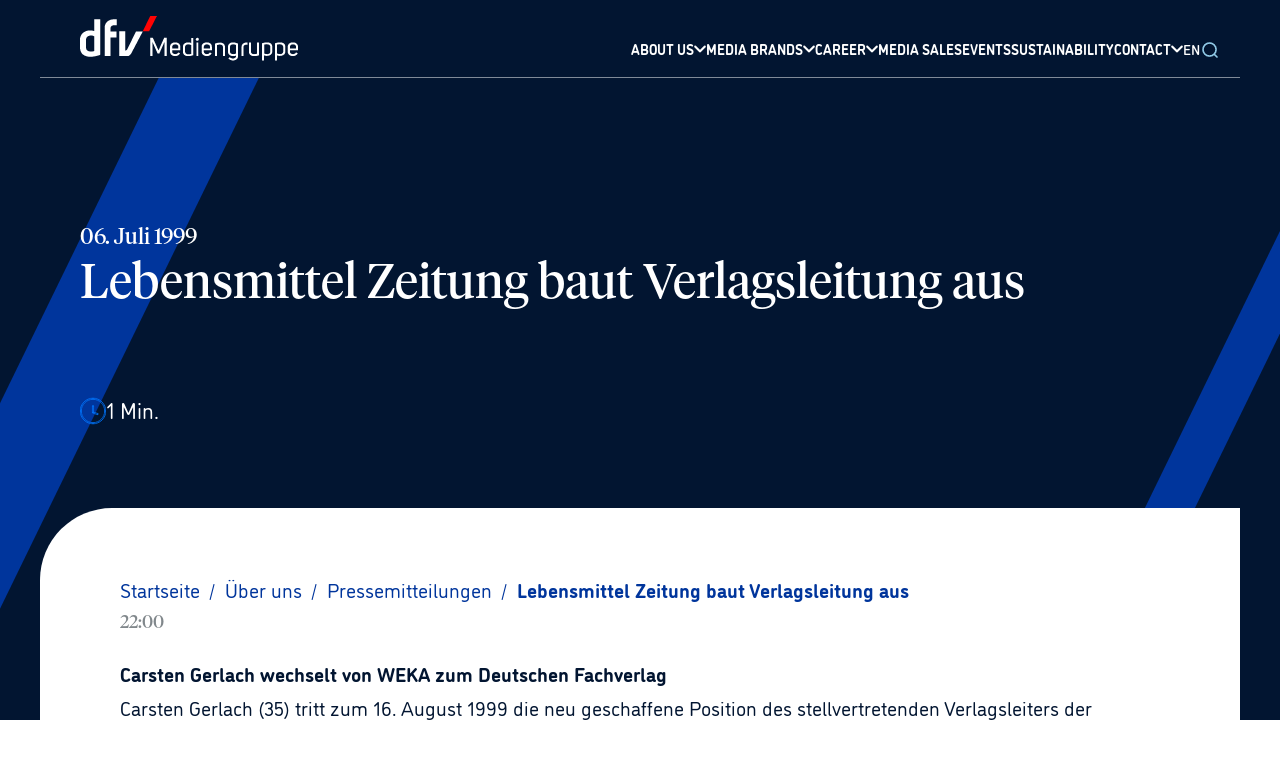

--- FILE ---
content_type: text/html; charset=utf-8
request_url: https://www.dfv.de/en/ueber-uns/presse/Lebensmittel-Zeitung-baut-Verlagsleitung-aus-14
body_size: 82672
content:
<!DOCTYPE html><html xmlns="http://www.w3.org/1999/xhtml" lang="en"><head><meta charSet="utf-8"/><meta name="viewport" content="width=device-width"/><script id="usercentrics-cmp" src="https://app.usercentrics.eu/browser-ui/latest/loader.js" data-settings-id="FfmKMe7lC" data-tcf-enabled="true"></script><script src="https://privacy-proxy.usercentrics.eu/latest/uc-block.bundle.js" data-settings-id="FfmKMe7lC"></script><link rel="preload" href="/assets/fonts/Tiempos-Font/TiemposHeadline-Regular.otf" as="font" crossorigin="" type="font/woff2"/><link rel="icon" href="/favicon/favicon.ico"/><link rel="apple-touch-icon" sizes="180x180" href="/favicon/apple-touch-icon.png"/><link rel="icon" type="image/png" sizes="32x32" href="/favicon/favicon-32x32.png"/><link rel="icon" type="image/png" sizes="16x16" href="/favicon/favicon-16x16.png"/><link rel="manifest" href="/favicon/site.webmanifest"/><link rel="mask-icon" href="/favicon/safari-pinned-tab.svg" color="#021b40"/><meta name="msapplication-TileColor" content="#021b40"/><meta name="theme-color" content="#021b40"/><link rel="alternate" hrefLang="en" href="https://www.dfv.de/en/ueber-uns/presse/Lebensmittel-Zeitung-baut-Verlagsleitung-aus-14"/><link rel="alternate" hrefLang="de" href="https://www.dfv.de/ueber-uns/presse/Lebensmittel-Zeitung-baut-Verlagsleitung-aus-14"/><meta property="og:title" content="dfv Mediengruppe"/><meta property="og:description" content="Die dfv Mediengruppe (rechtlichte Firmierung: Deutscher Fachverlag GmbH) gehört zu den größten unabhängigen Fachmedienunternehmen in Europa. Fachkommunikation ist unser Metier: Der dfv publiziert über 100 Fachzeitschriften sowie Fachzeitungen und über 100 digitale Angebote für elf Wirtschaftsbereiche. Er hat rund 500 aktuelle Fachbuchtitel im Portfolio und realisiert über 140 Fachveranstaltungen pro Jahr."/><meta property="og:url" content="https://www.dfv.de/ueber-uns/presse/Lebensmittel-Zeitung-baut-Verlagsleitung-aus-14"/><meta property="og:type" content="website"/><meta property="og:locale" content="de_DE"/><title>Lebensmittel Zeitung baut Verlagsleitung aus | dfv Mediengruppe</title><meta name="robots" content="index,follow"/><meta name="description" content="
    &lt;b&gt;Carsten Gerlach wechselt von WEKA zum Deutschen Fachverlag&lt;/b&gt;
    &lt;p&gt;
      Carsten Gerlach (35) tritt zum 16.&amp;nbsp;August&amp;nbsp;1999 die neu "/><meta name="twitter:site" content="@dfv_de"/><meta property="og:title" content="Lebensmittel Zeitung baut Verlagsleitung aus | dfv Mediengruppe"/><meta property="og:description" content="
    &lt;b&gt;Carsten Gerlach wechselt von WEKA zum Deutschen Fachverlag&lt;/b&gt;
    &lt;p&gt;
      Carsten Gerlach (35) tritt zum 16.&amp;nbsp;August&amp;nbsp;1999 die neu "/><meta property="og:url" content="https://dfv.de/ueber-uns/presse/Lebensmittel-Zeitung-baut-Verlagsleitung-aus-14"/><meta property="og:type" content="website"/><meta property="og:image"/><meta property="og:image:alt" content="Lebensmittel Zeitung baut Verlagsleitung aus | dfv Mediengruppe"/><meta property="og:image:width" content="850"/><meta property="og:image:height" content="650"/><meta property="og:locale" content="de_DE"/><meta property="og:site_name" content="dfv Mediengruppe"/><link rel="canonical" href="https://www.dfv.deLebensmittel-Zeitung-baut-Verlagsleitung-aus-14"/><meta name="keywords" content="Fachverlag, Fachmedien, Fachzeitschrift, Fachzeitschriften, Fachzeitung,, Fachzeitungen, Fachveranstaltung, Fachkommunikation"/><meta name="author" content="Deutscher Fachverlag GmbH, Mainzer Landstraße 251, 60326 Frankfurt am Main"/><meta name="next-head-count" content="39"/><script async="" type="module" src="https://unpkg.com/@google/model-viewer/dist/model-viewer.js"></script><link rel="preload" href="/assets/fonts/Tiempos-Font/TiemposHeadline-Regular.otf" as="font" crossorigin="" type="font/woff2"/><script type="application/ld+json">{"@context":"https://schema.org","@type":"Organization","url":"https://www.dfv.de/","logo":"/images/DFV-GoogleOrganziation.png"}</script><link rel="preconnect" href="https://use.typekit.net" crossorigin /><link rel="preload" href="/_next/static/css/121e38d7b3fe468b.css" as="style"/><link rel="stylesheet" href="/_next/static/css/121e38d7b3fe468b.css" data-n-g=""/><noscript data-n-css=""></noscript><script defer="" nomodule="" src="/_next/static/chunks/polyfills-0d1b80a048d4787e.js"></script><script src="/_next/static/chunks/webpack-5752944655d749a0.js" defer=""></script><script src="/_next/static/chunks/framework-ccbc98bda967a561.js" defer=""></script><script src="/_next/static/chunks/main-31faaa9fe8f7a445.js" defer=""></script><script src="/_next/static/chunks/pages/_app-ad7ad5449c0d8aa2.js" defer=""></script><script src="/_next/static/chunks/pages/ueber-uns/presse/%5Bslug%5D-3246fd6b870c3c8d.js" defer=""></script><script src="/_next/static/-yYfmywLdk5vOH0hLnm6O/_buildManifest.js" defer=""></script><script src="/_next/static/-yYfmywLdk5vOH0hLnm6O/_ssgManifest.js" defer=""></script><style data-href="https://use.typekit.net/wly7uku.css">@import url("https://p.typekit.net/p.css?s=1&k=wly7uku&ht=tk&f=34988.34989.34990.34991.34992.34993.34994.34995.34996.34997.34998.34999&a=9416853&app=typekit&e=css");@font-face{font-family:"dinosaur";src:url("https://use.typekit.net/af/b03361/00000000000000003b9b019a/27/l?primer=7cdcb44be4a7db8877ffa5c0007b8dd865b3bbc383831fe2ea177f62257a9191&fvd=i1&v=3") format("woff2"),url("https://use.typekit.net/af/b03361/00000000000000003b9b019a/27/d?primer=7cdcb44be4a7db8877ffa5c0007b8dd865b3bbc383831fe2ea177f62257a9191&fvd=i1&v=3") format("woff"),url("https://use.typekit.net/af/b03361/00000000000000003b9b019a/27/a?primer=7cdcb44be4a7db8877ffa5c0007b8dd865b3bbc383831fe2ea177f62257a9191&fvd=i1&v=3") format("opentype");font-display:auto;font-style:italic;font-weight:100;font-stretch:normal}@font-face{font-family:"dinosaur";src:url("https://use.typekit.net/af/81caa4/00000000000000003b9b019b/27/l?primer=7cdcb44be4a7db8877ffa5c0007b8dd865b3bbc383831fe2ea177f62257a9191&fvd=n1&v=3") format("woff2"),url("https://use.typekit.net/af/81caa4/00000000000000003b9b019b/27/d?primer=7cdcb44be4a7db8877ffa5c0007b8dd865b3bbc383831fe2ea177f62257a9191&fvd=n1&v=3") format("woff"),url("https://use.typekit.net/af/81caa4/00000000000000003b9b019b/27/a?primer=7cdcb44be4a7db8877ffa5c0007b8dd865b3bbc383831fe2ea177f62257a9191&fvd=n1&v=3") format("opentype");font-display:auto;font-style:normal;font-weight:100;font-stretch:normal}@font-face{font-family:"dinosaur";src:url("https://use.typekit.net/af/b7a392/00000000000000003b9b019c/27/l?primer=7cdcb44be4a7db8877ffa5c0007b8dd865b3bbc383831fe2ea177f62257a9191&fvd=n3&v=3") format("woff2"),url("https://use.typekit.net/af/b7a392/00000000000000003b9b019c/27/d?primer=7cdcb44be4a7db8877ffa5c0007b8dd865b3bbc383831fe2ea177f62257a9191&fvd=n3&v=3") format("woff"),url("https://use.typekit.net/af/b7a392/00000000000000003b9b019c/27/a?primer=7cdcb44be4a7db8877ffa5c0007b8dd865b3bbc383831fe2ea177f62257a9191&fvd=n3&v=3") format("opentype");font-display:auto;font-style:normal;font-weight:300;font-stretch:normal}@font-face{font-family:"dinosaur";src:url("https://use.typekit.net/af/698e04/00000000000000003b9b019d/27/l?primer=7cdcb44be4a7db8877ffa5c0007b8dd865b3bbc383831fe2ea177f62257a9191&fvd=i3&v=3") format("woff2"),url("https://use.typekit.net/af/698e04/00000000000000003b9b019d/27/d?primer=7cdcb44be4a7db8877ffa5c0007b8dd865b3bbc383831fe2ea177f62257a9191&fvd=i3&v=3") format("woff"),url("https://use.typekit.net/af/698e04/00000000000000003b9b019d/27/a?primer=7cdcb44be4a7db8877ffa5c0007b8dd865b3bbc383831fe2ea177f62257a9191&fvd=i3&v=3") format("opentype");font-display:auto;font-style:italic;font-weight:300;font-stretch:normal}@font-face{font-family:"dinosaur";src:url("https://use.typekit.net/af/8b249a/00000000000000003b9b019e/27/l?primer=7cdcb44be4a7db8877ffa5c0007b8dd865b3bbc383831fe2ea177f62257a9191&fvd=n4&v=3") format("woff2"),url("https://use.typekit.net/af/8b249a/00000000000000003b9b019e/27/d?primer=7cdcb44be4a7db8877ffa5c0007b8dd865b3bbc383831fe2ea177f62257a9191&fvd=n4&v=3") format("woff"),url("https://use.typekit.net/af/8b249a/00000000000000003b9b019e/27/a?primer=7cdcb44be4a7db8877ffa5c0007b8dd865b3bbc383831fe2ea177f62257a9191&fvd=n4&v=3") format("opentype");font-display:auto;font-style:normal;font-weight:400;font-stretch:normal}@font-face{font-family:"dinosaur";src:url("https://use.typekit.net/af/8a33a5/00000000000000003b9b019f/27/l?primer=7cdcb44be4a7db8877ffa5c0007b8dd865b3bbc383831fe2ea177f62257a9191&fvd=i4&v=3") format("woff2"),url("https://use.typekit.net/af/8a33a5/00000000000000003b9b019f/27/d?primer=7cdcb44be4a7db8877ffa5c0007b8dd865b3bbc383831fe2ea177f62257a9191&fvd=i4&v=3") format("woff"),url("https://use.typekit.net/af/8a33a5/00000000000000003b9b019f/27/a?primer=7cdcb44be4a7db8877ffa5c0007b8dd865b3bbc383831fe2ea177f62257a9191&fvd=i4&v=3") format("opentype");font-display:auto;font-style:italic;font-weight:400;font-stretch:normal}@font-face{font-family:"dinosaur";src:url("https://use.typekit.net/af/08f784/00000000000000003b9b01a0/27/l?primer=7cdcb44be4a7db8877ffa5c0007b8dd865b3bbc383831fe2ea177f62257a9191&fvd=i5&v=3") format("woff2"),url("https://use.typekit.net/af/08f784/00000000000000003b9b01a0/27/d?primer=7cdcb44be4a7db8877ffa5c0007b8dd865b3bbc383831fe2ea177f62257a9191&fvd=i5&v=3") format("woff"),url("https://use.typekit.net/af/08f784/00000000000000003b9b01a0/27/a?primer=7cdcb44be4a7db8877ffa5c0007b8dd865b3bbc383831fe2ea177f62257a9191&fvd=i5&v=3") format("opentype");font-display:auto;font-style:italic;font-weight:500;font-stretch:normal}@font-face{font-family:"dinosaur";src:url("https://use.typekit.net/af/fea6b5/00000000000000003b9b01a1/27/l?primer=7cdcb44be4a7db8877ffa5c0007b8dd865b3bbc383831fe2ea177f62257a9191&fvd=n5&v=3") format("woff2"),url("https://use.typekit.net/af/fea6b5/00000000000000003b9b01a1/27/d?primer=7cdcb44be4a7db8877ffa5c0007b8dd865b3bbc383831fe2ea177f62257a9191&fvd=n5&v=3") format("woff"),url("https://use.typekit.net/af/fea6b5/00000000000000003b9b01a1/27/a?primer=7cdcb44be4a7db8877ffa5c0007b8dd865b3bbc383831fe2ea177f62257a9191&fvd=n5&v=3") format("opentype");font-display:auto;font-style:normal;font-weight:500;font-stretch:normal}@font-face{font-family:"dinosaur";src:url("https://use.typekit.net/af/e39b20/00000000000000003b9b01a2/27/l?primer=7cdcb44be4a7db8877ffa5c0007b8dd865b3bbc383831fe2ea177f62257a9191&fvd=i7&v=3") format("woff2"),url("https://use.typekit.net/af/e39b20/00000000000000003b9b01a2/27/d?primer=7cdcb44be4a7db8877ffa5c0007b8dd865b3bbc383831fe2ea177f62257a9191&fvd=i7&v=3") format("woff"),url("https://use.typekit.net/af/e39b20/00000000000000003b9b01a2/27/a?primer=7cdcb44be4a7db8877ffa5c0007b8dd865b3bbc383831fe2ea177f62257a9191&fvd=i7&v=3") format("opentype");font-display:auto;font-style:italic;font-weight:700;font-stretch:normal}@font-face{font-family:"dinosaur";src:url("https://use.typekit.net/af/926fbb/00000000000000003b9b01a3/27/l?primer=7cdcb44be4a7db8877ffa5c0007b8dd865b3bbc383831fe2ea177f62257a9191&fvd=n7&v=3") format("woff2"),url("https://use.typekit.net/af/926fbb/00000000000000003b9b01a3/27/d?primer=7cdcb44be4a7db8877ffa5c0007b8dd865b3bbc383831fe2ea177f62257a9191&fvd=n7&v=3") format("woff"),url("https://use.typekit.net/af/926fbb/00000000000000003b9b01a3/27/a?primer=7cdcb44be4a7db8877ffa5c0007b8dd865b3bbc383831fe2ea177f62257a9191&fvd=n7&v=3") format("opentype");font-display:auto;font-style:normal;font-weight:700;font-stretch:normal}@font-face{font-family:"dinosaur";src:url("https://use.typekit.net/af/b5ad65/00000000000000003b9b01a4/27/l?primer=7cdcb44be4a7db8877ffa5c0007b8dd865b3bbc383831fe2ea177f62257a9191&fvd=n9&v=3") format("woff2"),url("https://use.typekit.net/af/b5ad65/00000000000000003b9b01a4/27/d?primer=7cdcb44be4a7db8877ffa5c0007b8dd865b3bbc383831fe2ea177f62257a9191&fvd=n9&v=3") format("woff"),url("https://use.typekit.net/af/b5ad65/00000000000000003b9b01a4/27/a?primer=7cdcb44be4a7db8877ffa5c0007b8dd865b3bbc383831fe2ea177f62257a9191&fvd=n9&v=3") format("opentype");font-display:auto;font-style:normal;font-weight:900;font-stretch:normal}@font-face{font-family:"dinosaur";src:url("https://use.typekit.net/af/2817d1/00000000000000003b9b01a5/27/l?primer=7cdcb44be4a7db8877ffa5c0007b8dd865b3bbc383831fe2ea177f62257a9191&fvd=i9&v=3") format("woff2"),url("https://use.typekit.net/af/2817d1/00000000000000003b9b01a5/27/d?primer=7cdcb44be4a7db8877ffa5c0007b8dd865b3bbc383831fe2ea177f62257a9191&fvd=i9&v=3") format("woff"),url("https://use.typekit.net/af/2817d1/00000000000000003b9b01a5/27/a?primer=7cdcb44be4a7db8877ffa5c0007b8dd865b3bbc383831fe2ea177f62257a9191&fvd=i9&v=3") format("opentype");font-display:auto;font-style:italic;font-weight:900;font-stretch:normal}.tk-dinosaur{font-family:"dinosaur",sans-serif}</style></head><body><div id="__next"><style>#nprogress{pointer-events:none}#nprogress .bar{background:#0077FF;position:fixed;z-index:1031;top:0;left:0;width:100%;height:3px}#nprogress .peg{display:block;position:absolute;right:0;width:100px;height:100%;box-shadow:0 0 10px #0077FF,0 0 5px #0077FF;opacity:1;-webkit-transform:rotate(3deg) translate(0px,-4px);-ms-transform:rotate(3deg) translate(0px,-4px);transform:rotate(3deg) translate(0px,-4px)}#nprogress .spinner{display:block;position:fixed;z-index:1031;top:15px;right:15px}#nprogress .spinner-icon{width:18px;height:18px;box-sizing:border-box;border:2px solid transparent;border-top-color:#0077FF;border-left-color:#0077FF;border-radius:50%;-webkit-animation:nprogress-spinner 400ms linear infinite;animation:nprogress-spinner 400ms linear infinite}.nprogress-custom-parent{overflow:hidden;position:relative}.nprogress-custom-parent #nprogress .bar,.nprogress-custom-parent #nprogress .spinner{position:absolute}@-webkit-keyframes nprogress-spinner{0%{-webkit-transform:rotate(0deg)}100%{-webkit-transform:rotate(360deg)}}@keyframes nprogress-spinner{0%{transform:rotate(0deg)}100%{transform:rotate(360deg)}}</style><div class="min-h-screen font-dinosaur"><header class="sticky top-0 z-[999] flex items-center justify-center w-full bg-primary-dark" data-testid="header"><div class="z-[999] w-full"><div class=" bg-primary-dark"><div class="xl:container mx-auto"><div class="flex items-center justify-between w-full lg:items-end p-md md:px-text-lg z-[9999] relative"><a href="/en"><svg width="218" height="45" fill="none" xmlns="http://www.w3.org/2000/svg" viewBox="0 0 218 45" class="opacity-100 w-[150px] xl:w-[218px] md:opacity-100 z-[999] relative transition duration-300 ease-in"><path d="m77.609 37.494-5.232-11.772v14.17h-2.18V21.798h2.616l5.668 12.644c1.962-4.142 3.706-8.502 5.668-12.644h2.616v18.094h-2.18v-14.17l-5.232 11.772h-1.744ZM92.217 35.748c0 1.527 1.526 2.399 3.052 2.399 1.308 0 2.398-.654 3.052-1.744l1.744.872c-.872 1.962-3.052 2.834-4.796 2.834-2.616 0-5.232-1.526-5.232-4.36v-5.015c0-3.052 2.616-4.36 5.232-4.36s5.014 1.527 5.014 4.36v3.488h-8.066v1.526Zm3.052-7.411c-1.526 0-3.052.872-3.052 2.398v1.743h6.104v-1.962c0-1.307-1.526-2.18-3.052-2.18ZM113.142 39.237c-1.744.654-3.488.872-5.232.872-2.616 0-5.014-1.526-5.014-4.36v-5.014c0-2.834 2.616-4.36 5.232-4.36 1.09 0 2.18 0 3.052.872v-5.232h1.962v17.222Zm-1.962-1.308v-8.938c-1.09-.436-2.18-.654-3.052-.654-1.526 0-3.052.872-3.052 2.398v5.014c0 1.526 1.526 2.616 3.052 2.616.872 0 1.962 0 3.052-.436ZM117.281 21.798c.872 0 1.526.654 1.526 1.526s-.654 1.526-1.526 1.526-1.526-.654-1.526-1.526c.218-.872.872-1.526 1.526-1.526Zm-.872 4.796v13.298h1.962V26.594h-1.962ZM123.821 35.748c0 1.527 1.526 2.399 3.052 2.399 1.308 0 2.398-.654 3.052-1.744l1.744.872c-.872 1.962-3.052 2.834-4.796 2.834-2.616 0-5.232-1.526-5.232-4.36v-5.015c0-3.052 2.616-4.36 5.232-4.36s5.014 1.527 5.014 4.36v3.488h-8.066v1.526Zm3.052-7.411c-1.526 0-3.052.872-3.052 2.398v1.743h6.104v-1.962c0-1.307-1.526-2.18-3.052-2.18ZM134.721 27.686c1.744-.654 3.488-1.09 5.232-1.09 2.616 0 5.014 1.308 5.014 4.36v8.938h-1.962v-8.938c0-1.526-1.526-2.398-3.052-2.398-1.09 0-2.398.218-3.052.654v10.682h-1.962V27.686h-.218ZM149.772 41.199c.654.654 1.962 1.308 3.052 1.308 1.526 0 3.27-.654 3.27-2.398v-.654c-.872.654-1.962.654-3.052.654-2.616 0-5.014-1.526-5.014-4.36v-5.015c0-2.834 2.398-4.36 5.014-4.36 1.09 0 2.398.219 3.488.655.436.218 1.09.436 1.526.436v12.643c0 3.053-2.616 4.36-5.014 4.36-1.744 0-3.488-.654-4.578-1.962l1.308-1.307Zm6.322-12.208c-.654-.218-1.962-.654-3.052-.654-1.526 0-3.052.872-3.052 2.398v5.014c0 1.526 1.526 2.398 3.052 2.398 1.09 0 1.962-.218 3.052-.654V28.99ZM167.428 26.593v2.18c-.872-.218-1.09-.218-1.962 0-1.09.218-1.962 1.09-1.962 2.18v8.938h-1.962v-8.938c0-2.398 1.744-3.924 3.706-4.36.436-.218 1.308-.218 2.18 0ZM179.202 39.24c-2.398.872-4.142.872-5.232.872-2.616 0-5.014-1.526-5.014-4.36v-9.156h1.962v9.156c0 1.526 1.526 2.398 3.052 2.398 1.09 0 2.18-.218 3.052-.436V26.596h1.962V39.24h.218ZM182.028 27.247c1.744-.654 3.488-.872 5.232-.872 2.616 0 5.014 1.526 5.014 4.36v4.796c0 2.834-2.616 4.36-5.232 4.36-1.09 0-2.18 0-3.052-.654v5.231h-1.962V27.246Zm2.18 10.245c.872.437 1.962.655 3.052.655 1.526 0 3.052-.872 3.052-2.398v-5.015c0-1.526-1.526-2.398-3.052-2.398-1.09 0-2.18 0-3.052.219v8.938ZM195.108 27.247c1.744-.654 3.488-.872 5.232-.872 2.616 0 5.014 1.526 5.014 4.36v4.796c0 2.834-2.616 4.36-5.232 4.36-1.09 0-2.18 0-3.052-.654v5.231h-1.962V27.246Zm1.962 10.245c.872.437 1.962.655 3.052.655 1.526 0 3.052-.872 3.052-2.398v-5.015c0-1.526-1.526-2.398-3.052-2.398-1.09 0-2.18 0-3.052.219v8.938ZM209.934 35.748c0 1.527 1.526 2.399 3.052 2.399 1.308 0 2.398-.654 3.052-1.744l1.744.872c-.872 1.962-3.052 2.834-4.796 2.834-2.616 0-5.232-1.526-5.232-4.36v-5.015c0-3.052 2.616-4.36 5.232-4.36S218 27.902 218 30.735v3.488h-8.066v1.526Zm3.052-7.411c-1.526 0-3.052.872-3.052 2.398v1.743h6.104v-1.962c0-1.307-1.526-2.18-3.052-2.18Z" fill="#fff"></path><path d="M62.782 15.26h6.322C72.156 9.374 76.952 0 76.952 0h-6.758c0 .218-5.232 10.682-7.412 15.26Z" fill="#FF0303"></path><path d="M39.24 39.893V15.259h5.885v19.184h.872c.218 0 1.09-.872 1.308-1.308.218-.436 8.72-17.658 8.72-17.658h6.758s-10.9 20.71-11.336 21.582c-1.09 1.962-2.398 3.052-3.924 3.052-.218-.218-8.284-.218-8.284-.218ZM30.735 39.894H24.63V11.99c0-5.014 3.488-8.502 8.938-8.72h3.27v5.886h-1.962c-2.834 0-4.36 1.09-4.36 2.834v3.488h5.886v6.104h-5.886v18.312h.218ZM10.464 40.766C4.142 40.766.436 37.714 0 32.264v-8.938c0-2.18.872-4.36 2.398-5.886 1.744-1.962 4.796-3.052 7.63-3.052 1.526 0 2.834.218 4.142.654V3.27h6.104v35.534s-4.796 1.962-9.81 1.962ZM6.104 22.89v9.156c.218 3.27 3.924 3.488 5.014 3.488 1.09 0 2.18-.218 3.052-.436V20.274c-.872-.436-1.962-.872-3.27-.872-1.962.218-4.578 1.09-4.796 3.488Z" fill="#fff"></path></svg></a><div class="items-end justify-end hidden w-full h-full lg:flex gap-[24px] xl:gap-[28px] 2xl:gap-[48px]"><div title="About us" tabindex="1" class="header-nav-link flex items-center decoration-transparent underline decoration-[3px] underline-offset-[26px] lg:underline-offset-[21px] hover:decoration-secondary-dark transition-all duration-300 cursor-pointer group justify-between gap-sm pb-[18px] lg:pb-0 lg:!border-b-0 border-b-[1px] border-secondary-dark border-opacity-25  null"><span class="text-lg transition-all duration-300 group-hover:text-secondary-dark text-white font-bold lg:text-sm3 font-dinosaur">ABOUT US</span><div class="inline-block align-top transition-transform duration-700 !-rotate-90 lg:!rotate-0 transform ease "><svg width="12" height="12" fill="none" xmlns="http://www.w3.org/2000/svg" viewBox="0 0 12 8" class="stroke-white transition-all duration-300 stroke-2 group-hover:stroke-secondary-dark "><path d="M10.8 1.6 6 6.4 1.2 1.6" stroke-linecap="round" stroke-linejoin="round"></path></svg></div></div><div title="Media brands" tabindex="1" class="header-nav-link flex items-center decoration-transparent underline decoration-[3px] underline-offset-[26px] lg:underline-offset-[21px] hover:decoration-secondary-dark transition-all duration-300 cursor-pointer group justify-between gap-sm pb-[18px] lg:pb-0 lg:!border-b-0 border-b-[1px] border-secondary-dark border-opacity-25  null"><span class="text-lg transition-all duration-300 group-hover:text-secondary-dark text-white font-bold lg:text-sm3 font-dinosaur">MEDIA BRANDS</span><div class="inline-block align-top transition-transform duration-700 !-rotate-90 lg:!rotate-0 transform ease "><svg width="12" height="12" fill="none" xmlns="http://www.w3.org/2000/svg" viewBox="0 0 12 8" class="stroke-white transition-all duration-300 stroke-2 group-hover:stroke-secondary-dark "><path d="M10.8 1.6 6 6.4 1.2 1.6" stroke-linecap="round" stroke-linejoin="round"></path></svg></div></div><div title="Career" tabindex="1" class="header-nav-link flex items-center decoration-transparent underline decoration-[3px] underline-offset-[26px] lg:underline-offset-[21px] hover:decoration-secondary-dark transition-all duration-300 cursor-pointer group justify-between gap-sm pb-[18px] lg:pb-0 lg:!border-b-0 border-b-[1px] border-secondary-dark border-opacity-25  null"><span class="text-lg transition-all duration-300 group-hover:text-secondary-dark text-white font-bold lg:text-sm3 font-dinosaur">CAREER</span><div class="inline-block align-top transition-transform duration-700 !-rotate-90 lg:!rotate-0 transform ease "><svg width="12" height="12" fill="none" xmlns="http://www.w3.org/2000/svg" viewBox="0 0 12 8" class="stroke-white transition-all duration-300 stroke-2 group-hover:stroke-secondary-dark "><path d="M10.8 1.6 6 6.4 1.2 1.6" stroke-linecap="round" stroke-linejoin="round"></path></svg></div></div><a title="Media sales" tabindex="1" class="header-nav-link flex items-center decoration-transparent underline decoration-[3px] underline-offset-[26px] lg:underline-offset-[21px] hover:!decoration-secondary-dark transition-all duration-300 cursor-pointer group justify-between gap-sm pb-[18px] lg:pb-0 lg:!border-b-0 border-b-[1px] border-secondary-dark border-opacity-25 null" href="/en/media-sales"><span class="text-lg transition-all duration-300 font-bold w-full lg:text-sm3 text-white group-hover:text-secondary-light font-dinosaur">MEDIA SALES</span></a><a title="Events" tabindex="1" class="header-nav-link flex items-center decoration-transparent underline decoration-[3px] underline-offset-[26px] lg:underline-offset-[21px] hover:!decoration-secondary-dark transition-all duration-300 cursor-pointer group justify-between gap-sm pb-[18px] lg:pb-0 lg:!border-b-0 border-b-[1px] border-secondary-dark border-opacity-25 null" href="/en/veranstaltungen"><span class="text-lg transition-all duration-300 font-bold w-full lg:text-sm3 text-white group-hover:text-secondary-light font-dinosaur">EVENTS</span></a><a title="Sustainability" tabindex="1" class="header-nav-link flex items-center decoration-transparent underline decoration-[3px] underline-offset-[26px] lg:underline-offset-[21px] hover:!decoration-secondary-dark transition-all duration-300 cursor-pointer group justify-between gap-sm pb-[18px] lg:pb-0 lg:!border-b-0 border-b-[1px] border-secondary-dark border-opacity-25 null" href="/en/nachhaltigkeit"><span class="text-lg transition-all duration-300 font-bold w-full lg:text-sm3 text-white group-hover:text-secondary-light font-dinosaur">SUSTAINABILITY</span></a><div title="Contact" tabindex="1" class="header-nav-link flex items-center decoration-transparent underline decoration-[3px] underline-offset-[26px] lg:underline-offset-[21px] hover:decoration-secondary-dark transition-all duration-300 cursor-pointer group justify-between gap-sm pb-[18px] lg:pb-0 lg:!border-b-0 border-b-[1px] border-secondary-dark border-opacity-25  null"><span class="text-lg transition-all duration-300 group-hover:text-secondary-dark text-white font-bold lg:text-sm3 font-dinosaur">CONTACT</span><div class="inline-block align-top transition-transform duration-700 !-rotate-90 lg:!rotate-0 transform ease "><svg width="12" height="12" fill="none" xmlns="http://www.w3.org/2000/svg" viewBox="0 0 12 8" class="stroke-white transition-all duration-300 stroke-2 group-hover:stroke-secondary-dark "><path d="M10.8 1.6 6 6.4 1.2 1.6" stroke-linecap="round" stroke-linejoin="round"></path></svg></div></div><div class="relative inline-block"><button class="text-white font-semibold text-sm3 relative">EN</button></div><button class="relative z-[80] top-[0px] my-auto"><svg width="20" height="20" fill="none" xmlns="http://www.w3.org/2000/svg" viewBox="0 0 24 24" class="stroke-secondary-dark absolute transition-all duration-300 z-[80] top-[2px] bottom-0 my-auto"><path d="M16.927 17.04 20.4 20.4m-1.12-8.96a7.84 7.84 0 1 1-15.68 0 7.84 7.84 0 0 1 15.68 0Z" stroke-width="2" stroke-linecap="round"></path></svg></button></div><div class="relative flex items-center gap-md lg:hidden"><button class="text-white font-semibold text-sm3 relative">EN</button><button class="h-full p-md pr-0 lg:hidden"><div class="flex flex-col items-center justify-between w-[16px] h-[16px]"><div class="w-20 rounded-full border border-white transition ease transform duration-300 lg:hidden "></div><div class="w-20 rounded-full border border-white transition ease transform duration-300 lg:hidden opacity-100"></div><div class="w-20 rounded-full border border-white transition ease transform duration-300 lg:hidden "></div></div></button></div></div><div class="relative w-full lg:hidden"><div class="absolute flex w-full items-center scale-y-0  flex-col gap-md w-full left-0 -top-sm1 transition duration-300 ease-in-out origin-top overflow-hidden"><div class="flex items-left flex-col gap-md h-[100vh] overflow-auto lg:overflow-hidden lg:h-full w-full pb-[40px] left-0 px-[16px] md:px-[32px] py-[40px] -translate-y-full transition duration-300 ease-in-out origin-top z-30 bg-primary-dark"><div title="About us" tabindex="1" class="header-nav-link flex items-center decoration-transparent underline decoration-[3px] underline-offset-[26px] lg:underline-offset-[21px] hover:decoration-secondary-dark transition-all duration-300 cursor-pointer group justify-between gap-sm pb-[18px] lg:pb-0 lg:!border-b-0 border-b-[1px] border-secondary-dark border-opacity-25  null"><span class="text-lg transition-all duration-300 group-hover:text-secondary-dark text-white font-bold lg:text-sm3 font-dinosaur">ABOUT US</span><div class="inline-block align-top transition-transform duration-700 !-rotate-90 lg:!rotate-0 transform ease "><svg width="12" height="12" fill="none" xmlns="http://www.w3.org/2000/svg" viewBox="0 0 12 8" class="stroke-white transition-all duration-300 stroke-2 group-hover:stroke-secondary-dark "><path d="M10.8 1.6 6 6.4 1.2 1.6" stroke-linecap="round" stroke-linejoin="round"></path></svg></div></div><div title="Media brands" tabindex="1" class="header-nav-link flex items-center decoration-transparent underline decoration-[3px] underline-offset-[26px] lg:underline-offset-[21px] hover:decoration-secondary-dark transition-all duration-300 cursor-pointer group justify-between gap-sm pb-[18px] lg:pb-0 lg:!border-b-0 border-b-[1px] border-secondary-dark border-opacity-25  null"><span class="text-lg transition-all duration-300 group-hover:text-secondary-dark text-white font-bold lg:text-sm3 font-dinosaur">MEDIA BRANDS</span><div class="inline-block align-top transition-transform duration-700 !-rotate-90 lg:!rotate-0 transform ease "><svg width="12" height="12" fill="none" xmlns="http://www.w3.org/2000/svg" viewBox="0 0 12 8" class="stroke-white transition-all duration-300 stroke-2 group-hover:stroke-secondary-dark "><path d="M10.8 1.6 6 6.4 1.2 1.6" stroke-linecap="round" stroke-linejoin="round"></path></svg></div></div><div title="Career" tabindex="1" class="header-nav-link flex items-center decoration-transparent underline decoration-[3px] underline-offset-[26px] lg:underline-offset-[21px] hover:decoration-secondary-dark transition-all duration-300 cursor-pointer group justify-between gap-sm pb-[18px] lg:pb-0 lg:!border-b-0 border-b-[1px] border-secondary-dark border-opacity-25  null"><span class="text-lg transition-all duration-300 group-hover:text-secondary-dark text-white font-bold lg:text-sm3 font-dinosaur">CAREER</span><div class="inline-block align-top transition-transform duration-700 !-rotate-90 lg:!rotate-0 transform ease "><svg width="12" height="12" fill="none" xmlns="http://www.w3.org/2000/svg" viewBox="0 0 12 8" class="stroke-white transition-all duration-300 stroke-2 group-hover:stroke-secondary-dark "><path d="M10.8 1.6 6 6.4 1.2 1.6" stroke-linecap="round" stroke-linejoin="round"></path></svg></div></div><a title="Media sales" tabindex="1" class="header-nav-link flex items-center decoration-transparent underline decoration-[3px] underline-offset-[26px] lg:underline-offset-[21px] hover:!decoration-secondary-dark transition-all duration-300 cursor-pointer group justify-between gap-sm pb-[18px] lg:pb-0 lg:!border-b-0 border-b-[1px] border-secondary-dark border-opacity-25 null" href="/en/media-sales"><span class="text-lg transition-all duration-300 font-bold w-full lg:text-sm3 text-white group-hover:text-secondary-light font-dinosaur">MEDIA SALES</span></a><a title="Events" tabindex="1" class="header-nav-link flex items-center decoration-transparent underline decoration-[3px] underline-offset-[26px] lg:underline-offset-[21px] hover:!decoration-secondary-dark transition-all duration-300 cursor-pointer group justify-between gap-sm pb-[18px] lg:pb-0 lg:!border-b-0 border-b-[1px] border-secondary-dark border-opacity-25 null" href="/en/veranstaltungen"><span class="text-lg transition-all duration-300 font-bold w-full lg:text-sm3 text-white group-hover:text-secondary-light font-dinosaur">EVENTS</span></a><a title="Sustainability" tabindex="1" class="header-nav-link flex items-center decoration-transparent underline decoration-[3px] underline-offset-[26px] lg:underline-offset-[21px] hover:!decoration-secondary-dark transition-all duration-300 cursor-pointer group justify-between gap-sm pb-[18px] lg:pb-0 lg:!border-b-0 border-b-[1px] border-secondary-dark border-opacity-25 null" href="/en/nachhaltigkeit"><span class="text-lg transition-all duration-300 font-bold w-full lg:text-sm3 text-white group-hover:text-secondary-light font-dinosaur">SUSTAINABILITY</span></a><div title="Contact" tabindex="1" class="header-nav-link flex items-center decoration-transparent underline decoration-[3px] underline-offset-[26px] lg:underline-offset-[21px] hover:decoration-secondary-dark transition-all duration-300 cursor-pointer group justify-between gap-sm pb-[18px] lg:pb-0 lg:!border-b-0 border-b-[1px] border-secondary-dark border-opacity-25  null"><span class="text-lg transition-all duration-300 group-hover:text-secondary-dark text-white font-bold lg:text-sm3 font-dinosaur">CONTACT</span><div class="inline-block align-top transition-transform duration-700 !-rotate-90 lg:!rotate-0 transform ease "><svg width="12" height="12" fill="none" xmlns="http://www.w3.org/2000/svg" viewBox="0 0 12 8" class="stroke-white transition-all duration-300 stroke-2 group-hover:stroke-secondary-dark "><path d="M10.8 1.6 6 6.4 1.2 1.6" stroke-linecap="round" stroke-linejoin="round"></path></svg></div></div></div></div></div><div class="h-1 lg:w-full bg-white opacity-50 md:px-md"></div></div></div><div class="absolute lg:z-[-100] left-0 !w-[100%] h-0"><div class="relative z-[30] right-[100vw] lg:!left-0 lg:!-top-[160px] h-[100vh] overflow-auto lg:overflow-hidden lg:bg-white shadow-xl shadow-primary-light/10 lg:top-0 transition-all duration-300 lg:h-full items-center justify-start p-[16px] py-[40px] lg:pt-[32px] lg:pb-[38px] gap-[24px] xl:gap-lg lg:px-[32px] xl:px-0 bg-white"><div class="flex xl:container lg:py-[80px] lg:px-[32px] lg:pt-0 lg:mt-[-6px] w-full flex flex-col lg:flex-row mx-auto xl:gap-lg lg:gap-[16px] gap-[24px] relative"><div class="font-semibold text-lg font-dinosaur lg:hidden flex items-center gap-[8px] text-grey-300"> <!-- --><svg width="24" height="14" fill="none" xmlns="http://www.w3.org/2000/svg" viewBox="0 0 24 14" class="stroke-grey-300 rotate-180"><path d="m16.234 1 5.886 6m0 0-5.886 6m5.886-6H1" stroke-width="2" stroke-linecap="round" stroke-linejoin="round"></path></svg>Zurück<!-- --></div></div></div></div></div></header><main class="relative overflow-hidden"><div class="bg-grey-100" itemscope="" itemType="https://schema.org/NewsArticle"><div class="absolute left-0 flex flex-col items-center w-full overflow-hidden z-30 bg-primary-dark"><div class="relative w-full container h-[800px]"><div class="absolute flex justify-center -left-[240px] top-[-52px] 2xl:-left-[464px] h-full w-1/3 mt-[80px]"><div class="h-full w-30 sm:w-60 z-40 lg:w-90 bg-primary-light scale-y-125 rotate-[26deg]"></div></div><div class="absolute flex justify-end w-full -top-[130px] -right-[128px] h-1/10 sm:h-1/3 lg:h-1/2"><div class="h-full w-10 sm:w-30 lg:w-45 bg-primary-light scale-y-[3] rotate-[26deg]"></div></div></div></div><div class="relative z-40 container mx-auto pt-xl md:pt-3xl space-y-[40px]"><div class="flex flex-col text-white font-tiempos pl-[40px]"><div class="flex flex-col gap-[32px] font-tiempos"><span class="text-xl font-normal" itemProp="datePublished">07. Juli 1999</span><h1 class="text-xl xl:text-3xl 2xl:text-4xl 2xl:w-[85%]" itemProp="headline">Lebensmittel Zeitung baut Verlagsleitung aus</h1></div><div class="flex items-end md:gap-[80px] pb-[40px]"><div class="flex items-center gap-[16px] mt-[40px] md:mt-[80px]"><svg width="26" height="34" fill="none" xmlns="http://www.w3.org/2000/svg" viewBox="0 0 34 34" class="stroke-sparkle-blue"><path d="M22.763 21.712a.75.75 0 0 0 .474-1.424l-.474 1.424ZM17 19h-.75c0 .323.207.61.513.712L17 19Zm.75-8.363a.75.75 0 0 0-1.5 0h1.5Zm5.487 9.651-6-2-.474 1.424 6 2 .474-1.424ZM17.75 19v-8.363h-1.5V19h1.5Zm14.5-2c0 8.422-6.828 15.25-15.25 15.25v1.5c9.25 0 16.75-7.5 16.75-16.75h-1.5ZM17 32.25C8.578 32.25 1.75 25.422 1.75 17H.25c0 9.25 7.5 16.75 16.75 16.75v-1.5ZM1.75 17C1.75 8.578 8.578 1.75 17 1.75V.25C7.75.25.25 7.75.25 17h1.5ZM17 1.75c8.422 0 15.25 6.828 15.25 15.25h1.5C33.75 7.75 26.25.25 17 .25v1.5Z"></path></svg><span class="text-xl font-dinosaur top-[-2px] relative">1<!-- --> Min.<!-- --></span></div><div class="hidden gap-[16px] items-center"><svg width="32" height="32" xmlns="http://www.w3.org/2000/svg" viewBox="0 0 1024 1024" class="fill-[#0077FF]"><path d="M752.8,820.3C752.9,820.3,752.9,820.3,752.8,820.3c-0.5,0.4-1,0.8-1.4,1.1C751.9,821,752.4,820.6,752.8,820.3z"></path><path d="M963.5,508.8c-0.7-91.6-29.2-182.9-82.7-257.6c-54-75.4-128.9-132.7-216-164.6c-87.7-32.1-186.5-35.1-276.3-9.5 c-86.5,24.6-165.8,75.8-223.1,145.2C135,259.2,111,299.5,92.9,343.7c-17.7,43.2-27.7,89.1-31.2,135.5c-7,92.4,15.9,187,64,266.1 c46.5,76.5,116.2,139.5,197.9,176.4c44.6,20.1,90.9,32.8,139.6,38.4c46.9,5.4,94.5,2.7,140.7-6.6c88.5-17.9,171.4-64.2,233.8-129.4 c63-65.7,106.3-150.8,120-241c3.6-23.8,5.8-47.7,5.9-71.7C963.6,510.5,963.6,509.6,963.5,508.8z M900.1,565.6 c-4.9,33.1-13.8,65.4-26.3,96.4c-8,18.7-17.4,36.9-28,54.2c-5.5,9-11.3,17.7-17.5,26.3c-1.5,2.1-3.1,4.2-4.7,6.3 c-0.3,0.5-0.7,0.9-1,1.4c-3.3,4-6.4,8.1-9.8,12c-13.5,16-28.3,31-44,44.8c-3.9,3.5-7.9,6.8-12,10.2c-1.3,1.1-2.6,2.1-3.8,3.1 c0.2-0.2,0.4-0.3,0.6-0.5c-0.2,0.2-0.4,0.3-0.7,0.5c-0.4,0.3-0.8,0.7-1.2,1c-1.5,1.3-5.1,3.9-0.2,0.1c-0.7,0.5-1.4,1.1-2.1,1.6 c-8.4,6.3-17.1,12.3-25.9,18c-19.5,12.4-40,23.3-61.2,32.4c-31,12.5-63.4,21.3-96.5,26.2c-35.8,4.4-71.9,4.4-107.7-0.1 c-33-4.9-65.4-13.8-96.4-26.3c-18.7-8-36.9-17.4-54.2-28c-9-5.5-17.7-11.3-26.3-17.5c-2.1-1.5-4.2-3.1-6.3-4.7 c-0.5-0.3-0.9-0.7-1.4-1c-4-3.3-8.1-6.4-12-9.8c-16-13.5-31-28.3-44.8-44c-3.5-3.9-6.8-7.9-10.2-12c-1.1-1.3-2.1-2.6-3.1-3.8 c0.2,0.2,0.3,0.4,0.5,0.6c-0.2-0.2-0.3-0.4-0.5-0.7c-0.3-0.4-0.7-0.8-1-1.2c-1.3-1.5-3.9-5.1-0.1-0.2c-0.5-0.7-1.1-1.4-1.6-2.1 c-6.3-8.4-12.3-17.1-18-25.9c-12.4-19.5-23.3-40-32.4-61.2c-12.5-31-21.3-63.4-26.2-96.5c-4.4-35.8-4.4-71.9,0.1-107.7 c4.9-33,13.8-65.4,26.3-96.4c8-18.7,17.4-36.9,28-54.2c5.5-9,11.3-17.7,17.5-26.3c1.5-2.1,3.1-4.2,4.7-6.3c0.3-0.5,0.7-0.9,1-1.4 c3.3-4,6.4-8.1,9.8-12c13.5-16,28.3-31,44-44.8c3.9-3.5,7.9-6.8,12-10.2c1.3-1.1,2.6-2.1,3.8-3.1c-0.2,0.2-0.4,0.3-0.6,0.5 c0.2-0.2,0.4-0.3,0.7-0.5c0.4-0.3,0.8-0.7,1.2-1c1.5-1.3,5.1-3.9,0.2-0.1c0.7-0.5,1.4-1.1,2.1-1.6c8.4-6.3,17.1-12.3,25.9-18 c19.5-12.4,40-23.3,61.2-32.4c31-12.5,63.4-21.3,96.5-26.2c35.8-4.4,71.9-4.4,107.7,0.1c33,4.9,65.4,13.8,96.4,26.3 c18.7,8,36.9,17.4,54.2,28c9,5.5,17.7,11.3,26.3,17.5c2.1,1.5,4.2,3.1,6.3,4.7c0.5,0.3,0.9,0.7,1.4,1c4,3.3,8.1,6.4,12,9.8 c16,13.5,31,28.3,44.8,44c3.5,3.9,6.8,7.9,10.2,12c1.1,1.3,2.1,2.6,3.1,3.8c-0.2-0.2-0.3-0.4-0.5-0.6c0.2,0.2,0.3,0.4,0.5,0.7 c0.3,0.4,0.7,0.8,1,1.2c1.3,1.5,3.9,5.1,0.1,0.2c0.5,0.7,1.1,1.4,1.6,2.1c6.3,8.4,12.3,17.1,18,25.9c12.4,19.5,23.3,40,32.4,61.2 c12.5,31.1,21.3,63.5,26.2,96.7c2.2,17.7,3.4,35.5,3.4,53.4C903.5,529.6,902.3,547.6,900.1,565.6z"></path><path d="M271.3,202.8C271.2,202.8,271.2,202.8,271.3,202.8c0.5-0.4,1-0.8,1.4-1.1C272.2,202,271.7,202.4,271.3,202.8z"></path><path d="M203.3,752.3C203.3,752.3,203.3,752.3,203.3,752.3c-0.4-0.5-0.8-1-1.1-1.4C202.6,751.4,202.9,751.8,203.3,752.3z"></path><path d="M820.8,270.7C820.8,270.7,820.8,270.7,820.8,270.7c0.4,0.5,0.8,1,1.1,1.4C821.5,271.7,821.2,271.2,820.8,270.7z"></path><path d="M381.2,714.1c-20.9,0-37.9-17-37.9-37.9V449.6c0-20.9,17-37.9,37.9-37.9s37.9,17,37.9,37.9v226.6 C419.1,697.2,402.1,714.1,381.2,714.1z"></path><path class="st0" d="M422.6,345.8c0,22.9-18.6,41.6-41.4,41.6c-22.5,0-41.3-18.7-41.4-41.2c-0.1-22.8,18.7-41.6,41.5-41.5 C403.9,304.6,422.5,323.2,422.6,345.8L422.6,345.8z"></path><path class="st0" d="M684.4,680.1c0,0,0-0.2,0-0.3c-0.1-41.8,0.1-83.6,0-125.5c0-19.8-1-39.6-6.5-58.9 c-7.3-25.7-22.5-43.8-48.8-51.4c-11.5-3.3-23.3-4.2-35.2-4.3c-21.7-0.2-40.3,7.3-56,22.1c-5.1,4.8-9.2,10.5-14.2,16.1 c0-9.2-0.1-18.3,0.1-27.5c0-0.2,0-0.4,0-0.6c0-0.1,0-0.1,0-0.2c0-0.1,0-0.3,0-0.4v-0.1c-0.3-20.1-16.1-36.4-35.6-36.4 s-35.7,16.5-35.7,36.9c0,0.1,0,0.2,0,0.3s0,0.2,0,0.3c0.1,76.1,0.1,152.1,0,228.2c0,0,0,0,0,0.1c0,0,0,0,0,0.1c0,0.5,0,1,0,1.5 c0,0.8,0.1,1.4,0.2,2c1.8,18.7,17.7,33.3,37.1,33.3s35.4-14.8,37.1-33.6c0.1-0.6,0.2-1.3,0.2-2.1c0-0.3,0-0.7,0-1l0,0c0,0,0,0,0,0 c-0.1-38.3-0.1-76.6-0.1-115c0-6.2,0.4-12.4,1.1-18.7c3.3-26,16.5-38.6,42.1-40c18.7-1,31.5,8.1,36.6,26 c2.8,9.7,3.4,19.7,3.5,29.7c0.1,39.8,0.1,79.6,0,119.4c0,0.3,0,0.7,0,0.9c0,0.1,0,0.2,0,0.3c0,20.4,16.6,36.9,37.1,36.9 c20.5,0,37.1-16.5,37.1-36.9C684.4,680.9,684.4,680.5,684.4,680.1L684.4,680.1z"></path></svg><svg width="32" height="32" xmlns="http://www.w3.org/2000/svg" viewBox="0 0 1024 1024" class="fill-[#0077FF]"><path d="M752.8,820.3C752.9,820.3,752.9,820.3,752.8,820.3c-0.5,0.4-1,0.8-1.4,1.1C751.9,821,752.4,820.6,752.8,820.3z"></path><path d="M963.5,508.8c-0.7-91.6-29.2-182.9-82.7-257.6c-54-75.4-128.9-132.7-216-164.6c-87.7-32.1-186.5-35.1-276.3-9.5 c-86.5,24.6-165.8,75.8-223.1,145.2C135,259.2,111,299.5,92.9,343.7c-17.7,43.2-27.7,89.1-31.2,135.5c-7,92.4,15.9,187,64,266.1 c46.5,76.5,116.2,139.5,197.9,176.4c44.6,20.1,90.9,32.8,139.6,38.4c46.9,5.4,94.5,2.7,140.7-6.6c88.5-17.9,171.4-64.2,233.8-129.4 c63-65.7,106.3-150.8,120-241c3.6-23.8,5.8-47.7,5.9-71.7C963.6,510.5,963.6,509.6,963.5,508.8z M900.1,565.6 c-4.9,33.1-13.8,65.4-26.3,96.4c-8,18.7-17.4,36.9-28,54.2c-5.5,9-11.3,17.7-17.5,26.3c-1.5,2.1-3.1,4.2-4.7,6.3 c-0.3,0.5-0.7,0.9-1,1.4c-3.3,4-6.4,8.1-9.8,12c-13.5,16-28.3,31-44,44.8c-3.9,3.5-7.9,6.8-12,10.2c-1.3,1.1-2.6,2.1-3.8,3.1 c0.2-0.2,0.4-0.3,0.6-0.5c-0.2,0.2-0.4,0.3-0.7,0.5c-0.4,0.3-0.8,0.7-1.2,1c-1.5,1.3-5.1,3.9-0.2,0.1c-0.7,0.5-1.4,1.1-2.1,1.6 c-8.4,6.3-17.1,12.3-25.9,18c-19.5,12.4-40,23.3-61.2,32.4c-31,12.5-63.4,21.3-96.5,26.2c-35.8,4.4-71.9,4.4-107.7-0.1 c-33-4.9-65.4-13.8-96.4-26.3c-18.7-8-36.9-17.4-54.2-28c-9-5.5-17.7-11.3-26.3-17.5c-2.1-1.5-4.2-3.1-6.3-4.7 c-0.5-0.3-0.9-0.7-1.4-1c-4-3.3-8.1-6.4-12-9.8c-16-13.5-31-28.3-44.8-44c-3.5-3.9-6.8-7.9-10.2-12c-1.1-1.3-2.1-2.6-3.1-3.8 c0.2,0.2,0.3,0.4,0.5,0.6c-0.2-0.2-0.3-0.4-0.5-0.7c-0.3-0.4-0.7-0.8-1-1.2c-1.3-1.5-3.9-5.1-0.1-0.2c-0.5-0.7-1.1-1.4-1.6-2.1 c-6.3-8.4-12.3-17.1-18-25.9c-12.4-19.5-23.3-40-32.4-61.2c-12.5-31-21.3-63.4-26.2-96.5c-4.4-35.8-4.4-71.9,0.1-107.7 c4.9-33,13.8-65.4,26.3-96.4c8-18.7,17.4-36.9,28-54.2c5.5-9,11.3-17.7,17.5-26.3c1.5-2.1,3.1-4.2,4.7-6.3c0.3-0.5,0.7-0.9,1-1.4 c3.3-4,6.4-8.1,9.8-12c13.5-16,28.3-31,44-44.8c3.9-3.5,7.9-6.8,12-10.2c1.3-1.1,2.6-2.1,3.8-3.1c-0.2,0.2-0.4,0.3-0.6,0.5 c0.2-0.2,0.4-0.3,0.7-0.5c0.4-0.3,0.8-0.7,1.2-1c1.5-1.3,5.1-3.9,0.2-0.1c0.7-0.5,1.4-1.1,2.1-1.6c8.4-6.3,17.1-12.3,25.9-18 c19.5-12.4,40-23.3,61.2-32.4c31-12.5,63.4-21.3,96.5-26.2c35.8-4.4,71.9-4.4,107.7,0.1c33,4.9,65.4,13.8,96.4,26.3 c18.7,8,36.9,17.4,54.2,28c9,5.5,17.7,11.3,26.3,17.5c2.1,1.5,4.2,3.1,6.3,4.7c0.5,0.3,0.9,0.7,1.4,1c4,3.3,8.1,6.4,12,9.8 c16,13.5,31,28.3,44.8,44c3.5,3.9,6.8,7.9,10.2,12c1.1,1.3,2.1,2.6,3.1,3.8c-0.2-0.2-0.3-0.4-0.5-0.6c0.2,0.2,0.3,0.4,0.5,0.7 c0.3,0.4,0.7,0.8,1,1.2c1.3,1.5,3.9,5.1,0.1,0.2c0.5,0.7,1.1,1.4,1.6,2.1c6.3,8.4,12.3,17.1,18,25.9c12.4,19.5,23.3,40,32.4,61.2 c12.5,31.1,21.3,63.5,26.2,96.7c2.2,17.7,3.4,35.5,3.4,53.4C903.5,529.6,902.3,547.6,900.1,565.6z"></path><path d="M271.3,202.8C271.2,202.8,271.2,202.8,271.3,202.8c0.5-0.4,1-0.8,1.4-1.1C272.2,202,271.7,202.4,271.3,202.8z"></path><path d="M203.3,752.3C203.3,752.3,203.3,752.3,203.3,752.3c-0.4-0.5-0.8-1-1.1-1.4C202.6,751.4,202.9,751.8,203.3,752.3z"></path><path d="M820.8,270.7C820.8,270.7,820.8,270.7,820.8,270.7c0.4,0.5,0.8,1,1.1,1.4C821.5,271.7,821.2,271.2,820.8,270.7z"></path><path d="M736,369c-6.1-16.1-15.7-30.9-28-42.9c-12-12.2-26.9-21.9-42.9-28c-18.5-6.9-38-10.7-57.8-11.1 c-24.5-1.1-32.7-1.4-95.2-1.4c-62.5,0-70.7,0.3-95.2,1.4c-19.8,0.4-39.3,4.1-57.8,11.1c-16.1,6-30.9,15.7-43,28 c-12.2,12-21.9,26.9-28,42.9c-6.9,18.6-10.7,38-11.1,57.8c-1.1,24.6-1.4,32.8-1.4,95.2c0,62.5,0.3,70.7,1.4,95.2 c0.4,19.8,4.1,39.3,11.1,57.8c6.1,16.1,15.7,30.9,28,42.9c12,12.2,26.9,21.9,42.9,28c18.6,6.9,38,10.7,57.8,11.1 c24.5,1.1,32.7,1.4,95.2,1.4c62.5,0,70.7-0.3,95.2-1.4c19.8-0.4,39.3-4.1,57.9-11.1c32.5-12.5,58.3-38.4,70.8-70.9 c6.9-18.5,10.7-38,11.1-57.8c1.1-24.5,1.4-32.7,1.4-95.2c0-62.5-0.3-70.7-1.4-95.2C746.6,407,742.9,387.6,736,369z M694.9,522 c0,61.4-0.2,68.7-1.3,92.8l0,0.2c-0.2,13.9-2.7,27.7-7.5,40.7c-7.1,18.5-21.8,33.2-40.2,40.3c-13.1,4.9-26.8,7.4-40.8,7.6l-0.2,0 c-24.2,1.1-31.4,1.3-92.8,1.3c-61.4,0-68.7-0.2-92.8-1.3l-0.2,0c-13.9-0.2-27.6-2.7-40.7-7.6c-9.1-3.4-17.5-8.8-24.3-15.8l-0.1-0.1 c-7-6.8-12.4-15.2-15.8-24.3c-4.9-13.1-7.4-26.8-7.6-40.8l0-0.2c-1.1-24.2-1.3-31.4-1.3-92.8c0-61.4,0.2-68.7,1.3-92.8l0-0.2 c0.2-13.9,2.7-27.6,7.6-40.7c3.4-9.1,8.8-17.5,15.8-24.3l0.1-0.1c6.8-7,15.2-12.4,24.3-15.8c13.1-4.9,26.8-7.4,40.8-7.6l0.2,0 c24.2-1.1,31.4-1.3,92.8-1.3c61.4,0,68.7,0.2,92.8,1.3l0.2,0c13.9,0.2,27.6,2.7,40.7,7.6c9.1,3.4,17.5,8.8,24.3,15.8l0.1,0.1 c7,6.8,12.4,15.2,15.8,24.3c4.9,13.1,7.4,26.8,7.6,40.8l0,0.2C694.7,453.4,694.9,460.6,694.9,522z"></path><path d="M512.1,397.7c-68.5,0-124.3,55.8-124.3,124.3s55.8,124.3,124.3,124.3S636.4,590.5,636.4,522S580.6,397.7,512.1,397.7z M582.9,522c0,39-31.8,70.8-70.8,70.8c-39,0-70.8-31.8-70.8-70.8c0-39,31.8-70.8,70.8-70.8C551.1,451.2,582.9,483,582.9,522z"></path><path d="M635,365.4c-18.5,0-33.6,15.1-33.6,33.6s15.1,33.6,33.6,33.6s33.6-15.1,33.6-33.6S653.6,365.4,635,365.4z"></path></svg><svg width="32" height="32" xmlns="http://www.w3.org/2000/svg" viewBox="0 0 1024 1024" class="fill-[#0077FF]"><path d="M903.5,511.5c0,19.1-1.3,38.1-3.8,57c0.4-2.7,0.7-5.3,1.1-8c-5,36.6-14.8,72.4-29.1,106.5l3-7.2 c-8.2,19.5-17.9,38.4-29,56.4c-5.5,9-11.3,17.7-17.5,26.3c-1.5,2.1-3.1,4.2-4.7,6.3c-0.8,1.1-1.6,2.1-2.4,3.1 c-3.2,4.3,4.8-6.1,1.5-1.9c-3.3,4.1-6.5,8.2-9.9,12.2c-13.5,16-28.3,31-44,44.8c-3.9,3.5-7.9,6.8-12,10.2c-1.7,1.4-3.4,2.7-5.1,4.1 c-1.7,1.4-6,4.5,1.9-1.5c-1.4,1.1-2.8,2.1-4.2,3.2c-8.4,6.3-17.1,12.3-25.9,18c-20.1,12.8-41.2,23.9-63.1,33.2l7.2-3 c-34.1,14.3-69.9,24-106.5,29.1c2.7-0.4,5.3-0.7,8-1.1c-37.8,5-76.1,5-113.9,0c2.7,0.4,5.3,0.7,8,1.1c-36.6-5-72.4-14.8-106.5-29.1 l7.2,3c-19.5-8.2-38.4-17.9-56.4-29c-9-5.5-17.7-11.3-26.3-17.5c-2.1-1.5-4.2-3.1-6.3-4.7c-1.1-0.8-2.1-1.6-3.1-2.4 c-4.3-3.2,6.1,4.8,1.9,1.5c-4.1-3.3-8.2-6.5-12.2-9.9c-16-13.5-31-28.3-44.8-44c-3.5-3.9-6.8-7.9-10.2-12c-1.4-1.7-2.7-3.4-4.1-5.1 c-1.4-1.7-4.5-6,1.5,1.9c-1.1-1.4-2.1-2.8-3.2-4.2c-6.3-8.4-12.3-17.1-18-25.9c-12.8-20.1-23.9-41.2-33.2-63.1l3,7.2 c-14.3-34.1-24-69.9-29.1-106.5c0.4,2.7,0.7,5.3,1.1,8c-5-37.8-5-76.1,0-113.9c-0.4,2.7-0.7,5.3-1.1,8c5-36.6,14.8-72.4,29.1-106.5 l-3,7.2c8.2-19.5,17.9-38.4,29-56.4c5.5-9,11.3-17.7,17.5-26.3c1.5-2.1,3.1-4.2,4.7-6.3c0.8-1.1,1.6-2.1,2.4-3.1 c3.2-4.3-4.8,6.1-1.5,1.9c3.3-4.1,6.5-8.2,9.9-12.2c13.5-16,28.3-31,44-44.8c3.9-3.5,7.9-6.8,12-10.2c1.7-1.4,3.4-2.7,5.1-4.1 c1.7-1.4,6-4.5-1.9,1.5c1.4-1.1,2.8-2.1,4.2-3.2c8.4-6.3,17.1-12.3,25.9-18c20.1-12.8,41.2-23.9,63.1-33.2l-7.2,3 c34.1-14.3,69.9-24,106.5-29.1c-2.7,0.4-5.3,0.7-8,1.1c37.8-5,76.1-5,113.9,0c-2.7-0.4-5.3-0.7-8-1.1c36.6,5,72.4,14.8,106.5,29.1 l-7.2-3c19.5,8.2,38.4,17.9,56.4,29c9,5.5,17.7,11.3,26.3,17.5c2.1,1.5,4.2,3.1,6.3,4.7c1.1,0.8,2.1,1.6,3.1,2.4 c4.3,3.2-6.1-4.8-1.9-1.5c4.1,3.3,8.2,6.5,12.2,9.9c16,13.5,31,28.3,44.8,44c3.5,3.9,6.8,7.9,10.2,12c1.4,1.7,2.7,3.4,4.1,5.1 c1.4,1.7,4.5,6-1.5-1.9c1.1,1.4,2.1,2.8,3.2,4.2c6.3,8.4,12.3,17.1,18,25.9c12.8,20.1,23.9,41.2,33.2,63.1l-3-7.2 c14.3,34.1,24,69.9,29.1,106.5c-0.4-2.7-0.7-5.3-1.1-8C902.2,473.4,903.5,492.4,903.5,511.5c0,15.7,13.8,30.7,30,30 c16.2-0.7,30-13.2,30-30c-0.2-92.5-28.7-184.9-82.7-260.3s-128.9-132.7-216-164.6c-87.7-32.1-186.5-35.1-276.3-9.5 c-86.5,24.6-165.8,75.8-223.1,145.2C135,259.2,111,299.5,92.9,343.7c-17.7,43.2-27.7,89.1-31.2,135.5c-7,92.4,15.9,187,64,266.1 c46.5,76.5,116.2,139.5,197.9,176.4c44.6,20.1,90.9,32.8,139.6,38.4c46.9,5.4,94.5,2.7,140.7-6.6c88.5-17.9,171.4-64.2,233.8-129.4 c63-65.7,106.3-150.8,120-241c3.6-23.8,5.8-47.7,5.9-71.7c0-15.7-13.8-30.7-30-30C917.3,482.2,903.6,494.7,903.5,511.5L903.5,511.5 z"></path><path d="M435.5,762.9c-0.4,0-0.7,0-1.1,0c-46.2-0.3-88.6-17.9-119.4-49.5c-51.8-53.3-61.9-138.1-23.8-201.6 c41.8-69.8,118.5-79.4,133.4-80.6c17.6-1.4,33.1,11.7,34.5,29.3c1.4,17.6-11.7,33.1-29.3,34.5c-5.8,0.5-57.4,5.9-83.7,49.7 c-11.3,18.8-16,41.8-13.2,64.6c2.8,22.7,12.7,43.8,28,59.5c18.7,19.3,45,30,73.9,30.1c27.7,0.2,53.9-9.4,71.9-26.3 c24-22.6,29-54.3,29.7-71.5c0.3-50.7,0.6-101.5,1-152.2c0.3-52.4,0.7-104.8,1-157.3l0.2-31.8h71.9l6.7,23 c4.2,14.3,15.2,41.7,41.8,64.1c25.8,21.7,53.7,28.2,68,30.1c17.5,2.3,29.8,18.5,27.5,36c-2.3,17.5-18.5,29.8-36,27.5 c-26-3.5-64.5-14.1-100.8-44.6c-5.8-4.9-11.1-9.9-15.9-15.1c-0.1,22.8-0.3,45.6-0.4,68.4c-0.3,50.9-0.6,101.8-1,152.8l0,1.1 c-1.1,26.9-9,77.7-49.9,116.1C520.9,747,479.1,762.9,435.5,762.9z"></path></svg></div></div></div><div class="flex flex-col w-full bg-white sm:rounded-tl-lg sm:rounded-br-lg xl:px-xl p-[32px] xl:py-[64px] gap-text-lg" data-testid="jobs-results"><ol class="flex flex-row truncate overflow-hidden w-full list-none" itemscope="" itemType="https://schema.org/BreadcrumbList"><li class="list-none flex shrink-0 flex-row" itemProp="itemListElement" itemscope="" itemType="https://schema.org/ListItem"><a itemscope="" itemType="https://schema.org/WebPage" itemProp="item" itemID="https:///" class="flex flex-row items-end cursor-pointer" href="/en"><span itemProp="name" class="text-md md:text-lg font-dinosaur hover:text-theme-mediamarken-light duration-300 transition-all text-primary-light">Startseite</span></a><meta itemProp="position" content="1"/><span class="text-md md:text-lg font-dinosaur text-primary-light">  /  </span></li><li class="list-none flex shrink-0 flex-row" itemProp="itemListElement" itemscope="" itemType="https://schema.org/ListItem"><a itemscope="" itemType="https://schema.org/WebPage" itemProp="item" itemID="https:///ueber-uns" class="flex flex-row items-end cursor-pointer" href="/en/ueber-uns"><span itemProp="name" class="text-md md:text-lg font-dinosaur hover:text-theme-mediamarken-light duration-300 transition-all text-primary-light">Über uns</span></a><meta itemProp="position" content="2"/><span class="text-md md:text-lg font-dinosaur text-primary-light">  /  </span></li><li class="list-none flex shrink-0 flex-row" itemProp="itemListElement" itemscope="" itemType="https://schema.org/ListItem"><a itemscope="" itemType="https://schema.org/WebPage" itemProp="item" itemID="https:///ueber-uns/presse" class="flex flex-row items-end cursor-pointer" href="/en/ueber-uns/presse"><span itemProp="name" class="text-md md:text-lg font-dinosaur hover:text-theme-mediamarken-light duration-300 transition-all text-primary-light">Pressemitteilungen</span></a><meta itemProp="position" content="3"/><span class="text-md md:text-lg font-dinosaur text-primary-light">  /  </span></li><li class="flex shrink-0 truncate overflow-hidden flex-row items-end" itemscope="" itemType="https://schema.org/ListItem" itemProp="itemListElement"><span itemProp="name" class="text-md md:text-lg font-bold font-dinosaur text-primary-light">Lebensmittel Zeitung baut Verlagsleitung aus</span><meta itemProp="position" content="4"/></li></ol><div class="flex flex-col 2xl:flex-row justify-between items-center gap-[24px] 2xl:gap-xl w-full"><div class="w-full 2xl:order-1 order-2 2xl:w-[60%] space-y-[16px] with-link-child false"><div class="flex flex-row justify-between"><h6 class="text-md2 text-grey-300 w-1/3 text-left font-tiempos"></h6></div><div class="flex flex-col text-primary-dark !font-dinosaur text-lg gap-md" id="newsContent">
    <b>Carsten Gerlach wechselt von WEKA zum Deutschen Fachverlag</b>
    <p>
      Carsten Gerlach (35) tritt zum 16.&nbsp;August&nbsp;1999 die neu geschaffene Position des stellvertretenden Verlagsleiters der Lebensmittel Zeitung (Verlagsgruppe&nbsp;Deutscher&nbsp;Fachverlag, Frankfurt am Main) an. In dieser Funktion verantwortet er die Bereichsleitung Anzeigen sowie den Vertrieb und unterstützt damit Antje Stickel (43). Sie nimmt über ihre Funktion als Geschäftsführerin für die Bereiche Lebensmittel Zeitung, HORIZONT und Der Handel sowie ihre Zuständigkeit für Mittel- und Osteuropa hinaus die Verlagsverantwortung der Lebensmittel Zeitung weiter wahr.
    </p>
    <p>
      Carsten Gerlach war nach dem Studium der Betriebswirtschaft in Mannheim und dem Abschluß als Diplom-Kaufmann vier Jahre bei der Bertelsmann-Gruppe tätig, zunächst in Gütersloh, dann in München, zuletzt seit 1996 als Verlagsleiter der WEKA-Baufachverlage, Augsburg.
    </p>
    <p>
      Die Lebensmittel Zeitung ist mit einem Anzeigenbruttoumsatz von 74,3 Millionen DM im Jahr 1998 der größte Titel im Deutschen Fachverlag und der zweitgrößte Fachtitel in Deutschland überhaupt.
    </p>
    <p>
</div><div class="hidden gap-md"><svg width="24" height="24" xmlns="http://www.w3.org/2000/svg" viewBox="0 0 1024 1024" class="fill-[#0077FF]"><path d="M752.8,820.3C752.9,820.3,752.9,820.3,752.8,820.3c-0.5,0.4-1,0.8-1.4,1.1C751.9,821,752.4,820.6,752.8,820.3z"></path><path d="M963.5,508.8c-0.7-91.6-29.2-182.9-82.7-257.6c-54-75.4-128.9-132.7-216-164.6c-87.7-32.1-186.5-35.1-276.3-9.5 c-86.5,24.6-165.8,75.8-223.1,145.2C135,259.2,111,299.5,92.9,343.7c-17.7,43.2-27.7,89.1-31.2,135.5c-7,92.4,15.9,187,64,266.1 c46.5,76.5,116.2,139.5,197.9,176.4c44.6,20.1,90.9,32.8,139.6,38.4c46.9,5.4,94.5,2.7,140.7-6.6c88.5-17.9,171.4-64.2,233.8-129.4 c63-65.7,106.3-150.8,120-241c3.6-23.8,5.8-47.7,5.9-71.7C963.6,510.5,963.6,509.6,963.5,508.8z M900.1,565.6 c-4.9,33.1-13.8,65.4-26.3,96.4c-8,18.7-17.4,36.9-28,54.2c-5.5,9-11.3,17.7-17.5,26.3c-1.5,2.1-3.1,4.2-4.7,6.3 c-0.3,0.5-0.7,0.9-1,1.4c-3.3,4-6.4,8.1-9.8,12c-13.5,16-28.3,31-44,44.8c-3.9,3.5-7.9,6.8-12,10.2c-1.3,1.1-2.6,2.1-3.8,3.1 c0.2-0.2,0.4-0.3,0.6-0.5c-0.2,0.2-0.4,0.3-0.7,0.5c-0.4,0.3-0.8,0.7-1.2,1c-1.5,1.3-5.1,3.9-0.2,0.1c-0.7,0.5-1.4,1.1-2.1,1.6 c-8.4,6.3-17.1,12.3-25.9,18c-19.5,12.4-40,23.3-61.2,32.4c-31,12.5-63.4,21.3-96.5,26.2c-35.8,4.4-71.9,4.4-107.7-0.1 c-33-4.9-65.4-13.8-96.4-26.3c-18.7-8-36.9-17.4-54.2-28c-9-5.5-17.7-11.3-26.3-17.5c-2.1-1.5-4.2-3.1-6.3-4.7 c-0.5-0.3-0.9-0.7-1.4-1c-4-3.3-8.1-6.4-12-9.8c-16-13.5-31-28.3-44.8-44c-3.5-3.9-6.8-7.9-10.2-12c-1.1-1.3-2.1-2.6-3.1-3.8 c0.2,0.2,0.3,0.4,0.5,0.6c-0.2-0.2-0.3-0.4-0.5-0.7c-0.3-0.4-0.7-0.8-1-1.2c-1.3-1.5-3.9-5.1-0.1-0.2c-0.5-0.7-1.1-1.4-1.6-2.1 c-6.3-8.4-12.3-17.1-18-25.9c-12.4-19.5-23.3-40-32.4-61.2c-12.5-31-21.3-63.4-26.2-96.5c-4.4-35.8-4.4-71.9,0.1-107.7 c4.9-33,13.8-65.4,26.3-96.4c8-18.7,17.4-36.9,28-54.2c5.5-9,11.3-17.7,17.5-26.3c1.5-2.1,3.1-4.2,4.7-6.3c0.3-0.5,0.7-0.9,1-1.4 c3.3-4,6.4-8.1,9.8-12c13.5-16,28.3-31,44-44.8c3.9-3.5,7.9-6.8,12-10.2c1.3-1.1,2.6-2.1,3.8-3.1c-0.2,0.2-0.4,0.3-0.6,0.5 c0.2-0.2,0.4-0.3,0.7-0.5c0.4-0.3,0.8-0.7,1.2-1c1.5-1.3,5.1-3.9,0.2-0.1c0.7-0.5,1.4-1.1,2.1-1.6c8.4-6.3,17.1-12.3,25.9-18 c19.5-12.4,40-23.3,61.2-32.4c31-12.5,63.4-21.3,96.5-26.2c35.8-4.4,71.9-4.4,107.7,0.1c33,4.9,65.4,13.8,96.4,26.3 c18.7,8,36.9,17.4,54.2,28c9,5.5,17.7,11.3,26.3,17.5c2.1,1.5,4.2,3.1,6.3,4.7c0.5,0.3,0.9,0.7,1.4,1c4,3.3,8.1,6.4,12,9.8 c16,13.5,31,28.3,44.8,44c3.5,3.9,6.8,7.9,10.2,12c1.1,1.3,2.1,2.6,3.1,3.8c-0.2-0.2-0.3-0.4-0.5-0.6c0.2,0.2,0.3,0.4,0.5,0.7 c0.3,0.4,0.7,0.8,1,1.2c1.3,1.5,3.9,5.1,0.1,0.2c0.5,0.7,1.1,1.4,1.6,2.1c6.3,8.4,12.3,17.1,18,25.9c12.4,19.5,23.3,40,32.4,61.2 c12.5,31.1,21.3,63.5,26.2,96.7c2.2,17.7,3.4,35.5,3.4,53.4C903.5,529.6,902.3,547.6,900.1,565.6z"></path><path d="M271.3,202.8C271.2,202.8,271.2,202.8,271.3,202.8c0.5-0.4,1-0.8,1.4-1.1C272.2,202,271.7,202.4,271.3,202.8z"></path><path d="M203.3,752.3C203.3,752.3,203.3,752.3,203.3,752.3c-0.4-0.5-0.8-1-1.1-1.4C202.6,751.4,202.9,751.8,203.3,752.3z"></path><path d="M820.8,270.7C820.8,270.7,820.8,270.7,820.8,270.7c0.4,0.5,0.8,1,1.1,1.4C821.5,271.7,821.2,271.2,820.8,270.7z"></path><path d="M381.2,714.1c-20.9,0-37.9-17-37.9-37.9V449.6c0-20.9,17-37.9,37.9-37.9s37.9,17,37.9,37.9v226.6 C419.1,697.2,402.1,714.1,381.2,714.1z"></path><path class="st0" d="M422.6,345.8c0,22.9-18.6,41.6-41.4,41.6c-22.5,0-41.3-18.7-41.4-41.2c-0.1-22.8,18.7-41.6,41.5-41.5 C403.9,304.6,422.5,323.2,422.6,345.8L422.6,345.8z"></path><path class="st0" d="M684.4,680.1c0,0,0-0.2,0-0.3c-0.1-41.8,0.1-83.6,0-125.5c0-19.8-1-39.6-6.5-58.9 c-7.3-25.7-22.5-43.8-48.8-51.4c-11.5-3.3-23.3-4.2-35.2-4.3c-21.7-0.2-40.3,7.3-56,22.1c-5.1,4.8-9.2,10.5-14.2,16.1 c0-9.2-0.1-18.3,0.1-27.5c0-0.2,0-0.4,0-0.6c0-0.1,0-0.1,0-0.2c0-0.1,0-0.3,0-0.4v-0.1c-0.3-20.1-16.1-36.4-35.6-36.4 s-35.7,16.5-35.7,36.9c0,0.1,0,0.2,0,0.3s0,0.2,0,0.3c0.1,76.1,0.1,152.1,0,228.2c0,0,0,0,0,0.1c0,0,0,0,0,0.1c0,0.5,0,1,0,1.5 c0,0.8,0.1,1.4,0.2,2c1.8,18.7,17.7,33.3,37.1,33.3s35.4-14.8,37.1-33.6c0.1-0.6,0.2-1.3,0.2-2.1c0-0.3,0-0.7,0-1l0,0c0,0,0,0,0,0 c-0.1-38.3-0.1-76.6-0.1-115c0-6.2,0.4-12.4,1.1-18.7c3.3-26,16.5-38.6,42.1-40c18.7-1,31.5,8.1,36.6,26 c2.8,9.7,3.4,19.7,3.5,29.7c0.1,39.8,0.1,79.6,0,119.4c0,0.3,0,0.7,0,0.9c0,0.1,0,0.2,0,0.3c0,20.4,16.6,36.9,37.1,36.9 c20.5,0,37.1-16.5,37.1-36.9C684.4,680.9,684.4,680.5,684.4,680.1L684.4,680.1z"></path></svg><svg width="24" height="24" xmlns="http://www.w3.org/2000/svg" viewBox="0 0 1024 1024" class="fill-[#0077FF]"><path d="M752.8,820.3C752.9,820.3,752.9,820.3,752.8,820.3c-0.5,0.4-1,0.8-1.4,1.1C751.9,821,752.4,820.6,752.8,820.3z"></path><path d="M963.5,508.8c-0.7-91.6-29.2-182.9-82.7-257.6c-54-75.4-128.9-132.7-216-164.6c-87.7-32.1-186.5-35.1-276.3-9.5 c-86.5,24.6-165.8,75.8-223.1,145.2C135,259.2,111,299.5,92.9,343.7c-17.7,43.2-27.7,89.1-31.2,135.5c-7,92.4,15.9,187,64,266.1 c46.5,76.5,116.2,139.5,197.9,176.4c44.6,20.1,90.9,32.8,139.6,38.4c46.9,5.4,94.5,2.7,140.7-6.6c88.5-17.9,171.4-64.2,233.8-129.4 c63-65.7,106.3-150.8,120-241c3.6-23.8,5.8-47.7,5.9-71.7C963.6,510.5,963.6,509.6,963.5,508.8z M900.1,565.6 c-4.9,33.1-13.8,65.4-26.3,96.4c-8,18.7-17.4,36.9-28,54.2c-5.5,9-11.3,17.7-17.5,26.3c-1.5,2.1-3.1,4.2-4.7,6.3 c-0.3,0.5-0.7,0.9-1,1.4c-3.3,4-6.4,8.1-9.8,12c-13.5,16-28.3,31-44,44.8c-3.9,3.5-7.9,6.8-12,10.2c-1.3,1.1-2.6,2.1-3.8,3.1 c0.2-0.2,0.4-0.3,0.6-0.5c-0.2,0.2-0.4,0.3-0.7,0.5c-0.4,0.3-0.8,0.7-1.2,1c-1.5,1.3-5.1,3.9-0.2,0.1c-0.7,0.5-1.4,1.1-2.1,1.6 c-8.4,6.3-17.1,12.3-25.9,18c-19.5,12.4-40,23.3-61.2,32.4c-31,12.5-63.4,21.3-96.5,26.2c-35.8,4.4-71.9,4.4-107.7-0.1 c-33-4.9-65.4-13.8-96.4-26.3c-18.7-8-36.9-17.4-54.2-28c-9-5.5-17.7-11.3-26.3-17.5c-2.1-1.5-4.2-3.1-6.3-4.7 c-0.5-0.3-0.9-0.7-1.4-1c-4-3.3-8.1-6.4-12-9.8c-16-13.5-31-28.3-44.8-44c-3.5-3.9-6.8-7.9-10.2-12c-1.1-1.3-2.1-2.6-3.1-3.8 c0.2,0.2,0.3,0.4,0.5,0.6c-0.2-0.2-0.3-0.4-0.5-0.7c-0.3-0.4-0.7-0.8-1-1.2c-1.3-1.5-3.9-5.1-0.1-0.2c-0.5-0.7-1.1-1.4-1.6-2.1 c-6.3-8.4-12.3-17.1-18-25.9c-12.4-19.5-23.3-40-32.4-61.2c-12.5-31-21.3-63.4-26.2-96.5c-4.4-35.8-4.4-71.9,0.1-107.7 c4.9-33,13.8-65.4,26.3-96.4c8-18.7,17.4-36.9,28-54.2c5.5-9,11.3-17.7,17.5-26.3c1.5-2.1,3.1-4.2,4.7-6.3c0.3-0.5,0.7-0.9,1-1.4 c3.3-4,6.4-8.1,9.8-12c13.5-16,28.3-31,44-44.8c3.9-3.5,7.9-6.8,12-10.2c1.3-1.1,2.6-2.1,3.8-3.1c-0.2,0.2-0.4,0.3-0.6,0.5 c0.2-0.2,0.4-0.3,0.7-0.5c0.4-0.3,0.8-0.7,1.2-1c1.5-1.3,5.1-3.9,0.2-0.1c0.7-0.5,1.4-1.1,2.1-1.6c8.4-6.3,17.1-12.3,25.9-18 c19.5-12.4,40-23.3,61.2-32.4c31-12.5,63.4-21.3,96.5-26.2c35.8-4.4,71.9-4.4,107.7,0.1c33,4.9,65.4,13.8,96.4,26.3 c18.7,8,36.9,17.4,54.2,28c9,5.5,17.7,11.3,26.3,17.5c2.1,1.5,4.2,3.1,6.3,4.7c0.5,0.3,0.9,0.7,1.4,1c4,3.3,8.1,6.4,12,9.8 c16,13.5,31,28.3,44.8,44c3.5,3.9,6.8,7.9,10.2,12c1.1,1.3,2.1,2.6,3.1,3.8c-0.2-0.2-0.3-0.4-0.5-0.6c0.2,0.2,0.3,0.4,0.5,0.7 c0.3,0.4,0.7,0.8,1,1.2c1.3,1.5,3.9,5.1,0.1,0.2c0.5,0.7,1.1,1.4,1.6,2.1c6.3,8.4,12.3,17.1,18,25.9c12.4,19.5,23.3,40,32.4,61.2 c12.5,31.1,21.3,63.5,26.2,96.7c2.2,17.7,3.4,35.5,3.4,53.4C903.5,529.6,902.3,547.6,900.1,565.6z"></path><path d="M271.3,202.8C271.2,202.8,271.2,202.8,271.3,202.8c0.5-0.4,1-0.8,1.4-1.1C272.2,202,271.7,202.4,271.3,202.8z"></path><path d="M203.3,752.3C203.3,752.3,203.3,752.3,203.3,752.3c-0.4-0.5-0.8-1-1.1-1.4C202.6,751.4,202.9,751.8,203.3,752.3z"></path><path d="M820.8,270.7C820.8,270.7,820.8,270.7,820.8,270.7c0.4,0.5,0.8,1,1.1,1.4C821.5,271.7,821.2,271.2,820.8,270.7z"></path><path d="M736,369c-6.1-16.1-15.7-30.9-28-42.9c-12-12.2-26.9-21.9-42.9-28c-18.5-6.9-38-10.7-57.8-11.1 c-24.5-1.1-32.7-1.4-95.2-1.4c-62.5,0-70.7,0.3-95.2,1.4c-19.8,0.4-39.3,4.1-57.8,11.1c-16.1,6-30.9,15.7-43,28 c-12.2,12-21.9,26.9-28,42.9c-6.9,18.6-10.7,38-11.1,57.8c-1.1,24.6-1.4,32.8-1.4,95.2c0,62.5,0.3,70.7,1.4,95.2 c0.4,19.8,4.1,39.3,11.1,57.8c6.1,16.1,15.7,30.9,28,42.9c12,12.2,26.9,21.9,42.9,28c18.6,6.9,38,10.7,57.8,11.1 c24.5,1.1,32.7,1.4,95.2,1.4c62.5,0,70.7-0.3,95.2-1.4c19.8-0.4,39.3-4.1,57.9-11.1c32.5-12.5,58.3-38.4,70.8-70.9 c6.9-18.5,10.7-38,11.1-57.8c1.1-24.5,1.4-32.7,1.4-95.2c0-62.5-0.3-70.7-1.4-95.2C746.6,407,742.9,387.6,736,369z M694.9,522 c0,61.4-0.2,68.7-1.3,92.8l0,0.2c-0.2,13.9-2.7,27.7-7.5,40.7c-7.1,18.5-21.8,33.2-40.2,40.3c-13.1,4.9-26.8,7.4-40.8,7.6l-0.2,0 c-24.2,1.1-31.4,1.3-92.8,1.3c-61.4,0-68.7-0.2-92.8-1.3l-0.2,0c-13.9-0.2-27.6-2.7-40.7-7.6c-9.1-3.4-17.5-8.8-24.3-15.8l-0.1-0.1 c-7-6.8-12.4-15.2-15.8-24.3c-4.9-13.1-7.4-26.8-7.6-40.8l0-0.2c-1.1-24.2-1.3-31.4-1.3-92.8c0-61.4,0.2-68.7,1.3-92.8l0-0.2 c0.2-13.9,2.7-27.6,7.6-40.7c3.4-9.1,8.8-17.5,15.8-24.3l0.1-0.1c6.8-7,15.2-12.4,24.3-15.8c13.1-4.9,26.8-7.4,40.8-7.6l0.2,0 c24.2-1.1,31.4-1.3,92.8-1.3c61.4,0,68.7,0.2,92.8,1.3l0.2,0c13.9,0.2,27.6,2.7,40.7,7.6c9.1,3.4,17.5,8.8,24.3,15.8l0.1,0.1 c7,6.8,12.4,15.2,15.8,24.3c4.9,13.1,7.4,26.8,7.6,40.8l0,0.2C694.7,453.4,694.9,460.6,694.9,522z"></path><path d="M512.1,397.7c-68.5,0-124.3,55.8-124.3,124.3s55.8,124.3,124.3,124.3S636.4,590.5,636.4,522S580.6,397.7,512.1,397.7z M582.9,522c0,39-31.8,70.8-70.8,70.8c-39,0-70.8-31.8-70.8-70.8c0-39,31.8-70.8,70.8-70.8C551.1,451.2,582.9,483,582.9,522z"></path><path d="M635,365.4c-18.5,0-33.6,15.1-33.6,33.6s15.1,33.6,33.6,33.6s33.6-15.1,33.6-33.6S653.6,365.4,635,365.4z"></path></svg><svg width="24" height="24" xmlns="http://www.w3.org/2000/svg" viewBox="0 0 1024 1024" class="fill-[#0077FF]"><path d="M903.5,511.5c0,19.1-1.3,38.1-3.8,57c0.4-2.7,0.7-5.3,1.1-8c-5,36.6-14.8,72.4-29.1,106.5l3-7.2 c-8.2,19.5-17.9,38.4-29,56.4c-5.5,9-11.3,17.7-17.5,26.3c-1.5,2.1-3.1,4.2-4.7,6.3c-0.8,1.1-1.6,2.1-2.4,3.1 c-3.2,4.3,4.8-6.1,1.5-1.9c-3.3,4.1-6.5,8.2-9.9,12.2c-13.5,16-28.3,31-44,44.8c-3.9,3.5-7.9,6.8-12,10.2c-1.7,1.4-3.4,2.7-5.1,4.1 c-1.7,1.4-6,4.5,1.9-1.5c-1.4,1.1-2.8,2.1-4.2,3.2c-8.4,6.3-17.1,12.3-25.9,18c-20.1,12.8-41.2,23.9-63.1,33.2l7.2-3 c-34.1,14.3-69.9,24-106.5,29.1c2.7-0.4,5.3-0.7,8-1.1c-37.8,5-76.1,5-113.9,0c2.7,0.4,5.3,0.7,8,1.1c-36.6-5-72.4-14.8-106.5-29.1 l7.2,3c-19.5-8.2-38.4-17.9-56.4-29c-9-5.5-17.7-11.3-26.3-17.5c-2.1-1.5-4.2-3.1-6.3-4.7c-1.1-0.8-2.1-1.6-3.1-2.4 c-4.3-3.2,6.1,4.8,1.9,1.5c-4.1-3.3-8.2-6.5-12.2-9.9c-16-13.5-31-28.3-44.8-44c-3.5-3.9-6.8-7.9-10.2-12c-1.4-1.7-2.7-3.4-4.1-5.1 c-1.4-1.7-4.5-6,1.5,1.9c-1.1-1.4-2.1-2.8-3.2-4.2c-6.3-8.4-12.3-17.1-18-25.9c-12.8-20.1-23.9-41.2-33.2-63.1l3,7.2 c-14.3-34.1-24-69.9-29.1-106.5c0.4,2.7,0.7,5.3,1.1,8c-5-37.8-5-76.1,0-113.9c-0.4,2.7-0.7,5.3-1.1,8c5-36.6,14.8-72.4,29.1-106.5 l-3,7.2c8.2-19.5,17.9-38.4,29-56.4c5.5-9,11.3-17.7,17.5-26.3c1.5-2.1,3.1-4.2,4.7-6.3c0.8-1.1,1.6-2.1,2.4-3.1 c3.2-4.3-4.8,6.1-1.5,1.9c3.3-4.1,6.5-8.2,9.9-12.2c13.5-16,28.3-31,44-44.8c3.9-3.5,7.9-6.8,12-10.2c1.7-1.4,3.4-2.7,5.1-4.1 c1.7-1.4,6-4.5-1.9,1.5c1.4-1.1,2.8-2.1,4.2-3.2c8.4-6.3,17.1-12.3,25.9-18c20.1-12.8,41.2-23.9,63.1-33.2l-7.2,3 c34.1-14.3,69.9-24,106.5-29.1c-2.7,0.4-5.3,0.7-8,1.1c37.8-5,76.1-5,113.9,0c-2.7-0.4-5.3-0.7-8-1.1c36.6,5,72.4,14.8,106.5,29.1 l-7.2-3c19.5,8.2,38.4,17.9,56.4,29c9,5.5,17.7,11.3,26.3,17.5c2.1,1.5,4.2,3.1,6.3,4.7c1.1,0.8,2.1,1.6,3.1,2.4 c4.3,3.2-6.1-4.8-1.9-1.5c4.1,3.3,8.2,6.5,12.2,9.9c16,13.5,31,28.3,44.8,44c3.5,3.9,6.8,7.9,10.2,12c1.4,1.7,2.7,3.4,4.1,5.1 c1.4,1.7,4.5,6-1.5-1.9c1.1,1.4,2.1,2.8,3.2,4.2c6.3,8.4,12.3,17.1,18,25.9c12.8,20.1,23.9,41.2,33.2,63.1l-3-7.2 c14.3,34.1,24,69.9,29.1,106.5c-0.4-2.7-0.7-5.3-1.1-8C902.2,473.4,903.5,492.4,903.5,511.5c0,15.7,13.8,30.7,30,30 c16.2-0.7,30-13.2,30-30c-0.2-92.5-28.7-184.9-82.7-260.3s-128.9-132.7-216-164.6c-87.7-32.1-186.5-35.1-276.3-9.5 c-86.5,24.6-165.8,75.8-223.1,145.2C135,259.2,111,299.5,92.9,343.7c-17.7,43.2-27.7,89.1-31.2,135.5c-7,92.4,15.9,187,64,266.1 c46.5,76.5,116.2,139.5,197.9,176.4c44.6,20.1,90.9,32.8,139.6,38.4c46.9,5.4,94.5,2.7,140.7-6.6c88.5-17.9,171.4-64.2,233.8-129.4 c63-65.7,106.3-150.8,120-241c3.6-23.8,5.8-47.7,5.9-71.7c0-15.7-13.8-30.7-30-30C917.3,482.2,903.6,494.7,903.5,511.5L903.5,511.5 z"></path><path d="M435.5,762.9c-0.4,0-0.7,0-1.1,0c-46.2-0.3-88.6-17.9-119.4-49.5c-51.8-53.3-61.9-138.1-23.8-201.6 c41.8-69.8,118.5-79.4,133.4-80.6c17.6-1.4,33.1,11.7,34.5,29.3c1.4,17.6-11.7,33.1-29.3,34.5c-5.8,0.5-57.4,5.9-83.7,49.7 c-11.3,18.8-16,41.8-13.2,64.6c2.8,22.7,12.7,43.8,28,59.5c18.7,19.3,45,30,73.9,30.1c27.7,0.2,53.9-9.4,71.9-26.3 c24-22.6,29-54.3,29.7-71.5c0.3-50.7,0.6-101.5,1-152.2c0.3-52.4,0.7-104.8,1-157.3l0.2-31.8h71.9l6.7,23 c4.2,14.3,15.2,41.7,41.8,64.1c25.8,21.7,53.7,28.2,68,30.1c17.5,2.3,29.8,18.5,27.5,36c-2.3,17.5-18.5,29.8-36,27.5 c-26-3.5-64.5-14.1-100.8-44.6c-5.8-4.9-11.1-9.9-15.9-15.1c-0.1,22.8-0.3,45.6-0.4,68.4c-0.3,50.9-0.6,101.8-1,152.8l0,1.1 c-1.1,26.9-9,77.7-49.9,116.1C520.9,747,479.1,762.9,435.5,762.9z"></path></svg></div></div><div class="flex flex-col 2xl:order-2 order-1 self-start w-full 2xl:max-w-[40%]"><div class="w-full overflow-hidden rounded-tl-md rounded-br-md self-start with-link-child"><div class="aspect-[16/9] h-full w-full"><div class="w-full min-h-[inherit] h-full flex relative duration-300 transition-300 undefined"><span style="box-sizing:border-box;display:block;overflow:hidden;width:initial;height:initial;background:none;opacity:1;border:0;margin:0;padding:0;position:absolute;top:0;left:0;bottom:0;right:0"><img src="[data-uri]" decoding="async" data-nimg="fill" class="" style="position:absolute;top:0;left:0;bottom:0;right:0;box-sizing:border-box;padding:0;border:none;margin:auto;display:block;width:0;height:0;min-width:100%;max-width:100%;min-height:100%;max-height:100%;object-fit:cover"/><noscript><img sizes="100vw" srcSet="/_next/image?url=https%3A%2F%2Fdfv-strapi.japi.dev%2Fuploads%2FLebensmittel_Zeitung_35c118dac0.png&amp;w=640&amp;q=75 640w, /_next/image?url=https%3A%2F%2Fdfv-strapi.japi.dev%2Fuploads%2FLebensmittel_Zeitung_35c118dac0.png&amp;w=750&amp;q=75 750w, /_next/image?url=https%3A%2F%2Fdfv-strapi.japi.dev%2Fuploads%2FLebensmittel_Zeitung_35c118dac0.png&amp;w=828&amp;q=75 828w, /_next/image?url=https%3A%2F%2Fdfv-strapi.japi.dev%2Fuploads%2FLebensmittel_Zeitung_35c118dac0.png&amp;w=1080&amp;q=75 1080w, /_next/image?url=https%3A%2F%2Fdfv-strapi.japi.dev%2Fuploads%2FLebensmittel_Zeitung_35c118dac0.png&amp;w=1200&amp;q=75 1200w, /_next/image?url=https%3A%2F%2Fdfv-strapi.japi.dev%2Fuploads%2FLebensmittel_Zeitung_35c118dac0.png&amp;w=1920&amp;q=75 1920w, /_next/image?url=https%3A%2F%2Fdfv-strapi.japi.dev%2Fuploads%2FLebensmittel_Zeitung_35c118dac0.png&amp;w=2048&amp;q=75 2048w, /_next/image?url=https%3A%2F%2Fdfv-strapi.japi.dev%2Fuploads%2FLebensmittel_Zeitung_35c118dac0.png&amp;w=3840&amp;q=75 3840w" src="/_next/image?url=https%3A%2F%2Fdfv-strapi.japi.dev%2Fuploads%2FLebensmittel_Zeitung_35c118dac0.png&amp;w=3840&amp;q=75" decoding="async" data-nimg="fill" style="position:absolute;top:0;left:0;bottom:0;right:0;box-sizing:border-box;padding:0;border:none;margin:auto;display:block;width:0;height:0;min-width:100%;max-width:100%;min-height:100%;max-height:100%;object-fit:cover" class="" loading="lazy"/></noscript></span></div></div></div></div></div><div class="xl:space-y-lg mt-xl"><h6 class="font-tiempos text-2xl">Weitere Mitteilungen</h6><div class="flex 2xl:flex-row flex-col xl:gap-lg"><div class="bg-white font-dinosaur flex flex-col lg:flex-row w-full items-center group gap-[24px] py-[16px]"><div class="aspect-[16/9] rounded-tl-md overflow-hidden rounded-br-md w-full lg:w-[30%] flex flex-col items-center justify-center !col-span-6 w-[50%] !aspect-[5/3]"><div class="w-full min-h-[inherit] h-full flex relative duration-300 transition-300 undefined"><span style="box-sizing:border-box;display:block;overflow:hidden;width:initial;height:initial;background:none;opacity:1;border:0;margin:0;padding:0;position:absolute;top:0;left:0;bottom:0;right:0"><img src="[data-uri]" decoding="async" data-nimg="fill" class="transition-all duration-300 group-hover:scale-[105%]" style="position:absolute;top:0;left:0;bottom:0;right:0;box-sizing:border-box;padding:0;border:none;margin:auto;display:block;width:0;height:0;min-width:100%;max-width:100%;min-height:100%;max-height:100%;object-fit:cover"/><noscript><img sizes="100vw" srcSet="/_next/image?url=https%3A%2F%2Fdfv-strapi.japi.dev%2Fuploads%2FTextil_Wirtschaft_neu_ab_2025_c7a1307f10.jpg&amp;w=640&amp;q=75 640w, /_next/image?url=https%3A%2F%2Fdfv-strapi.japi.dev%2Fuploads%2FTextil_Wirtschaft_neu_ab_2025_c7a1307f10.jpg&amp;w=750&amp;q=75 750w, /_next/image?url=https%3A%2F%2Fdfv-strapi.japi.dev%2Fuploads%2FTextil_Wirtschaft_neu_ab_2025_c7a1307f10.jpg&amp;w=828&amp;q=75 828w, /_next/image?url=https%3A%2F%2Fdfv-strapi.japi.dev%2Fuploads%2FTextil_Wirtschaft_neu_ab_2025_c7a1307f10.jpg&amp;w=1080&amp;q=75 1080w, /_next/image?url=https%3A%2F%2Fdfv-strapi.japi.dev%2Fuploads%2FTextil_Wirtschaft_neu_ab_2025_c7a1307f10.jpg&amp;w=1200&amp;q=75 1200w, /_next/image?url=https%3A%2F%2Fdfv-strapi.japi.dev%2Fuploads%2FTextil_Wirtschaft_neu_ab_2025_c7a1307f10.jpg&amp;w=1920&amp;q=75 1920w, /_next/image?url=https%3A%2F%2Fdfv-strapi.japi.dev%2Fuploads%2FTextil_Wirtschaft_neu_ab_2025_c7a1307f10.jpg&amp;w=2048&amp;q=75 2048w, /_next/image?url=https%3A%2F%2Fdfv-strapi.japi.dev%2Fuploads%2FTextil_Wirtschaft_neu_ab_2025_c7a1307f10.jpg&amp;w=3840&amp;q=75 3840w" src="/_next/image?url=https%3A%2F%2Fdfv-strapi.japi.dev%2Fuploads%2FTextil_Wirtschaft_neu_ab_2025_c7a1307f10.jpg&amp;w=3840&amp;q=75" decoding="async" data-nimg="fill" style="position:absolute;top:0;left:0;bottom:0;right:0;box-sizing:border-box;padding:0;border:none;margin:auto;display:block;width:0;height:0;min-width:100%;max-width:100%;min-height:100%;max-height:100%;object-fit:cover" class="transition-all duration-300 group-hover:scale-[105%]" loading="lazy"/></noscript></span></div></div><div class="flex flex-col w-full lg:w-[50%] text-primary-dark h-full justify-between !col-span-6"><div class="flex flex-col py-lg h-full justify-between"><span>07. Januar 2026 13:00</span><a href="/en/ueber-uns/presse/pressemitteilungen-192"><h4 class="font-tiempos pt-md pb-[2px] text-xl md:text-2xl font-bold transition-all duration-300 group-hover:text-primary-light !text-lg !font-dinosaur line-clamp-2 md:line-clamp-3 2xl:line-clamp-2 group-hover:text-sparkle-blue">Erstes Minus seit 2021: Stationärer Modehandel verliert Umsatz</h4></a></div></div></div><div class="bg-white font-dinosaur flex flex-col lg:flex-row w-full items-center group gap-[24px] py-[16px]"><div class="aspect-[16/9] rounded-tl-md overflow-hidden rounded-br-md w-full lg:w-[30%] flex flex-col items-center justify-center !col-span-6 w-[50%] !aspect-[5/3]"><div class="w-full min-h-[inherit] h-full flex relative duration-300 transition-300 undefined"><span style="box-sizing:border-box;display:block;overflow:hidden;width:initial;height:initial;background:none;opacity:1;border:0;margin:0;padding:0;position:absolute;top:0;left:0;bottom:0;right:0"><img src="[data-uri]" decoding="async" data-nimg="fill" class="transition-all duration-300 group-hover:scale-[105%]" style="position:absolute;top:0;left:0;bottom:0;right:0;box-sizing:border-box;padding:0;border:none;margin:auto;display:block;width:0;height:0;min-width:100%;max-width:100%;min-height:100%;max-height:100%;object-fit:cover"/><noscript><img sizes="100vw" srcSet="/_next/image?url=https%3A%2F%2Fdfv-strapi.japi.dev%2Fuploads%2Fdfv_Mediengruppe_0d3a33aacf.png&amp;w=640&amp;q=75 640w, /_next/image?url=https%3A%2F%2Fdfv-strapi.japi.dev%2Fuploads%2Fdfv_Mediengruppe_0d3a33aacf.png&amp;w=750&amp;q=75 750w, /_next/image?url=https%3A%2F%2Fdfv-strapi.japi.dev%2Fuploads%2Fdfv_Mediengruppe_0d3a33aacf.png&amp;w=828&amp;q=75 828w, /_next/image?url=https%3A%2F%2Fdfv-strapi.japi.dev%2Fuploads%2Fdfv_Mediengruppe_0d3a33aacf.png&amp;w=1080&amp;q=75 1080w, /_next/image?url=https%3A%2F%2Fdfv-strapi.japi.dev%2Fuploads%2Fdfv_Mediengruppe_0d3a33aacf.png&amp;w=1200&amp;q=75 1200w, /_next/image?url=https%3A%2F%2Fdfv-strapi.japi.dev%2Fuploads%2Fdfv_Mediengruppe_0d3a33aacf.png&amp;w=1920&amp;q=75 1920w, /_next/image?url=https%3A%2F%2Fdfv-strapi.japi.dev%2Fuploads%2Fdfv_Mediengruppe_0d3a33aacf.png&amp;w=2048&amp;q=75 2048w, /_next/image?url=https%3A%2F%2Fdfv-strapi.japi.dev%2Fuploads%2Fdfv_Mediengruppe_0d3a33aacf.png&amp;w=3840&amp;q=75 3840w" src="/_next/image?url=https%3A%2F%2Fdfv-strapi.japi.dev%2Fuploads%2Fdfv_Mediengruppe_0d3a33aacf.png&amp;w=3840&amp;q=75" decoding="async" data-nimg="fill" style="position:absolute;top:0;left:0;bottom:0;right:0;box-sizing:border-box;padding:0;border:none;margin:auto;display:block;width:0;height:0;min-width:100%;max-width:100%;min-height:100%;max-height:100%;object-fit:cover" class="transition-all duration-300 group-hover:scale-[105%]" loading="lazy"/></noscript></span></div></div><div class="flex flex-col w-full lg:w-[50%] text-primary-dark h-full justify-between !col-span-6"><div class="flex flex-col py-lg h-full justify-between"><span>06. Januar 2026 11:30</span><a href="/en/ueber-uns/presse/pressemitteilungen-191"><h4 class="font-tiempos pt-md pb-[2px] text-xl md:text-2xl font-bold transition-all duration-300 group-hover:text-primary-light !text-lg !font-dinosaur line-clamp-2 md:line-clamp-3 2xl:line-clamp-2 group-hover:text-sparkle-blue">Ilona Renner und Claudia Zilz übernehmen Chefredaktionen von foodservice und gvpraxis</h4></a></div></div></div><div class="bg-white font-dinosaur flex flex-col lg:flex-row w-full items-center group gap-[24px] py-[16px]"><div class="aspect-[16/9] rounded-tl-md overflow-hidden rounded-br-md w-full lg:w-[30%] flex flex-col items-center justify-center !col-span-6 w-[50%] !aspect-[5/3]"><div class="w-full min-h-[inherit] h-full flex relative duration-300 transition-300 undefined"><span style="box-sizing:border-box;display:block;overflow:hidden;width:initial;height:initial;background:none;opacity:1;border:0;margin:0;padding:0;position:absolute;top:0;left:0;bottom:0;right:0"><img src="[data-uri]" decoding="async" data-nimg="fill" class="transition-all duration-300 group-hover:scale-[105%]" style="position:absolute;top:0;left:0;bottom:0;right:0;box-sizing:border-box;padding:0;border:none;margin:auto;display:block;width:0;height:0;min-width:100%;max-width:100%;min-height:100%;max-height:100%;object-fit:cover"/><noscript><img sizes="100vw" srcSet="/_next/image?url=https%3A%2F%2Fdfv-strapi.japi.dev%2Fuploads%2Ffvw_4330fa3c36.png&amp;w=640&amp;q=75 640w, /_next/image?url=https%3A%2F%2Fdfv-strapi.japi.dev%2Fuploads%2Ffvw_4330fa3c36.png&amp;w=750&amp;q=75 750w, /_next/image?url=https%3A%2F%2Fdfv-strapi.japi.dev%2Fuploads%2Ffvw_4330fa3c36.png&amp;w=828&amp;q=75 828w, /_next/image?url=https%3A%2F%2Fdfv-strapi.japi.dev%2Fuploads%2Ffvw_4330fa3c36.png&amp;w=1080&amp;q=75 1080w, /_next/image?url=https%3A%2F%2Fdfv-strapi.japi.dev%2Fuploads%2Ffvw_4330fa3c36.png&amp;w=1200&amp;q=75 1200w, /_next/image?url=https%3A%2F%2Fdfv-strapi.japi.dev%2Fuploads%2Ffvw_4330fa3c36.png&amp;w=1920&amp;q=75 1920w, /_next/image?url=https%3A%2F%2Fdfv-strapi.japi.dev%2Fuploads%2Ffvw_4330fa3c36.png&amp;w=2048&amp;q=75 2048w, /_next/image?url=https%3A%2F%2Fdfv-strapi.japi.dev%2Fuploads%2Ffvw_4330fa3c36.png&amp;w=3840&amp;q=75 3840w" src="/_next/image?url=https%3A%2F%2Fdfv-strapi.japi.dev%2Fuploads%2Ffvw_4330fa3c36.png&amp;w=3840&amp;q=75" decoding="async" data-nimg="fill" style="position:absolute;top:0;left:0;bottom:0;right:0;box-sizing:border-box;padding:0;border:none;margin:auto;display:block;width:0;height:0;min-width:100%;max-width:100%;min-height:100%;max-height:100%;object-fit:cover" class="transition-all duration-300 group-hover:scale-[105%]" loading="lazy"/></noscript></span></div></div><div class="flex flex-col w-full lg:w-[50%] text-primary-dark h-full justify-between !col-span-6"><div class="flex flex-col py-lg h-full justify-between"><span>22. Dezember 2025 15:00</span><a href="/en/ueber-uns/presse/pressemitteilungen-190"><h4 class="font-tiempos pt-md pb-[2px] text-xl md:text-2xl font-bold transition-all duration-300 group-hover:text-primary-light !text-lg !font-dinosaur line-clamp-2 md:line-clamp-3 2xl:line-clamp-2 group-hover:text-sparkle-blue">FVW Medien startet am neuen Standort in Hamburg in eine digitale, kreative Zukunft</h4></a></div></div></div></div></div><a title="Alle Pressemitteilungen" class="items-center group !w-[max-content] break-words mx-0 border-2 py-[20px] px-[24px] justify-center w-full md:px-50 gap-md rounded-full hover:shadow-xl duration-300 transition-300 cursor-pointer flex flex-row border-primary-light self-center mt-lg" rel="noreferrer" href="/en/ueber-uns/presse"><p class="font-dinosaur text-sm2 font-bold md:whitespace-nowrap text-primary-light">ALLE PRESSEMITTEILUNGEN</p><svg width="24" height="14" fill="none" xmlns="http://www.w3.org/2000/svg" viewBox="0 0 24 14" class="group-hover:translate-x-sm1 ease-out duration-200 stroke-primary-light"><path d="m16.234 1 5.886 6m0 0-5.886 6m5.886-6H1" stroke-width="2" stroke-linecap="round" stroke-linejoin="round"></path></svg></a></div><div class="flex flex-col mx-[16px] md:mx-0 xl:gap-xl"><h2 class="text-2xl hidden xl:text-3xl 2xl:text-4xl font-tiempos self-start mt-xl md:mt-2xl 2xl:ml-2xl">Pressekontakt</h2><div class="flex flex-col xl:flex-row xl:px-2xl pb-xl pt-[40px] items-center justify-center gap-lg md:gap-xl"><div class="flex flex-col w-full gap-text-lg  undefined"><div class="relative flex flex-col md:grid md:grid-cols-2 col-span-12 w-full h-full !grid-cols-1 "><div class="absolute top-0 right-0 w-full h-full overflow-hidden bg-grey-100 rounded-tl-md rounded-br-md !bg-white"></div><div class="z-10 flex flex-col justify-top 2xl:pr-0 gap-text-lg font-dinosaur p-[16px] 2xl:p-[32px] 2xl:p-text-lg text-primary-light"><div class="flex flex-col gap-sm mt-md"><h5 class="text-xl 2xl:text-2xl">Pressekontakt</h5><p class="uppercase text-sm 2xl:text-md text-grey-300">Für Anfragen</p></div><div class="flex flex-col transition-all duration-300 md:gap-md mb-lg md:!mb-[32px]"><h5 class="text-md leading-[1] md:leading-auto 2xl:text-lg2"><a href="tel:+496975952054" class="underline transition-all duration-300 hover:text-theme-dfv-light decoration-transparent hover:underline hover:decoration-theme-dfv-light underline-offset-4" aria-label="Anrufen +49 69 7595-2054" title="+49 69 7595-2054">+49 69 7595-2054</a></h5><h5 class="text-md leading-[1] md:leading-auto 2xl:text-lg2"><a href="mailto:presse@dfv.de" class="underline transition-all duration-300 hover:text-theme-dfv-light decoration-transparent hover:underline hover:decoration-theme-dfv-light underline-offset-4" aria-label="E-Mail senden presse@dfv.de" title="presse@dfv.de">presse@dfv.de</a></h5></div></div></div></div></div></div><div class="pb-xl md:pb-3xl"><div class="container mx-auto flex flex-col w-full"><div class="relative undefined"><div class="absolute -translate-y-lg -scroll-mt-[0px] lg:-translate-y-2xl" id=""></div><div class="relative h-full rounded-br-md lg::rounded-br-lg p-[32px] xl:px-[64px] xl:py-[80px] rounded-tl-md bg-white text-primary-dark undefined null "><div class="flex flex-col place-content-center justify-center order-1 xl:order-2 col-span-12 xl:col-span-6  gap-text-sm lg:gap-md "><h3 id="" class="text-xl md:text-2xl xl:text-[40px] xl:leading-[56px] 2xl:text-3xl font-tiempos text-primary-dark mt-[40px] md:mt-0"></h3><div class="whitespace-pre-wrap 
									lg:w-[90%] 
								 text-lg font-dinosaur text-primary-dark"></div><div class="flex flex-row flex-wrap items-center gap-text-md pt-md"><a title="Contact" class="items-center group !w-[max-content] break-words mx-0 border-2 py-[20px] px-[24px] justify-center w-full md:px-50 gap-md rounded-full hover:shadow-xl duration-300 transition-300 cursor-pointer flex flex-row border-primary-light border-2" rel="noreferrer" href="/en/kontakt"><p class="font-dinosaur text-sm2 font-bold md:whitespace-nowrap text-primary-light">CONTACT</p><svg width="24" height="14" fill="none" xmlns="http://www.w3.org/2000/svg" viewBox="0 0 24 14" class="group-hover:translate-x-sm1 ease-out duration-200 stroke-primary-light"><path d="m16.234 1 5.886 6m0 0-5.886 6m5.886-6H1" stroke-width="2" stroke-linecap="round" stroke-linejoin="round"></path></svg></a></div></div></div></div></div></div></div></div></main><div class="w-full" data-testid="footer"><div class="flex relative items-center justify-center w-full h-full text-white bg-primary-dark font-dinosaur p-[32px] md:py-[128px] md:pb-[160px] md:px-[64px] "><div class="relative w-full grid grid-cols-1 md:grid-cols-2 lg:grid-cols-3 container h-full gap-[64px]"><div class="flex flex-col items-start justify-start w-full gap-sm md:gap-md"><h5 class="text-xl font-semibold font-tiempos border-b-[1px] w-full pb-[16px] border-secondary-light">Portfolio</h5><div class="flex flex-col w-full h-full flex-column gap-sm1"><a class="text-md2 md:text-lg inline hover:text-secondary-light animate-all duration-300 underline-offset-8 underline decoration-transparent hover:decoration-secondary-light" href="/en/medienmarken">Our media brands</a><a class="text-md2 md:text-lg inline hover:text-secondary-light animate-all duration-300 underline-offset-8 underline decoration-transparent hover:decoration-secondary-light" href="/en/veranstaltungen">Events</a><a class="text-md2 md:text-lg inline hover:text-secondary-light animate-all duration-300 underline-offset-8 underline decoration-transparent hover:decoration-secondary-light" href="/en/medienmarken/fachbuecher">Specialist books</a><a class="text-md2 md:text-lg inline hover:text-secondary-light animate-all duration-300 underline-offset-8 underline decoration-transparent hover:decoration-secondary-light" href="/en/media-sales">Media sales</a><a class="text-md2 md:text-lg inline hover:text-secondary-light animate-all duration-300 underline-offset-8 underline decoration-transparent hover:decoration-secondary-light" href="/en/ueber-uns/presse">Press</a></div></div><div class="flex flex-col items-start justify-start w-full gap-sm md:gap-md"><h5 class="text-xl font-semibold font-tiempos border-b-[1px] w-full pb-[16px] border-secondary-light">Sectors</h5><div class="flex flex-col w-full h-full flex-column gap-sm1"></div></div><div class="flex flex-col items-start justify-start w-full gap-sm md:gap-md"><h5 class="text-xl font-semibold font-tiempos border-b-[1px] w-full pb-[16px] border-secondary-light">Topics</h5><div class="flex flex-col w-full h-full flex-column gap-sm1"><a class="text-md2 md:text-lg inline hover:text-secondary-light animate-all duration-300 underline-offset-8 underline decoration-transparent hover:decoration-secondary-light" href="/en/ueber-uns">About us</a><a class="text-md2 md:text-lg inline hover:text-secondary-light animate-all duration-300 underline-offset-8 underline decoration-transparent hover:decoration-secondary-light" href="/en/medienmarken">Media brands</a><a class="text-md2 md:text-lg inline hover:text-secondary-light animate-all duration-300 underline-offset-8 underline decoration-transparent hover:decoration-secondary-light" href="/en/karriere">Career</a><a class="text-md2 md:text-lg inline hover:text-secondary-light animate-all duration-300 underline-offset-8 underline decoration-transparent hover:decoration-secondary-light" href="/en/media-sales">Media Sales</a><a class="text-md2 md:text-lg inline hover:text-secondary-light animate-all duration-300 underline-offset-8 underline decoration-transparent hover:decoration-secondary-light" href="/en/veranstaltungen">Events</a><a class="text-md2 md:text-lg inline hover:text-secondary-light animate-all duration-300 underline-offset-8 underline decoration-transparent hover:decoration-secondary-light" href="/en/nachhaltigkeit">Sustainability</a><a class="text-md2 md:text-lg inline hover:text-secondary-light animate-all duration-300 underline-offset-8 underline decoration-transparent hover:decoration-secondary-light" href="/en/kontakt">Contact</a></div></div><div class="md:absolute left-0 bottom-0 md:bottom-[-96px] text-md"><div><div>Copyright: Deutscher Fachverlag GmbH</div><div>Suggestions and comments to<!-- --> <!-- --><a class="text-secondary-light hover:text-sparkle-blue animate-all duration-300" href="mailto:communications@dfv.de">communications@dfv.de</a></div></div></div></div></div><div class="flex items-center justify-center w-full h-full p-[32px] md:px-[64px] bg-primary-light"><div class="flex flex-col lg:flex-row items-center justify-center lg:justify-between w-full h-full container gap-text-md"><div class="grid md:grid-cols-2 w-full"><div class="w-full flex flex-wrap items-center justify-start md:col-span-2 md:justify-center lg:justify-start gap-x-sm"><div class="flex flex-row gap-sm items-center"><a class="text-sm3 md:text-sm2 pb-[3px] text-secondary-light hover:text-white animate-all duration-300" href="/en/impressum">Imprint</a><div><div class="w-1 hidden md:block h-[16px] mx-[8px] self-center bg-secondary-dark"></div><div class="w-[8px] h-[1px] block md:hidden self-center bg-secondary-dark"></div></div></div><div class="flex flex-row gap-sm items-center"><a class="text-sm3 md:text-sm2 pb-[3px] text-secondary-light hover:text-white animate-all duration-300" href="/en/agb">Terms and conditions</a><div><div class="w-1 hidden md:block h-[16px] mx-[8px] self-center bg-secondary-dark"></div><div class="w-[8px] h-[1px] block md:hidden self-center bg-secondary-dark"></div></div></div><div class="flex flex-row gap-sm items-center"><a class="text-sm3 md:text-sm2 pb-[3px] text-secondary-light hover:text-white animate-all duration-300" href="/en/datenschutz">Data protection</a><div><div class="w-1 hidden md:block h-[16px] mx-[8px] self-center bg-secondary-dark"></div><div class="w-[8px] h-[1px] block md:hidden self-center bg-secondary-dark"></div></div></div><div class="flex flex-row gap-sm items-center"><a class="text-sm3 md:text-sm2 pb-[3px] text-secondary-light hover:text-white animate-all duration-300" href="/en/cookies">Tracking Guidelines</a><div><div class="w-1 hidden md:block h-[16px] mx-[8px] self-center bg-secondary-dark"></div><div class="w-[8px] h-[1px] block md:hidden self-center bg-secondary-dark"></div></div></div><div class="flex flex-row gap-sm items-center"><a class="text-sm3 md:text-sm2 pb-[3px] text-secondary-light hover:text-white animate-all duration-300" href="/en/ueber-uns/presse/Lebensmittel-Zeitung-baut-Verlagsleitung-aus-14#">Cookie settings</a></div></div></div><div class="flex flex-row items-center gap-md"><a target="_blank" href="https://www.linkedin.com/company/dfvmediengruppe/"><svg width="24" height="24" xmlns="http://www.w3.org/2000/svg" viewBox="0 0 1024 1024" fill="#fff" class="duration-300 transition-all hover:scale-[125%] scale-[110%]"><path d="M752.8,820.3C752.9,820.3,752.9,820.3,752.8,820.3c-0.5,0.4-1,0.8-1.4,1.1C751.9,821,752.4,820.6,752.8,820.3z"></path><path d="M963.5,508.8c-0.7-91.6-29.2-182.9-82.7-257.6c-54-75.4-128.9-132.7-216-164.6c-87.7-32.1-186.5-35.1-276.3-9.5 c-86.5,24.6-165.8,75.8-223.1,145.2C135,259.2,111,299.5,92.9,343.7c-17.7,43.2-27.7,89.1-31.2,135.5c-7,92.4,15.9,187,64,266.1 c46.5,76.5,116.2,139.5,197.9,176.4c44.6,20.1,90.9,32.8,139.6,38.4c46.9,5.4,94.5,2.7,140.7-6.6c88.5-17.9,171.4-64.2,233.8-129.4 c63-65.7,106.3-150.8,120-241c3.6-23.8,5.8-47.7,5.9-71.7C963.6,510.5,963.6,509.6,963.5,508.8z M900.1,565.6 c-4.9,33.1-13.8,65.4-26.3,96.4c-8,18.7-17.4,36.9-28,54.2c-5.5,9-11.3,17.7-17.5,26.3c-1.5,2.1-3.1,4.2-4.7,6.3 c-0.3,0.5-0.7,0.9-1,1.4c-3.3,4-6.4,8.1-9.8,12c-13.5,16-28.3,31-44,44.8c-3.9,3.5-7.9,6.8-12,10.2c-1.3,1.1-2.6,2.1-3.8,3.1 c0.2-0.2,0.4-0.3,0.6-0.5c-0.2,0.2-0.4,0.3-0.7,0.5c-0.4,0.3-0.8,0.7-1.2,1c-1.5,1.3-5.1,3.9-0.2,0.1c-0.7,0.5-1.4,1.1-2.1,1.6 c-8.4,6.3-17.1,12.3-25.9,18c-19.5,12.4-40,23.3-61.2,32.4c-31,12.5-63.4,21.3-96.5,26.2c-35.8,4.4-71.9,4.4-107.7-0.1 c-33-4.9-65.4-13.8-96.4-26.3c-18.7-8-36.9-17.4-54.2-28c-9-5.5-17.7-11.3-26.3-17.5c-2.1-1.5-4.2-3.1-6.3-4.7 c-0.5-0.3-0.9-0.7-1.4-1c-4-3.3-8.1-6.4-12-9.8c-16-13.5-31-28.3-44.8-44c-3.5-3.9-6.8-7.9-10.2-12c-1.1-1.3-2.1-2.6-3.1-3.8 c0.2,0.2,0.3,0.4,0.5,0.6c-0.2-0.2-0.3-0.4-0.5-0.7c-0.3-0.4-0.7-0.8-1-1.2c-1.3-1.5-3.9-5.1-0.1-0.2c-0.5-0.7-1.1-1.4-1.6-2.1 c-6.3-8.4-12.3-17.1-18-25.9c-12.4-19.5-23.3-40-32.4-61.2c-12.5-31-21.3-63.4-26.2-96.5c-4.4-35.8-4.4-71.9,0.1-107.7 c4.9-33,13.8-65.4,26.3-96.4c8-18.7,17.4-36.9,28-54.2c5.5-9,11.3-17.7,17.5-26.3c1.5-2.1,3.1-4.2,4.7-6.3c0.3-0.5,0.7-0.9,1-1.4 c3.3-4,6.4-8.1,9.8-12c13.5-16,28.3-31,44-44.8c3.9-3.5,7.9-6.8,12-10.2c1.3-1.1,2.6-2.1,3.8-3.1c-0.2,0.2-0.4,0.3-0.6,0.5 c0.2-0.2,0.4-0.3,0.7-0.5c0.4-0.3,0.8-0.7,1.2-1c1.5-1.3,5.1-3.9,0.2-0.1c0.7-0.5,1.4-1.1,2.1-1.6c8.4-6.3,17.1-12.3,25.9-18 c19.5-12.4,40-23.3,61.2-32.4c31-12.5,63.4-21.3,96.5-26.2c35.8-4.4,71.9-4.4,107.7,0.1c33,4.9,65.4,13.8,96.4,26.3 c18.7,8,36.9,17.4,54.2,28c9,5.5,17.7,11.3,26.3,17.5c2.1,1.5,4.2,3.1,6.3,4.7c0.5,0.3,0.9,0.7,1.4,1c4,3.3,8.1,6.4,12,9.8 c16,13.5,31,28.3,44.8,44c3.5,3.9,6.8,7.9,10.2,12c1.1,1.3,2.1,2.6,3.1,3.8c-0.2-0.2-0.3-0.4-0.5-0.6c0.2,0.2,0.3,0.4,0.5,0.7 c0.3,0.4,0.7,0.8,1,1.2c1.3,1.5,3.9,5.1,0.1,0.2c0.5,0.7,1.1,1.4,1.6,2.1c6.3,8.4,12.3,17.1,18,25.9c12.4,19.5,23.3,40,32.4,61.2 c12.5,31.1,21.3,63.5,26.2,96.7c2.2,17.7,3.4,35.5,3.4,53.4C903.5,529.6,902.3,547.6,900.1,565.6z"></path><path d="M271.3,202.8C271.2,202.8,271.2,202.8,271.3,202.8c0.5-0.4,1-0.8,1.4-1.1C272.2,202,271.7,202.4,271.3,202.8z"></path><path d="M203.3,752.3C203.3,752.3,203.3,752.3,203.3,752.3c-0.4-0.5-0.8-1-1.1-1.4C202.6,751.4,202.9,751.8,203.3,752.3z"></path><path d="M820.8,270.7C820.8,270.7,820.8,270.7,820.8,270.7c0.4,0.5,0.8,1,1.1,1.4C821.5,271.7,821.2,271.2,820.8,270.7z"></path><path d="M381.2,714.1c-20.9,0-37.9-17-37.9-37.9V449.6c0-20.9,17-37.9,37.9-37.9s37.9,17,37.9,37.9v226.6 C419.1,697.2,402.1,714.1,381.2,714.1z"></path><path class="st0" d="M422.6,345.8c0,22.9-18.6,41.6-41.4,41.6c-22.5,0-41.3-18.7-41.4-41.2c-0.1-22.8,18.7-41.6,41.5-41.5 C403.9,304.6,422.5,323.2,422.6,345.8L422.6,345.8z"></path><path class="st0" d="M684.4,680.1c0,0,0-0.2,0-0.3c-0.1-41.8,0.1-83.6,0-125.5c0-19.8-1-39.6-6.5-58.9 c-7.3-25.7-22.5-43.8-48.8-51.4c-11.5-3.3-23.3-4.2-35.2-4.3c-21.7-0.2-40.3,7.3-56,22.1c-5.1,4.8-9.2,10.5-14.2,16.1 c0-9.2-0.1-18.3,0.1-27.5c0-0.2,0-0.4,0-0.6c0-0.1,0-0.1,0-0.2c0-0.1,0-0.3,0-0.4v-0.1c-0.3-20.1-16.1-36.4-35.6-36.4 s-35.7,16.5-35.7,36.9c0,0.1,0,0.2,0,0.3s0,0.2,0,0.3c0.1,76.1,0.1,152.1,0,228.2c0,0,0,0,0,0.1c0,0,0,0,0,0.1c0,0.5,0,1,0,1.5 c0,0.8,0.1,1.4,0.2,2c1.8,18.7,17.7,33.3,37.1,33.3s35.4-14.8,37.1-33.6c0.1-0.6,0.2-1.3,0.2-2.1c0-0.3,0-0.7,0-1l0,0c0,0,0,0,0,0 c-0.1-38.3-0.1-76.6-0.1-115c0-6.2,0.4-12.4,1.1-18.7c3.3-26,16.5-38.6,42.1-40c18.7-1,31.5,8.1,36.6,26 c2.8,9.7,3.4,19.7,3.5,29.7c0.1,39.8,0.1,79.6,0,119.4c0,0.3,0,0.7,0,0.9c0,0.1,0,0.2,0,0.3c0,20.4,16.6,36.9,37.1,36.9 c20.5,0,37.1-16.5,37.1-36.9C684.4,680.9,684.4,680.5,684.4,680.1L684.4,680.1z"></path></svg></a><a target="_blank" href="https://www.instagram.com/dfv_mediengruppe/"><svg width="24" height="24" xmlns="http://www.w3.org/2000/svg" viewBox="0 0 1024 1024" fill="#fff" class="duration-300 transition-all hover:scale-[125%] scale-[110%]"><path d="M752.8,820.3C752.9,820.3,752.9,820.3,752.8,820.3c-0.5,0.4-1,0.8-1.4,1.1C751.9,821,752.4,820.6,752.8,820.3z"></path><path d="M963.5,508.8c-0.7-91.6-29.2-182.9-82.7-257.6c-54-75.4-128.9-132.7-216-164.6c-87.7-32.1-186.5-35.1-276.3-9.5 c-86.5,24.6-165.8,75.8-223.1,145.2C135,259.2,111,299.5,92.9,343.7c-17.7,43.2-27.7,89.1-31.2,135.5c-7,92.4,15.9,187,64,266.1 c46.5,76.5,116.2,139.5,197.9,176.4c44.6,20.1,90.9,32.8,139.6,38.4c46.9,5.4,94.5,2.7,140.7-6.6c88.5-17.9,171.4-64.2,233.8-129.4 c63-65.7,106.3-150.8,120-241c3.6-23.8,5.8-47.7,5.9-71.7C963.6,510.5,963.6,509.6,963.5,508.8z M900.1,565.6 c-4.9,33.1-13.8,65.4-26.3,96.4c-8,18.7-17.4,36.9-28,54.2c-5.5,9-11.3,17.7-17.5,26.3c-1.5,2.1-3.1,4.2-4.7,6.3 c-0.3,0.5-0.7,0.9-1,1.4c-3.3,4-6.4,8.1-9.8,12c-13.5,16-28.3,31-44,44.8c-3.9,3.5-7.9,6.8-12,10.2c-1.3,1.1-2.6,2.1-3.8,3.1 c0.2-0.2,0.4-0.3,0.6-0.5c-0.2,0.2-0.4,0.3-0.7,0.5c-0.4,0.3-0.8,0.7-1.2,1c-1.5,1.3-5.1,3.9-0.2,0.1c-0.7,0.5-1.4,1.1-2.1,1.6 c-8.4,6.3-17.1,12.3-25.9,18c-19.5,12.4-40,23.3-61.2,32.4c-31,12.5-63.4,21.3-96.5,26.2c-35.8,4.4-71.9,4.4-107.7-0.1 c-33-4.9-65.4-13.8-96.4-26.3c-18.7-8-36.9-17.4-54.2-28c-9-5.5-17.7-11.3-26.3-17.5c-2.1-1.5-4.2-3.1-6.3-4.7 c-0.5-0.3-0.9-0.7-1.4-1c-4-3.3-8.1-6.4-12-9.8c-16-13.5-31-28.3-44.8-44c-3.5-3.9-6.8-7.9-10.2-12c-1.1-1.3-2.1-2.6-3.1-3.8 c0.2,0.2,0.3,0.4,0.5,0.6c-0.2-0.2-0.3-0.4-0.5-0.7c-0.3-0.4-0.7-0.8-1-1.2c-1.3-1.5-3.9-5.1-0.1-0.2c-0.5-0.7-1.1-1.4-1.6-2.1 c-6.3-8.4-12.3-17.1-18-25.9c-12.4-19.5-23.3-40-32.4-61.2c-12.5-31-21.3-63.4-26.2-96.5c-4.4-35.8-4.4-71.9,0.1-107.7 c4.9-33,13.8-65.4,26.3-96.4c8-18.7,17.4-36.9,28-54.2c5.5-9,11.3-17.7,17.5-26.3c1.5-2.1,3.1-4.2,4.7-6.3c0.3-0.5,0.7-0.9,1-1.4 c3.3-4,6.4-8.1,9.8-12c13.5-16,28.3-31,44-44.8c3.9-3.5,7.9-6.8,12-10.2c1.3-1.1,2.6-2.1,3.8-3.1c-0.2,0.2-0.4,0.3-0.6,0.5 c0.2-0.2,0.4-0.3,0.7-0.5c0.4-0.3,0.8-0.7,1.2-1c1.5-1.3,5.1-3.9,0.2-0.1c0.7-0.5,1.4-1.1,2.1-1.6c8.4-6.3,17.1-12.3,25.9-18 c19.5-12.4,40-23.3,61.2-32.4c31-12.5,63.4-21.3,96.5-26.2c35.8-4.4,71.9-4.4,107.7,0.1c33,4.9,65.4,13.8,96.4,26.3 c18.7,8,36.9,17.4,54.2,28c9,5.5,17.7,11.3,26.3,17.5c2.1,1.5,4.2,3.1,6.3,4.7c0.5,0.3,0.9,0.7,1.4,1c4,3.3,8.1,6.4,12,9.8 c16,13.5,31,28.3,44.8,44c3.5,3.9,6.8,7.9,10.2,12c1.1,1.3,2.1,2.6,3.1,3.8c-0.2-0.2-0.3-0.4-0.5-0.6c0.2,0.2,0.3,0.4,0.5,0.7 c0.3,0.4,0.7,0.8,1,1.2c1.3,1.5,3.9,5.1,0.1,0.2c0.5,0.7,1.1,1.4,1.6,2.1c6.3,8.4,12.3,17.1,18,25.9c12.4,19.5,23.3,40,32.4,61.2 c12.5,31.1,21.3,63.5,26.2,96.7c2.2,17.7,3.4,35.5,3.4,53.4C903.5,529.6,902.3,547.6,900.1,565.6z"></path><path d="M271.3,202.8C271.2,202.8,271.2,202.8,271.3,202.8c0.5-0.4,1-0.8,1.4-1.1C272.2,202,271.7,202.4,271.3,202.8z"></path><path d="M203.3,752.3C203.3,752.3,203.3,752.3,203.3,752.3c-0.4-0.5-0.8-1-1.1-1.4C202.6,751.4,202.9,751.8,203.3,752.3z"></path><path d="M820.8,270.7C820.8,270.7,820.8,270.7,820.8,270.7c0.4,0.5,0.8,1,1.1,1.4C821.5,271.7,821.2,271.2,820.8,270.7z"></path><path d="M736,369c-6.1-16.1-15.7-30.9-28-42.9c-12-12.2-26.9-21.9-42.9-28c-18.5-6.9-38-10.7-57.8-11.1 c-24.5-1.1-32.7-1.4-95.2-1.4c-62.5,0-70.7,0.3-95.2,1.4c-19.8,0.4-39.3,4.1-57.8,11.1c-16.1,6-30.9,15.7-43,28 c-12.2,12-21.9,26.9-28,42.9c-6.9,18.6-10.7,38-11.1,57.8c-1.1,24.6-1.4,32.8-1.4,95.2c0,62.5,0.3,70.7,1.4,95.2 c0.4,19.8,4.1,39.3,11.1,57.8c6.1,16.1,15.7,30.9,28,42.9c12,12.2,26.9,21.9,42.9,28c18.6,6.9,38,10.7,57.8,11.1 c24.5,1.1,32.7,1.4,95.2,1.4c62.5,0,70.7-0.3,95.2-1.4c19.8-0.4,39.3-4.1,57.9-11.1c32.5-12.5,58.3-38.4,70.8-70.9 c6.9-18.5,10.7-38,11.1-57.8c1.1-24.5,1.4-32.7,1.4-95.2c0-62.5-0.3-70.7-1.4-95.2C746.6,407,742.9,387.6,736,369z M694.9,522 c0,61.4-0.2,68.7-1.3,92.8l0,0.2c-0.2,13.9-2.7,27.7-7.5,40.7c-7.1,18.5-21.8,33.2-40.2,40.3c-13.1,4.9-26.8,7.4-40.8,7.6l-0.2,0 c-24.2,1.1-31.4,1.3-92.8,1.3c-61.4,0-68.7-0.2-92.8-1.3l-0.2,0c-13.9-0.2-27.6-2.7-40.7-7.6c-9.1-3.4-17.5-8.8-24.3-15.8l-0.1-0.1 c-7-6.8-12.4-15.2-15.8-24.3c-4.9-13.1-7.4-26.8-7.6-40.8l0-0.2c-1.1-24.2-1.3-31.4-1.3-92.8c0-61.4,0.2-68.7,1.3-92.8l0-0.2 c0.2-13.9,2.7-27.6,7.6-40.7c3.4-9.1,8.8-17.5,15.8-24.3l0.1-0.1c6.8-7,15.2-12.4,24.3-15.8c13.1-4.9,26.8-7.4,40.8-7.6l0.2,0 c24.2-1.1,31.4-1.3,92.8-1.3c61.4,0,68.7,0.2,92.8,1.3l0.2,0c13.9,0.2,27.6,2.7,40.7,7.6c9.1,3.4,17.5,8.8,24.3,15.8l0.1,0.1 c7,6.8,12.4,15.2,15.8,24.3c4.9,13.1,7.4,26.8,7.6,40.8l0,0.2C694.7,453.4,694.9,460.6,694.9,522z"></path><path d="M512.1,397.7c-68.5,0-124.3,55.8-124.3,124.3s55.8,124.3,124.3,124.3S636.4,590.5,636.4,522S580.6,397.7,512.1,397.7z M582.9,522c0,39-31.8,70.8-70.8,70.8c-39,0-70.8-31.8-70.8-70.8c0-39,31.8-70.8,70.8-70.8C551.1,451.2,582.9,483,582.9,522z"></path><path d="M635,365.4c-18.5,0-33.6,15.1-33.6,33.6s15.1,33.6,33.6,33.6s33.6-15.1,33.6-33.6S653.6,365.4,635,365.4z"></path></svg></a><a target="_blank" href="https://www.tiktok.com/@dfvmediengruppe"><svg width="24" height="24" xmlns="http://www.w3.org/2000/svg" viewBox="0 0 1024 1024" fill="#fff" class="duration-300 transition-all hover:scale-[125%] scale-[110%]"><path d="M903.5,511.5c0,19.1-1.3,38.1-3.8,57c0.4-2.7,0.7-5.3,1.1-8c-5,36.6-14.8,72.4-29.1,106.5l3-7.2 c-8.2,19.5-17.9,38.4-29,56.4c-5.5,9-11.3,17.7-17.5,26.3c-1.5,2.1-3.1,4.2-4.7,6.3c-0.8,1.1-1.6,2.1-2.4,3.1 c-3.2,4.3,4.8-6.1,1.5-1.9c-3.3,4.1-6.5,8.2-9.9,12.2c-13.5,16-28.3,31-44,44.8c-3.9,3.5-7.9,6.8-12,10.2c-1.7,1.4-3.4,2.7-5.1,4.1 c-1.7,1.4-6,4.5,1.9-1.5c-1.4,1.1-2.8,2.1-4.2,3.2c-8.4,6.3-17.1,12.3-25.9,18c-20.1,12.8-41.2,23.9-63.1,33.2l7.2-3 c-34.1,14.3-69.9,24-106.5,29.1c2.7-0.4,5.3-0.7,8-1.1c-37.8,5-76.1,5-113.9,0c2.7,0.4,5.3,0.7,8,1.1c-36.6-5-72.4-14.8-106.5-29.1 l7.2,3c-19.5-8.2-38.4-17.9-56.4-29c-9-5.5-17.7-11.3-26.3-17.5c-2.1-1.5-4.2-3.1-6.3-4.7c-1.1-0.8-2.1-1.6-3.1-2.4 c-4.3-3.2,6.1,4.8,1.9,1.5c-4.1-3.3-8.2-6.5-12.2-9.9c-16-13.5-31-28.3-44.8-44c-3.5-3.9-6.8-7.9-10.2-12c-1.4-1.7-2.7-3.4-4.1-5.1 c-1.4-1.7-4.5-6,1.5,1.9c-1.1-1.4-2.1-2.8-3.2-4.2c-6.3-8.4-12.3-17.1-18-25.9c-12.8-20.1-23.9-41.2-33.2-63.1l3,7.2 c-14.3-34.1-24-69.9-29.1-106.5c0.4,2.7,0.7,5.3,1.1,8c-5-37.8-5-76.1,0-113.9c-0.4,2.7-0.7,5.3-1.1,8c5-36.6,14.8-72.4,29.1-106.5 l-3,7.2c8.2-19.5,17.9-38.4,29-56.4c5.5-9,11.3-17.7,17.5-26.3c1.5-2.1,3.1-4.2,4.7-6.3c0.8-1.1,1.6-2.1,2.4-3.1 c3.2-4.3-4.8,6.1-1.5,1.9c3.3-4.1,6.5-8.2,9.9-12.2c13.5-16,28.3-31,44-44.8c3.9-3.5,7.9-6.8,12-10.2c1.7-1.4,3.4-2.7,5.1-4.1 c1.7-1.4,6-4.5-1.9,1.5c1.4-1.1,2.8-2.1,4.2-3.2c8.4-6.3,17.1-12.3,25.9-18c20.1-12.8,41.2-23.9,63.1-33.2l-7.2,3 c34.1-14.3,69.9-24,106.5-29.1c-2.7,0.4-5.3,0.7-8,1.1c37.8-5,76.1-5,113.9,0c-2.7-0.4-5.3-0.7-8-1.1c36.6,5,72.4,14.8,106.5,29.1 l-7.2-3c19.5,8.2,38.4,17.9,56.4,29c9,5.5,17.7,11.3,26.3,17.5c2.1,1.5,4.2,3.1,6.3,4.7c1.1,0.8,2.1,1.6,3.1,2.4 c4.3,3.2-6.1-4.8-1.9-1.5c4.1,3.3,8.2,6.5,12.2,9.9c16,13.5,31,28.3,44.8,44c3.5,3.9,6.8,7.9,10.2,12c1.4,1.7,2.7,3.4,4.1,5.1 c1.4,1.7,4.5,6-1.5-1.9c1.1,1.4,2.1,2.8,3.2,4.2c6.3,8.4,12.3,17.1,18,25.9c12.8,20.1,23.9,41.2,33.2,63.1l-3-7.2 c14.3,34.1,24,69.9,29.1,106.5c-0.4-2.7-0.7-5.3-1.1-8C902.2,473.4,903.5,492.4,903.5,511.5c0,15.7,13.8,30.7,30,30 c16.2-0.7,30-13.2,30-30c-0.2-92.5-28.7-184.9-82.7-260.3s-128.9-132.7-216-164.6c-87.7-32.1-186.5-35.1-276.3-9.5 c-86.5,24.6-165.8,75.8-223.1,145.2C135,259.2,111,299.5,92.9,343.7c-17.7,43.2-27.7,89.1-31.2,135.5c-7,92.4,15.9,187,64,266.1 c46.5,76.5,116.2,139.5,197.9,176.4c44.6,20.1,90.9,32.8,139.6,38.4c46.9,5.4,94.5,2.7,140.7-6.6c88.5-17.9,171.4-64.2,233.8-129.4 c63-65.7,106.3-150.8,120-241c3.6-23.8,5.8-47.7,5.9-71.7c0-15.7-13.8-30.7-30-30C917.3,482.2,903.6,494.7,903.5,511.5L903.5,511.5 z"></path><path d="M435.5,762.9c-0.4,0-0.7,0-1.1,0c-46.2-0.3-88.6-17.9-119.4-49.5c-51.8-53.3-61.9-138.1-23.8-201.6 c41.8-69.8,118.5-79.4,133.4-80.6c17.6-1.4,33.1,11.7,34.5,29.3c1.4,17.6-11.7,33.1-29.3,34.5c-5.8,0.5-57.4,5.9-83.7,49.7 c-11.3,18.8-16,41.8-13.2,64.6c2.8,22.7,12.7,43.8,28,59.5c18.7,19.3,45,30,73.9,30.1c27.7,0.2,53.9-9.4,71.9-26.3 c24-22.6,29-54.3,29.7-71.5c0.3-50.7,0.6-101.5,1-152.2c0.3-52.4,0.7-104.8,1-157.3l0.2-31.8h71.9l6.7,23 c4.2,14.3,15.2,41.7,41.8,64.1c25.8,21.7,53.7,28.2,68,30.1c17.5,2.3,29.8,18.5,27.5,36c-2.3,17.5-18.5,29.8-36,27.5 c-26-3.5-64.5-14.1-100.8-44.6c-5.8-4.9-11.1-9.9-15.9-15.1c-0.1,22.8-0.3,45.6-0.4,68.4c-0.3,50.9-0.6,101.8-1,152.8l0,1.1 c-1.1,26.9-9,77.7-49.9,116.1C520.9,747,479.1,762.9,435.5,762.9z"></path></svg></a><a target="_blank" href="https://www.facebook.com/DeutscherFachverlag"><svg width="24" height="24" xmlns="http://www.w3.org/2000/svg" viewBox="0 0 1024 1024" fill="#fff" class="duration-300 transition-all hover:scale-[125%] scale-[110%]"><path d="M903.5 512c0 19.1-1.3 38.1-3.8 57 .4-2.7.7-5.3 1.1-8-5 36.6-14.8 72.4-29.1 106.5l3-7.2c-8.2 19.5-17.9 38.4-29 56.4-5.5 9-11.3 17.7-17.5 26.3-1.5 2.1-3.1 4.2-4.7 6.3-.8 1.1-1.6 2.1-2.4 3.1-3.2 4.3 4.8-6.1 1.5-1.9-3.3 4.1-6.5 8.2-9.9 12.2-13.5 16-28.3 31-44 44.8-3.9 3.5-7.9 6.8-12 10.2-1.7 1.4-3.4 2.7-5.1 4.1-1.7 1.4-6 4.5 1.9-1.5-1.4 1.1-2.8 2.1-4.2 3.2-8.4 6.3-17.1 12.3-25.9 18-20.1 12.8-41.2 23.9-63.1 33.2l7.2-3c-34.1 14.3-69.9 24-106.5 29.1 2.7-.4 5.3-.7 8-1.1-37.8 5-76.1 5-113.9 0 2.7.4 5.3.7 8 1.1-36.6-5-72.4-14.8-106.5-29.1l7.2 3c-19.5-8.2-38.4-17.9-56.4-29-9-5.5-17.7-11.3-26.3-17.5-2.1-1.5-4.2-3.1-6.3-4.7-1.1-.8-2.1-1.6-3.1-2.4-4.3-3.2 6.1 4.8 1.9 1.5-4.1-3.3-8.2-6.5-12.2-9.9-16-13.5-31-28.3-44.8-44-3.5-3.9-6.8-7.9-10.2-12-1.4-1.7-2.7-3.4-4.1-5.1-1.4-1.7-4.5-6 1.5 1.9-1.1-1.4-2.1-2.8-3.2-4.2-6.3-8.4-12.3-17.1-18-25.9-12.8-20.1-23.9-41.2-33.2-63.1l3 7.2c-14.3-34.1-24-69.9-29.1-106.5.4 2.7.7 5.3 1.1 8-5-37.8-5-76.1 0-113.9-.4 2.7-.7 5.3-1.1 8 5-36.6 14.8-72.4 29.1-106.5l-3 7.2c8.2-19.5 17.9-38.4 29-56.4 5.5-9 11.3-17.7 17.5-26.3 1.5-2.1 3.1-4.2 4.7-6.3.8-1.1 1.6-2.1 2.4-3.1 3.2-4.3-4.8 6.1-1.5 1.9 3.3-4.1 6.5-8.2 9.9-12.2 13.5-16 28.3-31 44-44.8 3.9-3.5 7.9-6.8 12-10.2 1.7-1.4 3.4-2.7 5.1-4.1 1.7-1.4 6-4.5-1.9 1.5 1.4-1.1 2.8-2.1 4.2-3.2 8.4-6.3 17.1-12.3 25.9-18 20.1-12.8 41.2-23.9 63.1-33.2l-7.2 3c34.1-14.3 69.9-24 106.5-29.1-2.7.4-5.3.7-8 1.1 37.8-5 76.1-5 113.9 0-2.7-.4-5.3-.7-8-1.1 36.6 5 72.4 14.8 106.5 29.1l-7.2-3c19.5 8.2 38.4 17.9 56.4 29 9 5.5 17.7 11.3 26.3 17.5 2.1 1.5 4.2 3.1 6.3 4.7 1.1.8 2.1 1.6 3.1 2.4 4.3 3.2-6.1-4.8-1.9-1.5 4.1 3.3 8.2 6.5 12.2 9.9 16 13.5 31 28.3 44.8 44 3.5 3.9 6.8 7.9 10.2 12 1.4 1.7 2.7 3.4 4.1 5.1 1.4 1.7 4.5 6-1.5-1.9 1.1 1.4 2.1 2.8 3.2 4.2 6.3 8.4 12.3 17.1 18 25.9 12.8 20.1 23.9 41.2 33.2 63.1l-3-7.2c14.3 34.1 24 69.9 29.1 106.5-.4-2.7-.7-5.3-1.1-8 2.5 18.8 3.8 37.8 3.8 56.9 0 15.7 13.8 30.7 30 30 16.2-.7 30-13.2 30-30-.2-92.5-28.7-184.9-82.7-260.3S751.9 119 664.8 87.1C577.1 55 478.3 52 388.5 77.6c-86.5 24.6-165.8 75.8-223.1 145.2C135 259.7 111 300 92.9 344.2c-17.7 43.2-27.7 89.1-31.2 135.5-7 92.4 15.9 187 64 266.1 46.5 76.5 116.2 139.5 197.9 176.4 44.6 20.1 90.9 32.8 139.6 38.4 46.9 5.4 94.5 2.7 140.7-6.6 88.5-17.9 171.4-64.2 233.8-129.4 63-65.7 106.3-150.8 120-241 3.6-23.8 5.8-47.7 5.9-71.7 0-15.7-13.8-30.7-30-30-16.3.8-30 13.3-30.1 30.1z"></path><path d="M514.2 711.2V444.1c0-14.4-1.1-29.5.8-43.9-.4 2.7-.7 5.3-1.1 8 1-6.7 2.8-13.2 5.4-19.4l-3 7.2c1.9-4.5 4.2-8.7 6.9-12.8.2-.2 2-3.2 2.3-3.2-.2 0-5.4 6.6-1.9 2.5 1.6-1.8 3.1-3.6 4.9-5.3 1.5-1.5 3.2-3 4.8-4.4 2-1.7 5.5-3.2-2 1.4 1.1-.7 2.1-1.5 3.2-2.3 4-2.7 8.3-4.9 12.8-6.9l-7.2 3c6.3-2.6 12.7-4.4 19.4-5.4-2.7.4-5.3.7-8 1.1 9.5-1.3 19.3-.8 28.9-.8h25.7c15.7 0 30.7-13.8 30-30-.7-16.3-13.2-30-30-30h-42.5c-30.7.1-62 12.8-82.1 36.6-17.5 20.7-27.3 45.7-27.3 73V647c0 21.1-.4 42.3 0 63.4v1c0 15.7 13.8 30.7 30 30 16.3-1 30-13.4 30-30.2z"></path><path d="M581.1 473.7H399.8c-15.7 0-30.7 13.8-30 30 .7 16.3 13.2 30 30 30H581.1c15.7 0 30.7-13.8 30-30-.7-16.3-13.2-30-30-30z"></path></svg></a></div></div></div></div></div></div><script id="__NEXT_DATA__" type="application/json">{"props":{"pageProps":{"article":{"title":"Lebensmittel Zeitung baut Verlagsleitung aus","createdAt":"2023-07-17T19:51:45.229Z","updatedAt":"2023-08-03T07:34:46.874Z","publishedAt":"1999-07-07T00:00:00.000Z","articleTitle":"Lebensmittel Zeitung baut Verlagsleitung aus","articleSubtitle":"","mediaSubtitle":"","content":"\n    \u003cb\u003eCarsten Gerlach wechselt von WEKA zum Deutschen Fachverlag\u003c/b\u003e\n    \u003cp\u003e\n      Carsten Gerlach (35) tritt zum 16.\u0026nbsp;August\u0026nbsp;1999 die neu geschaffene Position des stellvertretenden Verlagsleiters der Lebensmittel Zeitung (Verlagsgruppe\u0026nbsp;Deutscher\u0026nbsp;Fachverlag, Frankfurt am Main) an. In dieser Funktion verantwortet er die Bereichsleitung Anzeigen sowie den Vertrieb und unterstützt damit Antje Stickel (43). Sie nimmt über ihre Funktion als Geschäftsführerin für die Bereiche Lebensmittel Zeitung, HORIZONT und Der Handel sowie ihre Zuständigkeit für Mittel- und Osteuropa hinaus die Verlagsverantwortung der Lebensmittel Zeitung weiter wahr.\n    \u003c/p\u003e\n    \u003cp\u003e\n      Carsten Gerlach war nach dem Studium der Betriebswirtschaft in Mannheim und dem Abschluß als Diplom-Kaufmann vier Jahre bei der Bertelsmann-Gruppe tätig, zunächst in Gütersloh, dann in München, zuletzt seit 1996 als Verlagsleiter der WEKA-Baufachverlage, Augsburg.\n    \u003c/p\u003e\n    \u003cp\u003e\n      Die Lebensmittel Zeitung ist mit einem Anzeigenbruttoumsatz von 74,3 Millionen DM im Jahr 1998 der größte Titel im Deutschen Fachverlag und der zweitgrößte Fachtitel in Deutschland überhaupt.\n    \u003c/p\u003e\n    \u003cp\u003e\n","slug":"Lebensmittel-Zeitung-baut-Verlagsleitung-aus-14","publicationDate":"1999-07-06T22:00:00.000Z","locale":"de","media":{"data":{"id":1059,"attributes":{"name":"LebensmittelZeitung.png","alternativeText":null,"caption":null,"width":1000,"height":563,"formats":{"small":{"ext":".png","url":"/uploads/small_Lebensmittel_Zeitung_35c118dac0.png","hash":"small_Lebensmittel_Zeitung_35c118dac0","mime":"image/png","name":"small_LebensmittelZeitung.png","path":null,"size":20.35,"width":500,"height":282},"medium":{"ext":".png","url":"/uploads/medium_Lebensmittel_Zeitung_35c118dac0.png","hash":"medium_Lebensmittel_Zeitung_35c118dac0","mime":"image/png","name":"medium_LebensmittelZeitung.png","path":null,"size":32.38,"width":750,"height":422},"thumbnail":{"ext":".png","url":"/uploads/thumbnail_Lebensmittel_Zeitung_35c118dac0.png","hash":"thumbnail_Lebensmittel_Zeitung_35c118dac0","mime":"image/png","name":"thumbnail_LebensmittelZeitung.png","path":null,"size":9.64,"width":245,"height":138}},"hash":"Lebensmittel_Zeitung_35c118dac0","ext":".png","mime":"image/png","size":7.5,"url":"/uploads/Lebensmittel_Zeitung_35c118dac0.png","previewUrl":null,"provider":"local","provider_metadata":null,"createdAt":"2023-07-18T10:02:15.010Z","updatedAt":"2024-02-08T12:56:29.079Z"}}},"branche":{"data":{"id":5,"attributes":{"label":"Konsumgüter \u0026 Handel","createdAt":"2023-03-28T07:40:07.926Z","updatedAt":"2023-08-18T13:04:26.326Z","publishedAt":"2023-03-28T07:40:12.524Z","locale":"de","category":{"data":{"id":1,"attributes":{"title":"Branche","selectedTitle":"Branche ausgewählt","createdAt":"2023-03-27T09:16:41.730Z","updatedAt":"2023-08-23T06:09:13.421Z","publishedAt":"2023-03-27T11:10:26.851Z","locale":"de","tags":{"data":[{"id":31,"attributes":{"label":"Bäckerei","createdAt":"2023-06-06T10:27:42.190Z","updatedAt":"2023-08-18T12:54:16.678Z","publishedAt":"2023-06-15T10:56:42.447Z","locale":"de","category":{"data":{"id":1,"attributes":{"title":"Branche","selectedTitle":"Branche ausgewählt","createdAt":"2023-03-27T09:16:41.730Z","updatedAt":"2023-08-23T06:09:13.421Z","publishedAt":"2023-03-27T11:10:26.851Z","locale":"de"}}},"medien_marks":{"data":[{"id":93,"attributes":{"title":"ABZ - Allgemeine Bäcker Zeitung","createdAt":"2023-03-29T05:54:26.598Z","updatedAt":"2025-12-17T10:56:13.068Z","publishedAt":"2023-08-07T13:18:50.626Z","slug":"abz-allgemeine-baecker-zeitung","locale":"de"}},{"id":94,"attributes":{"title":"KOCA — Das Magazin für Konditorei und Café","createdAt":"2023-03-29T05:56:24.962Z","updatedAt":"2024-01-03T09:08:30.072Z","publishedAt":"2023-03-29T05:56:31.599Z","slug":"koca-das-magazin-fuer-konditorei-und-cafe","locale":"de"}},{"id":106,"attributes":{"title":"back.intern.","createdAt":"2023-06-16T11:17:12.911Z","updatedAt":"2025-10-23T05:43:13.869Z","publishedAt":"2023-06-20T07:24:39.262Z","slug":"back-intern","locale":"de"}},{"id":209,"attributes":{"title":"newFOODeconomy","createdAt":"2023-12-20T10:47:03.591Z","updatedAt":"2024-01-03T15:38:41.218Z","publishedAt":"2024-01-03T12:23:46.012Z","slug":"new-food-economy","locale":"de"}}]},"localizations":{"data":[{"id":38,"attributes":{"label":" Bakery Industry","createdAt":"2023-08-18T12:54:16.646Z","updatedAt":"2023-08-23T18:13:52.576Z","publishedAt":"2023-08-22T06:08:50.157Z","locale":"en"}}]}}},{"id":32,"attributes":{"label":"Touristik","createdAt":"2023-06-15T11:03:36.889Z","updatedAt":"2023-08-18T13:17:59.395Z","publishedAt":"2023-06-15T11:42:52.625Z","locale":"de","category":{"data":{"id":1,"attributes":{"title":"Branche","selectedTitle":"Branche ausgewählt","createdAt":"2023-03-27T09:16:41.730Z","updatedAt":"2023-08-23T06:09:13.421Z","publishedAt":"2023-03-27T11:10:26.851Z","locale":"de"}}},"medien_marks":{"data":[{"id":84,"attributes":{"title":"fvw|TravelTalk","createdAt":"2023-03-29T05:37:51.793Z","updatedAt":"2023-08-18T12:31:56.043Z","publishedAt":"2023-03-29T05:37:58.387Z","slug":"fvw-travel-talk","locale":"de"}},{"id":105,"attributes":{"title":"MEINE REISE","createdAt":"2023-06-16T08:46:44.702Z","updatedAt":"2023-08-18T12:02:42.109Z","publishedAt":"2023-06-19T08:51:00.450Z","slug":"meine-reise","locale":"de"}}]},"localizations":{"data":[{"id":65,"attributes":{"label":"Tourism","createdAt":"2023-08-18T13:17:59.374Z","updatedAt":"2023-08-23T18:14:59.347Z","publishedAt":"2023-08-22T06:12:32.612Z","locale":"en"}}]}}},{"id":33,"attributes":{"label":"Verpackung","createdAt":"2023-06-15T11:39:04.627Z","updatedAt":"2023-08-18T13:20:34.957Z","publishedAt":"2023-06-15T11:41:53.191Z","locale":"de","category":{"data":{"id":1,"attributes":{"title":"Branche","selectedTitle":"Branche ausgewählt","createdAt":"2023-03-27T09:16:41.730Z","updatedAt":"2023-08-23T06:09:13.421Z","publishedAt":"2023-03-27T11:10:26.851Z","locale":"de"}}},"medien_marks":{"data":[{"id":32,"attributes":{"title":"packAKTUELL","createdAt":"2023-03-28T10:37:21.885Z","updatedAt":"2023-08-18T11:46:20.134Z","publishedAt":"2023-03-28T10:37:29.101Z","slug":"packaktuell","locale":"de"}},{"id":10,"attributes":{"title":"packREPORT","createdAt":"2023-03-28T07:58:10.712Z","updatedAt":"2024-01-03T09:51:27.610Z","publishedAt":"2023-03-28T08:22:55.179Z","slug":"packreport","locale":"de"}},{"id":16,"attributes":{"title":"Wochenblatt für Papierfabrikation","createdAt":"2023-03-28T09:56:02.774Z","updatedAt":"2024-01-03T10:24:19.840Z","publishedAt":"2023-03-28T09:56:09.865Z","slug":"wochenblatt-fuer-papierfabrikation","locale":"de"}}]},"localizations":{"data":[{"id":67,"attributes":{"label":"Packaging","createdAt":"2023-08-18T13:20:34.934Z","updatedAt":"2023-08-23T18:14:23.402Z","publishedAt":"2023-08-22T06:12:57.518Z","locale":"en"}}]}}},{"id":34,"attributes":{"label":"Nachhaltigkeit","createdAt":"2023-06-15T11:39:59.684Z","updatedAt":"2023-08-18T13:09:46.666Z","publishedAt":"2023-06-15T11:42:29.247Z","locale":"de","category":{"data":{"id":1,"attributes":{"title":"Branche","selectedTitle":"Branche ausgewählt","createdAt":"2023-03-27T09:16:41.730Z","updatedAt":"2023-08-23T06:09:13.421Z","publishedAt":"2023-03-27T11:10:26.851Z","locale":"de"}}},"medien_marks":{"data":[{"id":99,"attributes":{"title":"GREEN.WORKS ACADEMY","createdAt":"2023-03-31T08:48:33.376Z","updatedAt":"2024-01-03T15:54:04.540Z","publishedAt":"2023-04-05T07:17:53.779Z","slug":"green-works-academy","locale":"de"}},{"id":39,"attributes":{"title":"GREEN.WORKS","createdAt":"2023-03-28T11:05:35.045Z","updatedAt":"2025-04-01T12:57:00.286Z","publishedAt":"2023-03-28T11:05:42.092Z","slug":"green-works-1","locale":"de"}},{"id":33,"attributes":{"title":"wwt Wasserwirtschaft Wassertechnik","createdAt":"2023-03-28T10:43:48.616Z","updatedAt":"2025-08-11T06:42:04.759Z","publishedAt":"2023-03-28T10:43:55.992Z","slug":"wwt-wasserwirtschaft-wassertechnik","locale":"de"}},{"id":212,"attributes":{"title":"CIRCULAR ECONOMY","createdAt":"2024-03-21T11:16:37.240Z","updatedAt":"2025-08-11T06:51:02.364Z","publishedAt":"2024-04-09T13:19:08.978Z","slug":"medien-mark-2","locale":"de"}}]},"localizations":{"data":[{"id":56,"attributes":{"label":"Sustainability","createdAt":"2023-08-18T13:09:46.633Z","updatedAt":"2023-08-23T18:20:44.534Z","publishedAt":"2023-08-22T06:11:21.102Z","locale":"en"}}]}}},{"id":35,"attributes":{"label":"branchenübergreifend","createdAt":"2023-06-15T11:43:19.692Z","updatedAt":"2023-08-18T12:57:53.967Z","publishedAt":"2023-06-15T11:43:30.294Z","locale":"de","category":{"data":{"id":1,"attributes":{"title":"Branche","selectedTitle":"Branche ausgewählt","createdAt":"2023-03-27T09:16:41.730Z","updatedAt":"2023-08-23T06:09:13.421Z","publishedAt":"2023-03-27T11:10:26.851Z","locale":"de"}}},"medien_marks":{"data":[{"id":99,"attributes":{"title":"GREEN.WORKS ACADEMY","createdAt":"2023-03-31T08:48:33.376Z","updatedAt":"2024-01-03T15:54:04.540Z","publishedAt":"2023-04-05T07:17:53.779Z","slug":"green-works-academy","locale":"de"}},{"id":223,"attributes":{"title":"OrganisationsEntwicklung","createdAt":"2025-03-25T15:30:10.275Z","updatedAt":"2025-04-01T12:53:45.239Z","publishedAt":"2025-04-01T12:48:27.574Z","slug":"organisations-entwicklung","locale":"de"}},{"id":224,"attributes":{"title":"changement!","createdAt":"2025-03-25T15:38:38.451Z","updatedAt":"2025-04-01T12:43:26.592Z","publishedAt":"2025-04-01T12:43:26.581Z","slug":"changement-2","locale":"de"}}]},"localizations":{"data":[{"id":43,"attributes":{"label":"Intersectoral","createdAt":"2023-08-18T12:57:53.940Z","updatedAt":"2023-08-23T18:28:35.759Z","publishedAt":"2023-08-22T06:08:56.226Z","locale":"en"}}]}}},{"id":36,"attributes":{"label":"Corporate News","createdAt":"2023-07-27T06:43:58.556Z","updatedAt":"2023-08-18T12:55:32.398Z","publishedAt":"2023-07-27T06:43:59.714Z","locale":"de","category":{"data":{"id":1,"attributes":{"title":"Branche","selectedTitle":"Branche ausgewählt","createdAt":"2023-03-27T09:16:41.730Z","updatedAt":"2023-08-23T06:09:13.421Z","publishedAt":"2023-03-27T11:10:26.851Z","locale":"de"}}},"medien_marks":{"data":[]},"localizations":{"data":[{"id":40,"attributes":{"label":"Corporate News ","createdAt":"2023-08-18T12:55:32.211Z","updatedAt":"2023-08-25T11:25:00.893Z","publishedAt":"2023-08-22T06:09:08.042Z","locale":"en"}}]}}},{"id":1,"attributes":{"label":"Textil \u0026 Mode","createdAt":"2023-03-27T09:17:19.905Z","updatedAt":"2023-08-18T13:17:06.701Z","publishedAt":"2023-03-27T11:10:15.812Z","locale":"de","category":{"data":{"id":1,"attributes":{"title":"Branche","selectedTitle":"Branche ausgewählt","createdAt":"2023-03-27T09:16:41.730Z","updatedAt":"2023-08-23T06:09:13.421Z","publishedAt":"2023-03-27T11:10:26.851Z","locale":"de"}}},"medien_marks":{"data":[{"id":220,"attributes":{"title":"ARMBANDUHREN","createdAt":"2025-01-14T15:40:16.739Z","updatedAt":"2025-01-20T14:36:47.168Z","publishedAt":"2025-01-20T14:33:36.082Z","slug":"armbanduhren-1","locale":"de"}},{"id":1,"attributes":{"title":"Österreichische textilzeitung","createdAt":"2023-03-27T10:47:37.124Z","updatedAt":"2025-07-14T09:37:05.816Z","publishedAt":"2023-03-27T11:17:46.617Z","slug":"oesterreichische-textil-zeitung","locale":"de"}},{"id":40,"attributes":{"title":"TextilWirtschaft","createdAt":"2023-03-28T11:19:07.747Z","updatedAt":"2025-05-20T07:24:58.052Z","publishedAt":"2023-03-28T11:19:15.115Z","slug":"textil-wirtschaft","locale":"de"}},{"id":41,"attributes":{"title":"The SPIN OFF","createdAt":"2023-03-28T11:23:30.150Z","updatedAt":"2023-08-18T11:21:18.247Z","publishedAt":"2023-03-28T11:23:36.962Z","slug":"the-spin-off","locale":"de"}},{"id":43,"attributes":{"title":"DivatMarketing (Ungarn)","createdAt":"2023-03-28T11:27:21.968Z","updatedAt":"2023-08-18T12:31:29.315Z","publishedAt":"2023-03-28T11:27:28.959Z","slug":"divatmarketing-ungarn","locale":"de"}}]},"localizations":{"data":[{"id":64,"attributes":{"label":"Textile \u0026 Fashion","createdAt":"2023-08-18T13:17:06.675Z","updatedAt":"2023-08-23T18:15:15.246Z","publishedAt":"2023-08-22T06:12:25.908Z","locale":"en"}}]}}},{"id":5,"attributes":{"label":"Konsumgüter \u0026 Handel","createdAt":"2023-03-28T07:40:07.926Z","updatedAt":"2023-08-18T13:04:26.326Z","publishedAt":"2023-03-28T07:40:12.524Z","locale":"de","category":{"data":{"id":1,"attributes":{"title":"Branche","selectedTitle":"Branche ausgewählt","createdAt":"2023-03-27T09:16:41.730Z","updatedAt":"2023-08-23T06:09:13.421Z","publishedAt":"2023-03-27T11:10:26.851Z","locale":"de"}}},"medien_marks":{"data":[{"id":234,"attributes":{"title":"LZ direkt Lernwelt ","createdAt":"2025-05-15T10:26:41.342Z","updatedAt":"2025-05-15T10:29:59.586Z","publishedAt":"2025-05-15T10:27:26.452Z","slug":"lz-direkt-lernwelt","locale":"de"}},{"id":2,"attributes":{"title":"Lebensmittel Zeitung","createdAt":"2023-03-28T07:21:27.707Z","updatedAt":"2024-01-03T15:48:14.591Z","publishedAt":"2023-03-28T08:08:04.345Z","slug":"lebensmittel-zeitung","locale":"de"}},{"id":3,"attributes":{"title":"LZ direkt","createdAt":"2023-03-28T07:28:08.620Z","updatedAt":"2024-01-03T09:10:11.410Z","publishedAt":"2023-03-28T08:10:05.927Z","slug":"lz-direkt","locale":"de"}},{"id":4,"attributes":{"title":"Der Handel","createdAt":"2023-03-28T07:30:31.745Z","updatedAt":"2023-08-18T12:24:56.728Z","publishedAt":"2023-03-28T09:49:54.904Z","slug":"der-handel","locale":"de"}},{"id":6,"attributes":{"title":"etailment.de","createdAt":"2023-03-28T07:43:24.621Z","updatedAt":"2024-01-03T08:53:52.406Z","publishedAt":"2023-03-28T09:48:21.619Z","slug":"etailment-de","locale":"de"}},{"id":7,"attributes":{"title":"CASH","createdAt":"2023-03-28T07:49:18.098Z","updatedAt":"2023-08-18T12:09:50.426Z","publishedAt":"2023-03-28T08:13:53.751Z","slug":"cash","locale":"de"}}]},"localizations":{"data":[{"id":51,"attributes":{"label":"Consumer Goods \u0026 Retail Trade Sectors","createdAt":"2023-08-18T13:04:26.301Z","updatedAt":"2023-08-23T18:22:23.844Z","publishedAt":"2023-08-22T06:10:43.727Z","locale":"en"}}]}}},{"id":6,"attributes":{"label":"Marketing, Medien, Marktforschung","createdAt":"2023-03-28T07:40:31.821Z","updatedAt":"2023-08-18T13:06:07.167Z","publishedAt":"2023-03-28T07:40:36.398Z","locale":"de","category":{"data":{"id":1,"attributes":{"title":"Branche","selectedTitle":"Branche ausgewählt","createdAt":"2023-03-27T09:16:41.730Z","updatedAt":"2023-08-23T06:09:13.421Z","publishedAt":"2023-03-27T11:10:26.851Z","locale":"de"}}},"medien_marks":{"data":[{"id":69,"attributes":{"title":"HORIZONT","createdAt":"2023-03-28T13:05:47.071Z","updatedAt":"2023-08-18T12:23:06.677Z","publishedAt":"2023-03-28T13:05:53.754Z","slug":"horizont","locale":"de"}},{"id":70,"attributes":{"title":"HORIZONT (Österreich)","createdAt":"2023-03-28T13:07:45.879Z","updatedAt":"2023-08-18T12:20:21.835Z","publishedAt":"2023-03-28T13:07:52.515Z","slug":"horizont-oesterreich","locale":"de"}},{"id":71,"attributes":{"title":"planung\u0026analyse","createdAt":"2023-03-28T13:09:32.422Z","updatedAt":"2023-08-18T11:43:18.758Z","publishedAt":"2023-03-28T13:09:39.287Z","slug":"planung-and-analyse","locale":"de"}},{"id":72,"attributes":{"title":"planung\u0026analyse mafonavigator","createdAt":"2023-03-28T13:11:31.645Z","updatedAt":"2023-08-18T11:41:56.730Z","publishedAt":"2023-03-28T13:11:38.475Z","slug":"planung-and-analyse-mafonavigator","locale":"de"}},{"id":75,"attributes":{"title":"PUMa","createdAt":"2023-03-28T13:19:44.166Z","updatedAt":"2024-01-03T09:53:05.833Z","publishedAt":"2023-03-28T13:19:50.742Z","slug":"puma","locale":"de"}}]},"localizations":{"data":[{"id":53,"attributes":{"label":"Marketing, Media, Market Research","createdAt":"2023-08-18T13:06:07.145Z","updatedAt":"2023-08-23T18:21:45.046Z","publishedAt":"2023-08-22T06:10:57.444Z","locale":"en"}}]}}},{"id":7,"attributes":{"label":"Hotellerie, Gastronomie, Catering","createdAt":"2023-03-28T07:41:02.231Z","updatedAt":"2023-08-18T13:01:29.137Z","publishedAt":"2023-03-28T07:41:06.602Z","locale":"de","category":{"data":{"id":1,"attributes":{"title":"Branche","selectedTitle":"Branche ausgewählt","createdAt":"2023-03-27T09:16:41.730Z","updatedAt":"2023-08-23T06:09:13.421Z","publishedAt":"2023-03-27T11:10:26.851Z","locale":"de"}}},"medien_marks":{"data":[{"id":82,"attributes":{"title":"foodservice","createdAt":"2023-03-29T05:33:19.655Z","updatedAt":"2023-08-22T05:56:14.227Z","publishedAt":"2023-03-29T05:33:26.481Z","slug":"foodservice","locale":"de"}},{"id":83,"attributes":{"title":"gvpraxis","createdAt":"2023-03-29T05:35:40.597Z","updatedAt":"2023-09-06T08:18:37.190Z","publishedAt":"2023-03-29T05:35:47.351Z","slug":"gvpraxis","locale":"de"}},{"id":80,"attributes":{"title":"ahgz Allgemeine Hotel- und Gastronomie-Zeitung","createdAt":"2023-03-28T13:39:50.895Z","updatedAt":"2025-02-17T09:44:10.388Z","publishedAt":"2023-03-28T13:39:57.914Z","slug":"ahgz-allgemeine-hotel-und-gastronomie-zeitung","locale":"de"}},{"id":214,"attributes":{"title":"ahgz austria","createdAt":"2024-05-31T06:54:45.961Z","updatedAt":"2025-03-14T09:14:21.898Z","publishedAt":"2024-06-10T07:28:26.583Z","slug":"medien-mark-4","locale":"de"}}]},"localizations":{"data":[{"id":47,"attributes":{"label":" Hotel Industry, Gastronomy, Catering","createdAt":"2023-08-18T13:01:29.110Z","updatedAt":"2023-08-23T18:26:16.853Z","publishedAt":"2023-08-22T06:10:03.033Z","locale":"en"}}]}}},{"id":8,"attributes":{"label":"Messen, Kongresse, Tagungen","createdAt":"2023-03-28T07:41:20.699Z","updatedAt":"2023-08-18T13:07:25.525Z","publishedAt":"2023-03-28T07:41:25.154Z","locale":"de","category":{"data":{"id":1,"attributes":{"title":"Branche","selectedTitle":"Branche ausgewählt","createdAt":"2023-03-27T09:16:41.730Z","updatedAt":"2023-08-23T06:09:13.421Z","publishedAt":"2023-03-27T11:10:26.851Z","locale":"de"}}},"medien_marks":{"data":[{"id":89,"attributes":{"title":"tw tagungswirtschaft \u0026 m+a report","createdAt":"2023-03-29T05:46:39.814Z","updatedAt":"2025-05-09T06:20:19.029Z","publishedAt":"2023-03-29T05:46:46.245Z","slug":"tw-tagungswirtschaft-and-m-a-report","locale":"de"}}]},"localizations":{"data":[{"id":54,"attributes":{"label":" Trade Shows, Congresses, Conferences","createdAt":"2023-08-18T13:07:25.494Z","updatedAt":"2023-08-23T18:21:28.319Z","publishedAt":"2023-08-22T06:11:03.296Z","locale":"en"}}]}}},{"id":9,"attributes":{"label":"Fleischwirtschaft","createdAt":"2023-03-28T07:41:40.295Z","updatedAt":"2023-08-18T13:00:37.051Z","publishedAt":"2023-03-28T07:41:46.176Z","locale":"de","category":{"data":{"id":1,"attributes":{"title":"Branche","selectedTitle":"Branche ausgewählt","createdAt":"2023-03-27T09:16:41.730Z","updatedAt":"2023-08-23T06:09:13.421Z","publishedAt":"2023-03-27T11:10:26.851Z","locale":"de"}}},"medien_marks":{"data":[{"id":91,"attributes":{"title":"FLEISCHWIRTSCHAFT","createdAt":"2023-03-29T05:51:39.777Z","updatedAt":"2024-01-03T09:02:49.921Z","publishedAt":"2023-03-29T05:51:46.539Z","slug":"fleischwirtschaft","locale":"de"}},{"id":92,"attributes":{"title":"FLEISCHWIRTSCHAFT - international","createdAt":"2023-03-29T05:53:04.521Z","updatedAt":"2024-12-30T13:29:44.854Z","publishedAt":"2023-03-29T05:53:11.494Z","slug":"fleischwirtschaft---international","locale":"de"}},{"id":101,"attributes":{"title":"NEWMEAT","createdAt":"2023-03-31T09:13:51.256Z","updatedAt":"2024-02-20T10:29:13.172Z","publishedAt":"2023-04-03T10:29:16.915Z","slug":"newmeat","locale":"de"}},{"id":90,"attributes":{"title":"afz - allgemeine fleischer zeitung ","createdAt":"2023-03-29T05:49:56.113Z","updatedAt":"2025-09-24T11:11:35.580Z","publishedAt":"2023-03-29T05:50:02.563Z","slug":"afz--allgemeine-fleischer-zeitung","locale":"de"}},{"id":209,"attributes":{"title":"newFOODeconomy","createdAt":"2023-12-20T10:47:03.591Z","updatedAt":"2024-01-03T15:38:41.218Z","publishedAt":"2024-01-03T12:23:46.012Z","slug":"new-food-economy","locale":"de"}}]},"localizations":{"data":[{"id":46,"attributes":{"label":"Meat-processing Industry","createdAt":"2023-08-18T13:00:37.015Z","updatedAt":"2023-08-23T18:26:33.541Z","publishedAt":"2023-08-22T06:09:56.774Z","locale":"en"}}]}}},{"id":10,"attributes":{"label":"Technik","createdAt":"2023-03-28T07:41:59.339Z","updatedAt":"2023-08-18T13:16:50.013Z","publishedAt":"2023-03-28T07:42:03.518Z","locale":"de","category":{"data":{"id":1,"attributes":{"title":"Branche","selectedTitle":"Branche ausgewählt","createdAt":"2023-03-27T09:16:41.730Z","updatedAt":"2023-08-23T06:09:13.421Z","publishedAt":"2023-03-27T11:10:26.851Z","locale":"de"}}},"medien_marks":{"data":[{"id":21,"attributes":{"title":"Man-Made Fibers International","createdAt":"2023-03-28T10:13:42.055Z","updatedAt":"2025-01-10T06:17:43.101Z","publishedAt":"2023-03-28T10:13:48.642Z","slug":"man-made-fibers-international","locale":"de"}},{"id":20,"attributes":{"title":"melliand China","createdAt":"2023-03-28T10:04:10.695Z","updatedAt":"2023-08-18T12:01:13.315Z","publishedAt":"2023-03-28T10:04:17.526Z","slug":"melliand-china","locale":"de"}},{"id":19,"attributes":{"title":"Melliand International/Melliand Textilberichte","createdAt":"2023-03-28T10:02:18.451Z","updatedAt":"2024-01-03T09:13:33.699Z","publishedAt":"2023-03-28T10:02:25.511Z","slug":"melliand-international-melliand-textilberichte","locale":"de"}},{"id":17,"attributes":{"title":"Professional Papermaking","createdAt":"2023-03-28T09:57:53.821Z","updatedAt":"2024-01-03T09:52:40.766Z","publishedAt":"2023-03-28T09:58:01.495Z","slug":"professional-papermaking","locale":"de"}},{"id":23,"attributes":{"title":"Technische Textilien/Technical Textiles","createdAt":"2023-03-28T10:15:56.101Z","updatedAt":"2026-01-15T11:50:01.498Z","publishedAt":"2023-08-07T11:19:28.503Z","slug":"technische-textilien-technical-textiles-1","locale":"de"}},{"id":16,"attributes":{"title":"Wochenblatt für Papierfabrikation","createdAt":"2023-03-28T09:56:02.774Z","updatedAt":"2024-01-03T10:24:19.840Z","publishedAt":"2023-03-28T09:56:09.865Z","slug":"wochenblatt-fuer-papierfabrikation","locale":"de"}}]},"localizations":{"data":[{"id":63,"attributes":{"label":"Technology","createdAt":"2023-08-18T13:16:49.985Z","updatedAt":"2023-08-23T18:15:35.394Z","publishedAt":"2023-08-22T06:12:10.857Z","locale":"en"}}]}}},{"id":11,"attributes":{"label":"Recht \u0026 Wirtschaft","createdAt":"2023-03-28T07:42:13.666Z","updatedAt":"2023-08-18T13:13:19.119Z","publishedAt":"2023-03-28T07:42:17.875Z","locale":"de","category":{"data":{"id":1,"attributes":{"title":"Branche","selectedTitle":"Branche ausgewählt","createdAt":"2023-03-27T09:16:41.730Z","updatedAt":"2023-08-23T06:09:13.421Z","publishedAt":"2023-03-27T11:10:26.851Z","locale":"de"}}},"medien_marks":{"data":[{"id":45,"attributes":{"title":"Betriebs-Berater (BB)","createdAt":"2023-03-28T11:39:24.031Z","updatedAt":"2025-11-11T14:21:11.532Z","publishedAt":"2023-03-28T11:39:30.818Z","slug":"betriebs-berater-bb","locale":"de"}},{"id":46,"attributes":{"title":"Wettbewerb in Recht und Praxis (wrp)","createdAt":"2023-03-28T11:40:54.446Z","updatedAt":"2025-11-11T14:35:33.772Z","publishedAt":"2023-03-28T11:41:27.914Z","slug":"wettbewerb-in-recht-und-praxis-wrp","locale":"de"}},{"id":47,"attributes":{"title":"Compliance-Berater (CB)","createdAt":"2023-03-28T11:43:15.486Z","updatedAt":"2025-11-11T14:24:30.374Z","publishedAt":"2023-03-28T11:43:21.938Z","slug":"compliance-berater-cb","locale":"de"}},{"id":48,"attributes":{"title":"Recht der Internationalen Wirtschaft (RIW)","createdAt":"2023-03-28T11:48:23.689Z","updatedAt":"2025-11-11T14:34:40.748Z","publishedAt":"2023-03-28T11:48:33.055Z","slug":"recht-der-internationalen-wirtschaft-riw","locale":"de"}},{"id":49,"attributes":{"title":"Recht der Finanzinstrumente (RdF)","createdAt":"2023-03-28T11:51:06.996Z","updatedAt":"2025-11-11T14:33:28.707Z","publishedAt":"2023-03-28T11:51:13.856Z","slug":"recht-der-finanzinstrumente-rdf","locale":"de"}},{"id":50,"attributes":{"title":"Recht Automobil Wirtschaft (RAW)","createdAt":"2023-03-28T11:54:12.365Z","updatedAt":"2025-11-11T14:31:43.355Z","publishedAt":"2023-03-28T11:54:19.756Z","slug":"recht-automobil-wirtschaft-raw","locale":"de"}},{"id":51,"attributes":{"title":"Europäisches Wirtschafts- und Steuerrecht (EWS)","createdAt":"2023-03-28T12:00:40.876Z","updatedAt":"2025-11-11T14:29:19.945Z","publishedAt":"2023-03-28T12:00:47.524Z","slug":"europaeisches-wirtschafts-und-steuerrecht-ews","locale":"de"}},{"id":52,"attributes":{"title":"Kommunikation \u0026 Recht (K\u0026R)","createdAt":"2023-03-28T12:20:07.362Z","updatedAt":"2025-11-11T14:30:00.283Z","publishedAt":"2023-04-05T07:03:38.073Z","slug":"kommunikation-and-recht-k-and-r","locale":"de"}},{"id":53,"attributes":{"title":"Der Steuerberater (StB)","createdAt":"2023-03-28T12:22:07.395Z","updatedAt":"2025-11-11T14:28:10.826Z","publishedAt":"2023-03-28T12:22:14.107Z","slug":"der-steuerberater-stb","locale":"de"}},{"id":54,"attributes":{"title":"Netzwirtschaften und Recht (N\u0026R)","createdAt":"2023-03-28T12:24:18.974Z","updatedAt":"2025-11-11T14:31:09.180Z","publishedAt":"2023-03-28T12:24:25.716Z","slug":"netzwirtschaften-und-recht-n-and-r","locale":"de"}},{"id":56,"attributes":{"title":"Zeitschrift für das gesamte Handels- und Wirtschaftsrecht (ZHR)","createdAt":"2023-03-28T12:28:06.058Z","updatedAt":"2025-11-11T14:36:22.846Z","publishedAt":"2023-03-28T12:28:12.598Z","slug":"zeitschrift-fuer-das-gesamte-handels-und-wirtschaftsrecht-zhr","locale":"de"}},{"id":58,"attributes":{"title":"Zeitschrift für das gesamte Lebensmittelrecht (ZLR)","createdAt":"2023-03-28T12:32:01.556Z","updatedAt":"2025-11-11T14:36:56.316Z","publishedAt":"2023-03-28T12:32:09.581Z","slug":"zeitschrift-fuer-das-gesamte-lebensmittelrecht-zlr","locale":"de"}},{"id":59,"attributes":{"title":"Zeitschrift für Umweltpolitik \u0026 Umweltrecht (ZfU)","createdAt":"2023-03-28T12:34:32.246Z","updatedAt":"2025-11-11T14:37:57.455Z","publishedAt":"2023-03-29T06:24:33.032Z","slug":"zeitschrift-fuer-umweltpolitik-and-umweltrecht-zf-u","locale":"de"}},{"id":60,"attributes":{"title":"Zeitschrift für Wett- und Glücksspielrecht (ZfWG )","createdAt":"2023-03-28T12:36:17.248Z","updatedAt":"2025-11-11T14:39:15.731Z","publishedAt":"2023-03-28T12:36:23.979Z","slug":"zeitschrift-fuer-wett-und-gluecksspielrecht-zf-wg","locale":"de"}},{"id":61,"attributes":{"title":"Compliance ","createdAt":"2023-03-28T12:39:23.747Z","updatedAt":"2023-08-18T12:12:28.770Z","publishedAt":"2023-03-28T12:39:31.224Z","slug":"compliance","locale":"de"}},{"id":62,"attributes":{"title":"DATENSCHUTZ-BERATER (DSB)","createdAt":"2023-03-28T12:41:12.196Z","updatedAt":"2025-11-11T14:26:20.568Z","publishedAt":"2023-04-05T07:05:03.221Z","slug":"datenschutz-berater-dsb","locale":"de"}},{"id":63,"attributes":{"title":"Recht der Zahlungsdienste (RdZ)","createdAt":"2023-03-28T12:42:56.676Z","updatedAt":"2025-11-11T14:34:04.612Z","publishedAt":"2023-03-28T12:43:04.947Z","slug":"recht-der-zahlungsdienste-rdz","locale":"de"}},{"id":64,"attributes":{"title":"Zeitschrift für Neues Energierecht (ZNER)","createdAt":"2023-03-28T12:49:35.852Z","updatedAt":"2025-11-11T14:37:28.365Z","publishedAt":"2023-03-28T12:49:42.300Z","slug":"zeitschrift-fuer-neues-energierecht-zner","locale":"de"}},{"id":65,"attributes":{"title":"Der Sanierungsberater (SanB)","createdAt":"2023-03-28T12:54:03.350Z","updatedAt":"2025-11-11T14:27:33.308Z","publishedAt":"2023-03-28T12:54:10.126Z","slug":"der-sanierungsberater-sanb","locale":"de"}},{"id":67,"attributes":{"title":"Geldwäsche \u0026 Recht (GWuR) ","createdAt":"2023-03-28T12:57:32.151Z","updatedAt":"2025-11-10T13:11:37.983Z","publishedAt":"2023-03-28T12:57:50.554Z","slug":"geldwaesche-and-recht-g-wu-r","locale":"de"}},{"id":68,"attributes":{"title":"Logistik \u0026 Recht (LogR)","createdAt":"2023-03-28T13:00:17.679Z","updatedAt":"2025-11-11T14:30:36.016Z","publishedAt":"2023-03-28T13:00:24.080Z","slug":"logistik-and-recht-log-r","locale":"de"}},{"id":102,"attributes":{"title":"Diversity in Recht und Wirtschaft (DivRuW)","createdAt":"2023-03-31T10:11:36.298Z","updatedAt":"2025-11-11T14:28:45.670Z","publishedAt":"2023-03-31T10:13:14.232Z","slug":"diversity-in-recht-und-wirtschaft-divruw","locale":"de"}},{"id":103,"attributes":{"title":"Zeitschrift zum Innovations- und Technikrecht (InTeR)","createdAt":"2023-03-31T10:21:28.932Z","updatedAt":"2025-11-11T14:39:49.080Z","publishedAt":"2023-04-05T07:09:16.502Z","slug":"zeitschrift-zum-innovations-und-technikrecht-in-te-r","locale":"de"}},{"id":104,"attributes":{"title":"Zeitschrift für Vergleichende Rechtswissenschaft (ZVglRWiss)","createdAt":"2023-03-31T10:25:49.130Z","updatedAt":"2025-11-11T14:38:34.222Z","publishedAt":"2023-03-31T10:25:56.224Z","slug":"zeitschrift-fuer-vergleichende-rechtswissenschaft-z-vgl-r-wiss","locale":"de"}}]},"localizations":{"data":[{"id":60,"attributes":{"label":"Law \u0026 Business","createdAt":"2023-08-18T13:13:19.094Z","updatedAt":"2023-08-23T18:17:54.833Z","publishedAt":"2023-08-22T06:11:48.245Z","locale":"en"}}]}}},{"id":13,"attributes":{"label":"Immobilienwirtschaft","createdAt":"2023-03-28T07:42:41.260Z","updatedAt":"2023-08-18T13:02:11.314Z","publishedAt":"2023-03-28T07:42:45.400Z","locale":"de","category":{"data":{"id":1,"attributes":{"title":"Branche","selectedTitle":"Branche ausgewählt","createdAt":"2023-03-27T09:16:41.730Z","updatedAt":"2023-08-23T06:09:13.421Z","publishedAt":"2023-03-27T11:10:26.851Z","locale":"de"}}},"medien_marks":{"data":[{"id":95,"attributes":{"title":"Immobilien Zeitung","createdAt":"2023-03-29T06:00:42.105Z","updatedAt":"2023-08-18T12:15:04.390Z","publishedAt":"2023-03-29T06:00:49.132Z","slug":"immobilien-zeitung","locale":"de"}}]},"localizations":{"data":[{"id":48,"attributes":{"label":"Real Estate Industry","createdAt":"2023-08-18T13:02:11.286Z","updatedAt":"2023-08-23T18:24:04.003Z","publishedAt":"2023-08-22T06:10:09.633Z","locale":"en"}}]}}},{"id":14,"attributes":{"label":"Finanzwirtschaft","createdAt":"2023-03-28T07:42:55.913Z","updatedAt":"2023-08-18T12:59:42.421Z","publishedAt":"2023-03-28T07:43:00.160Z","locale":"de","category":{"data":{"id":1,"attributes":{"title":"Branche","selectedTitle":"Branche ausgewählt","createdAt":"2023-03-27T09:16:41.730Z","updatedAt":"2023-08-23T06:09:13.421Z","publishedAt":"2023-03-27T11:10:26.851Z","locale":"de"}}},"medien_marks":{"data":[{"id":96,"attributes":{"title":"EURO FINANCE WEEKly ","createdAt":"2023-03-29T06:01:59.125Z","updatedAt":"2024-02-26T09:36:07.398Z","publishedAt":"2023-03-29T06:23:35.975Z","slug":"euro-finance-weekly","locale":"de"}}]},"localizations":{"data":[{"id":45,"attributes":{"label":" Finance","createdAt":"2023-08-18T12:59:42.399Z","updatedAt":"2023-08-23T18:27:15.960Z","publishedAt":"2023-08-22T06:09:47.250Z","locale":"en"}}]}}},{"id":15,"attributes":{"label":"Kunst \u0026 Kultur","createdAt":"2023-03-28T07:43:08.583Z","updatedAt":"2023-08-18T13:05:16.730Z","publishedAt":"2023-03-28T07:43:12.912Z","locale":"de","category":{"data":{"id":1,"attributes":{"title":"Branche","selectedTitle":"Branche ausgewählt","createdAt":"2023-03-27T09:16:41.730Z","updatedAt":"2023-08-23T06:09:13.421Z","publishedAt":"2023-03-27T11:10:26.851Z","locale":"de"}}},"medien_marks":{"data":[{"id":219,"attributes":{"title":"MUSICAL TODAY","createdAt":"2025-01-13T15:04:35.825Z","updatedAt":"2025-04-07T08:13:59.377Z","publishedAt":"2025-01-20T11:25:18.957Z","slug":"musical-today-1","locale":"de"}},{"id":226,"attributes":{"title":"tanz – international","createdAt":"2025-03-26T11:05:51.088Z","updatedAt":"2025-04-01T12:22:18.823Z","publishedAt":"2025-04-01T12:09:08.495Z","slug":"tanz-international","locale":"de"}},{"id":22,"attributes":{"title":"Theater heute","createdAt":"2023-03-28T10:15:17.449Z","updatedAt":"2023-08-18T11:25:01.707Z","publishedAt":"2023-03-28T10:15:24.442Z","slug":"theater-heute","locale":"de"}},{"id":25,"attributes":{"title":"Opernwelt","createdAt":"2023-03-28T10:17:59.256Z","updatedAt":"2023-08-18T11:51:34.251Z","publishedAt":"2023-03-28T10:18:05.780Z","slug":"opernwelt","locale":"de"}},{"id":27,"attributes":{"title":"tanz","createdAt":"2023-03-28T10:26:49.118Z","updatedAt":"2023-08-18T11:30:52.236Z","publishedAt":"2023-03-28T10:26:56.086Z","slug":"tanz","locale":"de"}},{"id":29,"attributes":{"title":"Orpheus – Oper und mehr","createdAt":"2023-03-28T10:28:55.657Z","updatedAt":"2025-01-20T09:28:42.214Z","publishedAt":"2023-03-29T06:25:29.833Z","slug":"orpheus","locale":"de"}},{"id":85,"attributes":{"title":"Bühnentechnische Rundschau","createdAt":"2023-03-29T05:39:06.664Z","updatedAt":"2023-08-18T12:00:00.522Z","publishedAt":"2023-03-29T05:39:13.335Z","slug":"buehnentechnische-rundschau","locale":"de"}}]},"localizations":{"data":[{"id":52,"attributes":{"label":"Art \u0026 Culture","createdAt":"2023-08-18T13:05:16.703Z","updatedAt":"2023-08-23T18:22:02.846Z","publishedAt":"2023-08-22T06:10:51.154Z","locale":"en"}}]}}},{"id":16,"attributes":{"label":"Energiewirtschaft","createdAt":"2023-03-28T07:43:28.728Z","updatedAt":"2023-08-18T12:58:54.322Z","publishedAt":"2023-03-28T07:43:34.137Z","locale":"de","category":{"data":{"id":1,"attributes":{"title":"Branche","selectedTitle":"Branche ausgewählt","createdAt":"2023-03-27T09:16:41.730Z","updatedAt":"2023-08-23T06:09:13.421Z","publishedAt":"2023-03-27T11:10:26.851Z","locale":"de"}}},"medien_marks":{"data":[{"id":230,"attributes":{"title":"emw – Das energate-Magazin","createdAt":"2025-05-08T11:05:25.358Z","updatedAt":"2025-05-08T11:43:32.762Z","publishedAt":"2025-05-08T11:05:27.676Z","slug":"medien-mark-11","locale":"de"}},{"id":11,"attributes":{"title":"energate messenger+","createdAt":"2023-03-28T08:04:59.751Z","updatedAt":"2024-01-03T08:52:39.103Z","publishedAt":"2023-03-28T08:05:05.870Z","slug":"energate-messenger","locale":"de"}},{"id":12,"attributes":{"title":"energate messenger Schweiz","createdAt":"2023-03-28T08:11:38.383Z","updatedAt":"2023-08-18T12:47:30.728Z","publishedAt":"2023-03-28T08:11:45.385Z","slug":"energate-messenger-schweiz","locale":"de"}},{"id":13,"attributes":{"title":"energate messenger+ Edition Österreich ","createdAt":"2023-03-28T08:14:37.848Z","updatedAt":"2025-01-22T16:19:26.507Z","publishedAt":"2023-03-28T08:14:44.157Z","slug":"energate-messenger-oesterreich","locale":"de"}},{"id":14,"attributes":{"title":"energate Gasmarkt","createdAt":"2023-03-28T09:39:17.753Z","updatedAt":"2023-08-18T12:36:44.040Z","publishedAt":"2023-03-28T09:39:24.169Z","slug":"energate-gasmarkt","locale":"de"}},{"id":15,"attributes":{"title":"energate messenger english edition","createdAt":"2023-03-28T09:43:02.647Z","updatedAt":"2023-08-18T12:45:54.751Z","publishedAt":"2023-03-28T09:43:09.570Z","slug":"energate-messenger-english-edition","locale":"de"}}]},"localizations":{"data":[{"id":44,"attributes":{"label":" Energy Sector","createdAt":"2023-08-18T12:58:54.288Z","updatedAt":"2023-08-23T18:26:54.296Z","publishedAt":"2023-08-22T06:09:40.308Z","locale":"en"}}]}}},{"id":29,"attributes":{"label":"Agrarwirtschaft","createdAt":"2023-04-03T07:30:29.963Z","updatedAt":"2023-08-18T12:49:42.375Z","publishedAt":"2023-04-03T09:20:13.833Z","locale":"de","category":{"data":{"id":1,"attributes":{"title":"Branche","selectedTitle":"Branche ausgewählt","createdAt":"2023-03-27T09:16:41.730Z","updatedAt":"2023-08-23T06:09:13.421Z","publishedAt":"2023-03-27T11:10:26.851Z","locale":"de"}}},"medien_marks":{"data":[{"id":209,"attributes":{"title":"newFOODeconomy","createdAt":"2023-12-20T10:47:03.591Z","updatedAt":"2024-01-03T15:38:41.218Z","publishedAt":"2024-01-03T12:23:46.012Z","slug":"new-food-economy","locale":"de"}},{"id":77,"attributes":{"title":"agrarzeitung","createdAt":"2023-03-28T13:24:51.973Z","updatedAt":"2024-01-02T14:00:53.837Z","publishedAt":"2023-03-28T13:24:58.811Z","slug":"agrarzeitung","locale":"de"}},{"id":78,"attributes":{"title":"FeedMagazine/Kraftfutter","createdAt":"2023-03-28T13:26:06.414Z","updatedAt":"2023-08-18T12:38:35.054Z","publishedAt":"2023-03-28T13:26:13.384Z","slug":"feed-magazine-kraftfutter","locale":"de"}}]},"localizations":{"data":[{"id":37,"attributes":{"label":"Agricultural Sector","createdAt":"2023-08-18T12:49:42.347Z","updatedAt":"2023-08-23T18:13:18.957Z","publishedAt":"2023-08-21T14:55:38.703Z","locale":"en"}}]}}}]},"localizations":{"data":[{"id":4,"attributes":{"title":"Sector","selectedTitle":"Sector selected","createdAt":"2023-08-23T06:09:13.404Z","updatedAt":"2023-08-29T11:53:00.758Z","publishedAt":"2023-08-23T06:09:14.276Z","locale":"en"}}]}}}},"medien_marks":{"data":[{"id":234,"attributes":{"title":"LZ direkt Lernwelt ","createdAt":"2025-05-15T10:26:41.342Z","updatedAt":"2025-05-15T10:29:59.586Z","publishedAt":"2025-05-15T10:27:26.452Z","slug":"lz-direkt-lernwelt","locale":"de","description":{"id":234,"long":"Die LZ direkt Lernwelt bietet Multichannel-Wissen für Mitarbeitende am Point of Sale. Egal ob gedruckt oder digital, als Markenlehrbrief, Basistrainer oder E-Training: Mit den Angeboten der LZ direkt Lernwelt lernen Azubis und Nachwuchskräfte alles, was sie für ihre Aus- und Weiterbildung im Lebensmittelhandel wissen müssen.  ","short":"Die LZ direkt Lernwelt bietet Multichannel-Wissen für Mitarbeitende am Point of Sale. "},"image":{"data":{"id":1829,"attributes":{"name":"Visuals Azubis Lernwelt-3.jpg","alternativeText":"Die LZ direkt Lernwelt bietet Multichannel-Wissen für Mitarbeitende am Point of Sale.","caption":"© Canva/dfv","width":1920,"height":1080,"formats":{"large":{"ext":".jpg","url":"/uploads/large_Visuals_Azubis_Lernwelt_3_342720756b.jpg","hash":"large_Visuals_Azubis_Lernwelt_3_342720756b","mime":"image/jpeg","name":"large_Visuals Azubis Lernwelt-3.jpg","path":null,"size":86.58,"width":1000,"height":563},"small":{"ext":".jpg","url":"/uploads/small_Visuals_Azubis_Lernwelt_3_342720756b.jpg","hash":"small_Visuals_Azubis_Lernwelt_3_342720756b","mime":"image/jpeg","name":"small_Visuals Azubis Lernwelt-3.jpg","path":null,"size":30.33,"width":500,"height":281},"medium":{"ext":".jpg","url":"/uploads/medium_Visuals_Azubis_Lernwelt_3_342720756b.jpg","hash":"medium_Visuals_Azubis_Lernwelt_3_342720756b","mime":"image/jpeg","name":"medium_Visuals Azubis Lernwelt-3.jpg","path":null,"size":55.18,"width":750,"height":422},"thumbnail":{"ext":".jpg","url":"/uploads/thumbnail_Visuals_Azubis_Lernwelt_3_342720756b.jpg","hash":"thumbnail_Visuals_Azubis_Lernwelt_3_342720756b","mime":"image/jpeg","name":"thumbnail_Visuals Azubis Lernwelt-3.jpg","path":null,"size":10.38,"width":245,"height":138}},"hash":"Visuals_Azubis_Lernwelt_3_342720756b","ext":".jpg","mime":"image/jpeg","size":250.65,"url":"/uploads/Visuals_Azubis_Lernwelt_3_342720756b.jpg","previewUrl":null,"provider":"local","provider_metadata":null,"createdAt":"2025-05-15T10:22:17.334Z","updatedAt":"2025-05-15T10:25:49.063Z"}}},"icon":{"data":{"id":1830,"attributes":{"name":"Logo Lernwelt freigestellt.png","alternativeText":null,"caption":null,"width":137,"height":56,"formats":null,"hash":"Logo_Lernwelt_freigestellt_a7652e6ab9","ext":".png","mime":"image/png","size":1.7,"url":"/uploads/Logo_Lernwelt_freigestellt_a7652e6ab9.png","previewUrl":null,"provider":"local","provider_metadata":null,"createdAt":"2025-05-15T10:26:04.329Z","updatedAt":"2025-05-15T10:26:04.329Z"}}},"links":[{"id":484,"title":"MEHR INFOS","href":"https://www.lzdirekt-lernwelt.de/"}],"tags":{"data":[{"id":5,"attributes":{"label":"Konsumgüter \u0026 Handel","createdAt":"2023-03-28T07:40:07.926Z","updatedAt":"2023-08-18T13:04:26.326Z","publishedAt":"2023-03-28T07:40:12.524Z","locale":"de","category":{"data":{"id":1,"attributes":{"title":"Branche","selectedTitle":"Branche ausgewählt","createdAt":"2023-03-27T09:16:41.730Z","updatedAt":"2023-08-23T06:09:13.421Z","publishedAt":"2023-03-27T11:10:26.851Z","locale":"de"}}},"medien_marks":{"data":[{"id":234,"attributes":{"title":"LZ direkt Lernwelt ","createdAt":"2025-05-15T10:26:41.342Z","updatedAt":"2025-05-15T10:29:59.586Z","publishedAt":"2025-05-15T10:27:26.452Z","slug":"lz-direkt-lernwelt","locale":"de"}},{"id":2,"attributes":{"title":"Lebensmittel Zeitung","createdAt":"2023-03-28T07:21:27.707Z","updatedAt":"2024-01-03T15:48:14.591Z","publishedAt":"2023-03-28T08:08:04.345Z","slug":"lebensmittel-zeitung","locale":"de"}},{"id":3,"attributes":{"title":"LZ direkt","createdAt":"2023-03-28T07:28:08.620Z","updatedAt":"2024-01-03T09:10:11.410Z","publishedAt":"2023-03-28T08:10:05.927Z","slug":"lz-direkt","locale":"de"}},{"id":4,"attributes":{"title":"Der Handel","createdAt":"2023-03-28T07:30:31.745Z","updatedAt":"2023-08-18T12:24:56.728Z","publishedAt":"2023-03-28T09:49:54.904Z","slug":"der-handel","locale":"de"}},{"id":6,"attributes":{"title":"etailment.de","createdAt":"2023-03-28T07:43:24.621Z","updatedAt":"2024-01-03T08:53:52.406Z","publishedAt":"2023-03-28T09:48:21.619Z","slug":"etailment-de","locale":"de"}},{"id":7,"attributes":{"title":"CASH","createdAt":"2023-03-28T07:49:18.098Z","updatedAt":"2023-08-18T12:09:50.426Z","publishedAt":"2023-03-28T08:13:53.751Z","slug":"cash","locale":"de"}}]},"localizations":{"data":[{"id":51,"attributes":{"label":"Consumer Goods \u0026 Retail Trade Sectors","createdAt":"2023-08-18T13:04:26.301Z","updatedAt":"2023-08-23T18:22:23.844Z","publishedAt":"2023-08-22T06:10:43.727Z","locale":"en"}}]}}},{"id":3,"attributes":{"label":"Multi-Channel","createdAt":"2023-03-28T07:16:14.078Z","updatedAt":"2023-08-18T13:08:32.752Z","publishedAt":"2023-03-28T07:16:36.792Z","locale":"de","category":{"data":{"id":3,"attributes":{"title":"Medienform","selectedTitle":"Medienform ausgewählt","createdAt":"2023-03-28T07:10:45.463Z","updatedAt":"2023-08-23T06:10:03.174Z","publishedAt":"2023-03-28T07:10:51.970Z","locale":"de"}}},"medien_marks":{"data":[{"id":32,"attributes":{"title":"packAKTUELL","createdAt":"2023-03-28T10:37:21.885Z","updatedAt":"2023-08-18T11:46:20.134Z","publishedAt":"2023-03-28T10:37:29.101Z","slug":"packaktuell","locale":"de"}},{"id":84,"attributes":{"title":"fvw|TravelTalk","createdAt":"2023-03-29T05:37:51.793Z","updatedAt":"2023-08-18T12:31:56.043Z","publishedAt":"2023-03-29T05:37:58.387Z","slug":"fvw-travel-talk","locale":"de"}},{"id":93,"attributes":{"title":"ABZ - Allgemeine Bäcker Zeitung","createdAt":"2023-03-29T05:54:26.598Z","updatedAt":"2025-12-17T10:56:13.068Z","publishedAt":"2023-08-07T13:18:50.626Z","slug":"abz-allgemeine-baecker-zeitung","locale":"de"}},{"id":94,"attributes":{"title":"KOCA — Das Magazin für Konditorei und Café","createdAt":"2023-03-29T05:56:24.962Z","updatedAt":"2024-01-03T09:08:30.072Z","publishedAt":"2023-03-29T05:56:31.599Z","slug":"koca-das-magazin-fuer-konditorei-und-cafe","locale":"de"}},{"id":10,"attributes":{"title":"packREPORT","createdAt":"2023-03-28T07:58:10.712Z","updatedAt":"2024-01-03T09:51:27.610Z","publishedAt":"2023-03-28T08:22:55.179Z","slug":"packreport","locale":"de"}},{"id":33,"attributes":{"title":"wwt Wasserwirtschaft Wassertechnik","createdAt":"2023-03-28T10:43:48.616Z","updatedAt":"2025-08-11T06:42:04.759Z","publishedAt":"2023-03-28T10:43:55.992Z","slug":"wwt-wasserwirtschaft-wassertechnik","locale":"de"}},{"id":106,"attributes":{"title":"back.intern.","createdAt":"2023-06-16T11:17:12.911Z","updatedAt":"2025-10-23T05:43:13.869Z","publishedAt":"2023-06-20T07:24:39.262Z","slug":"back-intern","locale":"de"}},{"id":209,"attributes":{"title":"newFOODeconomy","createdAt":"2023-12-20T10:47:03.591Z","updatedAt":"2024-01-03T15:38:41.218Z","publishedAt":"2024-01-03T12:23:46.012Z","slug":"new-food-economy","locale":"de"}},{"id":212,"attributes":{"title":"CIRCULAR ECONOMY","createdAt":"2024-03-21T11:16:37.240Z","updatedAt":"2025-08-11T06:51:02.364Z","publishedAt":"2024-04-09T13:19:08.978Z","slug":"medien-mark-2","locale":"de"}},{"id":220,"attributes":{"title":"ARMBANDUHREN","createdAt":"2025-01-14T15:40:16.739Z","updatedAt":"2025-01-20T14:36:47.168Z","publishedAt":"2025-01-20T14:33:36.082Z","slug":"armbanduhren-1","locale":"de"}},{"id":214,"attributes":{"title":"ahgz austria","createdAt":"2024-05-31T06:54:45.961Z","updatedAt":"2025-03-14T09:14:21.898Z","publishedAt":"2024-06-10T07:28:26.583Z","slug":"medien-mark-4","locale":"de"}},{"id":223,"attributes":{"title":"OrganisationsEntwicklung","createdAt":"2025-03-25T15:30:10.275Z","updatedAt":"2025-04-01T12:53:45.239Z","publishedAt":"2025-04-01T12:48:27.574Z","slug":"organisations-entwicklung","locale":"de"}},{"id":224,"attributes":{"title":"changement!","createdAt":"2025-03-25T15:38:38.451Z","updatedAt":"2025-04-01T12:43:26.592Z","publishedAt":"2025-04-01T12:43:26.581Z","slug":"changement-2","locale":"de"}},{"id":230,"attributes":{"title":"emw – Das energate-Magazin","createdAt":"2025-05-08T11:05:25.358Z","updatedAt":"2025-05-08T11:43:32.762Z","publishedAt":"2025-05-08T11:05:27.676Z","slug":"medien-mark-11","locale":"de"}},{"id":234,"attributes":{"title":"LZ direkt Lernwelt ","createdAt":"2025-05-15T10:26:41.342Z","updatedAt":"2025-05-15T10:29:59.586Z","publishedAt":"2025-05-15T10:27:26.452Z","slug":"lz-direkt-lernwelt","locale":"de"}},{"id":1,"attributes":{"title":"Österreichische textilzeitung","createdAt":"2023-03-27T10:47:37.124Z","updatedAt":"2025-07-14T09:37:05.816Z","publishedAt":"2023-03-27T11:17:46.617Z","slug":"oesterreichische-textil-zeitung","locale":"de"}},{"id":2,"attributes":{"title":"Lebensmittel Zeitung","createdAt":"2023-03-28T07:21:27.707Z","updatedAt":"2024-01-03T15:48:14.591Z","publishedAt":"2023-03-28T08:08:04.345Z","slug":"lebensmittel-zeitung","locale":"de"}},{"id":3,"attributes":{"title":"LZ direkt","createdAt":"2023-03-28T07:28:08.620Z","updatedAt":"2024-01-03T09:10:11.410Z","publishedAt":"2023-03-28T08:10:05.927Z","slug":"lz-direkt","locale":"de"}},{"id":4,"attributes":{"title":"Der Handel","createdAt":"2023-03-28T07:30:31.745Z","updatedAt":"2023-08-18T12:24:56.728Z","publishedAt":"2023-03-28T09:49:54.904Z","slug":"der-handel","locale":"de"}},{"id":7,"attributes":{"title":"CASH","createdAt":"2023-03-28T07:49:18.098Z","updatedAt":"2023-08-18T12:09:50.426Z","publishedAt":"2023-03-28T08:13:53.751Z","slug":"cash","locale":"de"}},{"id":16,"attributes":{"title":"Wochenblatt für Papierfabrikation","createdAt":"2023-03-28T09:56:02.774Z","updatedAt":"2024-01-03T10:24:19.840Z","publishedAt":"2023-03-28T09:56:09.865Z","slug":"wochenblatt-fuer-papierfabrikation","locale":"de"}},{"id":17,"attributes":{"title":"Professional Papermaking","createdAt":"2023-03-28T09:57:53.821Z","updatedAt":"2024-01-03T09:52:40.766Z","publishedAt":"2023-03-28T09:58:01.495Z","slug":"professional-papermaking","locale":"de"}},{"id":19,"attributes":{"title":"Melliand International/Melliand Textilberichte","createdAt":"2023-03-28T10:02:18.451Z","updatedAt":"2024-01-03T09:13:33.699Z","publishedAt":"2023-03-28T10:02:25.511Z","slug":"melliand-international-melliand-textilberichte","locale":"de"}},{"id":21,"attributes":{"title":"Man-Made Fibers International","createdAt":"2023-03-28T10:13:42.055Z","updatedAt":"2025-01-10T06:17:43.101Z","publishedAt":"2023-03-28T10:13:48.642Z","slug":"man-made-fibers-international","locale":"de"}},{"id":22,"attributes":{"title":"Theater heute","createdAt":"2023-03-28T10:15:17.449Z","updatedAt":"2023-08-18T11:25:01.707Z","publishedAt":"2023-03-28T10:15:24.442Z","slug":"theater-heute","locale":"de"}},{"id":23,"attributes":{"title":"Technische Textilien/Technical Textiles","createdAt":"2023-03-28T10:15:56.101Z","updatedAt":"2026-01-15T11:50:01.498Z","publishedAt":"2023-08-07T11:19:28.503Z","slug":"technische-textilien-technical-textiles-1","locale":"de"}},{"id":25,"attributes":{"title":"Opernwelt","createdAt":"2023-03-28T10:17:59.256Z","updatedAt":"2023-08-18T11:51:34.251Z","publishedAt":"2023-03-28T10:18:05.780Z","slug":"opernwelt","locale":"de"}},{"id":27,"attributes":{"title":"tanz","createdAt":"2023-03-28T10:26:49.118Z","updatedAt":"2023-08-18T11:30:52.236Z","publishedAt":"2023-03-28T10:26:56.086Z","slug":"tanz","locale":"de"}},{"id":29,"attributes":{"title":"Orpheus – Oper und mehr","createdAt":"2023-03-28T10:28:55.657Z","updatedAt":"2025-01-20T09:28:42.214Z","publishedAt":"2023-03-29T06:25:29.833Z","slug":"orpheus","locale":"de"}},{"id":40,"attributes":{"title":"TextilWirtschaft","createdAt":"2023-03-28T11:19:07.747Z","updatedAt":"2025-05-20T07:24:58.052Z","publishedAt":"2023-03-28T11:19:15.115Z","slug":"textil-wirtschaft","locale":"de"}},{"id":43,"attributes":{"title":"DivatMarketing (Ungarn)","createdAt":"2023-03-28T11:27:21.968Z","updatedAt":"2023-08-18T12:31:29.315Z","publishedAt":"2023-03-28T11:27:28.959Z","slug":"divatmarketing-ungarn","locale":"de"}},{"id":45,"attributes":{"title":"Betriebs-Berater (BB)","createdAt":"2023-03-28T11:39:24.031Z","updatedAt":"2025-11-11T14:21:11.532Z","publishedAt":"2023-03-28T11:39:30.818Z","slug":"betriebs-berater-bb","locale":"de"}},{"id":46,"attributes":{"title":"Wettbewerb in Recht und Praxis (wrp)","createdAt":"2023-03-28T11:40:54.446Z","updatedAt":"2025-11-11T14:35:33.772Z","publishedAt":"2023-03-28T11:41:27.914Z","slug":"wettbewerb-in-recht-und-praxis-wrp","locale":"de"}},{"id":47,"attributes":{"title":"Compliance-Berater (CB)","createdAt":"2023-03-28T11:43:15.486Z","updatedAt":"2025-11-11T14:24:30.374Z","publishedAt":"2023-03-28T11:43:21.938Z","slug":"compliance-berater-cb","locale":"de"}},{"id":48,"attributes":{"title":"Recht der Internationalen Wirtschaft (RIW)","createdAt":"2023-03-28T11:48:23.689Z","updatedAt":"2025-11-11T14:34:40.748Z","publishedAt":"2023-03-28T11:48:33.055Z","slug":"recht-der-internationalen-wirtschaft-riw","locale":"de"}},{"id":49,"attributes":{"title":"Recht der Finanzinstrumente (RdF)","createdAt":"2023-03-28T11:51:06.996Z","updatedAt":"2025-11-11T14:33:28.707Z","publishedAt":"2023-03-28T11:51:13.856Z","slug":"recht-der-finanzinstrumente-rdf","locale":"de"}},{"id":50,"attributes":{"title":"Recht Automobil Wirtschaft (RAW)","createdAt":"2023-03-28T11:54:12.365Z","updatedAt":"2025-11-11T14:31:43.355Z","publishedAt":"2023-03-28T11:54:19.756Z","slug":"recht-automobil-wirtschaft-raw","locale":"de"}},{"id":51,"attributes":{"title":"Europäisches Wirtschafts- und Steuerrecht (EWS)","createdAt":"2023-03-28T12:00:40.876Z","updatedAt":"2025-11-11T14:29:19.945Z","publishedAt":"2023-03-28T12:00:47.524Z","slug":"europaeisches-wirtschafts-und-steuerrecht-ews","locale":"de"}},{"id":52,"attributes":{"title":"Kommunikation \u0026 Recht (K\u0026R)","createdAt":"2023-03-28T12:20:07.362Z","updatedAt":"2025-11-11T14:30:00.283Z","publishedAt":"2023-04-05T07:03:38.073Z","slug":"kommunikation-and-recht-k-and-r","locale":"de"}},{"id":53,"attributes":{"title":"Der Steuerberater (StB)","createdAt":"2023-03-28T12:22:07.395Z","updatedAt":"2025-11-11T14:28:10.826Z","publishedAt":"2023-03-28T12:22:14.107Z","slug":"der-steuerberater-stb","locale":"de"}},{"id":54,"attributes":{"title":"Netzwirtschaften und Recht (N\u0026R)","createdAt":"2023-03-28T12:24:18.974Z","updatedAt":"2025-11-11T14:31:09.180Z","publishedAt":"2023-03-28T12:24:25.716Z","slug":"netzwirtschaften-und-recht-n-and-r","locale":"de"}},{"id":56,"attributes":{"title":"Zeitschrift für das gesamte Handels- und Wirtschaftsrecht (ZHR)","createdAt":"2023-03-28T12:28:06.058Z","updatedAt":"2025-11-11T14:36:22.846Z","publishedAt":"2023-03-28T12:28:12.598Z","slug":"zeitschrift-fuer-das-gesamte-handels-und-wirtschaftsrecht-zhr","locale":"de"}},{"id":58,"attributes":{"title":"Zeitschrift für das gesamte Lebensmittelrecht (ZLR)","createdAt":"2023-03-28T12:32:01.556Z","updatedAt":"2025-11-11T14:36:56.316Z","publishedAt":"2023-03-28T12:32:09.581Z","slug":"zeitschrift-fuer-das-gesamte-lebensmittelrecht-zlr","locale":"de"}},{"id":59,"attributes":{"title":"Zeitschrift für Umweltpolitik \u0026 Umweltrecht (ZfU)","createdAt":"2023-03-28T12:34:32.246Z","updatedAt":"2025-11-11T14:37:57.455Z","publishedAt":"2023-03-29T06:24:33.032Z","slug":"zeitschrift-fuer-umweltpolitik-and-umweltrecht-zf-u","locale":"de"}},{"id":60,"attributes":{"title":"Zeitschrift für Wett- und Glücksspielrecht (ZfWG )","createdAt":"2023-03-28T12:36:17.248Z","updatedAt":"2025-11-11T14:39:15.731Z","publishedAt":"2023-03-28T12:36:23.979Z","slug":"zeitschrift-fuer-wett-und-gluecksspielrecht-zf-wg","locale":"de"}},{"id":62,"attributes":{"title":"DATENSCHUTZ-BERATER (DSB)","createdAt":"2023-03-28T12:41:12.196Z","updatedAt":"2025-11-11T14:26:20.568Z","publishedAt":"2023-04-05T07:05:03.221Z","slug":"datenschutz-berater-dsb","locale":"de"}},{"id":63,"attributes":{"title":"Recht der Zahlungsdienste (RdZ)","createdAt":"2023-03-28T12:42:56.676Z","updatedAt":"2025-11-11T14:34:04.612Z","publishedAt":"2023-03-28T12:43:04.947Z","slug":"recht-der-zahlungsdienste-rdz","locale":"de"}},{"id":64,"attributes":{"title":"Zeitschrift für Neues Energierecht (ZNER)","createdAt":"2023-03-28T12:49:35.852Z","updatedAt":"2025-11-11T14:37:28.365Z","publishedAt":"2023-03-28T12:49:42.300Z","slug":"zeitschrift-fuer-neues-energierecht-zner","locale":"de"}},{"id":65,"attributes":{"title":"Der Sanierungsberater (SanB)","createdAt":"2023-03-28T12:54:03.350Z","updatedAt":"2025-11-11T14:27:33.308Z","publishedAt":"2023-03-28T12:54:10.126Z","slug":"der-sanierungsberater-sanb","locale":"de"}},{"id":67,"attributes":{"title":"Geldwäsche \u0026 Recht (GWuR) ","createdAt":"2023-03-28T12:57:32.151Z","updatedAt":"2025-11-10T13:11:37.983Z","publishedAt":"2023-03-28T12:57:50.554Z","slug":"geldwaesche-and-recht-g-wu-r","locale":"de"}},{"id":68,"attributes":{"title":"Logistik \u0026 Recht (LogR)","createdAt":"2023-03-28T13:00:17.679Z","updatedAt":"2025-11-11T14:30:36.016Z","publishedAt":"2023-03-28T13:00:24.080Z","slug":"logistik-and-recht-log-r","locale":"de"}},{"id":69,"attributes":{"title":"HORIZONT","createdAt":"2023-03-28T13:05:47.071Z","updatedAt":"2023-08-18T12:23:06.677Z","publishedAt":"2023-03-28T13:05:53.754Z","slug":"horizont","locale":"de"}},{"id":70,"attributes":{"title":"HORIZONT (Österreich)","createdAt":"2023-03-28T13:07:45.879Z","updatedAt":"2023-08-18T12:20:21.835Z","publishedAt":"2023-03-28T13:07:52.515Z","slug":"horizont-oesterreich","locale":"de"}},{"id":71,"attributes":{"title":"planung\u0026analyse","createdAt":"2023-03-28T13:09:32.422Z","updatedAt":"2023-08-18T11:43:18.758Z","publishedAt":"2023-03-28T13:09:39.287Z","slug":"planung-and-analyse","locale":"de"}},{"id":77,"attributes":{"title":"agrarzeitung","createdAt":"2023-03-28T13:24:51.973Z","updatedAt":"2024-01-02T14:00:53.837Z","publishedAt":"2023-03-28T13:24:58.811Z","slug":"agrarzeitung","locale":"de"}},{"id":78,"attributes":{"title":"FeedMagazine/Kraftfutter","createdAt":"2023-03-28T13:26:06.414Z","updatedAt":"2023-08-18T12:38:35.054Z","publishedAt":"2023-03-28T13:26:13.384Z","slug":"feed-magazine-kraftfutter","locale":"de"}},{"id":80,"attributes":{"title":"ahgz Allgemeine Hotel- und Gastronomie-Zeitung","createdAt":"2023-03-28T13:39:50.895Z","updatedAt":"2025-02-17T09:44:10.388Z","publishedAt":"2023-03-28T13:39:57.914Z","slug":"ahgz-allgemeine-hotel-und-gastronomie-zeitung","locale":"de"}},{"id":82,"attributes":{"title":"foodservice","createdAt":"2023-03-29T05:33:19.655Z","updatedAt":"2023-08-22T05:56:14.227Z","publishedAt":"2023-03-29T05:33:26.481Z","slug":"foodservice","locale":"de"}},{"id":83,"attributes":{"title":"gvpraxis","createdAt":"2023-03-29T05:35:40.597Z","updatedAt":"2023-09-06T08:18:37.190Z","publishedAt":"2023-03-29T05:35:47.351Z","slug":"gvpraxis","locale":"de"}},{"id":85,"attributes":{"title":"Bühnentechnische Rundschau","createdAt":"2023-03-29T05:39:06.664Z","updatedAt":"2023-08-18T12:00:00.522Z","publishedAt":"2023-03-29T05:39:13.335Z","slug":"buehnentechnische-rundschau","locale":"de"}},{"id":90,"attributes":{"title":"afz - allgemeine fleischer zeitung ","createdAt":"2023-03-29T05:49:56.113Z","updatedAt":"2025-09-24T11:11:35.580Z","publishedAt":"2023-03-29T05:50:02.563Z","slug":"afz--allgemeine-fleischer-zeitung","locale":"de"}},{"id":91,"attributes":{"title":"FLEISCHWIRTSCHAFT","createdAt":"2023-03-29T05:51:39.777Z","updatedAt":"2024-01-03T09:02:49.921Z","publishedAt":"2023-03-29T05:51:46.539Z","slug":"fleischwirtschaft","locale":"de"}},{"id":92,"attributes":{"title":"FLEISCHWIRTSCHAFT - international","createdAt":"2023-03-29T05:53:04.521Z","updatedAt":"2024-12-30T13:29:44.854Z","publishedAt":"2023-03-29T05:53:11.494Z","slug":"fleischwirtschaft---international","locale":"de"}},{"id":95,"attributes":{"title":"Immobilien Zeitung","createdAt":"2023-03-29T06:00:42.105Z","updatedAt":"2023-08-18T12:15:04.390Z","publishedAt":"2023-03-29T06:00:49.132Z","slug":"immobilien-zeitung","locale":"de"}},{"id":101,"attributes":{"title":"NEWMEAT","createdAt":"2023-03-31T09:13:51.256Z","updatedAt":"2024-02-20T10:29:13.172Z","publishedAt":"2023-04-03T10:29:16.915Z","slug":"newmeat","locale":"de"}},{"id":102,"attributes":{"title":"Diversity in Recht und Wirtschaft (DivRuW)","createdAt":"2023-03-31T10:11:36.298Z","updatedAt":"2025-11-11T14:28:45.670Z","publishedAt":"2023-03-31T10:13:14.232Z","slug":"diversity-in-recht-und-wirtschaft-divruw","locale":"de"}},{"id":103,"attributes":{"title":"Zeitschrift zum Innovations- und Technikrecht (InTeR)","createdAt":"2023-03-31T10:21:28.932Z","updatedAt":"2025-11-11T14:39:49.080Z","publishedAt":"2023-04-05T07:09:16.502Z","slug":"zeitschrift-zum-innovations-und-technikrecht-in-te-r","locale":"de"}},{"id":104,"attributes":{"title":"Zeitschrift für Vergleichende Rechtswissenschaft (ZVglRWiss)","createdAt":"2023-03-31T10:25:49.130Z","updatedAt":"2025-11-11T14:38:34.222Z","publishedAt":"2023-03-31T10:25:56.224Z","slug":"zeitschrift-fuer-vergleichende-rechtswissenschaft-z-vgl-r-wiss","locale":"de"}}]},"localizations":{"data":[{"id":55,"attributes":{"label":"Multi-Channel ","createdAt":"2023-08-18T13:08:32.721Z","updatedAt":"2023-08-25T11:26:03.921Z","publishedAt":"2023-08-22T06:11:11.015Z","locale":"en"}}]}}},{"id":2,"attributes":{"label":"Deutschland","createdAt":"2023-03-28T07:13:30.133Z","updatedAt":"2023-08-18T12:56:16.384Z","publishedAt":"2023-03-28T07:13:37.143Z","locale":"de","category":{"data":{"id":2,"attributes":{"title":"Land","selectedTitle":"Land ausgewählt","createdAt":"2023-03-28T07:10:00.399Z","updatedAt":"2023-08-23T06:09:30.398Z","publishedAt":"2023-03-28T07:10:16.403Z","locale":"de"}}},"medien_marks":{"data":[{"id":84,"attributes":{"title":"fvw|TravelTalk","createdAt":"2023-03-29T05:37:51.793Z","updatedAt":"2023-08-18T12:31:56.043Z","publishedAt":"2023-03-29T05:37:58.387Z","slug":"fvw-travel-talk","locale":"de"}},{"id":93,"attributes":{"title":"ABZ - Allgemeine Bäcker Zeitung","createdAt":"2023-03-29T05:54:26.598Z","updatedAt":"2025-12-17T10:56:13.068Z","publishedAt":"2023-08-07T13:18:50.626Z","slug":"abz-allgemeine-baecker-zeitung","locale":"de"}},{"id":94,"attributes":{"title":"KOCA — Das Magazin für Konditorei und Café","createdAt":"2023-03-29T05:56:24.962Z","updatedAt":"2024-01-03T09:08:30.072Z","publishedAt":"2023-03-29T05:56:31.599Z","slug":"koca-das-magazin-fuer-konditorei-und-cafe","locale":"de"}},{"id":33,"attributes":{"title":"wwt Wasserwirtschaft Wassertechnik","createdAt":"2023-03-28T10:43:48.616Z","updatedAt":"2025-08-11T06:42:04.759Z","publishedAt":"2023-03-28T10:43:55.992Z","slug":"wwt-wasserwirtschaft-wassertechnik","locale":"de"}},{"id":99,"attributes":{"title":"GREEN.WORKS ACADEMY","createdAt":"2023-03-31T08:48:33.376Z","updatedAt":"2024-01-03T15:54:04.540Z","publishedAt":"2023-04-05T07:17:53.779Z","slug":"green-works-academy","locale":"de"}},{"id":39,"attributes":{"title":"GREEN.WORKS","createdAt":"2023-03-28T11:05:35.045Z","updatedAt":"2025-04-01T12:57:00.286Z","publishedAt":"2023-03-28T11:05:42.092Z","slug":"green-works-1","locale":"de"}},{"id":10,"attributes":{"title":"packREPORT","createdAt":"2023-03-28T07:58:10.712Z","updatedAt":"2024-01-03T09:51:27.610Z","publishedAt":"2023-03-28T08:22:55.179Z","slug":"packreport","locale":"de"}},{"id":105,"attributes":{"title":"MEINE REISE","createdAt":"2023-06-16T08:46:44.702Z","updatedAt":"2023-08-18T12:02:42.109Z","publishedAt":"2023-06-19T08:51:00.450Z","slug":"meine-reise","locale":"de"}},{"id":106,"attributes":{"title":"back.intern.","createdAt":"2023-06-16T11:17:12.911Z","updatedAt":"2025-10-23T05:43:13.869Z","publishedAt":"2023-06-20T07:24:39.262Z","slug":"back-intern","locale":"de"}},{"id":102,"attributes":{"title":"Diversity in Recht und Wirtschaft (DivRuW)","createdAt":"2023-03-31T10:11:36.298Z","updatedAt":"2025-11-11T14:28:45.670Z","publishedAt":"2023-03-31T10:13:14.232Z","slug":"diversity-in-recht-und-wirtschaft-divruw","locale":"de"}},{"id":209,"attributes":{"title":"newFOODeconomy","createdAt":"2023-12-20T10:47:03.591Z","updatedAt":"2024-01-03T15:38:41.218Z","publishedAt":"2024-01-03T12:23:46.012Z","slug":"new-food-economy","locale":"de"}},{"id":212,"attributes":{"title":"CIRCULAR ECONOMY","createdAt":"2024-03-21T11:16:37.240Z","updatedAt":"2025-08-11T06:51:02.364Z","publishedAt":"2024-04-09T13:19:08.978Z","slug":"medien-mark-2","locale":"de"}},{"id":219,"attributes":{"title":"MUSICAL TODAY","createdAt":"2025-01-13T15:04:35.825Z","updatedAt":"2025-04-07T08:13:59.377Z","publishedAt":"2025-01-20T11:25:18.957Z","slug":"musical-today-1","locale":"de"}},{"id":220,"attributes":{"title":"ARMBANDUHREN","createdAt":"2025-01-14T15:40:16.739Z","updatedAt":"2025-01-20T14:36:47.168Z","publishedAt":"2025-01-20T14:33:36.082Z","slug":"armbanduhren-1","locale":"de"}},{"id":223,"attributes":{"title":"OrganisationsEntwicklung","createdAt":"2025-03-25T15:30:10.275Z","updatedAt":"2025-04-01T12:53:45.239Z","publishedAt":"2025-04-01T12:48:27.574Z","slug":"organisations-entwicklung","locale":"de"}},{"id":224,"attributes":{"title":"changement!","createdAt":"2025-03-25T15:38:38.451Z","updatedAt":"2025-04-01T12:43:26.592Z","publishedAt":"2025-04-01T12:43:26.581Z","slug":"changement-2","locale":"de"}},{"id":230,"attributes":{"title":"emw – Das energate-Magazin","createdAt":"2025-05-08T11:05:25.358Z","updatedAt":"2025-05-08T11:43:32.762Z","publishedAt":"2025-05-08T11:05:27.676Z","slug":"medien-mark-11","locale":"de"}},{"id":234,"attributes":{"title":"LZ direkt Lernwelt ","createdAt":"2025-05-15T10:26:41.342Z","updatedAt":"2025-05-15T10:29:59.586Z","publishedAt":"2025-05-15T10:27:26.452Z","slug":"lz-direkt-lernwelt","locale":"de"}},{"id":2,"attributes":{"title":"Lebensmittel Zeitung","createdAt":"2023-03-28T07:21:27.707Z","updatedAt":"2024-01-03T15:48:14.591Z","publishedAt":"2023-03-28T08:08:04.345Z","slug":"lebensmittel-zeitung","locale":"de"}},{"id":3,"attributes":{"title":"LZ direkt","createdAt":"2023-03-28T07:28:08.620Z","updatedAt":"2024-01-03T09:10:11.410Z","publishedAt":"2023-03-28T08:10:05.927Z","slug":"lz-direkt","locale":"de"}},{"id":4,"attributes":{"title":"Der Handel","createdAt":"2023-03-28T07:30:31.745Z","updatedAt":"2023-08-18T12:24:56.728Z","publishedAt":"2023-03-28T09:49:54.904Z","slug":"der-handel","locale":"de"}},{"id":6,"attributes":{"title":"etailment.de","createdAt":"2023-03-28T07:43:24.621Z","updatedAt":"2024-01-03T08:53:52.406Z","publishedAt":"2023-03-28T09:48:21.619Z","slug":"etailment-de","locale":"de"}},{"id":11,"attributes":{"title":"energate messenger+","createdAt":"2023-03-28T08:04:59.751Z","updatedAt":"2024-01-03T08:52:39.103Z","publishedAt":"2023-03-28T08:05:05.870Z","slug":"energate-messenger","locale":"de"}},{"id":14,"attributes":{"title":"energate Gasmarkt","createdAt":"2023-03-28T09:39:17.753Z","updatedAt":"2023-08-18T12:36:44.040Z","publishedAt":"2023-03-28T09:39:24.169Z","slug":"energate-gasmarkt","locale":"de"}},{"id":16,"attributes":{"title":"Wochenblatt für Papierfabrikation","createdAt":"2023-03-28T09:56:02.774Z","updatedAt":"2024-01-03T10:24:19.840Z","publishedAt":"2023-03-28T09:56:09.865Z","slug":"wochenblatt-fuer-papierfabrikation","locale":"de"}},{"id":17,"attributes":{"title":"Professional Papermaking","createdAt":"2023-03-28T09:57:53.821Z","updatedAt":"2024-01-03T09:52:40.766Z","publishedAt":"2023-03-28T09:58:01.495Z","slug":"professional-papermaking","locale":"de"}},{"id":29,"attributes":{"title":"Orpheus – Oper und mehr","createdAt":"2023-03-28T10:28:55.657Z","updatedAt":"2025-01-20T09:28:42.214Z","publishedAt":"2023-03-29T06:25:29.833Z","slug":"orpheus","locale":"de"}},{"id":40,"attributes":{"title":"TextilWirtschaft","createdAt":"2023-03-28T11:19:07.747Z","updatedAt":"2025-05-20T07:24:58.052Z","publishedAt":"2023-03-28T11:19:15.115Z","slug":"textil-wirtschaft","locale":"de"}},{"id":45,"attributes":{"title":"Betriebs-Berater (BB)","createdAt":"2023-03-28T11:39:24.031Z","updatedAt":"2025-11-11T14:21:11.532Z","publishedAt":"2023-03-28T11:39:30.818Z","slug":"betriebs-berater-bb","locale":"de"}},{"id":46,"attributes":{"title":"Wettbewerb in Recht und Praxis (wrp)","createdAt":"2023-03-28T11:40:54.446Z","updatedAt":"2025-11-11T14:35:33.772Z","publishedAt":"2023-03-28T11:41:27.914Z","slug":"wettbewerb-in-recht-und-praxis-wrp","locale":"de"}},{"id":47,"attributes":{"title":"Compliance-Berater (CB)","createdAt":"2023-03-28T11:43:15.486Z","updatedAt":"2025-11-11T14:24:30.374Z","publishedAt":"2023-03-28T11:43:21.938Z","slug":"compliance-berater-cb","locale":"de"}},{"id":49,"attributes":{"title":"Recht der Finanzinstrumente (RdF)","createdAt":"2023-03-28T11:51:06.996Z","updatedAt":"2025-11-11T14:33:28.707Z","publishedAt":"2023-03-28T11:51:13.856Z","slug":"recht-der-finanzinstrumente-rdf","locale":"de"}},{"id":50,"attributes":{"title":"Recht Automobil Wirtschaft (RAW)","createdAt":"2023-03-28T11:54:12.365Z","updatedAt":"2025-11-11T14:31:43.355Z","publishedAt":"2023-03-28T11:54:19.756Z","slug":"recht-automobil-wirtschaft-raw","locale":"de"}},{"id":52,"attributes":{"title":"Kommunikation \u0026 Recht (K\u0026R)","createdAt":"2023-03-28T12:20:07.362Z","updatedAt":"2025-11-11T14:30:00.283Z","publishedAt":"2023-04-05T07:03:38.073Z","slug":"kommunikation-and-recht-k-and-r","locale":"de"}},{"id":53,"attributes":{"title":"Der Steuerberater (StB)","createdAt":"2023-03-28T12:22:07.395Z","updatedAt":"2025-11-11T14:28:10.826Z","publishedAt":"2023-03-28T12:22:14.107Z","slug":"der-steuerberater-stb","locale":"de"}},{"id":54,"attributes":{"title":"Netzwirtschaften und Recht (N\u0026R)","createdAt":"2023-03-28T12:24:18.974Z","updatedAt":"2025-11-11T14:31:09.180Z","publishedAt":"2023-03-28T12:24:25.716Z","slug":"netzwirtschaften-und-recht-n-and-r","locale":"de"}},{"id":56,"attributes":{"title":"Zeitschrift für das gesamte Handels- und Wirtschaftsrecht (ZHR)","createdAt":"2023-03-28T12:28:06.058Z","updatedAt":"2025-11-11T14:36:22.846Z","publishedAt":"2023-03-28T12:28:12.598Z","slug":"zeitschrift-fuer-das-gesamte-handels-und-wirtschaftsrecht-zhr","locale":"de"}},{"id":60,"attributes":{"title":"Zeitschrift für Wett- und Glücksspielrecht (ZfWG )","createdAt":"2023-03-28T12:36:17.248Z","updatedAt":"2025-11-11T14:39:15.731Z","publishedAt":"2023-03-28T12:36:23.979Z","slug":"zeitschrift-fuer-wett-und-gluecksspielrecht-zf-wg","locale":"de"}},{"id":61,"attributes":{"title":"Compliance ","createdAt":"2023-03-28T12:39:23.747Z","updatedAt":"2023-08-18T12:12:28.770Z","publishedAt":"2023-03-28T12:39:31.224Z","slug":"compliance","locale":"de"}},{"id":62,"attributes":{"title":"DATENSCHUTZ-BERATER (DSB)","createdAt":"2023-03-28T12:41:12.196Z","updatedAt":"2025-11-11T14:26:20.568Z","publishedAt":"2023-04-05T07:05:03.221Z","slug":"datenschutz-berater-dsb","locale":"de"}},{"id":63,"attributes":{"title":"Recht der Zahlungsdienste (RdZ)","createdAt":"2023-03-28T12:42:56.676Z","updatedAt":"2025-11-11T14:34:04.612Z","publishedAt":"2023-03-28T12:43:04.947Z","slug":"recht-der-zahlungsdienste-rdz","locale":"de"}},{"id":64,"attributes":{"title":"Zeitschrift für Neues Energierecht (ZNER)","createdAt":"2023-03-28T12:49:35.852Z","updatedAt":"2025-11-11T14:37:28.365Z","publishedAt":"2023-03-28T12:49:42.300Z","slug":"zeitschrift-fuer-neues-energierecht-zner","locale":"de"}},{"id":65,"attributes":{"title":"Der Sanierungsberater (SanB)","createdAt":"2023-03-28T12:54:03.350Z","updatedAt":"2025-11-11T14:27:33.308Z","publishedAt":"2023-03-28T12:54:10.126Z","slug":"der-sanierungsberater-sanb","locale":"de"}},{"id":67,"attributes":{"title":"Geldwäsche \u0026 Recht (GWuR) ","createdAt":"2023-03-28T12:57:32.151Z","updatedAt":"2025-11-10T13:11:37.983Z","publishedAt":"2023-03-28T12:57:50.554Z","slug":"geldwaesche-and-recht-g-wu-r","locale":"de"}},{"id":68,"attributes":{"title":"Logistik \u0026 Recht (LogR)","createdAt":"2023-03-28T13:00:17.679Z","updatedAt":"2025-11-11T14:30:36.016Z","publishedAt":"2023-03-28T13:00:24.080Z","slug":"logistik-and-recht-log-r","locale":"de"}},{"id":69,"attributes":{"title":"HORIZONT","createdAt":"2023-03-28T13:05:47.071Z","updatedAt":"2023-08-18T12:23:06.677Z","publishedAt":"2023-03-28T13:05:53.754Z","slug":"horizont","locale":"de"}},{"id":71,"attributes":{"title":"planung\u0026analyse","createdAt":"2023-03-28T13:09:32.422Z","updatedAt":"2023-08-18T11:43:18.758Z","publishedAt":"2023-03-28T13:09:39.287Z","slug":"planung-and-analyse","locale":"de"}},{"id":72,"attributes":{"title":"planung\u0026analyse mafonavigator","createdAt":"2023-03-28T13:11:31.645Z","updatedAt":"2023-08-18T11:41:56.730Z","publishedAt":"2023-03-28T13:11:38.475Z","slug":"planung-and-analyse-mafonavigator","locale":"de"}},{"id":75,"attributes":{"title":"PUMa","createdAt":"2023-03-28T13:19:44.166Z","updatedAt":"2024-01-03T09:53:05.833Z","publishedAt":"2023-03-28T13:19:50.742Z","slug":"puma","locale":"de"}},{"id":77,"attributes":{"title":"agrarzeitung","createdAt":"2023-03-28T13:24:51.973Z","updatedAt":"2024-01-02T14:00:53.837Z","publishedAt":"2023-03-28T13:24:58.811Z","slug":"agrarzeitung","locale":"de"}},{"id":80,"attributes":{"title":"ahgz Allgemeine Hotel- und Gastronomie-Zeitung","createdAt":"2023-03-28T13:39:50.895Z","updatedAt":"2025-02-17T09:44:10.388Z","publishedAt":"2023-03-28T13:39:57.914Z","slug":"ahgz-allgemeine-hotel-und-gastronomie-zeitung","locale":"de"}},{"id":82,"attributes":{"title":"foodservice","createdAt":"2023-03-29T05:33:19.655Z","updatedAt":"2023-08-22T05:56:14.227Z","publishedAt":"2023-03-29T05:33:26.481Z","slug":"foodservice","locale":"de"}},{"id":83,"attributes":{"title":"gvpraxis","createdAt":"2023-03-29T05:35:40.597Z","updatedAt":"2023-09-06T08:18:37.190Z","publishedAt":"2023-03-29T05:35:47.351Z","slug":"gvpraxis","locale":"de"}},{"id":89,"attributes":{"title":"tw tagungswirtschaft \u0026 m+a report","createdAt":"2023-03-29T05:46:39.814Z","updatedAt":"2025-05-09T06:20:19.029Z","publishedAt":"2023-03-29T05:46:46.245Z","slug":"tw-tagungswirtschaft-and-m-a-report","locale":"de"}},{"id":90,"attributes":{"title":"afz - allgemeine fleischer zeitung ","createdAt":"2023-03-29T05:49:56.113Z","updatedAt":"2025-09-24T11:11:35.580Z","publishedAt":"2023-03-29T05:50:02.563Z","slug":"afz--allgemeine-fleischer-zeitung","locale":"de"}},{"id":91,"attributes":{"title":"FLEISCHWIRTSCHAFT","createdAt":"2023-03-29T05:51:39.777Z","updatedAt":"2024-01-03T09:02:49.921Z","publishedAt":"2023-03-29T05:51:46.539Z","slug":"fleischwirtschaft","locale":"de"}},{"id":95,"attributes":{"title":"Immobilien Zeitung","createdAt":"2023-03-29T06:00:42.105Z","updatedAt":"2023-08-18T12:15:04.390Z","publishedAt":"2023-03-29T06:00:49.132Z","slug":"immobilien-zeitung","locale":"de"}},{"id":96,"attributes":{"title":"EURO FINANCE WEEKly ","createdAt":"2023-03-29T06:01:59.125Z","updatedAt":"2024-02-26T09:36:07.398Z","publishedAt":"2023-03-29T06:23:35.975Z","slug":"euro-finance-weekly","locale":"de"}},{"id":101,"attributes":{"title":"NEWMEAT","createdAt":"2023-03-31T09:13:51.256Z","updatedAt":"2024-02-20T10:29:13.172Z","publishedAt":"2023-04-03T10:29:16.915Z","slug":"newmeat","locale":"de"}},{"id":104,"attributes":{"title":"Zeitschrift für Vergleichende Rechtswissenschaft (ZVglRWiss)","createdAt":"2023-03-31T10:25:49.130Z","updatedAt":"2025-11-11T14:38:34.222Z","publishedAt":"2023-03-31T10:25:56.224Z","slug":"zeitschrift-fuer-vergleichende-rechtswissenschaft-z-vgl-r-wiss","locale":"de"}}]},"localizations":{"data":[{"id":41,"attributes":{"label":"Germany","createdAt":"2023-08-18T12:56:16.352Z","updatedAt":"2023-08-25T11:24:08.156Z","publishedAt":"2023-08-22T06:09:14.664Z","locale":"en"}}]}}},{"id":22,"attributes":{"label":"Österreich","createdAt":"2023-03-28T07:48:13.421Z","updatedAt":"2023-08-18T13:11:18.530Z","publishedAt":"2023-03-28T07:48:18.001Z","locale":"de","category":{"data":{"id":2,"attributes":{"title":"Land","selectedTitle":"Land ausgewählt","createdAt":"2023-03-28T07:10:00.399Z","updatedAt":"2023-08-23T06:09:30.398Z","publishedAt":"2023-03-28T07:10:16.403Z","locale":"de"}}},"medien_marks":{"data":[{"id":214,"attributes":{"title":"ahgz austria","createdAt":"2024-05-31T06:54:45.961Z","updatedAt":"2025-03-14T09:14:21.898Z","publishedAt":"2024-06-10T07:28:26.583Z","slug":"medien-mark-4","locale":"de"}},{"id":89,"attributes":{"title":"tw tagungswirtschaft \u0026 m+a report","createdAt":"2023-03-29T05:46:39.814Z","updatedAt":"2025-05-09T06:20:19.029Z","publishedAt":"2023-03-29T05:46:46.245Z","slug":"tw-tagungswirtschaft-and-m-a-report","locale":"de"}},{"id":234,"attributes":{"title":"LZ direkt Lernwelt ","createdAt":"2025-05-15T10:26:41.342Z","updatedAt":"2025-05-15T10:29:59.586Z","publishedAt":"2025-05-15T10:27:26.452Z","slug":"lz-direkt-lernwelt","locale":"de"}},{"id":1,"attributes":{"title":"Österreichische textilzeitung","createdAt":"2023-03-27T10:47:37.124Z","updatedAt":"2025-07-14T09:37:05.816Z","publishedAt":"2023-03-27T11:17:46.617Z","slug":"oesterreichische-textil-zeitung","locale":"de"}},{"id":7,"attributes":{"title":"CASH","createdAt":"2023-03-28T07:49:18.098Z","updatedAt":"2023-08-18T12:09:50.426Z","publishedAt":"2023-03-28T08:13:53.751Z","slug":"cash","locale":"de"}},{"id":13,"attributes":{"title":"energate messenger+ Edition Österreich ","createdAt":"2023-03-28T08:14:37.848Z","updatedAt":"2025-01-22T16:19:26.507Z","publishedAt":"2023-03-28T08:14:44.157Z","slug":"energate-messenger-oesterreich","locale":"de"}},{"id":70,"attributes":{"title":"HORIZONT (Österreich)","createdAt":"2023-03-28T13:07:45.879Z","updatedAt":"2023-08-18T12:20:21.835Z","publishedAt":"2023-03-28T13:07:52.515Z","slug":"horizont-oesterreich","locale":"de"}}]},"localizations":{"data":[{"id":57,"attributes":{"label":"Austria","createdAt":"2023-08-18T13:11:18.496Z","updatedAt":"2023-08-23T18:20:05.820Z","publishedAt":"2023-08-22T06:11:28.059Z","locale":"en"}}]}}},{"id":28,"attributes":{"label":"Schweiz","createdAt":"2023-03-31T09:00:33.923Z","updatedAt":"2023-08-18T13:14:47.140Z","publishedAt":"2023-03-31T09:02:47.933Z","locale":"de","category":{"data":{"id":2,"attributes":{"title":"Land","selectedTitle":"Land ausgewählt","createdAt":"2023-03-28T07:10:00.399Z","updatedAt":"2023-08-23T06:09:30.398Z","publishedAt":"2023-03-28T07:10:16.403Z","locale":"de"}}},"medien_marks":{"data":[{"id":32,"attributes":{"title":"packAKTUELL","createdAt":"2023-03-28T10:37:21.885Z","updatedAt":"2023-08-18T11:46:20.134Z","publishedAt":"2023-03-28T10:37:29.101Z","slug":"packaktuell","locale":"de"}},{"id":89,"attributes":{"title":"tw tagungswirtschaft \u0026 m+a report","createdAt":"2023-03-29T05:46:39.814Z","updatedAt":"2025-05-09T06:20:19.029Z","publishedAt":"2023-03-29T05:46:46.245Z","slug":"tw-tagungswirtschaft-and-m-a-report","locale":"de"}},{"id":234,"attributes":{"title":"LZ direkt Lernwelt ","createdAt":"2025-05-15T10:26:41.342Z","updatedAt":"2025-05-15T10:29:59.586Z","publishedAt":"2025-05-15T10:27:26.452Z","slug":"lz-direkt-lernwelt","locale":"de"}},{"id":12,"attributes":{"title":"energate messenger Schweiz","createdAt":"2023-03-28T08:11:38.383Z","updatedAt":"2023-08-18T12:47:30.728Z","publishedAt":"2023-03-28T08:11:45.385Z","slug":"energate-messenger-schweiz","locale":"de"}}]},"localizations":{"data":[{"id":61,"attributes":{"label":"Switzerland","createdAt":"2023-08-18T13:14:47.115Z","updatedAt":"2023-08-23T18:17:25.228Z","publishedAt":"2023-08-22T06:11:55.661Z","locale":"en"}}]}}}]},"displayedTag":{"data":{"id":5,"attributes":{"label":"Konsumgüter \u0026 Handel","createdAt":"2023-03-28T07:40:07.926Z","updatedAt":"2023-08-18T13:04:26.326Z","publishedAt":"2023-03-28T07:40:12.524Z","locale":"de","category":{"data":{"id":1,"attributes":{"title":"Branche","selectedTitle":"Branche ausgewählt","createdAt":"2023-03-27T09:16:41.730Z","updatedAt":"2023-08-23T06:09:13.421Z","publishedAt":"2023-03-27T11:10:26.851Z","locale":"de"}}},"medien_marks":{"data":[{"id":234,"attributes":{"title":"LZ direkt Lernwelt ","createdAt":"2025-05-15T10:26:41.342Z","updatedAt":"2025-05-15T10:29:59.586Z","publishedAt":"2025-05-15T10:27:26.452Z","slug":"lz-direkt-lernwelt","locale":"de"}},{"id":2,"attributes":{"title":"Lebensmittel Zeitung","createdAt":"2023-03-28T07:21:27.707Z","updatedAt":"2024-01-03T15:48:14.591Z","publishedAt":"2023-03-28T08:08:04.345Z","slug":"lebensmittel-zeitung","locale":"de"}},{"id":3,"attributes":{"title":"LZ direkt","createdAt":"2023-03-28T07:28:08.620Z","updatedAt":"2024-01-03T09:10:11.410Z","publishedAt":"2023-03-28T08:10:05.927Z","slug":"lz-direkt","locale":"de"}},{"id":4,"attributes":{"title":"Der Handel","createdAt":"2023-03-28T07:30:31.745Z","updatedAt":"2023-08-18T12:24:56.728Z","publishedAt":"2023-03-28T09:49:54.904Z","slug":"der-handel","locale":"de"}},{"id":6,"attributes":{"title":"etailment.de","createdAt":"2023-03-28T07:43:24.621Z","updatedAt":"2024-01-03T08:53:52.406Z","publishedAt":"2023-03-28T09:48:21.619Z","slug":"etailment-de","locale":"de"}},{"id":7,"attributes":{"title":"CASH","createdAt":"2023-03-28T07:49:18.098Z","updatedAt":"2023-08-18T12:09:50.426Z","publishedAt":"2023-03-28T08:13:53.751Z","slug":"cash","locale":"de"}}]},"localizations":{"data":[{"id":51,"attributes":{"label":"Consumer Goods \u0026 Retail Trade Sectors","createdAt":"2023-08-18T13:04:26.301Z","updatedAt":"2023-08-23T18:22:23.844Z","publishedAt":"2023-08-22T06:10:43.727Z","locale":"en"}}]}}}},"SEO":null,"localizations":{"data":[{"id":235,"attributes":{"title":"LZ direkt Lernwelt  ","createdAt":"2025-05-15T10:29:59.519Z","updatedAt":"2025-05-15T10:30:02.828Z","publishedAt":"2025-05-15T10:30:02.815Z","slug":"lz-direkt-lernwelt-1","locale":"en"}}]}}},{"id":2,"attributes":{"title":"Lebensmittel Zeitung","createdAt":"2023-03-28T07:21:27.707Z","updatedAt":"2024-01-03T15:48:14.591Z","publishedAt":"2023-03-28T08:08:04.345Z","slug":"lebensmittel-zeitung","locale":"de","description":{"id":2,"long":"Unabhängig, fundiert, relevant. Exklusive News und investigativer Wirtschaftsjournalismus für die Top-Entscheiderinnen und Entscheider.\n\nDie Lebensmittel Zeitung ist die führende Fach- und Wirtschaftszeitung der Konsumgüterbranche in Deutschland. Die Medienmarke umfasst neben der wöchentlichen Printausgabe die digitalen News Channels und Social-Media-Kanäle der Lebensmittel Zeitung sowie mehrere Branchen-Events und Kongresse.\n\nWer aktuelle Nachrichten, Analysen und Hintergrundberichte zu Marketingstrategien, Sortiments- und Vertriebskonzepten deutscher und internationaler Handels- und Industrieunternehmen sucht, findet sie in der LZ. \n","short":"Führende Fach- und Wirtschaftszeitung der Konsumgüterbranche in Deutschland"},"image":{"data":{"id":1359,"attributes":{"name":"LZ.jpg","alternativeText":"Die Lebensmittel Zeitung ist die führende Wirtschaftszeitung der Konsumgüterbranche.","caption":null,"width":1520,"height":1160,"formats":{"large":{"ext":".jpg","url":"/uploads/large_LZ_6603fd41da.jpg","hash":"large_LZ_6603fd41da","mime":"image/jpeg","name":"large_LZ.jpg","path":null,"size":192.93,"width":1000,"height":763},"small":{"ext":".jpg","url":"/uploads/small_LZ_6603fd41da.jpg","hash":"small_LZ_6603fd41da","mime":"image/jpeg","name":"small_LZ.jpg","path":null,"size":61.19,"width":500,"height":382},"medium":{"ext":".jpg","url":"/uploads/medium_LZ_6603fd41da.jpg","hash":"medium_LZ_6603fd41da","mime":"image/jpeg","name":"medium_LZ.jpg","path":null,"size":120.01,"width":750,"height":572},"thumbnail":{"ext":".jpg","url":"/uploads/thumbnail_LZ_6603fd41da.jpg","hash":"thumbnail_LZ_6603fd41da","mime":"image/jpeg","name":"thumbnail_LZ.jpg","path":null,"size":13.63,"width":204,"height":156}},"hash":"LZ_6603fd41da","ext":".jpg","mime":"image/jpeg","size":313.81,"url":"/uploads/LZ_6603fd41da.jpg","previewUrl":null,"provider":"local","provider_metadata":null,"createdAt":"2024-01-03T15:48:02.912Z","updatedAt":"2024-01-03T15:48:12.086Z"}}},"icon":{"data":{"id":4,"attributes":{"name":"Lebensmittel Zeitung.svg","alternativeText":"Lebensmittel Zeitung","caption":"","width":null,"height":null,"formats":null,"hash":"Lebensmittel_Zeitung_5d25dff865","ext":".svg","mime":"image/svg+xml","size":7.33,"url":"/uploads/Lebensmittel_Zeitung_5d25dff865.svg","previewUrl":null,"provider":"local","provider_metadata":null,"createdAt":"2023-03-28T07:19:53.628Z","updatedAt":"2023-08-09T09:55:49.976Z"}}},"links":[{"id":3,"title":"Mehr erfahren","href":"https://www.lebensmittelzeitung.net"}],"tags":{"data":[{"id":2,"attributes":{"label":"Deutschland","createdAt":"2023-03-28T07:13:30.133Z","updatedAt":"2023-08-18T12:56:16.384Z","publishedAt":"2023-03-28T07:13:37.143Z","locale":"de","category":{"data":{"id":2,"attributes":{"title":"Land","selectedTitle":"Land ausgewählt","createdAt":"2023-03-28T07:10:00.399Z","updatedAt":"2023-08-23T06:09:30.398Z","publishedAt":"2023-03-28T07:10:16.403Z","locale":"de"}}},"medien_marks":{"data":[{"id":84,"attributes":{"title":"fvw|TravelTalk","createdAt":"2023-03-29T05:37:51.793Z","updatedAt":"2023-08-18T12:31:56.043Z","publishedAt":"2023-03-29T05:37:58.387Z","slug":"fvw-travel-talk","locale":"de"}},{"id":93,"attributes":{"title":"ABZ - Allgemeine Bäcker Zeitung","createdAt":"2023-03-29T05:54:26.598Z","updatedAt":"2025-12-17T10:56:13.068Z","publishedAt":"2023-08-07T13:18:50.626Z","slug":"abz-allgemeine-baecker-zeitung","locale":"de"}},{"id":94,"attributes":{"title":"KOCA — Das Magazin für Konditorei und Café","createdAt":"2023-03-29T05:56:24.962Z","updatedAt":"2024-01-03T09:08:30.072Z","publishedAt":"2023-03-29T05:56:31.599Z","slug":"koca-das-magazin-fuer-konditorei-und-cafe","locale":"de"}},{"id":33,"attributes":{"title":"wwt Wasserwirtschaft Wassertechnik","createdAt":"2023-03-28T10:43:48.616Z","updatedAt":"2025-08-11T06:42:04.759Z","publishedAt":"2023-03-28T10:43:55.992Z","slug":"wwt-wasserwirtschaft-wassertechnik","locale":"de"}},{"id":99,"attributes":{"title":"GREEN.WORKS ACADEMY","createdAt":"2023-03-31T08:48:33.376Z","updatedAt":"2024-01-03T15:54:04.540Z","publishedAt":"2023-04-05T07:17:53.779Z","slug":"green-works-academy","locale":"de"}},{"id":39,"attributes":{"title":"GREEN.WORKS","createdAt":"2023-03-28T11:05:35.045Z","updatedAt":"2025-04-01T12:57:00.286Z","publishedAt":"2023-03-28T11:05:42.092Z","slug":"green-works-1","locale":"de"}},{"id":10,"attributes":{"title":"packREPORT","createdAt":"2023-03-28T07:58:10.712Z","updatedAt":"2024-01-03T09:51:27.610Z","publishedAt":"2023-03-28T08:22:55.179Z","slug":"packreport","locale":"de"}},{"id":105,"attributes":{"title":"MEINE REISE","createdAt":"2023-06-16T08:46:44.702Z","updatedAt":"2023-08-18T12:02:42.109Z","publishedAt":"2023-06-19T08:51:00.450Z","slug":"meine-reise","locale":"de"}},{"id":106,"attributes":{"title":"back.intern.","createdAt":"2023-06-16T11:17:12.911Z","updatedAt":"2025-10-23T05:43:13.869Z","publishedAt":"2023-06-20T07:24:39.262Z","slug":"back-intern","locale":"de"}},{"id":102,"attributes":{"title":"Diversity in Recht und Wirtschaft (DivRuW)","createdAt":"2023-03-31T10:11:36.298Z","updatedAt":"2025-11-11T14:28:45.670Z","publishedAt":"2023-03-31T10:13:14.232Z","slug":"diversity-in-recht-und-wirtschaft-divruw","locale":"de"}},{"id":209,"attributes":{"title":"newFOODeconomy","createdAt":"2023-12-20T10:47:03.591Z","updatedAt":"2024-01-03T15:38:41.218Z","publishedAt":"2024-01-03T12:23:46.012Z","slug":"new-food-economy","locale":"de"}},{"id":212,"attributes":{"title":"CIRCULAR ECONOMY","createdAt":"2024-03-21T11:16:37.240Z","updatedAt":"2025-08-11T06:51:02.364Z","publishedAt":"2024-04-09T13:19:08.978Z","slug":"medien-mark-2","locale":"de"}},{"id":219,"attributes":{"title":"MUSICAL TODAY","createdAt":"2025-01-13T15:04:35.825Z","updatedAt":"2025-04-07T08:13:59.377Z","publishedAt":"2025-01-20T11:25:18.957Z","slug":"musical-today-1","locale":"de"}},{"id":220,"attributes":{"title":"ARMBANDUHREN","createdAt":"2025-01-14T15:40:16.739Z","updatedAt":"2025-01-20T14:36:47.168Z","publishedAt":"2025-01-20T14:33:36.082Z","slug":"armbanduhren-1","locale":"de"}},{"id":223,"attributes":{"title":"OrganisationsEntwicklung","createdAt":"2025-03-25T15:30:10.275Z","updatedAt":"2025-04-01T12:53:45.239Z","publishedAt":"2025-04-01T12:48:27.574Z","slug":"organisations-entwicklung","locale":"de"}},{"id":224,"attributes":{"title":"changement!","createdAt":"2025-03-25T15:38:38.451Z","updatedAt":"2025-04-01T12:43:26.592Z","publishedAt":"2025-04-01T12:43:26.581Z","slug":"changement-2","locale":"de"}},{"id":230,"attributes":{"title":"emw – Das energate-Magazin","createdAt":"2025-05-08T11:05:25.358Z","updatedAt":"2025-05-08T11:43:32.762Z","publishedAt":"2025-05-08T11:05:27.676Z","slug":"medien-mark-11","locale":"de"}},{"id":234,"attributes":{"title":"LZ direkt Lernwelt ","createdAt":"2025-05-15T10:26:41.342Z","updatedAt":"2025-05-15T10:29:59.586Z","publishedAt":"2025-05-15T10:27:26.452Z","slug":"lz-direkt-lernwelt","locale":"de"}},{"id":2,"attributes":{"title":"Lebensmittel Zeitung","createdAt":"2023-03-28T07:21:27.707Z","updatedAt":"2024-01-03T15:48:14.591Z","publishedAt":"2023-03-28T08:08:04.345Z","slug":"lebensmittel-zeitung","locale":"de"}},{"id":3,"attributes":{"title":"LZ direkt","createdAt":"2023-03-28T07:28:08.620Z","updatedAt":"2024-01-03T09:10:11.410Z","publishedAt":"2023-03-28T08:10:05.927Z","slug":"lz-direkt","locale":"de"}},{"id":4,"attributes":{"title":"Der Handel","createdAt":"2023-03-28T07:30:31.745Z","updatedAt":"2023-08-18T12:24:56.728Z","publishedAt":"2023-03-28T09:49:54.904Z","slug":"der-handel","locale":"de"}},{"id":6,"attributes":{"title":"etailment.de","createdAt":"2023-03-28T07:43:24.621Z","updatedAt":"2024-01-03T08:53:52.406Z","publishedAt":"2023-03-28T09:48:21.619Z","slug":"etailment-de","locale":"de"}},{"id":11,"attributes":{"title":"energate messenger+","createdAt":"2023-03-28T08:04:59.751Z","updatedAt":"2024-01-03T08:52:39.103Z","publishedAt":"2023-03-28T08:05:05.870Z","slug":"energate-messenger","locale":"de"}},{"id":14,"attributes":{"title":"energate Gasmarkt","createdAt":"2023-03-28T09:39:17.753Z","updatedAt":"2023-08-18T12:36:44.040Z","publishedAt":"2023-03-28T09:39:24.169Z","slug":"energate-gasmarkt","locale":"de"}},{"id":16,"attributes":{"title":"Wochenblatt für Papierfabrikation","createdAt":"2023-03-28T09:56:02.774Z","updatedAt":"2024-01-03T10:24:19.840Z","publishedAt":"2023-03-28T09:56:09.865Z","slug":"wochenblatt-fuer-papierfabrikation","locale":"de"}},{"id":17,"attributes":{"title":"Professional Papermaking","createdAt":"2023-03-28T09:57:53.821Z","updatedAt":"2024-01-03T09:52:40.766Z","publishedAt":"2023-03-28T09:58:01.495Z","slug":"professional-papermaking","locale":"de"}},{"id":29,"attributes":{"title":"Orpheus – Oper und mehr","createdAt":"2023-03-28T10:28:55.657Z","updatedAt":"2025-01-20T09:28:42.214Z","publishedAt":"2023-03-29T06:25:29.833Z","slug":"orpheus","locale":"de"}},{"id":40,"attributes":{"title":"TextilWirtschaft","createdAt":"2023-03-28T11:19:07.747Z","updatedAt":"2025-05-20T07:24:58.052Z","publishedAt":"2023-03-28T11:19:15.115Z","slug":"textil-wirtschaft","locale":"de"}},{"id":45,"attributes":{"title":"Betriebs-Berater (BB)","createdAt":"2023-03-28T11:39:24.031Z","updatedAt":"2025-11-11T14:21:11.532Z","publishedAt":"2023-03-28T11:39:30.818Z","slug":"betriebs-berater-bb","locale":"de"}},{"id":46,"attributes":{"title":"Wettbewerb in Recht und Praxis (wrp)","createdAt":"2023-03-28T11:40:54.446Z","updatedAt":"2025-11-11T14:35:33.772Z","publishedAt":"2023-03-28T11:41:27.914Z","slug":"wettbewerb-in-recht-und-praxis-wrp","locale":"de"}},{"id":47,"attributes":{"title":"Compliance-Berater (CB)","createdAt":"2023-03-28T11:43:15.486Z","updatedAt":"2025-11-11T14:24:30.374Z","publishedAt":"2023-03-28T11:43:21.938Z","slug":"compliance-berater-cb","locale":"de"}},{"id":49,"attributes":{"title":"Recht der Finanzinstrumente (RdF)","createdAt":"2023-03-28T11:51:06.996Z","updatedAt":"2025-11-11T14:33:28.707Z","publishedAt":"2023-03-28T11:51:13.856Z","slug":"recht-der-finanzinstrumente-rdf","locale":"de"}},{"id":50,"attributes":{"title":"Recht Automobil Wirtschaft (RAW)","createdAt":"2023-03-28T11:54:12.365Z","updatedAt":"2025-11-11T14:31:43.355Z","publishedAt":"2023-03-28T11:54:19.756Z","slug":"recht-automobil-wirtschaft-raw","locale":"de"}},{"id":52,"attributes":{"title":"Kommunikation \u0026 Recht (K\u0026R)","createdAt":"2023-03-28T12:20:07.362Z","updatedAt":"2025-11-11T14:30:00.283Z","publishedAt":"2023-04-05T07:03:38.073Z","slug":"kommunikation-and-recht-k-and-r","locale":"de"}},{"id":53,"attributes":{"title":"Der Steuerberater (StB)","createdAt":"2023-03-28T12:22:07.395Z","updatedAt":"2025-11-11T14:28:10.826Z","publishedAt":"2023-03-28T12:22:14.107Z","slug":"der-steuerberater-stb","locale":"de"}},{"id":54,"attributes":{"title":"Netzwirtschaften und Recht (N\u0026R)","createdAt":"2023-03-28T12:24:18.974Z","updatedAt":"2025-11-11T14:31:09.180Z","publishedAt":"2023-03-28T12:24:25.716Z","slug":"netzwirtschaften-und-recht-n-and-r","locale":"de"}},{"id":56,"attributes":{"title":"Zeitschrift für das gesamte Handels- und Wirtschaftsrecht (ZHR)","createdAt":"2023-03-28T12:28:06.058Z","updatedAt":"2025-11-11T14:36:22.846Z","publishedAt":"2023-03-28T12:28:12.598Z","slug":"zeitschrift-fuer-das-gesamte-handels-und-wirtschaftsrecht-zhr","locale":"de"}},{"id":60,"attributes":{"title":"Zeitschrift für Wett- und Glücksspielrecht (ZfWG )","createdAt":"2023-03-28T12:36:17.248Z","updatedAt":"2025-11-11T14:39:15.731Z","publishedAt":"2023-03-28T12:36:23.979Z","slug":"zeitschrift-fuer-wett-und-gluecksspielrecht-zf-wg","locale":"de"}},{"id":61,"attributes":{"title":"Compliance ","createdAt":"2023-03-28T12:39:23.747Z","updatedAt":"2023-08-18T12:12:28.770Z","publishedAt":"2023-03-28T12:39:31.224Z","slug":"compliance","locale":"de"}},{"id":62,"attributes":{"title":"DATENSCHUTZ-BERATER (DSB)","createdAt":"2023-03-28T12:41:12.196Z","updatedAt":"2025-11-11T14:26:20.568Z","publishedAt":"2023-04-05T07:05:03.221Z","slug":"datenschutz-berater-dsb","locale":"de"}},{"id":63,"attributes":{"title":"Recht der Zahlungsdienste (RdZ)","createdAt":"2023-03-28T12:42:56.676Z","updatedAt":"2025-11-11T14:34:04.612Z","publishedAt":"2023-03-28T12:43:04.947Z","slug":"recht-der-zahlungsdienste-rdz","locale":"de"}},{"id":64,"attributes":{"title":"Zeitschrift für Neues Energierecht (ZNER)","createdAt":"2023-03-28T12:49:35.852Z","updatedAt":"2025-11-11T14:37:28.365Z","publishedAt":"2023-03-28T12:49:42.300Z","slug":"zeitschrift-fuer-neues-energierecht-zner","locale":"de"}},{"id":65,"attributes":{"title":"Der Sanierungsberater (SanB)","createdAt":"2023-03-28T12:54:03.350Z","updatedAt":"2025-11-11T14:27:33.308Z","publishedAt":"2023-03-28T12:54:10.126Z","slug":"der-sanierungsberater-sanb","locale":"de"}},{"id":67,"attributes":{"title":"Geldwäsche \u0026 Recht (GWuR) ","createdAt":"2023-03-28T12:57:32.151Z","updatedAt":"2025-11-10T13:11:37.983Z","publishedAt":"2023-03-28T12:57:50.554Z","slug":"geldwaesche-and-recht-g-wu-r","locale":"de"}},{"id":68,"attributes":{"title":"Logistik \u0026 Recht (LogR)","createdAt":"2023-03-28T13:00:17.679Z","updatedAt":"2025-11-11T14:30:36.016Z","publishedAt":"2023-03-28T13:00:24.080Z","slug":"logistik-and-recht-log-r","locale":"de"}},{"id":69,"attributes":{"title":"HORIZONT","createdAt":"2023-03-28T13:05:47.071Z","updatedAt":"2023-08-18T12:23:06.677Z","publishedAt":"2023-03-28T13:05:53.754Z","slug":"horizont","locale":"de"}},{"id":71,"attributes":{"title":"planung\u0026analyse","createdAt":"2023-03-28T13:09:32.422Z","updatedAt":"2023-08-18T11:43:18.758Z","publishedAt":"2023-03-28T13:09:39.287Z","slug":"planung-and-analyse","locale":"de"}},{"id":72,"attributes":{"title":"planung\u0026analyse mafonavigator","createdAt":"2023-03-28T13:11:31.645Z","updatedAt":"2023-08-18T11:41:56.730Z","publishedAt":"2023-03-28T13:11:38.475Z","slug":"planung-and-analyse-mafonavigator","locale":"de"}},{"id":75,"attributes":{"title":"PUMa","createdAt":"2023-03-28T13:19:44.166Z","updatedAt":"2024-01-03T09:53:05.833Z","publishedAt":"2023-03-28T13:19:50.742Z","slug":"puma","locale":"de"}},{"id":77,"attributes":{"title":"agrarzeitung","createdAt":"2023-03-28T13:24:51.973Z","updatedAt":"2024-01-02T14:00:53.837Z","publishedAt":"2023-03-28T13:24:58.811Z","slug":"agrarzeitung","locale":"de"}},{"id":80,"attributes":{"title":"ahgz Allgemeine Hotel- und Gastronomie-Zeitung","createdAt":"2023-03-28T13:39:50.895Z","updatedAt":"2025-02-17T09:44:10.388Z","publishedAt":"2023-03-28T13:39:57.914Z","slug":"ahgz-allgemeine-hotel-und-gastronomie-zeitung","locale":"de"}},{"id":82,"attributes":{"title":"foodservice","createdAt":"2023-03-29T05:33:19.655Z","updatedAt":"2023-08-22T05:56:14.227Z","publishedAt":"2023-03-29T05:33:26.481Z","slug":"foodservice","locale":"de"}},{"id":83,"attributes":{"title":"gvpraxis","createdAt":"2023-03-29T05:35:40.597Z","updatedAt":"2023-09-06T08:18:37.190Z","publishedAt":"2023-03-29T05:35:47.351Z","slug":"gvpraxis","locale":"de"}},{"id":89,"attributes":{"title":"tw tagungswirtschaft \u0026 m+a report","createdAt":"2023-03-29T05:46:39.814Z","updatedAt":"2025-05-09T06:20:19.029Z","publishedAt":"2023-03-29T05:46:46.245Z","slug":"tw-tagungswirtschaft-and-m-a-report","locale":"de"}},{"id":90,"attributes":{"title":"afz - allgemeine fleischer zeitung ","createdAt":"2023-03-29T05:49:56.113Z","updatedAt":"2025-09-24T11:11:35.580Z","publishedAt":"2023-03-29T05:50:02.563Z","slug":"afz--allgemeine-fleischer-zeitung","locale":"de"}},{"id":91,"attributes":{"title":"FLEISCHWIRTSCHAFT","createdAt":"2023-03-29T05:51:39.777Z","updatedAt":"2024-01-03T09:02:49.921Z","publishedAt":"2023-03-29T05:51:46.539Z","slug":"fleischwirtschaft","locale":"de"}},{"id":95,"attributes":{"title":"Immobilien Zeitung","createdAt":"2023-03-29T06:00:42.105Z","updatedAt":"2023-08-18T12:15:04.390Z","publishedAt":"2023-03-29T06:00:49.132Z","slug":"immobilien-zeitung","locale":"de"}},{"id":96,"attributes":{"title":"EURO FINANCE WEEKly ","createdAt":"2023-03-29T06:01:59.125Z","updatedAt":"2024-02-26T09:36:07.398Z","publishedAt":"2023-03-29T06:23:35.975Z","slug":"euro-finance-weekly","locale":"de"}},{"id":101,"attributes":{"title":"NEWMEAT","createdAt":"2023-03-31T09:13:51.256Z","updatedAt":"2024-02-20T10:29:13.172Z","publishedAt":"2023-04-03T10:29:16.915Z","slug":"newmeat","locale":"de"}},{"id":104,"attributes":{"title":"Zeitschrift für Vergleichende Rechtswissenschaft (ZVglRWiss)","createdAt":"2023-03-31T10:25:49.130Z","updatedAt":"2025-11-11T14:38:34.222Z","publishedAt":"2023-03-31T10:25:56.224Z","slug":"zeitschrift-fuer-vergleichende-rechtswissenschaft-z-vgl-r-wiss","locale":"de"}}]},"localizations":{"data":[{"id":41,"attributes":{"label":"Germany","createdAt":"2023-08-18T12:56:16.352Z","updatedAt":"2023-08-25T11:24:08.156Z","publishedAt":"2023-08-22T06:09:14.664Z","locale":"en"}}]}}},{"id":3,"attributes":{"label":"Multi-Channel","createdAt":"2023-03-28T07:16:14.078Z","updatedAt":"2023-08-18T13:08:32.752Z","publishedAt":"2023-03-28T07:16:36.792Z","locale":"de","category":{"data":{"id":3,"attributes":{"title":"Medienform","selectedTitle":"Medienform ausgewählt","createdAt":"2023-03-28T07:10:45.463Z","updatedAt":"2023-08-23T06:10:03.174Z","publishedAt":"2023-03-28T07:10:51.970Z","locale":"de"}}},"medien_marks":{"data":[{"id":32,"attributes":{"title":"packAKTUELL","createdAt":"2023-03-28T10:37:21.885Z","updatedAt":"2023-08-18T11:46:20.134Z","publishedAt":"2023-03-28T10:37:29.101Z","slug":"packaktuell","locale":"de"}},{"id":84,"attributes":{"title":"fvw|TravelTalk","createdAt":"2023-03-29T05:37:51.793Z","updatedAt":"2023-08-18T12:31:56.043Z","publishedAt":"2023-03-29T05:37:58.387Z","slug":"fvw-travel-talk","locale":"de"}},{"id":93,"attributes":{"title":"ABZ - Allgemeine Bäcker Zeitung","createdAt":"2023-03-29T05:54:26.598Z","updatedAt":"2025-12-17T10:56:13.068Z","publishedAt":"2023-08-07T13:18:50.626Z","slug":"abz-allgemeine-baecker-zeitung","locale":"de"}},{"id":94,"attributes":{"title":"KOCA — Das Magazin für Konditorei und Café","createdAt":"2023-03-29T05:56:24.962Z","updatedAt":"2024-01-03T09:08:30.072Z","publishedAt":"2023-03-29T05:56:31.599Z","slug":"koca-das-magazin-fuer-konditorei-und-cafe","locale":"de"}},{"id":10,"attributes":{"title":"packREPORT","createdAt":"2023-03-28T07:58:10.712Z","updatedAt":"2024-01-03T09:51:27.610Z","publishedAt":"2023-03-28T08:22:55.179Z","slug":"packreport","locale":"de"}},{"id":33,"attributes":{"title":"wwt Wasserwirtschaft Wassertechnik","createdAt":"2023-03-28T10:43:48.616Z","updatedAt":"2025-08-11T06:42:04.759Z","publishedAt":"2023-03-28T10:43:55.992Z","slug":"wwt-wasserwirtschaft-wassertechnik","locale":"de"}},{"id":106,"attributes":{"title":"back.intern.","createdAt":"2023-06-16T11:17:12.911Z","updatedAt":"2025-10-23T05:43:13.869Z","publishedAt":"2023-06-20T07:24:39.262Z","slug":"back-intern","locale":"de"}},{"id":209,"attributes":{"title":"newFOODeconomy","createdAt":"2023-12-20T10:47:03.591Z","updatedAt":"2024-01-03T15:38:41.218Z","publishedAt":"2024-01-03T12:23:46.012Z","slug":"new-food-economy","locale":"de"}},{"id":212,"attributes":{"title":"CIRCULAR ECONOMY","createdAt":"2024-03-21T11:16:37.240Z","updatedAt":"2025-08-11T06:51:02.364Z","publishedAt":"2024-04-09T13:19:08.978Z","slug":"medien-mark-2","locale":"de"}},{"id":220,"attributes":{"title":"ARMBANDUHREN","createdAt":"2025-01-14T15:40:16.739Z","updatedAt":"2025-01-20T14:36:47.168Z","publishedAt":"2025-01-20T14:33:36.082Z","slug":"armbanduhren-1","locale":"de"}},{"id":214,"attributes":{"title":"ahgz austria","createdAt":"2024-05-31T06:54:45.961Z","updatedAt":"2025-03-14T09:14:21.898Z","publishedAt":"2024-06-10T07:28:26.583Z","slug":"medien-mark-4","locale":"de"}},{"id":223,"attributes":{"title":"OrganisationsEntwicklung","createdAt":"2025-03-25T15:30:10.275Z","updatedAt":"2025-04-01T12:53:45.239Z","publishedAt":"2025-04-01T12:48:27.574Z","slug":"organisations-entwicklung","locale":"de"}},{"id":224,"attributes":{"title":"changement!","createdAt":"2025-03-25T15:38:38.451Z","updatedAt":"2025-04-01T12:43:26.592Z","publishedAt":"2025-04-01T12:43:26.581Z","slug":"changement-2","locale":"de"}},{"id":230,"attributes":{"title":"emw – Das energate-Magazin","createdAt":"2025-05-08T11:05:25.358Z","updatedAt":"2025-05-08T11:43:32.762Z","publishedAt":"2025-05-08T11:05:27.676Z","slug":"medien-mark-11","locale":"de"}},{"id":234,"attributes":{"title":"LZ direkt Lernwelt ","createdAt":"2025-05-15T10:26:41.342Z","updatedAt":"2025-05-15T10:29:59.586Z","publishedAt":"2025-05-15T10:27:26.452Z","slug":"lz-direkt-lernwelt","locale":"de"}},{"id":1,"attributes":{"title":"Österreichische textilzeitung","createdAt":"2023-03-27T10:47:37.124Z","updatedAt":"2025-07-14T09:37:05.816Z","publishedAt":"2023-03-27T11:17:46.617Z","slug":"oesterreichische-textil-zeitung","locale":"de"}},{"id":2,"attributes":{"title":"Lebensmittel Zeitung","createdAt":"2023-03-28T07:21:27.707Z","updatedAt":"2024-01-03T15:48:14.591Z","publishedAt":"2023-03-28T08:08:04.345Z","slug":"lebensmittel-zeitung","locale":"de"}},{"id":3,"attributes":{"title":"LZ direkt","createdAt":"2023-03-28T07:28:08.620Z","updatedAt":"2024-01-03T09:10:11.410Z","publishedAt":"2023-03-28T08:10:05.927Z","slug":"lz-direkt","locale":"de"}},{"id":4,"attributes":{"title":"Der Handel","createdAt":"2023-03-28T07:30:31.745Z","updatedAt":"2023-08-18T12:24:56.728Z","publishedAt":"2023-03-28T09:49:54.904Z","slug":"der-handel","locale":"de"}},{"id":7,"attributes":{"title":"CASH","createdAt":"2023-03-28T07:49:18.098Z","updatedAt":"2023-08-18T12:09:50.426Z","publishedAt":"2023-03-28T08:13:53.751Z","slug":"cash","locale":"de"}},{"id":16,"attributes":{"title":"Wochenblatt für Papierfabrikation","createdAt":"2023-03-28T09:56:02.774Z","updatedAt":"2024-01-03T10:24:19.840Z","publishedAt":"2023-03-28T09:56:09.865Z","slug":"wochenblatt-fuer-papierfabrikation","locale":"de"}},{"id":17,"attributes":{"title":"Professional Papermaking","createdAt":"2023-03-28T09:57:53.821Z","updatedAt":"2024-01-03T09:52:40.766Z","publishedAt":"2023-03-28T09:58:01.495Z","slug":"professional-papermaking","locale":"de"}},{"id":19,"attributes":{"title":"Melliand International/Melliand Textilberichte","createdAt":"2023-03-28T10:02:18.451Z","updatedAt":"2024-01-03T09:13:33.699Z","publishedAt":"2023-03-28T10:02:25.511Z","slug":"melliand-international-melliand-textilberichte","locale":"de"}},{"id":21,"attributes":{"title":"Man-Made Fibers International","createdAt":"2023-03-28T10:13:42.055Z","updatedAt":"2025-01-10T06:17:43.101Z","publishedAt":"2023-03-28T10:13:48.642Z","slug":"man-made-fibers-international","locale":"de"}},{"id":22,"attributes":{"title":"Theater heute","createdAt":"2023-03-28T10:15:17.449Z","updatedAt":"2023-08-18T11:25:01.707Z","publishedAt":"2023-03-28T10:15:24.442Z","slug":"theater-heute","locale":"de"}},{"id":23,"attributes":{"title":"Technische Textilien/Technical Textiles","createdAt":"2023-03-28T10:15:56.101Z","updatedAt":"2026-01-15T11:50:01.498Z","publishedAt":"2023-08-07T11:19:28.503Z","slug":"technische-textilien-technical-textiles-1","locale":"de"}},{"id":25,"attributes":{"title":"Opernwelt","createdAt":"2023-03-28T10:17:59.256Z","updatedAt":"2023-08-18T11:51:34.251Z","publishedAt":"2023-03-28T10:18:05.780Z","slug":"opernwelt","locale":"de"}},{"id":27,"attributes":{"title":"tanz","createdAt":"2023-03-28T10:26:49.118Z","updatedAt":"2023-08-18T11:30:52.236Z","publishedAt":"2023-03-28T10:26:56.086Z","slug":"tanz","locale":"de"}},{"id":29,"attributes":{"title":"Orpheus – Oper und mehr","createdAt":"2023-03-28T10:28:55.657Z","updatedAt":"2025-01-20T09:28:42.214Z","publishedAt":"2023-03-29T06:25:29.833Z","slug":"orpheus","locale":"de"}},{"id":40,"attributes":{"title":"TextilWirtschaft","createdAt":"2023-03-28T11:19:07.747Z","updatedAt":"2025-05-20T07:24:58.052Z","publishedAt":"2023-03-28T11:19:15.115Z","slug":"textil-wirtschaft","locale":"de"}},{"id":43,"attributes":{"title":"DivatMarketing (Ungarn)","createdAt":"2023-03-28T11:27:21.968Z","updatedAt":"2023-08-18T12:31:29.315Z","publishedAt":"2023-03-28T11:27:28.959Z","slug":"divatmarketing-ungarn","locale":"de"}},{"id":45,"attributes":{"title":"Betriebs-Berater (BB)","createdAt":"2023-03-28T11:39:24.031Z","updatedAt":"2025-11-11T14:21:11.532Z","publishedAt":"2023-03-28T11:39:30.818Z","slug":"betriebs-berater-bb","locale":"de"}},{"id":46,"attributes":{"title":"Wettbewerb in Recht und Praxis (wrp)","createdAt":"2023-03-28T11:40:54.446Z","updatedAt":"2025-11-11T14:35:33.772Z","publishedAt":"2023-03-28T11:41:27.914Z","slug":"wettbewerb-in-recht-und-praxis-wrp","locale":"de"}},{"id":47,"attributes":{"title":"Compliance-Berater (CB)","createdAt":"2023-03-28T11:43:15.486Z","updatedAt":"2025-11-11T14:24:30.374Z","publishedAt":"2023-03-28T11:43:21.938Z","slug":"compliance-berater-cb","locale":"de"}},{"id":48,"attributes":{"title":"Recht der Internationalen Wirtschaft (RIW)","createdAt":"2023-03-28T11:48:23.689Z","updatedAt":"2025-11-11T14:34:40.748Z","publishedAt":"2023-03-28T11:48:33.055Z","slug":"recht-der-internationalen-wirtschaft-riw","locale":"de"}},{"id":49,"attributes":{"title":"Recht der Finanzinstrumente (RdF)","createdAt":"2023-03-28T11:51:06.996Z","updatedAt":"2025-11-11T14:33:28.707Z","publishedAt":"2023-03-28T11:51:13.856Z","slug":"recht-der-finanzinstrumente-rdf","locale":"de"}},{"id":50,"attributes":{"title":"Recht Automobil Wirtschaft (RAW)","createdAt":"2023-03-28T11:54:12.365Z","updatedAt":"2025-11-11T14:31:43.355Z","publishedAt":"2023-03-28T11:54:19.756Z","slug":"recht-automobil-wirtschaft-raw","locale":"de"}},{"id":51,"attributes":{"title":"Europäisches Wirtschafts- und Steuerrecht (EWS)","createdAt":"2023-03-28T12:00:40.876Z","updatedAt":"2025-11-11T14:29:19.945Z","publishedAt":"2023-03-28T12:00:47.524Z","slug":"europaeisches-wirtschafts-und-steuerrecht-ews","locale":"de"}},{"id":52,"attributes":{"title":"Kommunikation \u0026 Recht (K\u0026R)","createdAt":"2023-03-28T12:20:07.362Z","updatedAt":"2025-11-11T14:30:00.283Z","publishedAt":"2023-04-05T07:03:38.073Z","slug":"kommunikation-and-recht-k-and-r","locale":"de"}},{"id":53,"attributes":{"title":"Der Steuerberater (StB)","createdAt":"2023-03-28T12:22:07.395Z","updatedAt":"2025-11-11T14:28:10.826Z","publishedAt":"2023-03-28T12:22:14.107Z","slug":"der-steuerberater-stb","locale":"de"}},{"id":54,"attributes":{"title":"Netzwirtschaften und Recht (N\u0026R)","createdAt":"2023-03-28T12:24:18.974Z","updatedAt":"2025-11-11T14:31:09.180Z","publishedAt":"2023-03-28T12:24:25.716Z","slug":"netzwirtschaften-und-recht-n-and-r","locale":"de"}},{"id":56,"attributes":{"title":"Zeitschrift für das gesamte Handels- und Wirtschaftsrecht (ZHR)","createdAt":"2023-03-28T12:28:06.058Z","updatedAt":"2025-11-11T14:36:22.846Z","publishedAt":"2023-03-28T12:28:12.598Z","slug":"zeitschrift-fuer-das-gesamte-handels-und-wirtschaftsrecht-zhr","locale":"de"}},{"id":58,"attributes":{"title":"Zeitschrift für das gesamte Lebensmittelrecht (ZLR)","createdAt":"2023-03-28T12:32:01.556Z","updatedAt":"2025-11-11T14:36:56.316Z","publishedAt":"2023-03-28T12:32:09.581Z","slug":"zeitschrift-fuer-das-gesamte-lebensmittelrecht-zlr","locale":"de"}},{"id":59,"attributes":{"title":"Zeitschrift für Umweltpolitik \u0026 Umweltrecht (ZfU)","createdAt":"2023-03-28T12:34:32.246Z","updatedAt":"2025-11-11T14:37:57.455Z","publishedAt":"2023-03-29T06:24:33.032Z","slug":"zeitschrift-fuer-umweltpolitik-and-umweltrecht-zf-u","locale":"de"}},{"id":60,"attributes":{"title":"Zeitschrift für Wett- und Glücksspielrecht (ZfWG )","createdAt":"2023-03-28T12:36:17.248Z","updatedAt":"2025-11-11T14:39:15.731Z","publishedAt":"2023-03-28T12:36:23.979Z","slug":"zeitschrift-fuer-wett-und-gluecksspielrecht-zf-wg","locale":"de"}},{"id":62,"attributes":{"title":"DATENSCHUTZ-BERATER (DSB)","createdAt":"2023-03-28T12:41:12.196Z","updatedAt":"2025-11-11T14:26:20.568Z","publishedAt":"2023-04-05T07:05:03.221Z","slug":"datenschutz-berater-dsb","locale":"de"}},{"id":63,"attributes":{"title":"Recht der Zahlungsdienste (RdZ)","createdAt":"2023-03-28T12:42:56.676Z","updatedAt":"2025-11-11T14:34:04.612Z","publishedAt":"2023-03-28T12:43:04.947Z","slug":"recht-der-zahlungsdienste-rdz","locale":"de"}},{"id":64,"attributes":{"title":"Zeitschrift für Neues Energierecht (ZNER)","createdAt":"2023-03-28T12:49:35.852Z","updatedAt":"2025-11-11T14:37:28.365Z","publishedAt":"2023-03-28T12:49:42.300Z","slug":"zeitschrift-fuer-neues-energierecht-zner","locale":"de"}},{"id":65,"attributes":{"title":"Der Sanierungsberater (SanB)","createdAt":"2023-03-28T12:54:03.350Z","updatedAt":"2025-11-11T14:27:33.308Z","publishedAt":"2023-03-28T12:54:10.126Z","slug":"der-sanierungsberater-sanb","locale":"de"}},{"id":67,"attributes":{"title":"Geldwäsche \u0026 Recht (GWuR) ","createdAt":"2023-03-28T12:57:32.151Z","updatedAt":"2025-11-10T13:11:37.983Z","publishedAt":"2023-03-28T12:57:50.554Z","slug":"geldwaesche-and-recht-g-wu-r","locale":"de"}},{"id":68,"attributes":{"title":"Logistik \u0026 Recht (LogR)","createdAt":"2023-03-28T13:00:17.679Z","updatedAt":"2025-11-11T14:30:36.016Z","publishedAt":"2023-03-28T13:00:24.080Z","slug":"logistik-and-recht-log-r","locale":"de"}},{"id":69,"attributes":{"title":"HORIZONT","createdAt":"2023-03-28T13:05:47.071Z","updatedAt":"2023-08-18T12:23:06.677Z","publishedAt":"2023-03-28T13:05:53.754Z","slug":"horizont","locale":"de"}},{"id":70,"attributes":{"title":"HORIZONT (Österreich)","createdAt":"2023-03-28T13:07:45.879Z","updatedAt":"2023-08-18T12:20:21.835Z","publishedAt":"2023-03-28T13:07:52.515Z","slug":"horizont-oesterreich","locale":"de"}},{"id":71,"attributes":{"title":"planung\u0026analyse","createdAt":"2023-03-28T13:09:32.422Z","updatedAt":"2023-08-18T11:43:18.758Z","publishedAt":"2023-03-28T13:09:39.287Z","slug":"planung-and-analyse","locale":"de"}},{"id":77,"attributes":{"title":"agrarzeitung","createdAt":"2023-03-28T13:24:51.973Z","updatedAt":"2024-01-02T14:00:53.837Z","publishedAt":"2023-03-28T13:24:58.811Z","slug":"agrarzeitung","locale":"de"}},{"id":78,"attributes":{"title":"FeedMagazine/Kraftfutter","createdAt":"2023-03-28T13:26:06.414Z","updatedAt":"2023-08-18T12:38:35.054Z","publishedAt":"2023-03-28T13:26:13.384Z","slug":"feed-magazine-kraftfutter","locale":"de"}},{"id":80,"attributes":{"title":"ahgz Allgemeine Hotel- und Gastronomie-Zeitung","createdAt":"2023-03-28T13:39:50.895Z","updatedAt":"2025-02-17T09:44:10.388Z","publishedAt":"2023-03-28T13:39:57.914Z","slug":"ahgz-allgemeine-hotel-und-gastronomie-zeitung","locale":"de"}},{"id":82,"attributes":{"title":"foodservice","createdAt":"2023-03-29T05:33:19.655Z","updatedAt":"2023-08-22T05:56:14.227Z","publishedAt":"2023-03-29T05:33:26.481Z","slug":"foodservice","locale":"de"}},{"id":83,"attributes":{"title":"gvpraxis","createdAt":"2023-03-29T05:35:40.597Z","updatedAt":"2023-09-06T08:18:37.190Z","publishedAt":"2023-03-29T05:35:47.351Z","slug":"gvpraxis","locale":"de"}},{"id":85,"attributes":{"title":"Bühnentechnische Rundschau","createdAt":"2023-03-29T05:39:06.664Z","updatedAt":"2023-08-18T12:00:00.522Z","publishedAt":"2023-03-29T05:39:13.335Z","slug":"buehnentechnische-rundschau","locale":"de"}},{"id":90,"attributes":{"title":"afz - allgemeine fleischer zeitung ","createdAt":"2023-03-29T05:49:56.113Z","updatedAt":"2025-09-24T11:11:35.580Z","publishedAt":"2023-03-29T05:50:02.563Z","slug":"afz--allgemeine-fleischer-zeitung","locale":"de"}},{"id":91,"attributes":{"title":"FLEISCHWIRTSCHAFT","createdAt":"2023-03-29T05:51:39.777Z","updatedAt":"2024-01-03T09:02:49.921Z","publishedAt":"2023-03-29T05:51:46.539Z","slug":"fleischwirtschaft","locale":"de"}},{"id":92,"attributes":{"title":"FLEISCHWIRTSCHAFT - international","createdAt":"2023-03-29T05:53:04.521Z","updatedAt":"2024-12-30T13:29:44.854Z","publishedAt":"2023-03-29T05:53:11.494Z","slug":"fleischwirtschaft---international","locale":"de"}},{"id":95,"attributes":{"title":"Immobilien Zeitung","createdAt":"2023-03-29T06:00:42.105Z","updatedAt":"2023-08-18T12:15:04.390Z","publishedAt":"2023-03-29T06:00:49.132Z","slug":"immobilien-zeitung","locale":"de"}},{"id":101,"attributes":{"title":"NEWMEAT","createdAt":"2023-03-31T09:13:51.256Z","updatedAt":"2024-02-20T10:29:13.172Z","publishedAt":"2023-04-03T10:29:16.915Z","slug":"newmeat","locale":"de"}},{"id":102,"attributes":{"title":"Diversity in Recht und Wirtschaft (DivRuW)","createdAt":"2023-03-31T10:11:36.298Z","updatedAt":"2025-11-11T14:28:45.670Z","publishedAt":"2023-03-31T10:13:14.232Z","slug":"diversity-in-recht-und-wirtschaft-divruw","locale":"de"}},{"id":103,"attributes":{"title":"Zeitschrift zum Innovations- und Technikrecht (InTeR)","createdAt":"2023-03-31T10:21:28.932Z","updatedAt":"2025-11-11T14:39:49.080Z","publishedAt":"2023-04-05T07:09:16.502Z","slug":"zeitschrift-zum-innovations-und-technikrecht-in-te-r","locale":"de"}},{"id":104,"attributes":{"title":"Zeitschrift für Vergleichende Rechtswissenschaft (ZVglRWiss)","createdAt":"2023-03-31T10:25:49.130Z","updatedAt":"2025-11-11T14:38:34.222Z","publishedAt":"2023-03-31T10:25:56.224Z","slug":"zeitschrift-fuer-vergleichende-rechtswissenschaft-z-vgl-r-wiss","locale":"de"}}]},"localizations":{"data":[{"id":55,"attributes":{"label":"Multi-Channel ","createdAt":"2023-08-18T13:08:32.721Z","updatedAt":"2023-08-25T11:26:03.921Z","publishedAt":"2023-08-22T06:11:11.015Z","locale":"en"}}]}}},{"id":5,"attributes":{"label":"Konsumgüter \u0026 Handel","createdAt":"2023-03-28T07:40:07.926Z","updatedAt":"2023-08-18T13:04:26.326Z","publishedAt":"2023-03-28T07:40:12.524Z","locale":"de","category":{"data":{"id":1,"attributes":{"title":"Branche","selectedTitle":"Branche ausgewählt","createdAt":"2023-03-27T09:16:41.730Z","updatedAt":"2023-08-23T06:09:13.421Z","publishedAt":"2023-03-27T11:10:26.851Z","locale":"de"}}},"medien_marks":{"data":[{"id":234,"attributes":{"title":"LZ direkt Lernwelt ","createdAt":"2025-05-15T10:26:41.342Z","updatedAt":"2025-05-15T10:29:59.586Z","publishedAt":"2025-05-15T10:27:26.452Z","slug":"lz-direkt-lernwelt","locale":"de"}},{"id":2,"attributes":{"title":"Lebensmittel Zeitung","createdAt":"2023-03-28T07:21:27.707Z","updatedAt":"2024-01-03T15:48:14.591Z","publishedAt":"2023-03-28T08:08:04.345Z","slug":"lebensmittel-zeitung","locale":"de"}},{"id":3,"attributes":{"title":"LZ direkt","createdAt":"2023-03-28T07:28:08.620Z","updatedAt":"2024-01-03T09:10:11.410Z","publishedAt":"2023-03-28T08:10:05.927Z","slug":"lz-direkt","locale":"de"}},{"id":4,"attributes":{"title":"Der Handel","createdAt":"2023-03-28T07:30:31.745Z","updatedAt":"2023-08-18T12:24:56.728Z","publishedAt":"2023-03-28T09:49:54.904Z","slug":"der-handel","locale":"de"}},{"id":6,"attributes":{"title":"etailment.de","createdAt":"2023-03-28T07:43:24.621Z","updatedAt":"2024-01-03T08:53:52.406Z","publishedAt":"2023-03-28T09:48:21.619Z","slug":"etailment-de","locale":"de"}},{"id":7,"attributes":{"title":"CASH","createdAt":"2023-03-28T07:49:18.098Z","updatedAt":"2023-08-18T12:09:50.426Z","publishedAt":"2023-03-28T08:13:53.751Z","slug":"cash","locale":"de"}}]},"localizations":{"data":[{"id":51,"attributes":{"label":"Consumer Goods \u0026 Retail Trade Sectors","createdAt":"2023-08-18T13:04:26.301Z","updatedAt":"2023-08-23T18:22:23.844Z","publishedAt":"2023-08-22T06:10:43.727Z","locale":"en"}}]}}}]},"displayedTag":{"data":null},"SEO":null,"localizations":{"data":[{"id":168,"attributes":{"title":"Lebensmittel Zeitung ","createdAt":"2023-08-18T12:10:59.341Z","updatedAt":"2024-01-03T15:48:26.289Z","publishedAt":"2023-08-22T06:00:16.202Z","slug":"lebensmittel-zeitung-en","locale":"en"}}]}}},{"id":3,"attributes":{"title":"LZ direkt","createdAt":"2023-03-28T07:28:08.620Z","updatedAt":"2024-01-03T09:10:11.410Z","publishedAt":"2023-03-28T08:10:05.927Z","slug":"lz-direkt","locale":"de","description":{"id":3,"long":"Immer am Puls des Point of Sales. Klarer, direkter und kreativer Multichannel-Journalismus für die Entscheiderinnen und Entscheider in Deutschlands Supermärkten.\n\nDie Medienmarke LZ direkt bietet direkten Zugang zu den Menschen und Machern auf der Fläche, der POS-Community - von den Inhaberinnen und Inhabern sowie Marktleiterinnen und Leitern bis zum qualifizierten Fachpersonal. Im monatlichen Magazin, auf www.lzdirekt.de, in den Social-Media-Kanälen @LZdirekt und den wöchentlichen Newslettern finden sich jede Menge Trends, POS-Ideen, Interviews, Wissen und Unterhaltung rund um den POS. ","short":"Monatliches Magazin für die Entscheider:innen am Point of Sale"},"image":{"data":{"id":6,"attributes":{"name":"LZ direkt.jpg","alternativeText":"LZ direkt ist das Magazin für den Point of Sale.","caption":"© Adobe Stock / Patrick Daxenbichler","width":1520,"height":1160,"formats":{"large":{"ext":".jpg","url":"/uploads/LZ_direkt_f2c89695ac_large.jpg","hash":"large_LZ_direkt_f2c89695ac","mime":"image/jpeg","name":"large_LZ direkt.jpg","path":null,"size":55.46,"width":1000,"height":763,"provider":"local"},"small":{"ext":".jpg","url":"/uploads/LZ_direkt_f2c89695ac_small.jpg","hash":"small_LZ_direkt_f2c89695ac","mime":"image/jpeg","name":"small_LZ direkt.jpg","path":null,"size":20.93,"width":500,"height":382,"provider":"local"},"medium":{"ext":".jpg","url":"/uploads/LZ_direkt_f2c89695ac_medium.jpg","hash":"medium_LZ_direkt_f2c89695ac","mime":"image/jpeg","name":"medium_LZ direkt.jpg","path":null,"size":36.88,"width":750,"height":572,"provider":"local"},"thumbnail":{"ext":".jpg","url":"/uploads/LZ_direkt_f2c89695ac_thumbnail.jpg","hash":"thumbnail_LZ_direkt_f2c89695ac","mime":"image/jpeg","name":"thumbnail_LZ direkt.jpg","path":null,"size":6.06,"width":204,"height":156,"provider":"local"}},"hash":"LZ_direkt_f2c89695ac","ext":".jpg","mime":"image/jpeg","size":98.49,"url":"/uploads/LZ_direkt_f2c89695ac.jpg","previewUrl":null,"provider":"local","provider_metadata":null,"createdAt":"2023-03-28T07:26:43.207Z","updatedAt":"2023-08-09T09:58:54.036Z"}}},"icon":{"data":{"id":5,"attributes":{"name":"LZ direkt.svg","alternativeText":"LZ direkt","caption":"","width":null,"height":null,"formats":null,"hash":"LZ_direkt_0f64e6d1e2","ext":".svg","mime":"image/svg+xml","size":9.31,"url":"/uploads/LZ_direkt_0f64e6d1e2.svg","previewUrl":null,"provider":"local","provider_metadata":null,"createdAt":"2023-03-28T07:26:40.222Z","updatedAt":"2023-08-09T09:58:25.386Z"}}},"links":[{"id":5,"title":"Mehr erfahren","href":"http://www.lzdirekt.de"}],"tags":{"data":[{"id":2,"attributes":{"label":"Deutschland","createdAt":"2023-03-28T07:13:30.133Z","updatedAt":"2023-08-18T12:56:16.384Z","publishedAt":"2023-03-28T07:13:37.143Z","locale":"de","category":{"data":{"id":2,"attributes":{"title":"Land","selectedTitle":"Land ausgewählt","createdAt":"2023-03-28T07:10:00.399Z","updatedAt":"2023-08-23T06:09:30.398Z","publishedAt":"2023-03-28T07:10:16.403Z","locale":"de"}}},"medien_marks":{"data":[{"id":84,"attributes":{"title":"fvw|TravelTalk","createdAt":"2023-03-29T05:37:51.793Z","updatedAt":"2023-08-18T12:31:56.043Z","publishedAt":"2023-03-29T05:37:58.387Z","slug":"fvw-travel-talk","locale":"de"}},{"id":93,"attributes":{"title":"ABZ - Allgemeine Bäcker Zeitung","createdAt":"2023-03-29T05:54:26.598Z","updatedAt":"2025-12-17T10:56:13.068Z","publishedAt":"2023-08-07T13:18:50.626Z","slug":"abz-allgemeine-baecker-zeitung","locale":"de"}},{"id":94,"attributes":{"title":"KOCA — Das Magazin für Konditorei und Café","createdAt":"2023-03-29T05:56:24.962Z","updatedAt":"2024-01-03T09:08:30.072Z","publishedAt":"2023-03-29T05:56:31.599Z","slug":"koca-das-magazin-fuer-konditorei-und-cafe","locale":"de"}},{"id":33,"attributes":{"title":"wwt Wasserwirtschaft Wassertechnik","createdAt":"2023-03-28T10:43:48.616Z","updatedAt":"2025-08-11T06:42:04.759Z","publishedAt":"2023-03-28T10:43:55.992Z","slug":"wwt-wasserwirtschaft-wassertechnik","locale":"de"}},{"id":99,"attributes":{"title":"GREEN.WORKS ACADEMY","createdAt":"2023-03-31T08:48:33.376Z","updatedAt":"2024-01-03T15:54:04.540Z","publishedAt":"2023-04-05T07:17:53.779Z","slug":"green-works-academy","locale":"de"}},{"id":39,"attributes":{"title":"GREEN.WORKS","createdAt":"2023-03-28T11:05:35.045Z","updatedAt":"2025-04-01T12:57:00.286Z","publishedAt":"2023-03-28T11:05:42.092Z","slug":"green-works-1","locale":"de"}},{"id":10,"attributes":{"title":"packREPORT","createdAt":"2023-03-28T07:58:10.712Z","updatedAt":"2024-01-03T09:51:27.610Z","publishedAt":"2023-03-28T08:22:55.179Z","slug":"packreport","locale":"de"}},{"id":105,"attributes":{"title":"MEINE REISE","createdAt":"2023-06-16T08:46:44.702Z","updatedAt":"2023-08-18T12:02:42.109Z","publishedAt":"2023-06-19T08:51:00.450Z","slug":"meine-reise","locale":"de"}},{"id":106,"attributes":{"title":"back.intern.","createdAt":"2023-06-16T11:17:12.911Z","updatedAt":"2025-10-23T05:43:13.869Z","publishedAt":"2023-06-20T07:24:39.262Z","slug":"back-intern","locale":"de"}},{"id":102,"attributes":{"title":"Diversity in Recht und Wirtschaft (DivRuW)","createdAt":"2023-03-31T10:11:36.298Z","updatedAt":"2025-11-11T14:28:45.670Z","publishedAt":"2023-03-31T10:13:14.232Z","slug":"diversity-in-recht-und-wirtschaft-divruw","locale":"de"}},{"id":209,"attributes":{"title":"newFOODeconomy","createdAt":"2023-12-20T10:47:03.591Z","updatedAt":"2024-01-03T15:38:41.218Z","publishedAt":"2024-01-03T12:23:46.012Z","slug":"new-food-economy","locale":"de"}},{"id":212,"attributes":{"title":"CIRCULAR ECONOMY","createdAt":"2024-03-21T11:16:37.240Z","updatedAt":"2025-08-11T06:51:02.364Z","publishedAt":"2024-04-09T13:19:08.978Z","slug":"medien-mark-2","locale":"de"}},{"id":219,"attributes":{"title":"MUSICAL TODAY","createdAt":"2025-01-13T15:04:35.825Z","updatedAt":"2025-04-07T08:13:59.377Z","publishedAt":"2025-01-20T11:25:18.957Z","slug":"musical-today-1","locale":"de"}},{"id":220,"attributes":{"title":"ARMBANDUHREN","createdAt":"2025-01-14T15:40:16.739Z","updatedAt":"2025-01-20T14:36:47.168Z","publishedAt":"2025-01-20T14:33:36.082Z","slug":"armbanduhren-1","locale":"de"}},{"id":223,"attributes":{"title":"OrganisationsEntwicklung","createdAt":"2025-03-25T15:30:10.275Z","updatedAt":"2025-04-01T12:53:45.239Z","publishedAt":"2025-04-01T12:48:27.574Z","slug":"organisations-entwicklung","locale":"de"}},{"id":224,"attributes":{"title":"changement!","createdAt":"2025-03-25T15:38:38.451Z","updatedAt":"2025-04-01T12:43:26.592Z","publishedAt":"2025-04-01T12:43:26.581Z","slug":"changement-2","locale":"de"}},{"id":230,"attributes":{"title":"emw – Das energate-Magazin","createdAt":"2025-05-08T11:05:25.358Z","updatedAt":"2025-05-08T11:43:32.762Z","publishedAt":"2025-05-08T11:05:27.676Z","slug":"medien-mark-11","locale":"de"}},{"id":234,"attributes":{"title":"LZ direkt Lernwelt ","createdAt":"2025-05-15T10:26:41.342Z","updatedAt":"2025-05-15T10:29:59.586Z","publishedAt":"2025-05-15T10:27:26.452Z","slug":"lz-direkt-lernwelt","locale":"de"}},{"id":2,"attributes":{"title":"Lebensmittel Zeitung","createdAt":"2023-03-28T07:21:27.707Z","updatedAt":"2024-01-03T15:48:14.591Z","publishedAt":"2023-03-28T08:08:04.345Z","slug":"lebensmittel-zeitung","locale":"de"}},{"id":3,"attributes":{"title":"LZ direkt","createdAt":"2023-03-28T07:28:08.620Z","updatedAt":"2024-01-03T09:10:11.410Z","publishedAt":"2023-03-28T08:10:05.927Z","slug":"lz-direkt","locale":"de"}},{"id":4,"attributes":{"title":"Der Handel","createdAt":"2023-03-28T07:30:31.745Z","updatedAt":"2023-08-18T12:24:56.728Z","publishedAt":"2023-03-28T09:49:54.904Z","slug":"der-handel","locale":"de"}},{"id":6,"attributes":{"title":"etailment.de","createdAt":"2023-03-28T07:43:24.621Z","updatedAt":"2024-01-03T08:53:52.406Z","publishedAt":"2023-03-28T09:48:21.619Z","slug":"etailment-de","locale":"de"}},{"id":11,"attributes":{"title":"energate messenger+","createdAt":"2023-03-28T08:04:59.751Z","updatedAt":"2024-01-03T08:52:39.103Z","publishedAt":"2023-03-28T08:05:05.870Z","slug":"energate-messenger","locale":"de"}},{"id":14,"attributes":{"title":"energate Gasmarkt","createdAt":"2023-03-28T09:39:17.753Z","updatedAt":"2023-08-18T12:36:44.040Z","publishedAt":"2023-03-28T09:39:24.169Z","slug":"energate-gasmarkt","locale":"de"}},{"id":16,"attributes":{"title":"Wochenblatt für Papierfabrikation","createdAt":"2023-03-28T09:56:02.774Z","updatedAt":"2024-01-03T10:24:19.840Z","publishedAt":"2023-03-28T09:56:09.865Z","slug":"wochenblatt-fuer-papierfabrikation","locale":"de"}},{"id":17,"attributes":{"title":"Professional Papermaking","createdAt":"2023-03-28T09:57:53.821Z","updatedAt":"2024-01-03T09:52:40.766Z","publishedAt":"2023-03-28T09:58:01.495Z","slug":"professional-papermaking","locale":"de"}},{"id":29,"attributes":{"title":"Orpheus – Oper und mehr","createdAt":"2023-03-28T10:28:55.657Z","updatedAt":"2025-01-20T09:28:42.214Z","publishedAt":"2023-03-29T06:25:29.833Z","slug":"orpheus","locale":"de"}},{"id":40,"attributes":{"title":"TextilWirtschaft","createdAt":"2023-03-28T11:19:07.747Z","updatedAt":"2025-05-20T07:24:58.052Z","publishedAt":"2023-03-28T11:19:15.115Z","slug":"textil-wirtschaft","locale":"de"}},{"id":45,"attributes":{"title":"Betriebs-Berater (BB)","createdAt":"2023-03-28T11:39:24.031Z","updatedAt":"2025-11-11T14:21:11.532Z","publishedAt":"2023-03-28T11:39:30.818Z","slug":"betriebs-berater-bb","locale":"de"}},{"id":46,"attributes":{"title":"Wettbewerb in Recht und Praxis (wrp)","createdAt":"2023-03-28T11:40:54.446Z","updatedAt":"2025-11-11T14:35:33.772Z","publishedAt":"2023-03-28T11:41:27.914Z","slug":"wettbewerb-in-recht-und-praxis-wrp","locale":"de"}},{"id":47,"attributes":{"title":"Compliance-Berater (CB)","createdAt":"2023-03-28T11:43:15.486Z","updatedAt":"2025-11-11T14:24:30.374Z","publishedAt":"2023-03-28T11:43:21.938Z","slug":"compliance-berater-cb","locale":"de"}},{"id":49,"attributes":{"title":"Recht der Finanzinstrumente (RdF)","createdAt":"2023-03-28T11:51:06.996Z","updatedAt":"2025-11-11T14:33:28.707Z","publishedAt":"2023-03-28T11:51:13.856Z","slug":"recht-der-finanzinstrumente-rdf","locale":"de"}},{"id":50,"attributes":{"title":"Recht Automobil Wirtschaft (RAW)","createdAt":"2023-03-28T11:54:12.365Z","updatedAt":"2025-11-11T14:31:43.355Z","publishedAt":"2023-03-28T11:54:19.756Z","slug":"recht-automobil-wirtschaft-raw","locale":"de"}},{"id":52,"attributes":{"title":"Kommunikation \u0026 Recht (K\u0026R)","createdAt":"2023-03-28T12:20:07.362Z","updatedAt":"2025-11-11T14:30:00.283Z","publishedAt":"2023-04-05T07:03:38.073Z","slug":"kommunikation-and-recht-k-and-r","locale":"de"}},{"id":53,"attributes":{"title":"Der Steuerberater (StB)","createdAt":"2023-03-28T12:22:07.395Z","updatedAt":"2025-11-11T14:28:10.826Z","publishedAt":"2023-03-28T12:22:14.107Z","slug":"der-steuerberater-stb","locale":"de"}},{"id":54,"attributes":{"title":"Netzwirtschaften und Recht (N\u0026R)","createdAt":"2023-03-28T12:24:18.974Z","updatedAt":"2025-11-11T14:31:09.180Z","publishedAt":"2023-03-28T12:24:25.716Z","slug":"netzwirtschaften-und-recht-n-and-r","locale":"de"}},{"id":56,"attributes":{"title":"Zeitschrift für das gesamte Handels- und Wirtschaftsrecht (ZHR)","createdAt":"2023-03-28T12:28:06.058Z","updatedAt":"2025-11-11T14:36:22.846Z","publishedAt":"2023-03-28T12:28:12.598Z","slug":"zeitschrift-fuer-das-gesamte-handels-und-wirtschaftsrecht-zhr","locale":"de"}},{"id":60,"attributes":{"title":"Zeitschrift für Wett- und Glücksspielrecht (ZfWG )","createdAt":"2023-03-28T12:36:17.248Z","updatedAt":"2025-11-11T14:39:15.731Z","publishedAt":"2023-03-28T12:36:23.979Z","slug":"zeitschrift-fuer-wett-und-gluecksspielrecht-zf-wg","locale":"de"}},{"id":61,"attributes":{"title":"Compliance ","createdAt":"2023-03-28T12:39:23.747Z","updatedAt":"2023-08-18T12:12:28.770Z","publishedAt":"2023-03-28T12:39:31.224Z","slug":"compliance","locale":"de"}},{"id":62,"attributes":{"title":"DATENSCHUTZ-BERATER (DSB)","createdAt":"2023-03-28T12:41:12.196Z","updatedAt":"2025-11-11T14:26:20.568Z","publishedAt":"2023-04-05T07:05:03.221Z","slug":"datenschutz-berater-dsb","locale":"de"}},{"id":63,"attributes":{"title":"Recht der Zahlungsdienste (RdZ)","createdAt":"2023-03-28T12:42:56.676Z","updatedAt":"2025-11-11T14:34:04.612Z","publishedAt":"2023-03-28T12:43:04.947Z","slug":"recht-der-zahlungsdienste-rdz","locale":"de"}},{"id":64,"attributes":{"title":"Zeitschrift für Neues Energierecht (ZNER)","createdAt":"2023-03-28T12:49:35.852Z","updatedAt":"2025-11-11T14:37:28.365Z","publishedAt":"2023-03-28T12:49:42.300Z","slug":"zeitschrift-fuer-neues-energierecht-zner","locale":"de"}},{"id":65,"attributes":{"title":"Der Sanierungsberater (SanB)","createdAt":"2023-03-28T12:54:03.350Z","updatedAt":"2025-11-11T14:27:33.308Z","publishedAt":"2023-03-28T12:54:10.126Z","slug":"der-sanierungsberater-sanb","locale":"de"}},{"id":67,"attributes":{"title":"Geldwäsche \u0026 Recht (GWuR) ","createdAt":"2023-03-28T12:57:32.151Z","updatedAt":"2025-11-10T13:11:37.983Z","publishedAt":"2023-03-28T12:57:50.554Z","slug":"geldwaesche-and-recht-g-wu-r","locale":"de"}},{"id":68,"attributes":{"title":"Logistik \u0026 Recht (LogR)","createdAt":"2023-03-28T13:00:17.679Z","updatedAt":"2025-11-11T14:30:36.016Z","publishedAt":"2023-03-28T13:00:24.080Z","slug":"logistik-and-recht-log-r","locale":"de"}},{"id":69,"attributes":{"title":"HORIZONT","createdAt":"2023-03-28T13:05:47.071Z","updatedAt":"2023-08-18T12:23:06.677Z","publishedAt":"2023-03-28T13:05:53.754Z","slug":"horizont","locale":"de"}},{"id":71,"attributes":{"title":"planung\u0026analyse","createdAt":"2023-03-28T13:09:32.422Z","updatedAt":"2023-08-18T11:43:18.758Z","publishedAt":"2023-03-28T13:09:39.287Z","slug":"planung-and-analyse","locale":"de"}},{"id":72,"attributes":{"title":"planung\u0026analyse mafonavigator","createdAt":"2023-03-28T13:11:31.645Z","updatedAt":"2023-08-18T11:41:56.730Z","publishedAt":"2023-03-28T13:11:38.475Z","slug":"planung-and-analyse-mafonavigator","locale":"de"}},{"id":75,"attributes":{"title":"PUMa","createdAt":"2023-03-28T13:19:44.166Z","updatedAt":"2024-01-03T09:53:05.833Z","publishedAt":"2023-03-28T13:19:50.742Z","slug":"puma","locale":"de"}},{"id":77,"attributes":{"title":"agrarzeitung","createdAt":"2023-03-28T13:24:51.973Z","updatedAt":"2024-01-02T14:00:53.837Z","publishedAt":"2023-03-28T13:24:58.811Z","slug":"agrarzeitung","locale":"de"}},{"id":80,"attributes":{"title":"ahgz Allgemeine Hotel- und Gastronomie-Zeitung","createdAt":"2023-03-28T13:39:50.895Z","updatedAt":"2025-02-17T09:44:10.388Z","publishedAt":"2023-03-28T13:39:57.914Z","slug":"ahgz-allgemeine-hotel-und-gastronomie-zeitung","locale":"de"}},{"id":82,"attributes":{"title":"foodservice","createdAt":"2023-03-29T05:33:19.655Z","updatedAt":"2023-08-22T05:56:14.227Z","publishedAt":"2023-03-29T05:33:26.481Z","slug":"foodservice","locale":"de"}},{"id":83,"attributes":{"title":"gvpraxis","createdAt":"2023-03-29T05:35:40.597Z","updatedAt":"2023-09-06T08:18:37.190Z","publishedAt":"2023-03-29T05:35:47.351Z","slug":"gvpraxis","locale":"de"}},{"id":89,"attributes":{"title":"tw tagungswirtschaft \u0026 m+a report","createdAt":"2023-03-29T05:46:39.814Z","updatedAt":"2025-05-09T06:20:19.029Z","publishedAt":"2023-03-29T05:46:46.245Z","slug":"tw-tagungswirtschaft-and-m-a-report","locale":"de"}},{"id":90,"attributes":{"title":"afz - allgemeine fleischer zeitung ","createdAt":"2023-03-29T05:49:56.113Z","updatedAt":"2025-09-24T11:11:35.580Z","publishedAt":"2023-03-29T05:50:02.563Z","slug":"afz--allgemeine-fleischer-zeitung","locale":"de"}},{"id":91,"attributes":{"title":"FLEISCHWIRTSCHAFT","createdAt":"2023-03-29T05:51:39.777Z","updatedAt":"2024-01-03T09:02:49.921Z","publishedAt":"2023-03-29T05:51:46.539Z","slug":"fleischwirtschaft","locale":"de"}},{"id":95,"attributes":{"title":"Immobilien Zeitung","createdAt":"2023-03-29T06:00:42.105Z","updatedAt":"2023-08-18T12:15:04.390Z","publishedAt":"2023-03-29T06:00:49.132Z","slug":"immobilien-zeitung","locale":"de"}},{"id":96,"attributes":{"title":"EURO FINANCE WEEKly ","createdAt":"2023-03-29T06:01:59.125Z","updatedAt":"2024-02-26T09:36:07.398Z","publishedAt":"2023-03-29T06:23:35.975Z","slug":"euro-finance-weekly","locale":"de"}},{"id":101,"attributes":{"title":"NEWMEAT","createdAt":"2023-03-31T09:13:51.256Z","updatedAt":"2024-02-20T10:29:13.172Z","publishedAt":"2023-04-03T10:29:16.915Z","slug":"newmeat","locale":"de"}},{"id":104,"attributes":{"title":"Zeitschrift für Vergleichende Rechtswissenschaft (ZVglRWiss)","createdAt":"2023-03-31T10:25:49.130Z","updatedAt":"2025-11-11T14:38:34.222Z","publishedAt":"2023-03-31T10:25:56.224Z","slug":"zeitschrift-fuer-vergleichende-rechtswissenschaft-z-vgl-r-wiss","locale":"de"}}]},"localizations":{"data":[{"id":41,"attributes":{"label":"Germany","createdAt":"2023-08-18T12:56:16.352Z","updatedAt":"2023-08-25T11:24:08.156Z","publishedAt":"2023-08-22T06:09:14.664Z","locale":"en"}}]}}},{"id":3,"attributes":{"label":"Multi-Channel","createdAt":"2023-03-28T07:16:14.078Z","updatedAt":"2023-08-18T13:08:32.752Z","publishedAt":"2023-03-28T07:16:36.792Z","locale":"de","category":{"data":{"id":3,"attributes":{"title":"Medienform","selectedTitle":"Medienform ausgewählt","createdAt":"2023-03-28T07:10:45.463Z","updatedAt":"2023-08-23T06:10:03.174Z","publishedAt":"2023-03-28T07:10:51.970Z","locale":"de"}}},"medien_marks":{"data":[{"id":32,"attributes":{"title":"packAKTUELL","createdAt":"2023-03-28T10:37:21.885Z","updatedAt":"2023-08-18T11:46:20.134Z","publishedAt":"2023-03-28T10:37:29.101Z","slug":"packaktuell","locale":"de"}},{"id":84,"attributes":{"title":"fvw|TravelTalk","createdAt":"2023-03-29T05:37:51.793Z","updatedAt":"2023-08-18T12:31:56.043Z","publishedAt":"2023-03-29T05:37:58.387Z","slug":"fvw-travel-talk","locale":"de"}},{"id":93,"attributes":{"title":"ABZ - Allgemeine Bäcker Zeitung","createdAt":"2023-03-29T05:54:26.598Z","updatedAt":"2025-12-17T10:56:13.068Z","publishedAt":"2023-08-07T13:18:50.626Z","slug":"abz-allgemeine-baecker-zeitung","locale":"de"}},{"id":94,"attributes":{"title":"KOCA — Das Magazin für Konditorei und Café","createdAt":"2023-03-29T05:56:24.962Z","updatedAt":"2024-01-03T09:08:30.072Z","publishedAt":"2023-03-29T05:56:31.599Z","slug":"koca-das-magazin-fuer-konditorei-und-cafe","locale":"de"}},{"id":10,"attributes":{"title":"packREPORT","createdAt":"2023-03-28T07:58:10.712Z","updatedAt":"2024-01-03T09:51:27.610Z","publishedAt":"2023-03-28T08:22:55.179Z","slug":"packreport","locale":"de"}},{"id":33,"attributes":{"title":"wwt Wasserwirtschaft Wassertechnik","createdAt":"2023-03-28T10:43:48.616Z","updatedAt":"2025-08-11T06:42:04.759Z","publishedAt":"2023-03-28T10:43:55.992Z","slug":"wwt-wasserwirtschaft-wassertechnik","locale":"de"}},{"id":106,"attributes":{"title":"back.intern.","createdAt":"2023-06-16T11:17:12.911Z","updatedAt":"2025-10-23T05:43:13.869Z","publishedAt":"2023-06-20T07:24:39.262Z","slug":"back-intern","locale":"de"}},{"id":209,"attributes":{"title":"newFOODeconomy","createdAt":"2023-12-20T10:47:03.591Z","updatedAt":"2024-01-03T15:38:41.218Z","publishedAt":"2024-01-03T12:23:46.012Z","slug":"new-food-economy","locale":"de"}},{"id":212,"attributes":{"title":"CIRCULAR ECONOMY","createdAt":"2024-03-21T11:16:37.240Z","updatedAt":"2025-08-11T06:51:02.364Z","publishedAt":"2024-04-09T13:19:08.978Z","slug":"medien-mark-2","locale":"de"}},{"id":220,"attributes":{"title":"ARMBANDUHREN","createdAt":"2025-01-14T15:40:16.739Z","updatedAt":"2025-01-20T14:36:47.168Z","publishedAt":"2025-01-20T14:33:36.082Z","slug":"armbanduhren-1","locale":"de"}},{"id":214,"attributes":{"title":"ahgz austria","createdAt":"2024-05-31T06:54:45.961Z","updatedAt":"2025-03-14T09:14:21.898Z","publishedAt":"2024-06-10T07:28:26.583Z","slug":"medien-mark-4","locale":"de"}},{"id":223,"attributes":{"title":"OrganisationsEntwicklung","createdAt":"2025-03-25T15:30:10.275Z","updatedAt":"2025-04-01T12:53:45.239Z","publishedAt":"2025-04-01T12:48:27.574Z","slug":"organisations-entwicklung","locale":"de"}},{"id":224,"attributes":{"title":"changement!","createdAt":"2025-03-25T15:38:38.451Z","updatedAt":"2025-04-01T12:43:26.592Z","publishedAt":"2025-04-01T12:43:26.581Z","slug":"changement-2","locale":"de"}},{"id":230,"attributes":{"title":"emw – Das energate-Magazin","createdAt":"2025-05-08T11:05:25.358Z","updatedAt":"2025-05-08T11:43:32.762Z","publishedAt":"2025-05-08T11:05:27.676Z","slug":"medien-mark-11","locale":"de"}},{"id":234,"attributes":{"title":"LZ direkt Lernwelt ","createdAt":"2025-05-15T10:26:41.342Z","updatedAt":"2025-05-15T10:29:59.586Z","publishedAt":"2025-05-15T10:27:26.452Z","slug":"lz-direkt-lernwelt","locale":"de"}},{"id":1,"attributes":{"title":"Österreichische textilzeitung","createdAt":"2023-03-27T10:47:37.124Z","updatedAt":"2025-07-14T09:37:05.816Z","publishedAt":"2023-03-27T11:17:46.617Z","slug":"oesterreichische-textil-zeitung","locale":"de"}},{"id":2,"attributes":{"title":"Lebensmittel Zeitung","createdAt":"2023-03-28T07:21:27.707Z","updatedAt":"2024-01-03T15:48:14.591Z","publishedAt":"2023-03-28T08:08:04.345Z","slug":"lebensmittel-zeitung","locale":"de"}},{"id":3,"attributes":{"title":"LZ direkt","createdAt":"2023-03-28T07:28:08.620Z","updatedAt":"2024-01-03T09:10:11.410Z","publishedAt":"2023-03-28T08:10:05.927Z","slug":"lz-direkt","locale":"de"}},{"id":4,"attributes":{"title":"Der Handel","createdAt":"2023-03-28T07:30:31.745Z","updatedAt":"2023-08-18T12:24:56.728Z","publishedAt":"2023-03-28T09:49:54.904Z","slug":"der-handel","locale":"de"}},{"id":7,"attributes":{"title":"CASH","createdAt":"2023-03-28T07:49:18.098Z","updatedAt":"2023-08-18T12:09:50.426Z","publishedAt":"2023-03-28T08:13:53.751Z","slug":"cash","locale":"de"}},{"id":16,"attributes":{"title":"Wochenblatt für Papierfabrikation","createdAt":"2023-03-28T09:56:02.774Z","updatedAt":"2024-01-03T10:24:19.840Z","publishedAt":"2023-03-28T09:56:09.865Z","slug":"wochenblatt-fuer-papierfabrikation","locale":"de"}},{"id":17,"attributes":{"title":"Professional Papermaking","createdAt":"2023-03-28T09:57:53.821Z","updatedAt":"2024-01-03T09:52:40.766Z","publishedAt":"2023-03-28T09:58:01.495Z","slug":"professional-papermaking","locale":"de"}},{"id":19,"attributes":{"title":"Melliand International/Melliand Textilberichte","createdAt":"2023-03-28T10:02:18.451Z","updatedAt":"2024-01-03T09:13:33.699Z","publishedAt":"2023-03-28T10:02:25.511Z","slug":"melliand-international-melliand-textilberichte","locale":"de"}},{"id":21,"attributes":{"title":"Man-Made Fibers International","createdAt":"2023-03-28T10:13:42.055Z","updatedAt":"2025-01-10T06:17:43.101Z","publishedAt":"2023-03-28T10:13:48.642Z","slug":"man-made-fibers-international","locale":"de"}},{"id":22,"attributes":{"title":"Theater heute","createdAt":"2023-03-28T10:15:17.449Z","updatedAt":"2023-08-18T11:25:01.707Z","publishedAt":"2023-03-28T10:15:24.442Z","slug":"theater-heute","locale":"de"}},{"id":23,"attributes":{"title":"Technische Textilien/Technical Textiles","createdAt":"2023-03-28T10:15:56.101Z","updatedAt":"2026-01-15T11:50:01.498Z","publishedAt":"2023-08-07T11:19:28.503Z","slug":"technische-textilien-technical-textiles-1","locale":"de"}},{"id":25,"attributes":{"title":"Opernwelt","createdAt":"2023-03-28T10:17:59.256Z","updatedAt":"2023-08-18T11:51:34.251Z","publishedAt":"2023-03-28T10:18:05.780Z","slug":"opernwelt","locale":"de"}},{"id":27,"attributes":{"title":"tanz","createdAt":"2023-03-28T10:26:49.118Z","updatedAt":"2023-08-18T11:30:52.236Z","publishedAt":"2023-03-28T10:26:56.086Z","slug":"tanz","locale":"de"}},{"id":29,"attributes":{"title":"Orpheus – Oper und mehr","createdAt":"2023-03-28T10:28:55.657Z","updatedAt":"2025-01-20T09:28:42.214Z","publishedAt":"2023-03-29T06:25:29.833Z","slug":"orpheus","locale":"de"}},{"id":40,"attributes":{"title":"TextilWirtschaft","createdAt":"2023-03-28T11:19:07.747Z","updatedAt":"2025-05-20T07:24:58.052Z","publishedAt":"2023-03-28T11:19:15.115Z","slug":"textil-wirtschaft","locale":"de"}},{"id":43,"attributes":{"title":"DivatMarketing (Ungarn)","createdAt":"2023-03-28T11:27:21.968Z","updatedAt":"2023-08-18T12:31:29.315Z","publishedAt":"2023-03-28T11:27:28.959Z","slug":"divatmarketing-ungarn","locale":"de"}},{"id":45,"attributes":{"title":"Betriebs-Berater (BB)","createdAt":"2023-03-28T11:39:24.031Z","updatedAt":"2025-11-11T14:21:11.532Z","publishedAt":"2023-03-28T11:39:30.818Z","slug":"betriebs-berater-bb","locale":"de"}},{"id":46,"attributes":{"title":"Wettbewerb in Recht und Praxis (wrp)","createdAt":"2023-03-28T11:40:54.446Z","updatedAt":"2025-11-11T14:35:33.772Z","publishedAt":"2023-03-28T11:41:27.914Z","slug":"wettbewerb-in-recht-und-praxis-wrp","locale":"de"}},{"id":47,"attributes":{"title":"Compliance-Berater (CB)","createdAt":"2023-03-28T11:43:15.486Z","updatedAt":"2025-11-11T14:24:30.374Z","publishedAt":"2023-03-28T11:43:21.938Z","slug":"compliance-berater-cb","locale":"de"}},{"id":48,"attributes":{"title":"Recht der Internationalen Wirtschaft (RIW)","createdAt":"2023-03-28T11:48:23.689Z","updatedAt":"2025-11-11T14:34:40.748Z","publishedAt":"2023-03-28T11:48:33.055Z","slug":"recht-der-internationalen-wirtschaft-riw","locale":"de"}},{"id":49,"attributes":{"title":"Recht der Finanzinstrumente (RdF)","createdAt":"2023-03-28T11:51:06.996Z","updatedAt":"2025-11-11T14:33:28.707Z","publishedAt":"2023-03-28T11:51:13.856Z","slug":"recht-der-finanzinstrumente-rdf","locale":"de"}},{"id":50,"attributes":{"title":"Recht Automobil Wirtschaft (RAW)","createdAt":"2023-03-28T11:54:12.365Z","updatedAt":"2025-11-11T14:31:43.355Z","publishedAt":"2023-03-28T11:54:19.756Z","slug":"recht-automobil-wirtschaft-raw","locale":"de"}},{"id":51,"attributes":{"title":"Europäisches Wirtschafts- und Steuerrecht (EWS)","createdAt":"2023-03-28T12:00:40.876Z","updatedAt":"2025-11-11T14:29:19.945Z","publishedAt":"2023-03-28T12:00:47.524Z","slug":"europaeisches-wirtschafts-und-steuerrecht-ews","locale":"de"}},{"id":52,"attributes":{"title":"Kommunikation \u0026 Recht (K\u0026R)","createdAt":"2023-03-28T12:20:07.362Z","updatedAt":"2025-11-11T14:30:00.283Z","publishedAt":"2023-04-05T07:03:38.073Z","slug":"kommunikation-and-recht-k-and-r","locale":"de"}},{"id":53,"attributes":{"title":"Der Steuerberater (StB)","createdAt":"2023-03-28T12:22:07.395Z","updatedAt":"2025-11-11T14:28:10.826Z","publishedAt":"2023-03-28T12:22:14.107Z","slug":"der-steuerberater-stb","locale":"de"}},{"id":54,"attributes":{"title":"Netzwirtschaften und Recht (N\u0026R)","createdAt":"2023-03-28T12:24:18.974Z","updatedAt":"2025-11-11T14:31:09.180Z","publishedAt":"2023-03-28T12:24:25.716Z","slug":"netzwirtschaften-und-recht-n-and-r","locale":"de"}},{"id":56,"attributes":{"title":"Zeitschrift für das gesamte Handels- und Wirtschaftsrecht (ZHR)","createdAt":"2023-03-28T12:28:06.058Z","updatedAt":"2025-11-11T14:36:22.846Z","publishedAt":"2023-03-28T12:28:12.598Z","slug":"zeitschrift-fuer-das-gesamte-handels-und-wirtschaftsrecht-zhr","locale":"de"}},{"id":58,"attributes":{"title":"Zeitschrift für das gesamte Lebensmittelrecht (ZLR)","createdAt":"2023-03-28T12:32:01.556Z","updatedAt":"2025-11-11T14:36:56.316Z","publishedAt":"2023-03-28T12:32:09.581Z","slug":"zeitschrift-fuer-das-gesamte-lebensmittelrecht-zlr","locale":"de"}},{"id":59,"attributes":{"title":"Zeitschrift für Umweltpolitik \u0026 Umweltrecht (ZfU)","createdAt":"2023-03-28T12:34:32.246Z","updatedAt":"2025-11-11T14:37:57.455Z","publishedAt":"2023-03-29T06:24:33.032Z","slug":"zeitschrift-fuer-umweltpolitik-and-umweltrecht-zf-u","locale":"de"}},{"id":60,"attributes":{"title":"Zeitschrift für Wett- und Glücksspielrecht (ZfWG )","createdAt":"2023-03-28T12:36:17.248Z","updatedAt":"2025-11-11T14:39:15.731Z","publishedAt":"2023-03-28T12:36:23.979Z","slug":"zeitschrift-fuer-wett-und-gluecksspielrecht-zf-wg","locale":"de"}},{"id":62,"attributes":{"title":"DATENSCHUTZ-BERATER (DSB)","createdAt":"2023-03-28T12:41:12.196Z","updatedAt":"2025-11-11T14:26:20.568Z","publishedAt":"2023-04-05T07:05:03.221Z","slug":"datenschutz-berater-dsb","locale":"de"}},{"id":63,"attributes":{"title":"Recht der Zahlungsdienste (RdZ)","createdAt":"2023-03-28T12:42:56.676Z","updatedAt":"2025-11-11T14:34:04.612Z","publishedAt":"2023-03-28T12:43:04.947Z","slug":"recht-der-zahlungsdienste-rdz","locale":"de"}},{"id":64,"attributes":{"title":"Zeitschrift für Neues Energierecht (ZNER)","createdAt":"2023-03-28T12:49:35.852Z","updatedAt":"2025-11-11T14:37:28.365Z","publishedAt":"2023-03-28T12:49:42.300Z","slug":"zeitschrift-fuer-neues-energierecht-zner","locale":"de"}},{"id":65,"attributes":{"title":"Der Sanierungsberater (SanB)","createdAt":"2023-03-28T12:54:03.350Z","updatedAt":"2025-11-11T14:27:33.308Z","publishedAt":"2023-03-28T12:54:10.126Z","slug":"der-sanierungsberater-sanb","locale":"de"}},{"id":67,"attributes":{"title":"Geldwäsche \u0026 Recht (GWuR) ","createdAt":"2023-03-28T12:57:32.151Z","updatedAt":"2025-11-10T13:11:37.983Z","publishedAt":"2023-03-28T12:57:50.554Z","slug":"geldwaesche-and-recht-g-wu-r","locale":"de"}},{"id":68,"attributes":{"title":"Logistik \u0026 Recht (LogR)","createdAt":"2023-03-28T13:00:17.679Z","updatedAt":"2025-11-11T14:30:36.016Z","publishedAt":"2023-03-28T13:00:24.080Z","slug":"logistik-and-recht-log-r","locale":"de"}},{"id":69,"attributes":{"title":"HORIZONT","createdAt":"2023-03-28T13:05:47.071Z","updatedAt":"2023-08-18T12:23:06.677Z","publishedAt":"2023-03-28T13:05:53.754Z","slug":"horizont","locale":"de"}},{"id":70,"attributes":{"title":"HORIZONT (Österreich)","createdAt":"2023-03-28T13:07:45.879Z","updatedAt":"2023-08-18T12:20:21.835Z","publishedAt":"2023-03-28T13:07:52.515Z","slug":"horizont-oesterreich","locale":"de"}},{"id":71,"attributes":{"title":"planung\u0026analyse","createdAt":"2023-03-28T13:09:32.422Z","updatedAt":"2023-08-18T11:43:18.758Z","publishedAt":"2023-03-28T13:09:39.287Z","slug":"planung-and-analyse","locale":"de"}},{"id":77,"attributes":{"title":"agrarzeitung","createdAt":"2023-03-28T13:24:51.973Z","updatedAt":"2024-01-02T14:00:53.837Z","publishedAt":"2023-03-28T13:24:58.811Z","slug":"agrarzeitung","locale":"de"}},{"id":78,"attributes":{"title":"FeedMagazine/Kraftfutter","createdAt":"2023-03-28T13:26:06.414Z","updatedAt":"2023-08-18T12:38:35.054Z","publishedAt":"2023-03-28T13:26:13.384Z","slug":"feed-magazine-kraftfutter","locale":"de"}},{"id":80,"attributes":{"title":"ahgz Allgemeine Hotel- und Gastronomie-Zeitung","createdAt":"2023-03-28T13:39:50.895Z","updatedAt":"2025-02-17T09:44:10.388Z","publishedAt":"2023-03-28T13:39:57.914Z","slug":"ahgz-allgemeine-hotel-und-gastronomie-zeitung","locale":"de"}},{"id":82,"attributes":{"title":"foodservice","createdAt":"2023-03-29T05:33:19.655Z","updatedAt":"2023-08-22T05:56:14.227Z","publishedAt":"2023-03-29T05:33:26.481Z","slug":"foodservice","locale":"de"}},{"id":83,"attributes":{"title":"gvpraxis","createdAt":"2023-03-29T05:35:40.597Z","updatedAt":"2023-09-06T08:18:37.190Z","publishedAt":"2023-03-29T05:35:47.351Z","slug":"gvpraxis","locale":"de"}},{"id":85,"attributes":{"title":"Bühnentechnische Rundschau","createdAt":"2023-03-29T05:39:06.664Z","updatedAt":"2023-08-18T12:00:00.522Z","publishedAt":"2023-03-29T05:39:13.335Z","slug":"buehnentechnische-rundschau","locale":"de"}},{"id":90,"attributes":{"title":"afz - allgemeine fleischer zeitung ","createdAt":"2023-03-29T05:49:56.113Z","updatedAt":"2025-09-24T11:11:35.580Z","publishedAt":"2023-03-29T05:50:02.563Z","slug":"afz--allgemeine-fleischer-zeitung","locale":"de"}},{"id":91,"attributes":{"title":"FLEISCHWIRTSCHAFT","createdAt":"2023-03-29T05:51:39.777Z","updatedAt":"2024-01-03T09:02:49.921Z","publishedAt":"2023-03-29T05:51:46.539Z","slug":"fleischwirtschaft","locale":"de"}},{"id":92,"attributes":{"title":"FLEISCHWIRTSCHAFT - international","createdAt":"2023-03-29T05:53:04.521Z","updatedAt":"2024-12-30T13:29:44.854Z","publishedAt":"2023-03-29T05:53:11.494Z","slug":"fleischwirtschaft---international","locale":"de"}},{"id":95,"attributes":{"title":"Immobilien Zeitung","createdAt":"2023-03-29T06:00:42.105Z","updatedAt":"2023-08-18T12:15:04.390Z","publishedAt":"2023-03-29T06:00:49.132Z","slug":"immobilien-zeitung","locale":"de"}},{"id":101,"attributes":{"title":"NEWMEAT","createdAt":"2023-03-31T09:13:51.256Z","updatedAt":"2024-02-20T10:29:13.172Z","publishedAt":"2023-04-03T10:29:16.915Z","slug":"newmeat","locale":"de"}},{"id":102,"attributes":{"title":"Diversity in Recht und Wirtschaft (DivRuW)","createdAt":"2023-03-31T10:11:36.298Z","updatedAt":"2025-11-11T14:28:45.670Z","publishedAt":"2023-03-31T10:13:14.232Z","slug":"diversity-in-recht-und-wirtschaft-divruw","locale":"de"}},{"id":103,"attributes":{"title":"Zeitschrift zum Innovations- und Technikrecht (InTeR)","createdAt":"2023-03-31T10:21:28.932Z","updatedAt":"2025-11-11T14:39:49.080Z","publishedAt":"2023-04-05T07:09:16.502Z","slug":"zeitschrift-zum-innovations-und-technikrecht-in-te-r","locale":"de"}},{"id":104,"attributes":{"title":"Zeitschrift für Vergleichende Rechtswissenschaft (ZVglRWiss)","createdAt":"2023-03-31T10:25:49.130Z","updatedAt":"2025-11-11T14:38:34.222Z","publishedAt":"2023-03-31T10:25:56.224Z","slug":"zeitschrift-fuer-vergleichende-rechtswissenschaft-z-vgl-r-wiss","locale":"de"}}]},"localizations":{"data":[{"id":55,"attributes":{"label":"Multi-Channel ","createdAt":"2023-08-18T13:08:32.721Z","updatedAt":"2023-08-25T11:26:03.921Z","publishedAt":"2023-08-22T06:11:11.015Z","locale":"en"}}]}}},{"id":5,"attributes":{"label":"Konsumgüter \u0026 Handel","createdAt":"2023-03-28T07:40:07.926Z","updatedAt":"2023-08-18T13:04:26.326Z","publishedAt":"2023-03-28T07:40:12.524Z","locale":"de","category":{"data":{"id":1,"attributes":{"title":"Branche","selectedTitle":"Branche ausgewählt","createdAt":"2023-03-27T09:16:41.730Z","updatedAt":"2023-08-23T06:09:13.421Z","publishedAt":"2023-03-27T11:10:26.851Z","locale":"de"}}},"medien_marks":{"data":[{"id":234,"attributes":{"title":"LZ direkt Lernwelt ","createdAt":"2025-05-15T10:26:41.342Z","updatedAt":"2025-05-15T10:29:59.586Z","publishedAt":"2025-05-15T10:27:26.452Z","slug":"lz-direkt-lernwelt","locale":"de"}},{"id":2,"attributes":{"title":"Lebensmittel Zeitung","createdAt":"2023-03-28T07:21:27.707Z","updatedAt":"2024-01-03T15:48:14.591Z","publishedAt":"2023-03-28T08:08:04.345Z","slug":"lebensmittel-zeitung","locale":"de"}},{"id":3,"attributes":{"title":"LZ direkt","createdAt":"2023-03-28T07:28:08.620Z","updatedAt":"2024-01-03T09:10:11.410Z","publishedAt":"2023-03-28T08:10:05.927Z","slug":"lz-direkt","locale":"de"}},{"id":4,"attributes":{"title":"Der Handel","createdAt":"2023-03-28T07:30:31.745Z","updatedAt":"2023-08-18T12:24:56.728Z","publishedAt":"2023-03-28T09:49:54.904Z","slug":"der-handel","locale":"de"}},{"id":6,"attributes":{"title":"etailment.de","createdAt":"2023-03-28T07:43:24.621Z","updatedAt":"2024-01-03T08:53:52.406Z","publishedAt":"2023-03-28T09:48:21.619Z","slug":"etailment-de","locale":"de"}},{"id":7,"attributes":{"title":"CASH","createdAt":"2023-03-28T07:49:18.098Z","updatedAt":"2023-08-18T12:09:50.426Z","publishedAt":"2023-03-28T08:13:53.751Z","slug":"cash","locale":"de"}}]},"localizations":{"data":[{"id":51,"attributes":{"label":"Consumer Goods \u0026 Retail Trade Sectors","createdAt":"2023-08-18T13:04:26.301Z","updatedAt":"2023-08-23T18:22:23.844Z","publishedAt":"2023-08-22T06:10:43.727Z","locale":"en"}}]}}}]},"displayedTag":{"data":null},"SEO":null,"localizations":{"data":[{"id":163,"attributes":{"title":"LZ direkt ","createdAt":"2023-08-18T12:07:49.981Z","updatedAt":"2023-08-28T08:05:01.266Z","publishedAt":"2023-08-22T06:00:41.270Z","slug":"lz-direkt-en","locale":"en"}}]}}},{"id":4,"attributes":{"title":"Der Handel","createdAt":"2023-03-28T07:30:31.745Z","updatedAt":"2023-08-18T12:24:56.728Z","publishedAt":"2023-03-28T09:49:54.904Z","slug":"der-handel","locale":"de","description":{"id":4,"long":"Der Handel ist das Wirtschaftsmagazin für die gesamte, mittelständisch geprägte Handelsbranche. Der Handel berichtet kompetent, umfassend und branchenübergreifend über alles, was Unternehmer:innen bewegt und sie im Alltagsgeschäft schlagkräftiger macht.","short":"Wirtschaftsmagazin für die gesamte, mittelständisch geprägte Handelsbranche"},"image":{"data":{"id":9,"attributes":{"name":"Der Handel.jpg","alternativeText":"Der Handel ist das Wirtschaftsmagazin für die mittelständisch geprägte Handelsbranche.","caption":"© Adobe Stock / gopixa","width":1520,"height":1160,"formats":{"large":{"ext":".jpg","url":"/uploads/Der_Handel_758550c87c_large.jpg","hash":"large_Der_Handel_758550c87c","mime":"image/jpeg","name":"large_Der Handel.jpg","path":null,"size":182.25,"width":1000,"height":763,"provider":"local"},"small":{"ext":".jpg","url":"/uploads/Der_Handel_758550c87c_small.jpg","hash":"small_Der_Handel_758550c87c","mime":"image/jpeg","name":"small_Der Handel.jpg","path":null,"size":55.51,"width":500,"height":382,"provider":"local"},"medium":{"ext":".jpg","url":"/uploads/Der_Handel_758550c87c_medium.jpg","hash":"medium_Der_Handel_758550c87c","mime":"image/jpeg","name":"medium_Der Handel.jpg","path":null,"size":112.38,"width":750,"height":572,"provider":"local"},"thumbnail":{"ext":".jpg","url":"/uploads/Der_Handel_758550c87c_thumbnail.jpg","hash":"thumbnail_Der_Handel_758550c87c","mime":"image/jpeg","name":"thumbnail_Der Handel.jpg","path":null,"size":11.83,"width":204,"height":156,"provider":"local"}},"hash":"Der_Handel_758550c87c","ext":".jpg","mime":"image/jpeg","size":370.87,"url":"/uploads/Der_Handel_758550c87c.jpg","previewUrl":null,"provider":"local","provider_metadata":null,"createdAt":"2023-03-28T07:29:42.415Z","updatedAt":"2023-08-08T11:27:55.611Z"}}},"icon":{"data":{"id":8,"attributes":{"name":"Der Handel.svg","alternativeText":"Der Handel","caption":"","width":null,"height":null,"formats":null,"hash":"Der_Handel_92e0d3ffb9","ext":".svg","mime":"image/svg+xml","size":3.21,"url":"/uploads/Der_Handel_92e0d3ffb9.svg","previewUrl":null,"provider":"local","provider_metadata":null,"createdAt":"2023-03-28T07:29:37.813Z","updatedAt":"2023-08-08T11:27:31.519Z"}}},"links":[{"id":2,"title":"Mehr erfahren","href":"http://etailment.de/"}],"tags":{"data":[{"id":2,"attributes":{"label":"Deutschland","createdAt":"2023-03-28T07:13:30.133Z","updatedAt":"2023-08-18T12:56:16.384Z","publishedAt":"2023-03-28T07:13:37.143Z","locale":"de","category":{"data":{"id":2,"attributes":{"title":"Land","selectedTitle":"Land ausgewählt","createdAt":"2023-03-28T07:10:00.399Z","updatedAt":"2023-08-23T06:09:30.398Z","publishedAt":"2023-03-28T07:10:16.403Z","locale":"de"}}},"medien_marks":{"data":[{"id":84,"attributes":{"title":"fvw|TravelTalk","createdAt":"2023-03-29T05:37:51.793Z","updatedAt":"2023-08-18T12:31:56.043Z","publishedAt":"2023-03-29T05:37:58.387Z","slug":"fvw-travel-talk","locale":"de"}},{"id":93,"attributes":{"title":"ABZ - Allgemeine Bäcker Zeitung","createdAt":"2023-03-29T05:54:26.598Z","updatedAt":"2025-12-17T10:56:13.068Z","publishedAt":"2023-08-07T13:18:50.626Z","slug":"abz-allgemeine-baecker-zeitung","locale":"de"}},{"id":94,"attributes":{"title":"KOCA — Das Magazin für Konditorei und Café","createdAt":"2023-03-29T05:56:24.962Z","updatedAt":"2024-01-03T09:08:30.072Z","publishedAt":"2023-03-29T05:56:31.599Z","slug":"koca-das-magazin-fuer-konditorei-und-cafe","locale":"de"}},{"id":33,"attributes":{"title":"wwt Wasserwirtschaft Wassertechnik","createdAt":"2023-03-28T10:43:48.616Z","updatedAt":"2025-08-11T06:42:04.759Z","publishedAt":"2023-03-28T10:43:55.992Z","slug":"wwt-wasserwirtschaft-wassertechnik","locale":"de"}},{"id":99,"attributes":{"title":"GREEN.WORKS ACADEMY","createdAt":"2023-03-31T08:48:33.376Z","updatedAt":"2024-01-03T15:54:04.540Z","publishedAt":"2023-04-05T07:17:53.779Z","slug":"green-works-academy","locale":"de"}},{"id":39,"attributes":{"title":"GREEN.WORKS","createdAt":"2023-03-28T11:05:35.045Z","updatedAt":"2025-04-01T12:57:00.286Z","publishedAt":"2023-03-28T11:05:42.092Z","slug":"green-works-1","locale":"de"}},{"id":10,"attributes":{"title":"packREPORT","createdAt":"2023-03-28T07:58:10.712Z","updatedAt":"2024-01-03T09:51:27.610Z","publishedAt":"2023-03-28T08:22:55.179Z","slug":"packreport","locale":"de"}},{"id":105,"attributes":{"title":"MEINE REISE","createdAt":"2023-06-16T08:46:44.702Z","updatedAt":"2023-08-18T12:02:42.109Z","publishedAt":"2023-06-19T08:51:00.450Z","slug":"meine-reise","locale":"de"}},{"id":106,"attributes":{"title":"back.intern.","createdAt":"2023-06-16T11:17:12.911Z","updatedAt":"2025-10-23T05:43:13.869Z","publishedAt":"2023-06-20T07:24:39.262Z","slug":"back-intern","locale":"de"}},{"id":102,"attributes":{"title":"Diversity in Recht und Wirtschaft (DivRuW)","createdAt":"2023-03-31T10:11:36.298Z","updatedAt":"2025-11-11T14:28:45.670Z","publishedAt":"2023-03-31T10:13:14.232Z","slug":"diversity-in-recht-und-wirtschaft-divruw","locale":"de"}},{"id":209,"attributes":{"title":"newFOODeconomy","createdAt":"2023-12-20T10:47:03.591Z","updatedAt":"2024-01-03T15:38:41.218Z","publishedAt":"2024-01-03T12:23:46.012Z","slug":"new-food-economy","locale":"de"}},{"id":212,"attributes":{"title":"CIRCULAR ECONOMY","createdAt":"2024-03-21T11:16:37.240Z","updatedAt":"2025-08-11T06:51:02.364Z","publishedAt":"2024-04-09T13:19:08.978Z","slug":"medien-mark-2","locale":"de"}},{"id":219,"attributes":{"title":"MUSICAL TODAY","createdAt":"2025-01-13T15:04:35.825Z","updatedAt":"2025-04-07T08:13:59.377Z","publishedAt":"2025-01-20T11:25:18.957Z","slug":"musical-today-1","locale":"de"}},{"id":220,"attributes":{"title":"ARMBANDUHREN","createdAt":"2025-01-14T15:40:16.739Z","updatedAt":"2025-01-20T14:36:47.168Z","publishedAt":"2025-01-20T14:33:36.082Z","slug":"armbanduhren-1","locale":"de"}},{"id":223,"attributes":{"title":"OrganisationsEntwicklung","createdAt":"2025-03-25T15:30:10.275Z","updatedAt":"2025-04-01T12:53:45.239Z","publishedAt":"2025-04-01T12:48:27.574Z","slug":"organisations-entwicklung","locale":"de"}},{"id":224,"attributes":{"title":"changement!","createdAt":"2025-03-25T15:38:38.451Z","updatedAt":"2025-04-01T12:43:26.592Z","publishedAt":"2025-04-01T12:43:26.581Z","slug":"changement-2","locale":"de"}},{"id":230,"attributes":{"title":"emw – Das energate-Magazin","createdAt":"2025-05-08T11:05:25.358Z","updatedAt":"2025-05-08T11:43:32.762Z","publishedAt":"2025-05-08T11:05:27.676Z","slug":"medien-mark-11","locale":"de"}},{"id":234,"attributes":{"title":"LZ direkt Lernwelt ","createdAt":"2025-05-15T10:26:41.342Z","updatedAt":"2025-05-15T10:29:59.586Z","publishedAt":"2025-05-15T10:27:26.452Z","slug":"lz-direkt-lernwelt","locale":"de"}},{"id":2,"attributes":{"title":"Lebensmittel Zeitung","createdAt":"2023-03-28T07:21:27.707Z","updatedAt":"2024-01-03T15:48:14.591Z","publishedAt":"2023-03-28T08:08:04.345Z","slug":"lebensmittel-zeitung","locale":"de"}},{"id":3,"attributes":{"title":"LZ direkt","createdAt":"2023-03-28T07:28:08.620Z","updatedAt":"2024-01-03T09:10:11.410Z","publishedAt":"2023-03-28T08:10:05.927Z","slug":"lz-direkt","locale":"de"}},{"id":4,"attributes":{"title":"Der Handel","createdAt":"2023-03-28T07:30:31.745Z","updatedAt":"2023-08-18T12:24:56.728Z","publishedAt":"2023-03-28T09:49:54.904Z","slug":"der-handel","locale":"de"}},{"id":6,"attributes":{"title":"etailment.de","createdAt":"2023-03-28T07:43:24.621Z","updatedAt":"2024-01-03T08:53:52.406Z","publishedAt":"2023-03-28T09:48:21.619Z","slug":"etailment-de","locale":"de"}},{"id":11,"attributes":{"title":"energate messenger+","createdAt":"2023-03-28T08:04:59.751Z","updatedAt":"2024-01-03T08:52:39.103Z","publishedAt":"2023-03-28T08:05:05.870Z","slug":"energate-messenger","locale":"de"}},{"id":14,"attributes":{"title":"energate Gasmarkt","createdAt":"2023-03-28T09:39:17.753Z","updatedAt":"2023-08-18T12:36:44.040Z","publishedAt":"2023-03-28T09:39:24.169Z","slug":"energate-gasmarkt","locale":"de"}},{"id":16,"attributes":{"title":"Wochenblatt für Papierfabrikation","createdAt":"2023-03-28T09:56:02.774Z","updatedAt":"2024-01-03T10:24:19.840Z","publishedAt":"2023-03-28T09:56:09.865Z","slug":"wochenblatt-fuer-papierfabrikation","locale":"de"}},{"id":17,"attributes":{"title":"Professional Papermaking","createdAt":"2023-03-28T09:57:53.821Z","updatedAt":"2024-01-03T09:52:40.766Z","publishedAt":"2023-03-28T09:58:01.495Z","slug":"professional-papermaking","locale":"de"}},{"id":29,"attributes":{"title":"Orpheus – Oper und mehr","createdAt":"2023-03-28T10:28:55.657Z","updatedAt":"2025-01-20T09:28:42.214Z","publishedAt":"2023-03-29T06:25:29.833Z","slug":"orpheus","locale":"de"}},{"id":40,"attributes":{"title":"TextilWirtschaft","createdAt":"2023-03-28T11:19:07.747Z","updatedAt":"2025-05-20T07:24:58.052Z","publishedAt":"2023-03-28T11:19:15.115Z","slug":"textil-wirtschaft","locale":"de"}},{"id":45,"attributes":{"title":"Betriebs-Berater (BB)","createdAt":"2023-03-28T11:39:24.031Z","updatedAt":"2025-11-11T14:21:11.532Z","publishedAt":"2023-03-28T11:39:30.818Z","slug":"betriebs-berater-bb","locale":"de"}},{"id":46,"attributes":{"title":"Wettbewerb in Recht und Praxis (wrp)","createdAt":"2023-03-28T11:40:54.446Z","updatedAt":"2025-11-11T14:35:33.772Z","publishedAt":"2023-03-28T11:41:27.914Z","slug":"wettbewerb-in-recht-und-praxis-wrp","locale":"de"}},{"id":47,"attributes":{"title":"Compliance-Berater (CB)","createdAt":"2023-03-28T11:43:15.486Z","updatedAt":"2025-11-11T14:24:30.374Z","publishedAt":"2023-03-28T11:43:21.938Z","slug":"compliance-berater-cb","locale":"de"}},{"id":49,"attributes":{"title":"Recht der Finanzinstrumente (RdF)","createdAt":"2023-03-28T11:51:06.996Z","updatedAt":"2025-11-11T14:33:28.707Z","publishedAt":"2023-03-28T11:51:13.856Z","slug":"recht-der-finanzinstrumente-rdf","locale":"de"}},{"id":50,"attributes":{"title":"Recht Automobil Wirtschaft (RAW)","createdAt":"2023-03-28T11:54:12.365Z","updatedAt":"2025-11-11T14:31:43.355Z","publishedAt":"2023-03-28T11:54:19.756Z","slug":"recht-automobil-wirtschaft-raw","locale":"de"}},{"id":52,"attributes":{"title":"Kommunikation \u0026 Recht (K\u0026R)","createdAt":"2023-03-28T12:20:07.362Z","updatedAt":"2025-11-11T14:30:00.283Z","publishedAt":"2023-04-05T07:03:38.073Z","slug":"kommunikation-and-recht-k-and-r","locale":"de"}},{"id":53,"attributes":{"title":"Der Steuerberater (StB)","createdAt":"2023-03-28T12:22:07.395Z","updatedAt":"2025-11-11T14:28:10.826Z","publishedAt":"2023-03-28T12:22:14.107Z","slug":"der-steuerberater-stb","locale":"de"}},{"id":54,"attributes":{"title":"Netzwirtschaften und Recht (N\u0026R)","createdAt":"2023-03-28T12:24:18.974Z","updatedAt":"2025-11-11T14:31:09.180Z","publishedAt":"2023-03-28T12:24:25.716Z","slug":"netzwirtschaften-und-recht-n-and-r","locale":"de"}},{"id":56,"attributes":{"title":"Zeitschrift für das gesamte Handels- und Wirtschaftsrecht (ZHR)","createdAt":"2023-03-28T12:28:06.058Z","updatedAt":"2025-11-11T14:36:22.846Z","publishedAt":"2023-03-28T12:28:12.598Z","slug":"zeitschrift-fuer-das-gesamte-handels-und-wirtschaftsrecht-zhr","locale":"de"}},{"id":60,"attributes":{"title":"Zeitschrift für Wett- und Glücksspielrecht (ZfWG )","createdAt":"2023-03-28T12:36:17.248Z","updatedAt":"2025-11-11T14:39:15.731Z","publishedAt":"2023-03-28T12:36:23.979Z","slug":"zeitschrift-fuer-wett-und-gluecksspielrecht-zf-wg","locale":"de"}},{"id":61,"attributes":{"title":"Compliance ","createdAt":"2023-03-28T12:39:23.747Z","updatedAt":"2023-08-18T12:12:28.770Z","publishedAt":"2023-03-28T12:39:31.224Z","slug":"compliance","locale":"de"}},{"id":62,"attributes":{"title":"DATENSCHUTZ-BERATER (DSB)","createdAt":"2023-03-28T12:41:12.196Z","updatedAt":"2025-11-11T14:26:20.568Z","publishedAt":"2023-04-05T07:05:03.221Z","slug":"datenschutz-berater-dsb","locale":"de"}},{"id":63,"attributes":{"title":"Recht der Zahlungsdienste (RdZ)","createdAt":"2023-03-28T12:42:56.676Z","updatedAt":"2025-11-11T14:34:04.612Z","publishedAt":"2023-03-28T12:43:04.947Z","slug":"recht-der-zahlungsdienste-rdz","locale":"de"}},{"id":64,"attributes":{"title":"Zeitschrift für Neues Energierecht (ZNER)","createdAt":"2023-03-28T12:49:35.852Z","updatedAt":"2025-11-11T14:37:28.365Z","publishedAt":"2023-03-28T12:49:42.300Z","slug":"zeitschrift-fuer-neues-energierecht-zner","locale":"de"}},{"id":65,"attributes":{"title":"Der Sanierungsberater (SanB)","createdAt":"2023-03-28T12:54:03.350Z","updatedAt":"2025-11-11T14:27:33.308Z","publishedAt":"2023-03-28T12:54:10.126Z","slug":"der-sanierungsberater-sanb","locale":"de"}},{"id":67,"attributes":{"title":"Geldwäsche \u0026 Recht (GWuR) ","createdAt":"2023-03-28T12:57:32.151Z","updatedAt":"2025-11-10T13:11:37.983Z","publishedAt":"2023-03-28T12:57:50.554Z","slug":"geldwaesche-and-recht-g-wu-r","locale":"de"}},{"id":68,"attributes":{"title":"Logistik \u0026 Recht (LogR)","createdAt":"2023-03-28T13:00:17.679Z","updatedAt":"2025-11-11T14:30:36.016Z","publishedAt":"2023-03-28T13:00:24.080Z","slug":"logistik-and-recht-log-r","locale":"de"}},{"id":69,"attributes":{"title":"HORIZONT","createdAt":"2023-03-28T13:05:47.071Z","updatedAt":"2023-08-18T12:23:06.677Z","publishedAt":"2023-03-28T13:05:53.754Z","slug":"horizont","locale":"de"}},{"id":71,"attributes":{"title":"planung\u0026analyse","createdAt":"2023-03-28T13:09:32.422Z","updatedAt":"2023-08-18T11:43:18.758Z","publishedAt":"2023-03-28T13:09:39.287Z","slug":"planung-and-analyse","locale":"de"}},{"id":72,"attributes":{"title":"planung\u0026analyse mafonavigator","createdAt":"2023-03-28T13:11:31.645Z","updatedAt":"2023-08-18T11:41:56.730Z","publishedAt":"2023-03-28T13:11:38.475Z","slug":"planung-and-analyse-mafonavigator","locale":"de"}},{"id":75,"attributes":{"title":"PUMa","createdAt":"2023-03-28T13:19:44.166Z","updatedAt":"2024-01-03T09:53:05.833Z","publishedAt":"2023-03-28T13:19:50.742Z","slug":"puma","locale":"de"}},{"id":77,"attributes":{"title":"agrarzeitung","createdAt":"2023-03-28T13:24:51.973Z","updatedAt":"2024-01-02T14:00:53.837Z","publishedAt":"2023-03-28T13:24:58.811Z","slug":"agrarzeitung","locale":"de"}},{"id":80,"attributes":{"title":"ahgz Allgemeine Hotel- und Gastronomie-Zeitung","createdAt":"2023-03-28T13:39:50.895Z","updatedAt":"2025-02-17T09:44:10.388Z","publishedAt":"2023-03-28T13:39:57.914Z","slug":"ahgz-allgemeine-hotel-und-gastronomie-zeitung","locale":"de"}},{"id":82,"attributes":{"title":"foodservice","createdAt":"2023-03-29T05:33:19.655Z","updatedAt":"2023-08-22T05:56:14.227Z","publishedAt":"2023-03-29T05:33:26.481Z","slug":"foodservice","locale":"de"}},{"id":83,"attributes":{"title":"gvpraxis","createdAt":"2023-03-29T05:35:40.597Z","updatedAt":"2023-09-06T08:18:37.190Z","publishedAt":"2023-03-29T05:35:47.351Z","slug":"gvpraxis","locale":"de"}},{"id":89,"attributes":{"title":"tw tagungswirtschaft \u0026 m+a report","createdAt":"2023-03-29T05:46:39.814Z","updatedAt":"2025-05-09T06:20:19.029Z","publishedAt":"2023-03-29T05:46:46.245Z","slug":"tw-tagungswirtschaft-and-m-a-report","locale":"de"}},{"id":90,"attributes":{"title":"afz - allgemeine fleischer zeitung ","createdAt":"2023-03-29T05:49:56.113Z","updatedAt":"2025-09-24T11:11:35.580Z","publishedAt":"2023-03-29T05:50:02.563Z","slug":"afz--allgemeine-fleischer-zeitung","locale":"de"}},{"id":91,"attributes":{"title":"FLEISCHWIRTSCHAFT","createdAt":"2023-03-29T05:51:39.777Z","updatedAt":"2024-01-03T09:02:49.921Z","publishedAt":"2023-03-29T05:51:46.539Z","slug":"fleischwirtschaft","locale":"de"}},{"id":95,"attributes":{"title":"Immobilien Zeitung","createdAt":"2023-03-29T06:00:42.105Z","updatedAt":"2023-08-18T12:15:04.390Z","publishedAt":"2023-03-29T06:00:49.132Z","slug":"immobilien-zeitung","locale":"de"}},{"id":96,"attributes":{"title":"EURO FINANCE WEEKly ","createdAt":"2023-03-29T06:01:59.125Z","updatedAt":"2024-02-26T09:36:07.398Z","publishedAt":"2023-03-29T06:23:35.975Z","slug":"euro-finance-weekly","locale":"de"}},{"id":101,"attributes":{"title":"NEWMEAT","createdAt":"2023-03-31T09:13:51.256Z","updatedAt":"2024-02-20T10:29:13.172Z","publishedAt":"2023-04-03T10:29:16.915Z","slug":"newmeat","locale":"de"}},{"id":104,"attributes":{"title":"Zeitschrift für Vergleichende Rechtswissenschaft (ZVglRWiss)","createdAt":"2023-03-31T10:25:49.130Z","updatedAt":"2025-11-11T14:38:34.222Z","publishedAt":"2023-03-31T10:25:56.224Z","slug":"zeitschrift-fuer-vergleichende-rechtswissenschaft-z-vgl-r-wiss","locale":"de"}}]},"localizations":{"data":[{"id":41,"attributes":{"label":"Germany","createdAt":"2023-08-18T12:56:16.352Z","updatedAt":"2023-08-25T11:24:08.156Z","publishedAt":"2023-08-22T06:09:14.664Z","locale":"en"}}]}}},{"id":3,"attributes":{"label":"Multi-Channel","createdAt":"2023-03-28T07:16:14.078Z","updatedAt":"2023-08-18T13:08:32.752Z","publishedAt":"2023-03-28T07:16:36.792Z","locale":"de","category":{"data":{"id":3,"attributes":{"title":"Medienform","selectedTitle":"Medienform ausgewählt","createdAt":"2023-03-28T07:10:45.463Z","updatedAt":"2023-08-23T06:10:03.174Z","publishedAt":"2023-03-28T07:10:51.970Z","locale":"de"}}},"medien_marks":{"data":[{"id":32,"attributes":{"title":"packAKTUELL","createdAt":"2023-03-28T10:37:21.885Z","updatedAt":"2023-08-18T11:46:20.134Z","publishedAt":"2023-03-28T10:37:29.101Z","slug":"packaktuell","locale":"de"}},{"id":84,"attributes":{"title":"fvw|TravelTalk","createdAt":"2023-03-29T05:37:51.793Z","updatedAt":"2023-08-18T12:31:56.043Z","publishedAt":"2023-03-29T05:37:58.387Z","slug":"fvw-travel-talk","locale":"de"}},{"id":93,"attributes":{"title":"ABZ - Allgemeine Bäcker Zeitung","createdAt":"2023-03-29T05:54:26.598Z","updatedAt":"2025-12-17T10:56:13.068Z","publishedAt":"2023-08-07T13:18:50.626Z","slug":"abz-allgemeine-baecker-zeitung","locale":"de"}},{"id":94,"attributes":{"title":"KOCA — Das Magazin für Konditorei und Café","createdAt":"2023-03-29T05:56:24.962Z","updatedAt":"2024-01-03T09:08:30.072Z","publishedAt":"2023-03-29T05:56:31.599Z","slug":"koca-das-magazin-fuer-konditorei-und-cafe","locale":"de"}},{"id":10,"attributes":{"title":"packREPORT","createdAt":"2023-03-28T07:58:10.712Z","updatedAt":"2024-01-03T09:51:27.610Z","publishedAt":"2023-03-28T08:22:55.179Z","slug":"packreport","locale":"de"}},{"id":33,"attributes":{"title":"wwt Wasserwirtschaft Wassertechnik","createdAt":"2023-03-28T10:43:48.616Z","updatedAt":"2025-08-11T06:42:04.759Z","publishedAt":"2023-03-28T10:43:55.992Z","slug":"wwt-wasserwirtschaft-wassertechnik","locale":"de"}},{"id":106,"attributes":{"title":"back.intern.","createdAt":"2023-06-16T11:17:12.911Z","updatedAt":"2025-10-23T05:43:13.869Z","publishedAt":"2023-06-20T07:24:39.262Z","slug":"back-intern","locale":"de"}},{"id":209,"attributes":{"title":"newFOODeconomy","createdAt":"2023-12-20T10:47:03.591Z","updatedAt":"2024-01-03T15:38:41.218Z","publishedAt":"2024-01-03T12:23:46.012Z","slug":"new-food-economy","locale":"de"}},{"id":212,"attributes":{"title":"CIRCULAR ECONOMY","createdAt":"2024-03-21T11:16:37.240Z","updatedAt":"2025-08-11T06:51:02.364Z","publishedAt":"2024-04-09T13:19:08.978Z","slug":"medien-mark-2","locale":"de"}},{"id":220,"attributes":{"title":"ARMBANDUHREN","createdAt":"2025-01-14T15:40:16.739Z","updatedAt":"2025-01-20T14:36:47.168Z","publishedAt":"2025-01-20T14:33:36.082Z","slug":"armbanduhren-1","locale":"de"}},{"id":214,"attributes":{"title":"ahgz austria","createdAt":"2024-05-31T06:54:45.961Z","updatedAt":"2025-03-14T09:14:21.898Z","publishedAt":"2024-06-10T07:28:26.583Z","slug":"medien-mark-4","locale":"de"}},{"id":223,"attributes":{"title":"OrganisationsEntwicklung","createdAt":"2025-03-25T15:30:10.275Z","updatedAt":"2025-04-01T12:53:45.239Z","publishedAt":"2025-04-01T12:48:27.574Z","slug":"organisations-entwicklung","locale":"de"}},{"id":224,"attributes":{"title":"changement!","createdAt":"2025-03-25T15:38:38.451Z","updatedAt":"2025-04-01T12:43:26.592Z","publishedAt":"2025-04-01T12:43:26.581Z","slug":"changement-2","locale":"de"}},{"id":230,"attributes":{"title":"emw – Das energate-Magazin","createdAt":"2025-05-08T11:05:25.358Z","updatedAt":"2025-05-08T11:43:32.762Z","publishedAt":"2025-05-08T11:05:27.676Z","slug":"medien-mark-11","locale":"de"}},{"id":234,"attributes":{"title":"LZ direkt Lernwelt ","createdAt":"2025-05-15T10:26:41.342Z","updatedAt":"2025-05-15T10:29:59.586Z","publishedAt":"2025-05-15T10:27:26.452Z","slug":"lz-direkt-lernwelt","locale":"de"}},{"id":1,"attributes":{"title":"Österreichische textilzeitung","createdAt":"2023-03-27T10:47:37.124Z","updatedAt":"2025-07-14T09:37:05.816Z","publishedAt":"2023-03-27T11:17:46.617Z","slug":"oesterreichische-textil-zeitung","locale":"de"}},{"id":2,"attributes":{"title":"Lebensmittel Zeitung","createdAt":"2023-03-28T07:21:27.707Z","updatedAt":"2024-01-03T15:48:14.591Z","publishedAt":"2023-03-28T08:08:04.345Z","slug":"lebensmittel-zeitung","locale":"de"}},{"id":3,"attributes":{"title":"LZ direkt","createdAt":"2023-03-28T07:28:08.620Z","updatedAt":"2024-01-03T09:10:11.410Z","publishedAt":"2023-03-28T08:10:05.927Z","slug":"lz-direkt","locale":"de"}},{"id":4,"attributes":{"title":"Der Handel","createdAt":"2023-03-28T07:30:31.745Z","updatedAt":"2023-08-18T12:24:56.728Z","publishedAt":"2023-03-28T09:49:54.904Z","slug":"der-handel","locale":"de"}},{"id":7,"attributes":{"title":"CASH","createdAt":"2023-03-28T07:49:18.098Z","updatedAt":"2023-08-18T12:09:50.426Z","publishedAt":"2023-03-28T08:13:53.751Z","slug":"cash","locale":"de"}},{"id":16,"attributes":{"title":"Wochenblatt für Papierfabrikation","createdAt":"2023-03-28T09:56:02.774Z","updatedAt":"2024-01-03T10:24:19.840Z","publishedAt":"2023-03-28T09:56:09.865Z","slug":"wochenblatt-fuer-papierfabrikation","locale":"de"}},{"id":17,"attributes":{"title":"Professional Papermaking","createdAt":"2023-03-28T09:57:53.821Z","updatedAt":"2024-01-03T09:52:40.766Z","publishedAt":"2023-03-28T09:58:01.495Z","slug":"professional-papermaking","locale":"de"}},{"id":19,"attributes":{"title":"Melliand International/Melliand Textilberichte","createdAt":"2023-03-28T10:02:18.451Z","updatedAt":"2024-01-03T09:13:33.699Z","publishedAt":"2023-03-28T10:02:25.511Z","slug":"melliand-international-melliand-textilberichte","locale":"de"}},{"id":21,"attributes":{"title":"Man-Made Fibers International","createdAt":"2023-03-28T10:13:42.055Z","updatedAt":"2025-01-10T06:17:43.101Z","publishedAt":"2023-03-28T10:13:48.642Z","slug":"man-made-fibers-international","locale":"de"}},{"id":22,"attributes":{"title":"Theater heute","createdAt":"2023-03-28T10:15:17.449Z","updatedAt":"2023-08-18T11:25:01.707Z","publishedAt":"2023-03-28T10:15:24.442Z","slug":"theater-heute","locale":"de"}},{"id":23,"attributes":{"title":"Technische Textilien/Technical Textiles","createdAt":"2023-03-28T10:15:56.101Z","updatedAt":"2026-01-15T11:50:01.498Z","publishedAt":"2023-08-07T11:19:28.503Z","slug":"technische-textilien-technical-textiles-1","locale":"de"}},{"id":25,"attributes":{"title":"Opernwelt","createdAt":"2023-03-28T10:17:59.256Z","updatedAt":"2023-08-18T11:51:34.251Z","publishedAt":"2023-03-28T10:18:05.780Z","slug":"opernwelt","locale":"de"}},{"id":27,"attributes":{"title":"tanz","createdAt":"2023-03-28T10:26:49.118Z","updatedAt":"2023-08-18T11:30:52.236Z","publishedAt":"2023-03-28T10:26:56.086Z","slug":"tanz","locale":"de"}},{"id":29,"attributes":{"title":"Orpheus – Oper und mehr","createdAt":"2023-03-28T10:28:55.657Z","updatedAt":"2025-01-20T09:28:42.214Z","publishedAt":"2023-03-29T06:25:29.833Z","slug":"orpheus","locale":"de"}},{"id":40,"attributes":{"title":"TextilWirtschaft","createdAt":"2023-03-28T11:19:07.747Z","updatedAt":"2025-05-20T07:24:58.052Z","publishedAt":"2023-03-28T11:19:15.115Z","slug":"textil-wirtschaft","locale":"de"}},{"id":43,"attributes":{"title":"DivatMarketing (Ungarn)","createdAt":"2023-03-28T11:27:21.968Z","updatedAt":"2023-08-18T12:31:29.315Z","publishedAt":"2023-03-28T11:27:28.959Z","slug":"divatmarketing-ungarn","locale":"de"}},{"id":45,"attributes":{"title":"Betriebs-Berater (BB)","createdAt":"2023-03-28T11:39:24.031Z","updatedAt":"2025-11-11T14:21:11.532Z","publishedAt":"2023-03-28T11:39:30.818Z","slug":"betriebs-berater-bb","locale":"de"}},{"id":46,"attributes":{"title":"Wettbewerb in Recht und Praxis (wrp)","createdAt":"2023-03-28T11:40:54.446Z","updatedAt":"2025-11-11T14:35:33.772Z","publishedAt":"2023-03-28T11:41:27.914Z","slug":"wettbewerb-in-recht-und-praxis-wrp","locale":"de"}},{"id":47,"attributes":{"title":"Compliance-Berater (CB)","createdAt":"2023-03-28T11:43:15.486Z","updatedAt":"2025-11-11T14:24:30.374Z","publishedAt":"2023-03-28T11:43:21.938Z","slug":"compliance-berater-cb","locale":"de"}},{"id":48,"attributes":{"title":"Recht der Internationalen Wirtschaft (RIW)","createdAt":"2023-03-28T11:48:23.689Z","updatedAt":"2025-11-11T14:34:40.748Z","publishedAt":"2023-03-28T11:48:33.055Z","slug":"recht-der-internationalen-wirtschaft-riw","locale":"de"}},{"id":49,"attributes":{"title":"Recht der Finanzinstrumente (RdF)","createdAt":"2023-03-28T11:51:06.996Z","updatedAt":"2025-11-11T14:33:28.707Z","publishedAt":"2023-03-28T11:51:13.856Z","slug":"recht-der-finanzinstrumente-rdf","locale":"de"}},{"id":50,"attributes":{"title":"Recht Automobil Wirtschaft (RAW)","createdAt":"2023-03-28T11:54:12.365Z","updatedAt":"2025-11-11T14:31:43.355Z","publishedAt":"2023-03-28T11:54:19.756Z","slug":"recht-automobil-wirtschaft-raw","locale":"de"}},{"id":51,"attributes":{"title":"Europäisches Wirtschafts- und Steuerrecht (EWS)","createdAt":"2023-03-28T12:00:40.876Z","updatedAt":"2025-11-11T14:29:19.945Z","publishedAt":"2023-03-28T12:00:47.524Z","slug":"europaeisches-wirtschafts-und-steuerrecht-ews","locale":"de"}},{"id":52,"attributes":{"title":"Kommunikation \u0026 Recht (K\u0026R)","createdAt":"2023-03-28T12:20:07.362Z","updatedAt":"2025-11-11T14:30:00.283Z","publishedAt":"2023-04-05T07:03:38.073Z","slug":"kommunikation-and-recht-k-and-r","locale":"de"}},{"id":53,"attributes":{"title":"Der Steuerberater (StB)","createdAt":"2023-03-28T12:22:07.395Z","updatedAt":"2025-11-11T14:28:10.826Z","publishedAt":"2023-03-28T12:22:14.107Z","slug":"der-steuerberater-stb","locale":"de"}},{"id":54,"attributes":{"title":"Netzwirtschaften und Recht (N\u0026R)","createdAt":"2023-03-28T12:24:18.974Z","updatedAt":"2025-11-11T14:31:09.180Z","publishedAt":"2023-03-28T12:24:25.716Z","slug":"netzwirtschaften-und-recht-n-and-r","locale":"de"}},{"id":56,"attributes":{"title":"Zeitschrift für das gesamte Handels- und Wirtschaftsrecht (ZHR)","createdAt":"2023-03-28T12:28:06.058Z","updatedAt":"2025-11-11T14:36:22.846Z","publishedAt":"2023-03-28T12:28:12.598Z","slug":"zeitschrift-fuer-das-gesamte-handels-und-wirtschaftsrecht-zhr","locale":"de"}},{"id":58,"attributes":{"title":"Zeitschrift für das gesamte Lebensmittelrecht (ZLR)","createdAt":"2023-03-28T12:32:01.556Z","updatedAt":"2025-11-11T14:36:56.316Z","publishedAt":"2023-03-28T12:32:09.581Z","slug":"zeitschrift-fuer-das-gesamte-lebensmittelrecht-zlr","locale":"de"}},{"id":59,"attributes":{"title":"Zeitschrift für Umweltpolitik \u0026 Umweltrecht (ZfU)","createdAt":"2023-03-28T12:34:32.246Z","updatedAt":"2025-11-11T14:37:57.455Z","publishedAt":"2023-03-29T06:24:33.032Z","slug":"zeitschrift-fuer-umweltpolitik-and-umweltrecht-zf-u","locale":"de"}},{"id":60,"attributes":{"title":"Zeitschrift für Wett- und Glücksspielrecht (ZfWG )","createdAt":"2023-03-28T12:36:17.248Z","updatedAt":"2025-11-11T14:39:15.731Z","publishedAt":"2023-03-28T12:36:23.979Z","slug":"zeitschrift-fuer-wett-und-gluecksspielrecht-zf-wg","locale":"de"}},{"id":62,"attributes":{"title":"DATENSCHUTZ-BERATER (DSB)","createdAt":"2023-03-28T12:41:12.196Z","updatedAt":"2025-11-11T14:26:20.568Z","publishedAt":"2023-04-05T07:05:03.221Z","slug":"datenschutz-berater-dsb","locale":"de"}},{"id":63,"attributes":{"title":"Recht der Zahlungsdienste (RdZ)","createdAt":"2023-03-28T12:42:56.676Z","updatedAt":"2025-11-11T14:34:04.612Z","publishedAt":"2023-03-28T12:43:04.947Z","slug":"recht-der-zahlungsdienste-rdz","locale":"de"}},{"id":64,"attributes":{"title":"Zeitschrift für Neues Energierecht (ZNER)","createdAt":"2023-03-28T12:49:35.852Z","updatedAt":"2025-11-11T14:37:28.365Z","publishedAt":"2023-03-28T12:49:42.300Z","slug":"zeitschrift-fuer-neues-energierecht-zner","locale":"de"}},{"id":65,"attributes":{"title":"Der Sanierungsberater (SanB)","createdAt":"2023-03-28T12:54:03.350Z","updatedAt":"2025-11-11T14:27:33.308Z","publishedAt":"2023-03-28T12:54:10.126Z","slug":"der-sanierungsberater-sanb","locale":"de"}},{"id":67,"attributes":{"title":"Geldwäsche \u0026 Recht (GWuR) ","createdAt":"2023-03-28T12:57:32.151Z","updatedAt":"2025-11-10T13:11:37.983Z","publishedAt":"2023-03-28T12:57:50.554Z","slug":"geldwaesche-and-recht-g-wu-r","locale":"de"}},{"id":68,"attributes":{"title":"Logistik \u0026 Recht (LogR)","createdAt":"2023-03-28T13:00:17.679Z","updatedAt":"2025-11-11T14:30:36.016Z","publishedAt":"2023-03-28T13:00:24.080Z","slug":"logistik-and-recht-log-r","locale":"de"}},{"id":69,"attributes":{"title":"HORIZONT","createdAt":"2023-03-28T13:05:47.071Z","updatedAt":"2023-08-18T12:23:06.677Z","publishedAt":"2023-03-28T13:05:53.754Z","slug":"horizont","locale":"de"}},{"id":70,"attributes":{"title":"HORIZONT (Österreich)","createdAt":"2023-03-28T13:07:45.879Z","updatedAt":"2023-08-18T12:20:21.835Z","publishedAt":"2023-03-28T13:07:52.515Z","slug":"horizont-oesterreich","locale":"de"}},{"id":71,"attributes":{"title":"planung\u0026analyse","createdAt":"2023-03-28T13:09:32.422Z","updatedAt":"2023-08-18T11:43:18.758Z","publishedAt":"2023-03-28T13:09:39.287Z","slug":"planung-and-analyse","locale":"de"}},{"id":77,"attributes":{"title":"agrarzeitung","createdAt":"2023-03-28T13:24:51.973Z","updatedAt":"2024-01-02T14:00:53.837Z","publishedAt":"2023-03-28T13:24:58.811Z","slug":"agrarzeitung","locale":"de"}},{"id":78,"attributes":{"title":"FeedMagazine/Kraftfutter","createdAt":"2023-03-28T13:26:06.414Z","updatedAt":"2023-08-18T12:38:35.054Z","publishedAt":"2023-03-28T13:26:13.384Z","slug":"feed-magazine-kraftfutter","locale":"de"}},{"id":80,"attributes":{"title":"ahgz Allgemeine Hotel- und Gastronomie-Zeitung","createdAt":"2023-03-28T13:39:50.895Z","updatedAt":"2025-02-17T09:44:10.388Z","publishedAt":"2023-03-28T13:39:57.914Z","slug":"ahgz-allgemeine-hotel-und-gastronomie-zeitung","locale":"de"}},{"id":82,"attributes":{"title":"foodservice","createdAt":"2023-03-29T05:33:19.655Z","updatedAt":"2023-08-22T05:56:14.227Z","publishedAt":"2023-03-29T05:33:26.481Z","slug":"foodservice","locale":"de"}},{"id":83,"attributes":{"title":"gvpraxis","createdAt":"2023-03-29T05:35:40.597Z","updatedAt":"2023-09-06T08:18:37.190Z","publishedAt":"2023-03-29T05:35:47.351Z","slug":"gvpraxis","locale":"de"}},{"id":85,"attributes":{"title":"Bühnentechnische Rundschau","createdAt":"2023-03-29T05:39:06.664Z","updatedAt":"2023-08-18T12:00:00.522Z","publishedAt":"2023-03-29T05:39:13.335Z","slug":"buehnentechnische-rundschau","locale":"de"}},{"id":90,"attributes":{"title":"afz - allgemeine fleischer zeitung ","createdAt":"2023-03-29T05:49:56.113Z","updatedAt":"2025-09-24T11:11:35.580Z","publishedAt":"2023-03-29T05:50:02.563Z","slug":"afz--allgemeine-fleischer-zeitung","locale":"de"}},{"id":91,"attributes":{"title":"FLEISCHWIRTSCHAFT","createdAt":"2023-03-29T05:51:39.777Z","updatedAt":"2024-01-03T09:02:49.921Z","publishedAt":"2023-03-29T05:51:46.539Z","slug":"fleischwirtschaft","locale":"de"}},{"id":92,"attributes":{"title":"FLEISCHWIRTSCHAFT - international","createdAt":"2023-03-29T05:53:04.521Z","updatedAt":"2024-12-30T13:29:44.854Z","publishedAt":"2023-03-29T05:53:11.494Z","slug":"fleischwirtschaft---international","locale":"de"}},{"id":95,"attributes":{"title":"Immobilien Zeitung","createdAt":"2023-03-29T06:00:42.105Z","updatedAt":"2023-08-18T12:15:04.390Z","publishedAt":"2023-03-29T06:00:49.132Z","slug":"immobilien-zeitung","locale":"de"}},{"id":101,"attributes":{"title":"NEWMEAT","createdAt":"2023-03-31T09:13:51.256Z","updatedAt":"2024-02-20T10:29:13.172Z","publishedAt":"2023-04-03T10:29:16.915Z","slug":"newmeat","locale":"de"}},{"id":102,"attributes":{"title":"Diversity in Recht und Wirtschaft (DivRuW)","createdAt":"2023-03-31T10:11:36.298Z","updatedAt":"2025-11-11T14:28:45.670Z","publishedAt":"2023-03-31T10:13:14.232Z","slug":"diversity-in-recht-und-wirtschaft-divruw","locale":"de"}},{"id":103,"attributes":{"title":"Zeitschrift zum Innovations- und Technikrecht (InTeR)","createdAt":"2023-03-31T10:21:28.932Z","updatedAt":"2025-11-11T14:39:49.080Z","publishedAt":"2023-04-05T07:09:16.502Z","slug":"zeitschrift-zum-innovations-und-technikrecht-in-te-r","locale":"de"}},{"id":104,"attributes":{"title":"Zeitschrift für Vergleichende Rechtswissenschaft (ZVglRWiss)","createdAt":"2023-03-31T10:25:49.130Z","updatedAt":"2025-11-11T14:38:34.222Z","publishedAt":"2023-03-31T10:25:56.224Z","slug":"zeitschrift-fuer-vergleichende-rechtswissenschaft-z-vgl-r-wiss","locale":"de"}}]},"localizations":{"data":[{"id":55,"attributes":{"label":"Multi-Channel ","createdAt":"2023-08-18T13:08:32.721Z","updatedAt":"2023-08-25T11:26:03.921Z","publishedAt":"2023-08-22T06:11:11.015Z","locale":"en"}}]}}},{"id":5,"attributes":{"label":"Konsumgüter \u0026 Handel","createdAt":"2023-03-28T07:40:07.926Z","updatedAt":"2023-08-18T13:04:26.326Z","publishedAt":"2023-03-28T07:40:12.524Z","locale":"de","category":{"data":{"id":1,"attributes":{"title":"Branche","selectedTitle":"Branche ausgewählt","createdAt":"2023-03-27T09:16:41.730Z","updatedAt":"2023-08-23T06:09:13.421Z","publishedAt":"2023-03-27T11:10:26.851Z","locale":"de"}}},"medien_marks":{"data":[{"id":234,"attributes":{"title":"LZ direkt Lernwelt ","createdAt":"2025-05-15T10:26:41.342Z","updatedAt":"2025-05-15T10:29:59.586Z","publishedAt":"2025-05-15T10:27:26.452Z","slug":"lz-direkt-lernwelt","locale":"de"}},{"id":2,"attributes":{"title":"Lebensmittel Zeitung","createdAt":"2023-03-28T07:21:27.707Z","updatedAt":"2024-01-03T15:48:14.591Z","publishedAt":"2023-03-28T08:08:04.345Z","slug":"lebensmittel-zeitung","locale":"de"}},{"id":3,"attributes":{"title":"LZ direkt","createdAt":"2023-03-28T07:28:08.620Z","updatedAt":"2024-01-03T09:10:11.410Z","publishedAt":"2023-03-28T08:10:05.927Z","slug":"lz-direkt","locale":"de"}},{"id":4,"attributes":{"title":"Der Handel","createdAt":"2023-03-28T07:30:31.745Z","updatedAt":"2023-08-18T12:24:56.728Z","publishedAt":"2023-03-28T09:49:54.904Z","slug":"der-handel","locale":"de"}},{"id":6,"attributes":{"title":"etailment.de","createdAt":"2023-03-28T07:43:24.621Z","updatedAt":"2024-01-03T08:53:52.406Z","publishedAt":"2023-03-28T09:48:21.619Z","slug":"etailment-de","locale":"de"}},{"id":7,"attributes":{"title":"CASH","createdAt":"2023-03-28T07:49:18.098Z","updatedAt":"2023-08-18T12:09:50.426Z","publishedAt":"2023-03-28T08:13:53.751Z","slug":"cash","locale":"de"}}]},"localizations":{"data":[{"id":51,"attributes":{"label":"Consumer Goods \u0026 Retail Trade Sectors","createdAt":"2023-08-18T13:04:26.301Z","updatedAt":"2023-08-23T18:22:23.844Z","publishedAt":"2023-08-22T06:10:43.727Z","locale":"en"}}]}}}]},"displayedTag":{"data":null},"SEO":null,"localizations":{"data":[{"id":182,"attributes":{"title":"Der Handel ","createdAt":"2023-08-18T12:24:56.692Z","updatedAt":"2023-08-28T07:49:10.950Z","publishedAt":"2023-08-22T05:29:29.466Z","slug":"der-handel-en","locale":"en"}}]}}},{"id":6,"attributes":{"title":"etailment.de","createdAt":"2023-03-28T07:43:24.621Z","updatedAt":"2024-01-03T08:53:52.406Z","publishedAt":"2023-03-28T09:48:21.619Z","slug":"etailment-de","locale":"de","description":{"id":6,"long":"etailment.de, das mobil optimierte Digital Commerce Magazin von Der Handel, ist die richtige Adresse für E-Commerce-Unternehmerinnen und Unternehmer und alle, die es werden wollen. etailment.de unterstützt insbesondere Unternehmen des Mittelstands verlässlich in ihrem operativen und strategischen Handeln mit branchenrelevanten Fakten, Tipps, Trends und Hintergründen. ","short":"Das mobil optimierte Digital Commerce Magazin von Der Handel ist die richtige Adresse für E-Commerce-Unternehmerinnen und Unternehmer und alle, die es werden wollen. "},"image":{"data":{"id":13,"attributes":{"name":"e-tailment.jpg","alternativeText":"etailment.de ist das Digital Commerce Magazin für E-Commerce-Unternehmerinnen und -Unternehmer. ","caption":"© pixabay - Photo Mix / CC0 Public Domain","width":1520,"height":1160,"formats":{"large":{"ext":".jpg","url":"/uploads/e_tailment_f833048282_large.jpg","hash":"large_e_tailment_f833048282","mime":"image/jpeg","name":"large_e-tailment.jpg","path":null,"size":74.13,"width":1000,"height":763,"provider":"local"},"small":{"ext":".jpg","url":"/uploads/e_tailment_f833048282_small.jpg","hash":"small_e_tailment_f833048282","mime":"image/jpeg","name":"small_e-tailment.jpg","path":null,"size":27.93,"width":500,"height":382,"provider":"local"},"medium":{"ext":".jpg","url":"/uploads/e_tailment_f833048282_medium.jpg","hash":"medium_e_tailment_f833048282","mime":"image/jpeg","name":"medium_e-tailment.jpg","path":null,"size":49.49,"width":750,"height":572,"provider":"local"},"thumbnail":{"ext":".jpg","url":"/uploads/e_tailment_f833048282_thumbnail.jpg","hash":"thumbnail_e_tailment_f833048282","mime":"image/jpeg","name":"thumbnail_e-tailment.jpg","path":null,"size":7.93,"width":204,"height":156,"provider":"local"}},"hash":"e_tailment_f833048282","ext":".jpg","mime":"image/jpeg","size":130.8,"url":"/uploads/e_tailment_f833048282.jpg","previewUrl":null,"provider":"local","provider_metadata":null,"createdAt":"2023-03-28T07:40:30.041Z","updatedAt":"2023-08-09T04:54:15.438Z"}}},"icon":{"data":{"id":12,"attributes":{"name":"e-tailment.svg","alternativeText":"etailment.de","caption":"","width":null,"height":null,"formats":null,"hash":"e_tailment_dc8adc2086","ext":".svg","mime":"image/svg+xml","size":19.4,"url":"/uploads/e_tailment_dc8adc2086.svg","previewUrl":null,"provider":"local","provider_metadata":null,"createdAt":"2023-03-28T07:40:26.860Z","updatedAt":"2023-08-09T04:52:47.318Z"}}},"links":[{"id":12,"title":"MEHR ERFAHREN","href":"http://etailment.de/"}],"tags":{"data":[{"id":2,"attributes":{"label":"Deutschland","createdAt":"2023-03-28T07:13:30.133Z","updatedAt":"2023-08-18T12:56:16.384Z","publishedAt":"2023-03-28T07:13:37.143Z","locale":"de","category":{"data":{"id":2,"attributes":{"title":"Land","selectedTitle":"Land ausgewählt","createdAt":"2023-03-28T07:10:00.399Z","updatedAt":"2023-08-23T06:09:30.398Z","publishedAt":"2023-03-28T07:10:16.403Z","locale":"de"}}},"medien_marks":{"data":[{"id":84,"attributes":{"title":"fvw|TravelTalk","createdAt":"2023-03-29T05:37:51.793Z","updatedAt":"2023-08-18T12:31:56.043Z","publishedAt":"2023-03-29T05:37:58.387Z","slug":"fvw-travel-talk","locale":"de"}},{"id":93,"attributes":{"title":"ABZ - Allgemeine Bäcker Zeitung","createdAt":"2023-03-29T05:54:26.598Z","updatedAt":"2025-12-17T10:56:13.068Z","publishedAt":"2023-08-07T13:18:50.626Z","slug":"abz-allgemeine-baecker-zeitung","locale":"de"}},{"id":94,"attributes":{"title":"KOCA — Das Magazin für Konditorei und Café","createdAt":"2023-03-29T05:56:24.962Z","updatedAt":"2024-01-03T09:08:30.072Z","publishedAt":"2023-03-29T05:56:31.599Z","slug":"koca-das-magazin-fuer-konditorei-und-cafe","locale":"de"}},{"id":33,"attributes":{"title":"wwt Wasserwirtschaft Wassertechnik","createdAt":"2023-03-28T10:43:48.616Z","updatedAt":"2025-08-11T06:42:04.759Z","publishedAt":"2023-03-28T10:43:55.992Z","slug":"wwt-wasserwirtschaft-wassertechnik","locale":"de"}},{"id":99,"attributes":{"title":"GREEN.WORKS ACADEMY","createdAt":"2023-03-31T08:48:33.376Z","updatedAt":"2024-01-03T15:54:04.540Z","publishedAt":"2023-04-05T07:17:53.779Z","slug":"green-works-academy","locale":"de"}},{"id":39,"attributes":{"title":"GREEN.WORKS","createdAt":"2023-03-28T11:05:35.045Z","updatedAt":"2025-04-01T12:57:00.286Z","publishedAt":"2023-03-28T11:05:42.092Z","slug":"green-works-1","locale":"de"}},{"id":10,"attributes":{"title":"packREPORT","createdAt":"2023-03-28T07:58:10.712Z","updatedAt":"2024-01-03T09:51:27.610Z","publishedAt":"2023-03-28T08:22:55.179Z","slug":"packreport","locale":"de"}},{"id":105,"attributes":{"title":"MEINE REISE","createdAt":"2023-06-16T08:46:44.702Z","updatedAt":"2023-08-18T12:02:42.109Z","publishedAt":"2023-06-19T08:51:00.450Z","slug":"meine-reise","locale":"de"}},{"id":106,"attributes":{"title":"back.intern.","createdAt":"2023-06-16T11:17:12.911Z","updatedAt":"2025-10-23T05:43:13.869Z","publishedAt":"2023-06-20T07:24:39.262Z","slug":"back-intern","locale":"de"}},{"id":102,"attributes":{"title":"Diversity in Recht und Wirtschaft (DivRuW)","createdAt":"2023-03-31T10:11:36.298Z","updatedAt":"2025-11-11T14:28:45.670Z","publishedAt":"2023-03-31T10:13:14.232Z","slug":"diversity-in-recht-und-wirtschaft-divruw","locale":"de"}},{"id":209,"attributes":{"title":"newFOODeconomy","createdAt":"2023-12-20T10:47:03.591Z","updatedAt":"2024-01-03T15:38:41.218Z","publishedAt":"2024-01-03T12:23:46.012Z","slug":"new-food-economy","locale":"de"}},{"id":212,"attributes":{"title":"CIRCULAR ECONOMY","createdAt":"2024-03-21T11:16:37.240Z","updatedAt":"2025-08-11T06:51:02.364Z","publishedAt":"2024-04-09T13:19:08.978Z","slug":"medien-mark-2","locale":"de"}},{"id":219,"attributes":{"title":"MUSICAL TODAY","createdAt":"2025-01-13T15:04:35.825Z","updatedAt":"2025-04-07T08:13:59.377Z","publishedAt":"2025-01-20T11:25:18.957Z","slug":"musical-today-1","locale":"de"}},{"id":220,"attributes":{"title":"ARMBANDUHREN","createdAt":"2025-01-14T15:40:16.739Z","updatedAt":"2025-01-20T14:36:47.168Z","publishedAt":"2025-01-20T14:33:36.082Z","slug":"armbanduhren-1","locale":"de"}},{"id":223,"attributes":{"title":"OrganisationsEntwicklung","createdAt":"2025-03-25T15:30:10.275Z","updatedAt":"2025-04-01T12:53:45.239Z","publishedAt":"2025-04-01T12:48:27.574Z","slug":"organisations-entwicklung","locale":"de"}},{"id":224,"attributes":{"title":"changement!","createdAt":"2025-03-25T15:38:38.451Z","updatedAt":"2025-04-01T12:43:26.592Z","publishedAt":"2025-04-01T12:43:26.581Z","slug":"changement-2","locale":"de"}},{"id":230,"attributes":{"title":"emw – Das energate-Magazin","createdAt":"2025-05-08T11:05:25.358Z","updatedAt":"2025-05-08T11:43:32.762Z","publishedAt":"2025-05-08T11:05:27.676Z","slug":"medien-mark-11","locale":"de"}},{"id":234,"attributes":{"title":"LZ direkt Lernwelt ","createdAt":"2025-05-15T10:26:41.342Z","updatedAt":"2025-05-15T10:29:59.586Z","publishedAt":"2025-05-15T10:27:26.452Z","slug":"lz-direkt-lernwelt","locale":"de"}},{"id":2,"attributes":{"title":"Lebensmittel Zeitung","createdAt":"2023-03-28T07:21:27.707Z","updatedAt":"2024-01-03T15:48:14.591Z","publishedAt":"2023-03-28T08:08:04.345Z","slug":"lebensmittel-zeitung","locale":"de"}},{"id":3,"attributes":{"title":"LZ direkt","createdAt":"2023-03-28T07:28:08.620Z","updatedAt":"2024-01-03T09:10:11.410Z","publishedAt":"2023-03-28T08:10:05.927Z","slug":"lz-direkt","locale":"de"}},{"id":4,"attributes":{"title":"Der Handel","createdAt":"2023-03-28T07:30:31.745Z","updatedAt":"2023-08-18T12:24:56.728Z","publishedAt":"2023-03-28T09:49:54.904Z","slug":"der-handel","locale":"de"}},{"id":6,"attributes":{"title":"etailment.de","createdAt":"2023-03-28T07:43:24.621Z","updatedAt":"2024-01-03T08:53:52.406Z","publishedAt":"2023-03-28T09:48:21.619Z","slug":"etailment-de","locale":"de"}},{"id":11,"attributes":{"title":"energate messenger+","createdAt":"2023-03-28T08:04:59.751Z","updatedAt":"2024-01-03T08:52:39.103Z","publishedAt":"2023-03-28T08:05:05.870Z","slug":"energate-messenger","locale":"de"}},{"id":14,"attributes":{"title":"energate Gasmarkt","createdAt":"2023-03-28T09:39:17.753Z","updatedAt":"2023-08-18T12:36:44.040Z","publishedAt":"2023-03-28T09:39:24.169Z","slug":"energate-gasmarkt","locale":"de"}},{"id":16,"attributes":{"title":"Wochenblatt für Papierfabrikation","createdAt":"2023-03-28T09:56:02.774Z","updatedAt":"2024-01-03T10:24:19.840Z","publishedAt":"2023-03-28T09:56:09.865Z","slug":"wochenblatt-fuer-papierfabrikation","locale":"de"}},{"id":17,"attributes":{"title":"Professional Papermaking","createdAt":"2023-03-28T09:57:53.821Z","updatedAt":"2024-01-03T09:52:40.766Z","publishedAt":"2023-03-28T09:58:01.495Z","slug":"professional-papermaking","locale":"de"}},{"id":29,"attributes":{"title":"Orpheus – Oper und mehr","createdAt":"2023-03-28T10:28:55.657Z","updatedAt":"2025-01-20T09:28:42.214Z","publishedAt":"2023-03-29T06:25:29.833Z","slug":"orpheus","locale":"de"}},{"id":40,"attributes":{"title":"TextilWirtschaft","createdAt":"2023-03-28T11:19:07.747Z","updatedAt":"2025-05-20T07:24:58.052Z","publishedAt":"2023-03-28T11:19:15.115Z","slug":"textil-wirtschaft","locale":"de"}},{"id":45,"attributes":{"title":"Betriebs-Berater (BB)","createdAt":"2023-03-28T11:39:24.031Z","updatedAt":"2025-11-11T14:21:11.532Z","publishedAt":"2023-03-28T11:39:30.818Z","slug":"betriebs-berater-bb","locale":"de"}},{"id":46,"attributes":{"title":"Wettbewerb in Recht und Praxis (wrp)","createdAt":"2023-03-28T11:40:54.446Z","updatedAt":"2025-11-11T14:35:33.772Z","publishedAt":"2023-03-28T11:41:27.914Z","slug":"wettbewerb-in-recht-und-praxis-wrp","locale":"de"}},{"id":47,"attributes":{"title":"Compliance-Berater (CB)","createdAt":"2023-03-28T11:43:15.486Z","updatedAt":"2025-11-11T14:24:30.374Z","publishedAt":"2023-03-28T11:43:21.938Z","slug":"compliance-berater-cb","locale":"de"}},{"id":49,"attributes":{"title":"Recht der Finanzinstrumente (RdF)","createdAt":"2023-03-28T11:51:06.996Z","updatedAt":"2025-11-11T14:33:28.707Z","publishedAt":"2023-03-28T11:51:13.856Z","slug":"recht-der-finanzinstrumente-rdf","locale":"de"}},{"id":50,"attributes":{"title":"Recht Automobil Wirtschaft (RAW)","createdAt":"2023-03-28T11:54:12.365Z","updatedAt":"2025-11-11T14:31:43.355Z","publishedAt":"2023-03-28T11:54:19.756Z","slug":"recht-automobil-wirtschaft-raw","locale":"de"}},{"id":52,"attributes":{"title":"Kommunikation \u0026 Recht (K\u0026R)","createdAt":"2023-03-28T12:20:07.362Z","updatedAt":"2025-11-11T14:30:00.283Z","publishedAt":"2023-04-05T07:03:38.073Z","slug":"kommunikation-and-recht-k-and-r","locale":"de"}},{"id":53,"attributes":{"title":"Der Steuerberater (StB)","createdAt":"2023-03-28T12:22:07.395Z","updatedAt":"2025-11-11T14:28:10.826Z","publishedAt":"2023-03-28T12:22:14.107Z","slug":"der-steuerberater-stb","locale":"de"}},{"id":54,"attributes":{"title":"Netzwirtschaften und Recht (N\u0026R)","createdAt":"2023-03-28T12:24:18.974Z","updatedAt":"2025-11-11T14:31:09.180Z","publishedAt":"2023-03-28T12:24:25.716Z","slug":"netzwirtschaften-und-recht-n-and-r","locale":"de"}},{"id":56,"attributes":{"title":"Zeitschrift für das gesamte Handels- und Wirtschaftsrecht (ZHR)","createdAt":"2023-03-28T12:28:06.058Z","updatedAt":"2025-11-11T14:36:22.846Z","publishedAt":"2023-03-28T12:28:12.598Z","slug":"zeitschrift-fuer-das-gesamte-handels-und-wirtschaftsrecht-zhr","locale":"de"}},{"id":60,"attributes":{"title":"Zeitschrift für Wett- und Glücksspielrecht (ZfWG )","createdAt":"2023-03-28T12:36:17.248Z","updatedAt":"2025-11-11T14:39:15.731Z","publishedAt":"2023-03-28T12:36:23.979Z","slug":"zeitschrift-fuer-wett-und-gluecksspielrecht-zf-wg","locale":"de"}},{"id":61,"attributes":{"title":"Compliance ","createdAt":"2023-03-28T12:39:23.747Z","updatedAt":"2023-08-18T12:12:28.770Z","publishedAt":"2023-03-28T12:39:31.224Z","slug":"compliance","locale":"de"}},{"id":62,"attributes":{"title":"DATENSCHUTZ-BERATER (DSB)","createdAt":"2023-03-28T12:41:12.196Z","updatedAt":"2025-11-11T14:26:20.568Z","publishedAt":"2023-04-05T07:05:03.221Z","slug":"datenschutz-berater-dsb","locale":"de"}},{"id":63,"attributes":{"title":"Recht der Zahlungsdienste (RdZ)","createdAt":"2023-03-28T12:42:56.676Z","updatedAt":"2025-11-11T14:34:04.612Z","publishedAt":"2023-03-28T12:43:04.947Z","slug":"recht-der-zahlungsdienste-rdz","locale":"de"}},{"id":64,"attributes":{"title":"Zeitschrift für Neues Energierecht (ZNER)","createdAt":"2023-03-28T12:49:35.852Z","updatedAt":"2025-11-11T14:37:28.365Z","publishedAt":"2023-03-28T12:49:42.300Z","slug":"zeitschrift-fuer-neues-energierecht-zner","locale":"de"}},{"id":65,"attributes":{"title":"Der Sanierungsberater (SanB)","createdAt":"2023-03-28T12:54:03.350Z","updatedAt":"2025-11-11T14:27:33.308Z","publishedAt":"2023-03-28T12:54:10.126Z","slug":"der-sanierungsberater-sanb","locale":"de"}},{"id":67,"attributes":{"title":"Geldwäsche \u0026 Recht (GWuR) ","createdAt":"2023-03-28T12:57:32.151Z","updatedAt":"2025-11-10T13:11:37.983Z","publishedAt":"2023-03-28T12:57:50.554Z","slug":"geldwaesche-and-recht-g-wu-r","locale":"de"}},{"id":68,"attributes":{"title":"Logistik \u0026 Recht (LogR)","createdAt":"2023-03-28T13:00:17.679Z","updatedAt":"2025-11-11T14:30:36.016Z","publishedAt":"2023-03-28T13:00:24.080Z","slug":"logistik-and-recht-log-r","locale":"de"}},{"id":69,"attributes":{"title":"HORIZONT","createdAt":"2023-03-28T13:05:47.071Z","updatedAt":"2023-08-18T12:23:06.677Z","publishedAt":"2023-03-28T13:05:53.754Z","slug":"horizont","locale":"de"}},{"id":71,"attributes":{"title":"planung\u0026analyse","createdAt":"2023-03-28T13:09:32.422Z","updatedAt":"2023-08-18T11:43:18.758Z","publishedAt":"2023-03-28T13:09:39.287Z","slug":"planung-and-analyse","locale":"de"}},{"id":72,"attributes":{"title":"planung\u0026analyse mafonavigator","createdAt":"2023-03-28T13:11:31.645Z","updatedAt":"2023-08-18T11:41:56.730Z","publishedAt":"2023-03-28T13:11:38.475Z","slug":"planung-and-analyse-mafonavigator","locale":"de"}},{"id":75,"attributes":{"title":"PUMa","createdAt":"2023-03-28T13:19:44.166Z","updatedAt":"2024-01-03T09:53:05.833Z","publishedAt":"2023-03-28T13:19:50.742Z","slug":"puma","locale":"de"}},{"id":77,"attributes":{"title":"agrarzeitung","createdAt":"2023-03-28T13:24:51.973Z","updatedAt":"2024-01-02T14:00:53.837Z","publishedAt":"2023-03-28T13:24:58.811Z","slug":"agrarzeitung","locale":"de"}},{"id":80,"attributes":{"title":"ahgz Allgemeine Hotel- und Gastronomie-Zeitung","createdAt":"2023-03-28T13:39:50.895Z","updatedAt":"2025-02-17T09:44:10.388Z","publishedAt":"2023-03-28T13:39:57.914Z","slug":"ahgz-allgemeine-hotel-und-gastronomie-zeitung","locale":"de"}},{"id":82,"attributes":{"title":"foodservice","createdAt":"2023-03-29T05:33:19.655Z","updatedAt":"2023-08-22T05:56:14.227Z","publishedAt":"2023-03-29T05:33:26.481Z","slug":"foodservice","locale":"de"}},{"id":83,"attributes":{"title":"gvpraxis","createdAt":"2023-03-29T05:35:40.597Z","updatedAt":"2023-09-06T08:18:37.190Z","publishedAt":"2023-03-29T05:35:47.351Z","slug":"gvpraxis","locale":"de"}},{"id":89,"attributes":{"title":"tw tagungswirtschaft \u0026 m+a report","createdAt":"2023-03-29T05:46:39.814Z","updatedAt":"2025-05-09T06:20:19.029Z","publishedAt":"2023-03-29T05:46:46.245Z","slug":"tw-tagungswirtschaft-and-m-a-report","locale":"de"}},{"id":90,"attributes":{"title":"afz - allgemeine fleischer zeitung ","createdAt":"2023-03-29T05:49:56.113Z","updatedAt":"2025-09-24T11:11:35.580Z","publishedAt":"2023-03-29T05:50:02.563Z","slug":"afz--allgemeine-fleischer-zeitung","locale":"de"}},{"id":91,"attributes":{"title":"FLEISCHWIRTSCHAFT","createdAt":"2023-03-29T05:51:39.777Z","updatedAt":"2024-01-03T09:02:49.921Z","publishedAt":"2023-03-29T05:51:46.539Z","slug":"fleischwirtschaft","locale":"de"}},{"id":95,"attributes":{"title":"Immobilien Zeitung","createdAt":"2023-03-29T06:00:42.105Z","updatedAt":"2023-08-18T12:15:04.390Z","publishedAt":"2023-03-29T06:00:49.132Z","slug":"immobilien-zeitung","locale":"de"}},{"id":96,"attributes":{"title":"EURO FINANCE WEEKly ","createdAt":"2023-03-29T06:01:59.125Z","updatedAt":"2024-02-26T09:36:07.398Z","publishedAt":"2023-03-29T06:23:35.975Z","slug":"euro-finance-weekly","locale":"de"}},{"id":101,"attributes":{"title":"NEWMEAT","createdAt":"2023-03-31T09:13:51.256Z","updatedAt":"2024-02-20T10:29:13.172Z","publishedAt":"2023-04-03T10:29:16.915Z","slug":"newmeat","locale":"de"}},{"id":104,"attributes":{"title":"Zeitschrift für Vergleichende Rechtswissenschaft (ZVglRWiss)","createdAt":"2023-03-31T10:25:49.130Z","updatedAt":"2025-11-11T14:38:34.222Z","publishedAt":"2023-03-31T10:25:56.224Z","slug":"zeitschrift-fuer-vergleichende-rechtswissenschaft-z-vgl-r-wiss","locale":"de"}}]},"localizations":{"data":[{"id":41,"attributes":{"label":"Germany","createdAt":"2023-08-18T12:56:16.352Z","updatedAt":"2023-08-25T11:24:08.156Z","publishedAt":"2023-08-22T06:09:14.664Z","locale":"en"}}]}}},{"id":5,"attributes":{"label":"Konsumgüter \u0026 Handel","createdAt":"2023-03-28T07:40:07.926Z","updatedAt":"2023-08-18T13:04:26.326Z","publishedAt":"2023-03-28T07:40:12.524Z","locale":"de","category":{"data":{"id":1,"attributes":{"title":"Branche","selectedTitle":"Branche ausgewählt","createdAt":"2023-03-27T09:16:41.730Z","updatedAt":"2023-08-23T06:09:13.421Z","publishedAt":"2023-03-27T11:10:26.851Z","locale":"de"}}},"medien_marks":{"data":[{"id":234,"attributes":{"title":"LZ direkt Lernwelt ","createdAt":"2025-05-15T10:26:41.342Z","updatedAt":"2025-05-15T10:29:59.586Z","publishedAt":"2025-05-15T10:27:26.452Z","slug":"lz-direkt-lernwelt","locale":"de"}},{"id":2,"attributes":{"title":"Lebensmittel Zeitung","createdAt":"2023-03-28T07:21:27.707Z","updatedAt":"2024-01-03T15:48:14.591Z","publishedAt":"2023-03-28T08:08:04.345Z","slug":"lebensmittel-zeitung","locale":"de"}},{"id":3,"attributes":{"title":"LZ direkt","createdAt":"2023-03-28T07:28:08.620Z","updatedAt":"2024-01-03T09:10:11.410Z","publishedAt":"2023-03-28T08:10:05.927Z","slug":"lz-direkt","locale":"de"}},{"id":4,"attributes":{"title":"Der Handel","createdAt":"2023-03-28T07:30:31.745Z","updatedAt":"2023-08-18T12:24:56.728Z","publishedAt":"2023-03-28T09:49:54.904Z","slug":"der-handel","locale":"de"}},{"id":6,"attributes":{"title":"etailment.de","createdAt":"2023-03-28T07:43:24.621Z","updatedAt":"2024-01-03T08:53:52.406Z","publishedAt":"2023-03-28T09:48:21.619Z","slug":"etailment-de","locale":"de"}},{"id":7,"attributes":{"title":"CASH","createdAt":"2023-03-28T07:49:18.098Z","updatedAt":"2023-08-18T12:09:50.426Z","publishedAt":"2023-03-28T08:13:53.751Z","slug":"cash","locale":"de"}}]},"localizations":{"data":[{"id":51,"attributes":{"label":"Consumer Goods \u0026 Retail Trade Sectors","createdAt":"2023-08-18T13:04:26.301Z","updatedAt":"2023-08-23T18:22:23.844Z","publishedAt":"2023-08-22T06:10:43.727Z","locale":"en"}}]}}},{"id":17,"attributes":{"label":"Digital","createdAt":"2023-03-28T07:44:58.016Z","updatedAt":"2023-08-18T12:57:25.405Z","publishedAt":"2023-03-28T07:45:02.332Z","locale":"de","category":{"data":{"id":3,"attributes":{"title":"Medienform","selectedTitle":"Medienform ausgewählt","createdAt":"2023-03-28T07:10:45.463Z","updatedAt":"2023-08-23T06:10:03.174Z","publishedAt":"2023-03-28T07:10:51.970Z","locale":"de"}}},"medien_marks":{"data":[{"id":39,"attributes":{"title":"GREEN.WORKS","createdAt":"2023-03-28T11:05:35.045Z","updatedAt":"2025-04-01T12:57:00.286Z","publishedAt":"2023-03-28T11:05:42.092Z","slug":"green-works-1","locale":"de"}},{"id":99,"attributes":{"title":"GREEN.WORKS ACADEMY","createdAt":"2023-03-31T08:48:33.376Z","updatedAt":"2024-01-03T15:54:04.540Z","publishedAt":"2023-04-05T07:17:53.779Z","slug":"green-works-academy","locale":"de"}},{"id":105,"attributes":{"title":"MEINE REISE","createdAt":"2023-06-16T08:46:44.702Z","updatedAt":"2023-08-18T12:02:42.109Z","publishedAt":"2023-06-19T08:51:00.450Z","slug":"meine-reise","locale":"de"}},{"id":15,"attributes":{"title":"energate messenger english edition","createdAt":"2023-03-28T09:43:02.647Z","updatedAt":"2023-08-18T12:45:54.751Z","publishedAt":"2023-03-28T09:43:09.570Z","slug":"energate-messenger-english-edition","locale":"de"}},{"id":13,"attributes":{"title":"energate messenger+ Edition Österreich ","createdAt":"2023-03-28T08:14:37.848Z","updatedAt":"2025-01-22T16:19:26.507Z","publishedAt":"2023-03-28T08:14:44.157Z","slug":"energate-messenger-oesterreich","locale":"de"}},{"id":61,"attributes":{"title":"Compliance ","createdAt":"2023-03-28T12:39:23.747Z","updatedAt":"2023-08-18T12:12:28.770Z","publishedAt":"2023-03-28T12:39:31.224Z","slug":"compliance","locale":"de"}},{"id":41,"attributes":{"title":"The SPIN OFF","createdAt":"2023-03-28T11:23:30.150Z","updatedAt":"2023-08-18T11:21:18.247Z","publishedAt":"2023-03-28T11:23:36.962Z","slug":"the-spin-off","locale":"de"}},{"id":12,"attributes":{"title":"energate messenger Schweiz","createdAt":"2023-03-28T08:11:38.383Z","updatedAt":"2023-08-18T12:47:30.728Z","publishedAt":"2023-03-28T08:11:45.385Z","slug":"energate-messenger-schweiz","locale":"de"}},{"id":6,"attributes":{"title":"etailment.de","createdAt":"2023-03-28T07:43:24.621Z","updatedAt":"2024-01-03T08:53:52.406Z","publishedAt":"2023-03-28T09:48:21.619Z","slug":"etailment-de","locale":"de"}},{"id":96,"attributes":{"title":"EURO FINANCE WEEKly ","createdAt":"2023-03-29T06:01:59.125Z","updatedAt":"2024-02-26T09:36:07.398Z","publishedAt":"2023-03-29T06:23:35.975Z","slug":"euro-finance-weekly","locale":"de"}},{"id":75,"attributes":{"title":"PUMa","createdAt":"2023-03-28T13:19:44.166Z","updatedAt":"2024-01-03T09:53:05.833Z","publishedAt":"2023-03-28T13:19:50.742Z","slug":"puma","locale":"de"}},{"id":14,"attributes":{"title":"energate Gasmarkt","createdAt":"2023-03-28T09:39:17.753Z","updatedAt":"2023-08-18T12:36:44.040Z","publishedAt":"2023-03-28T09:39:24.169Z","slug":"energate-gasmarkt","locale":"de"}},{"id":89,"attributes":{"title":"tw tagungswirtschaft \u0026 m+a report","createdAt":"2023-03-29T05:46:39.814Z","updatedAt":"2025-05-09T06:20:19.029Z","publishedAt":"2023-03-29T05:46:46.245Z","slug":"tw-tagungswirtschaft-and-m-a-report","locale":"de"}},{"id":72,"attributes":{"title":"planung\u0026analyse mafonavigator","createdAt":"2023-03-28T13:11:31.645Z","updatedAt":"2023-08-18T11:41:56.730Z","publishedAt":"2023-03-28T13:11:38.475Z","slug":"planung-and-analyse-mafonavigator","locale":"de"}},{"id":11,"attributes":{"title":"energate messenger+","createdAt":"2023-03-28T08:04:59.751Z","updatedAt":"2024-01-03T08:52:39.103Z","publishedAt":"2023-03-28T08:05:05.870Z","slug":"energate-messenger","locale":"de"}},{"id":226,"attributes":{"title":"tanz – international","createdAt":"2025-03-26T11:05:51.088Z","updatedAt":"2025-04-01T12:22:18.823Z","publishedAt":"2025-04-01T12:09:08.495Z","slug":"tanz-international","locale":"de"}}]},"localizations":{"data":[{"id":42,"attributes":{"label":"Digital ","createdAt":"2023-08-18T12:57:25.379Z","updatedAt":"2023-08-25T11:25:40.265Z","publishedAt":"2023-08-22T06:09:35.097Z","locale":"en"}}]}}}]},"displayedTag":{"data":null},"SEO":null,"localizations":{"data":[{"id":203,"attributes":{"title":"etailment.de ","createdAt":"2023-08-18T12:45:01.312Z","updatedAt":"2023-08-28T11:33:02.956Z","publishedAt":"2023-08-22T05:48:20.840Z","slug":"etailment-en.de","locale":"en"}}]}}},{"id":7,"attributes":{"title":"CASH","createdAt":"2023-03-28T07:49:18.098Z","updatedAt":"2023-08-18T12:09:50.426Z","publishedAt":"2023-03-28T08:13:53.751Z","slug":"cash","locale":"de","description":{"id":7,"long":"Das CASH-Handelsmagazin ist das führende Fachmagazin in Österreich für den gesamten Lebensmittelhandel, Drogeriefachhandel und die Markenartikelindustrie.","short":"Das CASH-Handelsmagazin ist das führende Fachmagazin in Österreich für den gesamten Lebensmittelhandel, Drogeriefachhandel und die Markenartikelindustrie."},"image":{"data":{"id":15,"attributes":{"name":"CASH.jpg","alternativeText":"CASH ist das führende Fachmagazin in Österreich für den Lebensmittel- und Drogeriefachhandel.","caption":"© Pexels / Gül Işık","width":1520,"height":1160,"formats":{"large":{"ext":".jpg","url":"/uploads/CASH_ef7e985ba1_large.jpg","hash":"large_CASH_ef7e985ba1","mime":"image/jpeg","name":"large_CASH.jpg","path":null,"size":76.89,"width":1000,"height":763,"provider":"local"},"small":{"ext":".jpg","url":"/uploads/CASH_ef7e985ba1_small.jpg","hash":"small_CASH_ef7e985ba1","mime":"image/jpeg","name":"small_CASH.jpg","path":null,"size":27.73,"width":500,"height":382,"provider":"local"},"medium":{"ext":".jpg","url":"/uploads/CASH_ef7e985ba1_medium.jpg","hash":"medium_CASH_ef7e985ba1","mime":"image/jpeg","name":"medium_CASH.jpg","path":null,"size":50.49,"width":750,"height":572,"provider":"local"},"thumbnail":{"ext":".jpg","url":"/uploads/CASH_ef7e985ba1_thumbnail.jpg","hash":"thumbnail_CASH_ef7e985ba1","mime":"image/jpeg","name":"thumbnail_CASH.jpg","path":null,"size":7.34,"width":204,"height":156,"provider":"local"}},"hash":"CASH_ef7e985ba1","ext":".jpg","mime":"image/jpeg","size":141.26,"url":"/uploads/CASH_ef7e985ba1.jpg","previewUrl":null,"provider":"local","provider_metadata":null,"createdAt":"2023-03-28T07:48:22.640Z","updatedAt":"2023-08-08T11:23:16.377Z"}}},"icon":{"data":{"id":14,"attributes":{"name":"Cash Österreich.svg","alternativeText":"Cash Österreich","caption":"","width":null,"height":null,"formats":null,"hash":"Cash_Oesterreich_5a572463af","ext":".svg","mime":"image/svg+xml","size":12.19,"url":"/uploads/Cash_Oesterreich_5a572463af.svg","previewUrl":null,"provider":"local","provider_metadata":null,"createdAt":"2023-03-28T07:48:19.322Z","updatedAt":"2023-08-08T11:22:17.075Z"}}},"links":[{"id":8,"title":"Mehr erfahren","href":"http://www.cash.at"}],"tags":{"data":[{"id":3,"attributes":{"label":"Multi-Channel","createdAt":"2023-03-28T07:16:14.078Z","updatedAt":"2023-08-18T13:08:32.752Z","publishedAt":"2023-03-28T07:16:36.792Z","locale":"de","category":{"data":{"id":3,"attributes":{"title":"Medienform","selectedTitle":"Medienform ausgewählt","createdAt":"2023-03-28T07:10:45.463Z","updatedAt":"2023-08-23T06:10:03.174Z","publishedAt":"2023-03-28T07:10:51.970Z","locale":"de"}}},"medien_marks":{"data":[{"id":32,"attributes":{"title":"packAKTUELL","createdAt":"2023-03-28T10:37:21.885Z","updatedAt":"2023-08-18T11:46:20.134Z","publishedAt":"2023-03-28T10:37:29.101Z","slug":"packaktuell","locale":"de"}},{"id":84,"attributes":{"title":"fvw|TravelTalk","createdAt":"2023-03-29T05:37:51.793Z","updatedAt":"2023-08-18T12:31:56.043Z","publishedAt":"2023-03-29T05:37:58.387Z","slug":"fvw-travel-talk","locale":"de"}},{"id":93,"attributes":{"title":"ABZ - Allgemeine Bäcker Zeitung","createdAt":"2023-03-29T05:54:26.598Z","updatedAt":"2025-12-17T10:56:13.068Z","publishedAt":"2023-08-07T13:18:50.626Z","slug":"abz-allgemeine-baecker-zeitung","locale":"de"}},{"id":94,"attributes":{"title":"KOCA — Das Magazin für Konditorei und Café","createdAt":"2023-03-29T05:56:24.962Z","updatedAt":"2024-01-03T09:08:30.072Z","publishedAt":"2023-03-29T05:56:31.599Z","slug":"koca-das-magazin-fuer-konditorei-und-cafe","locale":"de"}},{"id":10,"attributes":{"title":"packREPORT","createdAt":"2023-03-28T07:58:10.712Z","updatedAt":"2024-01-03T09:51:27.610Z","publishedAt":"2023-03-28T08:22:55.179Z","slug":"packreport","locale":"de"}},{"id":33,"attributes":{"title":"wwt Wasserwirtschaft Wassertechnik","createdAt":"2023-03-28T10:43:48.616Z","updatedAt":"2025-08-11T06:42:04.759Z","publishedAt":"2023-03-28T10:43:55.992Z","slug":"wwt-wasserwirtschaft-wassertechnik","locale":"de"}},{"id":106,"attributes":{"title":"back.intern.","createdAt":"2023-06-16T11:17:12.911Z","updatedAt":"2025-10-23T05:43:13.869Z","publishedAt":"2023-06-20T07:24:39.262Z","slug":"back-intern","locale":"de"}},{"id":209,"attributes":{"title":"newFOODeconomy","createdAt":"2023-12-20T10:47:03.591Z","updatedAt":"2024-01-03T15:38:41.218Z","publishedAt":"2024-01-03T12:23:46.012Z","slug":"new-food-economy","locale":"de"}},{"id":212,"attributes":{"title":"CIRCULAR ECONOMY","createdAt":"2024-03-21T11:16:37.240Z","updatedAt":"2025-08-11T06:51:02.364Z","publishedAt":"2024-04-09T13:19:08.978Z","slug":"medien-mark-2","locale":"de"}},{"id":220,"attributes":{"title":"ARMBANDUHREN","createdAt":"2025-01-14T15:40:16.739Z","updatedAt":"2025-01-20T14:36:47.168Z","publishedAt":"2025-01-20T14:33:36.082Z","slug":"armbanduhren-1","locale":"de"}},{"id":214,"attributes":{"title":"ahgz austria","createdAt":"2024-05-31T06:54:45.961Z","updatedAt":"2025-03-14T09:14:21.898Z","publishedAt":"2024-06-10T07:28:26.583Z","slug":"medien-mark-4","locale":"de"}},{"id":223,"attributes":{"title":"OrganisationsEntwicklung","createdAt":"2025-03-25T15:30:10.275Z","updatedAt":"2025-04-01T12:53:45.239Z","publishedAt":"2025-04-01T12:48:27.574Z","slug":"organisations-entwicklung","locale":"de"}},{"id":224,"attributes":{"title":"changement!","createdAt":"2025-03-25T15:38:38.451Z","updatedAt":"2025-04-01T12:43:26.592Z","publishedAt":"2025-04-01T12:43:26.581Z","slug":"changement-2","locale":"de"}},{"id":230,"attributes":{"title":"emw – Das energate-Magazin","createdAt":"2025-05-08T11:05:25.358Z","updatedAt":"2025-05-08T11:43:32.762Z","publishedAt":"2025-05-08T11:05:27.676Z","slug":"medien-mark-11","locale":"de"}},{"id":234,"attributes":{"title":"LZ direkt Lernwelt ","createdAt":"2025-05-15T10:26:41.342Z","updatedAt":"2025-05-15T10:29:59.586Z","publishedAt":"2025-05-15T10:27:26.452Z","slug":"lz-direkt-lernwelt","locale":"de"}},{"id":1,"attributes":{"title":"Österreichische textilzeitung","createdAt":"2023-03-27T10:47:37.124Z","updatedAt":"2025-07-14T09:37:05.816Z","publishedAt":"2023-03-27T11:17:46.617Z","slug":"oesterreichische-textil-zeitung","locale":"de"}},{"id":2,"attributes":{"title":"Lebensmittel Zeitung","createdAt":"2023-03-28T07:21:27.707Z","updatedAt":"2024-01-03T15:48:14.591Z","publishedAt":"2023-03-28T08:08:04.345Z","slug":"lebensmittel-zeitung","locale":"de"}},{"id":3,"attributes":{"title":"LZ direkt","createdAt":"2023-03-28T07:28:08.620Z","updatedAt":"2024-01-03T09:10:11.410Z","publishedAt":"2023-03-28T08:10:05.927Z","slug":"lz-direkt","locale":"de"}},{"id":4,"attributes":{"title":"Der Handel","createdAt":"2023-03-28T07:30:31.745Z","updatedAt":"2023-08-18T12:24:56.728Z","publishedAt":"2023-03-28T09:49:54.904Z","slug":"der-handel","locale":"de"}},{"id":7,"attributes":{"title":"CASH","createdAt":"2023-03-28T07:49:18.098Z","updatedAt":"2023-08-18T12:09:50.426Z","publishedAt":"2023-03-28T08:13:53.751Z","slug":"cash","locale":"de"}},{"id":16,"attributes":{"title":"Wochenblatt für Papierfabrikation","createdAt":"2023-03-28T09:56:02.774Z","updatedAt":"2024-01-03T10:24:19.840Z","publishedAt":"2023-03-28T09:56:09.865Z","slug":"wochenblatt-fuer-papierfabrikation","locale":"de"}},{"id":17,"attributes":{"title":"Professional Papermaking","createdAt":"2023-03-28T09:57:53.821Z","updatedAt":"2024-01-03T09:52:40.766Z","publishedAt":"2023-03-28T09:58:01.495Z","slug":"professional-papermaking","locale":"de"}},{"id":19,"attributes":{"title":"Melliand International/Melliand Textilberichte","createdAt":"2023-03-28T10:02:18.451Z","updatedAt":"2024-01-03T09:13:33.699Z","publishedAt":"2023-03-28T10:02:25.511Z","slug":"melliand-international-melliand-textilberichte","locale":"de"}},{"id":21,"attributes":{"title":"Man-Made Fibers International","createdAt":"2023-03-28T10:13:42.055Z","updatedAt":"2025-01-10T06:17:43.101Z","publishedAt":"2023-03-28T10:13:48.642Z","slug":"man-made-fibers-international","locale":"de"}},{"id":22,"attributes":{"title":"Theater heute","createdAt":"2023-03-28T10:15:17.449Z","updatedAt":"2023-08-18T11:25:01.707Z","publishedAt":"2023-03-28T10:15:24.442Z","slug":"theater-heute","locale":"de"}},{"id":23,"attributes":{"title":"Technische Textilien/Technical Textiles","createdAt":"2023-03-28T10:15:56.101Z","updatedAt":"2026-01-15T11:50:01.498Z","publishedAt":"2023-08-07T11:19:28.503Z","slug":"technische-textilien-technical-textiles-1","locale":"de"}},{"id":25,"attributes":{"title":"Opernwelt","createdAt":"2023-03-28T10:17:59.256Z","updatedAt":"2023-08-18T11:51:34.251Z","publishedAt":"2023-03-28T10:18:05.780Z","slug":"opernwelt","locale":"de"}},{"id":27,"attributes":{"title":"tanz","createdAt":"2023-03-28T10:26:49.118Z","updatedAt":"2023-08-18T11:30:52.236Z","publishedAt":"2023-03-28T10:26:56.086Z","slug":"tanz","locale":"de"}},{"id":29,"attributes":{"title":"Orpheus – Oper und mehr","createdAt":"2023-03-28T10:28:55.657Z","updatedAt":"2025-01-20T09:28:42.214Z","publishedAt":"2023-03-29T06:25:29.833Z","slug":"orpheus","locale":"de"}},{"id":40,"attributes":{"title":"TextilWirtschaft","createdAt":"2023-03-28T11:19:07.747Z","updatedAt":"2025-05-20T07:24:58.052Z","publishedAt":"2023-03-28T11:19:15.115Z","slug":"textil-wirtschaft","locale":"de"}},{"id":43,"attributes":{"title":"DivatMarketing (Ungarn)","createdAt":"2023-03-28T11:27:21.968Z","updatedAt":"2023-08-18T12:31:29.315Z","publishedAt":"2023-03-28T11:27:28.959Z","slug":"divatmarketing-ungarn","locale":"de"}},{"id":45,"attributes":{"title":"Betriebs-Berater (BB)","createdAt":"2023-03-28T11:39:24.031Z","updatedAt":"2025-11-11T14:21:11.532Z","publishedAt":"2023-03-28T11:39:30.818Z","slug":"betriebs-berater-bb","locale":"de"}},{"id":46,"attributes":{"title":"Wettbewerb in Recht und Praxis (wrp)","createdAt":"2023-03-28T11:40:54.446Z","updatedAt":"2025-11-11T14:35:33.772Z","publishedAt":"2023-03-28T11:41:27.914Z","slug":"wettbewerb-in-recht-und-praxis-wrp","locale":"de"}},{"id":47,"attributes":{"title":"Compliance-Berater (CB)","createdAt":"2023-03-28T11:43:15.486Z","updatedAt":"2025-11-11T14:24:30.374Z","publishedAt":"2023-03-28T11:43:21.938Z","slug":"compliance-berater-cb","locale":"de"}},{"id":48,"attributes":{"title":"Recht der Internationalen Wirtschaft (RIW)","createdAt":"2023-03-28T11:48:23.689Z","updatedAt":"2025-11-11T14:34:40.748Z","publishedAt":"2023-03-28T11:48:33.055Z","slug":"recht-der-internationalen-wirtschaft-riw","locale":"de"}},{"id":49,"attributes":{"title":"Recht der Finanzinstrumente (RdF)","createdAt":"2023-03-28T11:51:06.996Z","updatedAt":"2025-11-11T14:33:28.707Z","publishedAt":"2023-03-28T11:51:13.856Z","slug":"recht-der-finanzinstrumente-rdf","locale":"de"}},{"id":50,"attributes":{"title":"Recht Automobil Wirtschaft (RAW)","createdAt":"2023-03-28T11:54:12.365Z","updatedAt":"2025-11-11T14:31:43.355Z","publishedAt":"2023-03-28T11:54:19.756Z","slug":"recht-automobil-wirtschaft-raw","locale":"de"}},{"id":51,"attributes":{"title":"Europäisches Wirtschafts- und Steuerrecht (EWS)","createdAt":"2023-03-28T12:00:40.876Z","updatedAt":"2025-11-11T14:29:19.945Z","publishedAt":"2023-03-28T12:00:47.524Z","slug":"europaeisches-wirtschafts-und-steuerrecht-ews","locale":"de"}},{"id":52,"attributes":{"title":"Kommunikation \u0026 Recht (K\u0026R)","createdAt":"2023-03-28T12:20:07.362Z","updatedAt":"2025-11-11T14:30:00.283Z","publishedAt":"2023-04-05T07:03:38.073Z","slug":"kommunikation-and-recht-k-and-r","locale":"de"}},{"id":53,"attributes":{"title":"Der Steuerberater (StB)","createdAt":"2023-03-28T12:22:07.395Z","updatedAt":"2025-11-11T14:28:10.826Z","publishedAt":"2023-03-28T12:22:14.107Z","slug":"der-steuerberater-stb","locale":"de"}},{"id":54,"attributes":{"title":"Netzwirtschaften und Recht (N\u0026R)","createdAt":"2023-03-28T12:24:18.974Z","updatedAt":"2025-11-11T14:31:09.180Z","publishedAt":"2023-03-28T12:24:25.716Z","slug":"netzwirtschaften-und-recht-n-and-r","locale":"de"}},{"id":56,"attributes":{"title":"Zeitschrift für das gesamte Handels- und Wirtschaftsrecht (ZHR)","createdAt":"2023-03-28T12:28:06.058Z","updatedAt":"2025-11-11T14:36:22.846Z","publishedAt":"2023-03-28T12:28:12.598Z","slug":"zeitschrift-fuer-das-gesamte-handels-und-wirtschaftsrecht-zhr","locale":"de"}},{"id":58,"attributes":{"title":"Zeitschrift für das gesamte Lebensmittelrecht (ZLR)","createdAt":"2023-03-28T12:32:01.556Z","updatedAt":"2025-11-11T14:36:56.316Z","publishedAt":"2023-03-28T12:32:09.581Z","slug":"zeitschrift-fuer-das-gesamte-lebensmittelrecht-zlr","locale":"de"}},{"id":59,"attributes":{"title":"Zeitschrift für Umweltpolitik \u0026 Umweltrecht (ZfU)","createdAt":"2023-03-28T12:34:32.246Z","updatedAt":"2025-11-11T14:37:57.455Z","publishedAt":"2023-03-29T06:24:33.032Z","slug":"zeitschrift-fuer-umweltpolitik-and-umweltrecht-zf-u","locale":"de"}},{"id":60,"attributes":{"title":"Zeitschrift für Wett- und Glücksspielrecht (ZfWG )","createdAt":"2023-03-28T12:36:17.248Z","updatedAt":"2025-11-11T14:39:15.731Z","publishedAt":"2023-03-28T12:36:23.979Z","slug":"zeitschrift-fuer-wett-und-gluecksspielrecht-zf-wg","locale":"de"}},{"id":62,"attributes":{"title":"DATENSCHUTZ-BERATER (DSB)","createdAt":"2023-03-28T12:41:12.196Z","updatedAt":"2025-11-11T14:26:20.568Z","publishedAt":"2023-04-05T07:05:03.221Z","slug":"datenschutz-berater-dsb","locale":"de"}},{"id":63,"attributes":{"title":"Recht der Zahlungsdienste (RdZ)","createdAt":"2023-03-28T12:42:56.676Z","updatedAt":"2025-11-11T14:34:04.612Z","publishedAt":"2023-03-28T12:43:04.947Z","slug":"recht-der-zahlungsdienste-rdz","locale":"de"}},{"id":64,"attributes":{"title":"Zeitschrift für Neues Energierecht (ZNER)","createdAt":"2023-03-28T12:49:35.852Z","updatedAt":"2025-11-11T14:37:28.365Z","publishedAt":"2023-03-28T12:49:42.300Z","slug":"zeitschrift-fuer-neues-energierecht-zner","locale":"de"}},{"id":65,"attributes":{"title":"Der Sanierungsberater (SanB)","createdAt":"2023-03-28T12:54:03.350Z","updatedAt":"2025-11-11T14:27:33.308Z","publishedAt":"2023-03-28T12:54:10.126Z","slug":"der-sanierungsberater-sanb","locale":"de"}},{"id":67,"attributes":{"title":"Geldwäsche \u0026 Recht (GWuR) ","createdAt":"2023-03-28T12:57:32.151Z","updatedAt":"2025-11-10T13:11:37.983Z","publishedAt":"2023-03-28T12:57:50.554Z","slug":"geldwaesche-and-recht-g-wu-r","locale":"de"}},{"id":68,"attributes":{"title":"Logistik \u0026 Recht (LogR)","createdAt":"2023-03-28T13:00:17.679Z","updatedAt":"2025-11-11T14:30:36.016Z","publishedAt":"2023-03-28T13:00:24.080Z","slug":"logistik-and-recht-log-r","locale":"de"}},{"id":69,"attributes":{"title":"HORIZONT","createdAt":"2023-03-28T13:05:47.071Z","updatedAt":"2023-08-18T12:23:06.677Z","publishedAt":"2023-03-28T13:05:53.754Z","slug":"horizont","locale":"de"}},{"id":70,"attributes":{"title":"HORIZONT (Österreich)","createdAt":"2023-03-28T13:07:45.879Z","updatedAt":"2023-08-18T12:20:21.835Z","publishedAt":"2023-03-28T13:07:52.515Z","slug":"horizont-oesterreich","locale":"de"}},{"id":71,"attributes":{"title":"planung\u0026analyse","createdAt":"2023-03-28T13:09:32.422Z","updatedAt":"2023-08-18T11:43:18.758Z","publishedAt":"2023-03-28T13:09:39.287Z","slug":"planung-and-analyse","locale":"de"}},{"id":77,"attributes":{"title":"agrarzeitung","createdAt":"2023-03-28T13:24:51.973Z","updatedAt":"2024-01-02T14:00:53.837Z","publishedAt":"2023-03-28T13:24:58.811Z","slug":"agrarzeitung","locale":"de"}},{"id":78,"attributes":{"title":"FeedMagazine/Kraftfutter","createdAt":"2023-03-28T13:26:06.414Z","updatedAt":"2023-08-18T12:38:35.054Z","publishedAt":"2023-03-28T13:26:13.384Z","slug":"feed-magazine-kraftfutter","locale":"de"}},{"id":80,"attributes":{"title":"ahgz Allgemeine Hotel- und Gastronomie-Zeitung","createdAt":"2023-03-28T13:39:50.895Z","updatedAt":"2025-02-17T09:44:10.388Z","publishedAt":"2023-03-28T13:39:57.914Z","slug":"ahgz-allgemeine-hotel-und-gastronomie-zeitung","locale":"de"}},{"id":82,"attributes":{"title":"foodservice","createdAt":"2023-03-29T05:33:19.655Z","updatedAt":"2023-08-22T05:56:14.227Z","publishedAt":"2023-03-29T05:33:26.481Z","slug":"foodservice","locale":"de"}},{"id":83,"attributes":{"title":"gvpraxis","createdAt":"2023-03-29T05:35:40.597Z","updatedAt":"2023-09-06T08:18:37.190Z","publishedAt":"2023-03-29T05:35:47.351Z","slug":"gvpraxis","locale":"de"}},{"id":85,"attributes":{"title":"Bühnentechnische Rundschau","createdAt":"2023-03-29T05:39:06.664Z","updatedAt":"2023-08-18T12:00:00.522Z","publishedAt":"2023-03-29T05:39:13.335Z","slug":"buehnentechnische-rundschau","locale":"de"}},{"id":90,"attributes":{"title":"afz - allgemeine fleischer zeitung ","createdAt":"2023-03-29T05:49:56.113Z","updatedAt":"2025-09-24T11:11:35.580Z","publishedAt":"2023-03-29T05:50:02.563Z","slug":"afz--allgemeine-fleischer-zeitung","locale":"de"}},{"id":91,"attributes":{"title":"FLEISCHWIRTSCHAFT","createdAt":"2023-03-29T05:51:39.777Z","updatedAt":"2024-01-03T09:02:49.921Z","publishedAt":"2023-03-29T05:51:46.539Z","slug":"fleischwirtschaft","locale":"de"}},{"id":92,"attributes":{"title":"FLEISCHWIRTSCHAFT - international","createdAt":"2023-03-29T05:53:04.521Z","updatedAt":"2024-12-30T13:29:44.854Z","publishedAt":"2023-03-29T05:53:11.494Z","slug":"fleischwirtschaft---international","locale":"de"}},{"id":95,"attributes":{"title":"Immobilien Zeitung","createdAt":"2023-03-29T06:00:42.105Z","updatedAt":"2023-08-18T12:15:04.390Z","publishedAt":"2023-03-29T06:00:49.132Z","slug":"immobilien-zeitung","locale":"de"}},{"id":101,"attributes":{"title":"NEWMEAT","createdAt":"2023-03-31T09:13:51.256Z","updatedAt":"2024-02-20T10:29:13.172Z","publishedAt":"2023-04-03T10:29:16.915Z","slug":"newmeat","locale":"de"}},{"id":102,"attributes":{"title":"Diversity in Recht und Wirtschaft (DivRuW)","createdAt":"2023-03-31T10:11:36.298Z","updatedAt":"2025-11-11T14:28:45.670Z","publishedAt":"2023-03-31T10:13:14.232Z","slug":"diversity-in-recht-und-wirtschaft-divruw","locale":"de"}},{"id":103,"attributes":{"title":"Zeitschrift zum Innovations- und Technikrecht (InTeR)","createdAt":"2023-03-31T10:21:28.932Z","updatedAt":"2025-11-11T14:39:49.080Z","publishedAt":"2023-04-05T07:09:16.502Z","slug":"zeitschrift-zum-innovations-und-technikrecht-in-te-r","locale":"de"}},{"id":104,"attributes":{"title":"Zeitschrift für Vergleichende Rechtswissenschaft (ZVglRWiss)","createdAt":"2023-03-31T10:25:49.130Z","updatedAt":"2025-11-11T14:38:34.222Z","publishedAt":"2023-03-31T10:25:56.224Z","slug":"zeitschrift-fuer-vergleichende-rechtswissenschaft-z-vgl-r-wiss","locale":"de"}}]},"localizations":{"data":[{"id":55,"attributes":{"label":"Multi-Channel ","createdAt":"2023-08-18T13:08:32.721Z","updatedAt":"2023-08-25T11:26:03.921Z","publishedAt":"2023-08-22T06:11:11.015Z","locale":"en"}}]}}},{"id":5,"attributes":{"label":"Konsumgüter \u0026 Handel","createdAt":"2023-03-28T07:40:07.926Z","updatedAt":"2023-08-18T13:04:26.326Z","publishedAt":"2023-03-28T07:40:12.524Z","locale":"de","category":{"data":{"id":1,"attributes":{"title":"Branche","selectedTitle":"Branche ausgewählt","createdAt":"2023-03-27T09:16:41.730Z","updatedAt":"2023-08-23T06:09:13.421Z","publishedAt":"2023-03-27T11:10:26.851Z","locale":"de"}}},"medien_marks":{"data":[{"id":234,"attributes":{"title":"LZ direkt Lernwelt ","createdAt":"2025-05-15T10:26:41.342Z","updatedAt":"2025-05-15T10:29:59.586Z","publishedAt":"2025-05-15T10:27:26.452Z","slug":"lz-direkt-lernwelt","locale":"de"}},{"id":2,"attributes":{"title":"Lebensmittel Zeitung","createdAt":"2023-03-28T07:21:27.707Z","updatedAt":"2024-01-03T15:48:14.591Z","publishedAt":"2023-03-28T08:08:04.345Z","slug":"lebensmittel-zeitung","locale":"de"}},{"id":3,"attributes":{"title":"LZ direkt","createdAt":"2023-03-28T07:28:08.620Z","updatedAt":"2024-01-03T09:10:11.410Z","publishedAt":"2023-03-28T08:10:05.927Z","slug":"lz-direkt","locale":"de"}},{"id":4,"attributes":{"title":"Der Handel","createdAt":"2023-03-28T07:30:31.745Z","updatedAt":"2023-08-18T12:24:56.728Z","publishedAt":"2023-03-28T09:49:54.904Z","slug":"der-handel","locale":"de"}},{"id":6,"attributes":{"title":"etailment.de","createdAt":"2023-03-28T07:43:24.621Z","updatedAt":"2024-01-03T08:53:52.406Z","publishedAt":"2023-03-28T09:48:21.619Z","slug":"etailment-de","locale":"de"}},{"id":7,"attributes":{"title":"CASH","createdAt":"2023-03-28T07:49:18.098Z","updatedAt":"2023-08-18T12:09:50.426Z","publishedAt":"2023-03-28T08:13:53.751Z","slug":"cash","locale":"de"}}]},"localizations":{"data":[{"id":51,"attributes":{"label":"Consumer Goods \u0026 Retail Trade Sectors","createdAt":"2023-08-18T13:04:26.301Z","updatedAt":"2023-08-23T18:22:23.844Z","publishedAt":"2023-08-22T06:10:43.727Z","locale":"en"}}]}}},{"id":22,"attributes":{"label":"Österreich","createdAt":"2023-03-28T07:48:13.421Z","updatedAt":"2023-08-18T13:11:18.530Z","publishedAt":"2023-03-28T07:48:18.001Z","locale":"de","category":{"data":{"id":2,"attributes":{"title":"Land","selectedTitle":"Land ausgewählt","createdAt":"2023-03-28T07:10:00.399Z","updatedAt":"2023-08-23T06:09:30.398Z","publishedAt":"2023-03-28T07:10:16.403Z","locale":"de"}}},"medien_marks":{"data":[{"id":214,"attributes":{"title":"ahgz austria","createdAt":"2024-05-31T06:54:45.961Z","updatedAt":"2025-03-14T09:14:21.898Z","publishedAt":"2024-06-10T07:28:26.583Z","slug":"medien-mark-4","locale":"de"}},{"id":89,"attributes":{"title":"tw tagungswirtschaft \u0026 m+a report","createdAt":"2023-03-29T05:46:39.814Z","updatedAt":"2025-05-09T06:20:19.029Z","publishedAt":"2023-03-29T05:46:46.245Z","slug":"tw-tagungswirtschaft-and-m-a-report","locale":"de"}},{"id":234,"attributes":{"title":"LZ direkt Lernwelt ","createdAt":"2025-05-15T10:26:41.342Z","updatedAt":"2025-05-15T10:29:59.586Z","publishedAt":"2025-05-15T10:27:26.452Z","slug":"lz-direkt-lernwelt","locale":"de"}},{"id":1,"attributes":{"title":"Österreichische textilzeitung","createdAt":"2023-03-27T10:47:37.124Z","updatedAt":"2025-07-14T09:37:05.816Z","publishedAt":"2023-03-27T11:17:46.617Z","slug":"oesterreichische-textil-zeitung","locale":"de"}},{"id":7,"attributes":{"title":"CASH","createdAt":"2023-03-28T07:49:18.098Z","updatedAt":"2023-08-18T12:09:50.426Z","publishedAt":"2023-03-28T08:13:53.751Z","slug":"cash","locale":"de"}},{"id":13,"attributes":{"title":"energate messenger+ Edition Österreich ","createdAt":"2023-03-28T08:14:37.848Z","updatedAt":"2025-01-22T16:19:26.507Z","publishedAt":"2023-03-28T08:14:44.157Z","slug":"energate-messenger-oesterreich","locale":"de"}},{"id":70,"attributes":{"title":"HORIZONT (Österreich)","createdAt":"2023-03-28T13:07:45.879Z","updatedAt":"2023-08-18T12:20:21.835Z","publishedAt":"2023-03-28T13:07:52.515Z","slug":"horizont-oesterreich","locale":"de"}}]},"localizations":{"data":[{"id":57,"attributes":{"label":"Austria","createdAt":"2023-08-18T13:11:18.496Z","updatedAt":"2023-08-23T18:20:05.820Z","publishedAt":"2023-08-22T06:11:28.059Z","locale":"en"}}]}}}]},"displayedTag":{"data":null},"SEO":null,"localizations":{"data":[{"id":166,"attributes":{"title":"CASH ","createdAt":"2023-08-18T12:09:50.362Z","updatedAt":"2023-08-28T07:42:47.392Z","publishedAt":"2023-08-22T05:25:44.224Z","slug":"cash-en","locale":"en"}}]}}}]},"localizations":{"data":[{"id":51,"attributes":{"label":"Consumer Goods \u0026 Retail Trade Sectors","createdAt":"2023-08-18T13:04:26.301Z","updatedAt":"2023-08-23T18:22:23.844Z","publishedAt":"2023-08-22T06:10:43.727Z","locale":"en"}}]}}}},"SEO":null,"localizations":{"data":[]}},"similarArticles":[{"title":"Erstes Minus seit 2021: Stationärer Modehandel verliert Umsatz","createdAt":"2026-01-07T12:27:53.424Z","updatedAt":"2026-01-21T14:07:00.020Z","publishedAt":"2026-01-07T12:00:00.000Z","articleTitle":null,"articleSubtitle":null,"mediaSubtitle":"\u003cp\u003eTextilWirtschaft\u003c/p\u003e","content":"\u003cp\u003eDer stationäre Modehandel wurde 2025 stark gebeutelt. Neben dem zurückhaltenden Konsum sorgte ein verändertes Kaufverhalten für einen Rückgang der Umsätze der Modeanbieter mit Läden. Statt in den Geschäften vor Ort zu kaufen, bestellten die Menschen T-Shirts, Pullover und Jeans vermehrt online. Der stationäre Modehandel verzeichnete so im Vergleich zum Vorjahr einen Umsatzrückgang von 4 Prozent. Damit konnte die Branche nicht an die Entwicklung der Vorjahre anschließen (2024: Umsatzpari; 2023: plus 6 Prozent; 2022: plus 9 Prozent) und meldet erstmals seit 2021 einen Umsatzrückgang. Dieser Abwärtstrend führte zudem zu vielen Schließungen von Geschäften. Das berichtet das Fachmagazin TextilWirtschaft (dfv Mediengruppe).\u003c/p\u003e\u003cp\u003eVon dem veränderten Kaufverhalten konnten vor allem asiatische Onlineanbieter wie Shein und Temu profitieren. Weil sie Zollbestimmungen und Regeln zur Produktsicherheit umgehen, fordert der Modemarkt verstärkt Regulierungen. Als erster Schritt gilt ab Juli 2026 die neu eingeführte Paketgebühr von 3 Euro für jedes Paket mit einem Warenwert bis 150 Euro, auf die sich die EU-Mitgliedsstaaten verständigt haben.\u003c/p\u003e\u003cp\u003eInsgesamt war die Modenachfrage von der allgemeinen Zurückhaltung der Konsumenten und einem preissensibleren Kaufverhalten geprägt. Ängste vor Rezession, Arbeitsplatzverlust und geopolitischen Konflikten haben 2025 Verbraucherinnen und Verbraucher verunsichert. Statt einkaufen zu gehen, investierten die Menschen ihr Geld eher in Reisen und Erlebnisse oder sparten es. Mit mehr als 10 Prozent lag die Sparquote erneut auf hohem Niveau.\u003c/p\u003e\u003cp\u003eDas Jahresergebnis basiert auf einer Erhebung der TextilWirtschaft. Wöchentlich befragt das Fachmagazin einen ausgewählten Kreis an marktrelevanten Modeanbietern zu ihrer Umsatzentwicklung.\u003c/p\u003e","slug":"pressemitteilungen-192","publicationDate":"2026-01-07T12:00:00.000Z","locale":"de","media":{"data":{"id":1858,"attributes":{"name":"TextilWirtschaft_neu_ab_2025.jpg","alternativeText":null,"caption":null,"width":1000,"height":563,"formats":{"small":{"ext":".jpg","url":"/uploads/small_Textil_Wirtschaft_neu_ab_2025_c7a1307f10.jpg","hash":"small_Textil_Wirtschaft_neu_ab_2025_c7a1307f10","mime":"image/jpeg","name":"small_TextilWirtschaft_neu_ab_2025.jpg","path":null,"size":7.99,"width":500,"height":282},"medium":{"ext":".jpg","url":"/uploads/medium_Textil_Wirtschaft_neu_ab_2025_c7a1307f10.jpg","hash":"medium_Textil_Wirtschaft_neu_ab_2025_c7a1307f10","mime":"image/jpeg","name":"medium_TextilWirtschaft_neu_ab_2025.jpg","path":null,"size":12.4,"width":750,"height":422},"thumbnail":{"ext":".jpg","url":"/uploads/thumbnail_Textil_Wirtschaft_neu_ab_2025_c7a1307f10.jpg","hash":"thumbnail_Textil_Wirtschaft_neu_ab_2025_c7a1307f10","mime":"image/jpeg","name":"thumbnail_TextilWirtschaft_neu_ab_2025.jpg","path":null,"size":2.9,"width":245,"height":138}},"hash":"Textil_Wirtschaft_neu_ab_2025_c7a1307f10","ext":".jpg","mime":"image/jpeg","size":17.34,"url":"/uploads/Textil_Wirtschaft_neu_ab_2025_c7a1307f10.jpg","previewUrl":null,"provider":"local","provider_metadata":null,"createdAt":"2025-07-09T08:23:12.781Z","updatedAt":"2025-07-09T08:23:12.781Z"}}},"branche":{"data":{"id":1,"attributes":{"label":"Textil \u0026 Mode","createdAt":"2023-03-27T09:17:19.905Z","updatedAt":"2023-08-18T13:17:06.701Z","publishedAt":"2023-03-27T11:10:15.812Z","locale":"de","category":{"data":{"id":1,"attributes":{"title":"Branche","selectedTitle":"Branche ausgewählt","createdAt":"2023-03-27T09:16:41.730Z","updatedAt":"2023-08-23T06:09:13.421Z","publishedAt":"2023-03-27T11:10:26.851Z","locale":"de","tags":{"data":[{"id":31,"attributes":{"label":"Bäckerei","createdAt":"2023-06-06T10:27:42.190Z","updatedAt":"2023-08-18T12:54:16.678Z","publishedAt":"2023-06-15T10:56:42.447Z","locale":"de","category":{"data":{"id":1,"attributes":{"title":"Branche","selectedTitle":"Branche ausgewählt","createdAt":"2023-03-27T09:16:41.730Z","updatedAt":"2023-08-23T06:09:13.421Z","publishedAt":"2023-03-27T11:10:26.851Z","locale":"de"}}},"medien_marks":{"data":[{"id":93,"attributes":{"title":"ABZ - Allgemeine Bäcker Zeitung","createdAt":"2023-03-29T05:54:26.598Z","updatedAt":"2025-12-17T10:56:13.068Z","publishedAt":"2023-08-07T13:18:50.626Z","slug":"abz-allgemeine-baecker-zeitung","locale":"de"}},{"id":94,"attributes":{"title":"KOCA — Das Magazin für Konditorei und Café","createdAt":"2023-03-29T05:56:24.962Z","updatedAt":"2024-01-03T09:08:30.072Z","publishedAt":"2023-03-29T05:56:31.599Z","slug":"koca-das-magazin-fuer-konditorei-und-cafe","locale":"de"}},{"id":106,"attributes":{"title":"back.intern.","createdAt":"2023-06-16T11:17:12.911Z","updatedAt":"2025-10-23T05:43:13.869Z","publishedAt":"2023-06-20T07:24:39.262Z","slug":"back-intern","locale":"de"}},{"id":209,"attributes":{"title":"newFOODeconomy","createdAt":"2023-12-20T10:47:03.591Z","updatedAt":"2024-01-03T15:38:41.218Z","publishedAt":"2024-01-03T12:23:46.012Z","slug":"new-food-economy","locale":"de"}}]},"localizations":{"data":[{"id":38,"attributes":{"label":" Bakery Industry","createdAt":"2023-08-18T12:54:16.646Z","updatedAt":"2023-08-23T18:13:52.576Z","publishedAt":"2023-08-22T06:08:50.157Z","locale":"en"}}]}}},{"id":32,"attributes":{"label":"Touristik","createdAt":"2023-06-15T11:03:36.889Z","updatedAt":"2023-08-18T13:17:59.395Z","publishedAt":"2023-06-15T11:42:52.625Z","locale":"de","category":{"data":{"id":1,"attributes":{"title":"Branche","selectedTitle":"Branche ausgewählt","createdAt":"2023-03-27T09:16:41.730Z","updatedAt":"2023-08-23T06:09:13.421Z","publishedAt":"2023-03-27T11:10:26.851Z","locale":"de"}}},"medien_marks":{"data":[{"id":84,"attributes":{"title":"fvw|TravelTalk","createdAt":"2023-03-29T05:37:51.793Z","updatedAt":"2023-08-18T12:31:56.043Z","publishedAt":"2023-03-29T05:37:58.387Z","slug":"fvw-travel-talk","locale":"de"}},{"id":105,"attributes":{"title":"MEINE REISE","createdAt":"2023-06-16T08:46:44.702Z","updatedAt":"2023-08-18T12:02:42.109Z","publishedAt":"2023-06-19T08:51:00.450Z","slug":"meine-reise","locale":"de"}}]},"localizations":{"data":[{"id":65,"attributes":{"label":"Tourism","createdAt":"2023-08-18T13:17:59.374Z","updatedAt":"2023-08-23T18:14:59.347Z","publishedAt":"2023-08-22T06:12:32.612Z","locale":"en"}}]}}},{"id":33,"attributes":{"label":"Verpackung","createdAt":"2023-06-15T11:39:04.627Z","updatedAt":"2023-08-18T13:20:34.957Z","publishedAt":"2023-06-15T11:41:53.191Z","locale":"de","category":{"data":{"id":1,"attributes":{"title":"Branche","selectedTitle":"Branche ausgewählt","createdAt":"2023-03-27T09:16:41.730Z","updatedAt":"2023-08-23T06:09:13.421Z","publishedAt":"2023-03-27T11:10:26.851Z","locale":"de"}}},"medien_marks":{"data":[{"id":32,"attributes":{"title":"packAKTUELL","createdAt":"2023-03-28T10:37:21.885Z","updatedAt":"2023-08-18T11:46:20.134Z","publishedAt":"2023-03-28T10:37:29.101Z","slug":"packaktuell","locale":"de"}},{"id":10,"attributes":{"title":"packREPORT","createdAt":"2023-03-28T07:58:10.712Z","updatedAt":"2024-01-03T09:51:27.610Z","publishedAt":"2023-03-28T08:22:55.179Z","slug":"packreport","locale":"de"}},{"id":16,"attributes":{"title":"Wochenblatt für Papierfabrikation","createdAt":"2023-03-28T09:56:02.774Z","updatedAt":"2024-01-03T10:24:19.840Z","publishedAt":"2023-03-28T09:56:09.865Z","slug":"wochenblatt-fuer-papierfabrikation","locale":"de"}}]},"localizations":{"data":[{"id":67,"attributes":{"label":"Packaging","createdAt":"2023-08-18T13:20:34.934Z","updatedAt":"2023-08-23T18:14:23.402Z","publishedAt":"2023-08-22T06:12:57.518Z","locale":"en"}}]}}},{"id":34,"attributes":{"label":"Nachhaltigkeit","createdAt":"2023-06-15T11:39:59.684Z","updatedAt":"2023-08-18T13:09:46.666Z","publishedAt":"2023-06-15T11:42:29.247Z","locale":"de","category":{"data":{"id":1,"attributes":{"title":"Branche","selectedTitle":"Branche ausgewählt","createdAt":"2023-03-27T09:16:41.730Z","updatedAt":"2023-08-23T06:09:13.421Z","publishedAt":"2023-03-27T11:10:26.851Z","locale":"de"}}},"medien_marks":{"data":[{"id":99,"attributes":{"title":"GREEN.WORKS ACADEMY","createdAt":"2023-03-31T08:48:33.376Z","updatedAt":"2024-01-03T15:54:04.540Z","publishedAt":"2023-04-05T07:17:53.779Z","slug":"green-works-academy","locale":"de"}},{"id":39,"attributes":{"title":"GREEN.WORKS","createdAt":"2023-03-28T11:05:35.045Z","updatedAt":"2025-04-01T12:57:00.286Z","publishedAt":"2023-03-28T11:05:42.092Z","slug":"green-works-1","locale":"de"}},{"id":33,"attributes":{"title":"wwt Wasserwirtschaft Wassertechnik","createdAt":"2023-03-28T10:43:48.616Z","updatedAt":"2025-08-11T06:42:04.759Z","publishedAt":"2023-03-28T10:43:55.992Z","slug":"wwt-wasserwirtschaft-wassertechnik","locale":"de"}},{"id":212,"attributes":{"title":"CIRCULAR ECONOMY","createdAt":"2024-03-21T11:16:37.240Z","updatedAt":"2025-08-11T06:51:02.364Z","publishedAt":"2024-04-09T13:19:08.978Z","slug":"medien-mark-2","locale":"de"}}]},"localizations":{"data":[{"id":56,"attributes":{"label":"Sustainability","createdAt":"2023-08-18T13:09:46.633Z","updatedAt":"2023-08-23T18:20:44.534Z","publishedAt":"2023-08-22T06:11:21.102Z","locale":"en"}}]}}},{"id":35,"attributes":{"label":"branchenübergreifend","createdAt":"2023-06-15T11:43:19.692Z","updatedAt":"2023-08-18T12:57:53.967Z","publishedAt":"2023-06-15T11:43:30.294Z","locale":"de","category":{"data":{"id":1,"attributes":{"title":"Branche","selectedTitle":"Branche ausgewählt","createdAt":"2023-03-27T09:16:41.730Z","updatedAt":"2023-08-23T06:09:13.421Z","publishedAt":"2023-03-27T11:10:26.851Z","locale":"de"}}},"medien_marks":{"data":[{"id":99,"attributes":{"title":"GREEN.WORKS ACADEMY","createdAt":"2023-03-31T08:48:33.376Z","updatedAt":"2024-01-03T15:54:04.540Z","publishedAt":"2023-04-05T07:17:53.779Z","slug":"green-works-academy","locale":"de"}},{"id":223,"attributes":{"title":"OrganisationsEntwicklung","createdAt":"2025-03-25T15:30:10.275Z","updatedAt":"2025-04-01T12:53:45.239Z","publishedAt":"2025-04-01T12:48:27.574Z","slug":"organisations-entwicklung","locale":"de"}},{"id":224,"attributes":{"title":"changement!","createdAt":"2025-03-25T15:38:38.451Z","updatedAt":"2025-04-01T12:43:26.592Z","publishedAt":"2025-04-01T12:43:26.581Z","slug":"changement-2","locale":"de"}}]},"localizations":{"data":[{"id":43,"attributes":{"label":"Intersectoral","createdAt":"2023-08-18T12:57:53.940Z","updatedAt":"2023-08-23T18:28:35.759Z","publishedAt":"2023-08-22T06:08:56.226Z","locale":"en"}}]}}},{"id":36,"attributes":{"label":"Corporate News","createdAt":"2023-07-27T06:43:58.556Z","updatedAt":"2023-08-18T12:55:32.398Z","publishedAt":"2023-07-27T06:43:59.714Z","locale":"de","category":{"data":{"id":1,"attributes":{"title":"Branche","selectedTitle":"Branche ausgewählt","createdAt":"2023-03-27T09:16:41.730Z","updatedAt":"2023-08-23T06:09:13.421Z","publishedAt":"2023-03-27T11:10:26.851Z","locale":"de"}}},"medien_marks":{"data":[]},"localizations":{"data":[{"id":40,"attributes":{"label":"Corporate News ","createdAt":"2023-08-18T12:55:32.211Z","updatedAt":"2023-08-25T11:25:00.893Z","publishedAt":"2023-08-22T06:09:08.042Z","locale":"en"}}]}}},{"id":1,"attributes":{"label":"Textil \u0026 Mode","createdAt":"2023-03-27T09:17:19.905Z","updatedAt":"2023-08-18T13:17:06.701Z","publishedAt":"2023-03-27T11:10:15.812Z","locale":"de","category":{"data":{"id":1,"attributes":{"title":"Branche","selectedTitle":"Branche ausgewählt","createdAt":"2023-03-27T09:16:41.730Z","updatedAt":"2023-08-23T06:09:13.421Z","publishedAt":"2023-03-27T11:10:26.851Z","locale":"de"}}},"medien_marks":{"data":[{"id":220,"attributes":{"title":"ARMBANDUHREN","createdAt":"2025-01-14T15:40:16.739Z","updatedAt":"2025-01-20T14:36:47.168Z","publishedAt":"2025-01-20T14:33:36.082Z","slug":"armbanduhren-1","locale":"de"}},{"id":1,"attributes":{"title":"Österreichische textilzeitung","createdAt":"2023-03-27T10:47:37.124Z","updatedAt":"2025-07-14T09:37:05.816Z","publishedAt":"2023-03-27T11:17:46.617Z","slug":"oesterreichische-textil-zeitung","locale":"de"}},{"id":40,"attributes":{"title":"TextilWirtschaft","createdAt":"2023-03-28T11:19:07.747Z","updatedAt":"2025-05-20T07:24:58.052Z","publishedAt":"2023-03-28T11:19:15.115Z","slug":"textil-wirtschaft","locale":"de"}},{"id":41,"attributes":{"title":"The SPIN OFF","createdAt":"2023-03-28T11:23:30.150Z","updatedAt":"2023-08-18T11:21:18.247Z","publishedAt":"2023-03-28T11:23:36.962Z","slug":"the-spin-off","locale":"de"}},{"id":43,"attributes":{"title":"DivatMarketing (Ungarn)","createdAt":"2023-03-28T11:27:21.968Z","updatedAt":"2023-08-18T12:31:29.315Z","publishedAt":"2023-03-28T11:27:28.959Z","slug":"divatmarketing-ungarn","locale":"de"}}]},"localizations":{"data":[{"id":64,"attributes":{"label":"Textile \u0026 Fashion","createdAt":"2023-08-18T13:17:06.675Z","updatedAt":"2023-08-23T18:15:15.246Z","publishedAt":"2023-08-22T06:12:25.908Z","locale":"en"}}]}}},{"id":5,"attributes":{"label":"Konsumgüter \u0026 Handel","createdAt":"2023-03-28T07:40:07.926Z","updatedAt":"2023-08-18T13:04:26.326Z","publishedAt":"2023-03-28T07:40:12.524Z","locale":"de","category":{"data":{"id":1,"attributes":{"title":"Branche","selectedTitle":"Branche ausgewählt","createdAt":"2023-03-27T09:16:41.730Z","updatedAt":"2023-08-23T06:09:13.421Z","publishedAt":"2023-03-27T11:10:26.851Z","locale":"de"}}},"medien_marks":{"data":[{"id":234,"attributes":{"title":"LZ direkt Lernwelt ","createdAt":"2025-05-15T10:26:41.342Z","updatedAt":"2025-05-15T10:29:59.586Z","publishedAt":"2025-05-15T10:27:26.452Z","slug":"lz-direkt-lernwelt","locale":"de"}},{"id":2,"attributes":{"title":"Lebensmittel Zeitung","createdAt":"2023-03-28T07:21:27.707Z","updatedAt":"2024-01-03T15:48:14.591Z","publishedAt":"2023-03-28T08:08:04.345Z","slug":"lebensmittel-zeitung","locale":"de"}},{"id":3,"attributes":{"title":"LZ direkt","createdAt":"2023-03-28T07:28:08.620Z","updatedAt":"2024-01-03T09:10:11.410Z","publishedAt":"2023-03-28T08:10:05.927Z","slug":"lz-direkt","locale":"de"}},{"id":4,"attributes":{"title":"Der Handel","createdAt":"2023-03-28T07:30:31.745Z","updatedAt":"2023-08-18T12:24:56.728Z","publishedAt":"2023-03-28T09:49:54.904Z","slug":"der-handel","locale":"de"}},{"id":6,"attributes":{"title":"etailment.de","createdAt":"2023-03-28T07:43:24.621Z","updatedAt":"2024-01-03T08:53:52.406Z","publishedAt":"2023-03-28T09:48:21.619Z","slug":"etailment-de","locale":"de"}},{"id":7,"attributes":{"title":"CASH","createdAt":"2023-03-28T07:49:18.098Z","updatedAt":"2023-08-18T12:09:50.426Z","publishedAt":"2023-03-28T08:13:53.751Z","slug":"cash","locale":"de"}}]},"localizations":{"data":[{"id":51,"attributes":{"label":"Consumer Goods \u0026 Retail Trade Sectors","createdAt":"2023-08-18T13:04:26.301Z","updatedAt":"2023-08-23T18:22:23.844Z","publishedAt":"2023-08-22T06:10:43.727Z","locale":"en"}}]}}},{"id":6,"attributes":{"label":"Marketing, Medien, Marktforschung","createdAt":"2023-03-28T07:40:31.821Z","updatedAt":"2023-08-18T13:06:07.167Z","publishedAt":"2023-03-28T07:40:36.398Z","locale":"de","category":{"data":{"id":1,"attributes":{"title":"Branche","selectedTitle":"Branche ausgewählt","createdAt":"2023-03-27T09:16:41.730Z","updatedAt":"2023-08-23T06:09:13.421Z","publishedAt":"2023-03-27T11:10:26.851Z","locale":"de"}}},"medien_marks":{"data":[{"id":69,"attributes":{"title":"HORIZONT","createdAt":"2023-03-28T13:05:47.071Z","updatedAt":"2023-08-18T12:23:06.677Z","publishedAt":"2023-03-28T13:05:53.754Z","slug":"horizont","locale":"de"}},{"id":70,"attributes":{"title":"HORIZONT (Österreich)","createdAt":"2023-03-28T13:07:45.879Z","updatedAt":"2023-08-18T12:20:21.835Z","publishedAt":"2023-03-28T13:07:52.515Z","slug":"horizont-oesterreich","locale":"de"}},{"id":71,"attributes":{"title":"planung\u0026analyse","createdAt":"2023-03-28T13:09:32.422Z","updatedAt":"2023-08-18T11:43:18.758Z","publishedAt":"2023-03-28T13:09:39.287Z","slug":"planung-and-analyse","locale":"de"}},{"id":72,"attributes":{"title":"planung\u0026analyse mafonavigator","createdAt":"2023-03-28T13:11:31.645Z","updatedAt":"2023-08-18T11:41:56.730Z","publishedAt":"2023-03-28T13:11:38.475Z","slug":"planung-and-analyse-mafonavigator","locale":"de"}},{"id":75,"attributes":{"title":"PUMa","createdAt":"2023-03-28T13:19:44.166Z","updatedAt":"2024-01-03T09:53:05.833Z","publishedAt":"2023-03-28T13:19:50.742Z","slug":"puma","locale":"de"}}]},"localizations":{"data":[{"id":53,"attributes":{"label":"Marketing, Media, Market Research","createdAt":"2023-08-18T13:06:07.145Z","updatedAt":"2023-08-23T18:21:45.046Z","publishedAt":"2023-08-22T06:10:57.444Z","locale":"en"}}]}}},{"id":7,"attributes":{"label":"Hotellerie, Gastronomie, Catering","createdAt":"2023-03-28T07:41:02.231Z","updatedAt":"2023-08-18T13:01:29.137Z","publishedAt":"2023-03-28T07:41:06.602Z","locale":"de","category":{"data":{"id":1,"attributes":{"title":"Branche","selectedTitle":"Branche ausgewählt","createdAt":"2023-03-27T09:16:41.730Z","updatedAt":"2023-08-23T06:09:13.421Z","publishedAt":"2023-03-27T11:10:26.851Z","locale":"de"}}},"medien_marks":{"data":[{"id":82,"attributes":{"title":"foodservice","createdAt":"2023-03-29T05:33:19.655Z","updatedAt":"2023-08-22T05:56:14.227Z","publishedAt":"2023-03-29T05:33:26.481Z","slug":"foodservice","locale":"de"}},{"id":83,"attributes":{"title":"gvpraxis","createdAt":"2023-03-29T05:35:40.597Z","updatedAt":"2023-09-06T08:18:37.190Z","publishedAt":"2023-03-29T05:35:47.351Z","slug":"gvpraxis","locale":"de"}},{"id":80,"attributes":{"title":"ahgz Allgemeine Hotel- und Gastronomie-Zeitung","createdAt":"2023-03-28T13:39:50.895Z","updatedAt":"2025-02-17T09:44:10.388Z","publishedAt":"2023-03-28T13:39:57.914Z","slug":"ahgz-allgemeine-hotel-und-gastronomie-zeitung","locale":"de"}},{"id":214,"attributes":{"title":"ahgz austria","createdAt":"2024-05-31T06:54:45.961Z","updatedAt":"2025-03-14T09:14:21.898Z","publishedAt":"2024-06-10T07:28:26.583Z","slug":"medien-mark-4","locale":"de"}}]},"localizations":{"data":[{"id":47,"attributes":{"label":" Hotel Industry, Gastronomy, Catering","createdAt":"2023-08-18T13:01:29.110Z","updatedAt":"2023-08-23T18:26:16.853Z","publishedAt":"2023-08-22T06:10:03.033Z","locale":"en"}}]}}},{"id":8,"attributes":{"label":"Messen, Kongresse, Tagungen","createdAt":"2023-03-28T07:41:20.699Z","updatedAt":"2023-08-18T13:07:25.525Z","publishedAt":"2023-03-28T07:41:25.154Z","locale":"de","category":{"data":{"id":1,"attributes":{"title":"Branche","selectedTitle":"Branche ausgewählt","createdAt":"2023-03-27T09:16:41.730Z","updatedAt":"2023-08-23T06:09:13.421Z","publishedAt":"2023-03-27T11:10:26.851Z","locale":"de"}}},"medien_marks":{"data":[{"id":89,"attributes":{"title":"tw tagungswirtschaft \u0026 m+a report","createdAt":"2023-03-29T05:46:39.814Z","updatedAt":"2025-05-09T06:20:19.029Z","publishedAt":"2023-03-29T05:46:46.245Z","slug":"tw-tagungswirtschaft-and-m-a-report","locale":"de"}}]},"localizations":{"data":[{"id":54,"attributes":{"label":" Trade Shows, Congresses, Conferences","createdAt":"2023-08-18T13:07:25.494Z","updatedAt":"2023-08-23T18:21:28.319Z","publishedAt":"2023-08-22T06:11:03.296Z","locale":"en"}}]}}},{"id":9,"attributes":{"label":"Fleischwirtschaft","createdAt":"2023-03-28T07:41:40.295Z","updatedAt":"2023-08-18T13:00:37.051Z","publishedAt":"2023-03-28T07:41:46.176Z","locale":"de","category":{"data":{"id":1,"attributes":{"title":"Branche","selectedTitle":"Branche ausgewählt","createdAt":"2023-03-27T09:16:41.730Z","updatedAt":"2023-08-23T06:09:13.421Z","publishedAt":"2023-03-27T11:10:26.851Z","locale":"de"}}},"medien_marks":{"data":[{"id":91,"attributes":{"title":"FLEISCHWIRTSCHAFT","createdAt":"2023-03-29T05:51:39.777Z","updatedAt":"2024-01-03T09:02:49.921Z","publishedAt":"2023-03-29T05:51:46.539Z","slug":"fleischwirtschaft","locale":"de"}},{"id":92,"attributes":{"title":"FLEISCHWIRTSCHAFT - international","createdAt":"2023-03-29T05:53:04.521Z","updatedAt":"2024-12-30T13:29:44.854Z","publishedAt":"2023-03-29T05:53:11.494Z","slug":"fleischwirtschaft---international","locale":"de"}},{"id":101,"attributes":{"title":"NEWMEAT","createdAt":"2023-03-31T09:13:51.256Z","updatedAt":"2024-02-20T10:29:13.172Z","publishedAt":"2023-04-03T10:29:16.915Z","slug":"newmeat","locale":"de"}},{"id":90,"attributes":{"title":"afz - allgemeine fleischer zeitung ","createdAt":"2023-03-29T05:49:56.113Z","updatedAt":"2025-09-24T11:11:35.580Z","publishedAt":"2023-03-29T05:50:02.563Z","slug":"afz--allgemeine-fleischer-zeitung","locale":"de"}},{"id":209,"attributes":{"title":"newFOODeconomy","createdAt":"2023-12-20T10:47:03.591Z","updatedAt":"2024-01-03T15:38:41.218Z","publishedAt":"2024-01-03T12:23:46.012Z","slug":"new-food-economy","locale":"de"}}]},"localizations":{"data":[{"id":46,"attributes":{"label":"Meat-processing Industry","createdAt":"2023-08-18T13:00:37.015Z","updatedAt":"2023-08-23T18:26:33.541Z","publishedAt":"2023-08-22T06:09:56.774Z","locale":"en"}}]}}},{"id":10,"attributes":{"label":"Technik","createdAt":"2023-03-28T07:41:59.339Z","updatedAt":"2023-08-18T13:16:50.013Z","publishedAt":"2023-03-28T07:42:03.518Z","locale":"de","category":{"data":{"id":1,"attributes":{"title":"Branche","selectedTitle":"Branche ausgewählt","createdAt":"2023-03-27T09:16:41.730Z","updatedAt":"2023-08-23T06:09:13.421Z","publishedAt":"2023-03-27T11:10:26.851Z","locale":"de"}}},"medien_marks":{"data":[{"id":21,"attributes":{"title":"Man-Made Fibers International","createdAt":"2023-03-28T10:13:42.055Z","updatedAt":"2025-01-10T06:17:43.101Z","publishedAt":"2023-03-28T10:13:48.642Z","slug":"man-made-fibers-international","locale":"de"}},{"id":20,"attributes":{"title":"melliand China","createdAt":"2023-03-28T10:04:10.695Z","updatedAt":"2023-08-18T12:01:13.315Z","publishedAt":"2023-03-28T10:04:17.526Z","slug":"melliand-china","locale":"de"}},{"id":19,"attributes":{"title":"Melliand International/Melliand Textilberichte","createdAt":"2023-03-28T10:02:18.451Z","updatedAt":"2024-01-03T09:13:33.699Z","publishedAt":"2023-03-28T10:02:25.511Z","slug":"melliand-international-melliand-textilberichte","locale":"de"}},{"id":17,"attributes":{"title":"Professional Papermaking","createdAt":"2023-03-28T09:57:53.821Z","updatedAt":"2024-01-03T09:52:40.766Z","publishedAt":"2023-03-28T09:58:01.495Z","slug":"professional-papermaking","locale":"de"}},{"id":23,"attributes":{"title":"Technische Textilien/Technical Textiles","createdAt":"2023-03-28T10:15:56.101Z","updatedAt":"2026-01-15T11:50:01.498Z","publishedAt":"2023-08-07T11:19:28.503Z","slug":"technische-textilien-technical-textiles-1","locale":"de"}},{"id":16,"attributes":{"title":"Wochenblatt für Papierfabrikation","createdAt":"2023-03-28T09:56:02.774Z","updatedAt":"2024-01-03T10:24:19.840Z","publishedAt":"2023-03-28T09:56:09.865Z","slug":"wochenblatt-fuer-papierfabrikation","locale":"de"}}]},"localizations":{"data":[{"id":63,"attributes":{"label":"Technology","createdAt":"2023-08-18T13:16:49.985Z","updatedAt":"2023-08-23T18:15:35.394Z","publishedAt":"2023-08-22T06:12:10.857Z","locale":"en"}}]}}},{"id":11,"attributes":{"label":"Recht \u0026 Wirtschaft","createdAt":"2023-03-28T07:42:13.666Z","updatedAt":"2023-08-18T13:13:19.119Z","publishedAt":"2023-03-28T07:42:17.875Z","locale":"de","category":{"data":{"id":1,"attributes":{"title":"Branche","selectedTitle":"Branche ausgewählt","createdAt":"2023-03-27T09:16:41.730Z","updatedAt":"2023-08-23T06:09:13.421Z","publishedAt":"2023-03-27T11:10:26.851Z","locale":"de"}}},"medien_marks":{"data":[{"id":45,"attributes":{"title":"Betriebs-Berater (BB)","createdAt":"2023-03-28T11:39:24.031Z","updatedAt":"2025-11-11T14:21:11.532Z","publishedAt":"2023-03-28T11:39:30.818Z","slug":"betriebs-berater-bb","locale":"de"}},{"id":46,"attributes":{"title":"Wettbewerb in Recht und Praxis (wrp)","createdAt":"2023-03-28T11:40:54.446Z","updatedAt":"2025-11-11T14:35:33.772Z","publishedAt":"2023-03-28T11:41:27.914Z","slug":"wettbewerb-in-recht-und-praxis-wrp","locale":"de"}},{"id":47,"attributes":{"title":"Compliance-Berater (CB)","createdAt":"2023-03-28T11:43:15.486Z","updatedAt":"2025-11-11T14:24:30.374Z","publishedAt":"2023-03-28T11:43:21.938Z","slug":"compliance-berater-cb","locale":"de"}},{"id":48,"attributes":{"title":"Recht der Internationalen Wirtschaft (RIW)","createdAt":"2023-03-28T11:48:23.689Z","updatedAt":"2025-11-11T14:34:40.748Z","publishedAt":"2023-03-28T11:48:33.055Z","slug":"recht-der-internationalen-wirtschaft-riw","locale":"de"}},{"id":49,"attributes":{"title":"Recht der Finanzinstrumente (RdF)","createdAt":"2023-03-28T11:51:06.996Z","updatedAt":"2025-11-11T14:33:28.707Z","publishedAt":"2023-03-28T11:51:13.856Z","slug":"recht-der-finanzinstrumente-rdf","locale":"de"}},{"id":50,"attributes":{"title":"Recht Automobil Wirtschaft (RAW)","createdAt":"2023-03-28T11:54:12.365Z","updatedAt":"2025-11-11T14:31:43.355Z","publishedAt":"2023-03-28T11:54:19.756Z","slug":"recht-automobil-wirtschaft-raw","locale":"de"}},{"id":51,"attributes":{"title":"Europäisches Wirtschafts- und Steuerrecht (EWS)","createdAt":"2023-03-28T12:00:40.876Z","updatedAt":"2025-11-11T14:29:19.945Z","publishedAt":"2023-03-28T12:00:47.524Z","slug":"europaeisches-wirtschafts-und-steuerrecht-ews","locale":"de"}},{"id":52,"attributes":{"title":"Kommunikation \u0026 Recht (K\u0026R)","createdAt":"2023-03-28T12:20:07.362Z","updatedAt":"2025-11-11T14:30:00.283Z","publishedAt":"2023-04-05T07:03:38.073Z","slug":"kommunikation-and-recht-k-and-r","locale":"de"}},{"id":53,"attributes":{"title":"Der Steuerberater (StB)","createdAt":"2023-03-28T12:22:07.395Z","updatedAt":"2025-11-11T14:28:10.826Z","publishedAt":"2023-03-28T12:22:14.107Z","slug":"der-steuerberater-stb","locale":"de"}},{"id":54,"attributes":{"title":"Netzwirtschaften und Recht (N\u0026R)","createdAt":"2023-03-28T12:24:18.974Z","updatedAt":"2025-11-11T14:31:09.180Z","publishedAt":"2023-03-28T12:24:25.716Z","slug":"netzwirtschaften-und-recht-n-and-r","locale":"de"}},{"id":56,"attributes":{"title":"Zeitschrift für das gesamte Handels- und Wirtschaftsrecht (ZHR)","createdAt":"2023-03-28T12:28:06.058Z","updatedAt":"2025-11-11T14:36:22.846Z","publishedAt":"2023-03-28T12:28:12.598Z","slug":"zeitschrift-fuer-das-gesamte-handels-und-wirtschaftsrecht-zhr","locale":"de"}},{"id":58,"attributes":{"title":"Zeitschrift für das gesamte Lebensmittelrecht (ZLR)","createdAt":"2023-03-28T12:32:01.556Z","updatedAt":"2025-11-11T14:36:56.316Z","publishedAt":"2023-03-28T12:32:09.581Z","slug":"zeitschrift-fuer-das-gesamte-lebensmittelrecht-zlr","locale":"de"}},{"id":59,"attributes":{"title":"Zeitschrift für Umweltpolitik \u0026 Umweltrecht (ZfU)","createdAt":"2023-03-28T12:34:32.246Z","updatedAt":"2025-11-11T14:37:57.455Z","publishedAt":"2023-03-29T06:24:33.032Z","slug":"zeitschrift-fuer-umweltpolitik-and-umweltrecht-zf-u","locale":"de"}},{"id":60,"attributes":{"title":"Zeitschrift für Wett- und Glücksspielrecht (ZfWG )","createdAt":"2023-03-28T12:36:17.248Z","updatedAt":"2025-11-11T14:39:15.731Z","publishedAt":"2023-03-28T12:36:23.979Z","slug":"zeitschrift-fuer-wett-und-gluecksspielrecht-zf-wg","locale":"de"}},{"id":61,"attributes":{"title":"Compliance ","createdAt":"2023-03-28T12:39:23.747Z","updatedAt":"2023-08-18T12:12:28.770Z","publishedAt":"2023-03-28T12:39:31.224Z","slug":"compliance","locale":"de"}},{"id":62,"attributes":{"title":"DATENSCHUTZ-BERATER (DSB)","createdAt":"2023-03-28T12:41:12.196Z","updatedAt":"2025-11-11T14:26:20.568Z","publishedAt":"2023-04-05T07:05:03.221Z","slug":"datenschutz-berater-dsb","locale":"de"}},{"id":63,"attributes":{"title":"Recht der Zahlungsdienste (RdZ)","createdAt":"2023-03-28T12:42:56.676Z","updatedAt":"2025-11-11T14:34:04.612Z","publishedAt":"2023-03-28T12:43:04.947Z","slug":"recht-der-zahlungsdienste-rdz","locale":"de"}},{"id":64,"attributes":{"title":"Zeitschrift für Neues Energierecht (ZNER)","createdAt":"2023-03-28T12:49:35.852Z","updatedAt":"2025-11-11T14:37:28.365Z","publishedAt":"2023-03-28T12:49:42.300Z","slug":"zeitschrift-fuer-neues-energierecht-zner","locale":"de"}},{"id":65,"attributes":{"title":"Der Sanierungsberater (SanB)","createdAt":"2023-03-28T12:54:03.350Z","updatedAt":"2025-11-11T14:27:33.308Z","publishedAt":"2023-03-28T12:54:10.126Z","slug":"der-sanierungsberater-sanb","locale":"de"}},{"id":67,"attributes":{"title":"Geldwäsche \u0026 Recht (GWuR) ","createdAt":"2023-03-28T12:57:32.151Z","updatedAt":"2025-11-10T13:11:37.983Z","publishedAt":"2023-03-28T12:57:50.554Z","slug":"geldwaesche-and-recht-g-wu-r","locale":"de"}},{"id":68,"attributes":{"title":"Logistik \u0026 Recht (LogR)","createdAt":"2023-03-28T13:00:17.679Z","updatedAt":"2025-11-11T14:30:36.016Z","publishedAt":"2023-03-28T13:00:24.080Z","slug":"logistik-and-recht-log-r","locale":"de"}},{"id":102,"attributes":{"title":"Diversity in Recht und Wirtschaft (DivRuW)","createdAt":"2023-03-31T10:11:36.298Z","updatedAt":"2025-11-11T14:28:45.670Z","publishedAt":"2023-03-31T10:13:14.232Z","slug":"diversity-in-recht-und-wirtschaft-divruw","locale":"de"}},{"id":103,"attributes":{"title":"Zeitschrift zum Innovations- und Technikrecht (InTeR)","createdAt":"2023-03-31T10:21:28.932Z","updatedAt":"2025-11-11T14:39:49.080Z","publishedAt":"2023-04-05T07:09:16.502Z","slug":"zeitschrift-zum-innovations-und-technikrecht-in-te-r","locale":"de"}},{"id":104,"attributes":{"title":"Zeitschrift für Vergleichende Rechtswissenschaft (ZVglRWiss)","createdAt":"2023-03-31T10:25:49.130Z","updatedAt":"2025-11-11T14:38:34.222Z","publishedAt":"2023-03-31T10:25:56.224Z","slug":"zeitschrift-fuer-vergleichende-rechtswissenschaft-z-vgl-r-wiss","locale":"de"}}]},"localizations":{"data":[{"id":60,"attributes":{"label":"Law \u0026 Business","createdAt":"2023-08-18T13:13:19.094Z","updatedAt":"2023-08-23T18:17:54.833Z","publishedAt":"2023-08-22T06:11:48.245Z","locale":"en"}}]}}},{"id":13,"attributes":{"label":"Immobilienwirtschaft","createdAt":"2023-03-28T07:42:41.260Z","updatedAt":"2023-08-18T13:02:11.314Z","publishedAt":"2023-03-28T07:42:45.400Z","locale":"de","category":{"data":{"id":1,"attributes":{"title":"Branche","selectedTitle":"Branche ausgewählt","createdAt":"2023-03-27T09:16:41.730Z","updatedAt":"2023-08-23T06:09:13.421Z","publishedAt":"2023-03-27T11:10:26.851Z","locale":"de"}}},"medien_marks":{"data":[{"id":95,"attributes":{"title":"Immobilien Zeitung","createdAt":"2023-03-29T06:00:42.105Z","updatedAt":"2023-08-18T12:15:04.390Z","publishedAt":"2023-03-29T06:00:49.132Z","slug":"immobilien-zeitung","locale":"de"}}]},"localizations":{"data":[{"id":48,"attributes":{"label":"Real Estate Industry","createdAt":"2023-08-18T13:02:11.286Z","updatedAt":"2023-08-23T18:24:04.003Z","publishedAt":"2023-08-22T06:10:09.633Z","locale":"en"}}]}}},{"id":14,"attributes":{"label":"Finanzwirtschaft","createdAt":"2023-03-28T07:42:55.913Z","updatedAt":"2023-08-18T12:59:42.421Z","publishedAt":"2023-03-28T07:43:00.160Z","locale":"de","category":{"data":{"id":1,"attributes":{"title":"Branche","selectedTitle":"Branche ausgewählt","createdAt":"2023-03-27T09:16:41.730Z","updatedAt":"2023-08-23T06:09:13.421Z","publishedAt":"2023-03-27T11:10:26.851Z","locale":"de"}}},"medien_marks":{"data":[{"id":96,"attributes":{"title":"EURO FINANCE WEEKly ","createdAt":"2023-03-29T06:01:59.125Z","updatedAt":"2024-02-26T09:36:07.398Z","publishedAt":"2023-03-29T06:23:35.975Z","slug":"euro-finance-weekly","locale":"de"}}]},"localizations":{"data":[{"id":45,"attributes":{"label":" Finance","createdAt":"2023-08-18T12:59:42.399Z","updatedAt":"2023-08-23T18:27:15.960Z","publishedAt":"2023-08-22T06:09:47.250Z","locale":"en"}}]}}},{"id":15,"attributes":{"label":"Kunst \u0026 Kultur","createdAt":"2023-03-28T07:43:08.583Z","updatedAt":"2023-08-18T13:05:16.730Z","publishedAt":"2023-03-28T07:43:12.912Z","locale":"de","category":{"data":{"id":1,"attributes":{"title":"Branche","selectedTitle":"Branche ausgewählt","createdAt":"2023-03-27T09:16:41.730Z","updatedAt":"2023-08-23T06:09:13.421Z","publishedAt":"2023-03-27T11:10:26.851Z","locale":"de"}}},"medien_marks":{"data":[{"id":219,"attributes":{"title":"MUSICAL TODAY","createdAt":"2025-01-13T15:04:35.825Z","updatedAt":"2025-04-07T08:13:59.377Z","publishedAt":"2025-01-20T11:25:18.957Z","slug":"musical-today-1","locale":"de"}},{"id":226,"attributes":{"title":"tanz – international","createdAt":"2025-03-26T11:05:51.088Z","updatedAt":"2025-04-01T12:22:18.823Z","publishedAt":"2025-04-01T12:09:08.495Z","slug":"tanz-international","locale":"de"}},{"id":22,"attributes":{"title":"Theater heute","createdAt":"2023-03-28T10:15:17.449Z","updatedAt":"2023-08-18T11:25:01.707Z","publishedAt":"2023-03-28T10:15:24.442Z","slug":"theater-heute","locale":"de"}},{"id":25,"attributes":{"title":"Opernwelt","createdAt":"2023-03-28T10:17:59.256Z","updatedAt":"2023-08-18T11:51:34.251Z","publishedAt":"2023-03-28T10:18:05.780Z","slug":"opernwelt","locale":"de"}},{"id":27,"attributes":{"title":"tanz","createdAt":"2023-03-28T10:26:49.118Z","updatedAt":"2023-08-18T11:30:52.236Z","publishedAt":"2023-03-28T10:26:56.086Z","slug":"tanz","locale":"de"}},{"id":29,"attributes":{"title":"Orpheus – Oper und mehr","createdAt":"2023-03-28T10:28:55.657Z","updatedAt":"2025-01-20T09:28:42.214Z","publishedAt":"2023-03-29T06:25:29.833Z","slug":"orpheus","locale":"de"}},{"id":85,"attributes":{"title":"Bühnentechnische Rundschau","createdAt":"2023-03-29T05:39:06.664Z","updatedAt":"2023-08-18T12:00:00.522Z","publishedAt":"2023-03-29T05:39:13.335Z","slug":"buehnentechnische-rundschau","locale":"de"}}]},"localizations":{"data":[{"id":52,"attributes":{"label":"Art \u0026 Culture","createdAt":"2023-08-18T13:05:16.703Z","updatedAt":"2023-08-23T18:22:02.846Z","publishedAt":"2023-08-22T06:10:51.154Z","locale":"en"}}]}}},{"id":16,"attributes":{"label":"Energiewirtschaft","createdAt":"2023-03-28T07:43:28.728Z","updatedAt":"2023-08-18T12:58:54.322Z","publishedAt":"2023-03-28T07:43:34.137Z","locale":"de","category":{"data":{"id":1,"attributes":{"title":"Branche","selectedTitle":"Branche ausgewählt","createdAt":"2023-03-27T09:16:41.730Z","updatedAt":"2023-08-23T06:09:13.421Z","publishedAt":"2023-03-27T11:10:26.851Z","locale":"de"}}},"medien_marks":{"data":[{"id":230,"attributes":{"title":"emw – Das energate-Magazin","createdAt":"2025-05-08T11:05:25.358Z","updatedAt":"2025-05-08T11:43:32.762Z","publishedAt":"2025-05-08T11:05:27.676Z","slug":"medien-mark-11","locale":"de"}},{"id":11,"attributes":{"title":"energate messenger+","createdAt":"2023-03-28T08:04:59.751Z","updatedAt":"2024-01-03T08:52:39.103Z","publishedAt":"2023-03-28T08:05:05.870Z","slug":"energate-messenger","locale":"de"}},{"id":12,"attributes":{"title":"energate messenger Schweiz","createdAt":"2023-03-28T08:11:38.383Z","updatedAt":"2023-08-18T12:47:30.728Z","publishedAt":"2023-03-28T08:11:45.385Z","slug":"energate-messenger-schweiz","locale":"de"}},{"id":13,"attributes":{"title":"energate messenger+ Edition Österreich ","createdAt":"2023-03-28T08:14:37.848Z","updatedAt":"2025-01-22T16:19:26.507Z","publishedAt":"2023-03-28T08:14:44.157Z","slug":"energate-messenger-oesterreich","locale":"de"}},{"id":14,"attributes":{"title":"energate Gasmarkt","createdAt":"2023-03-28T09:39:17.753Z","updatedAt":"2023-08-18T12:36:44.040Z","publishedAt":"2023-03-28T09:39:24.169Z","slug":"energate-gasmarkt","locale":"de"}},{"id":15,"attributes":{"title":"energate messenger english edition","createdAt":"2023-03-28T09:43:02.647Z","updatedAt":"2023-08-18T12:45:54.751Z","publishedAt":"2023-03-28T09:43:09.570Z","slug":"energate-messenger-english-edition","locale":"de"}}]},"localizations":{"data":[{"id":44,"attributes":{"label":" Energy Sector","createdAt":"2023-08-18T12:58:54.288Z","updatedAt":"2023-08-23T18:26:54.296Z","publishedAt":"2023-08-22T06:09:40.308Z","locale":"en"}}]}}},{"id":29,"attributes":{"label":"Agrarwirtschaft","createdAt":"2023-04-03T07:30:29.963Z","updatedAt":"2023-08-18T12:49:42.375Z","publishedAt":"2023-04-03T09:20:13.833Z","locale":"de","category":{"data":{"id":1,"attributes":{"title":"Branche","selectedTitle":"Branche ausgewählt","createdAt":"2023-03-27T09:16:41.730Z","updatedAt":"2023-08-23T06:09:13.421Z","publishedAt":"2023-03-27T11:10:26.851Z","locale":"de"}}},"medien_marks":{"data":[{"id":209,"attributes":{"title":"newFOODeconomy","createdAt":"2023-12-20T10:47:03.591Z","updatedAt":"2024-01-03T15:38:41.218Z","publishedAt":"2024-01-03T12:23:46.012Z","slug":"new-food-economy","locale":"de"}},{"id":77,"attributes":{"title":"agrarzeitung","createdAt":"2023-03-28T13:24:51.973Z","updatedAt":"2024-01-02T14:00:53.837Z","publishedAt":"2023-03-28T13:24:58.811Z","slug":"agrarzeitung","locale":"de"}},{"id":78,"attributes":{"title":"FeedMagazine/Kraftfutter","createdAt":"2023-03-28T13:26:06.414Z","updatedAt":"2023-08-18T12:38:35.054Z","publishedAt":"2023-03-28T13:26:13.384Z","slug":"feed-magazine-kraftfutter","locale":"de"}}]},"localizations":{"data":[{"id":37,"attributes":{"label":"Agricultural Sector","createdAt":"2023-08-18T12:49:42.347Z","updatedAt":"2023-08-23T18:13:18.957Z","publishedAt":"2023-08-21T14:55:38.703Z","locale":"en"}}]}}}]},"localizations":{"data":[{"id":4,"attributes":{"title":"Sector","selectedTitle":"Sector selected","createdAt":"2023-08-23T06:09:13.404Z","updatedAt":"2023-08-29T11:53:00.758Z","publishedAt":"2023-08-23T06:09:14.276Z","locale":"en"}}]}}}},"medien_marks":{"data":[{"id":220,"attributes":{"title":"ARMBANDUHREN","createdAt":"2025-01-14T15:40:16.739Z","updatedAt":"2025-01-20T14:36:47.168Z","publishedAt":"2025-01-20T14:33:36.082Z","slug":"armbanduhren-1","locale":"de","description":{"id":220,"long":"ARMBANDUHREN ist das Magazin für Liebhaberinnen und Liebhaber hochwertiger mechanischer Armbanduhren. Neue Modelle, Vergleiche von Uhren in Technik und Design bieten sachkundige, verständliche Berichterstattung und Kaufberatung. Das Magazin erscheint sechs Mal im Jahr.\n\nZusätzlich präsentiert der ARMBANDUHREN Katalog als umfassendes Standardwerk jährlich die aktuellen Modelle der wichtigsten Uhrenmarken mit technischen Daten und Preisen von über 1.200 Uhren.","short":"Das Magazin für hochwertige mechanische Armbanduhren"},"image":{"data":{"id":1735,"attributes":{"name":"Armbanduhren_IMAGO-YAY-Images.jpg","alternativeText":"ARMBANDUHREN ist das Magazin für Liebhaber und Sammler hochwertiger mechanischer Armbanduhren. ","caption":"© IMAGO / YAY Images","width":3888,"height":2592,"formats":{"large":{"ext":".jpg","url":"/uploads/large_Armbanduhren_IMAGO_YAY_Images_d113f564b8.jpg","hash":"large_Armbanduhren_IMAGO_YAY_Images_d113f564b8","mime":"image/jpeg","name":"large_Armbanduhren_IMAGO-YAY-Images.jpg","path":null,"size":59.21,"width":1000,"height":667},"small":{"ext":".jpg","url":"/uploads/small_Armbanduhren_IMAGO_YAY_Images_d113f564b8.jpg","hash":"small_Armbanduhren_IMAGO_YAY_Images_d113f564b8","mime":"image/jpeg","name":"small_Armbanduhren_IMAGO-YAY-Images.jpg","path":null,"size":20.55,"width":500,"height":333},"medium":{"ext":".jpg","url":"/uploads/medium_Armbanduhren_IMAGO_YAY_Images_d113f564b8.jpg","hash":"medium_Armbanduhren_IMAGO_YAY_Images_d113f564b8","mime":"image/jpeg","name":"medium_Armbanduhren_IMAGO-YAY-Images.jpg","path":null,"size":37.78,"width":750,"height":500},"thumbnail":{"ext":".jpg","url":"/uploads/thumbnail_Armbanduhren_IMAGO_YAY_Images_d113f564b8.jpg","hash":"thumbnail_Armbanduhren_IMAGO_YAY_Images_d113f564b8","mime":"image/jpeg","name":"thumbnail_Armbanduhren_IMAGO-YAY-Images.jpg","path":null,"size":6.12,"width":234,"height":156}},"hash":"Armbanduhren_IMAGO_YAY_Images_d113f564b8","ext":".jpg","mime":"image/jpeg","size":367.42,"url":"/uploads/Armbanduhren_IMAGO_YAY_Images_d113f564b8.jpg","previewUrl":null,"provider":"local","provider_metadata":null,"createdAt":"2025-01-15T12:16:20.144Z","updatedAt":"2025-01-15T12:17:00.129Z"}}},"icon":{"data":{"id":1734,"attributes":{"name":"Logo ARMBANDUHREN_weiß.png","alternativeText":null,"caption":null,"width":2728,"height":1302,"formats":{"large":{"ext":".png","url":"/uploads/large_Logo_ARMBANDUHREN_weiss_109eb6f39a.png","hash":"large_Logo_ARMBANDUHREN_weiss_109eb6f39a","mime":"image/png","name":"large_Logo ARMBANDUHREN_weiß.png","path":null,"size":53.03,"width":1000,"height":477},"small":{"ext":".png","url":"/uploads/small_Logo_ARMBANDUHREN_weiss_109eb6f39a.png","hash":"small_Logo_ARMBANDUHREN_weiss_109eb6f39a","mime":"image/png","name":"small_Logo ARMBANDUHREN_weiß.png","path":null,"size":24.42,"width":500,"height":239},"medium":{"ext":".png","url":"/uploads/medium_Logo_ARMBANDUHREN_weiss_109eb6f39a.png","hash":"medium_Logo_ARMBANDUHREN_weiss_109eb6f39a","mime":"image/png","name":"medium_Logo ARMBANDUHREN_weiß.png","path":null,"size":37.32,"width":750,"height":358},"thumbnail":{"ext":".png","url":"/uploads/thumbnail_Logo_ARMBANDUHREN_weiss_109eb6f39a.png","hash":"thumbnail_Logo_ARMBANDUHREN_weiss_109eb6f39a","mime":"image/png","name":"thumbnail_Logo ARMBANDUHREN_weiß.png","path":null,"size":11.47,"width":245,"height":117}},"hash":"Logo_ARMBANDUHREN_weiss_109eb6f39a","ext":".png","mime":"image/png","size":45.47,"url":"/uploads/Logo_ARMBANDUHREN_weiss_109eb6f39a.png","previewUrl":null,"provider":"local","provider_metadata":null,"createdAt":"2025-01-15T09:24:17.830Z","updatedAt":"2025-01-15T09:24:17.830Z"}}},"links":[{"id":396,"title":"MEHR ERFAHREN","href":"https://www.armbanduhren-online.de/"}],"tags":{"data":[{"id":2,"attributes":{"label":"Deutschland","createdAt":"2023-03-28T07:13:30.133Z","updatedAt":"2023-08-18T12:56:16.384Z","publishedAt":"2023-03-28T07:13:37.143Z","locale":"de","category":{"data":{"id":2,"attributes":{"title":"Land","selectedTitle":"Land ausgewählt","createdAt":"2023-03-28T07:10:00.399Z","updatedAt":"2023-08-23T06:09:30.398Z","publishedAt":"2023-03-28T07:10:16.403Z","locale":"de"}}},"medien_marks":{"data":[{"id":84,"attributes":{"title":"fvw|TravelTalk","createdAt":"2023-03-29T05:37:51.793Z","updatedAt":"2023-08-18T12:31:56.043Z","publishedAt":"2023-03-29T05:37:58.387Z","slug":"fvw-travel-talk","locale":"de"}},{"id":93,"attributes":{"title":"ABZ - Allgemeine Bäcker Zeitung","createdAt":"2023-03-29T05:54:26.598Z","updatedAt":"2025-12-17T10:56:13.068Z","publishedAt":"2023-08-07T13:18:50.626Z","slug":"abz-allgemeine-baecker-zeitung","locale":"de"}},{"id":94,"attributes":{"title":"KOCA — Das Magazin für Konditorei und Café","createdAt":"2023-03-29T05:56:24.962Z","updatedAt":"2024-01-03T09:08:30.072Z","publishedAt":"2023-03-29T05:56:31.599Z","slug":"koca-das-magazin-fuer-konditorei-und-cafe","locale":"de"}},{"id":33,"attributes":{"title":"wwt Wasserwirtschaft Wassertechnik","createdAt":"2023-03-28T10:43:48.616Z","updatedAt":"2025-08-11T06:42:04.759Z","publishedAt":"2023-03-28T10:43:55.992Z","slug":"wwt-wasserwirtschaft-wassertechnik","locale":"de"}},{"id":99,"attributes":{"title":"GREEN.WORKS ACADEMY","createdAt":"2023-03-31T08:48:33.376Z","updatedAt":"2024-01-03T15:54:04.540Z","publishedAt":"2023-04-05T07:17:53.779Z","slug":"green-works-academy","locale":"de"}},{"id":39,"attributes":{"title":"GREEN.WORKS","createdAt":"2023-03-28T11:05:35.045Z","updatedAt":"2025-04-01T12:57:00.286Z","publishedAt":"2023-03-28T11:05:42.092Z","slug":"green-works-1","locale":"de"}},{"id":10,"attributes":{"title":"packREPORT","createdAt":"2023-03-28T07:58:10.712Z","updatedAt":"2024-01-03T09:51:27.610Z","publishedAt":"2023-03-28T08:22:55.179Z","slug":"packreport","locale":"de"}},{"id":105,"attributes":{"title":"MEINE REISE","createdAt":"2023-06-16T08:46:44.702Z","updatedAt":"2023-08-18T12:02:42.109Z","publishedAt":"2023-06-19T08:51:00.450Z","slug":"meine-reise","locale":"de"}},{"id":106,"attributes":{"title":"back.intern.","createdAt":"2023-06-16T11:17:12.911Z","updatedAt":"2025-10-23T05:43:13.869Z","publishedAt":"2023-06-20T07:24:39.262Z","slug":"back-intern","locale":"de"}},{"id":102,"attributes":{"title":"Diversity in Recht und Wirtschaft (DivRuW)","createdAt":"2023-03-31T10:11:36.298Z","updatedAt":"2025-11-11T14:28:45.670Z","publishedAt":"2023-03-31T10:13:14.232Z","slug":"diversity-in-recht-und-wirtschaft-divruw","locale":"de"}},{"id":209,"attributes":{"title":"newFOODeconomy","createdAt":"2023-12-20T10:47:03.591Z","updatedAt":"2024-01-03T15:38:41.218Z","publishedAt":"2024-01-03T12:23:46.012Z","slug":"new-food-economy","locale":"de"}},{"id":212,"attributes":{"title":"CIRCULAR ECONOMY","createdAt":"2024-03-21T11:16:37.240Z","updatedAt":"2025-08-11T06:51:02.364Z","publishedAt":"2024-04-09T13:19:08.978Z","slug":"medien-mark-2","locale":"de"}},{"id":219,"attributes":{"title":"MUSICAL TODAY","createdAt":"2025-01-13T15:04:35.825Z","updatedAt":"2025-04-07T08:13:59.377Z","publishedAt":"2025-01-20T11:25:18.957Z","slug":"musical-today-1","locale":"de"}},{"id":220,"attributes":{"title":"ARMBANDUHREN","createdAt":"2025-01-14T15:40:16.739Z","updatedAt":"2025-01-20T14:36:47.168Z","publishedAt":"2025-01-20T14:33:36.082Z","slug":"armbanduhren-1","locale":"de"}},{"id":223,"attributes":{"title":"OrganisationsEntwicklung","createdAt":"2025-03-25T15:30:10.275Z","updatedAt":"2025-04-01T12:53:45.239Z","publishedAt":"2025-04-01T12:48:27.574Z","slug":"organisations-entwicklung","locale":"de"}},{"id":224,"attributes":{"title":"changement!","createdAt":"2025-03-25T15:38:38.451Z","updatedAt":"2025-04-01T12:43:26.592Z","publishedAt":"2025-04-01T12:43:26.581Z","slug":"changement-2","locale":"de"}},{"id":230,"attributes":{"title":"emw – Das energate-Magazin","createdAt":"2025-05-08T11:05:25.358Z","updatedAt":"2025-05-08T11:43:32.762Z","publishedAt":"2025-05-08T11:05:27.676Z","slug":"medien-mark-11","locale":"de"}},{"id":234,"attributes":{"title":"LZ direkt Lernwelt ","createdAt":"2025-05-15T10:26:41.342Z","updatedAt":"2025-05-15T10:29:59.586Z","publishedAt":"2025-05-15T10:27:26.452Z","slug":"lz-direkt-lernwelt","locale":"de"}},{"id":2,"attributes":{"title":"Lebensmittel Zeitung","createdAt":"2023-03-28T07:21:27.707Z","updatedAt":"2024-01-03T15:48:14.591Z","publishedAt":"2023-03-28T08:08:04.345Z","slug":"lebensmittel-zeitung","locale":"de"}},{"id":3,"attributes":{"title":"LZ direkt","createdAt":"2023-03-28T07:28:08.620Z","updatedAt":"2024-01-03T09:10:11.410Z","publishedAt":"2023-03-28T08:10:05.927Z","slug":"lz-direkt","locale":"de"}},{"id":4,"attributes":{"title":"Der Handel","createdAt":"2023-03-28T07:30:31.745Z","updatedAt":"2023-08-18T12:24:56.728Z","publishedAt":"2023-03-28T09:49:54.904Z","slug":"der-handel","locale":"de"}},{"id":6,"attributes":{"title":"etailment.de","createdAt":"2023-03-28T07:43:24.621Z","updatedAt":"2024-01-03T08:53:52.406Z","publishedAt":"2023-03-28T09:48:21.619Z","slug":"etailment-de","locale":"de"}},{"id":11,"attributes":{"title":"energate messenger+","createdAt":"2023-03-28T08:04:59.751Z","updatedAt":"2024-01-03T08:52:39.103Z","publishedAt":"2023-03-28T08:05:05.870Z","slug":"energate-messenger","locale":"de"}},{"id":14,"attributes":{"title":"energate Gasmarkt","createdAt":"2023-03-28T09:39:17.753Z","updatedAt":"2023-08-18T12:36:44.040Z","publishedAt":"2023-03-28T09:39:24.169Z","slug":"energate-gasmarkt","locale":"de"}},{"id":16,"attributes":{"title":"Wochenblatt für Papierfabrikation","createdAt":"2023-03-28T09:56:02.774Z","updatedAt":"2024-01-03T10:24:19.840Z","publishedAt":"2023-03-28T09:56:09.865Z","slug":"wochenblatt-fuer-papierfabrikation","locale":"de"}},{"id":17,"attributes":{"title":"Professional Papermaking","createdAt":"2023-03-28T09:57:53.821Z","updatedAt":"2024-01-03T09:52:40.766Z","publishedAt":"2023-03-28T09:58:01.495Z","slug":"professional-papermaking","locale":"de"}},{"id":29,"attributes":{"title":"Orpheus – Oper und mehr","createdAt":"2023-03-28T10:28:55.657Z","updatedAt":"2025-01-20T09:28:42.214Z","publishedAt":"2023-03-29T06:25:29.833Z","slug":"orpheus","locale":"de"}},{"id":40,"attributes":{"title":"TextilWirtschaft","createdAt":"2023-03-28T11:19:07.747Z","updatedAt":"2025-05-20T07:24:58.052Z","publishedAt":"2023-03-28T11:19:15.115Z","slug":"textil-wirtschaft","locale":"de"}},{"id":45,"attributes":{"title":"Betriebs-Berater (BB)","createdAt":"2023-03-28T11:39:24.031Z","updatedAt":"2025-11-11T14:21:11.532Z","publishedAt":"2023-03-28T11:39:30.818Z","slug":"betriebs-berater-bb","locale":"de"}},{"id":46,"attributes":{"title":"Wettbewerb in Recht und Praxis (wrp)","createdAt":"2023-03-28T11:40:54.446Z","updatedAt":"2025-11-11T14:35:33.772Z","publishedAt":"2023-03-28T11:41:27.914Z","slug":"wettbewerb-in-recht-und-praxis-wrp","locale":"de"}},{"id":47,"attributes":{"title":"Compliance-Berater (CB)","createdAt":"2023-03-28T11:43:15.486Z","updatedAt":"2025-11-11T14:24:30.374Z","publishedAt":"2023-03-28T11:43:21.938Z","slug":"compliance-berater-cb","locale":"de"}},{"id":49,"attributes":{"title":"Recht der Finanzinstrumente (RdF)","createdAt":"2023-03-28T11:51:06.996Z","updatedAt":"2025-11-11T14:33:28.707Z","publishedAt":"2023-03-28T11:51:13.856Z","slug":"recht-der-finanzinstrumente-rdf","locale":"de"}},{"id":50,"attributes":{"title":"Recht Automobil Wirtschaft (RAW)","createdAt":"2023-03-28T11:54:12.365Z","updatedAt":"2025-11-11T14:31:43.355Z","publishedAt":"2023-03-28T11:54:19.756Z","slug":"recht-automobil-wirtschaft-raw","locale":"de"}},{"id":52,"attributes":{"title":"Kommunikation \u0026 Recht (K\u0026R)","createdAt":"2023-03-28T12:20:07.362Z","updatedAt":"2025-11-11T14:30:00.283Z","publishedAt":"2023-04-05T07:03:38.073Z","slug":"kommunikation-and-recht-k-and-r","locale":"de"}},{"id":53,"attributes":{"title":"Der Steuerberater (StB)","createdAt":"2023-03-28T12:22:07.395Z","updatedAt":"2025-11-11T14:28:10.826Z","publishedAt":"2023-03-28T12:22:14.107Z","slug":"der-steuerberater-stb","locale":"de"}},{"id":54,"attributes":{"title":"Netzwirtschaften und Recht (N\u0026R)","createdAt":"2023-03-28T12:24:18.974Z","updatedAt":"2025-11-11T14:31:09.180Z","publishedAt":"2023-03-28T12:24:25.716Z","slug":"netzwirtschaften-und-recht-n-and-r","locale":"de"}},{"id":56,"attributes":{"title":"Zeitschrift für das gesamte Handels- und Wirtschaftsrecht (ZHR)","createdAt":"2023-03-28T12:28:06.058Z","updatedAt":"2025-11-11T14:36:22.846Z","publishedAt":"2023-03-28T12:28:12.598Z","slug":"zeitschrift-fuer-das-gesamte-handels-und-wirtschaftsrecht-zhr","locale":"de"}},{"id":60,"attributes":{"title":"Zeitschrift für Wett- und Glücksspielrecht (ZfWG )","createdAt":"2023-03-28T12:36:17.248Z","updatedAt":"2025-11-11T14:39:15.731Z","publishedAt":"2023-03-28T12:36:23.979Z","slug":"zeitschrift-fuer-wett-und-gluecksspielrecht-zf-wg","locale":"de"}},{"id":61,"attributes":{"title":"Compliance ","createdAt":"2023-03-28T12:39:23.747Z","updatedAt":"2023-08-18T12:12:28.770Z","publishedAt":"2023-03-28T12:39:31.224Z","slug":"compliance","locale":"de"}},{"id":62,"attributes":{"title":"DATENSCHUTZ-BERATER (DSB)","createdAt":"2023-03-28T12:41:12.196Z","updatedAt":"2025-11-11T14:26:20.568Z","publishedAt":"2023-04-05T07:05:03.221Z","slug":"datenschutz-berater-dsb","locale":"de"}},{"id":63,"attributes":{"title":"Recht der Zahlungsdienste (RdZ)","createdAt":"2023-03-28T12:42:56.676Z","updatedAt":"2025-11-11T14:34:04.612Z","publishedAt":"2023-03-28T12:43:04.947Z","slug":"recht-der-zahlungsdienste-rdz","locale":"de"}},{"id":64,"attributes":{"title":"Zeitschrift für Neues Energierecht (ZNER)","createdAt":"2023-03-28T12:49:35.852Z","updatedAt":"2025-11-11T14:37:28.365Z","publishedAt":"2023-03-28T12:49:42.300Z","slug":"zeitschrift-fuer-neues-energierecht-zner","locale":"de"}},{"id":65,"attributes":{"title":"Der Sanierungsberater (SanB)","createdAt":"2023-03-28T12:54:03.350Z","updatedAt":"2025-11-11T14:27:33.308Z","publishedAt":"2023-03-28T12:54:10.126Z","slug":"der-sanierungsberater-sanb","locale":"de"}},{"id":67,"attributes":{"title":"Geldwäsche \u0026 Recht (GWuR) ","createdAt":"2023-03-28T12:57:32.151Z","updatedAt":"2025-11-10T13:11:37.983Z","publishedAt":"2023-03-28T12:57:50.554Z","slug":"geldwaesche-and-recht-g-wu-r","locale":"de"}},{"id":68,"attributes":{"title":"Logistik \u0026 Recht (LogR)","createdAt":"2023-03-28T13:00:17.679Z","updatedAt":"2025-11-11T14:30:36.016Z","publishedAt":"2023-03-28T13:00:24.080Z","slug":"logistik-and-recht-log-r","locale":"de"}},{"id":69,"attributes":{"title":"HORIZONT","createdAt":"2023-03-28T13:05:47.071Z","updatedAt":"2023-08-18T12:23:06.677Z","publishedAt":"2023-03-28T13:05:53.754Z","slug":"horizont","locale":"de"}},{"id":71,"attributes":{"title":"planung\u0026analyse","createdAt":"2023-03-28T13:09:32.422Z","updatedAt":"2023-08-18T11:43:18.758Z","publishedAt":"2023-03-28T13:09:39.287Z","slug":"planung-and-analyse","locale":"de"}},{"id":72,"attributes":{"title":"planung\u0026analyse mafonavigator","createdAt":"2023-03-28T13:11:31.645Z","updatedAt":"2023-08-18T11:41:56.730Z","publishedAt":"2023-03-28T13:11:38.475Z","slug":"planung-and-analyse-mafonavigator","locale":"de"}},{"id":75,"attributes":{"title":"PUMa","createdAt":"2023-03-28T13:19:44.166Z","updatedAt":"2024-01-03T09:53:05.833Z","publishedAt":"2023-03-28T13:19:50.742Z","slug":"puma","locale":"de"}},{"id":77,"attributes":{"title":"agrarzeitung","createdAt":"2023-03-28T13:24:51.973Z","updatedAt":"2024-01-02T14:00:53.837Z","publishedAt":"2023-03-28T13:24:58.811Z","slug":"agrarzeitung","locale":"de"}},{"id":80,"attributes":{"title":"ahgz Allgemeine Hotel- und Gastronomie-Zeitung","createdAt":"2023-03-28T13:39:50.895Z","updatedAt":"2025-02-17T09:44:10.388Z","publishedAt":"2023-03-28T13:39:57.914Z","slug":"ahgz-allgemeine-hotel-und-gastronomie-zeitung","locale":"de"}},{"id":82,"attributes":{"title":"foodservice","createdAt":"2023-03-29T05:33:19.655Z","updatedAt":"2023-08-22T05:56:14.227Z","publishedAt":"2023-03-29T05:33:26.481Z","slug":"foodservice","locale":"de"}},{"id":83,"attributes":{"title":"gvpraxis","createdAt":"2023-03-29T05:35:40.597Z","updatedAt":"2023-09-06T08:18:37.190Z","publishedAt":"2023-03-29T05:35:47.351Z","slug":"gvpraxis","locale":"de"}},{"id":89,"attributes":{"title":"tw tagungswirtschaft \u0026 m+a report","createdAt":"2023-03-29T05:46:39.814Z","updatedAt":"2025-05-09T06:20:19.029Z","publishedAt":"2023-03-29T05:46:46.245Z","slug":"tw-tagungswirtschaft-and-m-a-report","locale":"de"}},{"id":90,"attributes":{"title":"afz - allgemeine fleischer zeitung ","createdAt":"2023-03-29T05:49:56.113Z","updatedAt":"2025-09-24T11:11:35.580Z","publishedAt":"2023-03-29T05:50:02.563Z","slug":"afz--allgemeine-fleischer-zeitung","locale":"de"}},{"id":91,"attributes":{"title":"FLEISCHWIRTSCHAFT","createdAt":"2023-03-29T05:51:39.777Z","updatedAt":"2024-01-03T09:02:49.921Z","publishedAt":"2023-03-29T05:51:46.539Z","slug":"fleischwirtschaft","locale":"de"}},{"id":95,"attributes":{"title":"Immobilien Zeitung","createdAt":"2023-03-29T06:00:42.105Z","updatedAt":"2023-08-18T12:15:04.390Z","publishedAt":"2023-03-29T06:00:49.132Z","slug":"immobilien-zeitung","locale":"de"}},{"id":96,"attributes":{"title":"EURO FINANCE WEEKly ","createdAt":"2023-03-29T06:01:59.125Z","updatedAt":"2024-02-26T09:36:07.398Z","publishedAt":"2023-03-29T06:23:35.975Z","slug":"euro-finance-weekly","locale":"de"}},{"id":101,"attributes":{"title":"NEWMEAT","createdAt":"2023-03-31T09:13:51.256Z","updatedAt":"2024-02-20T10:29:13.172Z","publishedAt":"2023-04-03T10:29:16.915Z","slug":"newmeat","locale":"de"}},{"id":104,"attributes":{"title":"Zeitschrift für Vergleichende Rechtswissenschaft (ZVglRWiss)","createdAt":"2023-03-31T10:25:49.130Z","updatedAt":"2025-11-11T14:38:34.222Z","publishedAt":"2023-03-31T10:25:56.224Z","slug":"zeitschrift-fuer-vergleichende-rechtswissenschaft-z-vgl-r-wiss","locale":"de"}}]},"localizations":{"data":[{"id":41,"attributes":{"label":"Germany","createdAt":"2023-08-18T12:56:16.352Z","updatedAt":"2023-08-25T11:24:08.156Z","publishedAt":"2023-08-22T06:09:14.664Z","locale":"en"}}]}}},{"id":1,"attributes":{"label":"Textil \u0026 Mode","createdAt":"2023-03-27T09:17:19.905Z","updatedAt":"2023-08-18T13:17:06.701Z","publishedAt":"2023-03-27T11:10:15.812Z","locale":"de","category":{"data":{"id":1,"attributes":{"title":"Branche","selectedTitle":"Branche ausgewählt","createdAt":"2023-03-27T09:16:41.730Z","updatedAt":"2023-08-23T06:09:13.421Z","publishedAt":"2023-03-27T11:10:26.851Z","locale":"de"}}},"medien_marks":{"data":[{"id":220,"attributes":{"title":"ARMBANDUHREN","createdAt":"2025-01-14T15:40:16.739Z","updatedAt":"2025-01-20T14:36:47.168Z","publishedAt":"2025-01-20T14:33:36.082Z","slug":"armbanduhren-1","locale":"de"}},{"id":1,"attributes":{"title":"Österreichische textilzeitung","createdAt":"2023-03-27T10:47:37.124Z","updatedAt":"2025-07-14T09:37:05.816Z","publishedAt":"2023-03-27T11:17:46.617Z","slug":"oesterreichische-textil-zeitung","locale":"de"}},{"id":40,"attributes":{"title":"TextilWirtschaft","createdAt":"2023-03-28T11:19:07.747Z","updatedAt":"2025-05-20T07:24:58.052Z","publishedAt":"2023-03-28T11:19:15.115Z","slug":"textil-wirtschaft","locale":"de"}},{"id":41,"attributes":{"title":"The SPIN OFF","createdAt":"2023-03-28T11:23:30.150Z","updatedAt":"2023-08-18T11:21:18.247Z","publishedAt":"2023-03-28T11:23:36.962Z","slug":"the-spin-off","locale":"de"}},{"id":43,"attributes":{"title":"DivatMarketing (Ungarn)","createdAt":"2023-03-28T11:27:21.968Z","updatedAt":"2023-08-18T12:31:29.315Z","publishedAt":"2023-03-28T11:27:28.959Z","slug":"divatmarketing-ungarn","locale":"de"}}]},"localizations":{"data":[{"id":64,"attributes":{"label":"Textile \u0026 Fashion","createdAt":"2023-08-18T13:17:06.675Z","updatedAt":"2023-08-23T18:15:15.246Z","publishedAt":"2023-08-22T06:12:25.908Z","locale":"en"}}]}}},{"id":3,"attributes":{"label":"Multi-Channel","createdAt":"2023-03-28T07:16:14.078Z","updatedAt":"2023-08-18T13:08:32.752Z","publishedAt":"2023-03-28T07:16:36.792Z","locale":"de","category":{"data":{"id":3,"attributes":{"title":"Medienform","selectedTitle":"Medienform ausgewählt","createdAt":"2023-03-28T07:10:45.463Z","updatedAt":"2023-08-23T06:10:03.174Z","publishedAt":"2023-03-28T07:10:51.970Z","locale":"de"}}},"medien_marks":{"data":[{"id":32,"attributes":{"title":"packAKTUELL","createdAt":"2023-03-28T10:37:21.885Z","updatedAt":"2023-08-18T11:46:20.134Z","publishedAt":"2023-03-28T10:37:29.101Z","slug":"packaktuell","locale":"de"}},{"id":84,"attributes":{"title":"fvw|TravelTalk","createdAt":"2023-03-29T05:37:51.793Z","updatedAt":"2023-08-18T12:31:56.043Z","publishedAt":"2023-03-29T05:37:58.387Z","slug":"fvw-travel-talk","locale":"de"}},{"id":93,"attributes":{"title":"ABZ - Allgemeine Bäcker Zeitung","createdAt":"2023-03-29T05:54:26.598Z","updatedAt":"2025-12-17T10:56:13.068Z","publishedAt":"2023-08-07T13:18:50.626Z","slug":"abz-allgemeine-baecker-zeitung","locale":"de"}},{"id":94,"attributes":{"title":"KOCA — Das Magazin für Konditorei und Café","createdAt":"2023-03-29T05:56:24.962Z","updatedAt":"2024-01-03T09:08:30.072Z","publishedAt":"2023-03-29T05:56:31.599Z","slug":"koca-das-magazin-fuer-konditorei-und-cafe","locale":"de"}},{"id":10,"attributes":{"title":"packREPORT","createdAt":"2023-03-28T07:58:10.712Z","updatedAt":"2024-01-03T09:51:27.610Z","publishedAt":"2023-03-28T08:22:55.179Z","slug":"packreport","locale":"de"}},{"id":33,"attributes":{"title":"wwt Wasserwirtschaft Wassertechnik","createdAt":"2023-03-28T10:43:48.616Z","updatedAt":"2025-08-11T06:42:04.759Z","publishedAt":"2023-03-28T10:43:55.992Z","slug":"wwt-wasserwirtschaft-wassertechnik","locale":"de"}},{"id":106,"attributes":{"title":"back.intern.","createdAt":"2023-06-16T11:17:12.911Z","updatedAt":"2025-10-23T05:43:13.869Z","publishedAt":"2023-06-20T07:24:39.262Z","slug":"back-intern","locale":"de"}},{"id":209,"attributes":{"title":"newFOODeconomy","createdAt":"2023-12-20T10:47:03.591Z","updatedAt":"2024-01-03T15:38:41.218Z","publishedAt":"2024-01-03T12:23:46.012Z","slug":"new-food-economy","locale":"de"}},{"id":212,"attributes":{"title":"CIRCULAR ECONOMY","createdAt":"2024-03-21T11:16:37.240Z","updatedAt":"2025-08-11T06:51:02.364Z","publishedAt":"2024-04-09T13:19:08.978Z","slug":"medien-mark-2","locale":"de"}},{"id":220,"attributes":{"title":"ARMBANDUHREN","createdAt":"2025-01-14T15:40:16.739Z","updatedAt":"2025-01-20T14:36:47.168Z","publishedAt":"2025-01-20T14:33:36.082Z","slug":"armbanduhren-1","locale":"de"}},{"id":214,"attributes":{"title":"ahgz austria","createdAt":"2024-05-31T06:54:45.961Z","updatedAt":"2025-03-14T09:14:21.898Z","publishedAt":"2024-06-10T07:28:26.583Z","slug":"medien-mark-4","locale":"de"}},{"id":223,"attributes":{"title":"OrganisationsEntwicklung","createdAt":"2025-03-25T15:30:10.275Z","updatedAt":"2025-04-01T12:53:45.239Z","publishedAt":"2025-04-01T12:48:27.574Z","slug":"organisations-entwicklung","locale":"de"}},{"id":224,"attributes":{"title":"changement!","createdAt":"2025-03-25T15:38:38.451Z","updatedAt":"2025-04-01T12:43:26.592Z","publishedAt":"2025-04-01T12:43:26.581Z","slug":"changement-2","locale":"de"}},{"id":230,"attributes":{"title":"emw – Das energate-Magazin","createdAt":"2025-05-08T11:05:25.358Z","updatedAt":"2025-05-08T11:43:32.762Z","publishedAt":"2025-05-08T11:05:27.676Z","slug":"medien-mark-11","locale":"de"}},{"id":234,"attributes":{"title":"LZ direkt Lernwelt ","createdAt":"2025-05-15T10:26:41.342Z","updatedAt":"2025-05-15T10:29:59.586Z","publishedAt":"2025-05-15T10:27:26.452Z","slug":"lz-direkt-lernwelt","locale":"de"}},{"id":1,"attributes":{"title":"Österreichische textilzeitung","createdAt":"2023-03-27T10:47:37.124Z","updatedAt":"2025-07-14T09:37:05.816Z","publishedAt":"2023-03-27T11:17:46.617Z","slug":"oesterreichische-textil-zeitung","locale":"de"}},{"id":2,"attributes":{"title":"Lebensmittel Zeitung","createdAt":"2023-03-28T07:21:27.707Z","updatedAt":"2024-01-03T15:48:14.591Z","publishedAt":"2023-03-28T08:08:04.345Z","slug":"lebensmittel-zeitung","locale":"de"}},{"id":3,"attributes":{"title":"LZ direkt","createdAt":"2023-03-28T07:28:08.620Z","updatedAt":"2024-01-03T09:10:11.410Z","publishedAt":"2023-03-28T08:10:05.927Z","slug":"lz-direkt","locale":"de"}},{"id":4,"attributes":{"title":"Der Handel","createdAt":"2023-03-28T07:30:31.745Z","updatedAt":"2023-08-18T12:24:56.728Z","publishedAt":"2023-03-28T09:49:54.904Z","slug":"der-handel","locale":"de"}},{"id":7,"attributes":{"title":"CASH","createdAt":"2023-03-28T07:49:18.098Z","updatedAt":"2023-08-18T12:09:50.426Z","publishedAt":"2023-03-28T08:13:53.751Z","slug":"cash","locale":"de"}},{"id":16,"attributes":{"title":"Wochenblatt für Papierfabrikation","createdAt":"2023-03-28T09:56:02.774Z","updatedAt":"2024-01-03T10:24:19.840Z","publishedAt":"2023-03-28T09:56:09.865Z","slug":"wochenblatt-fuer-papierfabrikation","locale":"de"}},{"id":17,"attributes":{"title":"Professional Papermaking","createdAt":"2023-03-28T09:57:53.821Z","updatedAt":"2024-01-03T09:52:40.766Z","publishedAt":"2023-03-28T09:58:01.495Z","slug":"professional-papermaking","locale":"de"}},{"id":19,"attributes":{"title":"Melliand International/Melliand Textilberichte","createdAt":"2023-03-28T10:02:18.451Z","updatedAt":"2024-01-03T09:13:33.699Z","publishedAt":"2023-03-28T10:02:25.511Z","slug":"melliand-international-melliand-textilberichte","locale":"de"}},{"id":21,"attributes":{"title":"Man-Made Fibers International","createdAt":"2023-03-28T10:13:42.055Z","updatedAt":"2025-01-10T06:17:43.101Z","publishedAt":"2023-03-28T10:13:48.642Z","slug":"man-made-fibers-international","locale":"de"}},{"id":22,"attributes":{"title":"Theater heute","createdAt":"2023-03-28T10:15:17.449Z","updatedAt":"2023-08-18T11:25:01.707Z","publishedAt":"2023-03-28T10:15:24.442Z","slug":"theater-heute","locale":"de"}},{"id":23,"attributes":{"title":"Technische Textilien/Technical Textiles","createdAt":"2023-03-28T10:15:56.101Z","updatedAt":"2026-01-15T11:50:01.498Z","publishedAt":"2023-08-07T11:19:28.503Z","slug":"technische-textilien-technical-textiles-1","locale":"de"}},{"id":25,"attributes":{"title":"Opernwelt","createdAt":"2023-03-28T10:17:59.256Z","updatedAt":"2023-08-18T11:51:34.251Z","publishedAt":"2023-03-28T10:18:05.780Z","slug":"opernwelt","locale":"de"}},{"id":27,"attributes":{"title":"tanz","createdAt":"2023-03-28T10:26:49.118Z","updatedAt":"2023-08-18T11:30:52.236Z","publishedAt":"2023-03-28T10:26:56.086Z","slug":"tanz","locale":"de"}},{"id":29,"attributes":{"title":"Orpheus – Oper und mehr","createdAt":"2023-03-28T10:28:55.657Z","updatedAt":"2025-01-20T09:28:42.214Z","publishedAt":"2023-03-29T06:25:29.833Z","slug":"orpheus","locale":"de"}},{"id":40,"attributes":{"title":"TextilWirtschaft","createdAt":"2023-03-28T11:19:07.747Z","updatedAt":"2025-05-20T07:24:58.052Z","publishedAt":"2023-03-28T11:19:15.115Z","slug":"textil-wirtschaft","locale":"de"}},{"id":43,"attributes":{"title":"DivatMarketing (Ungarn)","createdAt":"2023-03-28T11:27:21.968Z","updatedAt":"2023-08-18T12:31:29.315Z","publishedAt":"2023-03-28T11:27:28.959Z","slug":"divatmarketing-ungarn","locale":"de"}},{"id":45,"attributes":{"title":"Betriebs-Berater (BB)","createdAt":"2023-03-28T11:39:24.031Z","updatedAt":"2025-11-11T14:21:11.532Z","publishedAt":"2023-03-28T11:39:30.818Z","slug":"betriebs-berater-bb","locale":"de"}},{"id":46,"attributes":{"title":"Wettbewerb in Recht und Praxis (wrp)","createdAt":"2023-03-28T11:40:54.446Z","updatedAt":"2025-11-11T14:35:33.772Z","publishedAt":"2023-03-28T11:41:27.914Z","slug":"wettbewerb-in-recht-und-praxis-wrp","locale":"de"}},{"id":47,"attributes":{"title":"Compliance-Berater (CB)","createdAt":"2023-03-28T11:43:15.486Z","updatedAt":"2025-11-11T14:24:30.374Z","publishedAt":"2023-03-28T11:43:21.938Z","slug":"compliance-berater-cb","locale":"de"}},{"id":48,"attributes":{"title":"Recht der Internationalen Wirtschaft (RIW)","createdAt":"2023-03-28T11:48:23.689Z","updatedAt":"2025-11-11T14:34:40.748Z","publishedAt":"2023-03-28T11:48:33.055Z","slug":"recht-der-internationalen-wirtschaft-riw","locale":"de"}},{"id":49,"attributes":{"title":"Recht der Finanzinstrumente (RdF)","createdAt":"2023-03-28T11:51:06.996Z","updatedAt":"2025-11-11T14:33:28.707Z","publishedAt":"2023-03-28T11:51:13.856Z","slug":"recht-der-finanzinstrumente-rdf","locale":"de"}},{"id":50,"attributes":{"title":"Recht Automobil Wirtschaft (RAW)","createdAt":"2023-03-28T11:54:12.365Z","updatedAt":"2025-11-11T14:31:43.355Z","publishedAt":"2023-03-28T11:54:19.756Z","slug":"recht-automobil-wirtschaft-raw","locale":"de"}},{"id":51,"attributes":{"title":"Europäisches Wirtschafts- und Steuerrecht (EWS)","createdAt":"2023-03-28T12:00:40.876Z","updatedAt":"2025-11-11T14:29:19.945Z","publishedAt":"2023-03-28T12:00:47.524Z","slug":"europaeisches-wirtschafts-und-steuerrecht-ews","locale":"de"}},{"id":52,"attributes":{"title":"Kommunikation \u0026 Recht (K\u0026R)","createdAt":"2023-03-28T12:20:07.362Z","updatedAt":"2025-11-11T14:30:00.283Z","publishedAt":"2023-04-05T07:03:38.073Z","slug":"kommunikation-and-recht-k-and-r","locale":"de"}},{"id":53,"attributes":{"title":"Der Steuerberater (StB)","createdAt":"2023-03-28T12:22:07.395Z","updatedAt":"2025-11-11T14:28:10.826Z","publishedAt":"2023-03-28T12:22:14.107Z","slug":"der-steuerberater-stb","locale":"de"}},{"id":54,"attributes":{"title":"Netzwirtschaften und Recht (N\u0026R)","createdAt":"2023-03-28T12:24:18.974Z","updatedAt":"2025-11-11T14:31:09.180Z","publishedAt":"2023-03-28T12:24:25.716Z","slug":"netzwirtschaften-und-recht-n-and-r","locale":"de"}},{"id":56,"attributes":{"title":"Zeitschrift für das gesamte Handels- und Wirtschaftsrecht (ZHR)","createdAt":"2023-03-28T12:28:06.058Z","updatedAt":"2025-11-11T14:36:22.846Z","publishedAt":"2023-03-28T12:28:12.598Z","slug":"zeitschrift-fuer-das-gesamte-handels-und-wirtschaftsrecht-zhr","locale":"de"}},{"id":58,"attributes":{"title":"Zeitschrift für das gesamte Lebensmittelrecht (ZLR)","createdAt":"2023-03-28T12:32:01.556Z","updatedAt":"2025-11-11T14:36:56.316Z","publishedAt":"2023-03-28T12:32:09.581Z","slug":"zeitschrift-fuer-das-gesamte-lebensmittelrecht-zlr","locale":"de"}},{"id":59,"attributes":{"title":"Zeitschrift für Umweltpolitik \u0026 Umweltrecht (ZfU)","createdAt":"2023-03-28T12:34:32.246Z","updatedAt":"2025-11-11T14:37:57.455Z","publishedAt":"2023-03-29T06:24:33.032Z","slug":"zeitschrift-fuer-umweltpolitik-and-umweltrecht-zf-u","locale":"de"}},{"id":60,"attributes":{"title":"Zeitschrift für Wett- und Glücksspielrecht (ZfWG )","createdAt":"2023-03-28T12:36:17.248Z","updatedAt":"2025-11-11T14:39:15.731Z","publishedAt":"2023-03-28T12:36:23.979Z","slug":"zeitschrift-fuer-wett-und-gluecksspielrecht-zf-wg","locale":"de"}},{"id":62,"attributes":{"title":"DATENSCHUTZ-BERATER (DSB)","createdAt":"2023-03-28T12:41:12.196Z","updatedAt":"2025-11-11T14:26:20.568Z","publishedAt":"2023-04-05T07:05:03.221Z","slug":"datenschutz-berater-dsb","locale":"de"}},{"id":63,"attributes":{"title":"Recht der Zahlungsdienste (RdZ)","createdAt":"2023-03-28T12:42:56.676Z","updatedAt":"2025-11-11T14:34:04.612Z","publishedAt":"2023-03-28T12:43:04.947Z","slug":"recht-der-zahlungsdienste-rdz","locale":"de"}},{"id":64,"attributes":{"title":"Zeitschrift für Neues Energierecht (ZNER)","createdAt":"2023-03-28T12:49:35.852Z","updatedAt":"2025-11-11T14:37:28.365Z","publishedAt":"2023-03-28T12:49:42.300Z","slug":"zeitschrift-fuer-neues-energierecht-zner","locale":"de"}},{"id":65,"attributes":{"title":"Der Sanierungsberater (SanB)","createdAt":"2023-03-28T12:54:03.350Z","updatedAt":"2025-11-11T14:27:33.308Z","publishedAt":"2023-03-28T12:54:10.126Z","slug":"der-sanierungsberater-sanb","locale":"de"}},{"id":67,"attributes":{"title":"Geldwäsche \u0026 Recht (GWuR) ","createdAt":"2023-03-28T12:57:32.151Z","updatedAt":"2025-11-10T13:11:37.983Z","publishedAt":"2023-03-28T12:57:50.554Z","slug":"geldwaesche-and-recht-g-wu-r","locale":"de"}},{"id":68,"attributes":{"title":"Logistik \u0026 Recht (LogR)","createdAt":"2023-03-28T13:00:17.679Z","updatedAt":"2025-11-11T14:30:36.016Z","publishedAt":"2023-03-28T13:00:24.080Z","slug":"logistik-and-recht-log-r","locale":"de"}},{"id":69,"attributes":{"title":"HORIZONT","createdAt":"2023-03-28T13:05:47.071Z","updatedAt":"2023-08-18T12:23:06.677Z","publishedAt":"2023-03-28T13:05:53.754Z","slug":"horizont","locale":"de"}},{"id":70,"attributes":{"title":"HORIZONT (Österreich)","createdAt":"2023-03-28T13:07:45.879Z","updatedAt":"2023-08-18T12:20:21.835Z","publishedAt":"2023-03-28T13:07:52.515Z","slug":"horizont-oesterreich","locale":"de"}},{"id":71,"attributes":{"title":"planung\u0026analyse","createdAt":"2023-03-28T13:09:32.422Z","updatedAt":"2023-08-18T11:43:18.758Z","publishedAt":"2023-03-28T13:09:39.287Z","slug":"planung-and-analyse","locale":"de"}},{"id":77,"attributes":{"title":"agrarzeitung","createdAt":"2023-03-28T13:24:51.973Z","updatedAt":"2024-01-02T14:00:53.837Z","publishedAt":"2023-03-28T13:24:58.811Z","slug":"agrarzeitung","locale":"de"}},{"id":78,"attributes":{"title":"FeedMagazine/Kraftfutter","createdAt":"2023-03-28T13:26:06.414Z","updatedAt":"2023-08-18T12:38:35.054Z","publishedAt":"2023-03-28T13:26:13.384Z","slug":"feed-magazine-kraftfutter","locale":"de"}},{"id":80,"attributes":{"title":"ahgz Allgemeine Hotel- und Gastronomie-Zeitung","createdAt":"2023-03-28T13:39:50.895Z","updatedAt":"2025-02-17T09:44:10.388Z","publishedAt":"2023-03-28T13:39:57.914Z","slug":"ahgz-allgemeine-hotel-und-gastronomie-zeitung","locale":"de"}},{"id":82,"attributes":{"title":"foodservice","createdAt":"2023-03-29T05:33:19.655Z","updatedAt":"2023-08-22T05:56:14.227Z","publishedAt":"2023-03-29T05:33:26.481Z","slug":"foodservice","locale":"de"}},{"id":83,"attributes":{"title":"gvpraxis","createdAt":"2023-03-29T05:35:40.597Z","updatedAt":"2023-09-06T08:18:37.190Z","publishedAt":"2023-03-29T05:35:47.351Z","slug":"gvpraxis","locale":"de"}},{"id":85,"attributes":{"title":"Bühnentechnische Rundschau","createdAt":"2023-03-29T05:39:06.664Z","updatedAt":"2023-08-18T12:00:00.522Z","publishedAt":"2023-03-29T05:39:13.335Z","slug":"buehnentechnische-rundschau","locale":"de"}},{"id":90,"attributes":{"title":"afz - allgemeine fleischer zeitung ","createdAt":"2023-03-29T05:49:56.113Z","updatedAt":"2025-09-24T11:11:35.580Z","publishedAt":"2023-03-29T05:50:02.563Z","slug":"afz--allgemeine-fleischer-zeitung","locale":"de"}},{"id":91,"attributes":{"title":"FLEISCHWIRTSCHAFT","createdAt":"2023-03-29T05:51:39.777Z","updatedAt":"2024-01-03T09:02:49.921Z","publishedAt":"2023-03-29T05:51:46.539Z","slug":"fleischwirtschaft","locale":"de"}},{"id":92,"attributes":{"title":"FLEISCHWIRTSCHAFT - international","createdAt":"2023-03-29T05:53:04.521Z","updatedAt":"2024-12-30T13:29:44.854Z","publishedAt":"2023-03-29T05:53:11.494Z","slug":"fleischwirtschaft---international","locale":"de"}},{"id":95,"attributes":{"title":"Immobilien Zeitung","createdAt":"2023-03-29T06:00:42.105Z","updatedAt":"2023-08-18T12:15:04.390Z","publishedAt":"2023-03-29T06:00:49.132Z","slug":"immobilien-zeitung","locale":"de"}},{"id":101,"attributes":{"title":"NEWMEAT","createdAt":"2023-03-31T09:13:51.256Z","updatedAt":"2024-02-20T10:29:13.172Z","publishedAt":"2023-04-03T10:29:16.915Z","slug":"newmeat","locale":"de"}},{"id":102,"attributes":{"title":"Diversity in Recht und Wirtschaft (DivRuW)","createdAt":"2023-03-31T10:11:36.298Z","updatedAt":"2025-11-11T14:28:45.670Z","publishedAt":"2023-03-31T10:13:14.232Z","slug":"diversity-in-recht-und-wirtschaft-divruw","locale":"de"}},{"id":103,"attributes":{"title":"Zeitschrift zum Innovations- und Technikrecht (InTeR)","createdAt":"2023-03-31T10:21:28.932Z","updatedAt":"2025-11-11T14:39:49.080Z","publishedAt":"2023-04-05T07:09:16.502Z","slug":"zeitschrift-zum-innovations-und-technikrecht-in-te-r","locale":"de"}},{"id":104,"attributes":{"title":"Zeitschrift für Vergleichende Rechtswissenschaft (ZVglRWiss)","createdAt":"2023-03-31T10:25:49.130Z","updatedAt":"2025-11-11T14:38:34.222Z","publishedAt":"2023-03-31T10:25:56.224Z","slug":"zeitschrift-fuer-vergleichende-rechtswissenschaft-z-vgl-r-wiss","locale":"de"}}]},"localizations":{"data":[{"id":55,"attributes":{"label":"Multi-Channel ","createdAt":"2023-08-18T13:08:32.721Z","updatedAt":"2023-08-25T11:26:03.921Z","publishedAt":"2023-08-22T06:11:11.015Z","locale":"en"}}]}}}]},"displayedTag":{"data":{"id":1,"attributes":{"label":"Textil \u0026 Mode","createdAt":"2023-03-27T09:17:19.905Z","updatedAt":"2023-08-18T13:17:06.701Z","publishedAt":"2023-03-27T11:10:15.812Z","locale":"de","category":{"data":{"id":1,"attributes":{"title":"Branche","selectedTitle":"Branche ausgewählt","createdAt":"2023-03-27T09:16:41.730Z","updatedAt":"2023-08-23T06:09:13.421Z","publishedAt":"2023-03-27T11:10:26.851Z","locale":"de"}}},"medien_marks":{"data":[{"id":220,"attributes":{"title":"ARMBANDUHREN","createdAt":"2025-01-14T15:40:16.739Z","updatedAt":"2025-01-20T14:36:47.168Z","publishedAt":"2025-01-20T14:33:36.082Z","slug":"armbanduhren-1","locale":"de"}},{"id":1,"attributes":{"title":"Österreichische textilzeitung","createdAt":"2023-03-27T10:47:37.124Z","updatedAt":"2025-07-14T09:37:05.816Z","publishedAt":"2023-03-27T11:17:46.617Z","slug":"oesterreichische-textil-zeitung","locale":"de"}},{"id":40,"attributes":{"title":"TextilWirtschaft","createdAt":"2023-03-28T11:19:07.747Z","updatedAt":"2025-05-20T07:24:58.052Z","publishedAt":"2023-03-28T11:19:15.115Z","slug":"textil-wirtschaft","locale":"de"}},{"id":41,"attributes":{"title":"The SPIN OFF","createdAt":"2023-03-28T11:23:30.150Z","updatedAt":"2023-08-18T11:21:18.247Z","publishedAt":"2023-03-28T11:23:36.962Z","slug":"the-spin-off","locale":"de"}},{"id":43,"attributes":{"title":"DivatMarketing (Ungarn)","createdAt":"2023-03-28T11:27:21.968Z","updatedAt":"2023-08-18T12:31:29.315Z","publishedAt":"2023-03-28T11:27:28.959Z","slug":"divatmarketing-ungarn","locale":"de"}}]},"localizations":{"data":[{"id":64,"attributes":{"label":"Textile \u0026 Fashion","createdAt":"2023-08-18T13:17:06.675Z","updatedAt":"2023-08-23T18:15:15.246Z","publishedAt":"2023-08-22T06:12:25.908Z","locale":"en"}}]}}}},"SEO":null,"localizations":{"data":[]}}},{"id":1,"attributes":{"title":"Österreichische textilzeitung","createdAt":"2023-03-27T10:47:37.124Z","updatedAt":"2025-07-14T09:37:05.816Z","publishedAt":"2023-03-27T11:17:46.617Z","slug":"oesterreichische-textil-zeitung","locale":"de","description":{"id":1,"long":"Die Österreichische textilzeitung ist die Informationsplattform für den österreichischen Modehandel sowie die internationale Bekleidungs- und Textilindustrie. ","short":"Die Informationsplattform für den österreichischen Modehandel sowie die internationale Bekleidungs- und Textilindustrie"},"image":{"data":{"id":1,"attributes":{"name":"Osterreich_textil_zeit.png","alternativeText":"Die Österreichische Textil Zeitung ist die Informationsplattform für den österreichischen Modehandel.","caption":"© Adobe Stock / SHOTPRIME STUDIO","width":380,"height":290,"formats":{"thumbnail":{"ext":".png","url":"/uploads/Osterreich_textil_zeit_33f99d8547_thumbnail.png","hash":"thumbnail_Osterreich_textil_zeit_33f99d8547","mime":"image/png","name":"thumbnail_Osterreich_textil_zeit.png","path":null,"size":74.64,"width":204,"height":156,"provider":"local"}},"hash":"Osterreich_textil_zeit_33f99d8547","ext":".png","mime":"image/png","size":67.33,"url":"/uploads/Osterreich_textil_zeit_33f99d8547.png","previewUrl":null,"provider":"local","provider_metadata":null,"createdAt":"2023-03-27T08:08:27.872Z","updatedAt":"2023-08-09T11:40:33.167Z"}}},"icon":{"data":{"id":81,"attributes":{"name":"Österreichische Textil Zeitung.svg","alternativeText":"Österreichische Textil Zeitung","caption":"","width":null,"height":null,"formats":null,"hash":"Oesterreichische_Textil_Zeitung_e5021b1fb3","ext":".svg","mime":"image/svg+xml","size":16.52,"url":"/uploads/Oesterreichische_Textil_Zeitung_e5021b1fb3.svg","previewUrl":null,"provider":"local","provider_metadata":null,"createdAt":"2023-03-28T10:47:00.313Z","updatedAt":"2023-08-09T11:39:55.044Z"}}},"links":[{"id":1,"title":"Mehr erfahren","href":"http://www.textilzeitung.at"}],"tags":{"data":[{"id":1,"attributes":{"label":"Textil \u0026 Mode","createdAt":"2023-03-27T09:17:19.905Z","updatedAt":"2023-08-18T13:17:06.701Z","publishedAt":"2023-03-27T11:10:15.812Z","locale":"de","category":{"data":{"id":1,"attributes":{"title":"Branche","selectedTitle":"Branche ausgewählt","createdAt":"2023-03-27T09:16:41.730Z","updatedAt":"2023-08-23T06:09:13.421Z","publishedAt":"2023-03-27T11:10:26.851Z","locale":"de"}}},"medien_marks":{"data":[{"id":220,"attributes":{"title":"ARMBANDUHREN","createdAt":"2025-01-14T15:40:16.739Z","updatedAt":"2025-01-20T14:36:47.168Z","publishedAt":"2025-01-20T14:33:36.082Z","slug":"armbanduhren-1","locale":"de"}},{"id":1,"attributes":{"title":"Österreichische textilzeitung","createdAt":"2023-03-27T10:47:37.124Z","updatedAt":"2025-07-14T09:37:05.816Z","publishedAt":"2023-03-27T11:17:46.617Z","slug":"oesterreichische-textil-zeitung","locale":"de"}},{"id":40,"attributes":{"title":"TextilWirtschaft","createdAt":"2023-03-28T11:19:07.747Z","updatedAt":"2025-05-20T07:24:58.052Z","publishedAt":"2023-03-28T11:19:15.115Z","slug":"textil-wirtschaft","locale":"de"}},{"id":41,"attributes":{"title":"The SPIN OFF","createdAt":"2023-03-28T11:23:30.150Z","updatedAt":"2023-08-18T11:21:18.247Z","publishedAt":"2023-03-28T11:23:36.962Z","slug":"the-spin-off","locale":"de"}},{"id":43,"attributes":{"title":"DivatMarketing (Ungarn)","createdAt":"2023-03-28T11:27:21.968Z","updatedAt":"2023-08-18T12:31:29.315Z","publishedAt":"2023-03-28T11:27:28.959Z","slug":"divatmarketing-ungarn","locale":"de"}}]},"localizations":{"data":[{"id":64,"attributes":{"label":"Textile \u0026 Fashion","createdAt":"2023-08-18T13:17:06.675Z","updatedAt":"2023-08-23T18:15:15.246Z","publishedAt":"2023-08-22T06:12:25.908Z","locale":"en"}}]}}},{"id":3,"attributes":{"label":"Multi-Channel","createdAt":"2023-03-28T07:16:14.078Z","updatedAt":"2023-08-18T13:08:32.752Z","publishedAt":"2023-03-28T07:16:36.792Z","locale":"de","category":{"data":{"id":3,"attributes":{"title":"Medienform","selectedTitle":"Medienform ausgewählt","createdAt":"2023-03-28T07:10:45.463Z","updatedAt":"2023-08-23T06:10:03.174Z","publishedAt":"2023-03-28T07:10:51.970Z","locale":"de"}}},"medien_marks":{"data":[{"id":32,"attributes":{"title":"packAKTUELL","createdAt":"2023-03-28T10:37:21.885Z","updatedAt":"2023-08-18T11:46:20.134Z","publishedAt":"2023-03-28T10:37:29.101Z","slug":"packaktuell","locale":"de"}},{"id":84,"attributes":{"title":"fvw|TravelTalk","createdAt":"2023-03-29T05:37:51.793Z","updatedAt":"2023-08-18T12:31:56.043Z","publishedAt":"2023-03-29T05:37:58.387Z","slug":"fvw-travel-talk","locale":"de"}},{"id":93,"attributes":{"title":"ABZ - Allgemeine Bäcker Zeitung","createdAt":"2023-03-29T05:54:26.598Z","updatedAt":"2025-12-17T10:56:13.068Z","publishedAt":"2023-08-07T13:18:50.626Z","slug":"abz-allgemeine-baecker-zeitung","locale":"de"}},{"id":94,"attributes":{"title":"KOCA — Das Magazin für Konditorei und Café","createdAt":"2023-03-29T05:56:24.962Z","updatedAt":"2024-01-03T09:08:30.072Z","publishedAt":"2023-03-29T05:56:31.599Z","slug":"koca-das-magazin-fuer-konditorei-und-cafe","locale":"de"}},{"id":10,"attributes":{"title":"packREPORT","createdAt":"2023-03-28T07:58:10.712Z","updatedAt":"2024-01-03T09:51:27.610Z","publishedAt":"2023-03-28T08:22:55.179Z","slug":"packreport","locale":"de"}},{"id":33,"attributes":{"title":"wwt Wasserwirtschaft Wassertechnik","createdAt":"2023-03-28T10:43:48.616Z","updatedAt":"2025-08-11T06:42:04.759Z","publishedAt":"2023-03-28T10:43:55.992Z","slug":"wwt-wasserwirtschaft-wassertechnik","locale":"de"}},{"id":106,"attributes":{"title":"back.intern.","createdAt":"2023-06-16T11:17:12.911Z","updatedAt":"2025-10-23T05:43:13.869Z","publishedAt":"2023-06-20T07:24:39.262Z","slug":"back-intern","locale":"de"}},{"id":209,"attributes":{"title":"newFOODeconomy","createdAt":"2023-12-20T10:47:03.591Z","updatedAt":"2024-01-03T15:38:41.218Z","publishedAt":"2024-01-03T12:23:46.012Z","slug":"new-food-economy","locale":"de"}},{"id":212,"attributes":{"title":"CIRCULAR ECONOMY","createdAt":"2024-03-21T11:16:37.240Z","updatedAt":"2025-08-11T06:51:02.364Z","publishedAt":"2024-04-09T13:19:08.978Z","slug":"medien-mark-2","locale":"de"}},{"id":220,"attributes":{"title":"ARMBANDUHREN","createdAt":"2025-01-14T15:40:16.739Z","updatedAt":"2025-01-20T14:36:47.168Z","publishedAt":"2025-01-20T14:33:36.082Z","slug":"armbanduhren-1","locale":"de"}},{"id":214,"attributes":{"title":"ahgz austria","createdAt":"2024-05-31T06:54:45.961Z","updatedAt":"2025-03-14T09:14:21.898Z","publishedAt":"2024-06-10T07:28:26.583Z","slug":"medien-mark-4","locale":"de"}},{"id":223,"attributes":{"title":"OrganisationsEntwicklung","createdAt":"2025-03-25T15:30:10.275Z","updatedAt":"2025-04-01T12:53:45.239Z","publishedAt":"2025-04-01T12:48:27.574Z","slug":"organisations-entwicklung","locale":"de"}},{"id":224,"attributes":{"title":"changement!","createdAt":"2025-03-25T15:38:38.451Z","updatedAt":"2025-04-01T12:43:26.592Z","publishedAt":"2025-04-01T12:43:26.581Z","slug":"changement-2","locale":"de"}},{"id":230,"attributes":{"title":"emw – Das energate-Magazin","createdAt":"2025-05-08T11:05:25.358Z","updatedAt":"2025-05-08T11:43:32.762Z","publishedAt":"2025-05-08T11:05:27.676Z","slug":"medien-mark-11","locale":"de"}},{"id":234,"attributes":{"title":"LZ direkt Lernwelt ","createdAt":"2025-05-15T10:26:41.342Z","updatedAt":"2025-05-15T10:29:59.586Z","publishedAt":"2025-05-15T10:27:26.452Z","slug":"lz-direkt-lernwelt","locale":"de"}},{"id":1,"attributes":{"title":"Österreichische textilzeitung","createdAt":"2023-03-27T10:47:37.124Z","updatedAt":"2025-07-14T09:37:05.816Z","publishedAt":"2023-03-27T11:17:46.617Z","slug":"oesterreichische-textil-zeitung","locale":"de"}},{"id":2,"attributes":{"title":"Lebensmittel Zeitung","createdAt":"2023-03-28T07:21:27.707Z","updatedAt":"2024-01-03T15:48:14.591Z","publishedAt":"2023-03-28T08:08:04.345Z","slug":"lebensmittel-zeitung","locale":"de"}},{"id":3,"attributes":{"title":"LZ direkt","createdAt":"2023-03-28T07:28:08.620Z","updatedAt":"2024-01-03T09:10:11.410Z","publishedAt":"2023-03-28T08:10:05.927Z","slug":"lz-direkt","locale":"de"}},{"id":4,"attributes":{"title":"Der Handel","createdAt":"2023-03-28T07:30:31.745Z","updatedAt":"2023-08-18T12:24:56.728Z","publishedAt":"2023-03-28T09:49:54.904Z","slug":"der-handel","locale":"de"}},{"id":7,"attributes":{"title":"CASH","createdAt":"2023-03-28T07:49:18.098Z","updatedAt":"2023-08-18T12:09:50.426Z","publishedAt":"2023-03-28T08:13:53.751Z","slug":"cash","locale":"de"}},{"id":16,"attributes":{"title":"Wochenblatt für Papierfabrikation","createdAt":"2023-03-28T09:56:02.774Z","updatedAt":"2024-01-03T10:24:19.840Z","publishedAt":"2023-03-28T09:56:09.865Z","slug":"wochenblatt-fuer-papierfabrikation","locale":"de"}},{"id":17,"attributes":{"title":"Professional Papermaking","createdAt":"2023-03-28T09:57:53.821Z","updatedAt":"2024-01-03T09:52:40.766Z","publishedAt":"2023-03-28T09:58:01.495Z","slug":"professional-papermaking","locale":"de"}},{"id":19,"attributes":{"title":"Melliand International/Melliand Textilberichte","createdAt":"2023-03-28T10:02:18.451Z","updatedAt":"2024-01-03T09:13:33.699Z","publishedAt":"2023-03-28T10:02:25.511Z","slug":"melliand-international-melliand-textilberichte","locale":"de"}},{"id":21,"attributes":{"title":"Man-Made Fibers International","createdAt":"2023-03-28T10:13:42.055Z","updatedAt":"2025-01-10T06:17:43.101Z","publishedAt":"2023-03-28T10:13:48.642Z","slug":"man-made-fibers-international","locale":"de"}},{"id":22,"attributes":{"title":"Theater heute","createdAt":"2023-03-28T10:15:17.449Z","updatedAt":"2023-08-18T11:25:01.707Z","publishedAt":"2023-03-28T10:15:24.442Z","slug":"theater-heute","locale":"de"}},{"id":23,"attributes":{"title":"Technische Textilien/Technical Textiles","createdAt":"2023-03-28T10:15:56.101Z","updatedAt":"2026-01-15T11:50:01.498Z","publishedAt":"2023-08-07T11:19:28.503Z","slug":"technische-textilien-technical-textiles-1","locale":"de"}},{"id":25,"attributes":{"title":"Opernwelt","createdAt":"2023-03-28T10:17:59.256Z","updatedAt":"2023-08-18T11:51:34.251Z","publishedAt":"2023-03-28T10:18:05.780Z","slug":"opernwelt","locale":"de"}},{"id":27,"attributes":{"title":"tanz","createdAt":"2023-03-28T10:26:49.118Z","updatedAt":"2023-08-18T11:30:52.236Z","publishedAt":"2023-03-28T10:26:56.086Z","slug":"tanz","locale":"de"}},{"id":29,"attributes":{"title":"Orpheus – Oper und mehr","createdAt":"2023-03-28T10:28:55.657Z","updatedAt":"2025-01-20T09:28:42.214Z","publishedAt":"2023-03-29T06:25:29.833Z","slug":"orpheus","locale":"de"}},{"id":40,"attributes":{"title":"TextilWirtschaft","createdAt":"2023-03-28T11:19:07.747Z","updatedAt":"2025-05-20T07:24:58.052Z","publishedAt":"2023-03-28T11:19:15.115Z","slug":"textil-wirtschaft","locale":"de"}},{"id":43,"attributes":{"title":"DivatMarketing (Ungarn)","createdAt":"2023-03-28T11:27:21.968Z","updatedAt":"2023-08-18T12:31:29.315Z","publishedAt":"2023-03-28T11:27:28.959Z","slug":"divatmarketing-ungarn","locale":"de"}},{"id":45,"attributes":{"title":"Betriebs-Berater (BB)","createdAt":"2023-03-28T11:39:24.031Z","updatedAt":"2025-11-11T14:21:11.532Z","publishedAt":"2023-03-28T11:39:30.818Z","slug":"betriebs-berater-bb","locale":"de"}},{"id":46,"attributes":{"title":"Wettbewerb in Recht und Praxis (wrp)","createdAt":"2023-03-28T11:40:54.446Z","updatedAt":"2025-11-11T14:35:33.772Z","publishedAt":"2023-03-28T11:41:27.914Z","slug":"wettbewerb-in-recht-und-praxis-wrp","locale":"de"}},{"id":47,"attributes":{"title":"Compliance-Berater (CB)","createdAt":"2023-03-28T11:43:15.486Z","updatedAt":"2025-11-11T14:24:30.374Z","publishedAt":"2023-03-28T11:43:21.938Z","slug":"compliance-berater-cb","locale":"de"}},{"id":48,"attributes":{"title":"Recht der Internationalen Wirtschaft (RIW)","createdAt":"2023-03-28T11:48:23.689Z","updatedAt":"2025-11-11T14:34:40.748Z","publishedAt":"2023-03-28T11:48:33.055Z","slug":"recht-der-internationalen-wirtschaft-riw","locale":"de"}},{"id":49,"attributes":{"title":"Recht der Finanzinstrumente (RdF)","createdAt":"2023-03-28T11:51:06.996Z","updatedAt":"2025-11-11T14:33:28.707Z","publishedAt":"2023-03-28T11:51:13.856Z","slug":"recht-der-finanzinstrumente-rdf","locale":"de"}},{"id":50,"attributes":{"title":"Recht Automobil Wirtschaft (RAW)","createdAt":"2023-03-28T11:54:12.365Z","updatedAt":"2025-11-11T14:31:43.355Z","publishedAt":"2023-03-28T11:54:19.756Z","slug":"recht-automobil-wirtschaft-raw","locale":"de"}},{"id":51,"attributes":{"title":"Europäisches Wirtschafts- und Steuerrecht (EWS)","createdAt":"2023-03-28T12:00:40.876Z","updatedAt":"2025-11-11T14:29:19.945Z","publishedAt":"2023-03-28T12:00:47.524Z","slug":"europaeisches-wirtschafts-und-steuerrecht-ews","locale":"de"}},{"id":52,"attributes":{"title":"Kommunikation \u0026 Recht (K\u0026R)","createdAt":"2023-03-28T12:20:07.362Z","updatedAt":"2025-11-11T14:30:00.283Z","publishedAt":"2023-04-05T07:03:38.073Z","slug":"kommunikation-and-recht-k-and-r","locale":"de"}},{"id":53,"attributes":{"title":"Der Steuerberater (StB)","createdAt":"2023-03-28T12:22:07.395Z","updatedAt":"2025-11-11T14:28:10.826Z","publishedAt":"2023-03-28T12:22:14.107Z","slug":"der-steuerberater-stb","locale":"de"}},{"id":54,"attributes":{"title":"Netzwirtschaften und Recht (N\u0026R)","createdAt":"2023-03-28T12:24:18.974Z","updatedAt":"2025-11-11T14:31:09.180Z","publishedAt":"2023-03-28T12:24:25.716Z","slug":"netzwirtschaften-und-recht-n-and-r","locale":"de"}},{"id":56,"attributes":{"title":"Zeitschrift für das gesamte Handels- und Wirtschaftsrecht (ZHR)","createdAt":"2023-03-28T12:28:06.058Z","updatedAt":"2025-11-11T14:36:22.846Z","publishedAt":"2023-03-28T12:28:12.598Z","slug":"zeitschrift-fuer-das-gesamte-handels-und-wirtschaftsrecht-zhr","locale":"de"}},{"id":58,"attributes":{"title":"Zeitschrift für das gesamte Lebensmittelrecht (ZLR)","createdAt":"2023-03-28T12:32:01.556Z","updatedAt":"2025-11-11T14:36:56.316Z","publishedAt":"2023-03-28T12:32:09.581Z","slug":"zeitschrift-fuer-das-gesamte-lebensmittelrecht-zlr","locale":"de"}},{"id":59,"attributes":{"title":"Zeitschrift für Umweltpolitik \u0026 Umweltrecht (ZfU)","createdAt":"2023-03-28T12:34:32.246Z","updatedAt":"2025-11-11T14:37:57.455Z","publishedAt":"2023-03-29T06:24:33.032Z","slug":"zeitschrift-fuer-umweltpolitik-and-umweltrecht-zf-u","locale":"de"}},{"id":60,"attributes":{"title":"Zeitschrift für Wett- und Glücksspielrecht (ZfWG )","createdAt":"2023-03-28T12:36:17.248Z","updatedAt":"2025-11-11T14:39:15.731Z","publishedAt":"2023-03-28T12:36:23.979Z","slug":"zeitschrift-fuer-wett-und-gluecksspielrecht-zf-wg","locale":"de"}},{"id":62,"attributes":{"title":"DATENSCHUTZ-BERATER (DSB)","createdAt":"2023-03-28T12:41:12.196Z","updatedAt":"2025-11-11T14:26:20.568Z","publishedAt":"2023-04-05T07:05:03.221Z","slug":"datenschutz-berater-dsb","locale":"de"}},{"id":63,"attributes":{"title":"Recht der Zahlungsdienste (RdZ)","createdAt":"2023-03-28T12:42:56.676Z","updatedAt":"2025-11-11T14:34:04.612Z","publishedAt":"2023-03-28T12:43:04.947Z","slug":"recht-der-zahlungsdienste-rdz","locale":"de"}},{"id":64,"attributes":{"title":"Zeitschrift für Neues Energierecht (ZNER)","createdAt":"2023-03-28T12:49:35.852Z","updatedAt":"2025-11-11T14:37:28.365Z","publishedAt":"2023-03-28T12:49:42.300Z","slug":"zeitschrift-fuer-neues-energierecht-zner","locale":"de"}},{"id":65,"attributes":{"title":"Der Sanierungsberater (SanB)","createdAt":"2023-03-28T12:54:03.350Z","updatedAt":"2025-11-11T14:27:33.308Z","publishedAt":"2023-03-28T12:54:10.126Z","slug":"der-sanierungsberater-sanb","locale":"de"}},{"id":67,"attributes":{"title":"Geldwäsche \u0026 Recht (GWuR) ","createdAt":"2023-03-28T12:57:32.151Z","updatedAt":"2025-11-10T13:11:37.983Z","publishedAt":"2023-03-28T12:57:50.554Z","slug":"geldwaesche-and-recht-g-wu-r","locale":"de"}},{"id":68,"attributes":{"title":"Logistik \u0026 Recht (LogR)","createdAt":"2023-03-28T13:00:17.679Z","updatedAt":"2025-11-11T14:30:36.016Z","publishedAt":"2023-03-28T13:00:24.080Z","slug":"logistik-and-recht-log-r","locale":"de"}},{"id":69,"attributes":{"title":"HORIZONT","createdAt":"2023-03-28T13:05:47.071Z","updatedAt":"2023-08-18T12:23:06.677Z","publishedAt":"2023-03-28T13:05:53.754Z","slug":"horizont","locale":"de"}},{"id":70,"attributes":{"title":"HORIZONT (Österreich)","createdAt":"2023-03-28T13:07:45.879Z","updatedAt":"2023-08-18T12:20:21.835Z","publishedAt":"2023-03-28T13:07:52.515Z","slug":"horizont-oesterreich","locale":"de"}},{"id":71,"attributes":{"title":"planung\u0026analyse","createdAt":"2023-03-28T13:09:32.422Z","updatedAt":"2023-08-18T11:43:18.758Z","publishedAt":"2023-03-28T13:09:39.287Z","slug":"planung-and-analyse","locale":"de"}},{"id":77,"attributes":{"title":"agrarzeitung","createdAt":"2023-03-28T13:24:51.973Z","updatedAt":"2024-01-02T14:00:53.837Z","publishedAt":"2023-03-28T13:24:58.811Z","slug":"agrarzeitung","locale":"de"}},{"id":78,"attributes":{"title":"FeedMagazine/Kraftfutter","createdAt":"2023-03-28T13:26:06.414Z","updatedAt":"2023-08-18T12:38:35.054Z","publishedAt":"2023-03-28T13:26:13.384Z","slug":"feed-magazine-kraftfutter","locale":"de"}},{"id":80,"attributes":{"title":"ahgz Allgemeine Hotel- und Gastronomie-Zeitung","createdAt":"2023-03-28T13:39:50.895Z","updatedAt":"2025-02-17T09:44:10.388Z","publishedAt":"2023-03-28T13:39:57.914Z","slug":"ahgz-allgemeine-hotel-und-gastronomie-zeitung","locale":"de"}},{"id":82,"attributes":{"title":"foodservice","createdAt":"2023-03-29T05:33:19.655Z","updatedAt":"2023-08-22T05:56:14.227Z","publishedAt":"2023-03-29T05:33:26.481Z","slug":"foodservice","locale":"de"}},{"id":83,"attributes":{"title":"gvpraxis","createdAt":"2023-03-29T05:35:40.597Z","updatedAt":"2023-09-06T08:18:37.190Z","publishedAt":"2023-03-29T05:35:47.351Z","slug":"gvpraxis","locale":"de"}},{"id":85,"attributes":{"title":"Bühnentechnische Rundschau","createdAt":"2023-03-29T05:39:06.664Z","updatedAt":"2023-08-18T12:00:00.522Z","publishedAt":"2023-03-29T05:39:13.335Z","slug":"buehnentechnische-rundschau","locale":"de"}},{"id":90,"attributes":{"title":"afz - allgemeine fleischer zeitung ","createdAt":"2023-03-29T05:49:56.113Z","updatedAt":"2025-09-24T11:11:35.580Z","publishedAt":"2023-03-29T05:50:02.563Z","slug":"afz--allgemeine-fleischer-zeitung","locale":"de"}},{"id":91,"attributes":{"title":"FLEISCHWIRTSCHAFT","createdAt":"2023-03-29T05:51:39.777Z","updatedAt":"2024-01-03T09:02:49.921Z","publishedAt":"2023-03-29T05:51:46.539Z","slug":"fleischwirtschaft","locale":"de"}},{"id":92,"attributes":{"title":"FLEISCHWIRTSCHAFT - international","createdAt":"2023-03-29T05:53:04.521Z","updatedAt":"2024-12-30T13:29:44.854Z","publishedAt":"2023-03-29T05:53:11.494Z","slug":"fleischwirtschaft---international","locale":"de"}},{"id":95,"attributes":{"title":"Immobilien Zeitung","createdAt":"2023-03-29T06:00:42.105Z","updatedAt":"2023-08-18T12:15:04.390Z","publishedAt":"2023-03-29T06:00:49.132Z","slug":"immobilien-zeitung","locale":"de"}},{"id":101,"attributes":{"title":"NEWMEAT","createdAt":"2023-03-31T09:13:51.256Z","updatedAt":"2024-02-20T10:29:13.172Z","publishedAt":"2023-04-03T10:29:16.915Z","slug":"newmeat","locale":"de"}},{"id":102,"attributes":{"title":"Diversity in Recht und Wirtschaft (DivRuW)","createdAt":"2023-03-31T10:11:36.298Z","updatedAt":"2025-11-11T14:28:45.670Z","publishedAt":"2023-03-31T10:13:14.232Z","slug":"diversity-in-recht-und-wirtschaft-divruw","locale":"de"}},{"id":103,"attributes":{"title":"Zeitschrift zum Innovations- und Technikrecht (InTeR)","createdAt":"2023-03-31T10:21:28.932Z","updatedAt":"2025-11-11T14:39:49.080Z","publishedAt":"2023-04-05T07:09:16.502Z","slug":"zeitschrift-zum-innovations-und-technikrecht-in-te-r","locale":"de"}},{"id":104,"attributes":{"title":"Zeitschrift für Vergleichende Rechtswissenschaft (ZVglRWiss)","createdAt":"2023-03-31T10:25:49.130Z","updatedAt":"2025-11-11T14:38:34.222Z","publishedAt":"2023-03-31T10:25:56.224Z","slug":"zeitschrift-fuer-vergleichende-rechtswissenschaft-z-vgl-r-wiss","locale":"de"}}]},"localizations":{"data":[{"id":55,"attributes":{"label":"Multi-Channel ","createdAt":"2023-08-18T13:08:32.721Z","updatedAt":"2023-08-25T11:26:03.921Z","publishedAt":"2023-08-22T06:11:11.015Z","locale":"en"}}]}}},{"id":22,"attributes":{"label":"Österreich","createdAt":"2023-03-28T07:48:13.421Z","updatedAt":"2023-08-18T13:11:18.530Z","publishedAt":"2023-03-28T07:48:18.001Z","locale":"de","category":{"data":{"id":2,"attributes":{"title":"Land","selectedTitle":"Land ausgewählt","createdAt":"2023-03-28T07:10:00.399Z","updatedAt":"2023-08-23T06:09:30.398Z","publishedAt":"2023-03-28T07:10:16.403Z","locale":"de"}}},"medien_marks":{"data":[{"id":214,"attributes":{"title":"ahgz austria","createdAt":"2024-05-31T06:54:45.961Z","updatedAt":"2025-03-14T09:14:21.898Z","publishedAt":"2024-06-10T07:28:26.583Z","slug":"medien-mark-4","locale":"de"}},{"id":89,"attributes":{"title":"tw tagungswirtschaft \u0026 m+a report","createdAt":"2023-03-29T05:46:39.814Z","updatedAt":"2025-05-09T06:20:19.029Z","publishedAt":"2023-03-29T05:46:46.245Z","slug":"tw-tagungswirtschaft-and-m-a-report","locale":"de"}},{"id":234,"attributes":{"title":"LZ direkt Lernwelt ","createdAt":"2025-05-15T10:26:41.342Z","updatedAt":"2025-05-15T10:29:59.586Z","publishedAt":"2025-05-15T10:27:26.452Z","slug":"lz-direkt-lernwelt","locale":"de"}},{"id":1,"attributes":{"title":"Österreichische textilzeitung","createdAt":"2023-03-27T10:47:37.124Z","updatedAt":"2025-07-14T09:37:05.816Z","publishedAt":"2023-03-27T11:17:46.617Z","slug":"oesterreichische-textil-zeitung","locale":"de"}},{"id":7,"attributes":{"title":"CASH","createdAt":"2023-03-28T07:49:18.098Z","updatedAt":"2023-08-18T12:09:50.426Z","publishedAt":"2023-03-28T08:13:53.751Z","slug":"cash","locale":"de"}},{"id":13,"attributes":{"title":"energate messenger+ Edition Österreich ","createdAt":"2023-03-28T08:14:37.848Z","updatedAt":"2025-01-22T16:19:26.507Z","publishedAt":"2023-03-28T08:14:44.157Z","slug":"energate-messenger-oesterreich","locale":"de"}},{"id":70,"attributes":{"title":"HORIZONT (Österreich)","createdAt":"2023-03-28T13:07:45.879Z","updatedAt":"2023-08-18T12:20:21.835Z","publishedAt":"2023-03-28T13:07:52.515Z","slug":"horizont-oesterreich","locale":"de"}}]},"localizations":{"data":[{"id":57,"attributes":{"label":"Austria","createdAt":"2023-08-18T13:11:18.496Z","updatedAt":"2023-08-23T18:20:05.820Z","publishedAt":"2023-08-22T06:11:28.059Z","locale":"en"}}]}}}]},"displayedTag":{"data":null},"SEO":null,"localizations":{"data":[{"id":145,"attributes":{"title":"Österreichische textilzeitung ","createdAt":"2023-08-18T11:48:59.917Z","updatedAt":"2025-07-14T09:37:19.734Z","publishedAt":"2023-08-22T06:02:27.472Z","slug":"oesterreichische-textil-zeitung-en","locale":"en"}}]}}},{"id":40,"attributes":{"title":"TextilWirtschaft","createdAt":"2023-03-28T11:19:07.747Z","updatedAt":"2025-05-20T07:24:58.052Z","publishedAt":"2023-03-28T11:19:15.115Z","slug":"textil-wirtschaft","locale":"de","description":{"id":40,"long":"Unabhängig und nah dran: Die TextilWirtschaft ist die führende Medienmarke für die Modebranche.\n\nDie TextilWirtschaft bietet profunden Wirtschaftsjournalismus für alle, die mit Mode ihr Geld verdienen. Sie ist das einzige Fachmagazin für diesen Wirtschaftszweig, das wöchentlich erscheint. Tägliche Newsletter ordnen das Geschehen ein, liefern Marktdaten und bieten Inspiration zu kommenden modischen Trends. Die Fashion-Community hört den Podcast der TW, folgt ihr online und auf den sozialen Netzwerken, trifft sich auf ihren Kongressen und Events und nutzt ihr Netzwerk, um neue berufliche Herausforderungen zu finden.","short":"Unabhängig und nah dran: Die TextilWirtschaft ist die führende Medienmarke für die Modebranche."},"image":{"data":{"id":83,"attributes":{"name":"TextilWirtschaft.jpg","alternativeText":"TextilWirtschaft ist die führende Medienmarke für die Modebranche.","caption":"© shutterstock / CatwalkPhotos","width":1520,"height":1160,"formats":{"large":{"ext":".jpg","url":"/uploads/Textil_Wirtschaft_e6d9e3a6a3_large.jpg","hash":"large_Textil_Wirtschaft_e6d9e3a6a3","mime":"image/jpeg","name":"large_TextilWirtschaft.jpg","path":null,"size":101.97,"width":1000,"height":763,"provider":"local"},"small":{"ext":".jpg","url":"/uploads/Textil_Wirtschaft_e6d9e3a6a3_small.jpg","hash":"small_Textil_Wirtschaft_e6d9e3a6a3","mime":"image/jpeg","name":"small_TextilWirtschaft.jpg","path":null,"size":36.81,"width":500,"height":382,"provider":"local"},"medium":{"ext":".jpg","url":"/uploads/Textil_Wirtschaft_e6d9e3a6a3_medium.jpg","hash":"medium_Textil_Wirtschaft_e6d9e3a6a3","mime":"image/jpeg","name":"medium_TextilWirtschaft.jpg","path":null,"size":66.78,"width":750,"height":572,"provider":"local"},"thumbnail":{"ext":".jpg","url":"/uploads/Textil_Wirtschaft_e6d9e3a6a3_thumbnail.jpg","hash":"thumbnail_Textil_Wirtschaft_e6d9e3a6a3","mime":"image/jpeg","name":"thumbnail_TextilWirtschaft.jpg","path":null,"size":9.43,"width":204,"height":156,"provider":"local"}},"hash":"Textil_Wirtschaft_e6d9e3a6a3","ext":".jpg","mime":"image/jpeg","size":188.31,"url":"/uploads/Textil_Wirtschaft_e6d9e3a6a3.jpg","previewUrl":null,"provider":"local","provider_metadata":null,"createdAt":"2023-03-28T11:17:04.980Z","updatedAt":"2023-08-09T12:06:09.320Z"}}},"icon":{"data":{"id":1834,"attributes":{"name":"TextilWirtschaft_Logo_Schutzraum.png","alternativeText":null,"caption":null,"width":520,"height":120,"formats":{"small":{"ext":".png","url":"/uploads/small_Textil_Wirtschaft_Logo_Schutzraum_08fabd4c86.png","hash":"small_Textil_Wirtschaft_Logo_Schutzraum_08fabd4c86","mime":"image/png","name":"small_TextilWirtschaft_Logo_Schutzraum.png","path":null,"size":15.07,"width":500,"height":115},"thumbnail":{"ext":".png","url":"/uploads/thumbnail_Textil_Wirtschaft_Logo_Schutzraum_08fabd4c86.png","hash":"thumbnail_Textil_Wirtschaft_Logo_Schutzraum_08fabd4c86","mime":"image/png","name":"thumbnail_TextilWirtschaft_Logo_Schutzraum.png","path":null,"size":5.94,"width":245,"height":57}},"hash":"Textil_Wirtschaft_Logo_Schutzraum_08fabd4c86","ext":".png","mime":"image/png","size":3.58,"url":"/uploads/Textil_Wirtschaft_Logo_Schutzraum_08fabd4c86.png","previewUrl":null,"provider":"local","provider_metadata":null,"createdAt":"2025-05-20T07:24:35.241Z","updatedAt":"2025-05-20T07:24:35.241Z"}}},"links":[{"id":35,"title":"MEHR ERFAHREN","href":"http://www.textilwirtschaft.de"}],"tags":{"data":[{"id":1,"attributes":{"label":"Textil \u0026 Mode","createdAt":"2023-03-27T09:17:19.905Z","updatedAt":"2023-08-18T13:17:06.701Z","publishedAt":"2023-03-27T11:10:15.812Z","locale":"de","category":{"data":{"id":1,"attributes":{"title":"Branche","selectedTitle":"Branche ausgewählt","createdAt":"2023-03-27T09:16:41.730Z","updatedAt":"2023-08-23T06:09:13.421Z","publishedAt":"2023-03-27T11:10:26.851Z","locale":"de"}}},"medien_marks":{"data":[{"id":220,"attributes":{"title":"ARMBANDUHREN","createdAt":"2025-01-14T15:40:16.739Z","updatedAt":"2025-01-20T14:36:47.168Z","publishedAt":"2025-01-20T14:33:36.082Z","slug":"armbanduhren-1","locale":"de"}},{"id":1,"attributes":{"title":"Österreichische textilzeitung","createdAt":"2023-03-27T10:47:37.124Z","updatedAt":"2025-07-14T09:37:05.816Z","publishedAt":"2023-03-27T11:17:46.617Z","slug":"oesterreichische-textil-zeitung","locale":"de"}},{"id":40,"attributes":{"title":"TextilWirtschaft","createdAt":"2023-03-28T11:19:07.747Z","updatedAt":"2025-05-20T07:24:58.052Z","publishedAt":"2023-03-28T11:19:15.115Z","slug":"textil-wirtschaft","locale":"de"}},{"id":41,"attributes":{"title":"The SPIN OFF","createdAt":"2023-03-28T11:23:30.150Z","updatedAt":"2023-08-18T11:21:18.247Z","publishedAt":"2023-03-28T11:23:36.962Z","slug":"the-spin-off","locale":"de"}},{"id":43,"attributes":{"title":"DivatMarketing (Ungarn)","createdAt":"2023-03-28T11:27:21.968Z","updatedAt":"2023-08-18T12:31:29.315Z","publishedAt":"2023-03-28T11:27:28.959Z","slug":"divatmarketing-ungarn","locale":"de"}}]},"localizations":{"data":[{"id":64,"attributes":{"label":"Textile \u0026 Fashion","createdAt":"2023-08-18T13:17:06.675Z","updatedAt":"2023-08-23T18:15:15.246Z","publishedAt":"2023-08-22T06:12:25.908Z","locale":"en"}}]}}},{"id":2,"attributes":{"label":"Deutschland","createdAt":"2023-03-28T07:13:30.133Z","updatedAt":"2023-08-18T12:56:16.384Z","publishedAt":"2023-03-28T07:13:37.143Z","locale":"de","category":{"data":{"id":2,"attributes":{"title":"Land","selectedTitle":"Land ausgewählt","createdAt":"2023-03-28T07:10:00.399Z","updatedAt":"2023-08-23T06:09:30.398Z","publishedAt":"2023-03-28T07:10:16.403Z","locale":"de"}}},"medien_marks":{"data":[{"id":84,"attributes":{"title":"fvw|TravelTalk","createdAt":"2023-03-29T05:37:51.793Z","updatedAt":"2023-08-18T12:31:56.043Z","publishedAt":"2023-03-29T05:37:58.387Z","slug":"fvw-travel-talk","locale":"de"}},{"id":93,"attributes":{"title":"ABZ - Allgemeine Bäcker Zeitung","createdAt":"2023-03-29T05:54:26.598Z","updatedAt":"2025-12-17T10:56:13.068Z","publishedAt":"2023-08-07T13:18:50.626Z","slug":"abz-allgemeine-baecker-zeitung","locale":"de"}},{"id":94,"attributes":{"title":"KOCA — Das Magazin für Konditorei und Café","createdAt":"2023-03-29T05:56:24.962Z","updatedAt":"2024-01-03T09:08:30.072Z","publishedAt":"2023-03-29T05:56:31.599Z","slug":"koca-das-magazin-fuer-konditorei-und-cafe","locale":"de"}},{"id":33,"attributes":{"title":"wwt Wasserwirtschaft Wassertechnik","createdAt":"2023-03-28T10:43:48.616Z","updatedAt":"2025-08-11T06:42:04.759Z","publishedAt":"2023-03-28T10:43:55.992Z","slug":"wwt-wasserwirtschaft-wassertechnik","locale":"de"}},{"id":99,"attributes":{"title":"GREEN.WORKS ACADEMY","createdAt":"2023-03-31T08:48:33.376Z","updatedAt":"2024-01-03T15:54:04.540Z","publishedAt":"2023-04-05T07:17:53.779Z","slug":"green-works-academy","locale":"de"}},{"id":39,"attributes":{"title":"GREEN.WORKS","createdAt":"2023-03-28T11:05:35.045Z","updatedAt":"2025-04-01T12:57:00.286Z","publishedAt":"2023-03-28T11:05:42.092Z","slug":"green-works-1","locale":"de"}},{"id":10,"attributes":{"title":"packREPORT","createdAt":"2023-03-28T07:58:10.712Z","updatedAt":"2024-01-03T09:51:27.610Z","publishedAt":"2023-03-28T08:22:55.179Z","slug":"packreport","locale":"de"}},{"id":105,"attributes":{"title":"MEINE REISE","createdAt":"2023-06-16T08:46:44.702Z","updatedAt":"2023-08-18T12:02:42.109Z","publishedAt":"2023-06-19T08:51:00.450Z","slug":"meine-reise","locale":"de"}},{"id":106,"attributes":{"title":"back.intern.","createdAt":"2023-06-16T11:17:12.911Z","updatedAt":"2025-10-23T05:43:13.869Z","publishedAt":"2023-06-20T07:24:39.262Z","slug":"back-intern","locale":"de"}},{"id":102,"attributes":{"title":"Diversity in Recht und Wirtschaft (DivRuW)","createdAt":"2023-03-31T10:11:36.298Z","updatedAt":"2025-11-11T14:28:45.670Z","publishedAt":"2023-03-31T10:13:14.232Z","slug":"diversity-in-recht-und-wirtschaft-divruw","locale":"de"}},{"id":209,"attributes":{"title":"newFOODeconomy","createdAt":"2023-12-20T10:47:03.591Z","updatedAt":"2024-01-03T15:38:41.218Z","publishedAt":"2024-01-03T12:23:46.012Z","slug":"new-food-economy","locale":"de"}},{"id":212,"attributes":{"title":"CIRCULAR ECONOMY","createdAt":"2024-03-21T11:16:37.240Z","updatedAt":"2025-08-11T06:51:02.364Z","publishedAt":"2024-04-09T13:19:08.978Z","slug":"medien-mark-2","locale":"de"}},{"id":219,"attributes":{"title":"MUSICAL TODAY","createdAt":"2025-01-13T15:04:35.825Z","updatedAt":"2025-04-07T08:13:59.377Z","publishedAt":"2025-01-20T11:25:18.957Z","slug":"musical-today-1","locale":"de"}},{"id":220,"attributes":{"title":"ARMBANDUHREN","createdAt":"2025-01-14T15:40:16.739Z","updatedAt":"2025-01-20T14:36:47.168Z","publishedAt":"2025-01-20T14:33:36.082Z","slug":"armbanduhren-1","locale":"de"}},{"id":223,"attributes":{"title":"OrganisationsEntwicklung","createdAt":"2025-03-25T15:30:10.275Z","updatedAt":"2025-04-01T12:53:45.239Z","publishedAt":"2025-04-01T12:48:27.574Z","slug":"organisations-entwicklung","locale":"de"}},{"id":224,"attributes":{"title":"changement!","createdAt":"2025-03-25T15:38:38.451Z","updatedAt":"2025-04-01T12:43:26.592Z","publishedAt":"2025-04-01T12:43:26.581Z","slug":"changement-2","locale":"de"}},{"id":230,"attributes":{"title":"emw – Das energate-Magazin","createdAt":"2025-05-08T11:05:25.358Z","updatedAt":"2025-05-08T11:43:32.762Z","publishedAt":"2025-05-08T11:05:27.676Z","slug":"medien-mark-11","locale":"de"}},{"id":234,"attributes":{"title":"LZ direkt Lernwelt ","createdAt":"2025-05-15T10:26:41.342Z","updatedAt":"2025-05-15T10:29:59.586Z","publishedAt":"2025-05-15T10:27:26.452Z","slug":"lz-direkt-lernwelt","locale":"de"}},{"id":2,"attributes":{"title":"Lebensmittel Zeitung","createdAt":"2023-03-28T07:21:27.707Z","updatedAt":"2024-01-03T15:48:14.591Z","publishedAt":"2023-03-28T08:08:04.345Z","slug":"lebensmittel-zeitung","locale":"de"}},{"id":3,"attributes":{"title":"LZ direkt","createdAt":"2023-03-28T07:28:08.620Z","updatedAt":"2024-01-03T09:10:11.410Z","publishedAt":"2023-03-28T08:10:05.927Z","slug":"lz-direkt","locale":"de"}},{"id":4,"attributes":{"title":"Der Handel","createdAt":"2023-03-28T07:30:31.745Z","updatedAt":"2023-08-18T12:24:56.728Z","publishedAt":"2023-03-28T09:49:54.904Z","slug":"der-handel","locale":"de"}},{"id":6,"attributes":{"title":"etailment.de","createdAt":"2023-03-28T07:43:24.621Z","updatedAt":"2024-01-03T08:53:52.406Z","publishedAt":"2023-03-28T09:48:21.619Z","slug":"etailment-de","locale":"de"}},{"id":11,"attributes":{"title":"energate messenger+","createdAt":"2023-03-28T08:04:59.751Z","updatedAt":"2024-01-03T08:52:39.103Z","publishedAt":"2023-03-28T08:05:05.870Z","slug":"energate-messenger","locale":"de"}},{"id":14,"attributes":{"title":"energate Gasmarkt","createdAt":"2023-03-28T09:39:17.753Z","updatedAt":"2023-08-18T12:36:44.040Z","publishedAt":"2023-03-28T09:39:24.169Z","slug":"energate-gasmarkt","locale":"de"}},{"id":16,"attributes":{"title":"Wochenblatt für Papierfabrikation","createdAt":"2023-03-28T09:56:02.774Z","updatedAt":"2024-01-03T10:24:19.840Z","publishedAt":"2023-03-28T09:56:09.865Z","slug":"wochenblatt-fuer-papierfabrikation","locale":"de"}},{"id":17,"attributes":{"title":"Professional Papermaking","createdAt":"2023-03-28T09:57:53.821Z","updatedAt":"2024-01-03T09:52:40.766Z","publishedAt":"2023-03-28T09:58:01.495Z","slug":"professional-papermaking","locale":"de"}},{"id":29,"attributes":{"title":"Orpheus – Oper und mehr","createdAt":"2023-03-28T10:28:55.657Z","updatedAt":"2025-01-20T09:28:42.214Z","publishedAt":"2023-03-29T06:25:29.833Z","slug":"orpheus","locale":"de"}},{"id":40,"attributes":{"title":"TextilWirtschaft","createdAt":"2023-03-28T11:19:07.747Z","updatedAt":"2025-05-20T07:24:58.052Z","publishedAt":"2023-03-28T11:19:15.115Z","slug":"textil-wirtschaft","locale":"de"}},{"id":45,"attributes":{"title":"Betriebs-Berater (BB)","createdAt":"2023-03-28T11:39:24.031Z","updatedAt":"2025-11-11T14:21:11.532Z","publishedAt":"2023-03-28T11:39:30.818Z","slug":"betriebs-berater-bb","locale":"de"}},{"id":46,"attributes":{"title":"Wettbewerb in Recht und Praxis (wrp)","createdAt":"2023-03-28T11:40:54.446Z","updatedAt":"2025-11-11T14:35:33.772Z","publishedAt":"2023-03-28T11:41:27.914Z","slug":"wettbewerb-in-recht-und-praxis-wrp","locale":"de"}},{"id":47,"attributes":{"title":"Compliance-Berater (CB)","createdAt":"2023-03-28T11:43:15.486Z","updatedAt":"2025-11-11T14:24:30.374Z","publishedAt":"2023-03-28T11:43:21.938Z","slug":"compliance-berater-cb","locale":"de"}},{"id":49,"attributes":{"title":"Recht der Finanzinstrumente (RdF)","createdAt":"2023-03-28T11:51:06.996Z","updatedAt":"2025-11-11T14:33:28.707Z","publishedAt":"2023-03-28T11:51:13.856Z","slug":"recht-der-finanzinstrumente-rdf","locale":"de"}},{"id":50,"attributes":{"title":"Recht Automobil Wirtschaft (RAW)","createdAt":"2023-03-28T11:54:12.365Z","updatedAt":"2025-11-11T14:31:43.355Z","publishedAt":"2023-03-28T11:54:19.756Z","slug":"recht-automobil-wirtschaft-raw","locale":"de"}},{"id":52,"attributes":{"title":"Kommunikation \u0026 Recht (K\u0026R)","createdAt":"2023-03-28T12:20:07.362Z","updatedAt":"2025-11-11T14:30:00.283Z","publishedAt":"2023-04-05T07:03:38.073Z","slug":"kommunikation-and-recht-k-and-r","locale":"de"}},{"id":53,"attributes":{"title":"Der Steuerberater (StB)","createdAt":"2023-03-28T12:22:07.395Z","updatedAt":"2025-11-11T14:28:10.826Z","publishedAt":"2023-03-28T12:22:14.107Z","slug":"der-steuerberater-stb","locale":"de"}},{"id":54,"attributes":{"title":"Netzwirtschaften und Recht (N\u0026R)","createdAt":"2023-03-28T12:24:18.974Z","updatedAt":"2025-11-11T14:31:09.180Z","publishedAt":"2023-03-28T12:24:25.716Z","slug":"netzwirtschaften-und-recht-n-and-r","locale":"de"}},{"id":56,"attributes":{"title":"Zeitschrift für das gesamte Handels- und Wirtschaftsrecht (ZHR)","createdAt":"2023-03-28T12:28:06.058Z","updatedAt":"2025-11-11T14:36:22.846Z","publishedAt":"2023-03-28T12:28:12.598Z","slug":"zeitschrift-fuer-das-gesamte-handels-und-wirtschaftsrecht-zhr","locale":"de"}},{"id":60,"attributes":{"title":"Zeitschrift für Wett- und Glücksspielrecht (ZfWG )","createdAt":"2023-03-28T12:36:17.248Z","updatedAt":"2025-11-11T14:39:15.731Z","publishedAt":"2023-03-28T12:36:23.979Z","slug":"zeitschrift-fuer-wett-und-gluecksspielrecht-zf-wg","locale":"de"}},{"id":61,"attributes":{"title":"Compliance ","createdAt":"2023-03-28T12:39:23.747Z","updatedAt":"2023-08-18T12:12:28.770Z","publishedAt":"2023-03-28T12:39:31.224Z","slug":"compliance","locale":"de"}},{"id":62,"attributes":{"title":"DATENSCHUTZ-BERATER (DSB)","createdAt":"2023-03-28T12:41:12.196Z","updatedAt":"2025-11-11T14:26:20.568Z","publishedAt":"2023-04-05T07:05:03.221Z","slug":"datenschutz-berater-dsb","locale":"de"}},{"id":63,"attributes":{"title":"Recht der Zahlungsdienste (RdZ)","createdAt":"2023-03-28T12:42:56.676Z","updatedAt":"2025-11-11T14:34:04.612Z","publishedAt":"2023-03-28T12:43:04.947Z","slug":"recht-der-zahlungsdienste-rdz","locale":"de"}},{"id":64,"attributes":{"title":"Zeitschrift für Neues Energierecht (ZNER)","createdAt":"2023-03-28T12:49:35.852Z","updatedAt":"2025-11-11T14:37:28.365Z","publishedAt":"2023-03-28T12:49:42.300Z","slug":"zeitschrift-fuer-neues-energierecht-zner","locale":"de"}},{"id":65,"attributes":{"title":"Der Sanierungsberater (SanB)","createdAt":"2023-03-28T12:54:03.350Z","updatedAt":"2025-11-11T14:27:33.308Z","publishedAt":"2023-03-28T12:54:10.126Z","slug":"der-sanierungsberater-sanb","locale":"de"}},{"id":67,"attributes":{"title":"Geldwäsche \u0026 Recht (GWuR) ","createdAt":"2023-03-28T12:57:32.151Z","updatedAt":"2025-11-10T13:11:37.983Z","publishedAt":"2023-03-28T12:57:50.554Z","slug":"geldwaesche-and-recht-g-wu-r","locale":"de"}},{"id":68,"attributes":{"title":"Logistik \u0026 Recht (LogR)","createdAt":"2023-03-28T13:00:17.679Z","updatedAt":"2025-11-11T14:30:36.016Z","publishedAt":"2023-03-28T13:00:24.080Z","slug":"logistik-and-recht-log-r","locale":"de"}},{"id":69,"attributes":{"title":"HORIZONT","createdAt":"2023-03-28T13:05:47.071Z","updatedAt":"2023-08-18T12:23:06.677Z","publishedAt":"2023-03-28T13:05:53.754Z","slug":"horizont","locale":"de"}},{"id":71,"attributes":{"title":"planung\u0026analyse","createdAt":"2023-03-28T13:09:32.422Z","updatedAt":"2023-08-18T11:43:18.758Z","publishedAt":"2023-03-28T13:09:39.287Z","slug":"planung-and-analyse","locale":"de"}},{"id":72,"attributes":{"title":"planung\u0026analyse mafonavigator","createdAt":"2023-03-28T13:11:31.645Z","updatedAt":"2023-08-18T11:41:56.730Z","publishedAt":"2023-03-28T13:11:38.475Z","slug":"planung-and-analyse-mafonavigator","locale":"de"}},{"id":75,"attributes":{"title":"PUMa","createdAt":"2023-03-28T13:19:44.166Z","updatedAt":"2024-01-03T09:53:05.833Z","publishedAt":"2023-03-28T13:19:50.742Z","slug":"puma","locale":"de"}},{"id":77,"attributes":{"title":"agrarzeitung","createdAt":"2023-03-28T13:24:51.973Z","updatedAt":"2024-01-02T14:00:53.837Z","publishedAt":"2023-03-28T13:24:58.811Z","slug":"agrarzeitung","locale":"de"}},{"id":80,"attributes":{"title":"ahgz Allgemeine Hotel- und Gastronomie-Zeitung","createdAt":"2023-03-28T13:39:50.895Z","updatedAt":"2025-02-17T09:44:10.388Z","publishedAt":"2023-03-28T13:39:57.914Z","slug":"ahgz-allgemeine-hotel-und-gastronomie-zeitung","locale":"de"}},{"id":82,"attributes":{"title":"foodservice","createdAt":"2023-03-29T05:33:19.655Z","updatedAt":"2023-08-22T05:56:14.227Z","publishedAt":"2023-03-29T05:33:26.481Z","slug":"foodservice","locale":"de"}},{"id":83,"attributes":{"title":"gvpraxis","createdAt":"2023-03-29T05:35:40.597Z","updatedAt":"2023-09-06T08:18:37.190Z","publishedAt":"2023-03-29T05:35:47.351Z","slug":"gvpraxis","locale":"de"}},{"id":89,"attributes":{"title":"tw tagungswirtschaft \u0026 m+a report","createdAt":"2023-03-29T05:46:39.814Z","updatedAt":"2025-05-09T06:20:19.029Z","publishedAt":"2023-03-29T05:46:46.245Z","slug":"tw-tagungswirtschaft-and-m-a-report","locale":"de"}},{"id":90,"attributes":{"title":"afz - allgemeine fleischer zeitung ","createdAt":"2023-03-29T05:49:56.113Z","updatedAt":"2025-09-24T11:11:35.580Z","publishedAt":"2023-03-29T05:50:02.563Z","slug":"afz--allgemeine-fleischer-zeitung","locale":"de"}},{"id":91,"attributes":{"title":"FLEISCHWIRTSCHAFT","createdAt":"2023-03-29T05:51:39.777Z","updatedAt":"2024-01-03T09:02:49.921Z","publishedAt":"2023-03-29T05:51:46.539Z","slug":"fleischwirtschaft","locale":"de"}},{"id":95,"attributes":{"title":"Immobilien Zeitung","createdAt":"2023-03-29T06:00:42.105Z","updatedAt":"2023-08-18T12:15:04.390Z","publishedAt":"2023-03-29T06:00:49.132Z","slug":"immobilien-zeitung","locale":"de"}},{"id":96,"attributes":{"title":"EURO FINANCE WEEKly ","createdAt":"2023-03-29T06:01:59.125Z","updatedAt":"2024-02-26T09:36:07.398Z","publishedAt":"2023-03-29T06:23:35.975Z","slug":"euro-finance-weekly","locale":"de"}},{"id":101,"attributes":{"title":"NEWMEAT","createdAt":"2023-03-31T09:13:51.256Z","updatedAt":"2024-02-20T10:29:13.172Z","publishedAt":"2023-04-03T10:29:16.915Z","slug":"newmeat","locale":"de"}},{"id":104,"attributes":{"title":"Zeitschrift für Vergleichende Rechtswissenschaft (ZVglRWiss)","createdAt":"2023-03-31T10:25:49.130Z","updatedAt":"2025-11-11T14:38:34.222Z","publishedAt":"2023-03-31T10:25:56.224Z","slug":"zeitschrift-fuer-vergleichende-rechtswissenschaft-z-vgl-r-wiss","locale":"de"}}]},"localizations":{"data":[{"id":41,"attributes":{"label":"Germany","createdAt":"2023-08-18T12:56:16.352Z","updatedAt":"2023-08-25T11:24:08.156Z","publishedAt":"2023-08-22T06:09:14.664Z","locale":"en"}}]}}},{"id":3,"attributes":{"label":"Multi-Channel","createdAt":"2023-03-28T07:16:14.078Z","updatedAt":"2023-08-18T13:08:32.752Z","publishedAt":"2023-03-28T07:16:36.792Z","locale":"de","category":{"data":{"id":3,"attributes":{"title":"Medienform","selectedTitle":"Medienform ausgewählt","createdAt":"2023-03-28T07:10:45.463Z","updatedAt":"2023-08-23T06:10:03.174Z","publishedAt":"2023-03-28T07:10:51.970Z","locale":"de"}}},"medien_marks":{"data":[{"id":32,"attributes":{"title":"packAKTUELL","createdAt":"2023-03-28T10:37:21.885Z","updatedAt":"2023-08-18T11:46:20.134Z","publishedAt":"2023-03-28T10:37:29.101Z","slug":"packaktuell","locale":"de"}},{"id":84,"attributes":{"title":"fvw|TravelTalk","createdAt":"2023-03-29T05:37:51.793Z","updatedAt":"2023-08-18T12:31:56.043Z","publishedAt":"2023-03-29T05:37:58.387Z","slug":"fvw-travel-talk","locale":"de"}},{"id":93,"attributes":{"title":"ABZ - Allgemeine Bäcker Zeitung","createdAt":"2023-03-29T05:54:26.598Z","updatedAt":"2025-12-17T10:56:13.068Z","publishedAt":"2023-08-07T13:18:50.626Z","slug":"abz-allgemeine-baecker-zeitung","locale":"de"}},{"id":94,"attributes":{"title":"KOCA — Das Magazin für Konditorei und Café","createdAt":"2023-03-29T05:56:24.962Z","updatedAt":"2024-01-03T09:08:30.072Z","publishedAt":"2023-03-29T05:56:31.599Z","slug":"koca-das-magazin-fuer-konditorei-und-cafe","locale":"de"}},{"id":10,"attributes":{"title":"packREPORT","createdAt":"2023-03-28T07:58:10.712Z","updatedAt":"2024-01-03T09:51:27.610Z","publishedAt":"2023-03-28T08:22:55.179Z","slug":"packreport","locale":"de"}},{"id":33,"attributes":{"title":"wwt Wasserwirtschaft Wassertechnik","createdAt":"2023-03-28T10:43:48.616Z","updatedAt":"2025-08-11T06:42:04.759Z","publishedAt":"2023-03-28T10:43:55.992Z","slug":"wwt-wasserwirtschaft-wassertechnik","locale":"de"}},{"id":106,"attributes":{"title":"back.intern.","createdAt":"2023-06-16T11:17:12.911Z","updatedAt":"2025-10-23T05:43:13.869Z","publishedAt":"2023-06-20T07:24:39.262Z","slug":"back-intern","locale":"de"}},{"id":209,"attributes":{"title":"newFOODeconomy","createdAt":"2023-12-20T10:47:03.591Z","updatedAt":"2024-01-03T15:38:41.218Z","publishedAt":"2024-01-03T12:23:46.012Z","slug":"new-food-economy","locale":"de"}},{"id":212,"attributes":{"title":"CIRCULAR ECONOMY","createdAt":"2024-03-21T11:16:37.240Z","updatedAt":"2025-08-11T06:51:02.364Z","publishedAt":"2024-04-09T13:19:08.978Z","slug":"medien-mark-2","locale":"de"}},{"id":220,"attributes":{"title":"ARMBANDUHREN","createdAt":"2025-01-14T15:40:16.739Z","updatedAt":"2025-01-20T14:36:47.168Z","publishedAt":"2025-01-20T14:33:36.082Z","slug":"armbanduhren-1","locale":"de"}},{"id":214,"attributes":{"title":"ahgz austria","createdAt":"2024-05-31T06:54:45.961Z","updatedAt":"2025-03-14T09:14:21.898Z","publishedAt":"2024-06-10T07:28:26.583Z","slug":"medien-mark-4","locale":"de"}},{"id":223,"attributes":{"title":"OrganisationsEntwicklung","createdAt":"2025-03-25T15:30:10.275Z","updatedAt":"2025-04-01T12:53:45.239Z","publishedAt":"2025-04-01T12:48:27.574Z","slug":"organisations-entwicklung","locale":"de"}},{"id":224,"attributes":{"title":"changement!","createdAt":"2025-03-25T15:38:38.451Z","updatedAt":"2025-04-01T12:43:26.592Z","publishedAt":"2025-04-01T12:43:26.581Z","slug":"changement-2","locale":"de"}},{"id":230,"attributes":{"title":"emw – Das energate-Magazin","createdAt":"2025-05-08T11:05:25.358Z","updatedAt":"2025-05-08T11:43:32.762Z","publishedAt":"2025-05-08T11:05:27.676Z","slug":"medien-mark-11","locale":"de"}},{"id":234,"attributes":{"title":"LZ direkt Lernwelt ","createdAt":"2025-05-15T10:26:41.342Z","updatedAt":"2025-05-15T10:29:59.586Z","publishedAt":"2025-05-15T10:27:26.452Z","slug":"lz-direkt-lernwelt","locale":"de"}},{"id":1,"attributes":{"title":"Österreichische textilzeitung","createdAt":"2023-03-27T10:47:37.124Z","updatedAt":"2025-07-14T09:37:05.816Z","publishedAt":"2023-03-27T11:17:46.617Z","slug":"oesterreichische-textil-zeitung","locale":"de"}},{"id":2,"attributes":{"title":"Lebensmittel Zeitung","createdAt":"2023-03-28T07:21:27.707Z","updatedAt":"2024-01-03T15:48:14.591Z","publishedAt":"2023-03-28T08:08:04.345Z","slug":"lebensmittel-zeitung","locale":"de"}},{"id":3,"attributes":{"title":"LZ direkt","createdAt":"2023-03-28T07:28:08.620Z","updatedAt":"2024-01-03T09:10:11.410Z","publishedAt":"2023-03-28T08:10:05.927Z","slug":"lz-direkt","locale":"de"}},{"id":4,"attributes":{"title":"Der Handel","createdAt":"2023-03-28T07:30:31.745Z","updatedAt":"2023-08-18T12:24:56.728Z","publishedAt":"2023-03-28T09:49:54.904Z","slug":"der-handel","locale":"de"}},{"id":7,"attributes":{"title":"CASH","createdAt":"2023-03-28T07:49:18.098Z","updatedAt":"2023-08-18T12:09:50.426Z","publishedAt":"2023-03-28T08:13:53.751Z","slug":"cash","locale":"de"}},{"id":16,"attributes":{"title":"Wochenblatt für Papierfabrikation","createdAt":"2023-03-28T09:56:02.774Z","updatedAt":"2024-01-03T10:24:19.840Z","publishedAt":"2023-03-28T09:56:09.865Z","slug":"wochenblatt-fuer-papierfabrikation","locale":"de"}},{"id":17,"attributes":{"title":"Professional Papermaking","createdAt":"2023-03-28T09:57:53.821Z","updatedAt":"2024-01-03T09:52:40.766Z","publishedAt":"2023-03-28T09:58:01.495Z","slug":"professional-papermaking","locale":"de"}},{"id":19,"attributes":{"title":"Melliand International/Melliand Textilberichte","createdAt":"2023-03-28T10:02:18.451Z","updatedAt":"2024-01-03T09:13:33.699Z","publishedAt":"2023-03-28T10:02:25.511Z","slug":"melliand-international-melliand-textilberichte","locale":"de"}},{"id":21,"attributes":{"title":"Man-Made Fibers International","createdAt":"2023-03-28T10:13:42.055Z","updatedAt":"2025-01-10T06:17:43.101Z","publishedAt":"2023-03-28T10:13:48.642Z","slug":"man-made-fibers-international","locale":"de"}},{"id":22,"attributes":{"title":"Theater heute","createdAt":"2023-03-28T10:15:17.449Z","updatedAt":"2023-08-18T11:25:01.707Z","publishedAt":"2023-03-28T10:15:24.442Z","slug":"theater-heute","locale":"de"}},{"id":23,"attributes":{"title":"Technische Textilien/Technical Textiles","createdAt":"2023-03-28T10:15:56.101Z","updatedAt":"2026-01-15T11:50:01.498Z","publishedAt":"2023-08-07T11:19:28.503Z","slug":"technische-textilien-technical-textiles-1","locale":"de"}},{"id":25,"attributes":{"title":"Opernwelt","createdAt":"2023-03-28T10:17:59.256Z","updatedAt":"2023-08-18T11:51:34.251Z","publishedAt":"2023-03-28T10:18:05.780Z","slug":"opernwelt","locale":"de"}},{"id":27,"attributes":{"title":"tanz","createdAt":"2023-03-28T10:26:49.118Z","updatedAt":"2023-08-18T11:30:52.236Z","publishedAt":"2023-03-28T10:26:56.086Z","slug":"tanz","locale":"de"}},{"id":29,"attributes":{"title":"Orpheus – Oper und mehr","createdAt":"2023-03-28T10:28:55.657Z","updatedAt":"2025-01-20T09:28:42.214Z","publishedAt":"2023-03-29T06:25:29.833Z","slug":"orpheus","locale":"de"}},{"id":40,"attributes":{"title":"TextilWirtschaft","createdAt":"2023-03-28T11:19:07.747Z","updatedAt":"2025-05-20T07:24:58.052Z","publishedAt":"2023-03-28T11:19:15.115Z","slug":"textil-wirtschaft","locale":"de"}},{"id":43,"attributes":{"title":"DivatMarketing (Ungarn)","createdAt":"2023-03-28T11:27:21.968Z","updatedAt":"2023-08-18T12:31:29.315Z","publishedAt":"2023-03-28T11:27:28.959Z","slug":"divatmarketing-ungarn","locale":"de"}},{"id":45,"attributes":{"title":"Betriebs-Berater (BB)","createdAt":"2023-03-28T11:39:24.031Z","updatedAt":"2025-11-11T14:21:11.532Z","publishedAt":"2023-03-28T11:39:30.818Z","slug":"betriebs-berater-bb","locale":"de"}},{"id":46,"attributes":{"title":"Wettbewerb in Recht und Praxis (wrp)","createdAt":"2023-03-28T11:40:54.446Z","updatedAt":"2025-11-11T14:35:33.772Z","publishedAt":"2023-03-28T11:41:27.914Z","slug":"wettbewerb-in-recht-und-praxis-wrp","locale":"de"}},{"id":47,"attributes":{"title":"Compliance-Berater (CB)","createdAt":"2023-03-28T11:43:15.486Z","updatedAt":"2025-11-11T14:24:30.374Z","publishedAt":"2023-03-28T11:43:21.938Z","slug":"compliance-berater-cb","locale":"de"}},{"id":48,"attributes":{"title":"Recht der Internationalen Wirtschaft (RIW)","createdAt":"2023-03-28T11:48:23.689Z","updatedAt":"2025-11-11T14:34:40.748Z","publishedAt":"2023-03-28T11:48:33.055Z","slug":"recht-der-internationalen-wirtschaft-riw","locale":"de"}},{"id":49,"attributes":{"title":"Recht der Finanzinstrumente (RdF)","createdAt":"2023-03-28T11:51:06.996Z","updatedAt":"2025-11-11T14:33:28.707Z","publishedAt":"2023-03-28T11:51:13.856Z","slug":"recht-der-finanzinstrumente-rdf","locale":"de"}},{"id":50,"attributes":{"title":"Recht Automobil Wirtschaft (RAW)","createdAt":"2023-03-28T11:54:12.365Z","updatedAt":"2025-11-11T14:31:43.355Z","publishedAt":"2023-03-28T11:54:19.756Z","slug":"recht-automobil-wirtschaft-raw","locale":"de"}},{"id":51,"attributes":{"title":"Europäisches Wirtschafts- und Steuerrecht (EWS)","createdAt":"2023-03-28T12:00:40.876Z","updatedAt":"2025-11-11T14:29:19.945Z","publishedAt":"2023-03-28T12:00:47.524Z","slug":"europaeisches-wirtschafts-und-steuerrecht-ews","locale":"de"}},{"id":52,"attributes":{"title":"Kommunikation \u0026 Recht (K\u0026R)","createdAt":"2023-03-28T12:20:07.362Z","updatedAt":"2025-11-11T14:30:00.283Z","publishedAt":"2023-04-05T07:03:38.073Z","slug":"kommunikation-and-recht-k-and-r","locale":"de"}},{"id":53,"attributes":{"title":"Der Steuerberater (StB)","createdAt":"2023-03-28T12:22:07.395Z","updatedAt":"2025-11-11T14:28:10.826Z","publishedAt":"2023-03-28T12:22:14.107Z","slug":"der-steuerberater-stb","locale":"de"}},{"id":54,"attributes":{"title":"Netzwirtschaften und Recht (N\u0026R)","createdAt":"2023-03-28T12:24:18.974Z","updatedAt":"2025-11-11T14:31:09.180Z","publishedAt":"2023-03-28T12:24:25.716Z","slug":"netzwirtschaften-und-recht-n-and-r","locale":"de"}},{"id":56,"attributes":{"title":"Zeitschrift für das gesamte Handels- und Wirtschaftsrecht (ZHR)","createdAt":"2023-03-28T12:28:06.058Z","updatedAt":"2025-11-11T14:36:22.846Z","publishedAt":"2023-03-28T12:28:12.598Z","slug":"zeitschrift-fuer-das-gesamte-handels-und-wirtschaftsrecht-zhr","locale":"de"}},{"id":58,"attributes":{"title":"Zeitschrift für das gesamte Lebensmittelrecht (ZLR)","createdAt":"2023-03-28T12:32:01.556Z","updatedAt":"2025-11-11T14:36:56.316Z","publishedAt":"2023-03-28T12:32:09.581Z","slug":"zeitschrift-fuer-das-gesamte-lebensmittelrecht-zlr","locale":"de"}},{"id":59,"attributes":{"title":"Zeitschrift für Umweltpolitik \u0026 Umweltrecht (ZfU)","createdAt":"2023-03-28T12:34:32.246Z","updatedAt":"2025-11-11T14:37:57.455Z","publishedAt":"2023-03-29T06:24:33.032Z","slug":"zeitschrift-fuer-umweltpolitik-and-umweltrecht-zf-u","locale":"de"}},{"id":60,"attributes":{"title":"Zeitschrift für Wett- und Glücksspielrecht (ZfWG )","createdAt":"2023-03-28T12:36:17.248Z","updatedAt":"2025-11-11T14:39:15.731Z","publishedAt":"2023-03-28T12:36:23.979Z","slug":"zeitschrift-fuer-wett-und-gluecksspielrecht-zf-wg","locale":"de"}},{"id":62,"attributes":{"title":"DATENSCHUTZ-BERATER (DSB)","createdAt":"2023-03-28T12:41:12.196Z","updatedAt":"2025-11-11T14:26:20.568Z","publishedAt":"2023-04-05T07:05:03.221Z","slug":"datenschutz-berater-dsb","locale":"de"}},{"id":63,"attributes":{"title":"Recht der Zahlungsdienste (RdZ)","createdAt":"2023-03-28T12:42:56.676Z","updatedAt":"2025-11-11T14:34:04.612Z","publishedAt":"2023-03-28T12:43:04.947Z","slug":"recht-der-zahlungsdienste-rdz","locale":"de"}},{"id":64,"attributes":{"title":"Zeitschrift für Neues Energierecht (ZNER)","createdAt":"2023-03-28T12:49:35.852Z","updatedAt":"2025-11-11T14:37:28.365Z","publishedAt":"2023-03-28T12:49:42.300Z","slug":"zeitschrift-fuer-neues-energierecht-zner","locale":"de"}},{"id":65,"attributes":{"title":"Der Sanierungsberater (SanB)","createdAt":"2023-03-28T12:54:03.350Z","updatedAt":"2025-11-11T14:27:33.308Z","publishedAt":"2023-03-28T12:54:10.126Z","slug":"der-sanierungsberater-sanb","locale":"de"}},{"id":67,"attributes":{"title":"Geldwäsche \u0026 Recht (GWuR) ","createdAt":"2023-03-28T12:57:32.151Z","updatedAt":"2025-11-10T13:11:37.983Z","publishedAt":"2023-03-28T12:57:50.554Z","slug":"geldwaesche-and-recht-g-wu-r","locale":"de"}},{"id":68,"attributes":{"title":"Logistik \u0026 Recht (LogR)","createdAt":"2023-03-28T13:00:17.679Z","updatedAt":"2025-11-11T14:30:36.016Z","publishedAt":"2023-03-28T13:00:24.080Z","slug":"logistik-and-recht-log-r","locale":"de"}},{"id":69,"attributes":{"title":"HORIZONT","createdAt":"2023-03-28T13:05:47.071Z","updatedAt":"2023-08-18T12:23:06.677Z","publishedAt":"2023-03-28T13:05:53.754Z","slug":"horizont","locale":"de"}},{"id":70,"attributes":{"title":"HORIZONT (Österreich)","createdAt":"2023-03-28T13:07:45.879Z","updatedAt":"2023-08-18T12:20:21.835Z","publishedAt":"2023-03-28T13:07:52.515Z","slug":"horizont-oesterreich","locale":"de"}},{"id":71,"attributes":{"title":"planung\u0026analyse","createdAt":"2023-03-28T13:09:32.422Z","updatedAt":"2023-08-18T11:43:18.758Z","publishedAt":"2023-03-28T13:09:39.287Z","slug":"planung-and-analyse","locale":"de"}},{"id":77,"attributes":{"title":"agrarzeitung","createdAt":"2023-03-28T13:24:51.973Z","updatedAt":"2024-01-02T14:00:53.837Z","publishedAt":"2023-03-28T13:24:58.811Z","slug":"agrarzeitung","locale":"de"}},{"id":78,"attributes":{"title":"FeedMagazine/Kraftfutter","createdAt":"2023-03-28T13:26:06.414Z","updatedAt":"2023-08-18T12:38:35.054Z","publishedAt":"2023-03-28T13:26:13.384Z","slug":"feed-magazine-kraftfutter","locale":"de"}},{"id":80,"attributes":{"title":"ahgz Allgemeine Hotel- und Gastronomie-Zeitung","createdAt":"2023-03-28T13:39:50.895Z","updatedAt":"2025-02-17T09:44:10.388Z","publishedAt":"2023-03-28T13:39:57.914Z","slug":"ahgz-allgemeine-hotel-und-gastronomie-zeitung","locale":"de"}},{"id":82,"attributes":{"title":"foodservice","createdAt":"2023-03-29T05:33:19.655Z","updatedAt":"2023-08-22T05:56:14.227Z","publishedAt":"2023-03-29T05:33:26.481Z","slug":"foodservice","locale":"de"}},{"id":83,"attributes":{"title":"gvpraxis","createdAt":"2023-03-29T05:35:40.597Z","updatedAt":"2023-09-06T08:18:37.190Z","publishedAt":"2023-03-29T05:35:47.351Z","slug":"gvpraxis","locale":"de"}},{"id":85,"attributes":{"title":"Bühnentechnische Rundschau","createdAt":"2023-03-29T05:39:06.664Z","updatedAt":"2023-08-18T12:00:00.522Z","publishedAt":"2023-03-29T05:39:13.335Z","slug":"buehnentechnische-rundschau","locale":"de"}},{"id":90,"attributes":{"title":"afz - allgemeine fleischer zeitung ","createdAt":"2023-03-29T05:49:56.113Z","updatedAt":"2025-09-24T11:11:35.580Z","publishedAt":"2023-03-29T05:50:02.563Z","slug":"afz--allgemeine-fleischer-zeitung","locale":"de"}},{"id":91,"attributes":{"title":"FLEISCHWIRTSCHAFT","createdAt":"2023-03-29T05:51:39.777Z","updatedAt":"2024-01-03T09:02:49.921Z","publishedAt":"2023-03-29T05:51:46.539Z","slug":"fleischwirtschaft","locale":"de"}},{"id":92,"attributes":{"title":"FLEISCHWIRTSCHAFT - international","createdAt":"2023-03-29T05:53:04.521Z","updatedAt":"2024-12-30T13:29:44.854Z","publishedAt":"2023-03-29T05:53:11.494Z","slug":"fleischwirtschaft---international","locale":"de"}},{"id":95,"attributes":{"title":"Immobilien Zeitung","createdAt":"2023-03-29T06:00:42.105Z","updatedAt":"2023-08-18T12:15:04.390Z","publishedAt":"2023-03-29T06:00:49.132Z","slug":"immobilien-zeitung","locale":"de"}},{"id":101,"attributes":{"title":"NEWMEAT","createdAt":"2023-03-31T09:13:51.256Z","updatedAt":"2024-02-20T10:29:13.172Z","publishedAt":"2023-04-03T10:29:16.915Z","slug":"newmeat","locale":"de"}},{"id":102,"attributes":{"title":"Diversity in Recht und Wirtschaft (DivRuW)","createdAt":"2023-03-31T10:11:36.298Z","updatedAt":"2025-11-11T14:28:45.670Z","publishedAt":"2023-03-31T10:13:14.232Z","slug":"diversity-in-recht-und-wirtschaft-divruw","locale":"de"}},{"id":103,"attributes":{"title":"Zeitschrift zum Innovations- und Technikrecht (InTeR)","createdAt":"2023-03-31T10:21:28.932Z","updatedAt":"2025-11-11T14:39:49.080Z","publishedAt":"2023-04-05T07:09:16.502Z","slug":"zeitschrift-zum-innovations-und-technikrecht-in-te-r","locale":"de"}},{"id":104,"attributes":{"title":"Zeitschrift für Vergleichende Rechtswissenschaft (ZVglRWiss)","createdAt":"2023-03-31T10:25:49.130Z","updatedAt":"2025-11-11T14:38:34.222Z","publishedAt":"2023-03-31T10:25:56.224Z","slug":"zeitschrift-fuer-vergleichende-rechtswissenschaft-z-vgl-r-wiss","locale":"de"}}]},"localizations":{"data":[{"id":55,"attributes":{"label":"Multi-Channel ","createdAt":"2023-08-18T13:08:32.721Z","updatedAt":"2023-08-25T11:26:03.921Z","publishedAt":"2023-08-22T06:11:11.015Z","locale":"en"}}]}}}]},"displayedTag":{"data":null},"SEO":null,"localizations":{"data":[{"id":130,"attributes":{"title":"TextilWirtschaft ","createdAt":"2023-08-18T11:27:32.598Z","updatedAt":"2025-05-20T07:24:38.523Z","publishedAt":"2023-08-22T06:04:37.152Z","slug":"textilwirtschaft-en","locale":"en"}}]}}},{"id":41,"attributes":{"title":"The SPIN OFF","createdAt":"2023-03-28T11:23:30.150Z","updatedAt":"2023-08-18T11:21:18.247Z","publishedAt":"2023-03-28T11:23:36.962Z","slug":"the-spin-off","locale":"de","description":{"id":41,"long":"Die B2B-Medienmarke The SPIN OFF stellt das Thema Nachhaltigkeit in den Mittelpunkt. Sie berichtet umfassend und progressiv über Konzepte, Marken, Trends und Produkte, die nachhaltig sind.","short":"Die internationale Modemedienmarke, die umfassend und progressiv über nachhaltige Konzepte, Marken, Trends und Produkte aus der Fashion-Welt berichtet."},"image":{"data":{"id":85,"attributes":{"name":"The SPIN OFF.jpg","alternativeText":"The SPIN OFF ist die internationale Medienmarke, die über nachhaltige Konzepte, Marken, Trends und Produkte aus der Fashion-Welt berichtet.","caption":"© shutterstock / Ivanova Tanja","width":1520,"height":1160,"formats":{"large":{"ext":".jpg","url":"/uploads/The_SPIN_OFF_bb86371423_large.jpg","hash":"large_The_SPIN_OFF_bb86371423","mime":"image/jpeg","name":"large_The SPIN OFF.jpg","path":null,"size":141.2,"width":1000,"height":763,"provider":"local"},"small":{"ext":".jpg","url":"/uploads/The_SPIN_OFF_bb86371423_small.jpg","hash":"small_The_SPIN_OFF_bb86371423","mime":"image/jpeg","name":"small_The SPIN OFF.jpg","path":null,"size":48.1,"width":500,"height":382,"provider":"local"},"medium":{"ext":".jpg","url":"/uploads/The_SPIN_OFF_bb86371423_medium.jpg","hash":"medium_The_SPIN_OFF_bb86371423","mime":"image/jpeg","name":"medium_The SPIN OFF.jpg","path":null,"size":91.29,"width":750,"height":572,"provider":"local"},"thumbnail":{"ext":".jpg","url":"/uploads/The_SPIN_OFF_bb86371423_thumbnail.jpg","hash":"thumbnail_The_SPIN_OFF_bb86371423","mime":"image/jpeg","name":"thumbnail_The SPIN OFF.jpg","path":null,"size":11.37,"width":204,"height":156,"provider":"local"}},"hash":"The_SPIN_OFF_bb86371423","ext":".jpg","mime":"image/jpeg","size":259.22,"url":"/uploads/The_SPIN_OFF_bb86371423.jpg","previewUrl":null,"provider":"local","provider_metadata":null,"createdAt":"2023-03-28T11:17:05.589Z","updatedAt":"2023-08-09T12:08:15.086Z"}}},"icon":{"data":{"id":91,"attributes":{"name":"SpinOff.svg","alternativeText":"The SPIN OFF","caption":"","width":null,"height":null,"formats":null,"hash":"Spin_Off_4923d3d3b0","ext":".svg","mime":"image/svg+xml","size":10.2,"url":"/uploads/Spin_Off_4923d3d3b0.svg","previewUrl":null,"provider":"local","provider_metadata":null,"createdAt":"2023-03-28T11:17:08.301Z","updatedAt":"2023-08-09T12:07:31.384Z"}}},"links":[{"id":36,"title":"MEHR ERFAHREN","href":"https://www.the-spin-off.com/"}],"tags":{"data":[{"id":1,"attributes":{"label":"Textil \u0026 Mode","createdAt":"2023-03-27T09:17:19.905Z","updatedAt":"2023-08-18T13:17:06.701Z","publishedAt":"2023-03-27T11:10:15.812Z","locale":"de","category":{"data":{"id":1,"attributes":{"title":"Branche","selectedTitle":"Branche ausgewählt","createdAt":"2023-03-27T09:16:41.730Z","updatedAt":"2023-08-23T06:09:13.421Z","publishedAt":"2023-03-27T11:10:26.851Z","locale":"de"}}},"medien_marks":{"data":[{"id":220,"attributes":{"title":"ARMBANDUHREN","createdAt":"2025-01-14T15:40:16.739Z","updatedAt":"2025-01-20T14:36:47.168Z","publishedAt":"2025-01-20T14:33:36.082Z","slug":"armbanduhren-1","locale":"de"}},{"id":1,"attributes":{"title":"Österreichische textilzeitung","createdAt":"2023-03-27T10:47:37.124Z","updatedAt":"2025-07-14T09:37:05.816Z","publishedAt":"2023-03-27T11:17:46.617Z","slug":"oesterreichische-textil-zeitung","locale":"de"}},{"id":40,"attributes":{"title":"TextilWirtschaft","createdAt":"2023-03-28T11:19:07.747Z","updatedAt":"2025-05-20T07:24:58.052Z","publishedAt":"2023-03-28T11:19:15.115Z","slug":"textil-wirtschaft","locale":"de"}},{"id":41,"attributes":{"title":"The SPIN OFF","createdAt":"2023-03-28T11:23:30.150Z","updatedAt":"2023-08-18T11:21:18.247Z","publishedAt":"2023-03-28T11:23:36.962Z","slug":"the-spin-off","locale":"de"}},{"id":43,"attributes":{"title":"DivatMarketing (Ungarn)","createdAt":"2023-03-28T11:27:21.968Z","updatedAt":"2023-08-18T12:31:29.315Z","publishedAt":"2023-03-28T11:27:28.959Z","slug":"divatmarketing-ungarn","locale":"de"}}]},"localizations":{"data":[{"id":64,"attributes":{"label":"Textile \u0026 Fashion","createdAt":"2023-08-18T13:17:06.675Z","updatedAt":"2023-08-23T18:15:15.246Z","publishedAt":"2023-08-22T06:12:25.908Z","locale":"en"}}]}}},{"id":17,"attributes":{"label":"Digital","createdAt":"2023-03-28T07:44:58.016Z","updatedAt":"2023-08-18T12:57:25.405Z","publishedAt":"2023-03-28T07:45:02.332Z","locale":"de","category":{"data":{"id":3,"attributes":{"title":"Medienform","selectedTitle":"Medienform ausgewählt","createdAt":"2023-03-28T07:10:45.463Z","updatedAt":"2023-08-23T06:10:03.174Z","publishedAt":"2023-03-28T07:10:51.970Z","locale":"de"}}},"medien_marks":{"data":[{"id":39,"attributes":{"title":"GREEN.WORKS","createdAt":"2023-03-28T11:05:35.045Z","updatedAt":"2025-04-01T12:57:00.286Z","publishedAt":"2023-03-28T11:05:42.092Z","slug":"green-works-1","locale":"de"}},{"id":99,"attributes":{"title":"GREEN.WORKS ACADEMY","createdAt":"2023-03-31T08:48:33.376Z","updatedAt":"2024-01-03T15:54:04.540Z","publishedAt":"2023-04-05T07:17:53.779Z","slug":"green-works-academy","locale":"de"}},{"id":105,"attributes":{"title":"MEINE REISE","createdAt":"2023-06-16T08:46:44.702Z","updatedAt":"2023-08-18T12:02:42.109Z","publishedAt":"2023-06-19T08:51:00.450Z","slug":"meine-reise","locale":"de"}},{"id":15,"attributes":{"title":"energate messenger english edition","createdAt":"2023-03-28T09:43:02.647Z","updatedAt":"2023-08-18T12:45:54.751Z","publishedAt":"2023-03-28T09:43:09.570Z","slug":"energate-messenger-english-edition","locale":"de"}},{"id":13,"attributes":{"title":"energate messenger+ Edition Österreich ","createdAt":"2023-03-28T08:14:37.848Z","updatedAt":"2025-01-22T16:19:26.507Z","publishedAt":"2023-03-28T08:14:44.157Z","slug":"energate-messenger-oesterreich","locale":"de"}},{"id":61,"attributes":{"title":"Compliance ","createdAt":"2023-03-28T12:39:23.747Z","updatedAt":"2023-08-18T12:12:28.770Z","publishedAt":"2023-03-28T12:39:31.224Z","slug":"compliance","locale":"de"}},{"id":41,"attributes":{"title":"The SPIN OFF","createdAt":"2023-03-28T11:23:30.150Z","updatedAt":"2023-08-18T11:21:18.247Z","publishedAt":"2023-03-28T11:23:36.962Z","slug":"the-spin-off","locale":"de"}},{"id":12,"attributes":{"title":"energate messenger Schweiz","createdAt":"2023-03-28T08:11:38.383Z","updatedAt":"2023-08-18T12:47:30.728Z","publishedAt":"2023-03-28T08:11:45.385Z","slug":"energate-messenger-schweiz","locale":"de"}},{"id":6,"attributes":{"title":"etailment.de","createdAt":"2023-03-28T07:43:24.621Z","updatedAt":"2024-01-03T08:53:52.406Z","publishedAt":"2023-03-28T09:48:21.619Z","slug":"etailment-de","locale":"de"}},{"id":96,"attributes":{"title":"EURO FINANCE WEEKly ","createdAt":"2023-03-29T06:01:59.125Z","updatedAt":"2024-02-26T09:36:07.398Z","publishedAt":"2023-03-29T06:23:35.975Z","slug":"euro-finance-weekly","locale":"de"}},{"id":75,"attributes":{"title":"PUMa","createdAt":"2023-03-28T13:19:44.166Z","updatedAt":"2024-01-03T09:53:05.833Z","publishedAt":"2023-03-28T13:19:50.742Z","slug":"puma","locale":"de"}},{"id":14,"attributes":{"title":"energate Gasmarkt","createdAt":"2023-03-28T09:39:17.753Z","updatedAt":"2023-08-18T12:36:44.040Z","publishedAt":"2023-03-28T09:39:24.169Z","slug":"energate-gasmarkt","locale":"de"}},{"id":89,"attributes":{"title":"tw tagungswirtschaft \u0026 m+a report","createdAt":"2023-03-29T05:46:39.814Z","updatedAt":"2025-05-09T06:20:19.029Z","publishedAt":"2023-03-29T05:46:46.245Z","slug":"tw-tagungswirtschaft-and-m-a-report","locale":"de"}},{"id":72,"attributes":{"title":"planung\u0026analyse mafonavigator","createdAt":"2023-03-28T13:11:31.645Z","updatedAt":"2023-08-18T11:41:56.730Z","publishedAt":"2023-03-28T13:11:38.475Z","slug":"planung-and-analyse-mafonavigator","locale":"de"}},{"id":11,"attributes":{"title":"energate messenger+","createdAt":"2023-03-28T08:04:59.751Z","updatedAt":"2024-01-03T08:52:39.103Z","publishedAt":"2023-03-28T08:05:05.870Z","slug":"energate-messenger","locale":"de"}},{"id":226,"attributes":{"title":"tanz – international","createdAt":"2025-03-26T11:05:51.088Z","updatedAt":"2025-04-01T12:22:18.823Z","publishedAt":"2025-04-01T12:09:08.495Z","slug":"tanz-international","locale":"de"}}]},"localizations":{"data":[{"id":42,"attributes":{"label":"Digital ","createdAt":"2023-08-18T12:57:25.379Z","updatedAt":"2023-08-25T11:25:40.265Z","publishedAt":"2023-08-22T06:09:35.097Z","locale":"en"}}]}}},{"id":26,"attributes":{"label":"International","createdAt":"2023-03-28T07:49:22.917Z","updatedAt":"2023-08-18T13:03:20.733Z","publishedAt":"2023-03-28T07:49:27.073Z","locale":"de","category":{"data":{"id":2,"attributes":{"title":"Land","selectedTitle":"Land ausgewählt","createdAt":"2023-03-28T07:10:00.399Z","updatedAt":"2023-08-23T06:09:30.398Z","publishedAt":"2023-03-28T07:10:16.403Z","locale":"de"}}},"medien_marks":{"data":[{"id":226,"attributes":{"title":"tanz – international","createdAt":"2025-03-26T11:05:51.088Z","updatedAt":"2025-04-01T12:22:18.823Z","publishedAt":"2025-04-01T12:09:08.495Z","slug":"tanz-international","locale":"de"}},{"id":15,"attributes":{"title":"energate messenger english edition","createdAt":"2023-03-28T09:43:02.647Z","updatedAt":"2023-08-18T12:45:54.751Z","publishedAt":"2023-03-28T09:43:09.570Z","slug":"energate-messenger-english-edition","locale":"de"}},{"id":19,"attributes":{"title":"Melliand International/Melliand Textilberichte","createdAt":"2023-03-28T10:02:18.451Z","updatedAt":"2024-01-03T09:13:33.699Z","publishedAt":"2023-03-28T10:02:25.511Z","slug":"melliand-international-melliand-textilberichte","locale":"de"}},{"id":21,"attributes":{"title":"Man-Made Fibers International","createdAt":"2023-03-28T10:13:42.055Z","updatedAt":"2025-01-10T06:17:43.101Z","publishedAt":"2023-03-28T10:13:48.642Z","slug":"man-made-fibers-international","locale":"de"}},{"id":22,"attributes":{"title":"Theater heute","createdAt":"2023-03-28T10:15:17.449Z","updatedAt":"2023-08-18T11:25:01.707Z","publishedAt":"2023-03-28T10:15:24.442Z","slug":"theater-heute","locale":"de"}},{"id":23,"attributes":{"title":"Technische Textilien/Technical Textiles","createdAt":"2023-03-28T10:15:56.101Z","updatedAt":"2026-01-15T11:50:01.498Z","publishedAt":"2023-08-07T11:19:28.503Z","slug":"technische-textilien-technical-textiles-1","locale":"de"}},{"id":25,"attributes":{"title":"Opernwelt","createdAt":"2023-03-28T10:17:59.256Z","updatedAt":"2023-08-18T11:51:34.251Z","publishedAt":"2023-03-28T10:18:05.780Z","slug":"opernwelt","locale":"de"}},{"id":27,"attributes":{"title":"tanz","createdAt":"2023-03-28T10:26:49.118Z","updatedAt":"2023-08-18T11:30:52.236Z","publishedAt":"2023-03-28T10:26:56.086Z","slug":"tanz","locale":"de"}},{"id":41,"attributes":{"title":"The SPIN OFF","createdAt":"2023-03-28T11:23:30.150Z","updatedAt":"2023-08-18T11:21:18.247Z","publishedAt":"2023-03-28T11:23:36.962Z","slug":"the-spin-off","locale":"de"}},{"id":48,"attributes":{"title":"Recht der Internationalen Wirtschaft (RIW)","createdAt":"2023-03-28T11:48:23.689Z","updatedAt":"2025-11-11T14:34:40.748Z","publishedAt":"2023-03-28T11:48:33.055Z","slug":"recht-der-internationalen-wirtschaft-riw","locale":"de"}},{"id":51,"attributes":{"title":"Europäisches Wirtschafts- und Steuerrecht (EWS)","createdAt":"2023-03-28T12:00:40.876Z","updatedAt":"2025-11-11T14:29:19.945Z","publishedAt":"2023-03-28T12:00:47.524Z","slug":"europaeisches-wirtschafts-und-steuerrecht-ews","locale":"de"}},{"id":58,"attributes":{"title":"Zeitschrift für das gesamte Lebensmittelrecht (ZLR)","createdAt":"2023-03-28T12:32:01.556Z","updatedAt":"2025-11-11T14:36:56.316Z","publishedAt":"2023-03-28T12:32:09.581Z","slug":"zeitschrift-fuer-das-gesamte-lebensmittelrecht-zlr","locale":"de"}},{"id":59,"attributes":{"title":"Zeitschrift für Umweltpolitik \u0026 Umweltrecht (ZfU)","createdAt":"2023-03-28T12:34:32.246Z","updatedAt":"2025-11-11T14:37:57.455Z","publishedAt":"2023-03-29T06:24:33.032Z","slug":"zeitschrift-fuer-umweltpolitik-and-umweltrecht-zf-u","locale":"de"}},{"id":78,"attributes":{"title":"FeedMagazine/Kraftfutter","createdAt":"2023-03-28T13:26:06.414Z","updatedAt":"2023-08-18T12:38:35.054Z","publishedAt":"2023-03-28T13:26:13.384Z","slug":"feed-magazine-kraftfutter","locale":"de"}},{"id":85,"attributes":{"title":"Bühnentechnische Rundschau","createdAt":"2023-03-29T05:39:06.664Z","updatedAt":"2023-08-18T12:00:00.522Z","publishedAt":"2023-03-29T05:39:13.335Z","slug":"buehnentechnische-rundschau","locale":"de"}},{"id":92,"attributes":{"title":"FLEISCHWIRTSCHAFT - international","createdAt":"2023-03-29T05:53:04.521Z","updatedAt":"2024-12-30T13:29:44.854Z","publishedAt":"2023-03-29T05:53:11.494Z","slug":"fleischwirtschaft---international","locale":"de"}},{"id":103,"attributes":{"title":"Zeitschrift zum Innovations- und Technikrecht (InTeR)","createdAt":"2023-03-31T10:21:28.932Z","updatedAt":"2025-11-11T14:39:49.080Z","publishedAt":"2023-04-05T07:09:16.502Z","slug":"zeitschrift-zum-innovations-und-technikrecht-in-te-r","locale":"de"}}]},"localizations":{"data":[{"id":49,"attributes":{"label":"International ","createdAt":"2023-08-18T13:03:20.701Z","updatedAt":"2023-08-25T11:22:54.918Z","publishedAt":"2023-08-22T06:10:21.650Z","locale":"en"}}]}}}]},"displayedTag":{"data":null},"SEO":null,"localizations":{"data":[{"id":128,"attributes":{"title":"The SPIN OFF ","createdAt":"2023-08-18T11:21:18.189Z","updatedAt":"2023-08-29T09:44:08.340Z","publishedAt":"2023-08-22T06:04:53.770Z","slug":"the-spin-off-en","locale":"en"}}]}}},{"id":43,"attributes":{"title":"DivatMarketing (Ungarn)","createdAt":"2023-03-28T11:27:21.968Z","updatedAt":"2023-08-18T12:31:29.315Z","publishedAt":"2023-03-28T11:27:28.959Z","slug":"divatmarketing-ungarn","locale":"de","description":{"id":43,"long":"DivatMarketing bietet branchenumfassende Markt- und Modeinformationen. Als Lizenzausgabe der deutschen TextilWirtschaft profitiert die Fachzeitschrift für Mode und Textilien in Ungarn vom internationalen Textil-Know-how der dfv Mediengruppe. ","short":"DivatMarketing bietet branchenumfassende Markt- und Modeinformationen."},"image":{"data":{"id":86,"attributes":{"name":"DivatMarketing (Ungarn).jpg","alternativeText":"DivatMarketing bietet branchenumfassende Markt- und Modeinformationen.","caption":"© DivatMarketing (Ungarn)","width":1520,"height":1160,"formats":{"large":{"ext":".jpg","url":"/uploads/Divat_Marketing_Ungarn_8c1ae58251_large.jpg","hash":"large_Divat_Marketing_Ungarn_8c1ae58251","mime":"image/jpeg","name":"large_DivatMarketing (Ungarn).jpg","path":null,"size":106.76,"width":1000,"height":763,"provider":"local"},"small":{"ext":".jpg","url":"/uploads/Divat_Marketing_Ungarn_8c1ae58251_small.jpg","hash":"small_Divat_Marketing_Ungarn_8c1ae58251","mime":"image/jpeg","name":"small_DivatMarketing (Ungarn).jpg","path":null,"size":35.31,"width":500,"height":382,"provider":"local"},"medium":{"ext":".jpg","url":"/uploads/Divat_Marketing_Ungarn_8c1ae58251_medium.jpg","hash":"medium_Divat_Marketing_Ungarn_8c1ae58251","mime":"image/jpeg","name":"medium_DivatMarketing (Ungarn).jpg","path":null,"size":66.32,"width":750,"height":572,"provider":"local"},"thumbnail":{"ext":".jpg","url":"/uploads/Divat_Marketing_Ungarn_8c1ae58251_thumbnail.jpg","hash":"thumbnail_Divat_Marketing_Ungarn_8c1ae58251","mime":"image/jpeg","name":"thumbnail_DivatMarketing (Ungarn).jpg","path":null,"size":9.08,"width":204,"height":156,"provider":"local"}},"hash":"Divat_Marketing_Ungarn_8c1ae58251","ext":".jpg","mime":"image/jpeg","size":220.25,"url":"/uploads/Divat_Marketing_Ungarn_8c1ae58251.jpg","previewUrl":null,"provider":"local","provider_metadata":null,"createdAt":"2023-03-28T11:17:05.622Z","updatedAt":"2023-08-08T12:49:29.872Z"}}},"icon":{"data":{"id":88,"attributes":{"name":"divatmarketing.svg","alternativeText":"DivatMarketing (Ungarn)","caption":"","width":null,"height":null,"formats":null,"hash":"divatmarketing_7b15779e5b","ext":".svg","mime":"image/svg+xml","size":6.32,"url":"/uploads/divatmarketing_7b15779e5b.svg","previewUrl":null,"provider":"local","provider_metadata":null,"createdAt":"2023-03-28T11:17:07.205Z","updatedAt":"2023-08-08T12:48:55.080Z"}}},"links":[{"id":38,"title":"MEHR ERFAHREN","href":"http://www.divatmarketing.com"}],"tags":{"data":[{"id":1,"attributes":{"label":"Textil \u0026 Mode","createdAt":"2023-03-27T09:17:19.905Z","updatedAt":"2023-08-18T13:17:06.701Z","publishedAt":"2023-03-27T11:10:15.812Z","locale":"de","category":{"data":{"id":1,"attributes":{"title":"Branche","selectedTitle":"Branche ausgewählt","createdAt":"2023-03-27T09:16:41.730Z","updatedAt":"2023-08-23T06:09:13.421Z","publishedAt":"2023-03-27T11:10:26.851Z","locale":"de"}}},"medien_marks":{"data":[{"id":220,"attributes":{"title":"ARMBANDUHREN","createdAt":"2025-01-14T15:40:16.739Z","updatedAt":"2025-01-20T14:36:47.168Z","publishedAt":"2025-01-20T14:33:36.082Z","slug":"armbanduhren-1","locale":"de"}},{"id":1,"attributes":{"title":"Österreichische textilzeitung","createdAt":"2023-03-27T10:47:37.124Z","updatedAt":"2025-07-14T09:37:05.816Z","publishedAt":"2023-03-27T11:17:46.617Z","slug":"oesterreichische-textil-zeitung","locale":"de"}},{"id":40,"attributes":{"title":"TextilWirtschaft","createdAt":"2023-03-28T11:19:07.747Z","updatedAt":"2025-05-20T07:24:58.052Z","publishedAt":"2023-03-28T11:19:15.115Z","slug":"textil-wirtschaft","locale":"de"}},{"id":41,"attributes":{"title":"The SPIN OFF","createdAt":"2023-03-28T11:23:30.150Z","updatedAt":"2023-08-18T11:21:18.247Z","publishedAt":"2023-03-28T11:23:36.962Z","slug":"the-spin-off","locale":"de"}},{"id":43,"attributes":{"title":"DivatMarketing (Ungarn)","createdAt":"2023-03-28T11:27:21.968Z","updatedAt":"2023-08-18T12:31:29.315Z","publishedAt":"2023-03-28T11:27:28.959Z","slug":"divatmarketing-ungarn","locale":"de"}}]},"localizations":{"data":[{"id":64,"attributes":{"label":"Textile \u0026 Fashion","createdAt":"2023-08-18T13:17:06.675Z","updatedAt":"2023-08-23T18:15:15.246Z","publishedAt":"2023-08-22T06:12:25.908Z","locale":"en"}}]}}},{"id":3,"attributes":{"label":"Multi-Channel","createdAt":"2023-03-28T07:16:14.078Z","updatedAt":"2023-08-18T13:08:32.752Z","publishedAt":"2023-03-28T07:16:36.792Z","locale":"de","category":{"data":{"id":3,"attributes":{"title":"Medienform","selectedTitle":"Medienform ausgewählt","createdAt":"2023-03-28T07:10:45.463Z","updatedAt":"2023-08-23T06:10:03.174Z","publishedAt":"2023-03-28T07:10:51.970Z","locale":"de"}}},"medien_marks":{"data":[{"id":32,"attributes":{"title":"packAKTUELL","createdAt":"2023-03-28T10:37:21.885Z","updatedAt":"2023-08-18T11:46:20.134Z","publishedAt":"2023-03-28T10:37:29.101Z","slug":"packaktuell","locale":"de"}},{"id":84,"attributes":{"title":"fvw|TravelTalk","createdAt":"2023-03-29T05:37:51.793Z","updatedAt":"2023-08-18T12:31:56.043Z","publishedAt":"2023-03-29T05:37:58.387Z","slug":"fvw-travel-talk","locale":"de"}},{"id":93,"attributes":{"title":"ABZ - Allgemeine Bäcker Zeitung","createdAt":"2023-03-29T05:54:26.598Z","updatedAt":"2025-12-17T10:56:13.068Z","publishedAt":"2023-08-07T13:18:50.626Z","slug":"abz-allgemeine-baecker-zeitung","locale":"de"}},{"id":94,"attributes":{"title":"KOCA — Das Magazin für Konditorei und Café","createdAt":"2023-03-29T05:56:24.962Z","updatedAt":"2024-01-03T09:08:30.072Z","publishedAt":"2023-03-29T05:56:31.599Z","slug":"koca-das-magazin-fuer-konditorei-und-cafe","locale":"de"}},{"id":10,"attributes":{"title":"packREPORT","createdAt":"2023-03-28T07:58:10.712Z","updatedAt":"2024-01-03T09:51:27.610Z","publishedAt":"2023-03-28T08:22:55.179Z","slug":"packreport","locale":"de"}},{"id":33,"attributes":{"title":"wwt Wasserwirtschaft Wassertechnik","createdAt":"2023-03-28T10:43:48.616Z","updatedAt":"2025-08-11T06:42:04.759Z","publishedAt":"2023-03-28T10:43:55.992Z","slug":"wwt-wasserwirtschaft-wassertechnik","locale":"de"}},{"id":106,"attributes":{"title":"back.intern.","createdAt":"2023-06-16T11:17:12.911Z","updatedAt":"2025-10-23T05:43:13.869Z","publishedAt":"2023-06-20T07:24:39.262Z","slug":"back-intern","locale":"de"}},{"id":209,"attributes":{"title":"newFOODeconomy","createdAt":"2023-12-20T10:47:03.591Z","updatedAt":"2024-01-03T15:38:41.218Z","publishedAt":"2024-01-03T12:23:46.012Z","slug":"new-food-economy","locale":"de"}},{"id":212,"attributes":{"title":"CIRCULAR ECONOMY","createdAt":"2024-03-21T11:16:37.240Z","updatedAt":"2025-08-11T06:51:02.364Z","publishedAt":"2024-04-09T13:19:08.978Z","slug":"medien-mark-2","locale":"de"}},{"id":220,"attributes":{"title":"ARMBANDUHREN","createdAt":"2025-01-14T15:40:16.739Z","updatedAt":"2025-01-20T14:36:47.168Z","publishedAt":"2025-01-20T14:33:36.082Z","slug":"armbanduhren-1","locale":"de"}},{"id":214,"attributes":{"title":"ahgz austria","createdAt":"2024-05-31T06:54:45.961Z","updatedAt":"2025-03-14T09:14:21.898Z","publishedAt":"2024-06-10T07:28:26.583Z","slug":"medien-mark-4","locale":"de"}},{"id":223,"attributes":{"title":"OrganisationsEntwicklung","createdAt":"2025-03-25T15:30:10.275Z","updatedAt":"2025-04-01T12:53:45.239Z","publishedAt":"2025-04-01T12:48:27.574Z","slug":"organisations-entwicklung","locale":"de"}},{"id":224,"attributes":{"title":"changement!","createdAt":"2025-03-25T15:38:38.451Z","updatedAt":"2025-04-01T12:43:26.592Z","publishedAt":"2025-04-01T12:43:26.581Z","slug":"changement-2","locale":"de"}},{"id":230,"attributes":{"title":"emw – Das energate-Magazin","createdAt":"2025-05-08T11:05:25.358Z","updatedAt":"2025-05-08T11:43:32.762Z","publishedAt":"2025-05-08T11:05:27.676Z","slug":"medien-mark-11","locale":"de"}},{"id":234,"attributes":{"title":"LZ direkt Lernwelt ","createdAt":"2025-05-15T10:26:41.342Z","updatedAt":"2025-05-15T10:29:59.586Z","publishedAt":"2025-05-15T10:27:26.452Z","slug":"lz-direkt-lernwelt","locale":"de"}},{"id":1,"attributes":{"title":"Österreichische textilzeitung","createdAt":"2023-03-27T10:47:37.124Z","updatedAt":"2025-07-14T09:37:05.816Z","publishedAt":"2023-03-27T11:17:46.617Z","slug":"oesterreichische-textil-zeitung","locale":"de"}},{"id":2,"attributes":{"title":"Lebensmittel Zeitung","createdAt":"2023-03-28T07:21:27.707Z","updatedAt":"2024-01-03T15:48:14.591Z","publishedAt":"2023-03-28T08:08:04.345Z","slug":"lebensmittel-zeitung","locale":"de"}},{"id":3,"attributes":{"title":"LZ direkt","createdAt":"2023-03-28T07:28:08.620Z","updatedAt":"2024-01-03T09:10:11.410Z","publishedAt":"2023-03-28T08:10:05.927Z","slug":"lz-direkt","locale":"de"}},{"id":4,"attributes":{"title":"Der Handel","createdAt":"2023-03-28T07:30:31.745Z","updatedAt":"2023-08-18T12:24:56.728Z","publishedAt":"2023-03-28T09:49:54.904Z","slug":"der-handel","locale":"de"}},{"id":7,"attributes":{"title":"CASH","createdAt":"2023-03-28T07:49:18.098Z","updatedAt":"2023-08-18T12:09:50.426Z","publishedAt":"2023-03-28T08:13:53.751Z","slug":"cash","locale":"de"}},{"id":16,"attributes":{"title":"Wochenblatt für Papierfabrikation","createdAt":"2023-03-28T09:56:02.774Z","updatedAt":"2024-01-03T10:24:19.840Z","publishedAt":"2023-03-28T09:56:09.865Z","slug":"wochenblatt-fuer-papierfabrikation","locale":"de"}},{"id":17,"attributes":{"title":"Professional Papermaking","createdAt":"2023-03-28T09:57:53.821Z","updatedAt":"2024-01-03T09:52:40.766Z","publishedAt":"2023-03-28T09:58:01.495Z","slug":"professional-papermaking","locale":"de"}},{"id":19,"attributes":{"title":"Melliand International/Melliand Textilberichte","createdAt":"2023-03-28T10:02:18.451Z","updatedAt":"2024-01-03T09:13:33.699Z","publishedAt":"2023-03-28T10:02:25.511Z","slug":"melliand-international-melliand-textilberichte","locale":"de"}},{"id":21,"attributes":{"title":"Man-Made Fibers International","createdAt":"2023-03-28T10:13:42.055Z","updatedAt":"2025-01-10T06:17:43.101Z","publishedAt":"2023-03-28T10:13:48.642Z","slug":"man-made-fibers-international","locale":"de"}},{"id":22,"attributes":{"title":"Theater heute","createdAt":"2023-03-28T10:15:17.449Z","updatedAt":"2023-08-18T11:25:01.707Z","publishedAt":"2023-03-28T10:15:24.442Z","slug":"theater-heute","locale":"de"}},{"id":23,"attributes":{"title":"Technische Textilien/Technical Textiles","createdAt":"2023-03-28T10:15:56.101Z","updatedAt":"2026-01-15T11:50:01.498Z","publishedAt":"2023-08-07T11:19:28.503Z","slug":"technische-textilien-technical-textiles-1","locale":"de"}},{"id":25,"attributes":{"title":"Opernwelt","createdAt":"2023-03-28T10:17:59.256Z","updatedAt":"2023-08-18T11:51:34.251Z","publishedAt":"2023-03-28T10:18:05.780Z","slug":"opernwelt","locale":"de"}},{"id":27,"attributes":{"title":"tanz","createdAt":"2023-03-28T10:26:49.118Z","updatedAt":"2023-08-18T11:30:52.236Z","publishedAt":"2023-03-28T10:26:56.086Z","slug":"tanz","locale":"de"}},{"id":29,"attributes":{"title":"Orpheus – Oper und mehr","createdAt":"2023-03-28T10:28:55.657Z","updatedAt":"2025-01-20T09:28:42.214Z","publishedAt":"2023-03-29T06:25:29.833Z","slug":"orpheus","locale":"de"}},{"id":40,"attributes":{"title":"TextilWirtschaft","createdAt":"2023-03-28T11:19:07.747Z","updatedAt":"2025-05-20T07:24:58.052Z","publishedAt":"2023-03-28T11:19:15.115Z","slug":"textil-wirtschaft","locale":"de"}},{"id":43,"attributes":{"title":"DivatMarketing (Ungarn)","createdAt":"2023-03-28T11:27:21.968Z","updatedAt":"2023-08-18T12:31:29.315Z","publishedAt":"2023-03-28T11:27:28.959Z","slug":"divatmarketing-ungarn","locale":"de"}},{"id":45,"attributes":{"title":"Betriebs-Berater (BB)","createdAt":"2023-03-28T11:39:24.031Z","updatedAt":"2025-11-11T14:21:11.532Z","publishedAt":"2023-03-28T11:39:30.818Z","slug":"betriebs-berater-bb","locale":"de"}},{"id":46,"attributes":{"title":"Wettbewerb in Recht und Praxis (wrp)","createdAt":"2023-03-28T11:40:54.446Z","updatedAt":"2025-11-11T14:35:33.772Z","publishedAt":"2023-03-28T11:41:27.914Z","slug":"wettbewerb-in-recht-und-praxis-wrp","locale":"de"}},{"id":47,"attributes":{"title":"Compliance-Berater (CB)","createdAt":"2023-03-28T11:43:15.486Z","updatedAt":"2025-11-11T14:24:30.374Z","publishedAt":"2023-03-28T11:43:21.938Z","slug":"compliance-berater-cb","locale":"de"}},{"id":48,"attributes":{"title":"Recht der Internationalen Wirtschaft (RIW)","createdAt":"2023-03-28T11:48:23.689Z","updatedAt":"2025-11-11T14:34:40.748Z","publishedAt":"2023-03-28T11:48:33.055Z","slug":"recht-der-internationalen-wirtschaft-riw","locale":"de"}},{"id":49,"attributes":{"title":"Recht der Finanzinstrumente (RdF)","createdAt":"2023-03-28T11:51:06.996Z","updatedAt":"2025-11-11T14:33:28.707Z","publishedAt":"2023-03-28T11:51:13.856Z","slug":"recht-der-finanzinstrumente-rdf","locale":"de"}},{"id":50,"attributes":{"title":"Recht Automobil Wirtschaft (RAW)","createdAt":"2023-03-28T11:54:12.365Z","updatedAt":"2025-11-11T14:31:43.355Z","publishedAt":"2023-03-28T11:54:19.756Z","slug":"recht-automobil-wirtschaft-raw","locale":"de"}},{"id":51,"attributes":{"title":"Europäisches Wirtschafts- und Steuerrecht (EWS)","createdAt":"2023-03-28T12:00:40.876Z","updatedAt":"2025-11-11T14:29:19.945Z","publishedAt":"2023-03-28T12:00:47.524Z","slug":"europaeisches-wirtschafts-und-steuerrecht-ews","locale":"de"}},{"id":52,"attributes":{"title":"Kommunikation \u0026 Recht (K\u0026R)","createdAt":"2023-03-28T12:20:07.362Z","updatedAt":"2025-11-11T14:30:00.283Z","publishedAt":"2023-04-05T07:03:38.073Z","slug":"kommunikation-and-recht-k-and-r","locale":"de"}},{"id":53,"attributes":{"title":"Der Steuerberater (StB)","createdAt":"2023-03-28T12:22:07.395Z","updatedAt":"2025-11-11T14:28:10.826Z","publishedAt":"2023-03-28T12:22:14.107Z","slug":"der-steuerberater-stb","locale":"de"}},{"id":54,"attributes":{"title":"Netzwirtschaften und Recht (N\u0026R)","createdAt":"2023-03-28T12:24:18.974Z","updatedAt":"2025-11-11T14:31:09.180Z","publishedAt":"2023-03-28T12:24:25.716Z","slug":"netzwirtschaften-und-recht-n-and-r","locale":"de"}},{"id":56,"attributes":{"title":"Zeitschrift für das gesamte Handels- und Wirtschaftsrecht (ZHR)","createdAt":"2023-03-28T12:28:06.058Z","updatedAt":"2025-11-11T14:36:22.846Z","publishedAt":"2023-03-28T12:28:12.598Z","slug":"zeitschrift-fuer-das-gesamte-handels-und-wirtschaftsrecht-zhr","locale":"de"}},{"id":58,"attributes":{"title":"Zeitschrift für das gesamte Lebensmittelrecht (ZLR)","createdAt":"2023-03-28T12:32:01.556Z","updatedAt":"2025-11-11T14:36:56.316Z","publishedAt":"2023-03-28T12:32:09.581Z","slug":"zeitschrift-fuer-das-gesamte-lebensmittelrecht-zlr","locale":"de"}},{"id":59,"attributes":{"title":"Zeitschrift für Umweltpolitik \u0026 Umweltrecht (ZfU)","createdAt":"2023-03-28T12:34:32.246Z","updatedAt":"2025-11-11T14:37:57.455Z","publishedAt":"2023-03-29T06:24:33.032Z","slug":"zeitschrift-fuer-umweltpolitik-and-umweltrecht-zf-u","locale":"de"}},{"id":60,"attributes":{"title":"Zeitschrift für Wett- und Glücksspielrecht (ZfWG )","createdAt":"2023-03-28T12:36:17.248Z","updatedAt":"2025-11-11T14:39:15.731Z","publishedAt":"2023-03-28T12:36:23.979Z","slug":"zeitschrift-fuer-wett-und-gluecksspielrecht-zf-wg","locale":"de"}},{"id":62,"attributes":{"title":"DATENSCHUTZ-BERATER (DSB)","createdAt":"2023-03-28T12:41:12.196Z","updatedAt":"2025-11-11T14:26:20.568Z","publishedAt":"2023-04-05T07:05:03.221Z","slug":"datenschutz-berater-dsb","locale":"de"}},{"id":63,"attributes":{"title":"Recht der Zahlungsdienste (RdZ)","createdAt":"2023-03-28T12:42:56.676Z","updatedAt":"2025-11-11T14:34:04.612Z","publishedAt":"2023-03-28T12:43:04.947Z","slug":"recht-der-zahlungsdienste-rdz","locale":"de"}},{"id":64,"attributes":{"title":"Zeitschrift für Neues Energierecht (ZNER)","createdAt":"2023-03-28T12:49:35.852Z","updatedAt":"2025-11-11T14:37:28.365Z","publishedAt":"2023-03-28T12:49:42.300Z","slug":"zeitschrift-fuer-neues-energierecht-zner","locale":"de"}},{"id":65,"attributes":{"title":"Der Sanierungsberater (SanB)","createdAt":"2023-03-28T12:54:03.350Z","updatedAt":"2025-11-11T14:27:33.308Z","publishedAt":"2023-03-28T12:54:10.126Z","slug":"der-sanierungsberater-sanb","locale":"de"}},{"id":67,"attributes":{"title":"Geldwäsche \u0026 Recht (GWuR) ","createdAt":"2023-03-28T12:57:32.151Z","updatedAt":"2025-11-10T13:11:37.983Z","publishedAt":"2023-03-28T12:57:50.554Z","slug":"geldwaesche-and-recht-g-wu-r","locale":"de"}},{"id":68,"attributes":{"title":"Logistik \u0026 Recht (LogR)","createdAt":"2023-03-28T13:00:17.679Z","updatedAt":"2025-11-11T14:30:36.016Z","publishedAt":"2023-03-28T13:00:24.080Z","slug":"logistik-and-recht-log-r","locale":"de"}},{"id":69,"attributes":{"title":"HORIZONT","createdAt":"2023-03-28T13:05:47.071Z","updatedAt":"2023-08-18T12:23:06.677Z","publishedAt":"2023-03-28T13:05:53.754Z","slug":"horizont","locale":"de"}},{"id":70,"attributes":{"title":"HORIZONT (Österreich)","createdAt":"2023-03-28T13:07:45.879Z","updatedAt":"2023-08-18T12:20:21.835Z","publishedAt":"2023-03-28T13:07:52.515Z","slug":"horizont-oesterreich","locale":"de"}},{"id":71,"attributes":{"title":"planung\u0026analyse","createdAt":"2023-03-28T13:09:32.422Z","updatedAt":"2023-08-18T11:43:18.758Z","publishedAt":"2023-03-28T13:09:39.287Z","slug":"planung-and-analyse","locale":"de"}},{"id":77,"attributes":{"title":"agrarzeitung","createdAt":"2023-03-28T13:24:51.973Z","updatedAt":"2024-01-02T14:00:53.837Z","publishedAt":"2023-03-28T13:24:58.811Z","slug":"agrarzeitung","locale":"de"}},{"id":78,"attributes":{"title":"FeedMagazine/Kraftfutter","createdAt":"2023-03-28T13:26:06.414Z","updatedAt":"2023-08-18T12:38:35.054Z","publishedAt":"2023-03-28T13:26:13.384Z","slug":"feed-magazine-kraftfutter","locale":"de"}},{"id":80,"attributes":{"title":"ahgz Allgemeine Hotel- und Gastronomie-Zeitung","createdAt":"2023-03-28T13:39:50.895Z","updatedAt":"2025-02-17T09:44:10.388Z","publishedAt":"2023-03-28T13:39:57.914Z","slug":"ahgz-allgemeine-hotel-und-gastronomie-zeitung","locale":"de"}},{"id":82,"attributes":{"title":"foodservice","createdAt":"2023-03-29T05:33:19.655Z","updatedAt":"2023-08-22T05:56:14.227Z","publishedAt":"2023-03-29T05:33:26.481Z","slug":"foodservice","locale":"de"}},{"id":83,"attributes":{"title":"gvpraxis","createdAt":"2023-03-29T05:35:40.597Z","updatedAt":"2023-09-06T08:18:37.190Z","publishedAt":"2023-03-29T05:35:47.351Z","slug":"gvpraxis","locale":"de"}},{"id":85,"attributes":{"title":"Bühnentechnische Rundschau","createdAt":"2023-03-29T05:39:06.664Z","updatedAt":"2023-08-18T12:00:00.522Z","publishedAt":"2023-03-29T05:39:13.335Z","slug":"buehnentechnische-rundschau","locale":"de"}},{"id":90,"attributes":{"title":"afz - allgemeine fleischer zeitung ","createdAt":"2023-03-29T05:49:56.113Z","updatedAt":"2025-09-24T11:11:35.580Z","publishedAt":"2023-03-29T05:50:02.563Z","slug":"afz--allgemeine-fleischer-zeitung","locale":"de"}},{"id":91,"attributes":{"title":"FLEISCHWIRTSCHAFT","createdAt":"2023-03-29T05:51:39.777Z","updatedAt":"2024-01-03T09:02:49.921Z","publishedAt":"2023-03-29T05:51:46.539Z","slug":"fleischwirtschaft","locale":"de"}},{"id":92,"attributes":{"title":"FLEISCHWIRTSCHAFT - international","createdAt":"2023-03-29T05:53:04.521Z","updatedAt":"2024-12-30T13:29:44.854Z","publishedAt":"2023-03-29T05:53:11.494Z","slug":"fleischwirtschaft---international","locale":"de"}},{"id":95,"attributes":{"title":"Immobilien Zeitung","createdAt":"2023-03-29T06:00:42.105Z","updatedAt":"2023-08-18T12:15:04.390Z","publishedAt":"2023-03-29T06:00:49.132Z","slug":"immobilien-zeitung","locale":"de"}},{"id":101,"attributes":{"title":"NEWMEAT","createdAt":"2023-03-31T09:13:51.256Z","updatedAt":"2024-02-20T10:29:13.172Z","publishedAt":"2023-04-03T10:29:16.915Z","slug":"newmeat","locale":"de"}},{"id":102,"attributes":{"title":"Diversity in Recht und Wirtschaft (DivRuW)","createdAt":"2023-03-31T10:11:36.298Z","updatedAt":"2025-11-11T14:28:45.670Z","publishedAt":"2023-03-31T10:13:14.232Z","slug":"diversity-in-recht-und-wirtschaft-divruw","locale":"de"}},{"id":103,"attributes":{"title":"Zeitschrift zum Innovations- und Technikrecht (InTeR)","createdAt":"2023-03-31T10:21:28.932Z","updatedAt":"2025-11-11T14:39:49.080Z","publishedAt":"2023-04-05T07:09:16.502Z","slug":"zeitschrift-zum-innovations-und-technikrecht-in-te-r","locale":"de"}},{"id":104,"attributes":{"title":"Zeitschrift für Vergleichende Rechtswissenschaft (ZVglRWiss)","createdAt":"2023-03-31T10:25:49.130Z","updatedAt":"2025-11-11T14:38:34.222Z","publishedAt":"2023-03-31T10:25:56.224Z","slug":"zeitschrift-fuer-vergleichende-rechtswissenschaft-z-vgl-r-wiss","locale":"de"}}]},"localizations":{"data":[{"id":55,"attributes":{"label":"Multi-Channel ","createdAt":"2023-08-18T13:08:32.721Z","updatedAt":"2023-08-25T11:26:03.921Z","publishedAt":"2023-08-22T06:11:11.015Z","locale":"en"}}]}}},{"id":25,"attributes":{"label":"Ungarn","createdAt":"2023-03-28T07:49:06.124Z","updatedAt":"2023-08-18T13:19:37.218Z","publishedAt":"2023-03-28T07:49:10.752Z","locale":"de","category":{"data":{"id":2,"attributes":{"title":"Land","selectedTitle":"Land ausgewählt","createdAt":"2023-03-28T07:10:00.399Z","updatedAt":"2023-08-23T06:09:30.398Z","publishedAt":"2023-03-28T07:10:16.403Z","locale":"de"}}},"medien_marks":{"data":[{"id":43,"attributes":{"title":"DivatMarketing (Ungarn)","createdAt":"2023-03-28T11:27:21.968Z","updatedAt":"2023-08-18T12:31:29.315Z","publishedAt":"2023-03-28T11:27:28.959Z","slug":"divatmarketing-ungarn","locale":"de"}}]},"localizations":{"data":[{"id":66,"attributes":{"label":"Hungary","createdAt":"2023-08-18T13:19:37.190Z","updatedAt":"2023-08-23T18:14:42.219Z","publishedAt":"2023-08-22T06:12:47.167Z","locale":"en"}}]}}}]},"displayedTag":{"data":null},"SEO":null,"localizations":{"data":[{"id":190,"attributes":{"title":"DivatMarketing (Hungary)","createdAt":"2023-08-18T12:31:29.271Z","updatedAt":"2023-08-28T11:31:04.137Z","publishedAt":"2023-08-22T05:29:58.501Z","slug":"divatmarketing-hungary","locale":"en"}}]}}}]},"localizations":{"data":[{"id":64,"attributes":{"label":"Textile \u0026 Fashion","createdAt":"2023-08-18T13:17:06.675Z","updatedAt":"2023-08-23T18:15:15.246Z","publishedAt":"2023-08-22T06:12:25.908Z","locale":"en"}}]}}}},"SEO":null,"localizations":{"data":[]}},{"title":"Ilona Renner und Claudia Zilz übernehmen Chefredaktionen von foodservice und gvpraxis","createdAt":"2026-01-05T10:27:26.431Z","updatedAt":"2026-01-06T10:30:00.030Z","publishedAt":"2026-01-06T10:30:00.000Z","articleTitle":null,"articleSubtitle":"Redaktionelle Eigenständigkeit stärkt Markenprofil der  dfv Hotel- und Gastromedien","mediaSubtitle":"\u003cp\u003edfv Mediengruppe\u003c/p\u003e","content":"\u003cp class=\"ZwischenberschriftdfvMediengruppe\"\u003e\u003cspan style=\"font-weight:normal;mso-bidi-font-family:Arial;mso-bidi-font-size:10.5pt;mso-bidi-font-weight:bold;mso-fareast-font-family:\u0026quot;Times New Roman\u0026quot;;mso-fareast-language:DE;\"\u003eDie dfv Mediengruppe baut die redaktionelle Eigenständigkeit ihrer Hotel- und Gastromedien weiter aus: Seit dem 1. Januar 2026 verantworten Ilona Renner als Chefredakteurin von foodservice sowie Claudia Zilz als Chefredakteurin von gvpraxis die redaktionelle Leitung der jeweiligen Marke. Beide berichten in ihren neuen Funktionen direkt an Thomas Meyer, Gesamtverlagsleiter der dfv Hotel- und Gastromedien.\u003c/span\u003e\u003c/p\u003e\u003cfigure class=\"image\"\u003e\u003cimg alt=\"Renner_Zilz.jpg\" src=\"https://dfv-strapi.japi.dev/uploads/Renner_Zilz_6ea4343397.jpg\" srcset=\"https://dfv-strapi.japi.dev/uploads/thumbnail_Renner_Zilz_6ea4343397.jpg 245w, https://dfv-strapi.japi.dev/uploads/small_Renner_Zilz_6ea4343397.jpg 500w, https://dfv-strapi.japi.dev/uploads/medium_Renner_Zilz_6ea4343397.jpg 750w, https://dfv-strapi.japi.dev/uploads/large_Renner_Zilz_6ea4343397.jpg 1000w\" sizes=\"100vw\" width=\"1000\"\u003e\u003cfigcaption\u003eIlona Renner (© Thomas Fedra) und Claudia Zilz (© privat) übernehmen die Chefredaktionen von foodservice und gvpraxis.\u003c/figcaption\u003e\u003c/figure\u003e\u003cp class=\"ZwischenberschriftdfvMediengruppe\"\u003e\u003co:p\u003e\u003c/o:p\u003e\u003c/p\u003e\u003cp class=\"ZwischenberschriftdfvMediengruppe\"\u003e\u003cspan style=\"font-weight:normal;mso-bidi-font-family:Arial;mso-bidi-font-size:10.5pt;mso-bidi-font-weight:bold;mso-fareast-font-family:\u0026quot;Times New Roman\u0026quot;;mso-fareast-language:DE;\"\u003e„Ilona Renner ist ein Beispiel für unseren starken journalistischen Nachwuchs und hat in den vergangenen Jahren maßgeblich zur führenden Position von foodservice als Leitmedium der Markengastronomie beigetragen. Mit Claudia Zilz haben wir zudem eine profunde Kennerin der Gemeinschaftsgastronomie an der Redaktionsspitze der gvpraxis, die seit vielen Jahren als Persönlichkeit und Qualitätsjournalistin überzeugt“, sagt Markus Gotta, Geschäftsführer der dfv Mediengruppe.\u003c/span\u003e\u003co:p\u003e\u003c/o:p\u003e\u003c/p\u003e\u003cp class=\"ZwischenberschriftdfvMediengruppe\"\u003e\u003cspan style=\"font-weight:normal;mso-bidi-font-family:Arial;mso-bidi-font-size:10.5pt;mso-bidi-font-weight:bold;mso-fareast-font-family:\u0026quot;Times New Roman\u0026quot;;mso-fareast-language:DE;\"\u003e„Sowohl Ilona Renner als auch Claudia Zilz zeichnen sich durch langjährige Erfahrung, ausgezeichnete Branchenkenntnis und ein herausragendes Gespür für Themen und Menschen aus. Ihre Berufungen zu Chefredakteurinnen sind für uns der folgerichtige Schritt, um foodservice und gvpraxis weiter als führende Medienmarken zu stärken und zukunftssicher weiterzuentwickeln“, so Thomas Meyer, Gesamtverlagsleiter der dfv Hotel- und Gastromedien.\u003c/span\u003e\u003co:p\u003e\u003c/o:p\u003e\u003c/p\u003e\u003cp class=\"ZwischenberschriftdfvMediengruppe\"\u003e\u003cspan style=\"font-weight:normal;mso-bidi-font-family:Arial;mso-bidi-font-size:10.5pt;mso-bidi-font-weight:bold;mso-fareast-font-family:\u0026quot;Times New Roman\u0026quot;;mso-fareast-language:DE;\"\u003eIlona Renner ist seit 2010 bei der dfv Mediengruppe tätig. Nach einem Volontariat und Hospitanzen bei der agrarzeitung und gvpraxis (beide dfv Mediengruppe) sowie beim NDR begann die gelernte Ernährungsökonomin ihre Karriere als Redakteurin bei foodservice. Im Dezember 2021 übernahm sie dort die Position der leitenden Redakteurin.\u0026nbsp;\u003c/span\u003e\u003co:p\u003e\u003c/o:p\u003e\u003c/p\u003e\u003cp class=\"ZwischenberschriftdfvMediengruppe\"\u003e\u003cspan style=\"font-weight:normal;mso-bidi-font-family:Arial;mso-bidi-font-size:10.5pt;mso-bidi-font-weight:bold;mso-fareast-font-family:\u0026quot;Times New Roman\u0026quot;;mso-fareast-language:DE;\"\u003eClaudia Zilz arbeitet seit 18 Jahren als Redakteurin bei gvpraxis. Seit Juli 2022 ist sie Teil der Chefredaktion der dfv Hotel- und Gastromedien. Die Diplom-Agraringenieurin und Kommunikationsexpertin war zuvor in der Beratung für die Außer-Haus-Branche und als PR-Managerin tätig. Als Expertin für Gemeinschaftsgastronomie ist sie bundesweit als Referentin und Moderatorin im Einsatz.\u0026nbsp;\u003c/span\u003e\u003c/p\u003e\u003cp class=\"ZwischenberschriftdfvMediengruppe\"\u003e\u003cspan style=\"font-weight:normal;mso-bidi-font-family:Arial;mso-bidi-font-size:10.5pt;mso-bidi-font-weight:bold;mso-fareast-font-family:\u0026quot;Times New Roman\u0026quot;;mso-fareast-language:DE;\"\u003eMit der Einführung eigenständiger Chefredaktionen stärkt die dfv Mediengruppe die Markenprofile von foodservice, gvpraxis und ahgz Allgemeinen Hotel- und Gastronomie-Zeitung; letztere wird bereits seit September 2025 von Svenja Alberti geleitet.\u0026nbsp;\u003c/span\u003e\u003co:p\u003e\u003c/o:p\u003e\u003c/p\u003e\u003cp\u003e\u0026nbsp;\u003c/p\u003e","slug":"pressemitteilungen-191","publicationDate":"2026-01-06T10:30:00.000Z","locale":"de","media":{"data":{"id":1094,"attributes":{"name":"dfvMediengruppe.png","alternativeText":null,"caption":null,"width":1000,"height":563,"formats":{"small":{"ext":".png","url":"/uploads/small_dfv_Mediengruppe_0d3a33aacf.png","hash":"small_dfv_Mediengruppe_0d3a33aacf","mime":"image/png","name":"small_dfvMediengruppe.png","path":null,"size":12.64,"width":500,"height":282},"medium":{"ext":".png","url":"/uploads/medium_dfv_Mediengruppe_0d3a33aacf.png","hash":"medium_dfv_Mediengruppe_0d3a33aacf","mime":"image/png","name":"medium_dfvMediengruppe.png","path":null,"size":21.38,"width":750,"height":422},"thumbnail":{"ext":".png","url":"/uploads/thumbnail_dfv_Mediengruppe_0d3a33aacf.png","hash":"thumbnail_dfv_Mediengruppe_0d3a33aacf","mime":"image/png","name":"thumbnail_dfvMediengruppe.png","path":null,"size":6.05,"width":245,"height":138}},"hash":"dfv_Mediengruppe_0d3a33aacf","ext":".png","mime":"image/png","size":4.61,"url":"/uploads/dfv_Mediengruppe_0d3a33aacf.png","previewUrl":null,"provider":"local","provider_metadata":null,"createdAt":"2023-07-18T10:24:21.392Z","updatedAt":"2025-04-23T10:58:13.279Z"}}},"branche":{"data":{"id":7,"attributes":{"label":"Hotellerie, Gastronomie, Catering","createdAt":"2023-03-28T07:41:02.231Z","updatedAt":"2023-08-18T13:01:29.137Z","publishedAt":"2023-03-28T07:41:06.602Z","locale":"de","category":{"data":{"id":1,"attributes":{"title":"Branche","selectedTitle":"Branche ausgewählt","createdAt":"2023-03-27T09:16:41.730Z","updatedAt":"2023-08-23T06:09:13.421Z","publishedAt":"2023-03-27T11:10:26.851Z","locale":"de","tags":{"data":[{"id":31,"attributes":{"label":"Bäckerei","createdAt":"2023-06-06T10:27:42.190Z","updatedAt":"2023-08-18T12:54:16.678Z","publishedAt":"2023-06-15T10:56:42.447Z","locale":"de","category":{"data":{"id":1,"attributes":{"title":"Branche","selectedTitle":"Branche ausgewählt","createdAt":"2023-03-27T09:16:41.730Z","updatedAt":"2023-08-23T06:09:13.421Z","publishedAt":"2023-03-27T11:10:26.851Z","locale":"de"}}},"medien_marks":{"data":[{"id":93,"attributes":{"title":"ABZ - Allgemeine Bäcker Zeitung","createdAt":"2023-03-29T05:54:26.598Z","updatedAt":"2025-12-17T10:56:13.068Z","publishedAt":"2023-08-07T13:18:50.626Z","slug":"abz-allgemeine-baecker-zeitung","locale":"de"}},{"id":94,"attributes":{"title":"KOCA — Das Magazin für Konditorei und Café","createdAt":"2023-03-29T05:56:24.962Z","updatedAt":"2024-01-03T09:08:30.072Z","publishedAt":"2023-03-29T05:56:31.599Z","slug":"koca-das-magazin-fuer-konditorei-und-cafe","locale":"de"}},{"id":106,"attributes":{"title":"back.intern.","createdAt":"2023-06-16T11:17:12.911Z","updatedAt":"2025-10-23T05:43:13.869Z","publishedAt":"2023-06-20T07:24:39.262Z","slug":"back-intern","locale":"de"}},{"id":209,"attributes":{"title":"newFOODeconomy","createdAt":"2023-12-20T10:47:03.591Z","updatedAt":"2024-01-03T15:38:41.218Z","publishedAt":"2024-01-03T12:23:46.012Z","slug":"new-food-economy","locale":"de"}}]},"localizations":{"data":[{"id":38,"attributes":{"label":" Bakery Industry","createdAt":"2023-08-18T12:54:16.646Z","updatedAt":"2023-08-23T18:13:52.576Z","publishedAt":"2023-08-22T06:08:50.157Z","locale":"en"}}]}}},{"id":32,"attributes":{"label":"Touristik","createdAt":"2023-06-15T11:03:36.889Z","updatedAt":"2023-08-18T13:17:59.395Z","publishedAt":"2023-06-15T11:42:52.625Z","locale":"de","category":{"data":{"id":1,"attributes":{"title":"Branche","selectedTitle":"Branche ausgewählt","createdAt":"2023-03-27T09:16:41.730Z","updatedAt":"2023-08-23T06:09:13.421Z","publishedAt":"2023-03-27T11:10:26.851Z","locale":"de"}}},"medien_marks":{"data":[{"id":84,"attributes":{"title":"fvw|TravelTalk","createdAt":"2023-03-29T05:37:51.793Z","updatedAt":"2023-08-18T12:31:56.043Z","publishedAt":"2023-03-29T05:37:58.387Z","slug":"fvw-travel-talk","locale":"de"}},{"id":105,"attributes":{"title":"MEINE REISE","createdAt":"2023-06-16T08:46:44.702Z","updatedAt":"2023-08-18T12:02:42.109Z","publishedAt":"2023-06-19T08:51:00.450Z","slug":"meine-reise","locale":"de"}}]},"localizations":{"data":[{"id":65,"attributes":{"label":"Tourism","createdAt":"2023-08-18T13:17:59.374Z","updatedAt":"2023-08-23T18:14:59.347Z","publishedAt":"2023-08-22T06:12:32.612Z","locale":"en"}}]}}},{"id":33,"attributes":{"label":"Verpackung","createdAt":"2023-06-15T11:39:04.627Z","updatedAt":"2023-08-18T13:20:34.957Z","publishedAt":"2023-06-15T11:41:53.191Z","locale":"de","category":{"data":{"id":1,"attributes":{"title":"Branche","selectedTitle":"Branche ausgewählt","createdAt":"2023-03-27T09:16:41.730Z","updatedAt":"2023-08-23T06:09:13.421Z","publishedAt":"2023-03-27T11:10:26.851Z","locale":"de"}}},"medien_marks":{"data":[{"id":32,"attributes":{"title":"packAKTUELL","createdAt":"2023-03-28T10:37:21.885Z","updatedAt":"2023-08-18T11:46:20.134Z","publishedAt":"2023-03-28T10:37:29.101Z","slug":"packaktuell","locale":"de"}},{"id":10,"attributes":{"title":"packREPORT","createdAt":"2023-03-28T07:58:10.712Z","updatedAt":"2024-01-03T09:51:27.610Z","publishedAt":"2023-03-28T08:22:55.179Z","slug":"packreport","locale":"de"}},{"id":16,"attributes":{"title":"Wochenblatt für Papierfabrikation","createdAt":"2023-03-28T09:56:02.774Z","updatedAt":"2024-01-03T10:24:19.840Z","publishedAt":"2023-03-28T09:56:09.865Z","slug":"wochenblatt-fuer-papierfabrikation","locale":"de"}}]},"localizations":{"data":[{"id":67,"attributes":{"label":"Packaging","createdAt":"2023-08-18T13:20:34.934Z","updatedAt":"2023-08-23T18:14:23.402Z","publishedAt":"2023-08-22T06:12:57.518Z","locale":"en"}}]}}},{"id":34,"attributes":{"label":"Nachhaltigkeit","createdAt":"2023-06-15T11:39:59.684Z","updatedAt":"2023-08-18T13:09:46.666Z","publishedAt":"2023-06-15T11:42:29.247Z","locale":"de","category":{"data":{"id":1,"attributes":{"title":"Branche","selectedTitle":"Branche ausgewählt","createdAt":"2023-03-27T09:16:41.730Z","updatedAt":"2023-08-23T06:09:13.421Z","publishedAt":"2023-03-27T11:10:26.851Z","locale":"de"}}},"medien_marks":{"data":[{"id":99,"attributes":{"title":"GREEN.WORKS ACADEMY","createdAt":"2023-03-31T08:48:33.376Z","updatedAt":"2024-01-03T15:54:04.540Z","publishedAt":"2023-04-05T07:17:53.779Z","slug":"green-works-academy","locale":"de"}},{"id":39,"attributes":{"title":"GREEN.WORKS","createdAt":"2023-03-28T11:05:35.045Z","updatedAt":"2025-04-01T12:57:00.286Z","publishedAt":"2023-03-28T11:05:42.092Z","slug":"green-works-1","locale":"de"}},{"id":33,"attributes":{"title":"wwt Wasserwirtschaft Wassertechnik","createdAt":"2023-03-28T10:43:48.616Z","updatedAt":"2025-08-11T06:42:04.759Z","publishedAt":"2023-03-28T10:43:55.992Z","slug":"wwt-wasserwirtschaft-wassertechnik","locale":"de"}},{"id":212,"attributes":{"title":"CIRCULAR ECONOMY","createdAt":"2024-03-21T11:16:37.240Z","updatedAt":"2025-08-11T06:51:02.364Z","publishedAt":"2024-04-09T13:19:08.978Z","slug":"medien-mark-2","locale":"de"}}]},"localizations":{"data":[{"id":56,"attributes":{"label":"Sustainability","createdAt":"2023-08-18T13:09:46.633Z","updatedAt":"2023-08-23T18:20:44.534Z","publishedAt":"2023-08-22T06:11:21.102Z","locale":"en"}}]}}},{"id":35,"attributes":{"label":"branchenübergreifend","createdAt":"2023-06-15T11:43:19.692Z","updatedAt":"2023-08-18T12:57:53.967Z","publishedAt":"2023-06-15T11:43:30.294Z","locale":"de","category":{"data":{"id":1,"attributes":{"title":"Branche","selectedTitle":"Branche ausgewählt","createdAt":"2023-03-27T09:16:41.730Z","updatedAt":"2023-08-23T06:09:13.421Z","publishedAt":"2023-03-27T11:10:26.851Z","locale":"de"}}},"medien_marks":{"data":[{"id":99,"attributes":{"title":"GREEN.WORKS ACADEMY","createdAt":"2023-03-31T08:48:33.376Z","updatedAt":"2024-01-03T15:54:04.540Z","publishedAt":"2023-04-05T07:17:53.779Z","slug":"green-works-academy","locale":"de"}},{"id":223,"attributes":{"title":"OrganisationsEntwicklung","createdAt":"2025-03-25T15:30:10.275Z","updatedAt":"2025-04-01T12:53:45.239Z","publishedAt":"2025-04-01T12:48:27.574Z","slug":"organisations-entwicklung","locale":"de"}},{"id":224,"attributes":{"title":"changement!","createdAt":"2025-03-25T15:38:38.451Z","updatedAt":"2025-04-01T12:43:26.592Z","publishedAt":"2025-04-01T12:43:26.581Z","slug":"changement-2","locale":"de"}}]},"localizations":{"data":[{"id":43,"attributes":{"label":"Intersectoral","createdAt":"2023-08-18T12:57:53.940Z","updatedAt":"2023-08-23T18:28:35.759Z","publishedAt":"2023-08-22T06:08:56.226Z","locale":"en"}}]}}},{"id":36,"attributes":{"label":"Corporate News","createdAt":"2023-07-27T06:43:58.556Z","updatedAt":"2023-08-18T12:55:32.398Z","publishedAt":"2023-07-27T06:43:59.714Z","locale":"de","category":{"data":{"id":1,"attributes":{"title":"Branche","selectedTitle":"Branche ausgewählt","createdAt":"2023-03-27T09:16:41.730Z","updatedAt":"2023-08-23T06:09:13.421Z","publishedAt":"2023-03-27T11:10:26.851Z","locale":"de"}}},"medien_marks":{"data":[]},"localizations":{"data":[{"id":40,"attributes":{"label":"Corporate News ","createdAt":"2023-08-18T12:55:32.211Z","updatedAt":"2023-08-25T11:25:00.893Z","publishedAt":"2023-08-22T06:09:08.042Z","locale":"en"}}]}}},{"id":1,"attributes":{"label":"Textil \u0026 Mode","createdAt":"2023-03-27T09:17:19.905Z","updatedAt":"2023-08-18T13:17:06.701Z","publishedAt":"2023-03-27T11:10:15.812Z","locale":"de","category":{"data":{"id":1,"attributes":{"title":"Branche","selectedTitle":"Branche ausgewählt","createdAt":"2023-03-27T09:16:41.730Z","updatedAt":"2023-08-23T06:09:13.421Z","publishedAt":"2023-03-27T11:10:26.851Z","locale":"de"}}},"medien_marks":{"data":[{"id":220,"attributes":{"title":"ARMBANDUHREN","createdAt":"2025-01-14T15:40:16.739Z","updatedAt":"2025-01-20T14:36:47.168Z","publishedAt":"2025-01-20T14:33:36.082Z","slug":"armbanduhren-1","locale":"de"}},{"id":1,"attributes":{"title":"Österreichische textilzeitung","createdAt":"2023-03-27T10:47:37.124Z","updatedAt":"2025-07-14T09:37:05.816Z","publishedAt":"2023-03-27T11:17:46.617Z","slug":"oesterreichische-textil-zeitung","locale":"de"}},{"id":40,"attributes":{"title":"TextilWirtschaft","createdAt":"2023-03-28T11:19:07.747Z","updatedAt":"2025-05-20T07:24:58.052Z","publishedAt":"2023-03-28T11:19:15.115Z","slug":"textil-wirtschaft","locale":"de"}},{"id":41,"attributes":{"title":"The SPIN OFF","createdAt":"2023-03-28T11:23:30.150Z","updatedAt":"2023-08-18T11:21:18.247Z","publishedAt":"2023-03-28T11:23:36.962Z","slug":"the-spin-off","locale":"de"}},{"id":43,"attributes":{"title":"DivatMarketing (Ungarn)","createdAt":"2023-03-28T11:27:21.968Z","updatedAt":"2023-08-18T12:31:29.315Z","publishedAt":"2023-03-28T11:27:28.959Z","slug":"divatmarketing-ungarn","locale":"de"}}]},"localizations":{"data":[{"id":64,"attributes":{"label":"Textile \u0026 Fashion","createdAt":"2023-08-18T13:17:06.675Z","updatedAt":"2023-08-23T18:15:15.246Z","publishedAt":"2023-08-22T06:12:25.908Z","locale":"en"}}]}}},{"id":5,"attributes":{"label":"Konsumgüter \u0026 Handel","createdAt":"2023-03-28T07:40:07.926Z","updatedAt":"2023-08-18T13:04:26.326Z","publishedAt":"2023-03-28T07:40:12.524Z","locale":"de","category":{"data":{"id":1,"attributes":{"title":"Branche","selectedTitle":"Branche ausgewählt","createdAt":"2023-03-27T09:16:41.730Z","updatedAt":"2023-08-23T06:09:13.421Z","publishedAt":"2023-03-27T11:10:26.851Z","locale":"de"}}},"medien_marks":{"data":[{"id":234,"attributes":{"title":"LZ direkt Lernwelt ","createdAt":"2025-05-15T10:26:41.342Z","updatedAt":"2025-05-15T10:29:59.586Z","publishedAt":"2025-05-15T10:27:26.452Z","slug":"lz-direkt-lernwelt","locale":"de"}},{"id":2,"attributes":{"title":"Lebensmittel Zeitung","createdAt":"2023-03-28T07:21:27.707Z","updatedAt":"2024-01-03T15:48:14.591Z","publishedAt":"2023-03-28T08:08:04.345Z","slug":"lebensmittel-zeitung","locale":"de"}},{"id":3,"attributes":{"title":"LZ direkt","createdAt":"2023-03-28T07:28:08.620Z","updatedAt":"2024-01-03T09:10:11.410Z","publishedAt":"2023-03-28T08:10:05.927Z","slug":"lz-direkt","locale":"de"}},{"id":4,"attributes":{"title":"Der Handel","createdAt":"2023-03-28T07:30:31.745Z","updatedAt":"2023-08-18T12:24:56.728Z","publishedAt":"2023-03-28T09:49:54.904Z","slug":"der-handel","locale":"de"}},{"id":6,"attributes":{"title":"etailment.de","createdAt":"2023-03-28T07:43:24.621Z","updatedAt":"2024-01-03T08:53:52.406Z","publishedAt":"2023-03-28T09:48:21.619Z","slug":"etailment-de","locale":"de"}},{"id":7,"attributes":{"title":"CASH","createdAt":"2023-03-28T07:49:18.098Z","updatedAt":"2023-08-18T12:09:50.426Z","publishedAt":"2023-03-28T08:13:53.751Z","slug":"cash","locale":"de"}}]},"localizations":{"data":[{"id":51,"attributes":{"label":"Consumer Goods \u0026 Retail Trade Sectors","createdAt":"2023-08-18T13:04:26.301Z","updatedAt":"2023-08-23T18:22:23.844Z","publishedAt":"2023-08-22T06:10:43.727Z","locale":"en"}}]}}},{"id":6,"attributes":{"label":"Marketing, Medien, Marktforschung","createdAt":"2023-03-28T07:40:31.821Z","updatedAt":"2023-08-18T13:06:07.167Z","publishedAt":"2023-03-28T07:40:36.398Z","locale":"de","category":{"data":{"id":1,"attributes":{"title":"Branche","selectedTitle":"Branche ausgewählt","createdAt":"2023-03-27T09:16:41.730Z","updatedAt":"2023-08-23T06:09:13.421Z","publishedAt":"2023-03-27T11:10:26.851Z","locale":"de"}}},"medien_marks":{"data":[{"id":69,"attributes":{"title":"HORIZONT","createdAt":"2023-03-28T13:05:47.071Z","updatedAt":"2023-08-18T12:23:06.677Z","publishedAt":"2023-03-28T13:05:53.754Z","slug":"horizont","locale":"de"}},{"id":70,"attributes":{"title":"HORIZONT (Österreich)","createdAt":"2023-03-28T13:07:45.879Z","updatedAt":"2023-08-18T12:20:21.835Z","publishedAt":"2023-03-28T13:07:52.515Z","slug":"horizont-oesterreich","locale":"de"}},{"id":71,"attributes":{"title":"planung\u0026analyse","createdAt":"2023-03-28T13:09:32.422Z","updatedAt":"2023-08-18T11:43:18.758Z","publishedAt":"2023-03-28T13:09:39.287Z","slug":"planung-and-analyse","locale":"de"}},{"id":72,"attributes":{"title":"planung\u0026analyse mafonavigator","createdAt":"2023-03-28T13:11:31.645Z","updatedAt":"2023-08-18T11:41:56.730Z","publishedAt":"2023-03-28T13:11:38.475Z","slug":"planung-and-analyse-mafonavigator","locale":"de"}},{"id":75,"attributes":{"title":"PUMa","createdAt":"2023-03-28T13:19:44.166Z","updatedAt":"2024-01-03T09:53:05.833Z","publishedAt":"2023-03-28T13:19:50.742Z","slug":"puma","locale":"de"}}]},"localizations":{"data":[{"id":53,"attributes":{"label":"Marketing, Media, Market Research","createdAt":"2023-08-18T13:06:07.145Z","updatedAt":"2023-08-23T18:21:45.046Z","publishedAt":"2023-08-22T06:10:57.444Z","locale":"en"}}]}}},{"id":7,"attributes":{"label":"Hotellerie, Gastronomie, Catering","createdAt":"2023-03-28T07:41:02.231Z","updatedAt":"2023-08-18T13:01:29.137Z","publishedAt":"2023-03-28T07:41:06.602Z","locale":"de","category":{"data":{"id":1,"attributes":{"title":"Branche","selectedTitle":"Branche ausgewählt","createdAt":"2023-03-27T09:16:41.730Z","updatedAt":"2023-08-23T06:09:13.421Z","publishedAt":"2023-03-27T11:10:26.851Z","locale":"de"}}},"medien_marks":{"data":[{"id":82,"attributes":{"title":"foodservice","createdAt":"2023-03-29T05:33:19.655Z","updatedAt":"2023-08-22T05:56:14.227Z","publishedAt":"2023-03-29T05:33:26.481Z","slug":"foodservice","locale":"de"}},{"id":83,"attributes":{"title":"gvpraxis","createdAt":"2023-03-29T05:35:40.597Z","updatedAt":"2023-09-06T08:18:37.190Z","publishedAt":"2023-03-29T05:35:47.351Z","slug":"gvpraxis","locale":"de"}},{"id":80,"attributes":{"title":"ahgz Allgemeine Hotel- und Gastronomie-Zeitung","createdAt":"2023-03-28T13:39:50.895Z","updatedAt":"2025-02-17T09:44:10.388Z","publishedAt":"2023-03-28T13:39:57.914Z","slug":"ahgz-allgemeine-hotel-und-gastronomie-zeitung","locale":"de"}},{"id":214,"attributes":{"title":"ahgz austria","createdAt":"2024-05-31T06:54:45.961Z","updatedAt":"2025-03-14T09:14:21.898Z","publishedAt":"2024-06-10T07:28:26.583Z","slug":"medien-mark-4","locale":"de"}}]},"localizations":{"data":[{"id":47,"attributes":{"label":" Hotel Industry, Gastronomy, Catering","createdAt":"2023-08-18T13:01:29.110Z","updatedAt":"2023-08-23T18:26:16.853Z","publishedAt":"2023-08-22T06:10:03.033Z","locale":"en"}}]}}},{"id":8,"attributes":{"label":"Messen, Kongresse, Tagungen","createdAt":"2023-03-28T07:41:20.699Z","updatedAt":"2023-08-18T13:07:25.525Z","publishedAt":"2023-03-28T07:41:25.154Z","locale":"de","category":{"data":{"id":1,"attributes":{"title":"Branche","selectedTitle":"Branche ausgewählt","createdAt":"2023-03-27T09:16:41.730Z","updatedAt":"2023-08-23T06:09:13.421Z","publishedAt":"2023-03-27T11:10:26.851Z","locale":"de"}}},"medien_marks":{"data":[{"id":89,"attributes":{"title":"tw tagungswirtschaft \u0026 m+a report","createdAt":"2023-03-29T05:46:39.814Z","updatedAt":"2025-05-09T06:20:19.029Z","publishedAt":"2023-03-29T05:46:46.245Z","slug":"tw-tagungswirtschaft-and-m-a-report","locale":"de"}}]},"localizations":{"data":[{"id":54,"attributes":{"label":" Trade Shows, Congresses, Conferences","createdAt":"2023-08-18T13:07:25.494Z","updatedAt":"2023-08-23T18:21:28.319Z","publishedAt":"2023-08-22T06:11:03.296Z","locale":"en"}}]}}},{"id":9,"attributes":{"label":"Fleischwirtschaft","createdAt":"2023-03-28T07:41:40.295Z","updatedAt":"2023-08-18T13:00:37.051Z","publishedAt":"2023-03-28T07:41:46.176Z","locale":"de","category":{"data":{"id":1,"attributes":{"title":"Branche","selectedTitle":"Branche ausgewählt","createdAt":"2023-03-27T09:16:41.730Z","updatedAt":"2023-08-23T06:09:13.421Z","publishedAt":"2023-03-27T11:10:26.851Z","locale":"de"}}},"medien_marks":{"data":[{"id":91,"attributes":{"title":"FLEISCHWIRTSCHAFT","createdAt":"2023-03-29T05:51:39.777Z","updatedAt":"2024-01-03T09:02:49.921Z","publishedAt":"2023-03-29T05:51:46.539Z","slug":"fleischwirtschaft","locale":"de"}},{"id":92,"attributes":{"title":"FLEISCHWIRTSCHAFT - international","createdAt":"2023-03-29T05:53:04.521Z","updatedAt":"2024-12-30T13:29:44.854Z","publishedAt":"2023-03-29T05:53:11.494Z","slug":"fleischwirtschaft---international","locale":"de"}},{"id":101,"attributes":{"title":"NEWMEAT","createdAt":"2023-03-31T09:13:51.256Z","updatedAt":"2024-02-20T10:29:13.172Z","publishedAt":"2023-04-03T10:29:16.915Z","slug":"newmeat","locale":"de"}},{"id":90,"attributes":{"title":"afz - allgemeine fleischer zeitung ","createdAt":"2023-03-29T05:49:56.113Z","updatedAt":"2025-09-24T11:11:35.580Z","publishedAt":"2023-03-29T05:50:02.563Z","slug":"afz--allgemeine-fleischer-zeitung","locale":"de"}},{"id":209,"attributes":{"title":"newFOODeconomy","createdAt":"2023-12-20T10:47:03.591Z","updatedAt":"2024-01-03T15:38:41.218Z","publishedAt":"2024-01-03T12:23:46.012Z","slug":"new-food-economy","locale":"de"}}]},"localizations":{"data":[{"id":46,"attributes":{"label":"Meat-processing Industry","createdAt":"2023-08-18T13:00:37.015Z","updatedAt":"2023-08-23T18:26:33.541Z","publishedAt":"2023-08-22T06:09:56.774Z","locale":"en"}}]}}},{"id":10,"attributes":{"label":"Technik","createdAt":"2023-03-28T07:41:59.339Z","updatedAt":"2023-08-18T13:16:50.013Z","publishedAt":"2023-03-28T07:42:03.518Z","locale":"de","category":{"data":{"id":1,"attributes":{"title":"Branche","selectedTitle":"Branche ausgewählt","createdAt":"2023-03-27T09:16:41.730Z","updatedAt":"2023-08-23T06:09:13.421Z","publishedAt":"2023-03-27T11:10:26.851Z","locale":"de"}}},"medien_marks":{"data":[{"id":21,"attributes":{"title":"Man-Made Fibers International","createdAt":"2023-03-28T10:13:42.055Z","updatedAt":"2025-01-10T06:17:43.101Z","publishedAt":"2023-03-28T10:13:48.642Z","slug":"man-made-fibers-international","locale":"de"}},{"id":20,"attributes":{"title":"melliand China","createdAt":"2023-03-28T10:04:10.695Z","updatedAt":"2023-08-18T12:01:13.315Z","publishedAt":"2023-03-28T10:04:17.526Z","slug":"melliand-china","locale":"de"}},{"id":19,"attributes":{"title":"Melliand International/Melliand Textilberichte","createdAt":"2023-03-28T10:02:18.451Z","updatedAt":"2024-01-03T09:13:33.699Z","publishedAt":"2023-03-28T10:02:25.511Z","slug":"melliand-international-melliand-textilberichte","locale":"de"}},{"id":17,"attributes":{"title":"Professional Papermaking","createdAt":"2023-03-28T09:57:53.821Z","updatedAt":"2024-01-03T09:52:40.766Z","publishedAt":"2023-03-28T09:58:01.495Z","slug":"professional-papermaking","locale":"de"}},{"id":23,"attributes":{"title":"Technische Textilien/Technical Textiles","createdAt":"2023-03-28T10:15:56.101Z","updatedAt":"2026-01-15T11:50:01.498Z","publishedAt":"2023-08-07T11:19:28.503Z","slug":"technische-textilien-technical-textiles-1","locale":"de"}},{"id":16,"attributes":{"title":"Wochenblatt für Papierfabrikation","createdAt":"2023-03-28T09:56:02.774Z","updatedAt":"2024-01-03T10:24:19.840Z","publishedAt":"2023-03-28T09:56:09.865Z","slug":"wochenblatt-fuer-papierfabrikation","locale":"de"}}]},"localizations":{"data":[{"id":63,"attributes":{"label":"Technology","createdAt":"2023-08-18T13:16:49.985Z","updatedAt":"2023-08-23T18:15:35.394Z","publishedAt":"2023-08-22T06:12:10.857Z","locale":"en"}}]}}},{"id":11,"attributes":{"label":"Recht \u0026 Wirtschaft","createdAt":"2023-03-28T07:42:13.666Z","updatedAt":"2023-08-18T13:13:19.119Z","publishedAt":"2023-03-28T07:42:17.875Z","locale":"de","category":{"data":{"id":1,"attributes":{"title":"Branche","selectedTitle":"Branche ausgewählt","createdAt":"2023-03-27T09:16:41.730Z","updatedAt":"2023-08-23T06:09:13.421Z","publishedAt":"2023-03-27T11:10:26.851Z","locale":"de"}}},"medien_marks":{"data":[{"id":45,"attributes":{"title":"Betriebs-Berater (BB)","createdAt":"2023-03-28T11:39:24.031Z","updatedAt":"2025-11-11T14:21:11.532Z","publishedAt":"2023-03-28T11:39:30.818Z","slug":"betriebs-berater-bb","locale":"de"}},{"id":46,"attributes":{"title":"Wettbewerb in Recht und Praxis (wrp)","createdAt":"2023-03-28T11:40:54.446Z","updatedAt":"2025-11-11T14:35:33.772Z","publishedAt":"2023-03-28T11:41:27.914Z","slug":"wettbewerb-in-recht-und-praxis-wrp","locale":"de"}},{"id":47,"attributes":{"title":"Compliance-Berater (CB)","createdAt":"2023-03-28T11:43:15.486Z","updatedAt":"2025-11-11T14:24:30.374Z","publishedAt":"2023-03-28T11:43:21.938Z","slug":"compliance-berater-cb","locale":"de"}},{"id":48,"attributes":{"title":"Recht der Internationalen Wirtschaft (RIW)","createdAt":"2023-03-28T11:48:23.689Z","updatedAt":"2025-11-11T14:34:40.748Z","publishedAt":"2023-03-28T11:48:33.055Z","slug":"recht-der-internationalen-wirtschaft-riw","locale":"de"}},{"id":49,"attributes":{"title":"Recht der Finanzinstrumente (RdF)","createdAt":"2023-03-28T11:51:06.996Z","updatedAt":"2025-11-11T14:33:28.707Z","publishedAt":"2023-03-28T11:51:13.856Z","slug":"recht-der-finanzinstrumente-rdf","locale":"de"}},{"id":50,"attributes":{"title":"Recht Automobil Wirtschaft (RAW)","createdAt":"2023-03-28T11:54:12.365Z","updatedAt":"2025-11-11T14:31:43.355Z","publishedAt":"2023-03-28T11:54:19.756Z","slug":"recht-automobil-wirtschaft-raw","locale":"de"}},{"id":51,"attributes":{"title":"Europäisches Wirtschafts- und Steuerrecht (EWS)","createdAt":"2023-03-28T12:00:40.876Z","updatedAt":"2025-11-11T14:29:19.945Z","publishedAt":"2023-03-28T12:00:47.524Z","slug":"europaeisches-wirtschafts-und-steuerrecht-ews","locale":"de"}},{"id":52,"attributes":{"title":"Kommunikation \u0026 Recht (K\u0026R)","createdAt":"2023-03-28T12:20:07.362Z","updatedAt":"2025-11-11T14:30:00.283Z","publishedAt":"2023-04-05T07:03:38.073Z","slug":"kommunikation-and-recht-k-and-r","locale":"de"}},{"id":53,"attributes":{"title":"Der Steuerberater (StB)","createdAt":"2023-03-28T12:22:07.395Z","updatedAt":"2025-11-11T14:28:10.826Z","publishedAt":"2023-03-28T12:22:14.107Z","slug":"der-steuerberater-stb","locale":"de"}},{"id":54,"attributes":{"title":"Netzwirtschaften und Recht (N\u0026R)","createdAt":"2023-03-28T12:24:18.974Z","updatedAt":"2025-11-11T14:31:09.180Z","publishedAt":"2023-03-28T12:24:25.716Z","slug":"netzwirtschaften-und-recht-n-and-r","locale":"de"}},{"id":56,"attributes":{"title":"Zeitschrift für das gesamte Handels- und Wirtschaftsrecht (ZHR)","createdAt":"2023-03-28T12:28:06.058Z","updatedAt":"2025-11-11T14:36:22.846Z","publishedAt":"2023-03-28T12:28:12.598Z","slug":"zeitschrift-fuer-das-gesamte-handels-und-wirtschaftsrecht-zhr","locale":"de"}},{"id":58,"attributes":{"title":"Zeitschrift für das gesamte Lebensmittelrecht (ZLR)","createdAt":"2023-03-28T12:32:01.556Z","updatedAt":"2025-11-11T14:36:56.316Z","publishedAt":"2023-03-28T12:32:09.581Z","slug":"zeitschrift-fuer-das-gesamte-lebensmittelrecht-zlr","locale":"de"}},{"id":59,"attributes":{"title":"Zeitschrift für Umweltpolitik \u0026 Umweltrecht (ZfU)","createdAt":"2023-03-28T12:34:32.246Z","updatedAt":"2025-11-11T14:37:57.455Z","publishedAt":"2023-03-29T06:24:33.032Z","slug":"zeitschrift-fuer-umweltpolitik-and-umweltrecht-zf-u","locale":"de"}},{"id":60,"attributes":{"title":"Zeitschrift für Wett- und Glücksspielrecht (ZfWG )","createdAt":"2023-03-28T12:36:17.248Z","updatedAt":"2025-11-11T14:39:15.731Z","publishedAt":"2023-03-28T12:36:23.979Z","slug":"zeitschrift-fuer-wett-und-gluecksspielrecht-zf-wg","locale":"de"}},{"id":61,"attributes":{"title":"Compliance ","createdAt":"2023-03-28T12:39:23.747Z","updatedAt":"2023-08-18T12:12:28.770Z","publishedAt":"2023-03-28T12:39:31.224Z","slug":"compliance","locale":"de"}},{"id":62,"attributes":{"title":"DATENSCHUTZ-BERATER (DSB)","createdAt":"2023-03-28T12:41:12.196Z","updatedAt":"2025-11-11T14:26:20.568Z","publishedAt":"2023-04-05T07:05:03.221Z","slug":"datenschutz-berater-dsb","locale":"de"}},{"id":63,"attributes":{"title":"Recht der Zahlungsdienste (RdZ)","createdAt":"2023-03-28T12:42:56.676Z","updatedAt":"2025-11-11T14:34:04.612Z","publishedAt":"2023-03-28T12:43:04.947Z","slug":"recht-der-zahlungsdienste-rdz","locale":"de"}},{"id":64,"attributes":{"title":"Zeitschrift für Neues Energierecht (ZNER)","createdAt":"2023-03-28T12:49:35.852Z","updatedAt":"2025-11-11T14:37:28.365Z","publishedAt":"2023-03-28T12:49:42.300Z","slug":"zeitschrift-fuer-neues-energierecht-zner","locale":"de"}},{"id":65,"attributes":{"title":"Der Sanierungsberater (SanB)","createdAt":"2023-03-28T12:54:03.350Z","updatedAt":"2025-11-11T14:27:33.308Z","publishedAt":"2023-03-28T12:54:10.126Z","slug":"der-sanierungsberater-sanb","locale":"de"}},{"id":67,"attributes":{"title":"Geldwäsche \u0026 Recht (GWuR) ","createdAt":"2023-03-28T12:57:32.151Z","updatedAt":"2025-11-10T13:11:37.983Z","publishedAt":"2023-03-28T12:57:50.554Z","slug":"geldwaesche-and-recht-g-wu-r","locale":"de"}},{"id":68,"attributes":{"title":"Logistik \u0026 Recht (LogR)","createdAt":"2023-03-28T13:00:17.679Z","updatedAt":"2025-11-11T14:30:36.016Z","publishedAt":"2023-03-28T13:00:24.080Z","slug":"logistik-and-recht-log-r","locale":"de"}},{"id":102,"attributes":{"title":"Diversity in Recht und Wirtschaft (DivRuW)","createdAt":"2023-03-31T10:11:36.298Z","updatedAt":"2025-11-11T14:28:45.670Z","publishedAt":"2023-03-31T10:13:14.232Z","slug":"diversity-in-recht-und-wirtschaft-divruw","locale":"de"}},{"id":103,"attributes":{"title":"Zeitschrift zum Innovations- und Technikrecht (InTeR)","createdAt":"2023-03-31T10:21:28.932Z","updatedAt":"2025-11-11T14:39:49.080Z","publishedAt":"2023-04-05T07:09:16.502Z","slug":"zeitschrift-zum-innovations-und-technikrecht-in-te-r","locale":"de"}},{"id":104,"attributes":{"title":"Zeitschrift für Vergleichende Rechtswissenschaft (ZVglRWiss)","createdAt":"2023-03-31T10:25:49.130Z","updatedAt":"2025-11-11T14:38:34.222Z","publishedAt":"2023-03-31T10:25:56.224Z","slug":"zeitschrift-fuer-vergleichende-rechtswissenschaft-z-vgl-r-wiss","locale":"de"}}]},"localizations":{"data":[{"id":60,"attributes":{"label":"Law \u0026 Business","createdAt":"2023-08-18T13:13:19.094Z","updatedAt":"2023-08-23T18:17:54.833Z","publishedAt":"2023-08-22T06:11:48.245Z","locale":"en"}}]}}},{"id":13,"attributes":{"label":"Immobilienwirtschaft","createdAt":"2023-03-28T07:42:41.260Z","updatedAt":"2023-08-18T13:02:11.314Z","publishedAt":"2023-03-28T07:42:45.400Z","locale":"de","category":{"data":{"id":1,"attributes":{"title":"Branche","selectedTitle":"Branche ausgewählt","createdAt":"2023-03-27T09:16:41.730Z","updatedAt":"2023-08-23T06:09:13.421Z","publishedAt":"2023-03-27T11:10:26.851Z","locale":"de"}}},"medien_marks":{"data":[{"id":95,"attributes":{"title":"Immobilien Zeitung","createdAt":"2023-03-29T06:00:42.105Z","updatedAt":"2023-08-18T12:15:04.390Z","publishedAt":"2023-03-29T06:00:49.132Z","slug":"immobilien-zeitung","locale":"de"}}]},"localizations":{"data":[{"id":48,"attributes":{"label":"Real Estate Industry","createdAt":"2023-08-18T13:02:11.286Z","updatedAt":"2023-08-23T18:24:04.003Z","publishedAt":"2023-08-22T06:10:09.633Z","locale":"en"}}]}}},{"id":14,"attributes":{"label":"Finanzwirtschaft","createdAt":"2023-03-28T07:42:55.913Z","updatedAt":"2023-08-18T12:59:42.421Z","publishedAt":"2023-03-28T07:43:00.160Z","locale":"de","category":{"data":{"id":1,"attributes":{"title":"Branche","selectedTitle":"Branche ausgewählt","createdAt":"2023-03-27T09:16:41.730Z","updatedAt":"2023-08-23T06:09:13.421Z","publishedAt":"2023-03-27T11:10:26.851Z","locale":"de"}}},"medien_marks":{"data":[{"id":96,"attributes":{"title":"EURO FINANCE WEEKly ","createdAt":"2023-03-29T06:01:59.125Z","updatedAt":"2024-02-26T09:36:07.398Z","publishedAt":"2023-03-29T06:23:35.975Z","slug":"euro-finance-weekly","locale":"de"}}]},"localizations":{"data":[{"id":45,"attributes":{"label":" Finance","createdAt":"2023-08-18T12:59:42.399Z","updatedAt":"2023-08-23T18:27:15.960Z","publishedAt":"2023-08-22T06:09:47.250Z","locale":"en"}}]}}},{"id":15,"attributes":{"label":"Kunst \u0026 Kultur","createdAt":"2023-03-28T07:43:08.583Z","updatedAt":"2023-08-18T13:05:16.730Z","publishedAt":"2023-03-28T07:43:12.912Z","locale":"de","category":{"data":{"id":1,"attributes":{"title":"Branche","selectedTitle":"Branche ausgewählt","createdAt":"2023-03-27T09:16:41.730Z","updatedAt":"2023-08-23T06:09:13.421Z","publishedAt":"2023-03-27T11:10:26.851Z","locale":"de"}}},"medien_marks":{"data":[{"id":219,"attributes":{"title":"MUSICAL TODAY","createdAt":"2025-01-13T15:04:35.825Z","updatedAt":"2025-04-07T08:13:59.377Z","publishedAt":"2025-01-20T11:25:18.957Z","slug":"musical-today-1","locale":"de"}},{"id":226,"attributes":{"title":"tanz – international","createdAt":"2025-03-26T11:05:51.088Z","updatedAt":"2025-04-01T12:22:18.823Z","publishedAt":"2025-04-01T12:09:08.495Z","slug":"tanz-international","locale":"de"}},{"id":22,"attributes":{"title":"Theater heute","createdAt":"2023-03-28T10:15:17.449Z","updatedAt":"2023-08-18T11:25:01.707Z","publishedAt":"2023-03-28T10:15:24.442Z","slug":"theater-heute","locale":"de"}},{"id":25,"attributes":{"title":"Opernwelt","createdAt":"2023-03-28T10:17:59.256Z","updatedAt":"2023-08-18T11:51:34.251Z","publishedAt":"2023-03-28T10:18:05.780Z","slug":"opernwelt","locale":"de"}},{"id":27,"attributes":{"title":"tanz","createdAt":"2023-03-28T10:26:49.118Z","updatedAt":"2023-08-18T11:30:52.236Z","publishedAt":"2023-03-28T10:26:56.086Z","slug":"tanz","locale":"de"}},{"id":29,"attributes":{"title":"Orpheus – Oper und mehr","createdAt":"2023-03-28T10:28:55.657Z","updatedAt":"2025-01-20T09:28:42.214Z","publishedAt":"2023-03-29T06:25:29.833Z","slug":"orpheus","locale":"de"}},{"id":85,"attributes":{"title":"Bühnentechnische Rundschau","createdAt":"2023-03-29T05:39:06.664Z","updatedAt":"2023-08-18T12:00:00.522Z","publishedAt":"2023-03-29T05:39:13.335Z","slug":"buehnentechnische-rundschau","locale":"de"}}]},"localizations":{"data":[{"id":52,"attributes":{"label":"Art \u0026 Culture","createdAt":"2023-08-18T13:05:16.703Z","updatedAt":"2023-08-23T18:22:02.846Z","publishedAt":"2023-08-22T06:10:51.154Z","locale":"en"}}]}}},{"id":16,"attributes":{"label":"Energiewirtschaft","createdAt":"2023-03-28T07:43:28.728Z","updatedAt":"2023-08-18T12:58:54.322Z","publishedAt":"2023-03-28T07:43:34.137Z","locale":"de","category":{"data":{"id":1,"attributes":{"title":"Branche","selectedTitle":"Branche ausgewählt","createdAt":"2023-03-27T09:16:41.730Z","updatedAt":"2023-08-23T06:09:13.421Z","publishedAt":"2023-03-27T11:10:26.851Z","locale":"de"}}},"medien_marks":{"data":[{"id":230,"attributes":{"title":"emw – Das energate-Magazin","createdAt":"2025-05-08T11:05:25.358Z","updatedAt":"2025-05-08T11:43:32.762Z","publishedAt":"2025-05-08T11:05:27.676Z","slug":"medien-mark-11","locale":"de"}},{"id":11,"attributes":{"title":"energate messenger+","createdAt":"2023-03-28T08:04:59.751Z","updatedAt":"2024-01-03T08:52:39.103Z","publishedAt":"2023-03-28T08:05:05.870Z","slug":"energate-messenger","locale":"de"}},{"id":12,"attributes":{"title":"energate messenger Schweiz","createdAt":"2023-03-28T08:11:38.383Z","updatedAt":"2023-08-18T12:47:30.728Z","publishedAt":"2023-03-28T08:11:45.385Z","slug":"energate-messenger-schweiz","locale":"de"}},{"id":13,"attributes":{"title":"energate messenger+ Edition Österreich ","createdAt":"2023-03-28T08:14:37.848Z","updatedAt":"2025-01-22T16:19:26.507Z","publishedAt":"2023-03-28T08:14:44.157Z","slug":"energate-messenger-oesterreich","locale":"de"}},{"id":14,"attributes":{"title":"energate Gasmarkt","createdAt":"2023-03-28T09:39:17.753Z","updatedAt":"2023-08-18T12:36:44.040Z","publishedAt":"2023-03-28T09:39:24.169Z","slug":"energate-gasmarkt","locale":"de"}},{"id":15,"attributes":{"title":"energate messenger english edition","createdAt":"2023-03-28T09:43:02.647Z","updatedAt":"2023-08-18T12:45:54.751Z","publishedAt":"2023-03-28T09:43:09.570Z","slug":"energate-messenger-english-edition","locale":"de"}}]},"localizations":{"data":[{"id":44,"attributes":{"label":" Energy Sector","createdAt":"2023-08-18T12:58:54.288Z","updatedAt":"2023-08-23T18:26:54.296Z","publishedAt":"2023-08-22T06:09:40.308Z","locale":"en"}}]}}},{"id":29,"attributes":{"label":"Agrarwirtschaft","createdAt":"2023-04-03T07:30:29.963Z","updatedAt":"2023-08-18T12:49:42.375Z","publishedAt":"2023-04-03T09:20:13.833Z","locale":"de","category":{"data":{"id":1,"attributes":{"title":"Branche","selectedTitle":"Branche ausgewählt","createdAt":"2023-03-27T09:16:41.730Z","updatedAt":"2023-08-23T06:09:13.421Z","publishedAt":"2023-03-27T11:10:26.851Z","locale":"de"}}},"medien_marks":{"data":[{"id":209,"attributes":{"title":"newFOODeconomy","createdAt":"2023-12-20T10:47:03.591Z","updatedAt":"2024-01-03T15:38:41.218Z","publishedAt":"2024-01-03T12:23:46.012Z","slug":"new-food-economy","locale":"de"}},{"id":77,"attributes":{"title":"agrarzeitung","createdAt":"2023-03-28T13:24:51.973Z","updatedAt":"2024-01-02T14:00:53.837Z","publishedAt":"2023-03-28T13:24:58.811Z","slug":"agrarzeitung","locale":"de"}},{"id":78,"attributes":{"title":"FeedMagazine/Kraftfutter","createdAt":"2023-03-28T13:26:06.414Z","updatedAt":"2023-08-18T12:38:35.054Z","publishedAt":"2023-03-28T13:26:13.384Z","slug":"feed-magazine-kraftfutter","locale":"de"}}]},"localizations":{"data":[{"id":37,"attributes":{"label":"Agricultural Sector","createdAt":"2023-08-18T12:49:42.347Z","updatedAt":"2023-08-23T18:13:18.957Z","publishedAt":"2023-08-21T14:55:38.703Z","locale":"en"}}]}}}]},"localizations":{"data":[{"id":4,"attributes":{"title":"Sector","selectedTitle":"Sector selected","createdAt":"2023-08-23T06:09:13.404Z","updatedAt":"2023-08-29T11:53:00.758Z","publishedAt":"2023-08-23T06:09:14.276Z","locale":"en"}}]}}}},"medien_marks":{"data":[{"id":82,"attributes":{"title":"foodservice","createdAt":"2023-03-29T05:33:19.655Z","updatedAt":"2023-08-22T05:56:14.227Z","publishedAt":"2023-03-29T05:33:26.481Z","slug":"foodservice","locale":"de","description":{"id":82,"long":"Das Fachmagazin foodservice analysiert den gesamten Markt der Profi-Gastronomie in Deutschland, Österreich und der Schweiz. 1982 gegründet, berichtet es primär aus betriebswirtschaftlicher Perspektive über Schwerpunktthemen wie Management und Marketing, Marktforschung, Technik und Design. ","short":"foodservice analysiert den gesamten Markt der Profi-Gastronomie in Deutschland, Österreich und der Schweiz."},"image":{"data":{"id":169,"attributes":{"name":"foodservice.jpg","alternativeText":"foodservice analysiert den Markt der Profi-Gastronomie in der DACH-Region.","caption":"© Pexels / Maria Orlova","width":1520,"height":1160,"formats":{"large":{"ext":".jpg","url":"/uploads/foodservice_2ae3645557_large.jpg","hash":"large_foodservice_2ae3645557","mime":"image/jpeg","name":"large_foodservice.jpg","path":null,"size":88.97,"width":1000,"height":763,"provider":"local"},"small":{"ext":".jpg","url":"/uploads/foodservice_2ae3645557_small.jpg","hash":"small_foodservice_2ae3645557","mime":"image/jpeg","name":"small_foodservice.jpg","path":null,"size":26.75,"width":500,"height":382,"provider":"local"},"medium":{"ext":".jpg","url":"/uploads/foodservice_2ae3645557_medium.jpg","hash":"medium_foodservice_2ae3645557","mime":"image/jpeg","name":"medium_foodservice.jpg","path":null,"size":52.2,"width":750,"height":572,"provider":"local"},"thumbnail":{"ext":".jpg","url":"/uploads/foodservice_2ae3645557_thumbnail.jpg","hash":"thumbnail_foodservice_2ae3645557","mime":"image/jpeg","name":"thumbnail_foodservice.jpg","path":null,"size":7.37,"width":204,"height":156,"provider":"local"}},"hash":"foodservice_2ae3645557","ext":".jpg","mime":"image/jpeg","size":190.77,"url":"/uploads/foodservice_2ae3645557.jpg","previewUrl":null,"provider":"local","provider_metadata":null,"createdAt":"2023-03-28T13:35:38.990Z","updatedAt":"2023-08-09T05:04:15.813Z"}}},"icon":{"data":{"id":176,"attributes":{"name":"foodservice.svg","alternativeText":"foodservice","caption":"","width":null,"height":null,"formats":null,"hash":"foodservice_83d8862b10","ext":".svg","mime":"image/svg+xml","size":8.35,"url":"/uploads/foodservice_83d8862b10.svg","previewUrl":null,"provider":"local","provider_metadata":null,"createdAt":"2023-03-28T13:35:42.294Z","updatedAt":"2023-08-09T05:03:38.359Z"}}},"links":[{"id":72,"title":"MEHR ERFAHREN","href":"https://www.food-service.de/"}],"tags":{"data":[{"id":7,"attributes":{"label":"Hotellerie, Gastronomie, Catering","createdAt":"2023-03-28T07:41:02.231Z","updatedAt":"2023-08-18T13:01:29.137Z","publishedAt":"2023-03-28T07:41:06.602Z","locale":"de","category":{"data":{"id":1,"attributes":{"title":"Branche","selectedTitle":"Branche ausgewählt","createdAt":"2023-03-27T09:16:41.730Z","updatedAt":"2023-08-23T06:09:13.421Z","publishedAt":"2023-03-27T11:10:26.851Z","locale":"de"}}},"medien_marks":{"data":[{"id":82,"attributes":{"title":"foodservice","createdAt":"2023-03-29T05:33:19.655Z","updatedAt":"2023-08-22T05:56:14.227Z","publishedAt":"2023-03-29T05:33:26.481Z","slug":"foodservice","locale":"de"}},{"id":83,"attributes":{"title":"gvpraxis","createdAt":"2023-03-29T05:35:40.597Z","updatedAt":"2023-09-06T08:18:37.190Z","publishedAt":"2023-03-29T05:35:47.351Z","slug":"gvpraxis","locale":"de"}},{"id":80,"attributes":{"title":"ahgz Allgemeine Hotel- und Gastronomie-Zeitung","createdAt":"2023-03-28T13:39:50.895Z","updatedAt":"2025-02-17T09:44:10.388Z","publishedAt":"2023-03-28T13:39:57.914Z","slug":"ahgz-allgemeine-hotel-und-gastronomie-zeitung","locale":"de"}},{"id":214,"attributes":{"title":"ahgz austria","createdAt":"2024-05-31T06:54:45.961Z","updatedAt":"2025-03-14T09:14:21.898Z","publishedAt":"2024-06-10T07:28:26.583Z","slug":"medien-mark-4","locale":"de"}}]},"localizations":{"data":[{"id":47,"attributes":{"label":" Hotel Industry, Gastronomy, Catering","createdAt":"2023-08-18T13:01:29.110Z","updatedAt":"2023-08-23T18:26:16.853Z","publishedAt":"2023-08-22T06:10:03.033Z","locale":"en"}}]}}},{"id":2,"attributes":{"label":"Deutschland","createdAt":"2023-03-28T07:13:30.133Z","updatedAt":"2023-08-18T12:56:16.384Z","publishedAt":"2023-03-28T07:13:37.143Z","locale":"de","category":{"data":{"id":2,"attributes":{"title":"Land","selectedTitle":"Land ausgewählt","createdAt":"2023-03-28T07:10:00.399Z","updatedAt":"2023-08-23T06:09:30.398Z","publishedAt":"2023-03-28T07:10:16.403Z","locale":"de"}}},"medien_marks":{"data":[{"id":84,"attributes":{"title":"fvw|TravelTalk","createdAt":"2023-03-29T05:37:51.793Z","updatedAt":"2023-08-18T12:31:56.043Z","publishedAt":"2023-03-29T05:37:58.387Z","slug":"fvw-travel-talk","locale":"de"}},{"id":93,"attributes":{"title":"ABZ - Allgemeine Bäcker Zeitung","createdAt":"2023-03-29T05:54:26.598Z","updatedAt":"2025-12-17T10:56:13.068Z","publishedAt":"2023-08-07T13:18:50.626Z","slug":"abz-allgemeine-baecker-zeitung","locale":"de"}},{"id":94,"attributes":{"title":"KOCA — Das Magazin für Konditorei und Café","createdAt":"2023-03-29T05:56:24.962Z","updatedAt":"2024-01-03T09:08:30.072Z","publishedAt":"2023-03-29T05:56:31.599Z","slug":"koca-das-magazin-fuer-konditorei-und-cafe","locale":"de"}},{"id":33,"attributes":{"title":"wwt Wasserwirtschaft Wassertechnik","createdAt":"2023-03-28T10:43:48.616Z","updatedAt":"2025-08-11T06:42:04.759Z","publishedAt":"2023-03-28T10:43:55.992Z","slug":"wwt-wasserwirtschaft-wassertechnik","locale":"de"}},{"id":99,"attributes":{"title":"GREEN.WORKS ACADEMY","createdAt":"2023-03-31T08:48:33.376Z","updatedAt":"2024-01-03T15:54:04.540Z","publishedAt":"2023-04-05T07:17:53.779Z","slug":"green-works-academy","locale":"de"}},{"id":39,"attributes":{"title":"GREEN.WORKS","createdAt":"2023-03-28T11:05:35.045Z","updatedAt":"2025-04-01T12:57:00.286Z","publishedAt":"2023-03-28T11:05:42.092Z","slug":"green-works-1","locale":"de"}},{"id":10,"attributes":{"title":"packREPORT","createdAt":"2023-03-28T07:58:10.712Z","updatedAt":"2024-01-03T09:51:27.610Z","publishedAt":"2023-03-28T08:22:55.179Z","slug":"packreport","locale":"de"}},{"id":105,"attributes":{"title":"MEINE REISE","createdAt":"2023-06-16T08:46:44.702Z","updatedAt":"2023-08-18T12:02:42.109Z","publishedAt":"2023-06-19T08:51:00.450Z","slug":"meine-reise","locale":"de"}},{"id":106,"attributes":{"title":"back.intern.","createdAt":"2023-06-16T11:17:12.911Z","updatedAt":"2025-10-23T05:43:13.869Z","publishedAt":"2023-06-20T07:24:39.262Z","slug":"back-intern","locale":"de"}},{"id":102,"attributes":{"title":"Diversity in Recht und Wirtschaft (DivRuW)","createdAt":"2023-03-31T10:11:36.298Z","updatedAt":"2025-11-11T14:28:45.670Z","publishedAt":"2023-03-31T10:13:14.232Z","slug":"diversity-in-recht-und-wirtschaft-divruw","locale":"de"}},{"id":209,"attributes":{"title":"newFOODeconomy","createdAt":"2023-12-20T10:47:03.591Z","updatedAt":"2024-01-03T15:38:41.218Z","publishedAt":"2024-01-03T12:23:46.012Z","slug":"new-food-economy","locale":"de"}},{"id":212,"attributes":{"title":"CIRCULAR ECONOMY","createdAt":"2024-03-21T11:16:37.240Z","updatedAt":"2025-08-11T06:51:02.364Z","publishedAt":"2024-04-09T13:19:08.978Z","slug":"medien-mark-2","locale":"de"}},{"id":219,"attributes":{"title":"MUSICAL TODAY","createdAt":"2025-01-13T15:04:35.825Z","updatedAt":"2025-04-07T08:13:59.377Z","publishedAt":"2025-01-20T11:25:18.957Z","slug":"musical-today-1","locale":"de"}},{"id":220,"attributes":{"title":"ARMBANDUHREN","createdAt":"2025-01-14T15:40:16.739Z","updatedAt":"2025-01-20T14:36:47.168Z","publishedAt":"2025-01-20T14:33:36.082Z","slug":"armbanduhren-1","locale":"de"}},{"id":223,"attributes":{"title":"OrganisationsEntwicklung","createdAt":"2025-03-25T15:30:10.275Z","updatedAt":"2025-04-01T12:53:45.239Z","publishedAt":"2025-04-01T12:48:27.574Z","slug":"organisations-entwicklung","locale":"de"}},{"id":224,"attributes":{"title":"changement!","createdAt":"2025-03-25T15:38:38.451Z","updatedAt":"2025-04-01T12:43:26.592Z","publishedAt":"2025-04-01T12:43:26.581Z","slug":"changement-2","locale":"de"}},{"id":230,"attributes":{"title":"emw – Das energate-Magazin","createdAt":"2025-05-08T11:05:25.358Z","updatedAt":"2025-05-08T11:43:32.762Z","publishedAt":"2025-05-08T11:05:27.676Z","slug":"medien-mark-11","locale":"de"}},{"id":234,"attributes":{"title":"LZ direkt Lernwelt ","createdAt":"2025-05-15T10:26:41.342Z","updatedAt":"2025-05-15T10:29:59.586Z","publishedAt":"2025-05-15T10:27:26.452Z","slug":"lz-direkt-lernwelt","locale":"de"}},{"id":2,"attributes":{"title":"Lebensmittel Zeitung","createdAt":"2023-03-28T07:21:27.707Z","updatedAt":"2024-01-03T15:48:14.591Z","publishedAt":"2023-03-28T08:08:04.345Z","slug":"lebensmittel-zeitung","locale":"de"}},{"id":3,"attributes":{"title":"LZ direkt","createdAt":"2023-03-28T07:28:08.620Z","updatedAt":"2024-01-03T09:10:11.410Z","publishedAt":"2023-03-28T08:10:05.927Z","slug":"lz-direkt","locale":"de"}},{"id":4,"attributes":{"title":"Der Handel","createdAt":"2023-03-28T07:30:31.745Z","updatedAt":"2023-08-18T12:24:56.728Z","publishedAt":"2023-03-28T09:49:54.904Z","slug":"der-handel","locale":"de"}},{"id":6,"attributes":{"title":"etailment.de","createdAt":"2023-03-28T07:43:24.621Z","updatedAt":"2024-01-03T08:53:52.406Z","publishedAt":"2023-03-28T09:48:21.619Z","slug":"etailment-de","locale":"de"}},{"id":11,"attributes":{"title":"energate messenger+","createdAt":"2023-03-28T08:04:59.751Z","updatedAt":"2024-01-03T08:52:39.103Z","publishedAt":"2023-03-28T08:05:05.870Z","slug":"energate-messenger","locale":"de"}},{"id":14,"attributes":{"title":"energate Gasmarkt","createdAt":"2023-03-28T09:39:17.753Z","updatedAt":"2023-08-18T12:36:44.040Z","publishedAt":"2023-03-28T09:39:24.169Z","slug":"energate-gasmarkt","locale":"de"}},{"id":16,"attributes":{"title":"Wochenblatt für Papierfabrikation","createdAt":"2023-03-28T09:56:02.774Z","updatedAt":"2024-01-03T10:24:19.840Z","publishedAt":"2023-03-28T09:56:09.865Z","slug":"wochenblatt-fuer-papierfabrikation","locale":"de"}},{"id":17,"attributes":{"title":"Professional Papermaking","createdAt":"2023-03-28T09:57:53.821Z","updatedAt":"2024-01-03T09:52:40.766Z","publishedAt":"2023-03-28T09:58:01.495Z","slug":"professional-papermaking","locale":"de"}},{"id":29,"attributes":{"title":"Orpheus – Oper und mehr","createdAt":"2023-03-28T10:28:55.657Z","updatedAt":"2025-01-20T09:28:42.214Z","publishedAt":"2023-03-29T06:25:29.833Z","slug":"orpheus","locale":"de"}},{"id":40,"attributes":{"title":"TextilWirtschaft","createdAt":"2023-03-28T11:19:07.747Z","updatedAt":"2025-05-20T07:24:58.052Z","publishedAt":"2023-03-28T11:19:15.115Z","slug":"textil-wirtschaft","locale":"de"}},{"id":45,"attributes":{"title":"Betriebs-Berater (BB)","createdAt":"2023-03-28T11:39:24.031Z","updatedAt":"2025-11-11T14:21:11.532Z","publishedAt":"2023-03-28T11:39:30.818Z","slug":"betriebs-berater-bb","locale":"de"}},{"id":46,"attributes":{"title":"Wettbewerb in Recht und Praxis (wrp)","createdAt":"2023-03-28T11:40:54.446Z","updatedAt":"2025-11-11T14:35:33.772Z","publishedAt":"2023-03-28T11:41:27.914Z","slug":"wettbewerb-in-recht-und-praxis-wrp","locale":"de"}},{"id":47,"attributes":{"title":"Compliance-Berater (CB)","createdAt":"2023-03-28T11:43:15.486Z","updatedAt":"2025-11-11T14:24:30.374Z","publishedAt":"2023-03-28T11:43:21.938Z","slug":"compliance-berater-cb","locale":"de"}},{"id":49,"attributes":{"title":"Recht der Finanzinstrumente (RdF)","createdAt":"2023-03-28T11:51:06.996Z","updatedAt":"2025-11-11T14:33:28.707Z","publishedAt":"2023-03-28T11:51:13.856Z","slug":"recht-der-finanzinstrumente-rdf","locale":"de"}},{"id":50,"attributes":{"title":"Recht Automobil Wirtschaft (RAW)","createdAt":"2023-03-28T11:54:12.365Z","updatedAt":"2025-11-11T14:31:43.355Z","publishedAt":"2023-03-28T11:54:19.756Z","slug":"recht-automobil-wirtschaft-raw","locale":"de"}},{"id":52,"attributes":{"title":"Kommunikation \u0026 Recht (K\u0026R)","createdAt":"2023-03-28T12:20:07.362Z","updatedAt":"2025-11-11T14:30:00.283Z","publishedAt":"2023-04-05T07:03:38.073Z","slug":"kommunikation-and-recht-k-and-r","locale":"de"}},{"id":53,"attributes":{"title":"Der Steuerberater (StB)","createdAt":"2023-03-28T12:22:07.395Z","updatedAt":"2025-11-11T14:28:10.826Z","publishedAt":"2023-03-28T12:22:14.107Z","slug":"der-steuerberater-stb","locale":"de"}},{"id":54,"attributes":{"title":"Netzwirtschaften und Recht (N\u0026R)","createdAt":"2023-03-28T12:24:18.974Z","updatedAt":"2025-11-11T14:31:09.180Z","publishedAt":"2023-03-28T12:24:25.716Z","slug":"netzwirtschaften-und-recht-n-and-r","locale":"de"}},{"id":56,"attributes":{"title":"Zeitschrift für das gesamte Handels- und Wirtschaftsrecht (ZHR)","createdAt":"2023-03-28T12:28:06.058Z","updatedAt":"2025-11-11T14:36:22.846Z","publishedAt":"2023-03-28T12:28:12.598Z","slug":"zeitschrift-fuer-das-gesamte-handels-und-wirtschaftsrecht-zhr","locale":"de"}},{"id":60,"attributes":{"title":"Zeitschrift für Wett- und Glücksspielrecht (ZfWG )","createdAt":"2023-03-28T12:36:17.248Z","updatedAt":"2025-11-11T14:39:15.731Z","publishedAt":"2023-03-28T12:36:23.979Z","slug":"zeitschrift-fuer-wett-und-gluecksspielrecht-zf-wg","locale":"de"}},{"id":61,"attributes":{"title":"Compliance ","createdAt":"2023-03-28T12:39:23.747Z","updatedAt":"2023-08-18T12:12:28.770Z","publishedAt":"2023-03-28T12:39:31.224Z","slug":"compliance","locale":"de"}},{"id":62,"attributes":{"title":"DATENSCHUTZ-BERATER (DSB)","createdAt":"2023-03-28T12:41:12.196Z","updatedAt":"2025-11-11T14:26:20.568Z","publishedAt":"2023-04-05T07:05:03.221Z","slug":"datenschutz-berater-dsb","locale":"de"}},{"id":63,"attributes":{"title":"Recht der Zahlungsdienste (RdZ)","createdAt":"2023-03-28T12:42:56.676Z","updatedAt":"2025-11-11T14:34:04.612Z","publishedAt":"2023-03-28T12:43:04.947Z","slug":"recht-der-zahlungsdienste-rdz","locale":"de"}},{"id":64,"attributes":{"title":"Zeitschrift für Neues Energierecht (ZNER)","createdAt":"2023-03-28T12:49:35.852Z","updatedAt":"2025-11-11T14:37:28.365Z","publishedAt":"2023-03-28T12:49:42.300Z","slug":"zeitschrift-fuer-neues-energierecht-zner","locale":"de"}},{"id":65,"attributes":{"title":"Der Sanierungsberater (SanB)","createdAt":"2023-03-28T12:54:03.350Z","updatedAt":"2025-11-11T14:27:33.308Z","publishedAt":"2023-03-28T12:54:10.126Z","slug":"der-sanierungsberater-sanb","locale":"de"}},{"id":67,"attributes":{"title":"Geldwäsche \u0026 Recht (GWuR) ","createdAt":"2023-03-28T12:57:32.151Z","updatedAt":"2025-11-10T13:11:37.983Z","publishedAt":"2023-03-28T12:57:50.554Z","slug":"geldwaesche-and-recht-g-wu-r","locale":"de"}},{"id":68,"attributes":{"title":"Logistik \u0026 Recht (LogR)","createdAt":"2023-03-28T13:00:17.679Z","updatedAt":"2025-11-11T14:30:36.016Z","publishedAt":"2023-03-28T13:00:24.080Z","slug":"logistik-and-recht-log-r","locale":"de"}},{"id":69,"attributes":{"title":"HORIZONT","createdAt":"2023-03-28T13:05:47.071Z","updatedAt":"2023-08-18T12:23:06.677Z","publishedAt":"2023-03-28T13:05:53.754Z","slug":"horizont","locale":"de"}},{"id":71,"attributes":{"title":"planung\u0026analyse","createdAt":"2023-03-28T13:09:32.422Z","updatedAt":"2023-08-18T11:43:18.758Z","publishedAt":"2023-03-28T13:09:39.287Z","slug":"planung-and-analyse","locale":"de"}},{"id":72,"attributes":{"title":"planung\u0026analyse mafonavigator","createdAt":"2023-03-28T13:11:31.645Z","updatedAt":"2023-08-18T11:41:56.730Z","publishedAt":"2023-03-28T13:11:38.475Z","slug":"planung-and-analyse-mafonavigator","locale":"de"}},{"id":75,"attributes":{"title":"PUMa","createdAt":"2023-03-28T13:19:44.166Z","updatedAt":"2024-01-03T09:53:05.833Z","publishedAt":"2023-03-28T13:19:50.742Z","slug":"puma","locale":"de"}},{"id":77,"attributes":{"title":"agrarzeitung","createdAt":"2023-03-28T13:24:51.973Z","updatedAt":"2024-01-02T14:00:53.837Z","publishedAt":"2023-03-28T13:24:58.811Z","slug":"agrarzeitung","locale":"de"}},{"id":80,"attributes":{"title":"ahgz Allgemeine Hotel- und Gastronomie-Zeitung","createdAt":"2023-03-28T13:39:50.895Z","updatedAt":"2025-02-17T09:44:10.388Z","publishedAt":"2023-03-28T13:39:57.914Z","slug":"ahgz-allgemeine-hotel-und-gastronomie-zeitung","locale":"de"}},{"id":82,"attributes":{"title":"foodservice","createdAt":"2023-03-29T05:33:19.655Z","updatedAt":"2023-08-22T05:56:14.227Z","publishedAt":"2023-03-29T05:33:26.481Z","slug":"foodservice","locale":"de"}},{"id":83,"attributes":{"title":"gvpraxis","createdAt":"2023-03-29T05:35:40.597Z","updatedAt":"2023-09-06T08:18:37.190Z","publishedAt":"2023-03-29T05:35:47.351Z","slug":"gvpraxis","locale":"de"}},{"id":89,"attributes":{"title":"tw tagungswirtschaft \u0026 m+a report","createdAt":"2023-03-29T05:46:39.814Z","updatedAt":"2025-05-09T06:20:19.029Z","publishedAt":"2023-03-29T05:46:46.245Z","slug":"tw-tagungswirtschaft-and-m-a-report","locale":"de"}},{"id":90,"attributes":{"title":"afz - allgemeine fleischer zeitung ","createdAt":"2023-03-29T05:49:56.113Z","updatedAt":"2025-09-24T11:11:35.580Z","publishedAt":"2023-03-29T05:50:02.563Z","slug":"afz--allgemeine-fleischer-zeitung","locale":"de"}},{"id":91,"attributes":{"title":"FLEISCHWIRTSCHAFT","createdAt":"2023-03-29T05:51:39.777Z","updatedAt":"2024-01-03T09:02:49.921Z","publishedAt":"2023-03-29T05:51:46.539Z","slug":"fleischwirtschaft","locale":"de"}},{"id":95,"attributes":{"title":"Immobilien Zeitung","createdAt":"2023-03-29T06:00:42.105Z","updatedAt":"2023-08-18T12:15:04.390Z","publishedAt":"2023-03-29T06:00:49.132Z","slug":"immobilien-zeitung","locale":"de"}},{"id":96,"attributes":{"title":"EURO FINANCE WEEKly ","createdAt":"2023-03-29T06:01:59.125Z","updatedAt":"2024-02-26T09:36:07.398Z","publishedAt":"2023-03-29T06:23:35.975Z","slug":"euro-finance-weekly","locale":"de"}},{"id":101,"attributes":{"title":"NEWMEAT","createdAt":"2023-03-31T09:13:51.256Z","updatedAt":"2024-02-20T10:29:13.172Z","publishedAt":"2023-04-03T10:29:16.915Z","slug":"newmeat","locale":"de"}},{"id":104,"attributes":{"title":"Zeitschrift für Vergleichende Rechtswissenschaft (ZVglRWiss)","createdAt":"2023-03-31T10:25:49.130Z","updatedAt":"2025-11-11T14:38:34.222Z","publishedAt":"2023-03-31T10:25:56.224Z","slug":"zeitschrift-fuer-vergleichende-rechtswissenschaft-z-vgl-r-wiss","locale":"de"}}]},"localizations":{"data":[{"id":41,"attributes":{"label":"Germany","createdAt":"2023-08-18T12:56:16.352Z","updatedAt":"2023-08-25T11:24:08.156Z","publishedAt":"2023-08-22T06:09:14.664Z","locale":"en"}}]}}},{"id":3,"attributes":{"label":"Multi-Channel","createdAt":"2023-03-28T07:16:14.078Z","updatedAt":"2023-08-18T13:08:32.752Z","publishedAt":"2023-03-28T07:16:36.792Z","locale":"de","category":{"data":{"id":3,"attributes":{"title":"Medienform","selectedTitle":"Medienform ausgewählt","createdAt":"2023-03-28T07:10:45.463Z","updatedAt":"2023-08-23T06:10:03.174Z","publishedAt":"2023-03-28T07:10:51.970Z","locale":"de"}}},"medien_marks":{"data":[{"id":32,"attributes":{"title":"packAKTUELL","createdAt":"2023-03-28T10:37:21.885Z","updatedAt":"2023-08-18T11:46:20.134Z","publishedAt":"2023-03-28T10:37:29.101Z","slug":"packaktuell","locale":"de"}},{"id":84,"attributes":{"title":"fvw|TravelTalk","createdAt":"2023-03-29T05:37:51.793Z","updatedAt":"2023-08-18T12:31:56.043Z","publishedAt":"2023-03-29T05:37:58.387Z","slug":"fvw-travel-talk","locale":"de"}},{"id":93,"attributes":{"title":"ABZ - Allgemeine Bäcker Zeitung","createdAt":"2023-03-29T05:54:26.598Z","updatedAt":"2025-12-17T10:56:13.068Z","publishedAt":"2023-08-07T13:18:50.626Z","slug":"abz-allgemeine-baecker-zeitung","locale":"de"}},{"id":94,"attributes":{"title":"KOCA — Das Magazin für Konditorei und Café","createdAt":"2023-03-29T05:56:24.962Z","updatedAt":"2024-01-03T09:08:30.072Z","publishedAt":"2023-03-29T05:56:31.599Z","slug":"koca-das-magazin-fuer-konditorei-und-cafe","locale":"de"}},{"id":10,"attributes":{"title":"packREPORT","createdAt":"2023-03-28T07:58:10.712Z","updatedAt":"2024-01-03T09:51:27.610Z","publishedAt":"2023-03-28T08:22:55.179Z","slug":"packreport","locale":"de"}},{"id":33,"attributes":{"title":"wwt Wasserwirtschaft Wassertechnik","createdAt":"2023-03-28T10:43:48.616Z","updatedAt":"2025-08-11T06:42:04.759Z","publishedAt":"2023-03-28T10:43:55.992Z","slug":"wwt-wasserwirtschaft-wassertechnik","locale":"de"}},{"id":106,"attributes":{"title":"back.intern.","createdAt":"2023-06-16T11:17:12.911Z","updatedAt":"2025-10-23T05:43:13.869Z","publishedAt":"2023-06-20T07:24:39.262Z","slug":"back-intern","locale":"de"}},{"id":209,"attributes":{"title":"newFOODeconomy","createdAt":"2023-12-20T10:47:03.591Z","updatedAt":"2024-01-03T15:38:41.218Z","publishedAt":"2024-01-03T12:23:46.012Z","slug":"new-food-economy","locale":"de"}},{"id":212,"attributes":{"title":"CIRCULAR ECONOMY","createdAt":"2024-03-21T11:16:37.240Z","updatedAt":"2025-08-11T06:51:02.364Z","publishedAt":"2024-04-09T13:19:08.978Z","slug":"medien-mark-2","locale":"de"}},{"id":220,"attributes":{"title":"ARMBANDUHREN","createdAt":"2025-01-14T15:40:16.739Z","updatedAt":"2025-01-20T14:36:47.168Z","publishedAt":"2025-01-20T14:33:36.082Z","slug":"armbanduhren-1","locale":"de"}},{"id":214,"attributes":{"title":"ahgz austria","createdAt":"2024-05-31T06:54:45.961Z","updatedAt":"2025-03-14T09:14:21.898Z","publishedAt":"2024-06-10T07:28:26.583Z","slug":"medien-mark-4","locale":"de"}},{"id":223,"attributes":{"title":"OrganisationsEntwicklung","createdAt":"2025-03-25T15:30:10.275Z","updatedAt":"2025-04-01T12:53:45.239Z","publishedAt":"2025-04-01T12:48:27.574Z","slug":"organisations-entwicklung","locale":"de"}},{"id":224,"attributes":{"title":"changement!","createdAt":"2025-03-25T15:38:38.451Z","updatedAt":"2025-04-01T12:43:26.592Z","publishedAt":"2025-04-01T12:43:26.581Z","slug":"changement-2","locale":"de"}},{"id":230,"attributes":{"title":"emw – Das energate-Magazin","createdAt":"2025-05-08T11:05:25.358Z","updatedAt":"2025-05-08T11:43:32.762Z","publishedAt":"2025-05-08T11:05:27.676Z","slug":"medien-mark-11","locale":"de"}},{"id":234,"attributes":{"title":"LZ direkt Lernwelt ","createdAt":"2025-05-15T10:26:41.342Z","updatedAt":"2025-05-15T10:29:59.586Z","publishedAt":"2025-05-15T10:27:26.452Z","slug":"lz-direkt-lernwelt","locale":"de"}},{"id":1,"attributes":{"title":"Österreichische textilzeitung","createdAt":"2023-03-27T10:47:37.124Z","updatedAt":"2025-07-14T09:37:05.816Z","publishedAt":"2023-03-27T11:17:46.617Z","slug":"oesterreichische-textil-zeitung","locale":"de"}},{"id":2,"attributes":{"title":"Lebensmittel Zeitung","createdAt":"2023-03-28T07:21:27.707Z","updatedAt":"2024-01-03T15:48:14.591Z","publishedAt":"2023-03-28T08:08:04.345Z","slug":"lebensmittel-zeitung","locale":"de"}},{"id":3,"attributes":{"title":"LZ direkt","createdAt":"2023-03-28T07:28:08.620Z","updatedAt":"2024-01-03T09:10:11.410Z","publishedAt":"2023-03-28T08:10:05.927Z","slug":"lz-direkt","locale":"de"}},{"id":4,"attributes":{"title":"Der Handel","createdAt":"2023-03-28T07:30:31.745Z","updatedAt":"2023-08-18T12:24:56.728Z","publishedAt":"2023-03-28T09:49:54.904Z","slug":"der-handel","locale":"de"}},{"id":7,"attributes":{"title":"CASH","createdAt":"2023-03-28T07:49:18.098Z","updatedAt":"2023-08-18T12:09:50.426Z","publishedAt":"2023-03-28T08:13:53.751Z","slug":"cash","locale":"de"}},{"id":16,"attributes":{"title":"Wochenblatt für Papierfabrikation","createdAt":"2023-03-28T09:56:02.774Z","updatedAt":"2024-01-03T10:24:19.840Z","publishedAt":"2023-03-28T09:56:09.865Z","slug":"wochenblatt-fuer-papierfabrikation","locale":"de"}},{"id":17,"attributes":{"title":"Professional Papermaking","createdAt":"2023-03-28T09:57:53.821Z","updatedAt":"2024-01-03T09:52:40.766Z","publishedAt":"2023-03-28T09:58:01.495Z","slug":"professional-papermaking","locale":"de"}},{"id":19,"attributes":{"title":"Melliand International/Melliand Textilberichte","createdAt":"2023-03-28T10:02:18.451Z","updatedAt":"2024-01-03T09:13:33.699Z","publishedAt":"2023-03-28T10:02:25.511Z","slug":"melliand-international-melliand-textilberichte","locale":"de"}},{"id":21,"attributes":{"title":"Man-Made Fibers International","createdAt":"2023-03-28T10:13:42.055Z","updatedAt":"2025-01-10T06:17:43.101Z","publishedAt":"2023-03-28T10:13:48.642Z","slug":"man-made-fibers-international","locale":"de"}},{"id":22,"attributes":{"title":"Theater heute","createdAt":"2023-03-28T10:15:17.449Z","updatedAt":"2023-08-18T11:25:01.707Z","publishedAt":"2023-03-28T10:15:24.442Z","slug":"theater-heute","locale":"de"}},{"id":23,"attributes":{"title":"Technische Textilien/Technical Textiles","createdAt":"2023-03-28T10:15:56.101Z","updatedAt":"2026-01-15T11:50:01.498Z","publishedAt":"2023-08-07T11:19:28.503Z","slug":"technische-textilien-technical-textiles-1","locale":"de"}},{"id":25,"attributes":{"title":"Opernwelt","createdAt":"2023-03-28T10:17:59.256Z","updatedAt":"2023-08-18T11:51:34.251Z","publishedAt":"2023-03-28T10:18:05.780Z","slug":"opernwelt","locale":"de"}},{"id":27,"attributes":{"title":"tanz","createdAt":"2023-03-28T10:26:49.118Z","updatedAt":"2023-08-18T11:30:52.236Z","publishedAt":"2023-03-28T10:26:56.086Z","slug":"tanz","locale":"de"}},{"id":29,"attributes":{"title":"Orpheus – Oper und mehr","createdAt":"2023-03-28T10:28:55.657Z","updatedAt":"2025-01-20T09:28:42.214Z","publishedAt":"2023-03-29T06:25:29.833Z","slug":"orpheus","locale":"de"}},{"id":40,"attributes":{"title":"TextilWirtschaft","createdAt":"2023-03-28T11:19:07.747Z","updatedAt":"2025-05-20T07:24:58.052Z","publishedAt":"2023-03-28T11:19:15.115Z","slug":"textil-wirtschaft","locale":"de"}},{"id":43,"attributes":{"title":"DivatMarketing (Ungarn)","createdAt":"2023-03-28T11:27:21.968Z","updatedAt":"2023-08-18T12:31:29.315Z","publishedAt":"2023-03-28T11:27:28.959Z","slug":"divatmarketing-ungarn","locale":"de"}},{"id":45,"attributes":{"title":"Betriebs-Berater (BB)","createdAt":"2023-03-28T11:39:24.031Z","updatedAt":"2025-11-11T14:21:11.532Z","publishedAt":"2023-03-28T11:39:30.818Z","slug":"betriebs-berater-bb","locale":"de"}},{"id":46,"attributes":{"title":"Wettbewerb in Recht und Praxis (wrp)","createdAt":"2023-03-28T11:40:54.446Z","updatedAt":"2025-11-11T14:35:33.772Z","publishedAt":"2023-03-28T11:41:27.914Z","slug":"wettbewerb-in-recht-und-praxis-wrp","locale":"de"}},{"id":47,"attributes":{"title":"Compliance-Berater (CB)","createdAt":"2023-03-28T11:43:15.486Z","updatedAt":"2025-11-11T14:24:30.374Z","publishedAt":"2023-03-28T11:43:21.938Z","slug":"compliance-berater-cb","locale":"de"}},{"id":48,"attributes":{"title":"Recht der Internationalen Wirtschaft (RIW)","createdAt":"2023-03-28T11:48:23.689Z","updatedAt":"2025-11-11T14:34:40.748Z","publishedAt":"2023-03-28T11:48:33.055Z","slug":"recht-der-internationalen-wirtschaft-riw","locale":"de"}},{"id":49,"attributes":{"title":"Recht der Finanzinstrumente (RdF)","createdAt":"2023-03-28T11:51:06.996Z","updatedAt":"2025-11-11T14:33:28.707Z","publishedAt":"2023-03-28T11:51:13.856Z","slug":"recht-der-finanzinstrumente-rdf","locale":"de"}},{"id":50,"attributes":{"title":"Recht Automobil Wirtschaft (RAW)","createdAt":"2023-03-28T11:54:12.365Z","updatedAt":"2025-11-11T14:31:43.355Z","publishedAt":"2023-03-28T11:54:19.756Z","slug":"recht-automobil-wirtschaft-raw","locale":"de"}},{"id":51,"attributes":{"title":"Europäisches Wirtschafts- und Steuerrecht (EWS)","createdAt":"2023-03-28T12:00:40.876Z","updatedAt":"2025-11-11T14:29:19.945Z","publishedAt":"2023-03-28T12:00:47.524Z","slug":"europaeisches-wirtschafts-und-steuerrecht-ews","locale":"de"}},{"id":52,"attributes":{"title":"Kommunikation \u0026 Recht (K\u0026R)","createdAt":"2023-03-28T12:20:07.362Z","updatedAt":"2025-11-11T14:30:00.283Z","publishedAt":"2023-04-05T07:03:38.073Z","slug":"kommunikation-and-recht-k-and-r","locale":"de"}},{"id":53,"attributes":{"title":"Der Steuerberater (StB)","createdAt":"2023-03-28T12:22:07.395Z","updatedAt":"2025-11-11T14:28:10.826Z","publishedAt":"2023-03-28T12:22:14.107Z","slug":"der-steuerberater-stb","locale":"de"}},{"id":54,"attributes":{"title":"Netzwirtschaften und Recht (N\u0026R)","createdAt":"2023-03-28T12:24:18.974Z","updatedAt":"2025-11-11T14:31:09.180Z","publishedAt":"2023-03-28T12:24:25.716Z","slug":"netzwirtschaften-und-recht-n-and-r","locale":"de"}},{"id":56,"attributes":{"title":"Zeitschrift für das gesamte Handels- und Wirtschaftsrecht (ZHR)","createdAt":"2023-03-28T12:28:06.058Z","updatedAt":"2025-11-11T14:36:22.846Z","publishedAt":"2023-03-28T12:28:12.598Z","slug":"zeitschrift-fuer-das-gesamte-handels-und-wirtschaftsrecht-zhr","locale":"de"}},{"id":58,"attributes":{"title":"Zeitschrift für das gesamte Lebensmittelrecht (ZLR)","createdAt":"2023-03-28T12:32:01.556Z","updatedAt":"2025-11-11T14:36:56.316Z","publishedAt":"2023-03-28T12:32:09.581Z","slug":"zeitschrift-fuer-das-gesamte-lebensmittelrecht-zlr","locale":"de"}},{"id":59,"attributes":{"title":"Zeitschrift für Umweltpolitik \u0026 Umweltrecht (ZfU)","createdAt":"2023-03-28T12:34:32.246Z","updatedAt":"2025-11-11T14:37:57.455Z","publishedAt":"2023-03-29T06:24:33.032Z","slug":"zeitschrift-fuer-umweltpolitik-and-umweltrecht-zf-u","locale":"de"}},{"id":60,"attributes":{"title":"Zeitschrift für Wett- und Glücksspielrecht (ZfWG )","createdAt":"2023-03-28T12:36:17.248Z","updatedAt":"2025-11-11T14:39:15.731Z","publishedAt":"2023-03-28T12:36:23.979Z","slug":"zeitschrift-fuer-wett-und-gluecksspielrecht-zf-wg","locale":"de"}},{"id":62,"attributes":{"title":"DATENSCHUTZ-BERATER (DSB)","createdAt":"2023-03-28T12:41:12.196Z","updatedAt":"2025-11-11T14:26:20.568Z","publishedAt":"2023-04-05T07:05:03.221Z","slug":"datenschutz-berater-dsb","locale":"de"}},{"id":63,"attributes":{"title":"Recht der Zahlungsdienste (RdZ)","createdAt":"2023-03-28T12:42:56.676Z","updatedAt":"2025-11-11T14:34:04.612Z","publishedAt":"2023-03-28T12:43:04.947Z","slug":"recht-der-zahlungsdienste-rdz","locale":"de"}},{"id":64,"attributes":{"title":"Zeitschrift für Neues Energierecht (ZNER)","createdAt":"2023-03-28T12:49:35.852Z","updatedAt":"2025-11-11T14:37:28.365Z","publishedAt":"2023-03-28T12:49:42.300Z","slug":"zeitschrift-fuer-neues-energierecht-zner","locale":"de"}},{"id":65,"attributes":{"title":"Der Sanierungsberater (SanB)","createdAt":"2023-03-28T12:54:03.350Z","updatedAt":"2025-11-11T14:27:33.308Z","publishedAt":"2023-03-28T12:54:10.126Z","slug":"der-sanierungsberater-sanb","locale":"de"}},{"id":67,"attributes":{"title":"Geldwäsche \u0026 Recht (GWuR) ","createdAt":"2023-03-28T12:57:32.151Z","updatedAt":"2025-11-10T13:11:37.983Z","publishedAt":"2023-03-28T12:57:50.554Z","slug":"geldwaesche-and-recht-g-wu-r","locale":"de"}},{"id":68,"attributes":{"title":"Logistik \u0026 Recht (LogR)","createdAt":"2023-03-28T13:00:17.679Z","updatedAt":"2025-11-11T14:30:36.016Z","publishedAt":"2023-03-28T13:00:24.080Z","slug":"logistik-and-recht-log-r","locale":"de"}},{"id":69,"attributes":{"title":"HORIZONT","createdAt":"2023-03-28T13:05:47.071Z","updatedAt":"2023-08-18T12:23:06.677Z","publishedAt":"2023-03-28T13:05:53.754Z","slug":"horizont","locale":"de"}},{"id":70,"attributes":{"title":"HORIZONT (Österreich)","createdAt":"2023-03-28T13:07:45.879Z","updatedAt":"2023-08-18T12:20:21.835Z","publishedAt":"2023-03-28T13:07:52.515Z","slug":"horizont-oesterreich","locale":"de"}},{"id":71,"attributes":{"title":"planung\u0026analyse","createdAt":"2023-03-28T13:09:32.422Z","updatedAt":"2023-08-18T11:43:18.758Z","publishedAt":"2023-03-28T13:09:39.287Z","slug":"planung-and-analyse","locale":"de"}},{"id":77,"attributes":{"title":"agrarzeitung","createdAt":"2023-03-28T13:24:51.973Z","updatedAt":"2024-01-02T14:00:53.837Z","publishedAt":"2023-03-28T13:24:58.811Z","slug":"agrarzeitung","locale":"de"}},{"id":78,"attributes":{"title":"FeedMagazine/Kraftfutter","createdAt":"2023-03-28T13:26:06.414Z","updatedAt":"2023-08-18T12:38:35.054Z","publishedAt":"2023-03-28T13:26:13.384Z","slug":"feed-magazine-kraftfutter","locale":"de"}},{"id":80,"attributes":{"title":"ahgz Allgemeine Hotel- und Gastronomie-Zeitung","createdAt":"2023-03-28T13:39:50.895Z","updatedAt":"2025-02-17T09:44:10.388Z","publishedAt":"2023-03-28T13:39:57.914Z","slug":"ahgz-allgemeine-hotel-und-gastronomie-zeitung","locale":"de"}},{"id":82,"attributes":{"title":"foodservice","createdAt":"2023-03-29T05:33:19.655Z","updatedAt":"2023-08-22T05:56:14.227Z","publishedAt":"2023-03-29T05:33:26.481Z","slug":"foodservice","locale":"de"}},{"id":83,"attributes":{"title":"gvpraxis","createdAt":"2023-03-29T05:35:40.597Z","updatedAt":"2023-09-06T08:18:37.190Z","publishedAt":"2023-03-29T05:35:47.351Z","slug":"gvpraxis","locale":"de"}},{"id":85,"attributes":{"title":"Bühnentechnische Rundschau","createdAt":"2023-03-29T05:39:06.664Z","updatedAt":"2023-08-18T12:00:00.522Z","publishedAt":"2023-03-29T05:39:13.335Z","slug":"buehnentechnische-rundschau","locale":"de"}},{"id":90,"attributes":{"title":"afz - allgemeine fleischer zeitung ","createdAt":"2023-03-29T05:49:56.113Z","updatedAt":"2025-09-24T11:11:35.580Z","publishedAt":"2023-03-29T05:50:02.563Z","slug":"afz--allgemeine-fleischer-zeitung","locale":"de"}},{"id":91,"attributes":{"title":"FLEISCHWIRTSCHAFT","createdAt":"2023-03-29T05:51:39.777Z","updatedAt":"2024-01-03T09:02:49.921Z","publishedAt":"2023-03-29T05:51:46.539Z","slug":"fleischwirtschaft","locale":"de"}},{"id":92,"attributes":{"title":"FLEISCHWIRTSCHAFT - international","createdAt":"2023-03-29T05:53:04.521Z","updatedAt":"2024-12-30T13:29:44.854Z","publishedAt":"2023-03-29T05:53:11.494Z","slug":"fleischwirtschaft---international","locale":"de"}},{"id":95,"attributes":{"title":"Immobilien Zeitung","createdAt":"2023-03-29T06:00:42.105Z","updatedAt":"2023-08-18T12:15:04.390Z","publishedAt":"2023-03-29T06:00:49.132Z","slug":"immobilien-zeitung","locale":"de"}},{"id":101,"attributes":{"title":"NEWMEAT","createdAt":"2023-03-31T09:13:51.256Z","updatedAt":"2024-02-20T10:29:13.172Z","publishedAt":"2023-04-03T10:29:16.915Z","slug":"newmeat","locale":"de"}},{"id":102,"attributes":{"title":"Diversity in Recht und Wirtschaft (DivRuW)","createdAt":"2023-03-31T10:11:36.298Z","updatedAt":"2025-11-11T14:28:45.670Z","publishedAt":"2023-03-31T10:13:14.232Z","slug":"diversity-in-recht-und-wirtschaft-divruw","locale":"de"}},{"id":103,"attributes":{"title":"Zeitschrift zum Innovations- und Technikrecht (InTeR)","createdAt":"2023-03-31T10:21:28.932Z","updatedAt":"2025-11-11T14:39:49.080Z","publishedAt":"2023-04-05T07:09:16.502Z","slug":"zeitschrift-zum-innovations-und-technikrecht-in-te-r","locale":"de"}},{"id":104,"attributes":{"title":"Zeitschrift für Vergleichende Rechtswissenschaft (ZVglRWiss)","createdAt":"2023-03-31T10:25:49.130Z","updatedAt":"2025-11-11T14:38:34.222Z","publishedAt":"2023-03-31T10:25:56.224Z","slug":"zeitschrift-fuer-vergleichende-rechtswissenschaft-z-vgl-r-wiss","locale":"de"}}]},"localizations":{"data":[{"id":55,"attributes":{"label":"Multi-Channel ","createdAt":"2023-08-18T13:08:32.721Z","updatedAt":"2023-08-25T11:26:03.921Z","publishedAt":"2023-08-22T06:11:11.015Z","locale":"en"}}]}}}]},"displayedTag":{"data":null},"SEO":null,"localizations":{"data":[{"id":208,"attributes":{"title":"foodservice ","createdAt":"2023-08-22T05:56:14.184Z","updatedAt":"2023-08-30T09:33:58.176Z","publishedAt":"2023-08-28T06:56:08.188Z","slug":"foodservice-en","locale":"en"}}]}}},{"id":83,"attributes":{"title":"gvpraxis","createdAt":"2023-03-29T05:35:40.597Z","updatedAt":"2023-09-06T08:18:37.190Z","publishedAt":"2023-03-29T05:35:47.351Z","slug":"gvpraxis","locale":"de","description":{"id":83,"long":"Als Wirtschaftsfachzeitschrift für die professionelle Gemeinschaftsgastronomie bietet gvpraxis einen umfassenden Überblick der Teilmärkte Business, Care und Education – auch über die Grenzen Deutschlands hinaus. Als fachliche Highlights gelten eigene Marktanalysen, Fallstudien, internationale Reports und zukunftsorientierte Trendthemen.","short":"Wirtschaftsfachzeitschrift für die professionelle Gemeinschaftsgastronomie"},"image":{"data":{"id":173,"attributes":{"name":"gvpraxis.jpg","alternativeText":"gvpraxis ist die Fachzeitschrift für die professionelle Gemeinschaftsgastronomie.","caption":"© Pexels /  ELEVATE","width":1520,"height":1160,"formats":{"large":{"ext":".jpg","url":"/uploads/gvpraxis_ced0b3dc37_large.jpg","hash":"large_gvpraxis_ced0b3dc37","mime":"image/jpeg","name":"large_gvpraxis.jpg","path":null,"size":129.7,"width":1000,"height":763,"provider":"local"},"small":{"ext":".jpg","url":"/uploads/gvpraxis_ced0b3dc37_small.jpg","hash":"small_gvpraxis_ced0b3dc37","mime":"image/jpeg","name":"small_gvpraxis.jpg","path":null,"size":42.74,"width":500,"height":382,"provider":"local"},"medium":{"ext":".jpg","url":"/uploads/gvpraxis_ced0b3dc37_medium.jpg","hash":"medium_gvpraxis_ced0b3dc37","mime":"image/jpeg","name":"medium_gvpraxis.jpg","path":null,"size":82.72,"width":750,"height":572,"provider":"local"},"thumbnail":{"ext":".jpg","url":"/uploads/gvpraxis_ced0b3dc37_thumbnail.jpg","hash":"thumbnail_gvpraxis_ced0b3dc37","mime":"image/jpeg","name":"thumbnail_gvpraxis.jpg","path":null,"size":9.73,"width":204,"height":156,"provider":"local"}},"hash":"gvpraxis_ced0b3dc37","ext":".jpg","mime":"image/jpeg","size":245.72,"url":"/uploads/gvpraxis_ced0b3dc37.jpg","previewUrl":null,"provider":"local","provider_metadata":null,"createdAt":"2023-03-28T13:35:41.011Z","updatedAt":"2023-08-09T05:21:24.742Z"}}},"icon":{"data":{"id":168,"attributes":{"name":"gvpraxis.svg","alternativeText":"gvpraxis","caption":"","width":null,"height":null,"formats":null,"hash":"gvpraxis_912d28f5e1","ext":".svg","mime":"image/svg+xml","size":4.2,"url":"/uploads/gvpraxis_912d28f5e1.svg","previewUrl":null,"provider":"local","provider_metadata":null,"createdAt":"2023-03-28T13:35:37.238Z","updatedAt":"2023-08-09T05:21:02.107Z"}}},"links":[{"id":115,"title":"MEHR ERFAHREN","href":"https://gvpraxis.food-service.de/"}],"tags":{"data":[{"id":7,"attributes":{"label":"Hotellerie, Gastronomie, Catering","createdAt":"2023-03-28T07:41:02.231Z","updatedAt":"2023-08-18T13:01:29.137Z","publishedAt":"2023-03-28T07:41:06.602Z","locale":"de","category":{"data":{"id":1,"attributes":{"title":"Branche","selectedTitle":"Branche ausgewählt","createdAt":"2023-03-27T09:16:41.730Z","updatedAt":"2023-08-23T06:09:13.421Z","publishedAt":"2023-03-27T11:10:26.851Z","locale":"de"}}},"medien_marks":{"data":[{"id":82,"attributes":{"title":"foodservice","createdAt":"2023-03-29T05:33:19.655Z","updatedAt":"2023-08-22T05:56:14.227Z","publishedAt":"2023-03-29T05:33:26.481Z","slug":"foodservice","locale":"de"}},{"id":83,"attributes":{"title":"gvpraxis","createdAt":"2023-03-29T05:35:40.597Z","updatedAt":"2023-09-06T08:18:37.190Z","publishedAt":"2023-03-29T05:35:47.351Z","slug":"gvpraxis","locale":"de"}},{"id":80,"attributes":{"title":"ahgz Allgemeine Hotel- und Gastronomie-Zeitung","createdAt":"2023-03-28T13:39:50.895Z","updatedAt":"2025-02-17T09:44:10.388Z","publishedAt":"2023-03-28T13:39:57.914Z","slug":"ahgz-allgemeine-hotel-und-gastronomie-zeitung","locale":"de"}},{"id":214,"attributes":{"title":"ahgz austria","createdAt":"2024-05-31T06:54:45.961Z","updatedAt":"2025-03-14T09:14:21.898Z","publishedAt":"2024-06-10T07:28:26.583Z","slug":"medien-mark-4","locale":"de"}}]},"localizations":{"data":[{"id":47,"attributes":{"label":" Hotel Industry, Gastronomy, Catering","createdAt":"2023-08-18T13:01:29.110Z","updatedAt":"2023-08-23T18:26:16.853Z","publishedAt":"2023-08-22T06:10:03.033Z","locale":"en"}}]}}},{"id":2,"attributes":{"label":"Deutschland","createdAt":"2023-03-28T07:13:30.133Z","updatedAt":"2023-08-18T12:56:16.384Z","publishedAt":"2023-03-28T07:13:37.143Z","locale":"de","category":{"data":{"id":2,"attributes":{"title":"Land","selectedTitle":"Land ausgewählt","createdAt":"2023-03-28T07:10:00.399Z","updatedAt":"2023-08-23T06:09:30.398Z","publishedAt":"2023-03-28T07:10:16.403Z","locale":"de"}}},"medien_marks":{"data":[{"id":84,"attributes":{"title":"fvw|TravelTalk","createdAt":"2023-03-29T05:37:51.793Z","updatedAt":"2023-08-18T12:31:56.043Z","publishedAt":"2023-03-29T05:37:58.387Z","slug":"fvw-travel-talk","locale":"de"}},{"id":93,"attributes":{"title":"ABZ - Allgemeine Bäcker Zeitung","createdAt":"2023-03-29T05:54:26.598Z","updatedAt":"2025-12-17T10:56:13.068Z","publishedAt":"2023-08-07T13:18:50.626Z","slug":"abz-allgemeine-baecker-zeitung","locale":"de"}},{"id":94,"attributes":{"title":"KOCA — Das Magazin für Konditorei und Café","createdAt":"2023-03-29T05:56:24.962Z","updatedAt":"2024-01-03T09:08:30.072Z","publishedAt":"2023-03-29T05:56:31.599Z","slug":"koca-das-magazin-fuer-konditorei-und-cafe","locale":"de"}},{"id":33,"attributes":{"title":"wwt Wasserwirtschaft Wassertechnik","createdAt":"2023-03-28T10:43:48.616Z","updatedAt":"2025-08-11T06:42:04.759Z","publishedAt":"2023-03-28T10:43:55.992Z","slug":"wwt-wasserwirtschaft-wassertechnik","locale":"de"}},{"id":99,"attributes":{"title":"GREEN.WORKS ACADEMY","createdAt":"2023-03-31T08:48:33.376Z","updatedAt":"2024-01-03T15:54:04.540Z","publishedAt":"2023-04-05T07:17:53.779Z","slug":"green-works-academy","locale":"de"}},{"id":39,"attributes":{"title":"GREEN.WORKS","createdAt":"2023-03-28T11:05:35.045Z","updatedAt":"2025-04-01T12:57:00.286Z","publishedAt":"2023-03-28T11:05:42.092Z","slug":"green-works-1","locale":"de"}},{"id":10,"attributes":{"title":"packREPORT","createdAt":"2023-03-28T07:58:10.712Z","updatedAt":"2024-01-03T09:51:27.610Z","publishedAt":"2023-03-28T08:22:55.179Z","slug":"packreport","locale":"de"}},{"id":105,"attributes":{"title":"MEINE REISE","createdAt":"2023-06-16T08:46:44.702Z","updatedAt":"2023-08-18T12:02:42.109Z","publishedAt":"2023-06-19T08:51:00.450Z","slug":"meine-reise","locale":"de"}},{"id":106,"attributes":{"title":"back.intern.","createdAt":"2023-06-16T11:17:12.911Z","updatedAt":"2025-10-23T05:43:13.869Z","publishedAt":"2023-06-20T07:24:39.262Z","slug":"back-intern","locale":"de"}},{"id":102,"attributes":{"title":"Diversity in Recht und Wirtschaft (DivRuW)","createdAt":"2023-03-31T10:11:36.298Z","updatedAt":"2025-11-11T14:28:45.670Z","publishedAt":"2023-03-31T10:13:14.232Z","slug":"diversity-in-recht-und-wirtschaft-divruw","locale":"de"}},{"id":209,"attributes":{"title":"newFOODeconomy","createdAt":"2023-12-20T10:47:03.591Z","updatedAt":"2024-01-03T15:38:41.218Z","publishedAt":"2024-01-03T12:23:46.012Z","slug":"new-food-economy","locale":"de"}},{"id":212,"attributes":{"title":"CIRCULAR ECONOMY","createdAt":"2024-03-21T11:16:37.240Z","updatedAt":"2025-08-11T06:51:02.364Z","publishedAt":"2024-04-09T13:19:08.978Z","slug":"medien-mark-2","locale":"de"}},{"id":219,"attributes":{"title":"MUSICAL TODAY","createdAt":"2025-01-13T15:04:35.825Z","updatedAt":"2025-04-07T08:13:59.377Z","publishedAt":"2025-01-20T11:25:18.957Z","slug":"musical-today-1","locale":"de"}},{"id":220,"attributes":{"title":"ARMBANDUHREN","createdAt":"2025-01-14T15:40:16.739Z","updatedAt":"2025-01-20T14:36:47.168Z","publishedAt":"2025-01-20T14:33:36.082Z","slug":"armbanduhren-1","locale":"de"}},{"id":223,"attributes":{"title":"OrganisationsEntwicklung","createdAt":"2025-03-25T15:30:10.275Z","updatedAt":"2025-04-01T12:53:45.239Z","publishedAt":"2025-04-01T12:48:27.574Z","slug":"organisations-entwicklung","locale":"de"}},{"id":224,"attributes":{"title":"changement!","createdAt":"2025-03-25T15:38:38.451Z","updatedAt":"2025-04-01T12:43:26.592Z","publishedAt":"2025-04-01T12:43:26.581Z","slug":"changement-2","locale":"de"}},{"id":230,"attributes":{"title":"emw – Das energate-Magazin","createdAt":"2025-05-08T11:05:25.358Z","updatedAt":"2025-05-08T11:43:32.762Z","publishedAt":"2025-05-08T11:05:27.676Z","slug":"medien-mark-11","locale":"de"}},{"id":234,"attributes":{"title":"LZ direkt Lernwelt ","createdAt":"2025-05-15T10:26:41.342Z","updatedAt":"2025-05-15T10:29:59.586Z","publishedAt":"2025-05-15T10:27:26.452Z","slug":"lz-direkt-lernwelt","locale":"de"}},{"id":2,"attributes":{"title":"Lebensmittel Zeitung","createdAt":"2023-03-28T07:21:27.707Z","updatedAt":"2024-01-03T15:48:14.591Z","publishedAt":"2023-03-28T08:08:04.345Z","slug":"lebensmittel-zeitung","locale":"de"}},{"id":3,"attributes":{"title":"LZ direkt","createdAt":"2023-03-28T07:28:08.620Z","updatedAt":"2024-01-03T09:10:11.410Z","publishedAt":"2023-03-28T08:10:05.927Z","slug":"lz-direkt","locale":"de"}},{"id":4,"attributes":{"title":"Der Handel","createdAt":"2023-03-28T07:30:31.745Z","updatedAt":"2023-08-18T12:24:56.728Z","publishedAt":"2023-03-28T09:49:54.904Z","slug":"der-handel","locale":"de"}},{"id":6,"attributes":{"title":"etailment.de","createdAt":"2023-03-28T07:43:24.621Z","updatedAt":"2024-01-03T08:53:52.406Z","publishedAt":"2023-03-28T09:48:21.619Z","slug":"etailment-de","locale":"de"}},{"id":11,"attributes":{"title":"energate messenger+","createdAt":"2023-03-28T08:04:59.751Z","updatedAt":"2024-01-03T08:52:39.103Z","publishedAt":"2023-03-28T08:05:05.870Z","slug":"energate-messenger","locale":"de"}},{"id":14,"attributes":{"title":"energate Gasmarkt","createdAt":"2023-03-28T09:39:17.753Z","updatedAt":"2023-08-18T12:36:44.040Z","publishedAt":"2023-03-28T09:39:24.169Z","slug":"energate-gasmarkt","locale":"de"}},{"id":16,"attributes":{"title":"Wochenblatt für Papierfabrikation","createdAt":"2023-03-28T09:56:02.774Z","updatedAt":"2024-01-03T10:24:19.840Z","publishedAt":"2023-03-28T09:56:09.865Z","slug":"wochenblatt-fuer-papierfabrikation","locale":"de"}},{"id":17,"attributes":{"title":"Professional Papermaking","createdAt":"2023-03-28T09:57:53.821Z","updatedAt":"2024-01-03T09:52:40.766Z","publishedAt":"2023-03-28T09:58:01.495Z","slug":"professional-papermaking","locale":"de"}},{"id":29,"attributes":{"title":"Orpheus – Oper und mehr","createdAt":"2023-03-28T10:28:55.657Z","updatedAt":"2025-01-20T09:28:42.214Z","publishedAt":"2023-03-29T06:25:29.833Z","slug":"orpheus","locale":"de"}},{"id":40,"attributes":{"title":"TextilWirtschaft","createdAt":"2023-03-28T11:19:07.747Z","updatedAt":"2025-05-20T07:24:58.052Z","publishedAt":"2023-03-28T11:19:15.115Z","slug":"textil-wirtschaft","locale":"de"}},{"id":45,"attributes":{"title":"Betriebs-Berater (BB)","createdAt":"2023-03-28T11:39:24.031Z","updatedAt":"2025-11-11T14:21:11.532Z","publishedAt":"2023-03-28T11:39:30.818Z","slug":"betriebs-berater-bb","locale":"de"}},{"id":46,"attributes":{"title":"Wettbewerb in Recht und Praxis (wrp)","createdAt":"2023-03-28T11:40:54.446Z","updatedAt":"2025-11-11T14:35:33.772Z","publishedAt":"2023-03-28T11:41:27.914Z","slug":"wettbewerb-in-recht-und-praxis-wrp","locale":"de"}},{"id":47,"attributes":{"title":"Compliance-Berater (CB)","createdAt":"2023-03-28T11:43:15.486Z","updatedAt":"2025-11-11T14:24:30.374Z","publishedAt":"2023-03-28T11:43:21.938Z","slug":"compliance-berater-cb","locale":"de"}},{"id":49,"attributes":{"title":"Recht der Finanzinstrumente (RdF)","createdAt":"2023-03-28T11:51:06.996Z","updatedAt":"2025-11-11T14:33:28.707Z","publishedAt":"2023-03-28T11:51:13.856Z","slug":"recht-der-finanzinstrumente-rdf","locale":"de"}},{"id":50,"attributes":{"title":"Recht Automobil Wirtschaft (RAW)","createdAt":"2023-03-28T11:54:12.365Z","updatedAt":"2025-11-11T14:31:43.355Z","publishedAt":"2023-03-28T11:54:19.756Z","slug":"recht-automobil-wirtschaft-raw","locale":"de"}},{"id":52,"attributes":{"title":"Kommunikation \u0026 Recht (K\u0026R)","createdAt":"2023-03-28T12:20:07.362Z","updatedAt":"2025-11-11T14:30:00.283Z","publishedAt":"2023-04-05T07:03:38.073Z","slug":"kommunikation-and-recht-k-and-r","locale":"de"}},{"id":53,"attributes":{"title":"Der Steuerberater (StB)","createdAt":"2023-03-28T12:22:07.395Z","updatedAt":"2025-11-11T14:28:10.826Z","publishedAt":"2023-03-28T12:22:14.107Z","slug":"der-steuerberater-stb","locale":"de"}},{"id":54,"attributes":{"title":"Netzwirtschaften und Recht (N\u0026R)","createdAt":"2023-03-28T12:24:18.974Z","updatedAt":"2025-11-11T14:31:09.180Z","publishedAt":"2023-03-28T12:24:25.716Z","slug":"netzwirtschaften-und-recht-n-and-r","locale":"de"}},{"id":56,"attributes":{"title":"Zeitschrift für das gesamte Handels- und Wirtschaftsrecht (ZHR)","createdAt":"2023-03-28T12:28:06.058Z","updatedAt":"2025-11-11T14:36:22.846Z","publishedAt":"2023-03-28T12:28:12.598Z","slug":"zeitschrift-fuer-das-gesamte-handels-und-wirtschaftsrecht-zhr","locale":"de"}},{"id":60,"attributes":{"title":"Zeitschrift für Wett- und Glücksspielrecht (ZfWG )","createdAt":"2023-03-28T12:36:17.248Z","updatedAt":"2025-11-11T14:39:15.731Z","publishedAt":"2023-03-28T12:36:23.979Z","slug":"zeitschrift-fuer-wett-und-gluecksspielrecht-zf-wg","locale":"de"}},{"id":61,"attributes":{"title":"Compliance ","createdAt":"2023-03-28T12:39:23.747Z","updatedAt":"2023-08-18T12:12:28.770Z","publishedAt":"2023-03-28T12:39:31.224Z","slug":"compliance","locale":"de"}},{"id":62,"attributes":{"title":"DATENSCHUTZ-BERATER (DSB)","createdAt":"2023-03-28T12:41:12.196Z","updatedAt":"2025-11-11T14:26:20.568Z","publishedAt":"2023-04-05T07:05:03.221Z","slug":"datenschutz-berater-dsb","locale":"de"}},{"id":63,"attributes":{"title":"Recht der Zahlungsdienste (RdZ)","createdAt":"2023-03-28T12:42:56.676Z","updatedAt":"2025-11-11T14:34:04.612Z","publishedAt":"2023-03-28T12:43:04.947Z","slug":"recht-der-zahlungsdienste-rdz","locale":"de"}},{"id":64,"attributes":{"title":"Zeitschrift für Neues Energierecht (ZNER)","createdAt":"2023-03-28T12:49:35.852Z","updatedAt":"2025-11-11T14:37:28.365Z","publishedAt":"2023-03-28T12:49:42.300Z","slug":"zeitschrift-fuer-neues-energierecht-zner","locale":"de"}},{"id":65,"attributes":{"title":"Der Sanierungsberater (SanB)","createdAt":"2023-03-28T12:54:03.350Z","updatedAt":"2025-11-11T14:27:33.308Z","publishedAt":"2023-03-28T12:54:10.126Z","slug":"der-sanierungsberater-sanb","locale":"de"}},{"id":67,"attributes":{"title":"Geldwäsche \u0026 Recht (GWuR) ","createdAt":"2023-03-28T12:57:32.151Z","updatedAt":"2025-11-10T13:11:37.983Z","publishedAt":"2023-03-28T12:57:50.554Z","slug":"geldwaesche-and-recht-g-wu-r","locale":"de"}},{"id":68,"attributes":{"title":"Logistik \u0026 Recht (LogR)","createdAt":"2023-03-28T13:00:17.679Z","updatedAt":"2025-11-11T14:30:36.016Z","publishedAt":"2023-03-28T13:00:24.080Z","slug":"logistik-and-recht-log-r","locale":"de"}},{"id":69,"attributes":{"title":"HORIZONT","createdAt":"2023-03-28T13:05:47.071Z","updatedAt":"2023-08-18T12:23:06.677Z","publishedAt":"2023-03-28T13:05:53.754Z","slug":"horizont","locale":"de"}},{"id":71,"attributes":{"title":"planung\u0026analyse","createdAt":"2023-03-28T13:09:32.422Z","updatedAt":"2023-08-18T11:43:18.758Z","publishedAt":"2023-03-28T13:09:39.287Z","slug":"planung-and-analyse","locale":"de"}},{"id":72,"attributes":{"title":"planung\u0026analyse mafonavigator","createdAt":"2023-03-28T13:11:31.645Z","updatedAt":"2023-08-18T11:41:56.730Z","publishedAt":"2023-03-28T13:11:38.475Z","slug":"planung-and-analyse-mafonavigator","locale":"de"}},{"id":75,"attributes":{"title":"PUMa","createdAt":"2023-03-28T13:19:44.166Z","updatedAt":"2024-01-03T09:53:05.833Z","publishedAt":"2023-03-28T13:19:50.742Z","slug":"puma","locale":"de"}},{"id":77,"attributes":{"title":"agrarzeitung","createdAt":"2023-03-28T13:24:51.973Z","updatedAt":"2024-01-02T14:00:53.837Z","publishedAt":"2023-03-28T13:24:58.811Z","slug":"agrarzeitung","locale":"de"}},{"id":80,"attributes":{"title":"ahgz Allgemeine Hotel- und Gastronomie-Zeitung","createdAt":"2023-03-28T13:39:50.895Z","updatedAt":"2025-02-17T09:44:10.388Z","publishedAt":"2023-03-28T13:39:57.914Z","slug":"ahgz-allgemeine-hotel-und-gastronomie-zeitung","locale":"de"}},{"id":82,"attributes":{"title":"foodservice","createdAt":"2023-03-29T05:33:19.655Z","updatedAt":"2023-08-22T05:56:14.227Z","publishedAt":"2023-03-29T05:33:26.481Z","slug":"foodservice","locale":"de"}},{"id":83,"attributes":{"title":"gvpraxis","createdAt":"2023-03-29T05:35:40.597Z","updatedAt":"2023-09-06T08:18:37.190Z","publishedAt":"2023-03-29T05:35:47.351Z","slug":"gvpraxis","locale":"de"}},{"id":89,"attributes":{"title":"tw tagungswirtschaft \u0026 m+a report","createdAt":"2023-03-29T05:46:39.814Z","updatedAt":"2025-05-09T06:20:19.029Z","publishedAt":"2023-03-29T05:46:46.245Z","slug":"tw-tagungswirtschaft-and-m-a-report","locale":"de"}},{"id":90,"attributes":{"title":"afz - allgemeine fleischer zeitung ","createdAt":"2023-03-29T05:49:56.113Z","updatedAt":"2025-09-24T11:11:35.580Z","publishedAt":"2023-03-29T05:50:02.563Z","slug":"afz--allgemeine-fleischer-zeitung","locale":"de"}},{"id":91,"attributes":{"title":"FLEISCHWIRTSCHAFT","createdAt":"2023-03-29T05:51:39.777Z","updatedAt":"2024-01-03T09:02:49.921Z","publishedAt":"2023-03-29T05:51:46.539Z","slug":"fleischwirtschaft","locale":"de"}},{"id":95,"attributes":{"title":"Immobilien Zeitung","createdAt":"2023-03-29T06:00:42.105Z","updatedAt":"2023-08-18T12:15:04.390Z","publishedAt":"2023-03-29T06:00:49.132Z","slug":"immobilien-zeitung","locale":"de"}},{"id":96,"attributes":{"title":"EURO FINANCE WEEKly ","createdAt":"2023-03-29T06:01:59.125Z","updatedAt":"2024-02-26T09:36:07.398Z","publishedAt":"2023-03-29T06:23:35.975Z","slug":"euro-finance-weekly","locale":"de"}},{"id":101,"attributes":{"title":"NEWMEAT","createdAt":"2023-03-31T09:13:51.256Z","updatedAt":"2024-02-20T10:29:13.172Z","publishedAt":"2023-04-03T10:29:16.915Z","slug":"newmeat","locale":"de"}},{"id":104,"attributes":{"title":"Zeitschrift für Vergleichende Rechtswissenschaft (ZVglRWiss)","createdAt":"2023-03-31T10:25:49.130Z","updatedAt":"2025-11-11T14:38:34.222Z","publishedAt":"2023-03-31T10:25:56.224Z","slug":"zeitschrift-fuer-vergleichende-rechtswissenschaft-z-vgl-r-wiss","locale":"de"}}]},"localizations":{"data":[{"id":41,"attributes":{"label":"Germany","createdAt":"2023-08-18T12:56:16.352Z","updatedAt":"2023-08-25T11:24:08.156Z","publishedAt":"2023-08-22T06:09:14.664Z","locale":"en"}}]}}},{"id":3,"attributes":{"label":"Multi-Channel","createdAt":"2023-03-28T07:16:14.078Z","updatedAt":"2023-08-18T13:08:32.752Z","publishedAt":"2023-03-28T07:16:36.792Z","locale":"de","category":{"data":{"id":3,"attributes":{"title":"Medienform","selectedTitle":"Medienform ausgewählt","createdAt":"2023-03-28T07:10:45.463Z","updatedAt":"2023-08-23T06:10:03.174Z","publishedAt":"2023-03-28T07:10:51.970Z","locale":"de"}}},"medien_marks":{"data":[{"id":32,"attributes":{"title":"packAKTUELL","createdAt":"2023-03-28T10:37:21.885Z","updatedAt":"2023-08-18T11:46:20.134Z","publishedAt":"2023-03-28T10:37:29.101Z","slug":"packaktuell","locale":"de"}},{"id":84,"attributes":{"title":"fvw|TravelTalk","createdAt":"2023-03-29T05:37:51.793Z","updatedAt":"2023-08-18T12:31:56.043Z","publishedAt":"2023-03-29T05:37:58.387Z","slug":"fvw-travel-talk","locale":"de"}},{"id":93,"attributes":{"title":"ABZ - Allgemeine Bäcker Zeitung","createdAt":"2023-03-29T05:54:26.598Z","updatedAt":"2025-12-17T10:56:13.068Z","publishedAt":"2023-08-07T13:18:50.626Z","slug":"abz-allgemeine-baecker-zeitung","locale":"de"}},{"id":94,"attributes":{"title":"KOCA — Das Magazin für Konditorei und Café","createdAt":"2023-03-29T05:56:24.962Z","updatedAt":"2024-01-03T09:08:30.072Z","publishedAt":"2023-03-29T05:56:31.599Z","slug":"koca-das-magazin-fuer-konditorei-und-cafe","locale":"de"}},{"id":10,"attributes":{"title":"packREPORT","createdAt":"2023-03-28T07:58:10.712Z","updatedAt":"2024-01-03T09:51:27.610Z","publishedAt":"2023-03-28T08:22:55.179Z","slug":"packreport","locale":"de"}},{"id":33,"attributes":{"title":"wwt Wasserwirtschaft Wassertechnik","createdAt":"2023-03-28T10:43:48.616Z","updatedAt":"2025-08-11T06:42:04.759Z","publishedAt":"2023-03-28T10:43:55.992Z","slug":"wwt-wasserwirtschaft-wassertechnik","locale":"de"}},{"id":106,"attributes":{"title":"back.intern.","createdAt":"2023-06-16T11:17:12.911Z","updatedAt":"2025-10-23T05:43:13.869Z","publishedAt":"2023-06-20T07:24:39.262Z","slug":"back-intern","locale":"de"}},{"id":209,"attributes":{"title":"newFOODeconomy","createdAt":"2023-12-20T10:47:03.591Z","updatedAt":"2024-01-03T15:38:41.218Z","publishedAt":"2024-01-03T12:23:46.012Z","slug":"new-food-economy","locale":"de"}},{"id":212,"attributes":{"title":"CIRCULAR ECONOMY","createdAt":"2024-03-21T11:16:37.240Z","updatedAt":"2025-08-11T06:51:02.364Z","publishedAt":"2024-04-09T13:19:08.978Z","slug":"medien-mark-2","locale":"de"}},{"id":220,"attributes":{"title":"ARMBANDUHREN","createdAt":"2025-01-14T15:40:16.739Z","updatedAt":"2025-01-20T14:36:47.168Z","publishedAt":"2025-01-20T14:33:36.082Z","slug":"armbanduhren-1","locale":"de"}},{"id":214,"attributes":{"title":"ahgz austria","createdAt":"2024-05-31T06:54:45.961Z","updatedAt":"2025-03-14T09:14:21.898Z","publishedAt":"2024-06-10T07:28:26.583Z","slug":"medien-mark-4","locale":"de"}},{"id":223,"attributes":{"title":"OrganisationsEntwicklung","createdAt":"2025-03-25T15:30:10.275Z","updatedAt":"2025-04-01T12:53:45.239Z","publishedAt":"2025-04-01T12:48:27.574Z","slug":"organisations-entwicklung","locale":"de"}},{"id":224,"attributes":{"title":"changement!","createdAt":"2025-03-25T15:38:38.451Z","updatedAt":"2025-04-01T12:43:26.592Z","publishedAt":"2025-04-01T12:43:26.581Z","slug":"changement-2","locale":"de"}},{"id":230,"attributes":{"title":"emw – Das energate-Magazin","createdAt":"2025-05-08T11:05:25.358Z","updatedAt":"2025-05-08T11:43:32.762Z","publishedAt":"2025-05-08T11:05:27.676Z","slug":"medien-mark-11","locale":"de"}},{"id":234,"attributes":{"title":"LZ direkt Lernwelt ","createdAt":"2025-05-15T10:26:41.342Z","updatedAt":"2025-05-15T10:29:59.586Z","publishedAt":"2025-05-15T10:27:26.452Z","slug":"lz-direkt-lernwelt","locale":"de"}},{"id":1,"attributes":{"title":"Österreichische textilzeitung","createdAt":"2023-03-27T10:47:37.124Z","updatedAt":"2025-07-14T09:37:05.816Z","publishedAt":"2023-03-27T11:17:46.617Z","slug":"oesterreichische-textil-zeitung","locale":"de"}},{"id":2,"attributes":{"title":"Lebensmittel Zeitung","createdAt":"2023-03-28T07:21:27.707Z","updatedAt":"2024-01-03T15:48:14.591Z","publishedAt":"2023-03-28T08:08:04.345Z","slug":"lebensmittel-zeitung","locale":"de"}},{"id":3,"attributes":{"title":"LZ direkt","createdAt":"2023-03-28T07:28:08.620Z","updatedAt":"2024-01-03T09:10:11.410Z","publishedAt":"2023-03-28T08:10:05.927Z","slug":"lz-direkt","locale":"de"}},{"id":4,"attributes":{"title":"Der Handel","createdAt":"2023-03-28T07:30:31.745Z","updatedAt":"2023-08-18T12:24:56.728Z","publishedAt":"2023-03-28T09:49:54.904Z","slug":"der-handel","locale":"de"}},{"id":7,"attributes":{"title":"CASH","createdAt":"2023-03-28T07:49:18.098Z","updatedAt":"2023-08-18T12:09:50.426Z","publishedAt":"2023-03-28T08:13:53.751Z","slug":"cash","locale":"de"}},{"id":16,"attributes":{"title":"Wochenblatt für Papierfabrikation","createdAt":"2023-03-28T09:56:02.774Z","updatedAt":"2024-01-03T10:24:19.840Z","publishedAt":"2023-03-28T09:56:09.865Z","slug":"wochenblatt-fuer-papierfabrikation","locale":"de"}},{"id":17,"attributes":{"title":"Professional Papermaking","createdAt":"2023-03-28T09:57:53.821Z","updatedAt":"2024-01-03T09:52:40.766Z","publishedAt":"2023-03-28T09:58:01.495Z","slug":"professional-papermaking","locale":"de"}},{"id":19,"attributes":{"title":"Melliand International/Melliand Textilberichte","createdAt":"2023-03-28T10:02:18.451Z","updatedAt":"2024-01-03T09:13:33.699Z","publishedAt":"2023-03-28T10:02:25.511Z","slug":"melliand-international-melliand-textilberichte","locale":"de"}},{"id":21,"attributes":{"title":"Man-Made Fibers International","createdAt":"2023-03-28T10:13:42.055Z","updatedAt":"2025-01-10T06:17:43.101Z","publishedAt":"2023-03-28T10:13:48.642Z","slug":"man-made-fibers-international","locale":"de"}},{"id":22,"attributes":{"title":"Theater heute","createdAt":"2023-03-28T10:15:17.449Z","updatedAt":"2023-08-18T11:25:01.707Z","publishedAt":"2023-03-28T10:15:24.442Z","slug":"theater-heute","locale":"de"}},{"id":23,"attributes":{"title":"Technische Textilien/Technical Textiles","createdAt":"2023-03-28T10:15:56.101Z","updatedAt":"2026-01-15T11:50:01.498Z","publishedAt":"2023-08-07T11:19:28.503Z","slug":"technische-textilien-technical-textiles-1","locale":"de"}},{"id":25,"attributes":{"title":"Opernwelt","createdAt":"2023-03-28T10:17:59.256Z","updatedAt":"2023-08-18T11:51:34.251Z","publishedAt":"2023-03-28T10:18:05.780Z","slug":"opernwelt","locale":"de"}},{"id":27,"attributes":{"title":"tanz","createdAt":"2023-03-28T10:26:49.118Z","updatedAt":"2023-08-18T11:30:52.236Z","publishedAt":"2023-03-28T10:26:56.086Z","slug":"tanz","locale":"de"}},{"id":29,"attributes":{"title":"Orpheus – Oper und mehr","createdAt":"2023-03-28T10:28:55.657Z","updatedAt":"2025-01-20T09:28:42.214Z","publishedAt":"2023-03-29T06:25:29.833Z","slug":"orpheus","locale":"de"}},{"id":40,"attributes":{"title":"TextilWirtschaft","createdAt":"2023-03-28T11:19:07.747Z","updatedAt":"2025-05-20T07:24:58.052Z","publishedAt":"2023-03-28T11:19:15.115Z","slug":"textil-wirtschaft","locale":"de"}},{"id":43,"attributes":{"title":"DivatMarketing (Ungarn)","createdAt":"2023-03-28T11:27:21.968Z","updatedAt":"2023-08-18T12:31:29.315Z","publishedAt":"2023-03-28T11:27:28.959Z","slug":"divatmarketing-ungarn","locale":"de"}},{"id":45,"attributes":{"title":"Betriebs-Berater (BB)","createdAt":"2023-03-28T11:39:24.031Z","updatedAt":"2025-11-11T14:21:11.532Z","publishedAt":"2023-03-28T11:39:30.818Z","slug":"betriebs-berater-bb","locale":"de"}},{"id":46,"attributes":{"title":"Wettbewerb in Recht und Praxis (wrp)","createdAt":"2023-03-28T11:40:54.446Z","updatedAt":"2025-11-11T14:35:33.772Z","publishedAt":"2023-03-28T11:41:27.914Z","slug":"wettbewerb-in-recht-und-praxis-wrp","locale":"de"}},{"id":47,"attributes":{"title":"Compliance-Berater (CB)","createdAt":"2023-03-28T11:43:15.486Z","updatedAt":"2025-11-11T14:24:30.374Z","publishedAt":"2023-03-28T11:43:21.938Z","slug":"compliance-berater-cb","locale":"de"}},{"id":48,"attributes":{"title":"Recht der Internationalen Wirtschaft (RIW)","createdAt":"2023-03-28T11:48:23.689Z","updatedAt":"2025-11-11T14:34:40.748Z","publishedAt":"2023-03-28T11:48:33.055Z","slug":"recht-der-internationalen-wirtschaft-riw","locale":"de"}},{"id":49,"attributes":{"title":"Recht der Finanzinstrumente (RdF)","createdAt":"2023-03-28T11:51:06.996Z","updatedAt":"2025-11-11T14:33:28.707Z","publishedAt":"2023-03-28T11:51:13.856Z","slug":"recht-der-finanzinstrumente-rdf","locale":"de"}},{"id":50,"attributes":{"title":"Recht Automobil Wirtschaft (RAW)","createdAt":"2023-03-28T11:54:12.365Z","updatedAt":"2025-11-11T14:31:43.355Z","publishedAt":"2023-03-28T11:54:19.756Z","slug":"recht-automobil-wirtschaft-raw","locale":"de"}},{"id":51,"attributes":{"title":"Europäisches Wirtschafts- und Steuerrecht (EWS)","createdAt":"2023-03-28T12:00:40.876Z","updatedAt":"2025-11-11T14:29:19.945Z","publishedAt":"2023-03-28T12:00:47.524Z","slug":"europaeisches-wirtschafts-und-steuerrecht-ews","locale":"de"}},{"id":52,"attributes":{"title":"Kommunikation \u0026 Recht (K\u0026R)","createdAt":"2023-03-28T12:20:07.362Z","updatedAt":"2025-11-11T14:30:00.283Z","publishedAt":"2023-04-05T07:03:38.073Z","slug":"kommunikation-and-recht-k-and-r","locale":"de"}},{"id":53,"attributes":{"title":"Der Steuerberater (StB)","createdAt":"2023-03-28T12:22:07.395Z","updatedAt":"2025-11-11T14:28:10.826Z","publishedAt":"2023-03-28T12:22:14.107Z","slug":"der-steuerberater-stb","locale":"de"}},{"id":54,"attributes":{"title":"Netzwirtschaften und Recht (N\u0026R)","createdAt":"2023-03-28T12:24:18.974Z","updatedAt":"2025-11-11T14:31:09.180Z","publishedAt":"2023-03-28T12:24:25.716Z","slug":"netzwirtschaften-und-recht-n-and-r","locale":"de"}},{"id":56,"attributes":{"title":"Zeitschrift für das gesamte Handels- und Wirtschaftsrecht (ZHR)","createdAt":"2023-03-28T12:28:06.058Z","updatedAt":"2025-11-11T14:36:22.846Z","publishedAt":"2023-03-28T12:28:12.598Z","slug":"zeitschrift-fuer-das-gesamte-handels-und-wirtschaftsrecht-zhr","locale":"de"}},{"id":58,"attributes":{"title":"Zeitschrift für das gesamte Lebensmittelrecht (ZLR)","createdAt":"2023-03-28T12:32:01.556Z","updatedAt":"2025-11-11T14:36:56.316Z","publishedAt":"2023-03-28T12:32:09.581Z","slug":"zeitschrift-fuer-das-gesamte-lebensmittelrecht-zlr","locale":"de"}},{"id":59,"attributes":{"title":"Zeitschrift für Umweltpolitik \u0026 Umweltrecht (ZfU)","createdAt":"2023-03-28T12:34:32.246Z","updatedAt":"2025-11-11T14:37:57.455Z","publishedAt":"2023-03-29T06:24:33.032Z","slug":"zeitschrift-fuer-umweltpolitik-and-umweltrecht-zf-u","locale":"de"}},{"id":60,"attributes":{"title":"Zeitschrift für Wett- und Glücksspielrecht (ZfWG )","createdAt":"2023-03-28T12:36:17.248Z","updatedAt":"2025-11-11T14:39:15.731Z","publishedAt":"2023-03-28T12:36:23.979Z","slug":"zeitschrift-fuer-wett-und-gluecksspielrecht-zf-wg","locale":"de"}},{"id":62,"attributes":{"title":"DATENSCHUTZ-BERATER (DSB)","createdAt":"2023-03-28T12:41:12.196Z","updatedAt":"2025-11-11T14:26:20.568Z","publishedAt":"2023-04-05T07:05:03.221Z","slug":"datenschutz-berater-dsb","locale":"de"}},{"id":63,"attributes":{"title":"Recht der Zahlungsdienste (RdZ)","createdAt":"2023-03-28T12:42:56.676Z","updatedAt":"2025-11-11T14:34:04.612Z","publishedAt":"2023-03-28T12:43:04.947Z","slug":"recht-der-zahlungsdienste-rdz","locale":"de"}},{"id":64,"attributes":{"title":"Zeitschrift für Neues Energierecht (ZNER)","createdAt":"2023-03-28T12:49:35.852Z","updatedAt":"2025-11-11T14:37:28.365Z","publishedAt":"2023-03-28T12:49:42.300Z","slug":"zeitschrift-fuer-neues-energierecht-zner","locale":"de"}},{"id":65,"attributes":{"title":"Der Sanierungsberater (SanB)","createdAt":"2023-03-28T12:54:03.350Z","updatedAt":"2025-11-11T14:27:33.308Z","publishedAt":"2023-03-28T12:54:10.126Z","slug":"der-sanierungsberater-sanb","locale":"de"}},{"id":67,"attributes":{"title":"Geldwäsche \u0026 Recht (GWuR) ","createdAt":"2023-03-28T12:57:32.151Z","updatedAt":"2025-11-10T13:11:37.983Z","publishedAt":"2023-03-28T12:57:50.554Z","slug":"geldwaesche-and-recht-g-wu-r","locale":"de"}},{"id":68,"attributes":{"title":"Logistik \u0026 Recht (LogR)","createdAt":"2023-03-28T13:00:17.679Z","updatedAt":"2025-11-11T14:30:36.016Z","publishedAt":"2023-03-28T13:00:24.080Z","slug":"logistik-and-recht-log-r","locale":"de"}},{"id":69,"attributes":{"title":"HORIZONT","createdAt":"2023-03-28T13:05:47.071Z","updatedAt":"2023-08-18T12:23:06.677Z","publishedAt":"2023-03-28T13:05:53.754Z","slug":"horizont","locale":"de"}},{"id":70,"attributes":{"title":"HORIZONT (Österreich)","createdAt":"2023-03-28T13:07:45.879Z","updatedAt":"2023-08-18T12:20:21.835Z","publishedAt":"2023-03-28T13:07:52.515Z","slug":"horizont-oesterreich","locale":"de"}},{"id":71,"attributes":{"title":"planung\u0026analyse","createdAt":"2023-03-28T13:09:32.422Z","updatedAt":"2023-08-18T11:43:18.758Z","publishedAt":"2023-03-28T13:09:39.287Z","slug":"planung-and-analyse","locale":"de"}},{"id":77,"attributes":{"title":"agrarzeitung","createdAt":"2023-03-28T13:24:51.973Z","updatedAt":"2024-01-02T14:00:53.837Z","publishedAt":"2023-03-28T13:24:58.811Z","slug":"agrarzeitung","locale":"de"}},{"id":78,"attributes":{"title":"FeedMagazine/Kraftfutter","createdAt":"2023-03-28T13:26:06.414Z","updatedAt":"2023-08-18T12:38:35.054Z","publishedAt":"2023-03-28T13:26:13.384Z","slug":"feed-magazine-kraftfutter","locale":"de"}},{"id":80,"attributes":{"title":"ahgz Allgemeine Hotel- und Gastronomie-Zeitung","createdAt":"2023-03-28T13:39:50.895Z","updatedAt":"2025-02-17T09:44:10.388Z","publishedAt":"2023-03-28T13:39:57.914Z","slug":"ahgz-allgemeine-hotel-und-gastronomie-zeitung","locale":"de"}},{"id":82,"attributes":{"title":"foodservice","createdAt":"2023-03-29T05:33:19.655Z","updatedAt":"2023-08-22T05:56:14.227Z","publishedAt":"2023-03-29T05:33:26.481Z","slug":"foodservice","locale":"de"}},{"id":83,"attributes":{"title":"gvpraxis","createdAt":"2023-03-29T05:35:40.597Z","updatedAt":"2023-09-06T08:18:37.190Z","publishedAt":"2023-03-29T05:35:47.351Z","slug":"gvpraxis","locale":"de"}},{"id":85,"attributes":{"title":"Bühnentechnische Rundschau","createdAt":"2023-03-29T05:39:06.664Z","updatedAt":"2023-08-18T12:00:00.522Z","publishedAt":"2023-03-29T05:39:13.335Z","slug":"buehnentechnische-rundschau","locale":"de"}},{"id":90,"attributes":{"title":"afz - allgemeine fleischer zeitung ","createdAt":"2023-03-29T05:49:56.113Z","updatedAt":"2025-09-24T11:11:35.580Z","publishedAt":"2023-03-29T05:50:02.563Z","slug":"afz--allgemeine-fleischer-zeitung","locale":"de"}},{"id":91,"attributes":{"title":"FLEISCHWIRTSCHAFT","createdAt":"2023-03-29T05:51:39.777Z","updatedAt":"2024-01-03T09:02:49.921Z","publishedAt":"2023-03-29T05:51:46.539Z","slug":"fleischwirtschaft","locale":"de"}},{"id":92,"attributes":{"title":"FLEISCHWIRTSCHAFT - international","createdAt":"2023-03-29T05:53:04.521Z","updatedAt":"2024-12-30T13:29:44.854Z","publishedAt":"2023-03-29T05:53:11.494Z","slug":"fleischwirtschaft---international","locale":"de"}},{"id":95,"attributes":{"title":"Immobilien Zeitung","createdAt":"2023-03-29T06:00:42.105Z","updatedAt":"2023-08-18T12:15:04.390Z","publishedAt":"2023-03-29T06:00:49.132Z","slug":"immobilien-zeitung","locale":"de"}},{"id":101,"attributes":{"title":"NEWMEAT","createdAt":"2023-03-31T09:13:51.256Z","updatedAt":"2024-02-20T10:29:13.172Z","publishedAt":"2023-04-03T10:29:16.915Z","slug":"newmeat","locale":"de"}},{"id":102,"attributes":{"title":"Diversity in Recht und Wirtschaft (DivRuW)","createdAt":"2023-03-31T10:11:36.298Z","updatedAt":"2025-11-11T14:28:45.670Z","publishedAt":"2023-03-31T10:13:14.232Z","slug":"diversity-in-recht-und-wirtschaft-divruw","locale":"de"}},{"id":103,"attributes":{"title":"Zeitschrift zum Innovations- und Technikrecht (InTeR)","createdAt":"2023-03-31T10:21:28.932Z","updatedAt":"2025-11-11T14:39:49.080Z","publishedAt":"2023-04-05T07:09:16.502Z","slug":"zeitschrift-zum-innovations-und-technikrecht-in-te-r","locale":"de"}},{"id":104,"attributes":{"title":"Zeitschrift für Vergleichende Rechtswissenschaft (ZVglRWiss)","createdAt":"2023-03-31T10:25:49.130Z","updatedAt":"2025-11-11T14:38:34.222Z","publishedAt":"2023-03-31T10:25:56.224Z","slug":"zeitschrift-fuer-vergleichende-rechtswissenschaft-z-vgl-r-wiss","locale":"de"}}]},"localizations":{"data":[{"id":55,"attributes":{"label":"Multi-Channel ","createdAt":"2023-08-18T13:08:32.721Z","updatedAt":"2023-08-25T11:26:03.921Z","publishedAt":"2023-08-22T06:11:11.015Z","locale":"en"}}]}}}]},"displayedTag":{"data":null},"SEO":null,"localizations":{"data":[{"id":183,"attributes":{"title":"gvpraxis ","createdAt":"2023-08-18T12:25:31.003Z","updatedAt":"2023-09-06T08:19:00.173Z","publishedAt":"2023-08-22T05:58:57.246Z","slug":"gvpraxis-en","locale":"en"}}]}}},{"id":80,"attributes":{"title":"ahgz Allgemeine Hotel- und Gastronomie-Zeitung","createdAt":"2023-03-28T13:39:50.895Z","updatedAt":"2025-02-17T09:44:10.388Z","publishedAt":"2023-03-28T13:39:57.914Z","slug":"ahgz-allgemeine-hotel-und-gastronomie-zeitung","locale":"de","description":{"id":80,"long":"Die ahgz ist das Leitmedium für die Hotellerie und angeschlossene Gastronomie in Deutschland. ","short":"Leitmedium für die Hotellerie und angeschlossene Gastronomie in Deutschland"},"image":{"data":{"id":1358,"attributes":{"name":"ahgz.jpg","alternativeText":"Die ahgz ist das Leitmedium für die Hotellerie und angeschlossene Gastronomie in Deutschland. ","caption":null,"width":1520,"height":1160,"formats":{"large":{"ext":".jpg","url":"/uploads/large_ahgz_401f0ea060.jpg","hash":"large_ahgz_401f0ea060","mime":"image/jpeg","name":"large_ahgz.jpg","path":null,"size":62.63,"width":1000,"height":763},"small":{"ext":".jpg","url":"/uploads/small_ahgz_401f0ea060.jpg","hash":"small_ahgz_401f0ea060","mime":"image/jpeg","name":"small_ahgz.jpg","path":null,"size":23.98,"width":500,"height":382},"medium":{"ext":".jpg","url":"/uploads/medium_ahgz_401f0ea060.jpg","hash":"medium_ahgz_401f0ea060","mime":"image/jpeg","name":"medium_ahgz.jpg","path":null,"size":41.75,"width":750,"height":572},"thumbnail":{"ext":".jpg","url":"/uploads/thumbnail_ahgz_401f0ea060.jpg","hash":"thumbnail_ahgz_401f0ea060","mime":"image/jpeg","name":"thumbnail_ahgz.jpg","path":null,"size":7.23,"width":204,"height":156}},"hash":"ahgz_401f0ea060","ext":".jpg","mime":"image/jpeg","size":86.94,"url":"/uploads/ahgz_401f0ea060.jpg","previewUrl":null,"provider":"local","provider_metadata":null,"createdAt":"2024-01-03T15:43:11.511Z","updatedAt":"2024-01-03T15:43:45.818Z"}}},"icon":{"data":{"id":166,"attributes":{"name":"ahgz.svg","alternativeText":"ahgz — Allgemeine Hotel- und Gastronomie-Zeitung","caption":"","width":null,"height":null,"formats":null,"hash":"ahgz_ba73e1c6c6","ext":".svg","mime":"image/svg+xml","size":2.63,"url":"/uploads/ahgz_ba73e1c6c6.svg","previewUrl":null,"provider":"local","provider_metadata":null,"createdAt":"2023-03-28T13:35:34.242Z","updatedAt":"2023-08-08T10:32:31.231Z"}}},"links":[{"id":70,"title":"MEHR ERFAHREN","href":"http://www.ahgz.de"}],"tags":{"data":[{"id":7,"attributes":{"label":"Hotellerie, Gastronomie, Catering","createdAt":"2023-03-28T07:41:02.231Z","updatedAt":"2023-08-18T13:01:29.137Z","publishedAt":"2023-03-28T07:41:06.602Z","locale":"de","category":{"data":{"id":1,"attributes":{"title":"Branche","selectedTitle":"Branche ausgewählt","createdAt":"2023-03-27T09:16:41.730Z","updatedAt":"2023-08-23T06:09:13.421Z","publishedAt":"2023-03-27T11:10:26.851Z","locale":"de"}}},"medien_marks":{"data":[{"id":82,"attributes":{"title":"foodservice","createdAt":"2023-03-29T05:33:19.655Z","updatedAt":"2023-08-22T05:56:14.227Z","publishedAt":"2023-03-29T05:33:26.481Z","slug":"foodservice","locale":"de"}},{"id":83,"attributes":{"title":"gvpraxis","createdAt":"2023-03-29T05:35:40.597Z","updatedAt":"2023-09-06T08:18:37.190Z","publishedAt":"2023-03-29T05:35:47.351Z","slug":"gvpraxis","locale":"de"}},{"id":80,"attributes":{"title":"ahgz Allgemeine Hotel- und Gastronomie-Zeitung","createdAt":"2023-03-28T13:39:50.895Z","updatedAt":"2025-02-17T09:44:10.388Z","publishedAt":"2023-03-28T13:39:57.914Z","slug":"ahgz-allgemeine-hotel-und-gastronomie-zeitung","locale":"de"}},{"id":214,"attributes":{"title":"ahgz austria","createdAt":"2024-05-31T06:54:45.961Z","updatedAt":"2025-03-14T09:14:21.898Z","publishedAt":"2024-06-10T07:28:26.583Z","slug":"medien-mark-4","locale":"de"}}]},"localizations":{"data":[{"id":47,"attributes":{"label":" Hotel Industry, Gastronomy, Catering","createdAt":"2023-08-18T13:01:29.110Z","updatedAt":"2023-08-23T18:26:16.853Z","publishedAt":"2023-08-22T06:10:03.033Z","locale":"en"}}]}}},{"id":2,"attributes":{"label":"Deutschland","createdAt":"2023-03-28T07:13:30.133Z","updatedAt":"2023-08-18T12:56:16.384Z","publishedAt":"2023-03-28T07:13:37.143Z","locale":"de","category":{"data":{"id":2,"attributes":{"title":"Land","selectedTitle":"Land ausgewählt","createdAt":"2023-03-28T07:10:00.399Z","updatedAt":"2023-08-23T06:09:30.398Z","publishedAt":"2023-03-28T07:10:16.403Z","locale":"de"}}},"medien_marks":{"data":[{"id":84,"attributes":{"title":"fvw|TravelTalk","createdAt":"2023-03-29T05:37:51.793Z","updatedAt":"2023-08-18T12:31:56.043Z","publishedAt":"2023-03-29T05:37:58.387Z","slug":"fvw-travel-talk","locale":"de"}},{"id":93,"attributes":{"title":"ABZ - Allgemeine Bäcker Zeitung","createdAt":"2023-03-29T05:54:26.598Z","updatedAt":"2025-12-17T10:56:13.068Z","publishedAt":"2023-08-07T13:18:50.626Z","slug":"abz-allgemeine-baecker-zeitung","locale":"de"}},{"id":94,"attributes":{"title":"KOCA — Das Magazin für Konditorei und Café","createdAt":"2023-03-29T05:56:24.962Z","updatedAt":"2024-01-03T09:08:30.072Z","publishedAt":"2023-03-29T05:56:31.599Z","slug":"koca-das-magazin-fuer-konditorei-und-cafe","locale":"de"}},{"id":33,"attributes":{"title":"wwt Wasserwirtschaft Wassertechnik","createdAt":"2023-03-28T10:43:48.616Z","updatedAt":"2025-08-11T06:42:04.759Z","publishedAt":"2023-03-28T10:43:55.992Z","slug":"wwt-wasserwirtschaft-wassertechnik","locale":"de"}},{"id":99,"attributes":{"title":"GREEN.WORKS ACADEMY","createdAt":"2023-03-31T08:48:33.376Z","updatedAt":"2024-01-03T15:54:04.540Z","publishedAt":"2023-04-05T07:17:53.779Z","slug":"green-works-academy","locale":"de"}},{"id":39,"attributes":{"title":"GREEN.WORKS","createdAt":"2023-03-28T11:05:35.045Z","updatedAt":"2025-04-01T12:57:00.286Z","publishedAt":"2023-03-28T11:05:42.092Z","slug":"green-works-1","locale":"de"}},{"id":10,"attributes":{"title":"packREPORT","createdAt":"2023-03-28T07:58:10.712Z","updatedAt":"2024-01-03T09:51:27.610Z","publishedAt":"2023-03-28T08:22:55.179Z","slug":"packreport","locale":"de"}},{"id":105,"attributes":{"title":"MEINE REISE","createdAt":"2023-06-16T08:46:44.702Z","updatedAt":"2023-08-18T12:02:42.109Z","publishedAt":"2023-06-19T08:51:00.450Z","slug":"meine-reise","locale":"de"}},{"id":106,"attributes":{"title":"back.intern.","createdAt":"2023-06-16T11:17:12.911Z","updatedAt":"2025-10-23T05:43:13.869Z","publishedAt":"2023-06-20T07:24:39.262Z","slug":"back-intern","locale":"de"}},{"id":102,"attributes":{"title":"Diversity in Recht und Wirtschaft (DivRuW)","createdAt":"2023-03-31T10:11:36.298Z","updatedAt":"2025-11-11T14:28:45.670Z","publishedAt":"2023-03-31T10:13:14.232Z","slug":"diversity-in-recht-und-wirtschaft-divruw","locale":"de"}},{"id":209,"attributes":{"title":"newFOODeconomy","createdAt":"2023-12-20T10:47:03.591Z","updatedAt":"2024-01-03T15:38:41.218Z","publishedAt":"2024-01-03T12:23:46.012Z","slug":"new-food-economy","locale":"de"}},{"id":212,"attributes":{"title":"CIRCULAR ECONOMY","createdAt":"2024-03-21T11:16:37.240Z","updatedAt":"2025-08-11T06:51:02.364Z","publishedAt":"2024-04-09T13:19:08.978Z","slug":"medien-mark-2","locale":"de"}},{"id":219,"attributes":{"title":"MUSICAL TODAY","createdAt":"2025-01-13T15:04:35.825Z","updatedAt":"2025-04-07T08:13:59.377Z","publishedAt":"2025-01-20T11:25:18.957Z","slug":"musical-today-1","locale":"de"}},{"id":220,"attributes":{"title":"ARMBANDUHREN","createdAt":"2025-01-14T15:40:16.739Z","updatedAt":"2025-01-20T14:36:47.168Z","publishedAt":"2025-01-20T14:33:36.082Z","slug":"armbanduhren-1","locale":"de"}},{"id":223,"attributes":{"title":"OrganisationsEntwicklung","createdAt":"2025-03-25T15:30:10.275Z","updatedAt":"2025-04-01T12:53:45.239Z","publishedAt":"2025-04-01T12:48:27.574Z","slug":"organisations-entwicklung","locale":"de"}},{"id":224,"attributes":{"title":"changement!","createdAt":"2025-03-25T15:38:38.451Z","updatedAt":"2025-04-01T12:43:26.592Z","publishedAt":"2025-04-01T12:43:26.581Z","slug":"changement-2","locale":"de"}},{"id":230,"attributes":{"title":"emw – Das energate-Magazin","createdAt":"2025-05-08T11:05:25.358Z","updatedAt":"2025-05-08T11:43:32.762Z","publishedAt":"2025-05-08T11:05:27.676Z","slug":"medien-mark-11","locale":"de"}},{"id":234,"attributes":{"title":"LZ direkt Lernwelt ","createdAt":"2025-05-15T10:26:41.342Z","updatedAt":"2025-05-15T10:29:59.586Z","publishedAt":"2025-05-15T10:27:26.452Z","slug":"lz-direkt-lernwelt","locale":"de"}},{"id":2,"attributes":{"title":"Lebensmittel Zeitung","createdAt":"2023-03-28T07:21:27.707Z","updatedAt":"2024-01-03T15:48:14.591Z","publishedAt":"2023-03-28T08:08:04.345Z","slug":"lebensmittel-zeitung","locale":"de"}},{"id":3,"attributes":{"title":"LZ direkt","createdAt":"2023-03-28T07:28:08.620Z","updatedAt":"2024-01-03T09:10:11.410Z","publishedAt":"2023-03-28T08:10:05.927Z","slug":"lz-direkt","locale":"de"}},{"id":4,"attributes":{"title":"Der Handel","createdAt":"2023-03-28T07:30:31.745Z","updatedAt":"2023-08-18T12:24:56.728Z","publishedAt":"2023-03-28T09:49:54.904Z","slug":"der-handel","locale":"de"}},{"id":6,"attributes":{"title":"etailment.de","createdAt":"2023-03-28T07:43:24.621Z","updatedAt":"2024-01-03T08:53:52.406Z","publishedAt":"2023-03-28T09:48:21.619Z","slug":"etailment-de","locale":"de"}},{"id":11,"attributes":{"title":"energate messenger+","createdAt":"2023-03-28T08:04:59.751Z","updatedAt":"2024-01-03T08:52:39.103Z","publishedAt":"2023-03-28T08:05:05.870Z","slug":"energate-messenger","locale":"de"}},{"id":14,"attributes":{"title":"energate Gasmarkt","createdAt":"2023-03-28T09:39:17.753Z","updatedAt":"2023-08-18T12:36:44.040Z","publishedAt":"2023-03-28T09:39:24.169Z","slug":"energate-gasmarkt","locale":"de"}},{"id":16,"attributes":{"title":"Wochenblatt für Papierfabrikation","createdAt":"2023-03-28T09:56:02.774Z","updatedAt":"2024-01-03T10:24:19.840Z","publishedAt":"2023-03-28T09:56:09.865Z","slug":"wochenblatt-fuer-papierfabrikation","locale":"de"}},{"id":17,"attributes":{"title":"Professional Papermaking","createdAt":"2023-03-28T09:57:53.821Z","updatedAt":"2024-01-03T09:52:40.766Z","publishedAt":"2023-03-28T09:58:01.495Z","slug":"professional-papermaking","locale":"de"}},{"id":29,"attributes":{"title":"Orpheus – Oper und mehr","createdAt":"2023-03-28T10:28:55.657Z","updatedAt":"2025-01-20T09:28:42.214Z","publishedAt":"2023-03-29T06:25:29.833Z","slug":"orpheus","locale":"de"}},{"id":40,"attributes":{"title":"TextilWirtschaft","createdAt":"2023-03-28T11:19:07.747Z","updatedAt":"2025-05-20T07:24:58.052Z","publishedAt":"2023-03-28T11:19:15.115Z","slug":"textil-wirtschaft","locale":"de"}},{"id":45,"attributes":{"title":"Betriebs-Berater (BB)","createdAt":"2023-03-28T11:39:24.031Z","updatedAt":"2025-11-11T14:21:11.532Z","publishedAt":"2023-03-28T11:39:30.818Z","slug":"betriebs-berater-bb","locale":"de"}},{"id":46,"attributes":{"title":"Wettbewerb in Recht und Praxis (wrp)","createdAt":"2023-03-28T11:40:54.446Z","updatedAt":"2025-11-11T14:35:33.772Z","publishedAt":"2023-03-28T11:41:27.914Z","slug":"wettbewerb-in-recht-und-praxis-wrp","locale":"de"}},{"id":47,"attributes":{"title":"Compliance-Berater (CB)","createdAt":"2023-03-28T11:43:15.486Z","updatedAt":"2025-11-11T14:24:30.374Z","publishedAt":"2023-03-28T11:43:21.938Z","slug":"compliance-berater-cb","locale":"de"}},{"id":49,"attributes":{"title":"Recht der Finanzinstrumente (RdF)","createdAt":"2023-03-28T11:51:06.996Z","updatedAt":"2025-11-11T14:33:28.707Z","publishedAt":"2023-03-28T11:51:13.856Z","slug":"recht-der-finanzinstrumente-rdf","locale":"de"}},{"id":50,"attributes":{"title":"Recht Automobil Wirtschaft (RAW)","createdAt":"2023-03-28T11:54:12.365Z","updatedAt":"2025-11-11T14:31:43.355Z","publishedAt":"2023-03-28T11:54:19.756Z","slug":"recht-automobil-wirtschaft-raw","locale":"de"}},{"id":52,"attributes":{"title":"Kommunikation \u0026 Recht (K\u0026R)","createdAt":"2023-03-28T12:20:07.362Z","updatedAt":"2025-11-11T14:30:00.283Z","publishedAt":"2023-04-05T07:03:38.073Z","slug":"kommunikation-and-recht-k-and-r","locale":"de"}},{"id":53,"attributes":{"title":"Der Steuerberater (StB)","createdAt":"2023-03-28T12:22:07.395Z","updatedAt":"2025-11-11T14:28:10.826Z","publishedAt":"2023-03-28T12:22:14.107Z","slug":"der-steuerberater-stb","locale":"de"}},{"id":54,"attributes":{"title":"Netzwirtschaften und Recht (N\u0026R)","createdAt":"2023-03-28T12:24:18.974Z","updatedAt":"2025-11-11T14:31:09.180Z","publishedAt":"2023-03-28T12:24:25.716Z","slug":"netzwirtschaften-und-recht-n-and-r","locale":"de"}},{"id":56,"attributes":{"title":"Zeitschrift für das gesamte Handels- und Wirtschaftsrecht (ZHR)","createdAt":"2023-03-28T12:28:06.058Z","updatedAt":"2025-11-11T14:36:22.846Z","publishedAt":"2023-03-28T12:28:12.598Z","slug":"zeitschrift-fuer-das-gesamte-handels-und-wirtschaftsrecht-zhr","locale":"de"}},{"id":60,"attributes":{"title":"Zeitschrift für Wett- und Glücksspielrecht (ZfWG )","createdAt":"2023-03-28T12:36:17.248Z","updatedAt":"2025-11-11T14:39:15.731Z","publishedAt":"2023-03-28T12:36:23.979Z","slug":"zeitschrift-fuer-wett-und-gluecksspielrecht-zf-wg","locale":"de"}},{"id":61,"attributes":{"title":"Compliance ","createdAt":"2023-03-28T12:39:23.747Z","updatedAt":"2023-08-18T12:12:28.770Z","publishedAt":"2023-03-28T12:39:31.224Z","slug":"compliance","locale":"de"}},{"id":62,"attributes":{"title":"DATENSCHUTZ-BERATER (DSB)","createdAt":"2023-03-28T12:41:12.196Z","updatedAt":"2025-11-11T14:26:20.568Z","publishedAt":"2023-04-05T07:05:03.221Z","slug":"datenschutz-berater-dsb","locale":"de"}},{"id":63,"attributes":{"title":"Recht der Zahlungsdienste (RdZ)","createdAt":"2023-03-28T12:42:56.676Z","updatedAt":"2025-11-11T14:34:04.612Z","publishedAt":"2023-03-28T12:43:04.947Z","slug":"recht-der-zahlungsdienste-rdz","locale":"de"}},{"id":64,"attributes":{"title":"Zeitschrift für Neues Energierecht (ZNER)","createdAt":"2023-03-28T12:49:35.852Z","updatedAt":"2025-11-11T14:37:28.365Z","publishedAt":"2023-03-28T12:49:42.300Z","slug":"zeitschrift-fuer-neues-energierecht-zner","locale":"de"}},{"id":65,"attributes":{"title":"Der Sanierungsberater (SanB)","createdAt":"2023-03-28T12:54:03.350Z","updatedAt":"2025-11-11T14:27:33.308Z","publishedAt":"2023-03-28T12:54:10.126Z","slug":"der-sanierungsberater-sanb","locale":"de"}},{"id":67,"attributes":{"title":"Geldwäsche \u0026 Recht (GWuR) ","createdAt":"2023-03-28T12:57:32.151Z","updatedAt":"2025-11-10T13:11:37.983Z","publishedAt":"2023-03-28T12:57:50.554Z","slug":"geldwaesche-and-recht-g-wu-r","locale":"de"}},{"id":68,"attributes":{"title":"Logistik \u0026 Recht (LogR)","createdAt":"2023-03-28T13:00:17.679Z","updatedAt":"2025-11-11T14:30:36.016Z","publishedAt":"2023-03-28T13:00:24.080Z","slug":"logistik-and-recht-log-r","locale":"de"}},{"id":69,"attributes":{"title":"HORIZONT","createdAt":"2023-03-28T13:05:47.071Z","updatedAt":"2023-08-18T12:23:06.677Z","publishedAt":"2023-03-28T13:05:53.754Z","slug":"horizont","locale":"de"}},{"id":71,"attributes":{"title":"planung\u0026analyse","createdAt":"2023-03-28T13:09:32.422Z","updatedAt":"2023-08-18T11:43:18.758Z","publishedAt":"2023-03-28T13:09:39.287Z","slug":"planung-and-analyse","locale":"de"}},{"id":72,"attributes":{"title":"planung\u0026analyse mafonavigator","createdAt":"2023-03-28T13:11:31.645Z","updatedAt":"2023-08-18T11:41:56.730Z","publishedAt":"2023-03-28T13:11:38.475Z","slug":"planung-and-analyse-mafonavigator","locale":"de"}},{"id":75,"attributes":{"title":"PUMa","createdAt":"2023-03-28T13:19:44.166Z","updatedAt":"2024-01-03T09:53:05.833Z","publishedAt":"2023-03-28T13:19:50.742Z","slug":"puma","locale":"de"}},{"id":77,"attributes":{"title":"agrarzeitung","createdAt":"2023-03-28T13:24:51.973Z","updatedAt":"2024-01-02T14:00:53.837Z","publishedAt":"2023-03-28T13:24:58.811Z","slug":"agrarzeitung","locale":"de"}},{"id":80,"attributes":{"title":"ahgz Allgemeine Hotel- und Gastronomie-Zeitung","createdAt":"2023-03-28T13:39:50.895Z","updatedAt":"2025-02-17T09:44:10.388Z","publishedAt":"2023-03-28T13:39:57.914Z","slug":"ahgz-allgemeine-hotel-und-gastronomie-zeitung","locale":"de"}},{"id":82,"attributes":{"title":"foodservice","createdAt":"2023-03-29T05:33:19.655Z","updatedAt":"2023-08-22T05:56:14.227Z","publishedAt":"2023-03-29T05:33:26.481Z","slug":"foodservice","locale":"de"}},{"id":83,"attributes":{"title":"gvpraxis","createdAt":"2023-03-29T05:35:40.597Z","updatedAt":"2023-09-06T08:18:37.190Z","publishedAt":"2023-03-29T05:35:47.351Z","slug":"gvpraxis","locale":"de"}},{"id":89,"attributes":{"title":"tw tagungswirtschaft \u0026 m+a report","createdAt":"2023-03-29T05:46:39.814Z","updatedAt":"2025-05-09T06:20:19.029Z","publishedAt":"2023-03-29T05:46:46.245Z","slug":"tw-tagungswirtschaft-and-m-a-report","locale":"de"}},{"id":90,"attributes":{"title":"afz - allgemeine fleischer zeitung ","createdAt":"2023-03-29T05:49:56.113Z","updatedAt":"2025-09-24T11:11:35.580Z","publishedAt":"2023-03-29T05:50:02.563Z","slug":"afz--allgemeine-fleischer-zeitung","locale":"de"}},{"id":91,"attributes":{"title":"FLEISCHWIRTSCHAFT","createdAt":"2023-03-29T05:51:39.777Z","updatedAt":"2024-01-03T09:02:49.921Z","publishedAt":"2023-03-29T05:51:46.539Z","slug":"fleischwirtschaft","locale":"de"}},{"id":95,"attributes":{"title":"Immobilien Zeitung","createdAt":"2023-03-29T06:00:42.105Z","updatedAt":"2023-08-18T12:15:04.390Z","publishedAt":"2023-03-29T06:00:49.132Z","slug":"immobilien-zeitung","locale":"de"}},{"id":96,"attributes":{"title":"EURO FINANCE WEEKly ","createdAt":"2023-03-29T06:01:59.125Z","updatedAt":"2024-02-26T09:36:07.398Z","publishedAt":"2023-03-29T06:23:35.975Z","slug":"euro-finance-weekly","locale":"de"}},{"id":101,"attributes":{"title":"NEWMEAT","createdAt":"2023-03-31T09:13:51.256Z","updatedAt":"2024-02-20T10:29:13.172Z","publishedAt":"2023-04-03T10:29:16.915Z","slug":"newmeat","locale":"de"}},{"id":104,"attributes":{"title":"Zeitschrift für Vergleichende Rechtswissenschaft (ZVglRWiss)","createdAt":"2023-03-31T10:25:49.130Z","updatedAt":"2025-11-11T14:38:34.222Z","publishedAt":"2023-03-31T10:25:56.224Z","slug":"zeitschrift-fuer-vergleichende-rechtswissenschaft-z-vgl-r-wiss","locale":"de"}}]},"localizations":{"data":[{"id":41,"attributes":{"label":"Germany","createdAt":"2023-08-18T12:56:16.352Z","updatedAt":"2023-08-25T11:24:08.156Z","publishedAt":"2023-08-22T06:09:14.664Z","locale":"en"}}]}}},{"id":3,"attributes":{"label":"Multi-Channel","createdAt":"2023-03-28T07:16:14.078Z","updatedAt":"2023-08-18T13:08:32.752Z","publishedAt":"2023-03-28T07:16:36.792Z","locale":"de","category":{"data":{"id":3,"attributes":{"title":"Medienform","selectedTitle":"Medienform ausgewählt","createdAt":"2023-03-28T07:10:45.463Z","updatedAt":"2023-08-23T06:10:03.174Z","publishedAt":"2023-03-28T07:10:51.970Z","locale":"de"}}},"medien_marks":{"data":[{"id":32,"attributes":{"title":"packAKTUELL","createdAt":"2023-03-28T10:37:21.885Z","updatedAt":"2023-08-18T11:46:20.134Z","publishedAt":"2023-03-28T10:37:29.101Z","slug":"packaktuell","locale":"de"}},{"id":84,"attributes":{"title":"fvw|TravelTalk","createdAt":"2023-03-29T05:37:51.793Z","updatedAt":"2023-08-18T12:31:56.043Z","publishedAt":"2023-03-29T05:37:58.387Z","slug":"fvw-travel-talk","locale":"de"}},{"id":93,"attributes":{"title":"ABZ - Allgemeine Bäcker Zeitung","createdAt":"2023-03-29T05:54:26.598Z","updatedAt":"2025-12-17T10:56:13.068Z","publishedAt":"2023-08-07T13:18:50.626Z","slug":"abz-allgemeine-baecker-zeitung","locale":"de"}},{"id":94,"attributes":{"title":"KOCA — Das Magazin für Konditorei und Café","createdAt":"2023-03-29T05:56:24.962Z","updatedAt":"2024-01-03T09:08:30.072Z","publishedAt":"2023-03-29T05:56:31.599Z","slug":"koca-das-magazin-fuer-konditorei-und-cafe","locale":"de"}},{"id":10,"attributes":{"title":"packREPORT","createdAt":"2023-03-28T07:58:10.712Z","updatedAt":"2024-01-03T09:51:27.610Z","publishedAt":"2023-03-28T08:22:55.179Z","slug":"packreport","locale":"de"}},{"id":33,"attributes":{"title":"wwt Wasserwirtschaft Wassertechnik","createdAt":"2023-03-28T10:43:48.616Z","updatedAt":"2025-08-11T06:42:04.759Z","publishedAt":"2023-03-28T10:43:55.992Z","slug":"wwt-wasserwirtschaft-wassertechnik","locale":"de"}},{"id":106,"attributes":{"title":"back.intern.","createdAt":"2023-06-16T11:17:12.911Z","updatedAt":"2025-10-23T05:43:13.869Z","publishedAt":"2023-06-20T07:24:39.262Z","slug":"back-intern","locale":"de"}},{"id":209,"attributes":{"title":"newFOODeconomy","createdAt":"2023-12-20T10:47:03.591Z","updatedAt":"2024-01-03T15:38:41.218Z","publishedAt":"2024-01-03T12:23:46.012Z","slug":"new-food-economy","locale":"de"}},{"id":212,"attributes":{"title":"CIRCULAR ECONOMY","createdAt":"2024-03-21T11:16:37.240Z","updatedAt":"2025-08-11T06:51:02.364Z","publishedAt":"2024-04-09T13:19:08.978Z","slug":"medien-mark-2","locale":"de"}},{"id":220,"attributes":{"title":"ARMBANDUHREN","createdAt":"2025-01-14T15:40:16.739Z","updatedAt":"2025-01-20T14:36:47.168Z","publishedAt":"2025-01-20T14:33:36.082Z","slug":"armbanduhren-1","locale":"de"}},{"id":214,"attributes":{"title":"ahgz austria","createdAt":"2024-05-31T06:54:45.961Z","updatedAt":"2025-03-14T09:14:21.898Z","publishedAt":"2024-06-10T07:28:26.583Z","slug":"medien-mark-4","locale":"de"}},{"id":223,"attributes":{"title":"OrganisationsEntwicklung","createdAt":"2025-03-25T15:30:10.275Z","updatedAt":"2025-04-01T12:53:45.239Z","publishedAt":"2025-04-01T12:48:27.574Z","slug":"organisations-entwicklung","locale":"de"}},{"id":224,"attributes":{"title":"changement!","createdAt":"2025-03-25T15:38:38.451Z","updatedAt":"2025-04-01T12:43:26.592Z","publishedAt":"2025-04-01T12:43:26.581Z","slug":"changement-2","locale":"de"}},{"id":230,"attributes":{"title":"emw – Das energate-Magazin","createdAt":"2025-05-08T11:05:25.358Z","updatedAt":"2025-05-08T11:43:32.762Z","publishedAt":"2025-05-08T11:05:27.676Z","slug":"medien-mark-11","locale":"de"}},{"id":234,"attributes":{"title":"LZ direkt Lernwelt ","createdAt":"2025-05-15T10:26:41.342Z","updatedAt":"2025-05-15T10:29:59.586Z","publishedAt":"2025-05-15T10:27:26.452Z","slug":"lz-direkt-lernwelt","locale":"de"}},{"id":1,"attributes":{"title":"Österreichische textilzeitung","createdAt":"2023-03-27T10:47:37.124Z","updatedAt":"2025-07-14T09:37:05.816Z","publishedAt":"2023-03-27T11:17:46.617Z","slug":"oesterreichische-textil-zeitung","locale":"de"}},{"id":2,"attributes":{"title":"Lebensmittel Zeitung","createdAt":"2023-03-28T07:21:27.707Z","updatedAt":"2024-01-03T15:48:14.591Z","publishedAt":"2023-03-28T08:08:04.345Z","slug":"lebensmittel-zeitung","locale":"de"}},{"id":3,"attributes":{"title":"LZ direkt","createdAt":"2023-03-28T07:28:08.620Z","updatedAt":"2024-01-03T09:10:11.410Z","publishedAt":"2023-03-28T08:10:05.927Z","slug":"lz-direkt","locale":"de"}},{"id":4,"attributes":{"title":"Der Handel","createdAt":"2023-03-28T07:30:31.745Z","updatedAt":"2023-08-18T12:24:56.728Z","publishedAt":"2023-03-28T09:49:54.904Z","slug":"der-handel","locale":"de"}},{"id":7,"attributes":{"title":"CASH","createdAt":"2023-03-28T07:49:18.098Z","updatedAt":"2023-08-18T12:09:50.426Z","publishedAt":"2023-03-28T08:13:53.751Z","slug":"cash","locale":"de"}},{"id":16,"attributes":{"title":"Wochenblatt für Papierfabrikation","createdAt":"2023-03-28T09:56:02.774Z","updatedAt":"2024-01-03T10:24:19.840Z","publishedAt":"2023-03-28T09:56:09.865Z","slug":"wochenblatt-fuer-papierfabrikation","locale":"de"}},{"id":17,"attributes":{"title":"Professional Papermaking","createdAt":"2023-03-28T09:57:53.821Z","updatedAt":"2024-01-03T09:52:40.766Z","publishedAt":"2023-03-28T09:58:01.495Z","slug":"professional-papermaking","locale":"de"}},{"id":19,"attributes":{"title":"Melliand International/Melliand Textilberichte","createdAt":"2023-03-28T10:02:18.451Z","updatedAt":"2024-01-03T09:13:33.699Z","publishedAt":"2023-03-28T10:02:25.511Z","slug":"melliand-international-melliand-textilberichte","locale":"de"}},{"id":21,"attributes":{"title":"Man-Made Fibers International","createdAt":"2023-03-28T10:13:42.055Z","updatedAt":"2025-01-10T06:17:43.101Z","publishedAt":"2023-03-28T10:13:48.642Z","slug":"man-made-fibers-international","locale":"de"}},{"id":22,"attributes":{"title":"Theater heute","createdAt":"2023-03-28T10:15:17.449Z","updatedAt":"2023-08-18T11:25:01.707Z","publishedAt":"2023-03-28T10:15:24.442Z","slug":"theater-heute","locale":"de"}},{"id":23,"attributes":{"title":"Technische Textilien/Technical Textiles","createdAt":"2023-03-28T10:15:56.101Z","updatedAt":"2026-01-15T11:50:01.498Z","publishedAt":"2023-08-07T11:19:28.503Z","slug":"technische-textilien-technical-textiles-1","locale":"de"}},{"id":25,"attributes":{"title":"Opernwelt","createdAt":"2023-03-28T10:17:59.256Z","updatedAt":"2023-08-18T11:51:34.251Z","publishedAt":"2023-03-28T10:18:05.780Z","slug":"opernwelt","locale":"de"}},{"id":27,"attributes":{"title":"tanz","createdAt":"2023-03-28T10:26:49.118Z","updatedAt":"2023-08-18T11:30:52.236Z","publishedAt":"2023-03-28T10:26:56.086Z","slug":"tanz","locale":"de"}},{"id":29,"attributes":{"title":"Orpheus – Oper und mehr","createdAt":"2023-03-28T10:28:55.657Z","updatedAt":"2025-01-20T09:28:42.214Z","publishedAt":"2023-03-29T06:25:29.833Z","slug":"orpheus","locale":"de"}},{"id":40,"attributes":{"title":"TextilWirtschaft","createdAt":"2023-03-28T11:19:07.747Z","updatedAt":"2025-05-20T07:24:58.052Z","publishedAt":"2023-03-28T11:19:15.115Z","slug":"textil-wirtschaft","locale":"de"}},{"id":43,"attributes":{"title":"DivatMarketing (Ungarn)","createdAt":"2023-03-28T11:27:21.968Z","updatedAt":"2023-08-18T12:31:29.315Z","publishedAt":"2023-03-28T11:27:28.959Z","slug":"divatmarketing-ungarn","locale":"de"}},{"id":45,"attributes":{"title":"Betriebs-Berater (BB)","createdAt":"2023-03-28T11:39:24.031Z","updatedAt":"2025-11-11T14:21:11.532Z","publishedAt":"2023-03-28T11:39:30.818Z","slug":"betriebs-berater-bb","locale":"de"}},{"id":46,"attributes":{"title":"Wettbewerb in Recht und Praxis (wrp)","createdAt":"2023-03-28T11:40:54.446Z","updatedAt":"2025-11-11T14:35:33.772Z","publishedAt":"2023-03-28T11:41:27.914Z","slug":"wettbewerb-in-recht-und-praxis-wrp","locale":"de"}},{"id":47,"attributes":{"title":"Compliance-Berater (CB)","createdAt":"2023-03-28T11:43:15.486Z","updatedAt":"2025-11-11T14:24:30.374Z","publishedAt":"2023-03-28T11:43:21.938Z","slug":"compliance-berater-cb","locale":"de"}},{"id":48,"attributes":{"title":"Recht der Internationalen Wirtschaft (RIW)","createdAt":"2023-03-28T11:48:23.689Z","updatedAt":"2025-11-11T14:34:40.748Z","publishedAt":"2023-03-28T11:48:33.055Z","slug":"recht-der-internationalen-wirtschaft-riw","locale":"de"}},{"id":49,"attributes":{"title":"Recht der Finanzinstrumente (RdF)","createdAt":"2023-03-28T11:51:06.996Z","updatedAt":"2025-11-11T14:33:28.707Z","publishedAt":"2023-03-28T11:51:13.856Z","slug":"recht-der-finanzinstrumente-rdf","locale":"de"}},{"id":50,"attributes":{"title":"Recht Automobil Wirtschaft (RAW)","createdAt":"2023-03-28T11:54:12.365Z","updatedAt":"2025-11-11T14:31:43.355Z","publishedAt":"2023-03-28T11:54:19.756Z","slug":"recht-automobil-wirtschaft-raw","locale":"de"}},{"id":51,"attributes":{"title":"Europäisches Wirtschafts- und Steuerrecht (EWS)","createdAt":"2023-03-28T12:00:40.876Z","updatedAt":"2025-11-11T14:29:19.945Z","publishedAt":"2023-03-28T12:00:47.524Z","slug":"europaeisches-wirtschafts-und-steuerrecht-ews","locale":"de"}},{"id":52,"attributes":{"title":"Kommunikation \u0026 Recht (K\u0026R)","createdAt":"2023-03-28T12:20:07.362Z","updatedAt":"2025-11-11T14:30:00.283Z","publishedAt":"2023-04-05T07:03:38.073Z","slug":"kommunikation-and-recht-k-and-r","locale":"de"}},{"id":53,"attributes":{"title":"Der Steuerberater (StB)","createdAt":"2023-03-28T12:22:07.395Z","updatedAt":"2025-11-11T14:28:10.826Z","publishedAt":"2023-03-28T12:22:14.107Z","slug":"der-steuerberater-stb","locale":"de"}},{"id":54,"attributes":{"title":"Netzwirtschaften und Recht (N\u0026R)","createdAt":"2023-03-28T12:24:18.974Z","updatedAt":"2025-11-11T14:31:09.180Z","publishedAt":"2023-03-28T12:24:25.716Z","slug":"netzwirtschaften-und-recht-n-and-r","locale":"de"}},{"id":56,"attributes":{"title":"Zeitschrift für das gesamte Handels- und Wirtschaftsrecht (ZHR)","createdAt":"2023-03-28T12:28:06.058Z","updatedAt":"2025-11-11T14:36:22.846Z","publishedAt":"2023-03-28T12:28:12.598Z","slug":"zeitschrift-fuer-das-gesamte-handels-und-wirtschaftsrecht-zhr","locale":"de"}},{"id":58,"attributes":{"title":"Zeitschrift für das gesamte Lebensmittelrecht (ZLR)","createdAt":"2023-03-28T12:32:01.556Z","updatedAt":"2025-11-11T14:36:56.316Z","publishedAt":"2023-03-28T12:32:09.581Z","slug":"zeitschrift-fuer-das-gesamte-lebensmittelrecht-zlr","locale":"de"}},{"id":59,"attributes":{"title":"Zeitschrift für Umweltpolitik \u0026 Umweltrecht (ZfU)","createdAt":"2023-03-28T12:34:32.246Z","updatedAt":"2025-11-11T14:37:57.455Z","publishedAt":"2023-03-29T06:24:33.032Z","slug":"zeitschrift-fuer-umweltpolitik-and-umweltrecht-zf-u","locale":"de"}},{"id":60,"attributes":{"title":"Zeitschrift für Wett- und Glücksspielrecht (ZfWG )","createdAt":"2023-03-28T12:36:17.248Z","updatedAt":"2025-11-11T14:39:15.731Z","publishedAt":"2023-03-28T12:36:23.979Z","slug":"zeitschrift-fuer-wett-und-gluecksspielrecht-zf-wg","locale":"de"}},{"id":62,"attributes":{"title":"DATENSCHUTZ-BERATER (DSB)","createdAt":"2023-03-28T12:41:12.196Z","updatedAt":"2025-11-11T14:26:20.568Z","publishedAt":"2023-04-05T07:05:03.221Z","slug":"datenschutz-berater-dsb","locale":"de"}},{"id":63,"attributes":{"title":"Recht der Zahlungsdienste (RdZ)","createdAt":"2023-03-28T12:42:56.676Z","updatedAt":"2025-11-11T14:34:04.612Z","publishedAt":"2023-03-28T12:43:04.947Z","slug":"recht-der-zahlungsdienste-rdz","locale":"de"}},{"id":64,"attributes":{"title":"Zeitschrift für Neues Energierecht (ZNER)","createdAt":"2023-03-28T12:49:35.852Z","updatedAt":"2025-11-11T14:37:28.365Z","publishedAt":"2023-03-28T12:49:42.300Z","slug":"zeitschrift-fuer-neues-energierecht-zner","locale":"de"}},{"id":65,"attributes":{"title":"Der Sanierungsberater (SanB)","createdAt":"2023-03-28T12:54:03.350Z","updatedAt":"2025-11-11T14:27:33.308Z","publishedAt":"2023-03-28T12:54:10.126Z","slug":"der-sanierungsberater-sanb","locale":"de"}},{"id":67,"attributes":{"title":"Geldwäsche \u0026 Recht (GWuR) ","createdAt":"2023-03-28T12:57:32.151Z","updatedAt":"2025-11-10T13:11:37.983Z","publishedAt":"2023-03-28T12:57:50.554Z","slug":"geldwaesche-and-recht-g-wu-r","locale":"de"}},{"id":68,"attributes":{"title":"Logistik \u0026 Recht (LogR)","createdAt":"2023-03-28T13:00:17.679Z","updatedAt":"2025-11-11T14:30:36.016Z","publishedAt":"2023-03-28T13:00:24.080Z","slug":"logistik-and-recht-log-r","locale":"de"}},{"id":69,"attributes":{"title":"HORIZONT","createdAt":"2023-03-28T13:05:47.071Z","updatedAt":"2023-08-18T12:23:06.677Z","publishedAt":"2023-03-28T13:05:53.754Z","slug":"horizont","locale":"de"}},{"id":70,"attributes":{"title":"HORIZONT (Österreich)","createdAt":"2023-03-28T13:07:45.879Z","updatedAt":"2023-08-18T12:20:21.835Z","publishedAt":"2023-03-28T13:07:52.515Z","slug":"horizont-oesterreich","locale":"de"}},{"id":71,"attributes":{"title":"planung\u0026analyse","createdAt":"2023-03-28T13:09:32.422Z","updatedAt":"2023-08-18T11:43:18.758Z","publishedAt":"2023-03-28T13:09:39.287Z","slug":"planung-and-analyse","locale":"de"}},{"id":77,"attributes":{"title":"agrarzeitung","createdAt":"2023-03-28T13:24:51.973Z","updatedAt":"2024-01-02T14:00:53.837Z","publishedAt":"2023-03-28T13:24:58.811Z","slug":"agrarzeitung","locale":"de"}},{"id":78,"attributes":{"title":"FeedMagazine/Kraftfutter","createdAt":"2023-03-28T13:26:06.414Z","updatedAt":"2023-08-18T12:38:35.054Z","publishedAt":"2023-03-28T13:26:13.384Z","slug":"feed-magazine-kraftfutter","locale":"de"}},{"id":80,"attributes":{"title":"ahgz Allgemeine Hotel- und Gastronomie-Zeitung","createdAt":"2023-03-28T13:39:50.895Z","updatedAt":"2025-02-17T09:44:10.388Z","publishedAt":"2023-03-28T13:39:57.914Z","slug":"ahgz-allgemeine-hotel-und-gastronomie-zeitung","locale":"de"}},{"id":82,"attributes":{"title":"foodservice","createdAt":"2023-03-29T05:33:19.655Z","updatedAt":"2023-08-22T05:56:14.227Z","publishedAt":"2023-03-29T05:33:26.481Z","slug":"foodservice","locale":"de"}},{"id":83,"attributes":{"title":"gvpraxis","createdAt":"2023-03-29T05:35:40.597Z","updatedAt":"2023-09-06T08:18:37.190Z","publishedAt":"2023-03-29T05:35:47.351Z","slug":"gvpraxis","locale":"de"}},{"id":85,"attributes":{"title":"Bühnentechnische Rundschau","createdAt":"2023-03-29T05:39:06.664Z","updatedAt":"2023-08-18T12:00:00.522Z","publishedAt":"2023-03-29T05:39:13.335Z","slug":"buehnentechnische-rundschau","locale":"de"}},{"id":90,"attributes":{"title":"afz - allgemeine fleischer zeitung ","createdAt":"2023-03-29T05:49:56.113Z","updatedAt":"2025-09-24T11:11:35.580Z","publishedAt":"2023-03-29T05:50:02.563Z","slug":"afz--allgemeine-fleischer-zeitung","locale":"de"}},{"id":91,"attributes":{"title":"FLEISCHWIRTSCHAFT","createdAt":"2023-03-29T05:51:39.777Z","updatedAt":"2024-01-03T09:02:49.921Z","publishedAt":"2023-03-29T05:51:46.539Z","slug":"fleischwirtschaft","locale":"de"}},{"id":92,"attributes":{"title":"FLEISCHWIRTSCHAFT - international","createdAt":"2023-03-29T05:53:04.521Z","updatedAt":"2024-12-30T13:29:44.854Z","publishedAt":"2023-03-29T05:53:11.494Z","slug":"fleischwirtschaft---international","locale":"de"}},{"id":95,"attributes":{"title":"Immobilien Zeitung","createdAt":"2023-03-29T06:00:42.105Z","updatedAt":"2023-08-18T12:15:04.390Z","publishedAt":"2023-03-29T06:00:49.132Z","slug":"immobilien-zeitung","locale":"de"}},{"id":101,"attributes":{"title":"NEWMEAT","createdAt":"2023-03-31T09:13:51.256Z","updatedAt":"2024-02-20T10:29:13.172Z","publishedAt":"2023-04-03T10:29:16.915Z","slug":"newmeat","locale":"de"}},{"id":102,"attributes":{"title":"Diversity in Recht und Wirtschaft (DivRuW)","createdAt":"2023-03-31T10:11:36.298Z","updatedAt":"2025-11-11T14:28:45.670Z","publishedAt":"2023-03-31T10:13:14.232Z","slug":"diversity-in-recht-und-wirtschaft-divruw","locale":"de"}},{"id":103,"attributes":{"title":"Zeitschrift zum Innovations- und Technikrecht (InTeR)","createdAt":"2023-03-31T10:21:28.932Z","updatedAt":"2025-11-11T14:39:49.080Z","publishedAt":"2023-04-05T07:09:16.502Z","slug":"zeitschrift-zum-innovations-und-technikrecht-in-te-r","locale":"de"}},{"id":104,"attributes":{"title":"Zeitschrift für Vergleichende Rechtswissenschaft (ZVglRWiss)","createdAt":"2023-03-31T10:25:49.130Z","updatedAt":"2025-11-11T14:38:34.222Z","publishedAt":"2023-03-31T10:25:56.224Z","slug":"zeitschrift-fuer-vergleichende-rechtswissenschaft-z-vgl-r-wiss","locale":"de"}}]},"localizations":{"data":[{"id":55,"attributes":{"label":"Multi-Channel ","createdAt":"2023-08-18T13:08:32.721Z","updatedAt":"2023-08-25T11:26:03.921Z","publishedAt":"2023-08-22T06:11:11.015Z","locale":"en"}}]}}}]},"displayedTag":{"data":null},"SEO":null,"localizations":{"data":[{"id":110,"attributes":{"title":"ahgz Allgemeine Hotel- und Gastronomie-Zeitung ","createdAt":"2023-08-18T10:37:14.335Z","updatedAt":"2025-02-17T09:44:19.390Z","publishedAt":"2023-08-22T05:20:44.266Z","slug":"ahgz-allgemeine-hotel-und-gastronomie-zeitung-1","locale":"en"}}]}}},{"id":214,"attributes":{"title":"ahgz austria","createdAt":"2024-05-31T06:54:45.961Z","updatedAt":"2025-03-14T09:14:21.898Z","publishedAt":"2024-06-10T07:28:26.583Z","slug":"medien-mark-4","locale":"de","description":{"id":214,"long":"ahgz austria ist das Fachmedium für exklusive, tiefgehende Branchenanalysen und fundierte Berichte zu Zukunftsthemen rund um Hotellerie, Gastronomie, Außer-Haus-Markt und Touristik – immer mit dem Menschen im Fokus.","short":"ahgz austria ist das Fachmedium für News und Trends aus Hotellerie, Außer-Haus-Markt und Touristik."},"image":{"data":{"id":1476,"attributes":{"name":"ahgz austria_b.png","alternativeText":null,"caption":null,"width":5282,"height":3521,"formats":{"large":{"ext":".png","url":"/uploads/large_ahgz_austria_b_bdd829f4c4.png","hash":"large_ahgz_austria_b_bdd829f4c4","mime":"image/png","name":"large_ahgz austria_b.png","path":null,"size":862.97,"width":1000,"height":667},"small":{"ext":".png","url":"/uploads/small_ahgz_austria_b_bdd829f4c4.png","hash":"small_ahgz_austria_b_bdd829f4c4","mime":"image/png","name":"small_ahgz austria_b.png","path":null,"size":235.2,"width":500,"height":333},"medium":{"ext":".png","url":"/uploads/medium_ahgz_austria_b_bdd829f4c4.png","hash":"medium_ahgz_austria_b_bdd829f4c4","mime":"image/png","name":"medium_ahgz austria_b.png","path":null,"size":501.87,"width":750,"height":500},"thumbnail":{"ext":".png","url":"/uploads/thumbnail_ahgz_austria_b_bdd829f4c4.png","hash":"thumbnail_ahgz_austria_b_bdd829f4c4","mime":"image/png","name":"thumbnail_ahgz austria_b.png","path":null,"size":60.23,"width":234,"height":156}},"hash":"ahgz_austria_b_bdd829f4c4","ext":".png","mime":"image/png","size":5154.61,"url":"/uploads/ahgz_austria_b_bdd829f4c4.png","previewUrl":null,"provider":"local","provider_metadata":null,"createdAt":"2024-05-31T06:50:04.176Z","updatedAt":"2024-05-31T06:50:04.176Z"}}},"icon":{"data":{"id":1506,"attributes":{"name":"ahgz_austria_weiß.svg","alternativeText":null,"caption":null,"width":1208,"height":450,"formats":null,"hash":"ahgz_austria_weiss_b86219bd2d","ext":".svg","mime":"image/svg+xml","size":172.69,"url":"/uploads/ahgz_austria_weiss_b86219bd2d.svg","previewUrl":null,"provider":"local","provider_metadata":null,"createdAt":"2024-06-10T07:28:07.284Z","updatedAt":"2024-06-10T07:28:07.284Z"}}},"links":[{"id":381,"title":"Mehr erfahren","href":"https://www.ahgz.at/"}],"tags":{"data":[{"id":7,"attributes":{"label":"Hotellerie, Gastronomie, Catering","createdAt":"2023-03-28T07:41:02.231Z","updatedAt":"2023-08-18T13:01:29.137Z","publishedAt":"2023-03-28T07:41:06.602Z","locale":"de","category":{"data":{"id":1,"attributes":{"title":"Branche","selectedTitle":"Branche ausgewählt","createdAt":"2023-03-27T09:16:41.730Z","updatedAt":"2023-08-23T06:09:13.421Z","publishedAt":"2023-03-27T11:10:26.851Z","locale":"de"}}},"medien_marks":{"data":[{"id":82,"attributes":{"title":"foodservice","createdAt":"2023-03-29T05:33:19.655Z","updatedAt":"2023-08-22T05:56:14.227Z","publishedAt":"2023-03-29T05:33:26.481Z","slug":"foodservice","locale":"de"}},{"id":83,"attributes":{"title":"gvpraxis","createdAt":"2023-03-29T05:35:40.597Z","updatedAt":"2023-09-06T08:18:37.190Z","publishedAt":"2023-03-29T05:35:47.351Z","slug":"gvpraxis","locale":"de"}},{"id":80,"attributes":{"title":"ahgz Allgemeine Hotel- und Gastronomie-Zeitung","createdAt":"2023-03-28T13:39:50.895Z","updatedAt":"2025-02-17T09:44:10.388Z","publishedAt":"2023-03-28T13:39:57.914Z","slug":"ahgz-allgemeine-hotel-und-gastronomie-zeitung","locale":"de"}},{"id":214,"attributes":{"title":"ahgz austria","createdAt":"2024-05-31T06:54:45.961Z","updatedAt":"2025-03-14T09:14:21.898Z","publishedAt":"2024-06-10T07:28:26.583Z","slug":"medien-mark-4","locale":"de"}}]},"localizations":{"data":[{"id":47,"attributes":{"label":" Hotel Industry, Gastronomy, Catering","createdAt":"2023-08-18T13:01:29.110Z","updatedAt":"2023-08-23T18:26:16.853Z","publishedAt":"2023-08-22T06:10:03.033Z","locale":"en"}}]}}},{"id":22,"attributes":{"label":"Österreich","createdAt":"2023-03-28T07:48:13.421Z","updatedAt":"2023-08-18T13:11:18.530Z","publishedAt":"2023-03-28T07:48:18.001Z","locale":"de","category":{"data":{"id":2,"attributes":{"title":"Land","selectedTitle":"Land ausgewählt","createdAt":"2023-03-28T07:10:00.399Z","updatedAt":"2023-08-23T06:09:30.398Z","publishedAt":"2023-03-28T07:10:16.403Z","locale":"de"}}},"medien_marks":{"data":[{"id":214,"attributes":{"title":"ahgz austria","createdAt":"2024-05-31T06:54:45.961Z","updatedAt":"2025-03-14T09:14:21.898Z","publishedAt":"2024-06-10T07:28:26.583Z","slug":"medien-mark-4","locale":"de"}},{"id":89,"attributes":{"title":"tw tagungswirtschaft \u0026 m+a report","createdAt":"2023-03-29T05:46:39.814Z","updatedAt":"2025-05-09T06:20:19.029Z","publishedAt":"2023-03-29T05:46:46.245Z","slug":"tw-tagungswirtschaft-and-m-a-report","locale":"de"}},{"id":234,"attributes":{"title":"LZ direkt Lernwelt ","createdAt":"2025-05-15T10:26:41.342Z","updatedAt":"2025-05-15T10:29:59.586Z","publishedAt":"2025-05-15T10:27:26.452Z","slug":"lz-direkt-lernwelt","locale":"de"}},{"id":1,"attributes":{"title":"Österreichische textilzeitung","createdAt":"2023-03-27T10:47:37.124Z","updatedAt":"2025-07-14T09:37:05.816Z","publishedAt":"2023-03-27T11:17:46.617Z","slug":"oesterreichische-textil-zeitung","locale":"de"}},{"id":7,"attributes":{"title":"CASH","createdAt":"2023-03-28T07:49:18.098Z","updatedAt":"2023-08-18T12:09:50.426Z","publishedAt":"2023-03-28T08:13:53.751Z","slug":"cash","locale":"de"}},{"id":13,"attributes":{"title":"energate messenger+ Edition Österreich ","createdAt":"2023-03-28T08:14:37.848Z","updatedAt":"2025-01-22T16:19:26.507Z","publishedAt":"2023-03-28T08:14:44.157Z","slug":"energate-messenger-oesterreich","locale":"de"}},{"id":70,"attributes":{"title":"HORIZONT (Österreich)","createdAt":"2023-03-28T13:07:45.879Z","updatedAt":"2023-08-18T12:20:21.835Z","publishedAt":"2023-03-28T13:07:52.515Z","slug":"horizont-oesterreich","locale":"de"}}]},"localizations":{"data":[{"id":57,"attributes":{"label":"Austria","createdAt":"2023-08-18T13:11:18.496Z","updatedAt":"2023-08-23T18:20:05.820Z","publishedAt":"2023-08-22T06:11:28.059Z","locale":"en"}}]}}},{"id":3,"attributes":{"label":"Multi-Channel","createdAt":"2023-03-28T07:16:14.078Z","updatedAt":"2023-08-18T13:08:32.752Z","publishedAt":"2023-03-28T07:16:36.792Z","locale":"de","category":{"data":{"id":3,"attributes":{"title":"Medienform","selectedTitle":"Medienform ausgewählt","createdAt":"2023-03-28T07:10:45.463Z","updatedAt":"2023-08-23T06:10:03.174Z","publishedAt":"2023-03-28T07:10:51.970Z","locale":"de"}}},"medien_marks":{"data":[{"id":32,"attributes":{"title":"packAKTUELL","createdAt":"2023-03-28T10:37:21.885Z","updatedAt":"2023-08-18T11:46:20.134Z","publishedAt":"2023-03-28T10:37:29.101Z","slug":"packaktuell","locale":"de"}},{"id":84,"attributes":{"title":"fvw|TravelTalk","createdAt":"2023-03-29T05:37:51.793Z","updatedAt":"2023-08-18T12:31:56.043Z","publishedAt":"2023-03-29T05:37:58.387Z","slug":"fvw-travel-talk","locale":"de"}},{"id":93,"attributes":{"title":"ABZ - Allgemeine Bäcker Zeitung","createdAt":"2023-03-29T05:54:26.598Z","updatedAt":"2025-12-17T10:56:13.068Z","publishedAt":"2023-08-07T13:18:50.626Z","slug":"abz-allgemeine-baecker-zeitung","locale":"de"}},{"id":94,"attributes":{"title":"KOCA — Das Magazin für Konditorei und Café","createdAt":"2023-03-29T05:56:24.962Z","updatedAt":"2024-01-03T09:08:30.072Z","publishedAt":"2023-03-29T05:56:31.599Z","slug":"koca-das-magazin-fuer-konditorei-und-cafe","locale":"de"}},{"id":10,"attributes":{"title":"packREPORT","createdAt":"2023-03-28T07:58:10.712Z","updatedAt":"2024-01-03T09:51:27.610Z","publishedAt":"2023-03-28T08:22:55.179Z","slug":"packreport","locale":"de"}},{"id":33,"attributes":{"title":"wwt Wasserwirtschaft Wassertechnik","createdAt":"2023-03-28T10:43:48.616Z","updatedAt":"2025-08-11T06:42:04.759Z","publishedAt":"2023-03-28T10:43:55.992Z","slug":"wwt-wasserwirtschaft-wassertechnik","locale":"de"}},{"id":106,"attributes":{"title":"back.intern.","createdAt":"2023-06-16T11:17:12.911Z","updatedAt":"2025-10-23T05:43:13.869Z","publishedAt":"2023-06-20T07:24:39.262Z","slug":"back-intern","locale":"de"}},{"id":209,"attributes":{"title":"newFOODeconomy","createdAt":"2023-12-20T10:47:03.591Z","updatedAt":"2024-01-03T15:38:41.218Z","publishedAt":"2024-01-03T12:23:46.012Z","slug":"new-food-economy","locale":"de"}},{"id":212,"attributes":{"title":"CIRCULAR ECONOMY","createdAt":"2024-03-21T11:16:37.240Z","updatedAt":"2025-08-11T06:51:02.364Z","publishedAt":"2024-04-09T13:19:08.978Z","slug":"medien-mark-2","locale":"de"}},{"id":220,"attributes":{"title":"ARMBANDUHREN","createdAt":"2025-01-14T15:40:16.739Z","updatedAt":"2025-01-20T14:36:47.168Z","publishedAt":"2025-01-20T14:33:36.082Z","slug":"armbanduhren-1","locale":"de"}},{"id":214,"attributes":{"title":"ahgz austria","createdAt":"2024-05-31T06:54:45.961Z","updatedAt":"2025-03-14T09:14:21.898Z","publishedAt":"2024-06-10T07:28:26.583Z","slug":"medien-mark-4","locale":"de"}},{"id":223,"attributes":{"title":"OrganisationsEntwicklung","createdAt":"2025-03-25T15:30:10.275Z","updatedAt":"2025-04-01T12:53:45.239Z","publishedAt":"2025-04-01T12:48:27.574Z","slug":"organisations-entwicklung","locale":"de"}},{"id":224,"attributes":{"title":"changement!","createdAt":"2025-03-25T15:38:38.451Z","updatedAt":"2025-04-01T12:43:26.592Z","publishedAt":"2025-04-01T12:43:26.581Z","slug":"changement-2","locale":"de"}},{"id":230,"attributes":{"title":"emw – Das energate-Magazin","createdAt":"2025-05-08T11:05:25.358Z","updatedAt":"2025-05-08T11:43:32.762Z","publishedAt":"2025-05-08T11:05:27.676Z","slug":"medien-mark-11","locale":"de"}},{"id":234,"attributes":{"title":"LZ direkt Lernwelt ","createdAt":"2025-05-15T10:26:41.342Z","updatedAt":"2025-05-15T10:29:59.586Z","publishedAt":"2025-05-15T10:27:26.452Z","slug":"lz-direkt-lernwelt","locale":"de"}},{"id":1,"attributes":{"title":"Österreichische textilzeitung","createdAt":"2023-03-27T10:47:37.124Z","updatedAt":"2025-07-14T09:37:05.816Z","publishedAt":"2023-03-27T11:17:46.617Z","slug":"oesterreichische-textil-zeitung","locale":"de"}},{"id":2,"attributes":{"title":"Lebensmittel Zeitung","createdAt":"2023-03-28T07:21:27.707Z","updatedAt":"2024-01-03T15:48:14.591Z","publishedAt":"2023-03-28T08:08:04.345Z","slug":"lebensmittel-zeitung","locale":"de"}},{"id":3,"attributes":{"title":"LZ direkt","createdAt":"2023-03-28T07:28:08.620Z","updatedAt":"2024-01-03T09:10:11.410Z","publishedAt":"2023-03-28T08:10:05.927Z","slug":"lz-direkt","locale":"de"}},{"id":4,"attributes":{"title":"Der Handel","createdAt":"2023-03-28T07:30:31.745Z","updatedAt":"2023-08-18T12:24:56.728Z","publishedAt":"2023-03-28T09:49:54.904Z","slug":"der-handel","locale":"de"}},{"id":7,"attributes":{"title":"CASH","createdAt":"2023-03-28T07:49:18.098Z","updatedAt":"2023-08-18T12:09:50.426Z","publishedAt":"2023-03-28T08:13:53.751Z","slug":"cash","locale":"de"}},{"id":16,"attributes":{"title":"Wochenblatt für Papierfabrikation","createdAt":"2023-03-28T09:56:02.774Z","updatedAt":"2024-01-03T10:24:19.840Z","publishedAt":"2023-03-28T09:56:09.865Z","slug":"wochenblatt-fuer-papierfabrikation","locale":"de"}},{"id":17,"attributes":{"title":"Professional Papermaking","createdAt":"2023-03-28T09:57:53.821Z","updatedAt":"2024-01-03T09:52:40.766Z","publishedAt":"2023-03-28T09:58:01.495Z","slug":"professional-papermaking","locale":"de"}},{"id":19,"attributes":{"title":"Melliand International/Melliand Textilberichte","createdAt":"2023-03-28T10:02:18.451Z","updatedAt":"2024-01-03T09:13:33.699Z","publishedAt":"2023-03-28T10:02:25.511Z","slug":"melliand-international-melliand-textilberichte","locale":"de"}},{"id":21,"attributes":{"title":"Man-Made Fibers International","createdAt":"2023-03-28T10:13:42.055Z","updatedAt":"2025-01-10T06:17:43.101Z","publishedAt":"2023-03-28T10:13:48.642Z","slug":"man-made-fibers-international","locale":"de"}},{"id":22,"attributes":{"title":"Theater heute","createdAt":"2023-03-28T10:15:17.449Z","updatedAt":"2023-08-18T11:25:01.707Z","publishedAt":"2023-03-28T10:15:24.442Z","slug":"theater-heute","locale":"de"}},{"id":23,"attributes":{"title":"Technische Textilien/Technical Textiles","createdAt":"2023-03-28T10:15:56.101Z","updatedAt":"2026-01-15T11:50:01.498Z","publishedAt":"2023-08-07T11:19:28.503Z","slug":"technische-textilien-technical-textiles-1","locale":"de"}},{"id":25,"attributes":{"title":"Opernwelt","createdAt":"2023-03-28T10:17:59.256Z","updatedAt":"2023-08-18T11:51:34.251Z","publishedAt":"2023-03-28T10:18:05.780Z","slug":"opernwelt","locale":"de"}},{"id":27,"attributes":{"title":"tanz","createdAt":"2023-03-28T10:26:49.118Z","updatedAt":"2023-08-18T11:30:52.236Z","publishedAt":"2023-03-28T10:26:56.086Z","slug":"tanz","locale":"de"}},{"id":29,"attributes":{"title":"Orpheus – Oper und mehr","createdAt":"2023-03-28T10:28:55.657Z","updatedAt":"2025-01-20T09:28:42.214Z","publishedAt":"2023-03-29T06:25:29.833Z","slug":"orpheus","locale":"de"}},{"id":40,"attributes":{"title":"TextilWirtschaft","createdAt":"2023-03-28T11:19:07.747Z","updatedAt":"2025-05-20T07:24:58.052Z","publishedAt":"2023-03-28T11:19:15.115Z","slug":"textil-wirtschaft","locale":"de"}},{"id":43,"attributes":{"title":"DivatMarketing (Ungarn)","createdAt":"2023-03-28T11:27:21.968Z","updatedAt":"2023-08-18T12:31:29.315Z","publishedAt":"2023-03-28T11:27:28.959Z","slug":"divatmarketing-ungarn","locale":"de"}},{"id":45,"attributes":{"title":"Betriebs-Berater (BB)","createdAt":"2023-03-28T11:39:24.031Z","updatedAt":"2025-11-11T14:21:11.532Z","publishedAt":"2023-03-28T11:39:30.818Z","slug":"betriebs-berater-bb","locale":"de"}},{"id":46,"attributes":{"title":"Wettbewerb in Recht und Praxis (wrp)","createdAt":"2023-03-28T11:40:54.446Z","updatedAt":"2025-11-11T14:35:33.772Z","publishedAt":"2023-03-28T11:41:27.914Z","slug":"wettbewerb-in-recht-und-praxis-wrp","locale":"de"}},{"id":47,"attributes":{"title":"Compliance-Berater (CB)","createdAt":"2023-03-28T11:43:15.486Z","updatedAt":"2025-11-11T14:24:30.374Z","publishedAt":"2023-03-28T11:43:21.938Z","slug":"compliance-berater-cb","locale":"de"}},{"id":48,"attributes":{"title":"Recht der Internationalen Wirtschaft (RIW)","createdAt":"2023-03-28T11:48:23.689Z","updatedAt":"2025-11-11T14:34:40.748Z","publishedAt":"2023-03-28T11:48:33.055Z","slug":"recht-der-internationalen-wirtschaft-riw","locale":"de"}},{"id":49,"attributes":{"title":"Recht der Finanzinstrumente (RdF)","createdAt":"2023-03-28T11:51:06.996Z","updatedAt":"2025-11-11T14:33:28.707Z","publishedAt":"2023-03-28T11:51:13.856Z","slug":"recht-der-finanzinstrumente-rdf","locale":"de"}},{"id":50,"attributes":{"title":"Recht Automobil Wirtschaft (RAW)","createdAt":"2023-03-28T11:54:12.365Z","updatedAt":"2025-11-11T14:31:43.355Z","publishedAt":"2023-03-28T11:54:19.756Z","slug":"recht-automobil-wirtschaft-raw","locale":"de"}},{"id":51,"attributes":{"title":"Europäisches Wirtschafts- und Steuerrecht (EWS)","createdAt":"2023-03-28T12:00:40.876Z","updatedAt":"2025-11-11T14:29:19.945Z","publishedAt":"2023-03-28T12:00:47.524Z","slug":"europaeisches-wirtschafts-und-steuerrecht-ews","locale":"de"}},{"id":52,"attributes":{"title":"Kommunikation \u0026 Recht (K\u0026R)","createdAt":"2023-03-28T12:20:07.362Z","updatedAt":"2025-11-11T14:30:00.283Z","publishedAt":"2023-04-05T07:03:38.073Z","slug":"kommunikation-and-recht-k-and-r","locale":"de"}},{"id":53,"attributes":{"title":"Der Steuerberater (StB)","createdAt":"2023-03-28T12:22:07.395Z","updatedAt":"2025-11-11T14:28:10.826Z","publishedAt":"2023-03-28T12:22:14.107Z","slug":"der-steuerberater-stb","locale":"de"}},{"id":54,"attributes":{"title":"Netzwirtschaften und Recht (N\u0026R)","createdAt":"2023-03-28T12:24:18.974Z","updatedAt":"2025-11-11T14:31:09.180Z","publishedAt":"2023-03-28T12:24:25.716Z","slug":"netzwirtschaften-und-recht-n-and-r","locale":"de"}},{"id":56,"attributes":{"title":"Zeitschrift für das gesamte Handels- und Wirtschaftsrecht (ZHR)","createdAt":"2023-03-28T12:28:06.058Z","updatedAt":"2025-11-11T14:36:22.846Z","publishedAt":"2023-03-28T12:28:12.598Z","slug":"zeitschrift-fuer-das-gesamte-handels-und-wirtschaftsrecht-zhr","locale":"de"}},{"id":58,"attributes":{"title":"Zeitschrift für das gesamte Lebensmittelrecht (ZLR)","createdAt":"2023-03-28T12:32:01.556Z","updatedAt":"2025-11-11T14:36:56.316Z","publishedAt":"2023-03-28T12:32:09.581Z","slug":"zeitschrift-fuer-das-gesamte-lebensmittelrecht-zlr","locale":"de"}},{"id":59,"attributes":{"title":"Zeitschrift für Umweltpolitik \u0026 Umweltrecht (ZfU)","createdAt":"2023-03-28T12:34:32.246Z","updatedAt":"2025-11-11T14:37:57.455Z","publishedAt":"2023-03-29T06:24:33.032Z","slug":"zeitschrift-fuer-umweltpolitik-and-umweltrecht-zf-u","locale":"de"}},{"id":60,"attributes":{"title":"Zeitschrift für Wett- und Glücksspielrecht (ZfWG )","createdAt":"2023-03-28T12:36:17.248Z","updatedAt":"2025-11-11T14:39:15.731Z","publishedAt":"2023-03-28T12:36:23.979Z","slug":"zeitschrift-fuer-wett-und-gluecksspielrecht-zf-wg","locale":"de"}},{"id":62,"attributes":{"title":"DATENSCHUTZ-BERATER (DSB)","createdAt":"2023-03-28T12:41:12.196Z","updatedAt":"2025-11-11T14:26:20.568Z","publishedAt":"2023-04-05T07:05:03.221Z","slug":"datenschutz-berater-dsb","locale":"de"}},{"id":63,"attributes":{"title":"Recht der Zahlungsdienste (RdZ)","createdAt":"2023-03-28T12:42:56.676Z","updatedAt":"2025-11-11T14:34:04.612Z","publishedAt":"2023-03-28T12:43:04.947Z","slug":"recht-der-zahlungsdienste-rdz","locale":"de"}},{"id":64,"attributes":{"title":"Zeitschrift für Neues Energierecht (ZNER)","createdAt":"2023-03-28T12:49:35.852Z","updatedAt":"2025-11-11T14:37:28.365Z","publishedAt":"2023-03-28T12:49:42.300Z","slug":"zeitschrift-fuer-neues-energierecht-zner","locale":"de"}},{"id":65,"attributes":{"title":"Der Sanierungsberater (SanB)","createdAt":"2023-03-28T12:54:03.350Z","updatedAt":"2025-11-11T14:27:33.308Z","publishedAt":"2023-03-28T12:54:10.126Z","slug":"der-sanierungsberater-sanb","locale":"de"}},{"id":67,"attributes":{"title":"Geldwäsche \u0026 Recht (GWuR) ","createdAt":"2023-03-28T12:57:32.151Z","updatedAt":"2025-11-10T13:11:37.983Z","publishedAt":"2023-03-28T12:57:50.554Z","slug":"geldwaesche-and-recht-g-wu-r","locale":"de"}},{"id":68,"attributes":{"title":"Logistik \u0026 Recht (LogR)","createdAt":"2023-03-28T13:00:17.679Z","updatedAt":"2025-11-11T14:30:36.016Z","publishedAt":"2023-03-28T13:00:24.080Z","slug":"logistik-and-recht-log-r","locale":"de"}},{"id":69,"attributes":{"title":"HORIZONT","createdAt":"2023-03-28T13:05:47.071Z","updatedAt":"2023-08-18T12:23:06.677Z","publishedAt":"2023-03-28T13:05:53.754Z","slug":"horizont","locale":"de"}},{"id":70,"attributes":{"title":"HORIZONT (Österreich)","createdAt":"2023-03-28T13:07:45.879Z","updatedAt":"2023-08-18T12:20:21.835Z","publishedAt":"2023-03-28T13:07:52.515Z","slug":"horizont-oesterreich","locale":"de"}},{"id":71,"attributes":{"title":"planung\u0026analyse","createdAt":"2023-03-28T13:09:32.422Z","updatedAt":"2023-08-18T11:43:18.758Z","publishedAt":"2023-03-28T13:09:39.287Z","slug":"planung-and-analyse","locale":"de"}},{"id":77,"attributes":{"title":"agrarzeitung","createdAt":"2023-03-28T13:24:51.973Z","updatedAt":"2024-01-02T14:00:53.837Z","publishedAt":"2023-03-28T13:24:58.811Z","slug":"agrarzeitung","locale":"de"}},{"id":78,"attributes":{"title":"FeedMagazine/Kraftfutter","createdAt":"2023-03-28T13:26:06.414Z","updatedAt":"2023-08-18T12:38:35.054Z","publishedAt":"2023-03-28T13:26:13.384Z","slug":"feed-magazine-kraftfutter","locale":"de"}},{"id":80,"attributes":{"title":"ahgz Allgemeine Hotel- und Gastronomie-Zeitung","createdAt":"2023-03-28T13:39:50.895Z","updatedAt":"2025-02-17T09:44:10.388Z","publishedAt":"2023-03-28T13:39:57.914Z","slug":"ahgz-allgemeine-hotel-und-gastronomie-zeitung","locale":"de"}},{"id":82,"attributes":{"title":"foodservice","createdAt":"2023-03-29T05:33:19.655Z","updatedAt":"2023-08-22T05:56:14.227Z","publishedAt":"2023-03-29T05:33:26.481Z","slug":"foodservice","locale":"de"}},{"id":83,"attributes":{"title":"gvpraxis","createdAt":"2023-03-29T05:35:40.597Z","updatedAt":"2023-09-06T08:18:37.190Z","publishedAt":"2023-03-29T05:35:47.351Z","slug":"gvpraxis","locale":"de"}},{"id":85,"attributes":{"title":"Bühnentechnische Rundschau","createdAt":"2023-03-29T05:39:06.664Z","updatedAt":"2023-08-18T12:00:00.522Z","publishedAt":"2023-03-29T05:39:13.335Z","slug":"buehnentechnische-rundschau","locale":"de"}},{"id":90,"attributes":{"title":"afz - allgemeine fleischer zeitung ","createdAt":"2023-03-29T05:49:56.113Z","updatedAt":"2025-09-24T11:11:35.580Z","publishedAt":"2023-03-29T05:50:02.563Z","slug":"afz--allgemeine-fleischer-zeitung","locale":"de"}},{"id":91,"attributes":{"title":"FLEISCHWIRTSCHAFT","createdAt":"2023-03-29T05:51:39.777Z","updatedAt":"2024-01-03T09:02:49.921Z","publishedAt":"2023-03-29T05:51:46.539Z","slug":"fleischwirtschaft","locale":"de"}},{"id":92,"attributes":{"title":"FLEISCHWIRTSCHAFT - international","createdAt":"2023-03-29T05:53:04.521Z","updatedAt":"2024-12-30T13:29:44.854Z","publishedAt":"2023-03-29T05:53:11.494Z","slug":"fleischwirtschaft---international","locale":"de"}},{"id":95,"attributes":{"title":"Immobilien Zeitung","createdAt":"2023-03-29T06:00:42.105Z","updatedAt":"2023-08-18T12:15:04.390Z","publishedAt":"2023-03-29T06:00:49.132Z","slug":"immobilien-zeitung","locale":"de"}},{"id":101,"attributes":{"title":"NEWMEAT","createdAt":"2023-03-31T09:13:51.256Z","updatedAt":"2024-02-20T10:29:13.172Z","publishedAt":"2023-04-03T10:29:16.915Z","slug":"newmeat","locale":"de"}},{"id":102,"attributes":{"title":"Diversity in Recht und Wirtschaft (DivRuW)","createdAt":"2023-03-31T10:11:36.298Z","updatedAt":"2025-11-11T14:28:45.670Z","publishedAt":"2023-03-31T10:13:14.232Z","slug":"diversity-in-recht-und-wirtschaft-divruw","locale":"de"}},{"id":103,"attributes":{"title":"Zeitschrift zum Innovations- und Technikrecht (InTeR)","createdAt":"2023-03-31T10:21:28.932Z","updatedAt":"2025-11-11T14:39:49.080Z","publishedAt":"2023-04-05T07:09:16.502Z","slug":"zeitschrift-zum-innovations-und-technikrecht-in-te-r","locale":"de"}},{"id":104,"attributes":{"title":"Zeitschrift für Vergleichende Rechtswissenschaft (ZVglRWiss)","createdAt":"2023-03-31T10:25:49.130Z","updatedAt":"2025-11-11T14:38:34.222Z","publishedAt":"2023-03-31T10:25:56.224Z","slug":"zeitschrift-fuer-vergleichende-rechtswissenschaft-z-vgl-r-wiss","locale":"de"}}]},"localizations":{"data":[{"id":55,"attributes":{"label":"Multi-Channel ","createdAt":"2023-08-18T13:08:32.721Z","updatedAt":"2023-08-25T11:26:03.921Z","publishedAt":"2023-08-22T06:11:11.015Z","locale":"en"}}]}}}]},"displayedTag":{"data":{"id":7,"attributes":{"label":"Hotellerie, Gastronomie, Catering","createdAt":"2023-03-28T07:41:02.231Z","updatedAt":"2023-08-18T13:01:29.137Z","publishedAt":"2023-03-28T07:41:06.602Z","locale":"de","category":{"data":{"id":1,"attributes":{"title":"Branche","selectedTitle":"Branche ausgewählt","createdAt":"2023-03-27T09:16:41.730Z","updatedAt":"2023-08-23T06:09:13.421Z","publishedAt":"2023-03-27T11:10:26.851Z","locale":"de"}}},"medien_marks":{"data":[{"id":82,"attributes":{"title":"foodservice","createdAt":"2023-03-29T05:33:19.655Z","updatedAt":"2023-08-22T05:56:14.227Z","publishedAt":"2023-03-29T05:33:26.481Z","slug":"foodservice","locale":"de"}},{"id":83,"attributes":{"title":"gvpraxis","createdAt":"2023-03-29T05:35:40.597Z","updatedAt":"2023-09-06T08:18:37.190Z","publishedAt":"2023-03-29T05:35:47.351Z","slug":"gvpraxis","locale":"de"}},{"id":80,"attributes":{"title":"ahgz Allgemeine Hotel- und Gastronomie-Zeitung","createdAt":"2023-03-28T13:39:50.895Z","updatedAt":"2025-02-17T09:44:10.388Z","publishedAt":"2023-03-28T13:39:57.914Z","slug":"ahgz-allgemeine-hotel-und-gastronomie-zeitung","locale":"de"}},{"id":214,"attributes":{"title":"ahgz austria","createdAt":"2024-05-31T06:54:45.961Z","updatedAt":"2025-03-14T09:14:21.898Z","publishedAt":"2024-06-10T07:28:26.583Z","slug":"medien-mark-4","locale":"de"}}]},"localizations":{"data":[{"id":47,"attributes":{"label":" Hotel Industry, Gastronomy, Catering","createdAt":"2023-08-18T13:01:29.110Z","updatedAt":"2023-08-23T18:26:16.853Z","publishedAt":"2023-08-22T06:10:03.033Z","locale":"en"}}]}}}},"SEO":null,"localizations":{"data":[{"id":215,"attributes":{"title":"ahgz austria ","createdAt":"2024-07-17T05:25:52.961Z","updatedAt":"2024-07-17T05:26:22.768Z","publishedAt":"2024-07-17T05:26:22.745Z","slug":"medien-mark-5","locale":"en"}}]}}}]},"localizations":{"data":[{"id":47,"attributes":{"label":" Hotel Industry, Gastronomy, Catering","createdAt":"2023-08-18T13:01:29.110Z","updatedAt":"2023-08-23T18:26:16.853Z","publishedAt":"2023-08-22T06:10:03.033Z","locale":"en"}}]}}}},"SEO":null,"localizations":{"data":[]}},{"title":"FVW Medien startet am neuen Standort in Hamburg in eine digitale, kreative Zukunft","createdAt":"2025-12-22T12:40:38.118Z","updatedAt":"2025-12-22T14:00:00.015Z","publishedAt":"2025-12-22T14:00:00.000Z","articleTitle":null,"articleSubtitle":null,"mediaSubtitle":"\u003cp\u003eFVW Medien\u003c/p\u003e","content":"\u003cp class=\"MsoNormal\"\u003eFVW Medien hat ein neues Zuhause in Hamburg gefunden – und dieser Schritt ist weit mehr als ein einfacher Umzug. Der neue Standort in zentraler Lage nahe dem Hamburger Hauptbahnhof ist ein Ort, an dem moderne Medienarbeit gelebt wird.\u0026nbsp;\u003co:p\u003e\u003c/o:p\u003e\u003c/p\u003e\u003cp class=\"MsoNormal\"\u003eDie transparent gestalteten, lichtdurchfluteten Räume fördern den offenen Austausch, spontane Meetings und einen kreativen Dialog im Team. Die moderne Arbeitsumgebung bietet dafür die ideale Plattform: Flexible Arbeitsplätze, inspirierende Gemeinschaftsflächen und moderne technische Ausstattung ermöglichen es, neue Ideen schnell zu entwickeln und umzusetzen.\u003co:p\u003e\u003c/o:p\u003e\u003c/p\u003e\u003cp class=\"MsoNormal\"\u003eEin besonderes Highlight ist das erweiterte Streaming- und Videostudio. Hier können Inhalte für digitale Kanäle noch professioneller produziert und innovative Formate gemeinsam ausprobiert werden.\u0026nbsp;\u003co:p\u003e\u003c/o:p\u003e\u003c/p\u003e\u003cp class=\"MsoNormal\"\u003eAndreas Hoffmann, Geschäftsführer FVW Medien, betont: „Der Umzug ist der krönende Abschluss eines für FVW sehr erfolgreichen Jahres. Was als Idee zur Kostensenkung begann, wurde zu einem Symbol des Neuanfangs. Ich danke dem gesamten Team unter der Führung von Chefredakteur Alexander Krug und Verlagsleiter Jörn Schmieding-Dieck für ihr Herzblut, ihre Kreativität und die harte Arbeit.“\u003c/p\u003e\u003cp class=\"MsoNormal\"\u003eFVW Medien ist ab sofort im Nagelsweg 33-35 in Hamburg zu finden.\u003co:p\u003e\u003c/o:p\u003e\u003c/p\u003e","slug":"pressemitteilungen-190","publicationDate":"2025-12-22T14:00:00.000Z","locale":"de","media":{"data":{"id":1100,"attributes":{"name":"fvw.png","alternativeText":null,"caption":null,"width":1000,"height":563,"formats":{"small":{"ext":".png","url":"/uploads/small_fvw_4330fa3c36.png","hash":"small_fvw_4330fa3c36","mime":"image/png","name":"small_fvw.png","path":null,"size":18.04,"width":500,"height":282},"medium":{"ext":".png","url":"/uploads/medium_fvw_4330fa3c36.png","hash":"medium_fvw_4330fa3c36","mime":"image/png","name":"medium_fvw.png","path":null,"size":31.13,"width":750,"height":422},"thumbnail":{"ext":".png","url":"/uploads/thumbnail_fvw_4330fa3c36.png","hash":"thumbnail_fvw_4330fa3c36","mime":"image/png","name":"thumbnail_fvw.png","path":null,"size":7.31,"width":245,"height":138}},"hash":"fvw_4330fa3c36","ext":".png","mime":"image/png","size":7.32,"url":"/uploads/fvw_4330fa3c36.png","previewUrl":null,"provider":"local","provider_metadata":null,"createdAt":"2023-07-18T10:49:22.929Z","updatedAt":"2023-07-18T10:49:22.929Z"}}},"branche":{"data":{"id":36,"attributes":{"label":"Corporate News","createdAt":"2023-07-27T06:43:58.556Z","updatedAt":"2023-08-18T12:55:32.398Z","publishedAt":"2023-07-27T06:43:59.714Z","locale":"de","category":{"data":{"id":1,"attributes":{"title":"Branche","selectedTitle":"Branche ausgewählt","createdAt":"2023-03-27T09:16:41.730Z","updatedAt":"2023-08-23T06:09:13.421Z","publishedAt":"2023-03-27T11:10:26.851Z","locale":"de","tags":{"data":[{"id":31,"attributes":{"label":"Bäckerei","createdAt":"2023-06-06T10:27:42.190Z","updatedAt":"2023-08-18T12:54:16.678Z","publishedAt":"2023-06-15T10:56:42.447Z","locale":"de","category":{"data":{"id":1,"attributes":{"title":"Branche","selectedTitle":"Branche ausgewählt","createdAt":"2023-03-27T09:16:41.730Z","updatedAt":"2023-08-23T06:09:13.421Z","publishedAt":"2023-03-27T11:10:26.851Z","locale":"de"}}},"medien_marks":{"data":[{"id":93,"attributes":{"title":"ABZ - Allgemeine Bäcker Zeitung","createdAt":"2023-03-29T05:54:26.598Z","updatedAt":"2025-12-17T10:56:13.068Z","publishedAt":"2023-08-07T13:18:50.626Z","slug":"abz-allgemeine-baecker-zeitung","locale":"de"}},{"id":94,"attributes":{"title":"KOCA — Das Magazin für Konditorei und Café","createdAt":"2023-03-29T05:56:24.962Z","updatedAt":"2024-01-03T09:08:30.072Z","publishedAt":"2023-03-29T05:56:31.599Z","slug":"koca-das-magazin-fuer-konditorei-und-cafe","locale":"de"}},{"id":106,"attributes":{"title":"back.intern.","createdAt":"2023-06-16T11:17:12.911Z","updatedAt":"2025-10-23T05:43:13.869Z","publishedAt":"2023-06-20T07:24:39.262Z","slug":"back-intern","locale":"de"}},{"id":209,"attributes":{"title":"newFOODeconomy","createdAt":"2023-12-20T10:47:03.591Z","updatedAt":"2024-01-03T15:38:41.218Z","publishedAt":"2024-01-03T12:23:46.012Z","slug":"new-food-economy","locale":"de"}}]},"localizations":{"data":[{"id":38,"attributes":{"label":" Bakery Industry","createdAt":"2023-08-18T12:54:16.646Z","updatedAt":"2023-08-23T18:13:52.576Z","publishedAt":"2023-08-22T06:08:50.157Z","locale":"en"}}]}}},{"id":32,"attributes":{"label":"Touristik","createdAt":"2023-06-15T11:03:36.889Z","updatedAt":"2023-08-18T13:17:59.395Z","publishedAt":"2023-06-15T11:42:52.625Z","locale":"de","category":{"data":{"id":1,"attributes":{"title":"Branche","selectedTitle":"Branche ausgewählt","createdAt":"2023-03-27T09:16:41.730Z","updatedAt":"2023-08-23T06:09:13.421Z","publishedAt":"2023-03-27T11:10:26.851Z","locale":"de"}}},"medien_marks":{"data":[{"id":84,"attributes":{"title":"fvw|TravelTalk","createdAt":"2023-03-29T05:37:51.793Z","updatedAt":"2023-08-18T12:31:56.043Z","publishedAt":"2023-03-29T05:37:58.387Z","slug":"fvw-travel-talk","locale":"de"}},{"id":105,"attributes":{"title":"MEINE REISE","createdAt":"2023-06-16T08:46:44.702Z","updatedAt":"2023-08-18T12:02:42.109Z","publishedAt":"2023-06-19T08:51:00.450Z","slug":"meine-reise","locale":"de"}}]},"localizations":{"data":[{"id":65,"attributes":{"label":"Tourism","createdAt":"2023-08-18T13:17:59.374Z","updatedAt":"2023-08-23T18:14:59.347Z","publishedAt":"2023-08-22T06:12:32.612Z","locale":"en"}}]}}},{"id":33,"attributes":{"label":"Verpackung","createdAt":"2023-06-15T11:39:04.627Z","updatedAt":"2023-08-18T13:20:34.957Z","publishedAt":"2023-06-15T11:41:53.191Z","locale":"de","category":{"data":{"id":1,"attributes":{"title":"Branche","selectedTitle":"Branche ausgewählt","createdAt":"2023-03-27T09:16:41.730Z","updatedAt":"2023-08-23T06:09:13.421Z","publishedAt":"2023-03-27T11:10:26.851Z","locale":"de"}}},"medien_marks":{"data":[{"id":32,"attributes":{"title":"packAKTUELL","createdAt":"2023-03-28T10:37:21.885Z","updatedAt":"2023-08-18T11:46:20.134Z","publishedAt":"2023-03-28T10:37:29.101Z","slug":"packaktuell","locale":"de"}},{"id":10,"attributes":{"title":"packREPORT","createdAt":"2023-03-28T07:58:10.712Z","updatedAt":"2024-01-03T09:51:27.610Z","publishedAt":"2023-03-28T08:22:55.179Z","slug":"packreport","locale":"de"}},{"id":16,"attributes":{"title":"Wochenblatt für Papierfabrikation","createdAt":"2023-03-28T09:56:02.774Z","updatedAt":"2024-01-03T10:24:19.840Z","publishedAt":"2023-03-28T09:56:09.865Z","slug":"wochenblatt-fuer-papierfabrikation","locale":"de"}}]},"localizations":{"data":[{"id":67,"attributes":{"label":"Packaging","createdAt":"2023-08-18T13:20:34.934Z","updatedAt":"2023-08-23T18:14:23.402Z","publishedAt":"2023-08-22T06:12:57.518Z","locale":"en"}}]}}},{"id":34,"attributes":{"label":"Nachhaltigkeit","createdAt":"2023-06-15T11:39:59.684Z","updatedAt":"2023-08-18T13:09:46.666Z","publishedAt":"2023-06-15T11:42:29.247Z","locale":"de","category":{"data":{"id":1,"attributes":{"title":"Branche","selectedTitle":"Branche ausgewählt","createdAt":"2023-03-27T09:16:41.730Z","updatedAt":"2023-08-23T06:09:13.421Z","publishedAt":"2023-03-27T11:10:26.851Z","locale":"de"}}},"medien_marks":{"data":[{"id":99,"attributes":{"title":"GREEN.WORKS ACADEMY","createdAt":"2023-03-31T08:48:33.376Z","updatedAt":"2024-01-03T15:54:04.540Z","publishedAt":"2023-04-05T07:17:53.779Z","slug":"green-works-academy","locale":"de"}},{"id":39,"attributes":{"title":"GREEN.WORKS","createdAt":"2023-03-28T11:05:35.045Z","updatedAt":"2025-04-01T12:57:00.286Z","publishedAt":"2023-03-28T11:05:42.092Z","slug":"green-works-1","locale":"de"}},{"id":33,"attributes":{"title":"wwt Wasserwirtschaft Wassertechnik","createdAt":"2023-03-28T10:43:48.616Z","updatedAt":"2025-08-11T06:42:04.759Z","publishedAt":"2023-03-28T10:43:55.992Z","slug":"wwt-wasserwirtschaft-wassertechnik","locale":"de"}},{"id":212,"attributes":{"title":"CIRCULAR ECONOMY","createdAt":"2024-03-21T11:16:37.240Z","updatedAt":"2025-08-11T06:51:02.364Z","publishedAt":"2024-04-09T13:19:08.978Z","slug":"medien-mark-2","locale":"de"}}]},"localizations":{"data":[{"id":56,"attributes":{"label":"Sustainability","createdAt":"2023-08-18T13:09:46.633Z","updatedAt":"2023-08-23T18:20:44.534Z","publishedAt":"2023-08-22T06:11:21.102Z","locale":"en"}}]}}},{"id":35,"attributes":{"label":"branchenübergreifend","createdAt":"2023-06-15T11:43:19.692Z","updatedAt":"2023-08-18T12:57:53.967Z","publishedAt":"2023-06-15T11:43:30.294Z","locale":"de","category":{"data":{"id":1,"attributes":{"title":"Branche","selectedTitle":"Branche ausgewählt","createdAt":"2023-03-27T09:16:41.730Z","updatedAt":"2023-08-23T06:09:13.421Z","publishedAt":"2023-03-27T11:10:26.851Z","locale":"de"}}},"medien_marks":{"data":[{"id":99,"attributes":{"title":"GREEN.WORKS ACADEMY","createdAt":"2023-03-31T08:48:33.376Z","updatedAt":"2024-01-03T15:54:04.540Z","publishedAt":"2023-04-05T07:17:53.779Z","slug":"green-works-academy","locale":"de"}},{"id":223,"attributes":{"title":"OrganisationsEntwicklung","createdAt":"2025-03-25T15:30:10.275Z","updatedAt":"2025-04-01T12:53:45.239Z","publishedAt":"2025-04-01T12:48:27.574Z","slug":"organisations-entwicklung","locale":"de"}},{"id":224,"attributes":{"title":"changement!","createdAt":"2025-03-25T15:38:38.451Z","updatedAt":"2025-04-01T12:43:26.592Z","publishedAt":"2025-04-01T12:43:26.581Z","slug":"changement-2","locale":"de"}}]},"localizations":{"data":[{"id":43,"attributes":{"label":"Intersectoral","createdAt":"2023-08-18T12:57:53.940Z","updatedAt":"2023-08-23T18:28:35.759Z","publishedAt":"2023-08-22T06:08:56.226Z","locale":"en"}}]}}},{"id":36,"attributes":{"label":"Corporate News","createdAt":"2023-07-27T06:43:58.556Z","updatedAt":"2023-08-18T12:55:32.398Z","publishedAt":"2023-07-27T06:43:59.714Z","locale":"de","category":{"data":{"id":1,"attributes":{"title":"Branche","selectedTitle":"Branche ausgewählt","createdAt":"2023-03-27T09:16:41.730Z","updatedAt":"2023-08-23T06:09:13.421Z","publishedAt":"2023-03-27T11:10:26.851Z","locale":"de"}}},"medien_marks":{"data":[]},"localizations":{"data":[{"id":40,"attributes":{"label":"Corporate News ","createdAt":"2023-08-18T12:55:32.211Z","updatedAt":"2023-08-25T11:25:00.893Z","publishedAt":"2023-08-22T06:09:08.042Z","locale":"en"}}]}}},{"id":1,"attributes":{"label":"Textil \u0026 Mode","createdAt":"2023-03-27T09:17:19.905Z","updatedAt":"2023-08-18T13:17:06.701Z","publishedAt":"2023-03-27T11:10:15.812Z","locale":"de","category":{"data":{"id":1,"attributes":{"title":"Branche","selectedTitle":"Branche ausgewählt","createdAt":"2023-03-27T09:16:41.730Z","updatedAt":"2023-08-23T06:09:13.421Z","publishedAt":"2023-03-27T11:10:26.851Z","locale":"de"}}},"medien_marks":{"data":[{"id":220,"attributes":{"title":"ARMBANDUHREN","createdAt":"2025-01-14T15:40:16.739Z","updatedAt":"2025-01-20T14:36:47.168Z","publishedAt":"2025-01-20T14:33:36.082Z","slug":"armbanduhren-1","locale":"de"}},{"id":1,"attributes":{"title":"Österreichische textilzeitung","createdAt":"2023-03-27T10:47:37.124Z","updatedAt":"2025-07-14T09:37:05.816Z","publishedAt":"2023-03-27T11:17:46.617Z","slug":"oesterreichische-textil-zeitung","locale":"de"}},{"id":40,"attributes":{"title":"TextilWirtschaft","createdAt":"2023-03-28T11:19:07.747Z","updatedAt":"2025-05-20T07:24:58.052Z","publishedAt":"2023-03-28T11:19:15.115Z","slug":"textil-wirtschaft","locale":"de"}},{"id":41,"attributes":{"title":"The SPIN OFF","createdAt":"2023-03-28T11:23:30.150Z","updatedAt":"2023-08-18T11:21:18.247Z","publishedAt":"2023-03-28T11:23:36.962Z","slug":"the-spin-off","locale":"de"}},{"id":43,"attributes":{"title":"DivatMarketing (Ungarn)","createdAt":"2023-03-28T11:27:21.968Z","updatedAt":"2023-08-18T12:31:29.315Z","publishedAt":"2023-03-28T11:27:28.959Z","slug":"divatmarketing-ungarn","locale":"de"}}]},"localizations":{"data":[{"id":64,"attributes":{"label":"Textile \u0026 Fashion","createdAt":"2023-08-18T13:17:06.675Z","updatedAt":"2023-08-23T18:15:15.246Z","publishedAt":"2023-08-22T06:12:25.908Z","locale":"en"}}]}}},{"id":5,"attributes":{"label":"Konsumgüter \u0026 Handel","createdAt":"2023-03-28T07:40:07.926Z","updatedAt":"2023-08-18T13:04:26.326Z","publishedAt":"2023-03-28T07:40:12.524Z","locale":"de","category":{"data":{"id":1,"attributes":{"title":"Branche","selectedTitle":"Branche ausgewählt","createdAt":"2023-03-27T09:16:41.730Z","updatedAt":"2023-08-23T06:09:13.421Z","publishedAt":"2023-03-27T11:10:26.851Z","locale":"de"}}},"medien_marks":{"data":[{"id":234,"attributes":{"title":"LZ direkt Lernwelt ","createdAt":"2025-05-15T10:26:41.342Z","updatedAt":"2025-05-15T10:29:59.586Z","publishedAt":"2025-05-15T10:27:26.452Z","slug":"lz-direkt-lernwelt","locale":"de"}},{"id":2,"attributes":{"title":"Lebensmittel Zeitung","createdAt":"2023-03-28T07:21:27.707Z","updatedAt":"2024-01-03T15:48:14.591Z","publishedAt":"2023-03-28T08:08:04.345Z","slug":"lebensmittel-zeitung","locale":"de"}},{"id":3,"attributes":{"title":"LZ direkt","createdAt":"2023-03-28T07:28:08.620Z","updatedAt":"2024-01-03T09:10:11.410Z","publishedAt":"2023-03-28T08:10:05.927Z","slug":"lz-direkt","locale":"de"}},{"id":4,"attributes":{"title":"Der Handel","createdAt":"2023-03-28T07:30:31.745Z","updatedAt":"2023-08-18T12:24:56.728Z","publishedAt":"2023-03-28T09:49:54.904Z","slug":"der-handel","locale":"de"}},{"id":6,"attributes":{"title":"etailment.de","createdAt":"2023-03-28T07:43:24.621Z","updatedAt":"2024-01-03T08:53:52.406Z","publishedAt":"2023-03-28T09:48:21.619Z","slug":"etailment-de","locale":"de"}},{"id":7,"attributes":{"title":"CASH","createdAt":"2023-03-28T07:49:18.098Z","updatedAt":"2023-08-18T12:09:50.426Z","publishedAt":"2023-03-28T08:13:53.751Z","slug":"cash","locale":"de"}}]},"localizations":{"data":[{"id":51,"attributes":{"label":"Consumer Goods \u0026 Retail Trade Sectors","createdAt":"2023-08-18T13:04:26.301Z","updatedAt":"2023-08-23T18:22:23.844Z","publishedAt":"2023-08-22T06:10:43.727Z","locale":"en"}}]}}},{"id":6,"attributes":{"label":"Marketing, Medien, Marktforschung","createdAt":"2023-03-28T07:40:31.821Z","updatedAt":"2023-08-18T13:06:07.167Z","publishedAt":"2023-03-28T07:40:36.398Z","locale":"de","category":{"data":{"id":1,"attributes":{"title":"Branche","selectedTitle":"Branche ausgewählt","createdAt":"2023-03-27T09:16:41.730Z","updatedAt":"2023-08-23T06:09:13.421Z","publishedAt":"2023-03-27T11:10:26.851Z","locale":"de"}}},"medien_marks":{"data":[{"id":69,"attributes":{"title":"HORIZONT","createdAt":"2023-03-28T13:05:47.071Z","updatedAt":"2023-08-18T12:23:06.677Z","publishedAt":"2023-03-28T13:05:53.754Z","slug":"horizont","locale":"de"}},{"id":70,"attributes":{"title":"HORIZONT (Österreich)","createdAt":"2023-03-28T13:07:45.879Z","updatedAt":"2023-08-18T12:20:21.835Z","publishedAt":"2023-03-28T13:07:52.515Z","slug":"horizont-oesterreich","locale":"de"}},{"id":71,"attributes":{"title":"planung\u0026analyse","createdAt":"2023-03-28T13:09:32.422Z","updatedAt":"2023-08-18T11:43:18.758Z","publishedAt":"2023-03-28T13:09:39.287Z","slug":"planung-and-analyse","locale":"de"}},{"id":72,"attributes":{"title":"planung\u0026analyse mafonavigator","createdAt":"2023-03-28T13:11:31.645Z","updatedAt":"2023-08-18T11:41:56.730Z","publishedAt":"2023-03-28T13:11:38.475Z","slug":"planung-and-analyse-mafonavigator","locale":"de"}},{"id":75,"attributes":{"title":"PUMa","createdAt":"2023-03-28T13:19:44.166Z","updatedAt":"2024-01-03T09:53:05.833Z","publishedAt":"2023-03-28T13:19:50.742Z","slug":"puma","locale":"de"}}]},"localizations":{"data":[{"id":53,"attributes":{"label":"Marketing, Media, Market Research","createdAt":"2023-08-18T13:06:07.145Z","updatedAt":"2023-08-23T18:21:45.046Z","publishedAt":"2023-08-22T06:10:57.444Z","locale":"en"}}]}}},{"id":7,"attributes":{"label":"Hotellerie, Gastronomie, Catering","createdAt":"2023-03-28T07:41:02.231Z","updatedAt":"2023-08-18T13:01:29.137Z","publishedAt":"2023-03-28T07:41:06.602Z","locale":"de","category":{"data":{"id":1,"attributes":{"title":"Branche","selectedTitle":"Branche ausgewählt","createdAt":"2023-03-27T09:16:41.730Z","updatedAt":"2023-08-23T06:09:13.421Z","publishedAt":"2023-03-27T11:10:26.851Z","locale":"de"}}},"medien_marks":{"data":[{"id":82,"attributes":{"title":"foodservice","createdAt":"2023-03-29T05:33:19.655Z","updatedAt":"2023-08-22T05:56:14.227Z","publishedAt":"2023-03-29T05:33:26.481Z","slug":"foodservice","locale":"de"}},{"id":83,"attributes":{"title":"gvpraxis","createdAt":"2023-03-29T05:35:40.597Z","updatedAt":"2023-09-06T08:18:37.190Z","publishedAt":"2023-03-29T05:35:47.351Z","slug":"gvpraxis","locale":"de"}},{"id":80,"attributes":{"title":"ahgz Allgemeine Hotel- und Gastronomie-Zeitung","createdAt":"2023-03-28T13:39:50.895Z","updatedAt":"2025-02-17T09:44:10.388Z","publishedAt":"2023-03-28T13:39:57.914Z","slug":"ahgz-allgemeine-hotel-und-gastronomie-zeitung","locale":"de"}},{"id":214,"attributes":{"title":"ahgz austria","createdAt":"2024-05-31T06:54:45.961Z","updatedAt":"2025-03-14T09:14:21.898Z","publishedAt":"2024-06-10T07:28:26.583Z","slug":"medien-mark-4","locale":"de"}}]},"localizations":{"data":[{"id":47,"attributes":{"label":" Hotel Industry, Gastronomy, Catering","createdAt":"2023-08-18T13:01:29.110Z","updatedAt":"2023-08-23T18:26:16.853Z","publishedAt":"2023-08-22T06:10:03.033Z","locale":"en"}}]}}},{"id":8,"attributes":{"label":"Messen, Kongresse, Tagungen","createdAt":"2023-03-28T07:41:20.699Z","updatedAt":"2023-08-18T13:07:25.525Z","publishedAt":"2023-03-28T07:41:25.154Z","locale":"de","category":{"data":{"id":1,"attributes":{"title":"Branche","selectedTitle":"Branche ausgewählt","createdAt":"2023-03-27T09:16:41.730Z","updatedAt":"2023-08-23T06:09:13.421Z","publishedAt":"2023-03-27T11:10:26.851Z","locale":"de"}}},"medien_marks":{"data":[{"id":89,"attributes":{"title":"tw tagungswirtschaft \u0026 m+a report","createdAt":"2023-03-29T05:46:39.814Z","updatedAt":"2025-05-09T06:20:19.029Z","publishedAt":"2023-03-29T05:46:46.245Z","slug":"tw-tagungswirtschaft-and-m-a-report","locale":"de"}}]},"localizations":{"data":[{"id":54,"attributes":{"label":" Trade Shows, Congresses, Conferences","createdAt":"2023-08-18T13:07:25.494Z","updatedAt":"2023-08-23T18:21:28.319Z","publishedAt":"2023-08-22T06:11:03.296Z","locale":"en"}}]}}},{"id":9,"attributes":{"label":"Fleischwirtschaft","createdAt":"2023-03-28T07:41:40.295Z","updatedAt":"2023-08-18T13:00:37.051Z","publishedAt":"2023-03-28T07:41:46.176Z","locale":"de","category":{"data":{"id":1,"attributes":{"title":"Branche","selectedTitle":"Branche ausgewählt","createdAt":"2023-03-27T09:16:41.730Z","updatedAt":"2023-08-23T06:09:13.421Z","publishedAt":"2023-03-27T11:10:26.851Z","locale":"de"}}},"medien_marks":{"data":[{"id":91,"attributes":{"title":"FLEISCHWIRTSCHAFT","createdAt":"2023-03-29T05:51:39.777Z","updatedAt":"2024-01-03T09:02:49.921Z","publishedAt":"2023-03-29T05:51:46.539Z","slug":"fleischwirtschaft","locale":"de"}},{"id":92,"attributes":{"title":"FLEISCHWIRTSCHAFT - international","createdAt":"2023-03-29T05:53:04.521Z","updatedAt":"2024-12-30T13:29:44.854Z","publishedAt":"2023-03-29T05:53:11.494Z","slug":"fleischwirtschaft---international","locale":"de"}},{"id":101,"attributes":{"title":"NEWMEAT","createdAt":"2023-03-31T09:13:51.256Z","updatedAt":"2024-02-20T10:29:13.172Z","publishedAt":"2023-04-03T10:29:16.915Z","slug":"newmeat","locale":"de"}},{"id":90,"attributes":{"title":"afz - allgemeine fleischer zeitung ","createdAt":"2023-03-29T05:49:56.113Z","updatedAt":"2025-09-24T11:11:35.580Z","publishedAt":"2023-03-29T05:50:02.563Z","slug":"afz--allgemeine-fleischer-zeitung","locale":"de"}},{"id":209,"attributes":{"title":"newFOODeconomy","createdAt":"2023-12-20T10:47:03.591Z","updatedAt":"2024-01-03T15:38:41.218Z","publishedAt":"2024-01-03T12:23:46.012Z","slug":"new-food-economy","locale":"de"}}]},"localizations":{"data":[{"id":46,"attributes":{"label":"Meat-processing Industry","createdAt":"2023-08-18T13:00:37.015Z","updatedAt":"2023-08-23T18:26:33.541Z","publishedAt":"2023-08-22T06:09:56.774Z","locale":"en"}}]}}},{"id":10,"attributes":{"label":"Technik","createdAt":"2023-03-28T07:41:59.339Z","updatedAt":"2023-08-18T13:16:50.013Z","publishedAt":"2023-03-28T07:42:03.518Z","locale":"de","category":{"data":{"id":1,"attributes":{"title":"Branche","selectedTitle":"Branche ausgewählt","createdAt":"2023-03-27T09:16:41.730Z","updatedAt":"2023-08-23T06:09:13.421Z","publishedAt":"2023-03-27T11:10:26.851Z","locale":"de"}}},"medien_marks":{"data":[{"id":21,"attributes":{"title":"Man-Made Fibers International","createdAt":"2023-03-28T10:13:42.055Z","updatedAt":"2025-01-10T06:17:43.101Z","publishedAt":"2023-03-28T10:13:48.642Z","slug":"man-made-fibers-international","locale":"de"}},{"id":20,"attributes":{"title":"melliand China","createdAt":"2023-03-28T10:04:10.695Z","updatedAt":"2023-08-18T12:01:13.315Z","publishedAt":"2023-03-28T10:04:17.526Z","slug":"melliand-china","locale":"de"}},{"id":19,"attributes":{"title":"Melliand International/Melliand Textilberichte","createdAt":"2023-03-28T10:02:18.451Z","updatedAt":"2024-01-03T09:13:33.699Z","publishedAt":"2023-03-28T10:02:25.511Z","slug":"melliand-international-melliand-textilberichte","locale":"de"}},{"id":17,"attributes":{"title":"Professional Papermaking","createdAt":"2023-03-28T09:57:53.821Z","updatedAt":"2024-01-03T09:52:40.766Z","publishedAt":"2023-03-28T09:58:01.495Z","slug":"professional-papermaking","locale":"de"}},{"id":23,"attributes":{"title":"Technische Textilien/Technical Textiles","createdAt":"2023-03-28T10:15:56.101Z","updatedAt":"2026-01-15T11:50:01.498Z","publishedAt":"2023-08-07T11:19:28.503Z","slug":"technische-textilien-technical-textiles-1","locale":"de"}},{"id":16,"attributes":{"title":"Wochenblatt für Papierfabrikation","createdAt":"2023-03-28T09:56:02.774Z","updatedAt":"2024-01-03T10:24:19.840Z","publishedAt":"2023-03-28T09:56:09.865Z","slug":"wochenblatt-fuer-papierfabrikation","locale":"de"}}]},"localizations":{"data":[{"id":63,"attributes":{"label":"Technology","createdAt":"2023-08-18T13:16:49.985Z","updatedAt":"2023-08-23T18:15:35.394Z","publishedAt":"2023-08-22T06:12:10.857Z","locale":"en"}}]}}},{"id":11,"attributes":{"label":"Recht \u0026 Wirtschaft","createdAt":"2023-03-28T07:42:13.666Z","updatedAt":"2023-08-18T13:13:19.119Z","publishedAt":"2023-03-28T07:42:17.875Z","locale":"de","category":{"data":{"id":1,"attributes":{"title":"Branche","selectedTitle":"Branche ausgewählt","createdAt":"2023-03-27T09:16:41.730Z","updatedAt":"2023-08-23T06:09:13.421Z","publishedAt":"2023-03-27T11:10:26.851Z","locale":"de"}}},"medien_marks":{"data":[{"id":45,"attributes":{"title":"Betriebs-Berater (BB)","createdAt":"2023-03-28T11:39:24.031Z","updatedAt":"2025-11-11T14:21:11.532Z","publishedAt":"2023-03-28T11:39:30.818Z","slug":"betriebs-berater-bb","locale":"de"}},{"id":46,"attributes":{"title":"Wettbewerb in Recht und Praxis (wrp)","createdAt":"2023-03-28T11:40:54.446Z","updatedAt":"2025-11-11T14:35:33.772Z","publishedAt":"2023-03-28T11:41:27.914Z","slug":"wettbewerb-in-recht-und-praxis-wrp","locale":"de"}},{"id":47,"attributes":{"title":"Compliance-Berater (CB)","createdAt":"2023-03-28T11:43:15.486Z","updatedAt":"2025-11-11T14:24:30.374Z","publishedAt":"2023-03-28T11:43:21.938Z","slug":"compliance-berater-cb","locale":"de"}},{"id":48,"attributes":{"title":"Recht der Internationalen Wirtschaft (RIW)","createdAt":"2023-03-28T11:48:23.689Z","updatedAt":"2025-11-11T14:34:40.748Z","publishedAt":"2023-03-28T11:48:33.055Z","slug":"recht-der-internationalen-wirtschaft-riw","locale":"de"}},{"id":49,"attributes":{"title":"Recht der Finanzinstrumente (RdF)","createdAt":"2023-03-28T11:51:06.996Z","updatedAt":"2025-11-11T14:33:28.707Z","publishedAt":"2023-03-28T11:51:13.856Z","slug":"recht-der-finanzinstrumente-rdf","locale":"de"}},{"id":50,"attributes":{"title":"Recht Automobil Wirtschaft (RAW)","createdAt":"2023-03-28T11:54:12.365Z","updatedAt":"2025-11-11T14:31:43.355Z","publishedAt":"2023-03-28T11:54:19.756Z","slug":"recht-automobil-wirtschaft-raw","locale":"de"}},{"id":51,"attributes":{"title":"Europäisches Wirtschafts- und Steuerrecht (EWS)","createdAt":"2023-03-28T12:00:40.876Z","updatedAt":"2025-11-11T14:29:19.945Z","publishedAt":"2023-03-28T12:00:47.524Z","slug":"europaeisches-wirtschafts-und-steuerrecht-ews","locale":"de"}},{"id":52,"attributes":{"title":"Kommunikation \u0026 Recht (K\u0026R)","createdAt":"2023-03-28T12:20:07.362Z","updatedAt":"2025-11-11T14:30:00.283Z","publishedAt":"2023-04-05T07:03:38.073Z","slug":"kommunikation-and-recht-k-and-r","locale":"de"}},{"id":53,"attributes":{"title":"Der Steuerberater (StB)","createdAt":"2023-03-28T12:22:07.395Z","updatedAt":"2025-11-11T14:28:10.826Z","publishedAt":"2023-03-28T12:22:14.107Z","slug":"der-steuerberater-stb","locale":"de"}},{"id":54,"attributes":{"title":"Netzwirtschaften und Recht (N\u0026R)","createdAt":"2023-03-28T12:24:18.974Z","updatedAt":"2025-11-11T14:31:09.180Z","publishedAt":"2023-03-28T12:24:25.716Z","slug":"netzwirtschaften-und-recht-n-and-r","locale":"de"}},{"id":56,"attributes":{"title":"Zeitschrift für das gesamte Handels- und Wirtschaftsrecht (ZHR)","createdAt":"2023-03-28T12:28:06.058Z","updatedAt":"2025-11-11T14:36:22.846Z","publishedAt":"2023-03-28T12:28:12.598Z","slug":"zeitschrift-fuer-das-gesamte-handels-und-wirtschaftsrecht-zhr","locale":"de"}},{"id":58,"attributes":{"title":"Zeitschrift für das gesamte Lebensmittelrecht (ZLR)","createdAt":"2023-03-28T12:32:01.556Z","updatedAt":"2025-11-11T14:36:56.316Z","publishedAt":"2023-03-28T12:32:09.581Z","slug":"zeitschrift-fuer-das-gesamte-lebensmittelrecht-zlr","locale":"de"}},{"id":59,"attributes":{"title":"Zeitschrift für Umweltpolitik \u0026 Umweltrecht (ZfU)","createdAt":"2023-03-28T12:34:32.246Z","updatedAt":"2025-11-11T14:37:57.455Z","publishedAt":"2023-03-29T06:24:33.032Z","slug":"zeitschrift-fuer-umweltpolitik-and-umweltrecht-zf-u","locale":"de"}},{"id":60,"attributes":{"title":"Zeitschrift für Wett- und Glücksspielrecht (ZfWG )","createdAt":"2023-03-28T12:36:17.248Z","updatedAt":"2025-11-11T14:39:15.731Z","publishedAt":"2023-03-28T12:36:23.979Z","slug":"zeitschrift-fuer-wett-und-gluecksspielrecht-zf-wg","locale":"de"}},{"id":61,"attributes":{"title":"Compliance ","createdAt":"2023-03-28T12:39:23.747Z","updatedAt":"2023-08-18T12:12:28.770Z","publishedAt":"2023-03-28T12:39:31.224Z","slug":"compliance","locale":"de"}},{"id":62,"attributes":{"title":"DATENSCHUTZ-BERATER (DSB)","createdAt":"2023-03-28T12:41:12.196Z","updatedAt":"2025-11-11T14:26:20.568Z","publishedAt":"2023-04-05T07:05:03.221Z","slug":"datenschutz-berater-dsb","locale":"de"}},{"id":63,"attributes":{"title":"Recht der Zahlungsdienste (RdZ)","createdAt":"2023-03-28T12:42:56.676Z","updatedAt":"2025-11-11T14:34:04.612Z","publishedAt":"2023-03-28T12:43:04.947Z","slug":"recht-der-zahlungsdienste-rdz","locale":"de"}},{"id":64,"attributes":{"title":"Zeitschrift für Neues Energierecht (ZNER)","createdAt":"2023-03-28T12:49:35.852Z","updatedAt":"2025-11-11T14:37:28.365Z","publishedAt":"2023-03-28T12:49:42.300Z","slug":"zeitschrift-fuer-neues-energierecht-zner","locale":"de"}},{"id":65,"attributes":{"title":"Der Sanierungsberater (SanB)","createdAt":"2023-03-28T12:54:03.350Z","updatedAt":"2025-11-11T14:27:33.308Z","publishedAt":"2023-03-28T12:54:10.126Z","slug":"der-sanierungsberater-sanb","locale":"de"}},{"id":67,"attributes":{"title":"Geldwäsche \u0026 Recht (GWuR) ","createdAt":"2023-03-28T12:57:32.151Z","updatedAt":"2025-11-10T13:11:37.983Z","publishedAt":"2023-03-28T12:57:50.554Z","slug":"geldwaesche-and-recht-g-wu-r","locale":"de"}},{"id":68,"attributes":{"title":"Logistik \u0026 Recht (LogR)","createdAt":"2023-03-28T13:00:17.679Z","updatedAt":"2025-11-11T14:30:36.016Z","publishedAt":"2023-03-28T13:00:24.080Z","slug":"logistik-and-recht-log-r","locale":"de"}},{"id":102,"attributes":{"title":"Diversity in Recht und Wirtschaft (DivRuW)","createdAt":"2023-03-31T10:11:36.298Z","updatedAt":"2025-11-11T14:28:45.670Z","publishedAt":"2023-03-31T10:13:14.232Z","slug":"diversity-in-recht-und-wirtschaft-divruw","locale":"de"}},{"id":103,"attributes":{"title":"Zeitschrift zum Innovations- und Technikrecht (InTeR)","createdAt":"2023-03-31T10:21:28.932Z","updatedAt":"2025-11-11T14:39:49.080Z","publishedAt":"2023-04-05T07:09:16.502Z","slug":"zeitschrift-zum-innovations-und-technikrecht-in-te-r","locale":"de"}},{"id":104,"attributes":{"title":"Zeitschrift für Vergleichende Rechtswissenschaft (ZVglRWiss)","createdAt":"2023-03-31T10:25:49.130Z","updatedAt":"2025-11-11T14:38:34.222Z","publishedAt":"2023-03-31T10:25:56.224Z","slug":"zeitschrift-fuer-vergleichende-rechtswissenschaft-z-vgl-r-wiss","locale":"de"}}]},"localizations":{"data":[{"id":60,"attributes":{"label":"Law \u0026 Business","createdAt":"2023-08-18T13:13:19.094Z","updatedAt":"2023-08-23T18:17:54.833Z","publishedAt":"2023-08-22T06:11:48.245Z","locale":"en"}}]}}},{"id":13,"attributes":{"label":"Immobilienwirtschaft","createdAt":"2023-03-28T07:42:41.260Z","updatedAt":"2023-08-18T13:02:11.314Z","publishedAt":"2023-03-28T07:42:45.400Z","locale":"de","category":{"data":{"id":1,"attributes":{"title":"Branche","selectedTitle":"Branche ausgewählt","createdAt":"2023-03-27T09:16:41.730Z","updatedAt":"2023-08-23T06:09:13.421Z","publishedAt":"2023-03-27T11:10:26.851Z","locale":"de"}}},"medien_marks":{"data":[{"id":95,"attributes":{"title":"Immobilien Zeitung","createdAt":"2023-03-29T06:00:42.105Z","updatedAt":"2023-08-18T12:15:04.390Z","publishedAt":"2023-03-29T06:00:49.132Z","slug":"immobilien-zeitung","locale":"de"}}]},"localizations":{"data":[{"id":48,"attributes":{"label":"Real Estate Industry","createdAt":"2023-08-18T13:02:11.286Z","updatedAt":"2023-08-23T18:24:04.003Z","publishedAt":"2023-08-22T06:10:09.633Z","locale":"en"}}]}}},{"id":14,"attributes":{"label":"Finanzwirtschaft","createdAt":"2023-03-28T07:42:55.913Z","updatedAt":"2023-08-18T12:59:42.421Z","publishedAt":"2023-03-28T07:43:00.160Z","locale":"de","category":{"data":{"id":1,"attributes":{"title":"Branche","selectedTitle":"Branche ausgewählt","createdAt":"2023-03-27T09:16:41.730Z","updatedAt":"2023-08-23T06:09:13.421Z","publishedAt":"2023-03-27T11:10:26.851Z","locale":"de"}}},"medien_marks":{"data":[{"id":96,"attributes":{"title":"EURO FINANCE WEEKly ","createdAt":"2023-03-29T06:01:59.125Z","updatedAt":"2024-02-26T09:36:07.398Z","publishedAt":"2023-03-29T06:23:35.975Z","slug":"euro-finance-weekly","locale":"de"}}]},"localizations":{"data":[{"id":45,"attributes":{"label":" Finance","createdAt":"2023-08-18T12:59:42.399Z","updatedAt":"2023-08-23T18:27:15.960Z","publishedAt":"2023-08-22T06:09:47.250Z","locale":"en"}}]}}},{"id":15,"attributes":{"label":"Kunst \u0026 Kultur","createdAt":"2023-03-28T07:43:08.583Z","updatedAt":"2023-08-18T13:05:16.730Z","publishedAt":"2023-03-28T07:43:12.912Z","locale":"de","category":{"data":{"id":1,"attributes":{"title":"Branche","selectedTitle":"Branche ausgewählt","createdAt":"2023-03-27T09:16:41.730Z","updatedAt":"2023-08-23T06:09:13.421Z","publishedAt":"2023-03-27T11:10:26.851Z","locale":"de"}}},"medien_marks":{"data":[{"id":219,"attributes":{"title":"MUSICAL TODAY","createdAt":"2025-01-13T15:04:35.825Z","updatedAt":"2025-04-07T08:13:59.377Z","publishedAt":"2025-01-20T11:25:18.957Z","slug":"musical-today-1","locale":"de"}},{"id":226,"attributes":{"title":"tanz – international","createdAt":"2025-03-26T11:05:51.088Z","updatedAt":"2025-04-01T12:22:18.823Z","publishedAt":"2025-04-01T12:09:08.495Z","slug":"tanz-international","locale":"de"}},{"id":22,"attributes":{"title":"Theater heute","createdAt":"2023-03-28T10:15:17.449Z","updatedAt":"2023-08-18T11:25:01.707Z","publishedAt":"2023-03-28T10:15:24.442Z","slug":"theater-heute","locale":"de"}},{"id":25,"attributes":{"title":"Opernwelt","createdAt":"2023-03-28T10:17:59.256Z","updatedAt":"2023-08-18T11:51:34.251Z","publishedAt":"2023-03-28T10:18:05.780Z","slug":"opernwelt","locale":"de"}},{"id":27,"attributes":{"title":"tanz","createdAt":"2023-03-28T10:26:49.118Z","updatedAt":"2023-08-18T11:30:52.236Z","publishedAt":"2023-03-28T10:26:56.086Z","slug":"tanz","locale":"de"}},{"id":29,"attributes":{"title":"Orpheus – Oper und mehr","createdAt":"2023-03-28T10:28:55.657Z","updatedAt":"2025-01-20T09:28:42.214Z","publishedAt":"2023-03-29T06:25:29.833Z","slug":"orpheus","locale":"de"}},{"id":85,"attributes":{"title":"Bühnentechnische Rundschau","createdAt":"2023-03-29T05:39:06.664Z","updatedAt":"2023-08-18T12:00:00.522Z","publishedAt":"2023-03-29T05:39:13.335Z","slug":"buehnentechnische-rundschau","locale":"de"}}]},"localizations":{"data":[{"id":52,"attributes":{"label":"Art \u0026 Culture","createdAt":"2023-08-18T13:05:16.703Z","updatedAt":"2023-08-23T18:22:02.846Z","publishedAt":"2023-08-22T06:10:51.154Z","locale":"en"}}]}}},{"id":16,"attributes":{"label":"Energiewirtschaft","createdAt":"2023-03-28T07:43:28.728Z","updatedAt":"2023-08-18T12:58:54.322Z","publishedAt":"2023-03-28T07:43:34.137Z","locale":"de","category":{"data":{"id":1,"attributes":{"title":"Branche","selectedTitle":"Branche ausgewählt","createdAt":"2023-03-27T09:16:41.730Z","updatedAt":"2023-08-23T06:09:13.421Z","publishedAt":"2023-03-27T11:10:26.851Z","locale":"de"}}},"medien_marks":{"data":[{"id":230,"attributes":{"title":"emw – Das energate-Magazin","createdAt":"2025-05-08T11:05:25.358Z","updatedAt":"2025-05-08T11:43:32.762Z","publishedAt":"2025-05-08T11:05:27.676Z","slug":"medien-mark-11","locale":"de"}},{"id":11,"attributes":{"title":"energate messenger+","createdAt":"2023-03-28T08:04:59.751Z","updatedAt":"2024-01-03T08:52:39.103Z","publishedAt":"2023-03-28T08:05:05.870Z","slug":"energate-messenger","locale":"de"}},{"id":12,"attributes":{"title":"energate messenger Schweiz","createdAt":"2023-03-28T08:11:38.383Z","updatedAt":"2023-08-18T12:47:30.728Z","publishedAt":"2023-03-28T08:11:45.385Z","slug":"energate-messenger-schweiz","locale":"de"}},{"id":13,"attributes":{"title":"energate messenger+ Edition Österreich ","createdAt":"2023-03-28T08:14:37.848Z","updatedAt":"2025-01-22T16:19:26.507Z","publishedAt":"2023-03-28T08:14:44.157Z","slug":"energate-messenger-oesterreich","locale":"de"}},{"id":14,"attributes":{"title":"energate Gasmarkt","createdAt":"2023-03-28T09:39:17.753Z","updatedAt":"2023-08-18T12:36:44.040Z","publishedAt":"2023-03-28T09:39:24.169Z","slug":"energate-gasmarkt","locale":"de"}},{"id":15,"attributes":{"title":"energate messenger english edition","createdAt":"2023-03-28T09:43:02.647Z","updatedAt":"2023-08-18T12:45:54.751Z","publishedAt":"2023-03-28T09:43:09.570Z","slug":"energate-messenger-english-edition","locale":"de"}}]},"localizations":{"data":[{"id":44,"attributes":{"label":" Energy Sector","createdAt":"2023-08-18T12:58:54.288Z","updatedAt":"2023-08-23T18:26:54.296Z","publishedAt":"2023-08-22T06:09:40.308Z","locale":"en"}}]}}},{"id":29,"attributes":{"label":"Agrarwirtschaft","createdAt":"2023-04-03T07:30:29.963Z","updatedAt":"2023-08-18T12:49:42.375Z","publishedAt":"2023-04-03T09:20:13.833Z","locale":"de","category":{"data":{"id":1,"attributes":{"title":"Branche","selectedTitle":"Branche ausgewählt","createdAt":"2023-03-27T09:16:41.730Z","updatedAt":"2023-08-23T06:09:13.421Z","publishedAt":"2023-03-27T11:10:26.851Z","locale":"de"}}},"medien_marks":{"data":[{"id":209,"attributes":{"title":"newFOODeconomy","createdAt":"2023-12-20T10:47:03.591Z","updatedAt":"2024-01-03T15:38:41.218Z","publishedAt":"2024-01-03T12:23:46.012Z","slug":"new-food-economy","locale":"de"}},{"id":77,"attributes":{"title":"agrarzeitung","createdAt":"2023-03-28T13:24:51.973Z","updatedAt":"2024-01-02T14:00:53.837Z","publishedAt":"2023-03-28T13:24:58.811Z","slug":"agrarzeitung","locale":"de"}},{"id":78,"attributes":{"title":"FeedMagazine/Kraftfutter","createdAt":"2023-03-28T13:26:06.414Z","updatedAt":"2023-08-18T12:38:35.054Z","publishedAt":"2023-03-28T13:26:13.384Z","slug":"feed-magazine-kraftfutter","locale":"de"}}]},"localizations":{"data":[{"id":37,"attributes":{"label":"Agricultural Sector","createdAt":"2023-08-18T12:49:42.347Z","updatedAt":"2023-08-23T18:13:18.957Z","publishedAt":"2023-08-21T14:55:38.703Z","locale":"en"}}]}}}]},"localizations":{"data":[{"id":4,"attributes":{"title":"Sector","selectedTitle":"Sector selected","createdAt":"2023-08-23T06:09:13.404Z","updatedAt":"2023-08-29T11:53:00.758Z","publishedAt":"2023-08-23T06:09:14.276Z","locale":"en"}}]}}}},"medien_marks":{"data":[]},"localizations":{"data":[{"id":40,"attributes":{"label":"Corporate News ","createdAt":"2023-08-18T12:55:32.211Z","updatedAt":"2023-08-25T11:25:00.893Z","publishedAt":"2023-08-22T06:09:08.042Z","locale":"en"}}]}}}},"SEO":null,"localizations":{"data":[]}}]},"__N_SSP":true},"page":"/ueber-uns/presse/[slug]","query":{"slug":"Lebensmittel-Zeitung-baut-Verlagsleitung-aus-14"},"buildId":"-yYfmywLdk5vOH0hLnm6O","isFallback":false,"gssp":true,"customServer":true,"locale":"en","locales":["de","en"],"defaultLocale":"de","domainLocales":[{"domain":"dfv.de","defaultLocale":"de-DE"},{"domain":"dfv.de/en","defaultLocale":"en-EN"}],"scriptLoader":[]}</script></body></html>

--- FILE ---
content_type: application/javascript; charset=UTF-8
request_url: https://www.dfv.de/_next/static/chunks/pages/ueber-uns/presse-fe96880af2856d06.js
body_size: 4041
content:
(self.webpackChunk_N_E=self.webpackChunk_N_E||[]).push([[147],{9045:function(e,t,n){(window.__NEXT_P=window.__NEXT_P||[]).push(["/ueber-uns/presse",function(){return n(1101)}])},1101:function(e,t,n){"use strict";n.r(t),n.d(t,{__N_SSP:function(){return M},default:function(){return z},formatDate:function(){return A}});var r=n(7568),a=n(1799),l=n(9396),s=n(4051),i=n.n(s),o=n(5893),u=n(3997),c=n(7526),d=n(9815),x=n(9881),p=n(7294),m=n(8815),g=n(2945),f=function(e){var t=e.value,n=e.setValue;return(0,o.jsx)("div",{className:"relative border-2 mb-0 sm:mb-[40px] lg:mb-0 border-solid md:w-[max-content] rounded-full px-20 py-10 ".concat(null!==t&&null!==t[0]&&null!==t[1]?"bg-white":"border-white"),children:(0,o.jsx)(g.Z,{className:"font-bold text-md px-10 border-none [&>div]:!border-none w-full focus:ring-0 ".concat(null!==t&&null!==t[0]&&null!==t[1]?"text-primary-dark [&>div>button>svg]:!stroke-primary-dark":"text-white [&>div>button>svg]:!stroke-white"),calendarClassName:"text-primary-dark",value:t,onChange:n,format:"dd.MM.yyyy"})})},h=function(e){var t=e.dateRange,n=e.setDateRange,r=e.setFilters,a=e.setPage,l=e.setSort,s=function(e){c(e),a(1),l("newest"),r((function(t){return t.some((function(t){return t.value===e}))?t.filter((function(t){return t.value!==e})):(0,d.Z)(t).concat([{type:"tag",value:e}])}))},i=(0,x.vu)((function(e){return e})),u=i.tags,c=i.handleSelectTag,g=i.resetTags,h=u[0]?[u[0]]:[],v=(0,p.useState)(null),b=v[0],w=v[1],y=function(e){return function(){w(b===e?null:e)}};return(0,o.jsxs)("div",{className:"flex flex-col justify-between container m-auto gap-text-md sm:gap-text-lg lg:gap-xl relative","data-testid":"filters",children:[h.length>0&&(0,o.jsxs)("div",{className:"w-full font-dinosaur gap-text-lg flex-col flex md:flex-row",children:[h.map((function(e,t){return(0,o.jsx)(m.L2,{onTagSelect:function(e){return s(e)},className:"hidden md:flex md:w-[max-content]",filter:e,isOpen:b===t,handleOpen:y(t),media:"presse"},t)})),(0,o.jsx)(f,{value:t,setValue:function(e){null===e||null===e[0]||null===e[1]?(a(1),l("newest"),r([])):(a(1),l("newest"),r((function(t){return(0,d.Z)(t).concat([{type:"date",value:[e[0].toISOString(),e[1].toISOString()]}])}))),n(e)}})]}),(0,o.jsx)(m.wm,{onTagSelect:function(e){return s(e)},filters:h,media:"presse"}),(0,o.jsx)(m.mz,{resetTags:function(){g(),a(1),l("newest"),n([null,null]),r([])},onTagSelect:function(e){return s(e)},filters:h})]})},v=n(261),b=n(1664),w=n.n(b),y=n(6004),j=function(e){var t=(new DOMParser).parseFromString(e,"text/html");return t.body.querySelectorAll("[style]").forEach((function(e){e.removeAttribute("style")})),t.body.textContent||""},N=function(e,t,n){var r=new RegExp("<".concat(e,"\\b[^>]*>([\\s\\S]*?)<\\/").concat(e,">"),"gi");return n.replace(r,"<".concat(t,">$1</").concat(t,">"))};var S=function(e){var t=e.setFilters,n=(0,p.useState)([]),a=n[0],l=n[1],s=(0,p.useState)(""),d=s[0],x=s[1],m=(0,p.useState)(!1),g=m[0],f=m[1],h=(0,v.KK)(),b=h.ref,S=h.hasFocus,k=function(){var e=(0,r.Z)(i().mark((function e(t){var n;return i().wrap((function(e){for(;;)switch(e.prev=e.next){case 0:return x(t.target.value.trim()),e.next=3,(0,y.Z)("pressemitteilungen",t.target.value.trim(),void 0,!0);case 3:n=e.sent,l(n.hits),f(!0);case 6:case"end":return e.stop()}}),e)})));return function(t){return e.apply(this,arguments)}}(),D=(0,p.useMemo)((function(){var e="flex w-full h-full flex-row items-center justify-start hover:bg-white cursor-pointer transition-all duration-300 border-white border lg:border-2 py-text-sm px-text-md sm:px-text-sm sm:py-md lg:px lg:py-text-sm gap-md shadow ";return!0===S&&g?e+"bg-white !rounded-tl !rounded-tr lg:!rounded-tr-none":!0===S&&a.length<=0?e+"bg-white rounded-full":d.length>0&&a.length<=0?e+" bg-white rounded-full":a.length>0?e+"".concat(S?" !rounded-tl !rounded-tr lg:!rounded-tr-none":"rounded-full","  bg-white"):e+"rounded-full"}),[S,a.length,d.length]),_=(0,p.useMemo)((function(){var e="lg:w-40 lg:h-40 w-30 h-30 ";return a.length>0||d.length>0?e+"lg:stroke-primary-dark stroke-secondary-light ":e+"stroke-secondary-dark text-sm3"}),[a,d]);return a.sort((function(e,t){return new Date(t.publicationDate).getTime()-new Date(e.publicationDate).getTime()})),(0,o.jsxs)("div",{className:"z-20 w-full container m-auto font-dinosaur","data-testid":"searchBar",ref:b,children:[(0,o.jsxs)("div",{className:D,children:[(0,o.jsx)(u.HN,{className:_}),(0,o.jsx)("div",{className:"w-full gap-lg",children:(0,o.jsx)("input",{autoFocus:!1,type:"text",placeholder:"Suchbegriff eingeben",list:"values",className:"w-full font-semibold bg-transparent outline-none transition-all duration-300 text-sm2 sm:text-md lg:text-2xl lg:text-primary-dark text-secondary-light placeholder-secondary-light cursor-text pb-[4px]",onChange:k,onKeyPress:function(e){if("Enter"===e.key&&g){e.preventDefault();var n=a.map((function(e){return{type:"slug",value:e.slug}}));t(n)}}})})]}),(0,o.jsx)("div",{className:"relative h-auto w-full box-content z-50",children:(0,o.jsx)("div",{className:"absolute w-full overflow-hidden transition-all duration-300 delay-300 text-transparent bg-transparent rounded-br ".concat(S?"!bg-white !text-primary-light shadow-lg filter-active":""),children:a.length>0&&S?(0,o.jsx)("div",{className:"z-50 flex flex-col w-full h-full pb-[64px]",children:(0,o.jsx)("ol",{className:"z-50 max-h-[400px] flex flex-col !pb-0 overflow-auto font-dinosaur text-sm1 md:text-md lg:text-1xl gap-text-sm pb-text-sm px-text-md sm:px-xl lg:px-2xl lg:py-text-md",children:a.map((function(e){var t,n=function(e){var t=e.match(/<em>.*?<\/em>/);if(t){var n=Math.max(0,t.index-80),r=Math.min(e.length,t.index+t[0].length+80);return(n>0?"...":"")+e.slice(n,r)+(r<e.length?"...":"")}return e.slice(0,80)+(e.length>80?"...":"")}(j(e._formatted.content));return(0,o.jsx)(w(),{href:"/ueber-uns/presse/".concat(e.slug),passHref:!0,className:"w-full h-full cursor-pointer",children:(0,o.jsxs)("li",{className:"bg-grey-50 group cursor-pointer hover:shadow-sm pb-[24px] px-[32px] py-[32px] mb-[0px] rounded-sm",children:[(0,o.jsx)("div",{className:"font-dinosaur text-primary-light group-hover:text-theme-mediamarken-light duration-300 transition-all text-sm ",children:(0,c.qV)(e.publicationDate)}),(0,o.jsx)("div",{className:"font-dinosaur text-primary-light group-hover:text-theme-mediamarken-light duration-300 transition-all text-xl ",dangerouslySetInnerHTML:{__html:e._formatted.title}}),(0,o.jsx)("div",{className:"text-lg text-primary-dark line-clamp-1 group-hover:text-theme-mediamarken-light duration-300 transition-all mt-[12px] !font-normal [&>b]:font-normal",dangerouslySetInnerHTML:{__html:(t=n,j(N("pre","div",N("code","p",t))))}})]})},e.id)}))})}):g&&S&&(0,o.jsxs)("div",{className:"z-50 flex flex-col w-[90%] mx-auto h-full pb-[64px]",children:[(0,o.jsx)("hr",{className:"bg-grey-300 border-0 h-[1px] w-full opacity-[0.2] mt-[24px] mb-[40px]"}),(0,o.jsx)("h2",{className:"font-dinosaur text-md mt-[0px] text-primary-light",children:(0,o.jsx)("p",{children:"Keine Ergebnisse gefunden. Bitte versuchen Sie es mit einem anderen Suchbegriff."})})]})})})]})};function k(e){var t=e.dateRange,n=e.setDateRange,r=e.setPage,a=e.setSort,l=e.setFilters;return(0,o.jsxs)("div",{className:"space-y-[40px] px-[32px] md:px-0",children:[(0,o.jsx)(S,{setFilters:l}),(0,o.jsx)(h,{dateRange:t,setDateRange:n,setPage:r,setSort:a,setFilters:l}),(0,o.jsx)("article",{className:"w-full h-[1px] bg-grey-300 opacity-[0.2]"})]})}n(7137);var D=n(7484),_=n.n(D),P=(n(9318),n(8767)),M=!0;function A(e){return _()(e).format("DD. MMMM YYYY")}function F(){return T.apply(this,arguments)}function T(){return T=(0,r.Z)(i().mark((function e(){var t,n,r,s,o,u,c,d=arguments;return i().wrap((function(e){for(;;)switch(e.prev=e.next){case 0:return s=function(){return"newest"===t?"sort[0]=publicationDate%3Adesc":"oldest"===t?"sort[0]=publicationDate%3Aasc":"alphabetical"===t?"sort[0]=title%3Aasc":void 0},o=function(){if(!r||0===r.length)return"";var e="";return r.map((function(t){"date"===t.type&&(e+="&filters[publicationDate][$gte]=".concat(t.value[0],"&filters[publicationDate][$lte]=").concat(t.value[1])),"tag"===t.type&&(e+="&filters[branche][id][$in]=".concat(t.value)),"slug"===t.type&&(e+="&filters[slug][$eq]=".concat(t.value))})),e},t=d.length>0&&void 0!==d[0]?d[0]:"newest",n=d.length>1&&void 0!==d[1]?d[1]:{page:1,pageSize:6},r=d.length>2?d[2]:void 0,e.next=7,fetch("https://dfv-strapi.japi.dev"+"/api/pressemitteilungens?populate=deep".concat(o(),"&").concat(s(),"&pagination[page]=").concat(n.page,"&pagination[pageSize]=").concat(n.pageSize,"&filters[publicationDate][$lte]=").concat((new Date).toISOString())).then((function(e){return e.json()}));case 7:return u=e.sent,e.abrupt("return",{articles:u.data.map((function(e){var t,n,r,s;return(0,l.Z)((0,a.Z)({},e.attributes),{branche:(0,a.Z)({id:null!==(c=null===(t=e.attributes.branche)||void 0===t||null===(n=t.data)||void 0===n?void 0:n.id)&&void 0!==c?c:null},null===(r=e.attributes.branche)||void 0===r||null===(s=r.data)||void 0===s?void 0:s.attributes)})})),totalAmount:u.meta.pagination.total});case 10:case"end":return e.stop()}}),e)}))),T.apply(this,arguments)}var z=function(e){var t=e.initialLang,n=e.seo,a=e.dynamic1,l=e.articles,s=e.totalAmount,d=(0,p.useState)(l),x=d[0],m=d[1],g=(0,p.useState)(s),f=g[0],h=g[1],v=(0,p.useState)(1),b=v[0],w=v[1],y=(0,p.useState)("newest"),j=y[0],N=y[1],S=(0,p.useState)([null,null]),D=S[0],_=S[1],M=(0,p.useState)([]),A=M[0],T=M[1],z=(0,P.useQuery)({queryKey:["refetch-articles",b,j,A],queryFn:(0,r.Z)(i().mark((function e(){var t;return i().wrap((function(e){for(;;)switch(e.prev=e.next){case 0:return e.next=2,F(j,{page:b,pageSize:6},A);case 2:t=e.sent,h(t.totalAmount),m(t.articles);case 5:case"end":return e.stop()}}),e)})))}),E=z.isLoading,Z=z.isError;return(0,o.jsxs)(o.Fragment,{children:[(0,o.jsx)(u.HJ,{content:{seoData:n}}),(0,o.jsxs)("div",{className:"bg-grey-100",children:[(0,o.jsx)(u.B3,{color:"bg-primary-light"}),(0,o.jsxs)("div",{className:"relative z-40 container mx-auto pt-xl md:pt-3xl space-y-[40px]",children:[(0,o.jsx)("div",{className:"space-y-text-lg mx-[40px]",children:(0,o.jsx)("h1",{className:"font-tiempos text-2xl md:text-3xl lg:text-4xl 2xl:text-5xl order-1 text-white lg:pl-[40px]",children:"en"===t?"Press":"Pressemitteilungen"})}),"en"!==t?(0,o.jsx)("div",{className:"space-y-text-lg md:w-[90%] mx-auto pb-[14px]",children:(0,o.jsx)(k,{dateRange:D,setDateRange:_,setPage:w,setSort:N,setFilters:T})}):"",(0,o.jsx)("div",{className:"md:pb-[80px]",children:"en"!==t?(0,o.jsx)(c.ZP,{articleAmount:f,setArticleAmount:h,articles:x,setFilteredArticles:m,isLoading:E,isError:Z,page:b,setPage:w,sort:j,setSort:N,itemsPerView:6}):""}),a.length>0&&(0,o.jsx)("div",{className:"space-y-xl md:space-y-3xl flex flex-col pb-xl md:pb-3xl",children:(0,o.jsx)(u.B5,{data:a,lang:t})})]})]})]})}}},function(e){e.O(0,[21,774,888,179],(function(){return t=9045,e(e.s=t);var t}));var t=e.O();_N_E=t}]);

--- FILE ---
content_type: application/javascript; charset=UTF-8
request_url: https://www.dfv.de/_next/static/-yYfmywLdk5vOH0hLnm6O/_buildManifest.js
body_size: 1204
content:
self.__BUILD_MANIFEST={__rewrites:{beforeFiles:[],afterFiles:[{source:"/:nextInternalLocale(de|en)/karriere/IT"},{source:"/:nextInternalLocale(de|en)/karriere/static/:path*"},{source:"/:nextInternalLocale(de|en)/karriere/assets/:path*"},{source:"/:nextInternalLocale(de|en)/karriere/favicon.ico"}],fallback:[]},"/":["static/chunks/pages/index-5b09f4e9b15fca87.js"],"/_error":["static/chunks/pages/_error-a50f0b1709319c59.js"],"/agb":["static/chunks/pages/agb-04f2f39bfae84abd.js"],"/cookies":["static/chunks/pages/cookies-ff20a7f37e01cfcc.js"],"/datenschutz":["static/chunks/pages/datenschutz-ae83a5c19f74c23c.js"],"/generate-sitemap":["static/chunks/pages/generate-sitemap-1a3864aae790be6d.js"],"/impressum":["static/chunks/pages/impressum-3305d45ff51bea74.js"],"/karriere":["static/chunks/pages/karriere-3992f25369164ddc.js"],"/karriere/ausbildung":["static/chunks/pages/karriere/ausbildung-b554810a20ac8052.js"],"/karriere/benefits":["static/chunks/pages/karriere/benefits-c9913d1f1d7fded4.js"],"/karriere/bewerbungsprozess":["static/chunks/pages/karriere/bewerbungsprozess-2fba727bf7d143cc.js"],"/karriere/einstiegsmoeglichkeiten":["static/chunks/pages/karriere/einstiegsmoeglichkeiten-1b06df74a0efdcf4.js"],"/karriere/offene-stellen":["static/chunks/pages/karriere/offene-stellen-7e6250eca807bbff.js"],"/karriere/offene-stellen/[id]":["static/chunks/pages/karriere/offene-stellen/[id]-7be41d9182d2d0d3.js"],"/karriere/unternehmensbereiche":["static/chunks/pages/karriere/unternehmensbereiche-a6f6270496ed2a6f.js"],"/kontakt":["static/chunks/pages/kontakt-89f84b8778fe3a1c.js"],"/kontakt/faq":["static/chunks/pages/kontakt/faq-7e71a1bbef1ae3eb.js"],"/media-sales":["static/chunks/pages/media-sales-8af32ec2f348fbdc.js"],"/medienmarken":["static/chunks/pages/medienmarken-2f24cdc7e17de749.js"],"/medienmarken/fachbuecher":["static/chunks/pages/medienmarken/fachbuecher-7d6efdf23fcf51d1.js"],"/medienmarken/[slug]":["static/chunks/pages/medienmarken/[slug]-22dc2e0531cd5ebf.js"],"/nachhaltigkeit":["static/chunks/pages/nachhaltigkeit-757e6da033100434.js"],"/preview/ueber-uns/presse/[slug]":["static/chunks/pages/preview/ueber-uns/presse/[slug]-75dce643e6feb6f0.js"],"/service/portal":["static/chunks/pages/service/portal-0f7f94d0cd112181.js"],"/tdm-policy":["static/chunks/pages/tdm-policy-f51c758d57991b92.js"],"/ueber-uns":["static/chunks/pages/ueber-uns-c3ac276d091c7df4.js"],"/ueber-uns/engagement":["static/chunks/pages/ueber-uns/engagement-b518bd8006610b1e.js"],"/ueber-uns/haltung":["static/chunks/pages/ueber-uns/haltung-28f9a1030019e285.js"],"/ueber-uns/portraet":["static/chunks/pages/ueber-uns/portraet-cf5b93e49d901326.js"],"/ueber-uns/presse":["static/chunks/21-eaa01ed4f504b33f.js","static/css/6f044a4f39ef334a.css","static/chunks/pages/ueber-uns/presse-fe96880af2856d06.js"],"/ueber-uns/presse/[slug]":["static/chunks/pages/ueber-uns/presse/[slug]-3246fd6b870c3c8d.js"],"/ueber-uns/selbstverstaendnis":["static/chunks/pages/ueber-uns/selbstverstaendnis-22d9cd191b7db740.js"],"/ueber-uns/studien":["static/chunks/pages/ueber-uns/studien-2f79adffbce44664.js"],"/ueber-uns/unser-haus":["static/chunks/pages/ueber-uns/unser-haus-76817659826c56a4.js"],"/veranstaltungen":["static/chunks/pages/veranstaltungen-3b3d2a6fe5c8d206.js"],sortedPages:["/","/_app","/_error","/agb","/cookies","/datenschutz","/generate-sitemap","/impressum","/karriere","/karriere/ausbildung","/karriere/benefits","/karriere/bewerbungsprozess","/karriere/einstiegsmoeglichkeiten","/karriere/offene-stellen","/karriere/offene-stellen/[id]","/karriere/unternehmensbereiche","/kontakt","/kontakt/faq","/media-sales","/medienmarken","/medienmarken/fachbuecher","/medienmarken/[slug]","/nachhaltigkeit","/preview/ueber-uns/presse/[slug]","/service/portal","/tdm-policy","/ueber-uns","/ueber-uns/engagement","/ueber-uns/haltung","/ueber-uns/portraet","/ueber-uns/presse","/ueber-uns/presse/[slug]","/ueber-uns/selbstverstaendnis","/ueber-uns/studien","/ueber-uns/unser-haus","/veranstaltungen"]},self.__BUILD_MANIFEST_CB&&self.__BUILD_MANIFEST_CB();

--- FILE ---
content_type: application/javascript; charset=UTF-8
request_url: https://www.dfv.de/_next/static/chunks/pages/_app-ad7ad5449c0d8aa2.js
body_size: 174015
content:
(self.webpackChunk_N_E=self.webpackChunk_N_E||[]).push([[888],{7331:function(e){function t(){this._events=this._events||{},this._maxListeners=this._maxListeners||void 0}function n(e){return"function"===typeof e}function r(e){return"object"===typeof e&&null!==e}function i(e){return void 0===e}e.exports=t,t.prototype._events=void 0,t.prototype._maxListeners=void 0,t.defaultMaxListeners=10,t.prototype.setMaxListeners=function(e){if("number"!==typeof e||e<0||isNaN(e))throw TypeError("n must be a positive number");return this._maxListeners=e,this},t.prototype.emit=function(e){var t,s,a,o,l,c;if(this._events||(this._events={}),"error"===e&&(!this._events.error||r(this._events.error)&&!this._events.error.length)){if((t=arguments[1])instanceof Error)throw t;var u=new Error('Uncaught, unspecified "error" event. ('+t+")");throw u.context=t,u}if(i(s=this._events[e]))return!1;if(n(s))switch(arguments.length){case 1:s.call(this);break;case 2:s.call(this,arguments[1]);break;case 3:s.call(this,arguments[1],arguments[2]);break;default:o=Array.prototype.slice.call(arguments,1),s.apply(this,o)}else if(r(s))for(o=Array.prototype.slice.call(arguments,1),a=(c=s.slice()).length,l=0;l<a;l++)c[l].apply(this,o);return!0},t.prototype.addListener=function(e,s){var a;if(!n(s))throw TypeError("listener must be a function");return this._events||(this._events={}),this._events.newListener&&this.emit("newListener",e,n(s.listener)?s.listener:s),this._events[e]?r(this._events[e])?this._events[e].push(s):this._events[e]=[this._events[e],s]:this._events[e]=s,r(this._events[e])&&!this._events[e].warned&&(a=i(this._maxListeners)?t.defaultMaxListeners:this._maxListeners)&&a>0&&this._events[e].length>a&&(this._events[e].warned=!0,console.error("(node) warning: possible EventEmitter memory leak detected. %d listeners added. Use emitter.setMaxListeners() to increase limit.",this._events[e].length),"function"===typeof console.trace&&console.trace()),this},t.prototype.on=t.prototype.addListener,t.prototype.once=function(e,t){if(!n(t))throw TypeError("listener must be a function");var r=!1;function i(){this.removeListener(e,i),r||(r=!0,t.apply(this,arguments))}return i.listener=t,this.on(e,i),this},t.prototype.removeListener=function(e,t){var i,s,a,o;if(!n(t))throw TypeError("listener must be a function");if(!this._events||!this._events[e])return this;if(a=(i=this._events[e]).length,s=-1,i===t||n(i.listener)&&i.listener===t)delete this._events[e],this._events.removeListener&&this.emit("removeListener",e,t);else if(r(i)){for(o=a;o-- >0;)if(i[o]===t||i[o].listener&&i[o].listener===t){s=o;break}if(s<0)return this;1===i.length?(i.length=0,delete this._events[e]):i.splice(s,1),this._events.removeListener&&this.emit("removeListener",e,t)}return this},t.prototype.removeAllListeners=function(e){var t,r;if(!this._events)return this;if(!this._events.removeListener)return 0===arguments.length?this._events={}:this._events[e]&&delete this._events[e],this;if(0===arguments.length){for(t in this._events)"removeListener"!==t&&this.removeAllListeners(t);return this.removeAllListeners("removeListener"),this._events={},this}if(n(r=this._events[e]))this.removeListener(e,r);else if(r)for(;r.length;)this.removeListener(e,r[r.length-1]);return delete this._events[e],this},t.prototype.listeners=function(e){return this._events&&this._events[e]?n(this._events[e])?[this._events[e]]:this._events[e].slice():[]},t.prototype.listenerCount=function(e){if(this._events){var t=this._events[e];if(n(t))return 1;if(t)return t.length}return 0},t.listenerCount=function(e,t){return e.listenerCount(t)}},2608:function(e,t,n){!function(e){"use strict";var t=function(){return t=Object.assign||function(e){for(var t,n=1,r=arguments.length;n<r;n++)for(var i in t=arguments[n])Object.prototype.hasOwnProperty.call(t,i)&&(e[i]=t[i]);return e},t.apply(this,arguments)};function r(e,t){var n={};for(var r in e)Object.prototype.hasOwnProperty.call(e,r)&&t.indexOf(r)<0&&(n[r]=e[r]);if(null!=e&&"function"===typeof Object.getOwnPropertySymbols){var i=0;for(r=Object.getOwnPropertySymbols(e);i<r.length;i++)t.indexOf(r[i])<0&&Object.prototype.propertyIsEnumerable.call(e,r[i])&&(n[r[i]]=e[r[i]])}return n}function i(e,t,n,r){function i(e){return e instanceof n?e:new n((function(t){t(e)}))}return new(n||(n=Promise))((function(n,s){function a(e){try{l(r.next(e))}catch(t){s(t)}}function o(e){try{l(r.throw(e))}catch(t){s(t)}}function l(e){e.done?n(e.value):i(e.value).then(a,o)}l((r=r.apply(e,t||[])).next())}))}function s(e,t){var n,r,i,s,a={label:0,sent:function(){if(1&i[0])throw i[1];return i[1]},trys:[],ops:[]};return s={next:o(0),throw:o(1),return:o(2)},"function"===typeof Symbol&&(s[Symbol.iterator]=function(){return this}),s;function o(e){return function(t){return l([e,t])}}function l(o){if(n)throw new TypeError("Generator is already executing.");for(;s&&(s=0,o[0]&&(a=0)),a;)try{if(n=1,r&&(i=2&o[0]?r.return:o[0]?r.throw||((i=r.return)&&i.call(r),0):r.next)&&!(i=i.call(r,o[1])).done)return i;switch(r=0,i&&(o=[2&o[0],i.value]),o[0]){case 0:case 1:i=o;break;case 4:return a.label++,{value:o[1],done:!1};case 5:a.label++,r=o[1],o=[0];continue;case 7:o=a.ops.pop(),a.trys.pop();continue;default:if(!(i=(i=a.trys).length>0&&i[i.length-1])&&(6===o[0]||2===o[0])){a=0;continue}if(3===o[0]&&(!i||o[1]>i[0]&&o[1]<i[3])){a.label=o[1];break}if(6===o[0]&&a.label<i[1]){a.label=i[1],i=o;break}if(i&&a.label<i[2]){a.label=i[2],a.ops.push(o);break}i[2]&&a.ops.pop(),a.trys.pop();continue}o=t.call(e,a)}catch(l){o=[6,l],r=0}finally{n=i=0}if(5&o[0])throw o[1];return{value:o[0]?o[1]:void 0,done:!0}}}function a(e,t,n){if(n||2===arguments.length)for(var r,i=0,s=t.length;i<s;i++)!r&&i in t||(r||(r=Array.prototype.slice.call(t,0,i)),r[i]=t[i]);return e.concat(r||Array.prototype.slice.call(t))}function o(e){var t={exports:{}};return e(t,t.exports),t.exports}"undefined"!==typeof globalThis?globalThis:"undefined"!==typeof window?window:"undefined"!==typeof n.g?n.g:"undefined"!==typeof self&&self;var l=o((function(e,t){!function(e,n){n(t)}(0,(function(e){var t={ALL:"all",LAST:"last"},n={JSON:"application/json",CSV:"text/csv",NDJSON:"application/x-ndjson"},r=function(e,t){return r=Object.setPrototypeOf||{__proto__:[]}instanceof Array&&function(e,t){e.__proto__=t}||function(e,t){for(var n in t)Object.prototype.hasOwnProperty.call(t,n)&&(e[n]=t[n])},r(e,t)};function i(e,t){if("function"!==typeof t&&null!==t)throw new TypeError("Class extends value "+String(t)+" is not a constructor or null");function n(){this.constructor=e}r(e,t),e.prototype=null===t?Object.create(t):(n.prototype=t.prototype,new n)}var s=function(){return s=Object.assign||function(e){for(var t,n=1,r=arguments.length;n<r;n++)for(var i in t=arguments[n])Object.prototype.hasOwnProperty.call(t,i)&&(e[i]=t[i]);return e},s.apply(this,arguments)};function a(e,t,n,r){function i(e){return e instanceof n?e:new n((function(t){t(e)}))}return new(n||(n=Promise))((function(n,s){function a(e){try{l(r.next(e))}catch(t){s(t)}}function o(e){try{l(r.throw(e))}catch(t){s(t)}}function l(e){e.done?n(e.value):i(e.value).then(a,o)}l((r=r.apply(e,t||[])).next())}))}function o(e,t){var n,r,i,s,a={label:0,sent:function(){if(1&i[0])throw i[1];return i[1]},trys:[],ops:[]};return s={next:o(0),throw:o(1),return:o(2)},"function"===typeof Symbol&&(s[Symbol.iterator]=function(){return this}),s;function o(e){return function(t){return l([e,t])}}function l(s){if(n)throw new TypeError("Generator is already executing.");for(;a;)try{if(n=1,r&&(i=2&s[0]?r.return:s[0]?r.throw||((i=r.return)&&i.call(r),0):r.next)&&!(i=i.call(r,s[1])).done)return i;switch(r=0,i&&(s=[2&s[0],i.value]),s[0]){case 0:case 1:i=s;break;case 4:return a.label++,{value:s[1],done:!1};case 5:a.label++,r=s[1],s=[0];continue;case 7:s=a.ops.pop(),a.trys.pop();continue;default:if(!(i=(i=a.trys).length>0&&i[i.length-1])&&(6===s[0]||2===s[0])){a=0;continue}if(3===s[0]&&(!i||s[1]>i[0]&&s[1]<i[3])){a.label=s[1];break}if(6===s[0]&&a.label<i[1]){a.label=i[1],i=s;break}if(i&&a.label<i[2]){a.label=i[2],a.ops.push(s);break}i[2]&&a.ops.pop(),a.trys.pop();continue}s=t.call(e,a)}catch(o){s=[6,o],r=0}finally{n=i=0}if(5&s[0])throw s[1];return{value:s[0]?s[1]:void 0,done:!0}}}var l=function(e){function t(n,r,i,s){var a,o,l,c=this;return c=e.call(this,n)||this,Object.setPrototypeOf(c,t.prototype),c.name="MeiliSearchCommunicationError",r instanceof Response&&(c.message=r.statusText,c.statusCode=r.status),r instanceof Error&&(c.errno=r.errno,c.code=r.code),s?(c.stack=s,c.stack=null===(a=c.stack)||void 0===a?void 0:a.replace(/(TypeError|FetchError)/,c.name),c.stack=null===(o=c.stack)||void 0===o?void 0:o.replace("Failed to fetch","request to ".concat(i," failed, reason: connect ECONNREFUSED")),c.stack=null===(l=c.stack)||void 0===l?void 0:l.replace("Not Found","Not Found: ".concat(i))):Error.captureStackTrace&&Error.captureStackTrace(c,t),c}return i(t,e),t}(Error),c=function(e){function t(t,n){var r=e.call(this,t.message)||this;return Object.setPrototypeOf(r,c.prototype),r.name="MeiliSearchApiError",r.code=t.code,r.type=t.type,r.link=t.link,r.message=t.message,r.httpStatus=n,Error.captureStackTrace&&Error.captureStackTrace(r,c),r}return i(t,e),t}(Error);function u(e){return a(this,void 0,void 0,(function(){var t;return o(this,(function(n){switch(n.label){case 0:if(e.ok)return[3,5];t=void 0,n.label=1;case 1:return n.trys.push([1,3,,4]),[4,e.json()];case 2:return t=n.sent(),[3,4];case 3:throw n.sent(),new l(e.statusText,e,e.url);case 4:throw new c(t,e.status);case 5:return[2,e]}}))}))}function d(e,t,n){if("MeiliSearchApiError"!==e.name)throw new l(e.message,e,n,t);throw e}var h=function(e){function t(n){var r=e.call(this,n)||this;return Object.setPrototypeOf(r,t.prototype),r.name="MeiliSearchError",Error.captureStackTrace&&Error.captureStackTrace(r,t),r}return i(t,e),t}(Error),f=function(e){function t(n){var r=e.call(this,n)||this;return Object.setPrototypeOf(r,t.prototype),r.name="MeiliSearchTimeOutError",Error.captureStackTrace&&Error.captureStackTrace(r,t),r}return i(t,e),t}(Error);function p(e,t){return"".concat(e,"\nHint: It might not be working because maybe you're not up to date with the Meilisearch version that ").concat(t," call requires.")}function m(e){return m="function"==typeof Symbol&&"symbol"==typeof Symbol.iterator?function(e){return typeof e}:function(e){return e&&"function"==typeof Symbol&&e.constructor===Symbol&&e!==Symbol.prototype?"symbol":typeof e},m(e)}function x(e){return Object.entries(e).reduce((function(e,t){var n=t[0],r=t[1];return void 0!==r&&(e[n]=r),e}),{})}function v(e){return a(this,void 0,void 0,(function(){return o(this,(function(t){switch(t.label){case 0:return[4,new Promise((function(t){return setTimeout(t,e)}))];case 1:return[2,t.sent()]}}))}))}function g(e){return e.startsWith("https://")||e.startsWith("http://")?e:"http://".concat(e)}function y(e){return e.endsWith("/")||(e+="/"),e}var b="0.33.0";function w(e){return Object.keys(e).reduce((function(t,n){var r,i,a,o=e[n];return void 0===o?t:Array.isArray(o)?s(s({},t),((r={})[n]=o.join(","),r)):o instanceof Date?s(s({},t),((i={})[n]=o.toISOString(),i)):s(s({},t),((a={})[n]=o,a))}),{})}function j(e){try{return e=y(e=g(e))}catch(t){throw new h("The provided host is not valid.")}}function k(e){if(Array.isArray(e))return e.reduce((function(e,t){return e[t[0]]=t[1],e}),{});if("has"in e){var t={};return e.forEach((function(e,n){return t[n]=e})),t}return Object.assign({},e)}function N(e){var t,n,r="X-Meilisearch-Client",i="Meilisearch JavaScript (v".concat(b,")"),s="Content-Type",a="Authorization",o=k(null!==(n=null===(t=e.requestConfig)||void 0===t?void 0:t.headers)&&void 0!==n?n:{});if(e.apiKey&&!o[a]&&(o[a]="Bearer ".concat(e.apiKey)),o[s]||(o["Content-Type"]="application/json"),e.clientAgents&&Array.isArray(e.clientAgents)){var l=e.clientAgents.concat(i);o[r]=l.join(" ; ")}else{if(e.clientAgents&&!Array.isArray(e.clientAgents))throw new h('Meilisearch: The header "'.concat(r,'" should be an array of string(s).\n'));o[r]=i}return o}var _=function(){function e(e){this.headers=N(e),this.requestConfig=e.requestConfig,this.httpClient=e.httpClient;try{var t=j(e.host);this.url=new URL(t)}catch(n){throw new h("The provided host is not valid.")}}return e.prototype.request=function(e){var t,n=e.method,r=e.url,i=e.params,l=e.body,c=e.config,h=void 0===c?{}:c;return a(this,void 0,void 0,(function(){var e,a,c,f,p,m,x;return o(this,(function(o){switch(o.label){case 0:e=new URL(r,this.url),i&&(a=new URLSearchParams,Object.keys(i).filter((function(e){return null!==i[e]})).map((function(e){return a.set(e,i[e])})),e.search=a.toString()),(null===(t=h.headers)||void 0===t?void 0:t["Content-Type"])||(l=JSON.stringify(l)),c=s(s({},this.headers),h.headers),o.label=1;case 1:return o.trys.push([1,6,,7]),f=this.httpClient?this.httpClient:fetch,p=f(e.toString(),s(s(s({},h),this.requestConfig),{method:n,body:l,headers:c})),this.httpClient?[4,p]:[3,3];case 2:return[2,o.sent()];case 3:return[4,p.then((function(e){return u(e)}))];case 4:return[4,o.sent().json().catch((function(){}))];case 5:return[2,o.sent()];case 6:return m=o.sent(),x=m.stack,d(m,x,e.toString()),[3,7];case 7:return[2]}}))}))},e.prototype.get=function(e,t,n){return a(this,void 0,void 0,(function(){return o(this,(function(r){switch(r.label){case 0:return[4,this.request({method:"GET",url:e,params:t,config:n})];case 1:return[2,r.sent()]}}))}))},e.prototype.post=function(e,t,n,r){return a(this,void 0,void 0,(function(){return o(this,(function(i){switch(i.label){case 0:return[4,this.request({method:"POST",url:e,body:t,params:n,config:r})];case 1:return[2,i.sent()]}}))}))},e.prototype.put=function(e,t,n,r){return a(this,void 0,void 0,(function(){return o(this,(function(i){switch(i.label){case 0:return[4,this.request({method:"PUT",url:e,body:t,params:n,config:r})];case 1:return[2,i.sent()]}}))}))},e.prototype.patch=function(e,t,n,r){return a(this,void 0,void 0,(function(){return o(this,(function(i){switch(i.label){case 0:return[4,this.request({method:"PATCH",url:e,body:t,params:n,config:r})];case 1:return[2,i.sent()]}}))}))},e.prototype.delete=function(e,t,n,r){return a(this,void 0,void 0,(function(){return o(this,(function(i){switch(i.label){case 0:return[4,this.request({method:"DELETE",url:e,body:t,params:n,config:r})];case 1:return[2,i.sent()]}}))}))},e}(),S=function(){function e(e){this.taskUid=e.taskUid,this.indexUid=e.indexUid,this.status=e.status,this.type=e.type,this.enqueuedAt=new Date(e.enqueuedAt)}return e}(),E=function(){function e(e){this.indexUid=e.indexUid,this.status=e.status,this.type=e.type,this.uid=e.uid,this.details=e.details,this.canceledBy=e.canceledBy,this.error=e.error,this.duration=e.duration,this.startedAt=new Date(e.startedAt),this.enqueuedAt=new Date(e.enqueuedAt),this.finishedAt=new Date(e.finishedAt)}return e}(),C=function(){function e(e){this.httpRequest=new _(e)}return e.prototype.getTask=function(e){return a(this,void 0,void 0,(function(){var t,n;return o(this,(function(r){switch(r.label){case 0:return t="tasks/".concat(e),[4,this.httpRequest.get(t)];case 1:return n=r.sent(),[2,new E(n)]}}))}))},e.prototype.getTasks=function(e){return void 0===e&&(e={}),a(this,void 0,void 0,(function(){var t,n;return o(this,(function(r){switch(r.label){case 0:return t="tasks",[4,this.httpRequest.get(t,w(e))];case 1:return n=r.sent(),[2,s(s({},n),{results:n.results.map((function(e){return new E(e)}))})]}}))}))},e.prototype.waitForTask=function(e,t){var n=void 0===t?{}:t,r=n.timeOutMs,i=void 0===r?5e3:r,s=n.intervalMs,l=void 0===s?50:s;return a(this,void 0,void 0,(function(){var t,n;return o(this,(function(r){switch(r.label){case 0:t=Date.now(),r.label=1;case 1:return Date.now()-t<i?[4,this.getTask(e)]:[3,4];case 2:return n=r.sent(),["enqueued","processing"].includes(n.status)?[4,v(l)]:[2,n];case 3:return r.sent(),[3,1];case 4:throw new f("timeout of ".concat(i,"ms has exceeded on process ").concat(e," when waiting a task to be resolved."))}}))}))},e.prototype.waitForTasks=function(e,t){var n=void 0===t?{}:t,r=n.timeOutMs,i=void 0===r?5e3:r,s=n.intervalMs,l=void 0===s?50:s;return a(this,void 0,void 0,(function(){var t,n,r,s,a;return o(this,(function(o){switch(o.label){case 0:t=[],n=0,r=e,o.label=1;case 1:return n<r.length?(s=r[n],[4,this.waitForTask(s,{timeOutMs:i,intervalMs:l})]):[3,4];case 2:a=o.sent(),t.push(a),o.label=3;case 3:return n++,[3,1];case 4:return[2,t]}}))}))},e.prototype.cancelTasks=function(e){return void 0===e&&(e={}),a(this,void 0,void 0,(function(){var t,n;return o(this,(function(r){switch(r.label){case 0:return t="tasks/cancel",[4,this.httpRequest.post(t,{},w(e))];case 1:return n=r.sent(),[2,new S(n)]}}))}))},e.prototype.deleteTasks=function(e){return void 0===e&&(e={}),a(this,void 0,void 0,(function(){var t,n;return o(this,(function(r){switch(r.label){case 0:return t="tasks",[4,this.httpRequest.delete(t,{},w(e))];case 1:return n=r.sent(),[2,new S(n)]}}))}))},e}(),O=function(){function e(e,t,n){this.uid=t,this.primaryKey=n,this.httpRequest=new _(e),this.tasks=new C(e)}return e.prototype.search=function(e,t,n){return a(this,void 0,void 0,(function(){var r;return o(this,(function(i){switch(i.label){case 0:return r="indexes/".concat(this.uid,"/search"),[4,this.httpRequest.post(r,x(s({q:e},t)),void 0,n)];case 1:return[2,i.sent()]}}))}))},e.prototype.searchGet=function(e,t,n){var r,i,l,c,u;return a(this,void 0,void 0,(function(){var a,d,f;return o(this,(function(o){switch(o.label){case 0:return a="indexes/".concat(this.uid,"/search"),d=function(e){if("string"===typeof e)return e;if(Array.isArray(e))throw new h("The filter query parameter should be in string format when using searchGet")},f=s(s({q:e},t),{filter:d(null===t||void 0===t?void 0:t.filter),sort:null===(r=null===t||void 0===t?void 0:t.sort)||void 0===r?void 0:r.join(","),facets:null===(i=null===t||void 0===t?void 0:t.facets)||void 0===i?void 0:i.join(","),attributesToRetrieve:null===(l=null===t||void 0===t?void 0:t.attributesToRetrieve)||void 0===l?void 0:l.join(","),attributesToCrop:null===(c=null===t||void 0===t?void 0:t.attributesToCrop)||void 0===c?void 0:c.join(","),attributesToHighlight:null===(u=null===t||void 0===t?void 0:t.attributesToHighlight)||void 0===u?void 0:u.join(",")}),[4,this.httpRequest.get(a,x(f),n)];case 1:return[2,o.sent()]}}))}))},e.prototype.getRawInfo=function(){return a(this,void 0,void 0,(function(){var e,t;return o(this,(function(n){switch(n.label){case 0:return e="indexes/".concat(this.uid),[4,this.httpRequest.get(e)];case 1:return t=n.sent(),this.primaryKey=t.primaryKey,this.updatedAt=new Date(t.updatedAt),this.createdAt=new Date(t.createdAt),[2,t]}}))}))},e.prototype.fetchInfo=function(){return a(this,void 0,void 0,(function(){return o(this,(function(e){switch(e.label){case 0:return[4,this.getRawInfo()];case 1:return e.sent(),[2,this]}}))}))},e.prototype.fetchPrimaryKey=function(){return a(this,void 0,void 0,(function(){var e;return o(this,(function(t){switch(t.label){case 0:return e=this,[4,this.getRawInfo()];case 1:return e.primaryKey=t.sent().primaryKey,[2,this.primaryKey]}}))}))},e.create=function(e,t,n){return void 0===t&&(t={}),a(this,void 0,void 0,(function(){var r,i;return o(this,(function(a){switch(a.label){case 0:return r="indexes",[4,new _(n).post(r,s(s({},t),{uid:e}))];case 1:return i=a.sent(),[2,new S(i)]}}))}))},e.prototype.update=function(e){return a(this,void 0,void 0,(function(){var t,n;return o(this,(function(r){switch(r.label){case 0:return t="indexes/".concat(this.uid),[4,this.httpRequest.patch(t,e)];case 1:return(n=r.sent()).enqueuedAt=new Date(n.enqueuedAt),[2,n]}}))}))},e.prototype.delete=function(){return a(this,void 0,void 0,(function(){var e,t;return o(this,(function(n){switch(n.label){case 0:return e="indexes/".concat(this.uid),[4,this.httpRequest.delete(e)];case 1:return t=n.sent(),[2,new S(t)]}}))}))},e.prototype.getTasks=function(e){return void 0===e&&(e={}),a(this,void 0,void 0,(function(){return o(this,(function(t){switch(t.label){case 0:return[4,this.tasks.getTasks(s(s({},e),{indexUids:[this.uid]}))];case 1:return[2,t.sent()]}}))}))},e.prototype.getTask=function(e){return a(this,void 0,void 0,(function(){return o(this,(function(t){switch(t.label){case 0:return[4,this.tasks.getTask(e)];case 1:return[2,t.sent()]}}))}))},e.prototype.waitForTasks=function(e,t){var n=void 0===t?{}:t,r=n.timeOutMs,i=void 0===r?5e3:r,s=n.intervalMs,l=void 0===s?50:s;return a(this,void 0,void 0,(function(){return o(this,(function(t){switch(t.label){case 0:return[4,this.tasks.waitForTasks(e,{timeOutMs:i,intervalMs:l})];case 1:return[2,t.sent()]}}))}))},e.prototype.waitForTask=function(e,t){var n=void 0===t?{}:t,r=n.timeOutMs,i=void 0===r?5e3:r,s=n.intervalMs,l=void 0===s?50:s;return a(this,void 0,void 0,(function(){return o(this,(function(t){switch(t.label){case 0:return[4,this.tasks.waitForTask(e,{timeOutMs:i,intervalMs:l})];case 1:return[2,t.sent()]}}))}))},e.prototype.getStats=function(){return a(this,void 0,void 0,(function(){var e;return o(this,(function(t){switch(t.label){case 0:return e="indexes/".concat(this.uid,"/stats"),[4,this.httpRequest.get(e)];case 1:return[2,t.sent()]}}))}))},e.prototype.getDocuments=function(e){var t;return void 0===e&&(e={}),a(this,void 0,void 0,(function(){var n,r,i;return o(this,(function(a){switch(a.label){case 0:if(void 0===(e=x(e)).filter)return[3,5];a.label=1;case 1:return a.trys.push([1,3,,4]),r="indexes/".concat(this.uid,"/documents/fetch"),[4,this.httpRequest.post(r,e)];case 2:return[2,a.sent()];case 3:throw((n=a.sent())instanceof l||n instanceof c)&&(n.message=p(n.message,"getDocuments")),n;case 4:return[3,7];case 5:return r="indexes/".concat(this.uid,"/documents"),i=Array.isArray(null===e||void 0===e?void 0:e.fields)?{fields:null===(t=null===e||void 0===e?void 0:e.fields)||void 0===t?void 0:t.join(",")}:{},[4,this.httpRequest.get(r,s(s({},e),i))];case 6:return[2,a.sent()];case 7:return[2]}}))}))},e.prototype.getDocument=function(e,t){return a(this,void 0,void 0,(function(){var n,r;return o(this,(function(i){switch(i.label){case 0:return n="indexes/".concat(this.uid,"/documents/").concat(e),r=function(){var e;if(Array.isArray(null===t||void 0===t?void 0:t.fields))return null===(e=null===t||void 0===t?void 0:t.fields)||void 0===e?void 0:e.join(",")}(),[4,this.httpRequest.get(n,x(s(s({},t),{fields:r})))];case 1:return[2,i.sent()]}}))}))},e.prototype.addDocuments=function(e,t){return a(this,void 0,void 0,(function(){var n,r;return o(this,(function(i){switch(i.label){case 0:return n="indexes/".concat(this.uid,"/documents"),[4,this.httpRequest.post(n,e,t)];case 1:return r=i.sent(),[2,new S(r)]}}))}))},e.prototype.addDocumentsFromString=function(e,t,n){return a(this,void 0,void 0,(function(){var r,i;return o(this,(function(s){switch(s.label){case 0:return r="indexes/".concat(this.uid,"/documents"),[4,this.httpRequest.post(r,e,n,{headers:{"Content-Type":t}})];case 1:return i=s.sent(),[2,new S(i)]}}))}))},e.prototype.addDocumentsInBatches=function(e,t,n){return void 0===t&&(t=1e3),a(this,void 0,void 0,(function(){var r,i,s,a;return o(this,(function(o){switch(o.label){case 0:r=[],i=0,o.label=1;case 1:return i<e.length?(a=(s=r).push,[4,this.addDocuments(e.slice(i,i+t),n)]):[3,4];case 2:a.apply(s,[o.sent()]),o.label=3;case 3:return i+=t,[3,1];case 4:return[2,r]}}))}))},e.prototype.updateDocuments=function(e,t){return a(this,void 0,void 0,(function(){var n,r;return o(this,(function(i){switch(i.label){case 0:return n="indexes/".concat(this.uid,"/documents"),[4,this.httpRequest.put(n,e,t)];case 1:return r=i.sent(),[2,new S(r)]}}))}))},e.prototype.updateDocumentsInBatches=function(e,t,n){return void 0===t&&(t=1e3),a(this,void 0,void 0,(function(){var r,i,s,a;return o(this,(function(o){switch(o.label){case 0:r=[],i=0,o.label=1;case 1:return i<e.length?(a=(s=r).push,[4,this.updateDocuments(e.slice(i,i+t),n)]):[3,4];case 2:a.apply(s,[o.sent()]),o.label=3;case 3:return i+=t,[3,1];case 4:return[2,r]}}))}))},e.prototype.updateDocumentsFromString=function(e,t,n){return a(this,void 0,void 0,(function(){var r,i;return o(this,(function(s){switch(s.label){case 0:return r="indexes/".concat(this.uid,"/documents"),[4,this.httpRequest.put(r,e,n,{headers:{"Content-Type":t}})];case 1:return i=s.sent(),[2,new S(i)]}}))}))},e.prototype.deleteDocument=function(e){return a(this,void 0,void 0,(function(){var t,n;return o(this,(function(r){switch(r.label){case 0:return t="indexes/".concat(this.uid,"/documents/").concat(e),[4,this.httpRequest.delete(t)];case 1:return(n=r.sent()).enqueuedAt=new Date(n.enqueuedAt),[2,n]}}))}))},e.prototype.deleteDocuments=function(e){return a(this,void 0,void 0,(function(){var t,n,r,i,s;return o(this,(function(a){switch(a.label){case 0:t=!Array.isArray(e)&&"object"===m(e),n=t?"documents/delete":"documents/delete-batch",r="indexes/".concat(this.uid,"/").concat(n),a.label=1;case 1:return a.trys.push([1,3,,4]),[4,this.httpRequest.post(r,e)];case 2:return i=a.sent(),[2,new S(i)];case 3:throw((s=a.sent())instanceof l&&t||s instanceof c)&&(s.message=p(s.message,"deleteDocuments")),s;case 4:return[2]}}))}))},e.prototype.deleteAllDocuments=function(){return a(this,void 0,void 0,(function(){var e,t;return o(this,(function(n){switch(n.label){case 0:return e="indexes/".concat(this.uid,"/documents"),[4,this.httpRequest.delete(e)];case 1:return(t=n.sent()).enqueuedAt=new Date(t.enqueuedAt),[2,t]}}))}))},e.prototype.getSettings=function(){return a(this,void 0,void 0,(function(){var e;return o(this,(function(t){switch(t.label){case 0:return e="indexes/".concat(this.uid,"/settings"),[4,this.httpRequest.get(e)];case 1:return[2,t.sent()]}}))}))},e.prototype.updateSettings=function(e){return a(this,void 0,void 0,(function(){var t,n;return o(this,(function(r){switch(r.label){case 0:return t="indexes/".concat(this.uid,"/settings"),[4,this.httpRequest.patch(t,e)];case 1:return(n=r.sent()).enqueued=new Date(n.enqueuedAt),[2,n]}}))}))},e.prototype.resetSettings=function(){return a(this,void 0,void 0,(function(){var e,t;return o(this,(function(n){switch(n.label){case 0:return e="indexes/".concat(this.uid,"/settings"),[4,this.httpRequest.delete(e)];case 1:return(t=n.sent()).enqueuedAt=new Date(t.enqueuedAt),[2,t]}}))}))},e.prototype.getPagination=function(){return a(this,void 0,void 0,(function(){var e;return o(this,(function(t){switch(t.label){case 0:return e="indexes/".concat(this.uid,"/settings/pagination"),[4,this.httpRequest.get(e)];case 1:return[2,t.sent()]}}))}))},e.prototype.updatePagination=function(e){return a(this,void 0,void 0,(function(){var t,n;return o(this,(function(r){switch(r.label){case 0:return t="indexes/".concat(this.uid,"/settings/pagination"),[4,this.httpRequest.patch(t,e)];case 1:return n=r.sent(),[2,new S(n)]}}))}))},e.prototype.resetPagination=function(){return a(this,void 0,void 0,(function(){var e,t;return o(this,(function(n){switch(n.label){case 0:return e="indexes/".concat(this.uid,"/settings/pagination"),[4,this.httpRequest.delete(e)];case 1:return t=n.sent(),[2,new S(t)]}}))}))},e.prototype.getSynonyms=function(){return a(this,void 0,void 0,(function(){var e;return o(this,(function(t){switch(t.label){case 0:return e="indexes/".concat(this.uid,"/settings/synonyms"),[4,this.httpRequest.get(e)];case 1:return[2,t.sent()]}}))}))},e.prototype.updateSynonyms=function(e){return a(this,void 0,void 0,(function(){var t,n;return o(this,(function(r){switch(r.label){case 0:return t="indexes/".concat(this.uid,"/settings/synonyms"),[4,this.httpRequest.put(t,e)];case 1:return n=r.sent(),[2,new S(n)]}}))}))},e.prototype.resetSynonyms=function(){return a(this,void 0,void 0,(function(){var e,t;return o(this,(function(n){switch(n.label){case 0:return e="indexes/".concat(this.uid,"/settings/synonyms"),[4,this.httpRequest.delete(e)];case 1:return(t=n.sent()).enqueuedAt=new Date(t.enqueuedAt),[2,t]}}))}))},e.prototype.getStopWords=function(){return a(this,void 0,void 0,(function(){var e;return o(this,(function(t){switch(t.label){case 0:return e="indexes/".concat(this.uid,"/settings/stop-words"),[4,this.httpRequest.get(e)];case 1:return[2,t.sent()]}}))}))},e.prototype.updateStopWords=function(e){return a(this,void 0,void 0,(function(){var t,n;return o(this,(function(r){switch(r.label){case 0:return t="indexes/".concat(this.uid,"/settings/stop-words"),[4,this.httpRequest.put(t,e)];case 1:return n=r.sent(),[2,new S(n)]}}))}))},e.prototype.resetStopWords=function(){return a(this,void 0,void 0,(function(){var e,t;return o(this,(function(n){switch(n.label){case 0:return e="indexes/".concat(this.uid,"/settings/stop-words"),[4,this.httpRequest.delete(e)];case 1:return(t=n.sent()).enqueuedAt=new Date(t.enqueuedAt),[2,t]}}))}))},e.prototype.getRankingRules=function(){return a(this,void 0,void 0,(function(){var e;return o(this,(function(t){switch(t.label){case 0:return e="indexes/".concat(this.uid,"/settings/ranking-rules"),[4,this.httpRequest.get(e)];case 1:return[2,t.sent()]}}))}))},e.prototype.updateRankingRules=function(e){return a(this,void 0,void 0,(function(){var t,n;return o(this,(function(r){switch(r.label){case 0:return t="indexes/".concat(this.uid,"/settings/ranking-rules"),[4,this.httpRequest.put(t,e)];case 1:return n=r.sent(),[2,new S(n)]}}))}))},e.prototype.resetRankingRules=function(){return a(this,void 0,void 0,(function(){var e,t;return o(this,(function(n){switch(n.label){case 0:return e="indexes/".concat(this.uid,"/settings/ranking-rules"),[4,this.httpRequest.delete(e)];case 1:return(t=n.sent()).enqueuedAt=new Date(t.enqueuedAt),[2,t]}}))}))},e.prototype.getDistinctAttribute=function(){return a(this,void 0,void 0,(function(){var e;return o(this,(function(t){switch(t.label){case 0:return e="indexes/".concat(this.uid,"/settings/distinct-attribute"),[4,this.httpRequest.get(e)];case 1:return[2,t.sent()]}}))}))},e.prototype.updateDistinctAttribute=function(e){return a(this,void 0,void 0,(function(){var t,n;return o(this,(function(r){switch(r.label){case 0:return t="indexes/".concat(this.uid,"/settings/distinct-attribute"),[4,this.httpRequest.put(t,e)];case 1:return n=r.sent(),[2,new S(n)]}}))}))},e.prototype.resetDistinctAttribute=function(){return a(this,void 0,void 0,(function(){var e,t;return o(this,(function(n){switch(n.label){case 0:return e="indexes/".concat(this.uid,"/settings/distinct-attribute"),[4,this.httpRequest.delete(e)];case 1:return(t=n.sent()).enqueuedAt=new Date(t.enqueuedAt),[2,t]}}))}))},e.prototype.getFilterableAttributes=function(){return a(this,void 0,void 0,(function(){var e;return o(this,(function(t){switch(t.label){case 0:return e="indexes/".concat(this.uid,"/settings/filterable-attributes"),[4,this.httpRequest.get(e)];case 1:return[2,t.sent()]}}))}))},e.prototype.updateFilterableAttributes=function(e){return a(this,void 0,void 0,(function(){var t,n;return o(this,(function(r){switch(r.label){case 0:return t="indexes/".concat(this.uid,"/settings/filterable-attributes"),[4,this.httpRequest.put(t,e)];case 1:return n=r.sent(),[2,new S(n)]}}))}))},e.prototype.resetFilterableAttributes=function(){return a(this,void 0,void 0,(function(){var e,t;return o(this,(function(n){switch(n.label){case 0:return e="indexes/".concat(this.uid,"/settings/filterable-attributes"),[4,this.httpRequest.delete(e)];case 1:return(t=n.sent()).enqueuedAt=new Date(t.enqueuedAt),[2,t]}}))}))},e.prototype.getSortableAttributes=function(){return a(this,void 0,void 0,(function(){var e;return o(this,(function(t){switch(t.label){case 0:return e="indexes/".concat(this.uid,"/settings/sortable-attributes"),[4,this.httpRequest.get(e)];case 1:return[2,t.sent()]}}))}))},e.prototype.updateSortableAttributes=function(e){return a(this,void 0,void 0,(function(){var t,n;return o(this,(function(r){switch(r.label){case 0:return t="indexes/".concat(this.uid,"/settings/sortable-attributes"),[4,this.httpRequest.put(t,e)];case 1:return n=r.sent(),[2,new S(n)]}}))}))},e.prototype.resetSortableAttributes=function(){return a(this,void 0,void 0,(function(){var e,t;return o(this,(function(n){switch(n.label){case 0:return e="indexes/".concat(this.uid,"/settings/sortable-attributes"),[4,this.httpRequest.delete(e)];case 1:return(t=n.sent()).enqueuedAt=new Date(t.enqueuedAt),[2,t]}}))}))},e.prototype.getSearchableAttributes=function(){return a(this,void 0,void 0,(function(){var e;return o(this,(function(t){switch(t.label){case 0:return e="indexes/".concat(this.uid,"/settings/searchable-attributes"),[4,this.httpRequest.get(e)];case 1:return[2,t.sent()]}}))}))},e.prototype.updateSearchableAttributes=function(e){return a(this,void 0,void 0,(function(){var t,n;return o(this,(function(r){switch(r.label){case 0:return t="indexes/".concat(this.uid,"/settings/searchable-attributes"),[4,this.httpRequest.put(t,e)];case 1:return n=r.sent(),[2,new S(n)]}}))}))},e.prototype.resetSearchableAttributes=function(){return a(this,void 0,void 0,(function(){var e,t;return o(this,(function(n){switch(n.label){case 0:return e="indexes/".concat(this.uid,"/settings/searchable-attributes"),[4,this.httpRequest.delete(e)];case 1:return(t=n.sent()).enqueuedAt=new Date(t.enqueuedAt),[2,t]}}))}))},e.prototype.getDisplayedAttributes=function(){return a(this,void 0,void 0,(function(){var e;return o(this,(function(t){switch(t.label){case 0:return e="indexes/".concat(this.uid,"/settings/displayed-attributes"),[4,this.httpRequest.get(e)];case 1:return[2,t.sent()]}}))}))},e.prototype.updateDisplayedAttributes=function(e){return a(this,void 0,void 0,(function(){var t,n;return o(this,(function(r){switch(r.label){case 0:return t="indexes/".concat(this.uid,"/settings/displayed-attributes"),[4,this.httpRequest.put(t,e)];case 1:return n=r.sent(),[2,new S(n)]}}))}))},e.prototype.resetDisplayedAttributes=function(){return a(this,void 0,void 0,(function(){var e,t;return o(this,(function(n){switch(n.label){case 0:return e="indexes/".concat(this.uid,"/settings/displayed-attributes"),[4,this.httpRequest.delete(e)];case 1:return(t=n.sent()).enqueuedAt=new Date(t.enqueuedAt),[2,t]}}))}))},e.prototype.getTypoTolerance=function(){return a(this,void 0,void 0,(function(){var e;return o(this,(function(t){switch(t.label){case 0:return e="indexes/".concat(this.uid,"/settings/typo-tolerance"),[4,this.httpRequest.get(e)];case 1:return[2,t.sent()]}}))}))},e.prototype.updateTypoTolerance=function(e){return a(this,void 0,void 0,(function(){var t,n;return o(this,(function(r){switch(r.label){case 0:return t="indexes/".concat(this.uid,"/settings/typo-tolerance"),[4,this.httpRequest.patch(t,e)];case 1:return(n=r.sent()).enqueuedAt=new Date(n.enqueuedAt),[2,n]}}))}))},e.prototype.resetTypoTolerance=function(){return a(this,void 0,void 0,(function(){var e,t;return o(this,(function(n){switch(n.label){case 0:return e="indexes/".concat(this.uid,"/settings/typo-tolerance"),[4,this.httpRequest.delete(e)];case 1:return(t=n.sent()).enqueuedAt=new Date(t.enqueuedAt),[2,t]}}))}))},e.prototype.getFaceting=function(){return a(this,void 0,void 0,(function(){var e;return o(this,(function(t){switch(t.label){case 0:return e="indexes/".concat(this.uid,"/settings/faceting"),[4,this.httpRequest.get(e)];case 1:return[2,t.sent()]}}))}))},e.prototype.updateFaceting=function(e){return a(this,void 0,void 0,(function(){var t,n;return o(this,(function(r){switch(r.label){case 0:return t="indexes/".concat(this.uid,"/settings/faceting"),[4,this.httpRequest.patch(t,e)];case 1:return n=r.sent(),[2,new S(n)]}}))}))},e.prototype.resetFaceting=function(){return a(this,void 0,void 0,(function(){var e,t;return o(this,(function(n){switch(n.label){case 0:return e="indexes/".concat(this.uid,"/settings/faceting"),[4,this.httpRequest.delete(e)];case 1:return t=n.sent(),[2,new S(t)]}}))}))},e}(),R=function(e){function t(t){return e.call(this,t)||this}return i(t,e),t}(function(){function e(e){this.config=e,this.httpRequest=new _(e),this.tasks=new C(e)}return e.prototype.index=function(e){return new O(this.config,e)},e.prototype.getIndex=function(e){return a(this,void 0,void 0,(function(){return o(this,(function(t){return[2,new O(this.config,e).fetchInfo()]}))}))},e.prototype.getRawIndex=function(e){return a(this,void 0,void 0,(function(){return o(this,(function(t){return[2,new O(this.config,e).getRawInfo()]}))}))},e.prototype.getIndexes=function(e){return void 0===e&&(e={}),a(this,void 0,void 0,(function(){var t,n,r=this;return o(this,(function(i){switch(i.label){case 0:return[4,this.getRawIndexes(e)];case 1:return t=i.sent(),n=t.results.map((function(e){return new O(r.config,e.uid,e.primaryKey)})),[2,s(s({},t),{results:n})]}}))}))},e.prototype.getRawIndexes=function(e){return void 0===e&&(e={}),a(this,void 0,void 0,(function(){var t;return o(this,(function(n){switch(n.label){case 0:return t="indexes",[4,this.httpRequest.get(t,e)];case 1:return[2,n.sent()]}}))}))},e.prototype.createIndex=function(e,t){return void 0===t&&(t={}),a(this,void 0,void 0,(function(){return o(this,(function(n){switch(n.label){case 0:return[4,O.create(e,t,this.config)];case 1:return[2,n.sent()]}}))}))},e.prototype.updateIndex=function(e,t){return void 0===t&&(t={}),a(this,void 0,void 0,(function(){return o(this,(function(n){switch(n.label){case 0:return[4,new O(this.config,e).update(t)];case 1:return[2,n.sent()]}}))}))},e.prototype.deleteIndex=function(e){return a(this,void 0,void 0,(function(){return o(this,(function(t){switch(t.label){case 0:return[4,new O(this.config,e).delete()];case 1:return[2,t.sent()]}}))}))},e.prototype.deleteIndexIfExists=function(e){return a(this,void 0,void 0,(function(){var t;return o(this,(function(n){switch(n.label){case 0:return n.trys.push([0,2,,3]),[4,this.deleteIndex(e)];case 1:return n.sent(),[2,!0];case 2:if("index_not_found"===(t=n.sent()).code)return[2,!1];throw t;case 3:return[2]}}))}))},e.prototype.swapIndexes=function(e){return a(this,void 0,void 0,(function(){var t;return o(this,(function(n){switch(n.label){case 0:return t="/swap-indexes",[4,this.httpRequest.post(t,e)];case 1:return[2,n.sent()]}}))}))},e.prototype.multiSearch=function(e,t){return a(this,void 0,void 0,(function(){var n;return o(this,(function(r){switch(r.label){case 0:return n="multi-search",[4,this.httpRequest.post(n,e,void 0,t)];case 1:return[2,r.sent()]}}))}))},e.prototype.getTasks=function(e){return void 0===e&&(e={}),a(this,void 0,void 0,(function(){return o(this,(function(t){switch(t.label){case 0:return[4,this.tasks.getTasks(e)];case 1:return[2,t.sent()]}}))}))},e.prototype.getTask=function(e){return a(this,void 0,void 0,(function(){return o(this,(function(t){switch(t.label){case 0:return[4,this.tasks.getTask(e)];case 1:return[2,t.sent()]}}))}))},e.prototype.waitForTasks=function(e,t){var n=void 0===t?{}:t,r=n.timeOutMs,i=void 0===r?5e3:r,s=n.intervalMs,l=void 0===s?50:s;return a(this,void 0,void 0,(function(){return o(this,(function(t){switch(t.label){case 0:return[4,this.tasks.waitForTasks(e,{timeOutMs:i,intervalMs:l})];case 1:return[2,t.sent()]}}))}))},e.prototype.waitForTask=function(e,t){var n=void 0===t?{}:t,r=n.timeOutMs,i=void 0===r?5e3:r,s=n.intervalMs,l=void 0===s?50:s;return a(this,void 0,void 0,(function(){return o(this,(function(t){switch(t.label){case 0:return[4,this.tasks.waitForTask(e,{timeOutMs:i,intervalMs:l})];case 1:return[2,t.sent()]}}))}))},e.prototype.cancelTasks=function(e){return a(this,void 0,void 0,(function(){return o(this,(function(t){switch(t.label){case 0:return[4,this.tasks.cancelTasks(e)];case 1:return[2,t.sent()]}}))}))},e.prototype.deleteTasks=function(e){return void 0===e&&(e={}),a(this,void 0,void 0,(function(){return o(this,(function(t){switch(t.label){case 0:return[4,this.tasks.deleteTasks(e)];case 1:return[2,t.sent()]}}))}))},e.prototype.getKeys=function(e){return void 0===e&&(e={}),a(this,void 0,void 0,(function(){var t,n;return o(this,(function(r){switch(r.label){case 0:return t="keys",[4,this.httpRequest.get(t,e)];case 1:return(n=r.sent()).results=n.results.map((function(e){return s(s({},e),{createdAt:new Date(e.createdAt),updateAt:new Date(e.updateAt)})})),[2,n]}}))}))},e.prototype.getKey=function(e){return a(this,void 0,void 0,(function(){var t;return o(this,(function(n){switch(n.label){case 0:return t="keys/".concat(e),[4,this.httpRequest.get(t)];case 1:return[2,n.sent()]}}))}))},e.prototype.createKey=function(e){return a(this,void 0,void 0,(function(){var t;return o(this,(function(n){switch(n.label){case 0:return t="keys",[4,this.httpRequest.post(t,e)];case 1:return[2,n.sent()]}}))}))},e.prototype.updateKey=function(e,t){return a(this,void 0,void 0,(function(){var n;return o(this,(function(r){switch(r.label){case 0:return n="keys/".concat(e),[4,this.httpRequest.patch(n,t)];case 1:return[2,r.sent()]}}))}))},e.prototype.deleteKey=function(e){return a(this,void 0,void 0,(function(){var t;return o(this,(function(n){switch(n.label){case 0:return t="keys/".concat(e),[4,this.httpRequest.delete(t)];case 1:return[2,n.sent()]}}))}))},e.prototype.health=function(){return a(this,void 0,void 0,(function(){var e;return o(this,(function(t){switch(t.label){case 0:return e="health",[4,this.httpRequest.get(e)];case 1:return[2,t.sent()]}}))}))},e.prototype.isHealthy=function(){return a(this,void 0,void 0,(function(){var e;return o(this,(function(t){switch(t.label){case 0:return t.trys.push([0,2,,3]),e="health",[4,this.httpRequest.get(e)];case 1:return t.sent(),[2,!0];case 2:return t.sent(),[2,!1];case 3:return[2]}}))}))},e.prototype.getStats=function(){return a(this,void 0,void 0,(function(){var e;return o(this,(function(t){switch(t.label){case 0:return e="stats",[4,this.httpRequest.get(e)];case 1:return[2,t.sent()]}}))}))},e.prototype.getVersion=function(){return a(this,void 0,void 0,(function(){var e;return o(this,(function(t){switch(t.label){case 0:return e="version",[4,this.httpRequest.get(e)];case 1:return[2,t.sent()]}}))}))},e.prototype.createDump=function(){return a(this,void 0,void 0,(function(){var e,t;return o(this,(function(n){switch(n.label){case 0:return e="dumps",[4,this.httpRequest.post(e)];case 1:return t=n.sent(),[2,new S(t)]}}))}))},e.prototype.generateTenantToken=function(e,t,n){var r=new Error;throw new Error("Meilisearch: failed to generate a tenant token. Generation of a token only works in a node environment \n ".concat(r.stack,"."))},e}());e.ContentTypeEnum=n,e.Index=O,e.MatchingStrategies=t,e.MeiliSearch=R,e.MeiliSearchApiError=c,e.MeiliSearchCommunicationError=l,e.MeiliSearchError=h,e.MeiliSearchTimeOutError=f,e.default=R,e.httpErrorHandler=d,e.httpResponseErrorHandler=u,e.versionErrorHintMessage=p,Object.defineProperty(e,"__esModule",{value:!0})}))}));function c(e){return"object"===typeof e&&!Array.isArray(e)&&null!==e}function u(e){return t(t({},{placeholderSearch:!0,keepZeroFacets:!1,clientAgents:[],finitePagination:!1}),e)}function d(e){if("function"===typeof e){var t=e();if("string"!==typeof t)throw new TypeError("Provided apiKey function (2nd parameter) did not return a string, expected string");return t}return e}function h(e,t,n){var r=n.requestConfig,i=n.httpClient;if("string"!==typeof e)throw new TypeError("Provided hostUrl value (1st parameter) is not a string, expected string");if("string"!==typeof t&&"function"!==typeof t)throw new TypeError("Provided apiKey value (2nd parameter) is not a string or a function, expected string or function");if(void 0!==r&&!c(r))throw new TypeError("Provided requestConfig should be an object");if(i&&"function"!==typeof i)throw new TypeError("Provided custom httpClient should be a function")}function f(e,n){return{multiSearch:function(r,a){return i(this,void 0,void 0,(function(){var i,o,l,c;return s(this,(function(s){switch(s.label){case 0:return i=n.formatKey([r]),(o=n.getEntry(i))?[2,o]:[4,e.multiSearch({queries:r})];case 1:return l=s.sent(),c=l.results.map((function(e,n){return t(t({},e),{pagination:a[n]||{}})})),n.setEntry(i,c),[2,c]}}))}))}}}function p(e){var t,n,r,i=e.insideBoundingBox,s=e.aroundLatLng,a=e.aroundRadius,o=e.minimumAroundRadius;if(s){var l=s.split(",").map((function(e){return Number.parseFloat(e).toFixed(5)}));t=[p=l[0],m=l[1]]}if(null==a&&null==o||("all"===a?console.warn("instant-meilisearch is not compatible with the `all` value on the aroundRadius parameter"):n=null!=a?a:o),i&&"string"===typeof i){var c=i.split(",").map((function(e){return parseFloat(e)})),u=c[0],d=c[1],h=c[2],f=c[3];r="_geoBoundingBox([".concat(u,", ").concat(d,"], [").concat(h,", ").concat(f,"])")}else if(null!=t&&null!=n){var p=t[0],m=t[1];r="_geoRadius(".concat(p,", ").concat(m,", ").concat(n,")")}return r}function m(e){return e.replace(/(.*):(.*)/i,'"$1"="$2"')}function x(e){return"string"===typeof e?m(e):Array.isArray(e)?e.map((function(e){return Array.isArray(e)?e.map((function(e){return m(e)})).filter((function(e){return e})):m(e)})).filter((function(e){return e})):[]}function v(e){return""===e?[]:"string"===typeof e?[e]:e}function g(e,t,n){var r=n.trim(),i=v(e),s=v(t);return a(a(a([],i,!0),s,!0),[r],!1).filter((function(e){return Array.isArray(e)?e.length:e}))}function y(e,t,n){return g(x(n||[]),x(t||[]),e||"")}function b(e,t,n){return!!(n||t||e&&0!==e.length)}function w(e,t){var n=e.page,r=e.hitsPerPage;return t?{limit:r+1,offset:n*r}:{limit:0,offset:0}}function j(e,t){var n=e.page,r=e.hitsPerPage;return t?{hitsPerPage:r,page:n+1}:{hitsPerPage:0,page:n+1}}function k(e){var t={},n=e.facets,r=e.attributesToSnippet,i=e.snippetEllipsisText,s=e.attributesToRetrieve,a=e.attributesToHighlight,o=e.highlightPreTag,l=e.highlightPostTag,c=e.placeholderSearch,u=e.query,d=e.sort,h=e.pagination,f=e.matchingStrategy,m=e.filters,x=e.numericFilters,v=e.facetFilters,g=e.indexUid,k=y(m,x,v);return{getParams:function(){return t},addQuery:function(){t.q=u},addIndexUid:function(){t.indexUid=g},addFacets:function(){Array.isArray(n)?t.facets=n:"string"===typeof n&&(t.facets=[n])},addAttributesToCrop:function(){r&&(t.attributesToCrop=r)},addCropMarker:function(){null!=i&&(t.cropMarker=i)},addAttributesToRetrieve:function(){s&&(t.attributesToRetrieve=s)},addFilters:function(){k.length&&(t.filter=k)},addAttributesToHighlight:function(){t.attributesToHighlight=a||["*"]},addPreTag:function(){t.highlightPreTag=o||"__ais-highlight__"},addPostTag:function(){t.highlightPostTag=l||"__/ais-highlight__"},addPagination:function(){var e=b(k,u,c);if(h.finite){var n=j(h,e),r=n.hitsPerPage,i=n.page;t.hitsPerPage=r,t.page=i}else{var s=w(h,e),a=s.limit,o=s.offset;t.limit=a,t.offset=o}},addSort:function(){(null===d||void 0===d?void 0:d.length)&&(t.sort=Array.isArray(d)?d:[d])},addGeoSearchFilter:function(){var n=p({insideBoundingBox:e.insideBoundingBox,aroundLatLng:e.aroundLatLng,aroundRadius:e.aroundRadius,minimumAroundRadius:e.minimumAroundRadius});n&&(t.filter?t.filter.unshift(n):t.filter=[n])},addMatchingStrategy:function(){f&&(t.matchingStrategy=f)}}}function N(e){var t=k(e);return t.addQuery(),t.addIndexUid(),t.addFacets(),t.addAttributesToHighlight(),t.addPreTag(),t.addPostTag(),t.addAttributesToRetrieve(),t.addAttributesToCrop(),t.addCropMarker(),t.addPagination(),t.addFilters(),t.addSort(),t.addGeoSearchFilter(),t.addMatchingStrategy(),t.getParams()}function _(e){var t=[];return function(n){return!t.includes(n[e])&&(t.push(n[e]),!0)}}function S(e){return e.reduce((function(e,t){return e+JSON.stringify(t)}),"")}function E(e){return"string"===typeof e?e:void 0===e?JSON.stringify(null):JSON.stringify(e)}function C(e){return Array.isArray(e)?e.map((function(e){return C(e)})):c(e)?Object.keys(e).reduce((function(t,n){return t[n]=C(e[n]),t}),{}):{value:E(e)}}function O(e){if(!e)return{};var t=C(e);return{_highlightResult:t,_snippetResult:t}}function R(e){for(var t,n=0;n<e.length;n++){var r="".concat(n+1e6*Math.random());e[n]._geo&&(e[n]._geoloc=e[n]._geo,e[n].objectID=r),(null===(t=e[n]._formatted)||void 0===t?void 0:t._geo)&&(e[n]._formatted._geoloc=e[n]._formatted._geo,e[n]._formatted.objectID=r)}return e}function T(e,t){var n=e.hits,i=e.pagination.hitsPerPage,s=t.finitePagination,a=t.primaryKey;!s&&n.length>i&&n.splice(n.length-1,1);var o=n.map((function(e){if(Object.keys(e).length>0){var t=e._formatted;e._matchesPosition;var n=r(e,["_formatted","_matchesPosition"]),i=Object.assign(n,O(t));return a&&(i.objectID=e[a]),i}return e}));return o=R(o)}function M(e){var t=e.hitsPerPage,n=void 0===t?0:t,r=e.totalPages,i=void 0===r?0:r,s=e.estimatedTotalHits,a=e.totalHits;return null!=s?s:null!=a?a:n*i}function P(e,t){if(null!=e.totalPages)return e.totalPages;if(0===t)return 0;var n=e.limit,r=void 0===n?20:n,i=e.offset;return(void 0===i?0:i)/t+1+(e.hits.length>=r?1:0)}function F(e,t){var n=t.hitsPerPage;return{page:t.page,nbPages:P(e,n),hitsPerPage:n}}function A(e){return e?"string"===typeof e?[e]:e:[]}function Z(e,t,n){for(var r={},i=0,s=A(e);i<s.length;i++){var a=s[i];for(var o in t[a])r[a]||(r[a]=n[a]||{}),r[a][o]?r[a][o]=n[a][o]:r[a][o]=0}return r}function I(e,t,n,r){return e?Z(t,n,r=r||{}):r}function L(e){return Object.keys(e).reduce((function(n,r){return n[r]=t(t({},e[r]),{avg:0,sum:0}),n}),{})}function D(e,t,n){return{results:e.map((function(e){return q(e,t[e.indexUid],n)}))}}function q(e,t,n){var r=e.processingTimeMs,i=e.query,s=e.indexUid,a=e.facetDistribution,o=void 0===a?{}:a,l=e.facetStats,c=void 0===l?{}:l,u=Object.keys(o),d=F(e,e.pagination),h=d.hitsPerPage,f=d.page,p=d.nbPages,m=T(e,n),x=M(e);return{index:s,hitsPerPage:h,page:f,facets:I(n.keepZeroFacets,u,t,o),nbPages:p,nbHits:x,processingTimeMS:r,query:i,hits:m,params:"",exhaustiveNbHits:!1,facets_stats:L(c)}}function U(e){return e?e.split(/,(?=\w+:(?:asc|desc))/):[]}function z(e,t,n){return{hitsPerPage:void 0===t?20:t,page:n||0,finite:!!e}}function H(e){var t=e.indexOf(":");return-1===t?{indexUid:e,sortBy:""}:{indexUid:e.substring(0,t),sortBy:e.substring(t+1)}}function V(e,n){var r=e.query,i=e.indexName,s=e.params,a=H(i),o=a.indexUid,l=a.sortBy,c=z(n.finitePagination,null===s||void 0===s?void 0:s.hitsPerPage,null===s||void 0===s?void 0:s.page);return t(t(t(t({},n),{query:r}),s),{sort:U(l),indexUid:o,pagination:c,placeholderSearch:!1!==n.placeholderSearch,keepZeroFacets:!!n.keepZeroFacets})}function $(e){void 0===e&&(e={});var t=e;return{getEntry:function(e){if(t[e])try{return JSON.parse(t[e])}catch(n){return}},formatKey:function(e){return S(e)},setEntry:function(e,n){t[e]=JSON.stringify(n)},clearCache:function(){t={}}}}function B(e){var n=k(t(t({},e),{placeholderSearch:!0,query:""}));return n.addFacets(),n.addIndexUid(),n.addPagination(),n.getParams()}function Q(e,t,n){return i(this,void 0,void 0,(function(){var r,i,a,o,l,c;return s(this,(function(s){switch(s.label){case 0:return r=_("indexUid"),i=t.filter(r).filter((function(e){var t=e.indexUid;return!Object.keys(n).includes(t)})),0===i.length?[2,n]:[4,e.multiSearch(i,[])];case 1:for(a=s.sent(),o=0,l=a;o<l.length;o++)c=l[o],n[c.indexUid]=c.facetDistribution||{};return[2,n]}}))}))}var G,W="0.13.3",K=function(e){void 0===e&&(e=[]);var t="Meilisearch instant-meilisearch (v".concat(W,")");return e.concat(t)};function Y(e,t,n){void 0===t&&(t=""),void 0===n&&(n={}),h(e,t,n);var r={host:e,apiKey:t=d(t),clientAgents:K(n.clientAgents)};void 0!==n.httpClient&&(r.httpClient=n.httpClient),void 0!==n.requestConfig&&(r.requestConfig=n.requestConfig);var a=new l.MeiliSearch(r),o=$(),c=f(a,o),p={},m=u(n);return{clearCache:function(){return o.clearCache()},search:function(e){return i(this,void 0,void 0,(function(){var t,r,i,a,o,l,u,d,h,f;return s(this,(function(s){switch(s.label){case 0:for(s.trys.push([0,3,,4]),t=[],r=[],i=[],a=0,o=e;a<o.length;a++)l=o[a],u=V(l,n),d=N(u),t.push(d),h=B(u),i.push(h),r.push(u.pagination);return[4,Q(c,i,p)];case 1:return p=s.sent(),[4,c.multiSearch(t,r)];case 2:return[2,D(s.sent(),p,m)];case 3:throw f=s.sent(),console.error(f),new Error(f);case 4:return[2]}}))}))},searchForFacetValues:function(e){return i(this,void 0,void 0,(function(){return s(this,(function(e){switch(e.label){case 0:return[4,new Promise((function(e,t){t(new Error("SearchForFacetValues is not compatible with Meilisearch")),e([])}))];case 1:return[2,e.sent()]}}))}))}}}e.MatchingStrategies=void 0,(G=e.MatchingStrategies||(e.MatchingStrategies={})).ALL="all",G.LAST="last",e.instantMeiliSearch=Y,Object.defineProperty(e,"__esModule",{value:!0})}(t,n(1905))},9361:function(e,t){"use strict";t.Z=function(e,t,n){t in e?Object.defineProperty(e,t,{value:n,enumerable:!0,configurable:!0,writable:!0}):e[t]=n;return e}},8131:function(e,t,n){"use strict";var r=n(9374),i=n(7775),s=n(3076);function a(e,t,n){return new r(e,t,n)}a.version=n(4336),a.AlgoliaSearchHelper=r,a.SearchParameters=i,a.SearchResults=s,e.exports=a},8078:function(e,t,n){"use strict";var r=n(7331);function i(e,t){this.main=e,this.fn=t,this.lastResults=null}n(4853)(i,r),i.prototype.detach=function(){this.removeAllListeners(),this.main.detachDerivedHelper(this)},i.prototype.getModifiedState=function(e){return this.fn(e)},e.exports=i},2437:function(e,t,n){"use strict";var r=n(2344),i=n(9803),s=n(116),a={addRefinement:function(e,t,n){if(a.isRefined(e,t,n))return e;var i=""+n,s=e[t]?e[t].concat(i):[i],o={};return o[t]=s,r({},o,e)},removeRefinement:function(e,t,n){if(void 0===n)return a.clearRefinement(e,(function(e,n){return t===n}));var r=""+n;return a.clearRefinement(e,(function(e,n){return t===n&&r===e}))},toggleRefinement:function(e,t,n){if(void 0===n)throw new Error("toggleRefinement should be used with a value");return a.isRefined(e,t,n)?a.removeRefinement(e,t,n):a.addRefinement(e,t,n)},clearRefinement:function(e,t,n){if(void 0===t)return s(e)?{}:e;if("string"===typeof t)return i(e,[t]);if("function"===typeof t){var r=!1,a=Object.keys(e).reduce((function(i,s){var a=e[s]||[],o=a.filter((function(e){return!t(e,s,n)}));return o.length!==a.length&&(r=!0),i[s]=o,i}),{});return r?a:e}},isRefined:function(e,t,n){var r=Boolean(e[t])&&e[t].length>0;if(void 0===n||!r)return r;var i=""+n;return-1!==e[t].indexOf(i)}};e.exports=a},7775:function(e,t,n){"use strict";var r=n(185),i=n(2344),s=n(2686),a=n(7888),o=n(8023),l=n(9803),c=n(116),u=n(6801),d=n(2437);function h(e,t){return Array.isArray(e)&&Array.isArray(t)?e.length===t.length&&e.every((function(e,n){return h(t[n],e)})):e===t}function f(e){var t=e?f._parseNumbers(e):{};void 0===t.userToken||u(t.userToken)||console.warn("[algoliasearch-helper] The `userToken` parameter is invalid. This can lead to wrong analytics.\n  - Format: [a-zA-Z0-9_-]{1,64}"),this.facets=t.facets||[],this.disjunctiveFacets=t.disjunctiveFacets||[],this.hierarchicalFacets=t.hierarchicalFacets||[],this.facetsRefinements=t.facetsRefinements||{},this.facetsExcludes=t.facetsExcludes||{},this.disjunctiveFacetsRefinements=t.disjunctiveFacetsRefinements||{},this.numericRefinements=t.numericRefinements||{},this.tagRefinements=t.tagRefinements||[],this.hierarchicalFacetsRefinements=t.hierarchicalFacetsRefinements||{};var n=this;Object.keys(t).forEach((function(e){var r=-1!==f.PARAMETERS.indexOf(e),i=void 0!==t[e];!r&&i&&(n[e]=t[e])}))}f.PARAMETERS=Object.keys(new f),f._parseNumbers=function(e){if(e instanceof f)return e;var t={};if(["aroundPrecision","aroundRadius","getRankingInfo","minWordSizefor2Typos","minWordSizefor1Typo","page","maxValuesPerFacet","distinct","minimumAroundRadius","hitsPerPage","minProximity"].forEach((function(n){var r=e[n];if("string"===typeof r){var i=parseFloat(r);t[n]=isNaN(i)?r:i}})),Array.isArray(e.insideBoundingBox)&&(t.insideBoundingBox=e.insideBoundingBox.map((function(e){return Array.isArray(e)?e.map((function(e){return parseFloat(e)})):e}))),e.numericRefinements){var n={};Object.keys(e.numericRefinements).forEach((function(t){var r=e.numericRefinements[t]||{};n[t]={},Object.keys(r).forEach((function(e){var i=r[e].map((function(e){return Array.isArray(e)?e.map((function(e){return"string"===typeof e?parseFloat(e):e})):"string"===typeof e?parseFloat(e):e}));n[t][e]=i}))})),t.numericRefinements=n}return r({},e,t)},f.make=function(e){var t=new f(e);return(e.hierarchicalFacets||[]).forEach((function(e){if(e.rootPath){var n=t.getHierarchicalRefinement(e.name);n.length>0&&0!==n[0].indexOf(e.rootPath)&&(t=t.clearRefinements(e.name)),0===(n=t.getHierarchicalRefinement(e.name)).length&&(t=t.toggleHierarchicalFacetRefinement(e.name,e.rootPath))}})),t},f.validate=function(e,t){var n=t||{};return e.tagFilters&&n.tagRefinements&&n.tagRefinements.length>0?new Error("[Tags] Cannot switch from the managed tag API to the advanced API. It is probably an error, if it is really what you want, you should first clear the tags with clearTags method."):e.tagRefinements.length>0&&n.tagFilters?new Error("[Tags] Cannot switch from the advanced tag API to the managed API. It is probably an error, if it is not, you should first clear the tags with clearTags method."):e.numericFilters&&n.numericRefinements&&c(n.numericRefinements)?new Error("[Numeric filters] Can't switch from the advanced to the managed API. It is probably an error, if this is really what you want, you have to first clear the numeric filters."):c(e.numericRefinements)&&n.numericFilters?new Error("[Numeric filters] Can't switch from the managed API to the advanced. It is probably an error, if this is really what you want, you have to first clear the numeric filters."):null},f.prototype={constructor:f,clearRefinements:function(e){var t={numericRefinements:this._clearNumericRefinements(e),facetsRefinements:d.clearRefinement(this.facetsRefinements,e,"conjunctiveFacet"),facetsExcludes:d.clearRefinement(this.facetsExcludes,e,"exclude"),disjunctiveFacetsRefinements:d.clearRefinement(this.disjunctiveFacetsRefinements,e,"disjunctiveFacet"),hierarchicalFacetsRefinements:d.clearRefinement(this.hierarchicalFacetsRefinements,e,"hierarchicalFacet")};return t.numericRefinements===this.numericRefinements&&t.facetsRefinements===this.facetsRefinements&&t.facetsExcludes===this.facetsExcludes&&t.disjunctiveFacetsRefinements===this.disjunctiveFacetsRefinements&&t.hierarchicalFacetsRefinements===this.hierarchicalFacetsRefinements?this:this.setQueryParameters(t)},clearTags:function(){return void 0===this.tagFilters&&0===this.tagRefinements.length?this:this.setQueryParameters({tagFilters:void 0,tagRefinements:[]})},setIndex:function(e){return e===this.index?this:this.setQueryParameters({index:e})},setQuery:function(e){return e===this.query?this:this.setQueryParameters({query:e})},setPage:function(e){return e===this.page?this:this.setQueryParameters({page:e})},setFacets:function(e){return this.setQueryParameters({facets:e})},setDisjunctiveFacets:function(e){return this.setQueryParameters({disjunctiveFacets:e})},setHitsPerPage:function(e){return this.hitsPerPage===e?this:this.setQueryParameters({hitsPerPage:e})},setTypoTolerance:function(e){return this.typoTolerance===e?this:this.setQueryParameters({typoTolerance:e})},addNumericRefinement:function(e,t,n){var i=o(n);if(this.isNumericRefined(e,t,i))return this;var s=r({},this.numericRefinements);return s[e]=r({},s[e]),s[e][t]?(s[e][t]=s[e][t].slice(),s[e][t].push(i)):s[e][t]=[i],this.setQueryParameters({numericRefinements:s})},getConjunctiveRefinements:function(e){return this.isConjunctiveFacet(e)&&this.facetsRefinements[e]||[]},getDisjunctiveRefinements:function(e){return this.isDisjunctiveFacet(e)&&this.disjunctiveFacetsRefinements[e]||[]},getHierarchicalRefinement:function(e){return this.hierarchicalFacetsRefinements[e]||[]},getExcludeRefinements:function(e){return this.isConjunctiveFacet(e)&&this.facetsExcludes[e]||[]},removeNumericRefinement:function(e,t,n){var r=n;return void 0!==r?this.isNumericRefined(e,t,r)?this.setQueryParameters({numericRefinements:this._clearNumericRefinements((function(n,i){return i===e&&n.op===t&&h(n.val,o(r))}))}):this:void 0!==t?this.isNumericRefined(e,t)?this.setQueryParameters({numericRefinements:this._clearNumericRefinements((function(n,r){return r===e&&n.op===t}))}):this:this.isNumericRefined(e)?this.setQueryParameters({numericRefinements:this._clearNumericRefinements((function(t,n){return n===e}))}):this},getNumericRefinements:function(e){return this.numericRefinements[e]||{}},getNumericRefinement:function(e,t){return this.numericRefinements[e]&&this.numericRefinements[e][t]},_clearNumericRefinements:function(e){if(void 0===e)return c(this.numericRefinements)?{}:this.numericRefinements;if("string"===typeof e)return l(this.numericRefinements,[e]);if("function"===typeof e){var t=!1,n=this.numericRefinements,r=Object.keys(n).reduce((function(r,i){var s=n[i],a={};return s=s||{},Object.keys(s).forEach((function(n){var r=s[n]||[],o=[];r.forEach((function(t){e({val:t,op:n},i,"numeric")||o.push(t)})),o.length!==r.length&&(t=!0),a[n]=o})),r[i]=a,r}),{});return t?r:this.numericRefinements}},addFacet:function(e){return this.isConjunctiveFacet(e)?this:this.setQueryParameters({facets:this.facets.concat([e])})},addDisjunctiveFacet:function(e){return this.isDisjunctiveFacet(e)?this:this.setQueryParameters({disjunctiveFacets:this.disjunctiveFacets.concat([e])})},addHierarchicalFacet:function(e){if(this.isHierarchicalFacet(e.name))throw new Error("Cannot declare two hierarchical facets with the same name: `"+e.name+"`");return this.setQueryParameters({hierarchicalFacets:this.hierarchicalFacets.concat([e])})},addFacetRefinement:function(e,t){if(!this.isConjunctiveFacet(e))throw new Error(e+" is not defined in the facets attribute of the helper configuration");return d.isRefined(this.facetsRefinements,e,t)?this:this.setQueryParameters({facetsRefinements:d.addRefinement(this.facetsRefinements,e,t)})},addExcludeRefinement:function(e,t){if(!this.isConjunctiveFacet(e))throw new Error(e+" is not defined in the facets attribute of the helper configuration");return d.isRefined(this.facetsExcludes,e,t)?this:this.setQueryParameters({facetsExcludes:d.addRefinement(this.facetsExcludes,e,t)})},addDisjunctiveFacetRefinement:function(e,t){if(!this.isDisjunctiveFacet(e))throw new Error(e+" is not defined in the disjunctiveFacets attribute of the helper configuration");return d.isRefined(this.disjunctiveFacetsRefinements,e,t)?this:this.setQueryParameters({disjunctiveFacetsRefinements:d.addRefinement(this.disjunctiveFacetsRefinements,e,t)})},addTagRefinement:function(e){if(this.isTagRefined(e))return this;var t={tagRefinements:this.tagRefinements.concat(e)};return this.setQueryParameters(t)},removeFacet:function(e){return this.isConjunctiveFacet(e)?this.clearRefinements(e).setQueryParameters({facets:this.facets.filter((function(t){return t!==e}))}):this},removeDisjunctiveFacet:function(e){return this.isDisjunctiveFacet(e)?this.clearRefinements(e).setQueryParameters({disjunctiveFacets:this.disjunctiveFacets.filter((function(t){return t!==e}))}):this},removeHierarchicalFacet:function(e){return this.isHierarchicalFacet(e)?this.clearRefinements(e).setQueryParameters({hierarchicalFacets:this.hierarchicalFacets.filter((function(t){return t.name!==e}))}):this},removeFacetRefinement:function(e,t){if(!this.isConjunctiveFacet(e))throw new Error(e+" is not defined in the facets attribute of the helper configuration");return d.isRefined(this.facetsRefinements,e,t)?this.setQueryParameters({facetsRefinements:d.removeRefinement(this.facetsRefinements,e,t)}):this},removeExcludeRefinement:function(e,t){if(!this.isConjunctiveFacet(e))throw new Error(e+" is not defined in the facets attribute of the helper configuration");return d.isRefined(this.facetsExcludes,e,t)?this.setQueryParameters({facetsExcludes:d.removeRefinement(this.facetsExcludes,e,t)}):this},removeDisjunctiveFacetRefinement:function(e,t){if(!this.isDisjunctiveFacet(e))throw new Error(e+" is not defined in the disjunctiveFacets attribute of the helper configuration");return d.isRefined(this.disjunctiveFacetsRefinements,e,t)?this.setQueryParameters({disjunctiveFacetsRefinements:d.removeRefinement(this.disjunctiveFacetsRefinements,e,t)}):this},removeTagRefinement:function(e){if(!this.isTagRefined(e))return this;var t={tagRefinements:this.tagRefinements.filter((function(t){return t!==e}))};return this.setQueryParameters(t)},toggleRefinement:function(e,t){return this.toggleFacetRefinement(e,t)},toggleFacetRefinement:function(e,t){if(this.isHierarchicalFacet(e))return this.toggleHierarchicalFacetRefinement(e,t);if(this.isConjunctiveFacet(e))return this.toggleConjunctiveFacetRefinement(e,t);if(this.isDisjunctiveFacet(e))return this.toggleDisjunctiveFacetRefinement(e,t);throw new Error("Cannot refine the undeclared facet "+e+"; it should be added to the helper options facets, disjunctiveFacets or hierarchicalFacets")},toggleConjunctiveFacetRefinement:function(e,t){if(!this.isConjunctiveFacet(e))throw new Error(e+" is not defined in the facets attribute of the helper configuration");return this.setQueryParameters({facetsRefinements:d.toggleRefinement(this.facetsRefinements,e,t)})},toggleExcludeFacetRefinement:function(e,t){if(!this.isConjunctiveFacet(e))throw new Error(e+" is not defined in the facets attribute of the helper configuration");return this.setQueryParameters({facetsExcludes:d.toggleRefinement(this.facetsExcludes,e,t)})},toggleDisjunctiveFacetRefinement:function(e,t){if(!this.isDisjunctiveFacet(e))throw new Error(e+" is not defined in the disjunctiveFacets attribute of the helper configuration");return this.setQueryParameters({disjunctiveFacetsRefinements:d.toggleRefinement(this.disjunctiveFacetsRefinements,e,t)})},toggleHierarchicalFacetRefinement:function(e,t){if(!this.isHierarchicalFacet(e))throw new Error(e+" is not defined in the hierarchicalFacets attribute of the helper configuration");var n=this._getHierarchicalFacetSeparator(this.getHierarchicalFacetByName(e)),r={};return void 0!==this.hierarchicalFacetsRefinements[e]&&this.hierarchicalFacetsRefinements[e].length>0&&(this.hierarchicalFacetsRefinements[e][0]===t||0===this.hierarchicalFacetsRefinements[e][0].indexOf(t+n))?-1===t.indexOf(n)?r[e]=[]:r[e]=[t.slice(0,t.lastIndexOf(n))]:r[e]=[t],this.setQueryParameters({hierarchicalFacetsRefinements:i({},r,this.hierarchicalFacetsRefinements)})},addHierarchicalFacetRefinement:function(e,t){if(this.isHierarchicalFacetRefined(e))throw new Error(e+" is already refined.");if(!this.isHierarchicalFacet(e))throw new Error(e+" is not defined in the hierarchicalFacets attribute of the helper configuration.");var n={};return n[e]=[t],this.setQueryParameters({hierarchicalFacetsRefinements:i({},n,this.hierarchicalFacetsRefinements)})},removeHierarchicalFacetRefinement:function(e){if(!this.isHierarchicalFacetRefined(e))return this;var t={};return t[e]=[],this.setQueryParameters({hierarchicalFacetsRefinements:i({},t,this.hierarchicalFacetsRefinements)})},toggleTagRefinement:function(e){return this.isTagRefined(e)?this.removeTagRefinement(e):this.addTagRefinement(e)},isDisjunctiveFacet:function(e){return this.disjunctiveFacets.indexOf(e)>-1},isHierarchicalFacet:function(e){return void 0!==this.getHierarchicalFacetByName(e)},isConjunctiveFacet:function(e){return this.facets.indexOf(e)>-1},isFacetRefined:function(e,t){return!!this.isConjunctiveFacet(e)&&d.isRefined(this.facetsRefinements,e,t)},isExcludeRefined:function(e,t){return!!this.isConjunctiveFacet(e)&&d.isRefined(this.facetsExcludes,e,t)},isDisjunctiveFacetRefined:function(e,t){return!!this.isDisjunctiveFacet(e)&&d.isRefined(this.disjunctiveFacetsRefinements,e,t)},isHierarchicalFacetRefined:function(e,t){if(!this.isHierarchicalFacet(e))return!1;var n=this.getHierarchicalRefinement(e);return t?-1!==n.indexOf(t):n.length>0},isNumericRefined:function(e,t,n){if(void 0===n&&void 0===t)return Boolean(this.numericRefinements[e]);var r=this.numericRefinements[e]&&void 0!==this.numericRefinements[e][t];if(void 0===n||!r)return r;var i,s,l=o(n),c=void 0!==(i=this.numericRefinements[e][t],s=l,a(i,(function(e){return h(e,s)})));return r&&c},isTagRefined:function(e){return-1!==this.tagRefinements.indexOf(e)},getRefinedDisjunctiveFacets:function(){var e=this,t=s(Object.keys(this.numericRefinements).filter((function(t){return Object.keys(e.numericRefinements[t]).length>0})),this.disjunctiveFacets);return Object.keys(this.disjunctiveFacetsRefinements).filter((function(t){return e.disjunctiveFacetsRefinements[t].length>0})).concat(t).concat(this.getRefinedHierarchicalFacets())},getRefinedHierarchicalFacets:function(){var e=this;return s(this.hierarchicalFacets.map((function(e){return e.name})),Object.keys(this.hierarchicalFacetsRefinements).filter((function(t){return e.hierarchicalFacetsRefinements[t].length>0})))},getUnrefinedDisjunctiveFacets:function(){var e=this.getRefinedDisjunctiveFacets();return this.disjunctiveFacets.filter((function(t){return-1===e.indexOf(t)}))},managedParameters:["index","facets","disjunctiveFacets","facetsRefinements","hierarchicalFacets","facetsExcludes","disjunctiveFacetsRefinements","numericRefinements","tagRefinements","hierarchicalFacetsRefinements"],getQueryParams:function(){var e=this.managedParameters,t={},n=this;return Object.keys(this).forEach((function(r){var i=n[r];-1===e.indexOf(r)&&void 0!==i&&(t[r]=i)})),t},setQueryParameter:function(e,t){if(this[e]===t)return this;var n={};return n[e]=t,this.setQueryParameters(n)},setQueryParameters:function(e){if(!e)return this;var t=f.validate(this,e);if(t)throw t;var n=this,r=f._parseNumbers(e),i=Object.keys(this).reduce((function(e,t){return e[t]=n[t],e}),{}),s=Object.keys(r).reduce((function(e,t){var n=void 0!==e[t],i=void 0!==r[t];return n&&!i?l(e,[t]):(i&&(e[t]=r[t]),e)}),i);return new this.constructor(s)},resetPage:function(){return void 0===this.page?this:this.setPage(0)},_getHierarchicalFacetSortBy:function(e){return e.sortBy||["isRefined:desc","name:asc"]},_getHierarchicalFacetSeparator:function(e){return e.separator||" > "},_getHierarchicalRootPath:function(e){return e.rootPath||null},_getHierarchicalShowParentLevel:function(e){return"boolean"!==typeof e.showParentLevel||e.showParentLevel},getHierarchicalFacetByName:function(e){return a(this.hierarchicalFacets,(function(t){return t.name===e}))},getHierarchicalFacetBreadcrumb:function(e){if(!this.isHierarchicalFacet(e))return[];var t=this.getHierarchicalRefinement(e)[0];if(!t)return[];var n=this._getHierarchicalFacetSeparator(this.getHierarchicalFacetByName(e));return t.split(n).map((function(e){return e.trim()}))},toString:function(){return JSON.stringify(this,null,2)}},e.exports=f},210:function(e,t,n){"use strict";e.exports=function(e){return function(t,n){var a=e.hierarchicalFacets[n],c=e.hierarchicalFacetsRefinements[a.name]&&e.hierarchicalFacetsRefinements[a.name][0]||"",u=e._getHierarchicalFacetSeparator(a),d=e._getHierarchicalRootPath(a),h=e._getHierarchicalShowParentLevel(a),f=s(e._getHierarchicalFacetSortBy(a)),p=t.every((function(e){return e.exhaustive})),m=function(e,t,n,s,a){return function(c,u,d){var h=c;if(d>0){var f=0;for(h=c;f<d;){var p=h&&Array.isArray(h.data)?h.data:[];h=i(p,(function(e){return e.isRefined})),f++}}if(h){var m=Object.keys(u.data).map((function(e){return[e,u.data[e]]})).filter((function(e){return function(e,t,n,r,i,s){if(i&&(0!==e.indexOf(i)||i===e))return!1;return!i&&-1===e.indexOf(r)||i&&e.split(r).length-i.split(r).length===1||-1===e.indexOf(r)&&-1===n.indexOf(r)||0===n.indexOf(e)||0===e.indexOf(t+r)&&(s||0===e.indexOf(n))}(e[0],h.path||n,a,t,n,s)}));h.data=r(m.map((function(e){var n=e[0];return function(e,t,n,r,i){var s=t.split(n);return{name:s[s.length-1].trim(),path:t,escapedValue:o(t),count:e,isRefined:r===t||0===r.indexOf(t+n),exhaustive:i,data:null}}(e[1],n,t,l(a),u.exhaustive)})),e[0],e[1])}return c}}(f,u,d,h,c),x=t;return d&&(x=t.slice(d.split(u).length)),x.reduce(m,{name:e.hierarchicalFacets[n].name,count:null,isRefined:!0,path:null,escapedValue:null,exhaustive:p,data:null})}};var r=n(2148),i=n(7888),s=n(2293),a=n(4039),o=a.escapeFacetValue,l=a.unescapeFacetValue},3076:function(e,t,n){"use strict";var r=n(185),i=n(2344),s=n(2148),a=n(4587),o=n(7888),l=n(9725),c=n(2293),u=n(4039),d=u.escapeFacetValue,h=u.unescapeFacetValue,f=n(210);function p(e){var t={};return e.forEach((function(e,n){t[e]=n})),t}function m(e,t,n){t&&t[n]&&(e.stats=t[n])}function x(e,t,n){var s=t[0];this._rawResults=t;var c=this;Object.keys(s).forEach((function(e){c[e]=s[e]})),Object.keys(n||{}).forEach((function(e){c[e]=n[e]})),this.processingTimeMS=t.reduce((function(e,t){return void 0===t.processingTimeMS?e:e+t.processingTimeMS}),0),this.disjunctiveFacets=[],this.hierarchicalFacets=e.hierarchicalFacets.map((function(){return[]})),this.facets=[];var u=e.getRefinedDisjunctiveFacets(),d=p(e.facets),x=p(e.disjunctiveFacets),v=1,g=s.facets||{};Object.keys(g).forEach((function(t){var n,r,i=g[t],a=(n=e.hierarchicalFacets,r=t,o(n,(function(e){return(e.attributes||[]).indexOf(r)>-1})));if(a){var u=a.attributes.indexOf(t),h=l(e.hierarchicalFacets,(function(e){return e.name===a.name}));c.hierarchicalFacets[h][u]={attribute:t,data:i,exhaustive:s.exhaustiveFacetsCount}}else{var f,p=-1!==e.disjunctiveFacets.indexOf(t),v=-1!==e.facets.indexOf(t);p&&(f=x[t],c.disjunctiveFacets[f]={name:t,data:i,exhaustive:s.exhaustiveFacetsCount},m(c.disjunctiveFacets[f],s.facets_stats,t)),v&&(f=d[t],c.facets[f]={name:t,data:i,exhaustive:s.exhaustiveFacetsCount},m(c.facets[f],s.facets_stats,t))}})),this.hierarchicalFacets=a(this.hierarchicalFacets),u.forEach((function(n){var a=t[v],o=a&&a.facets?a.facets:{},u=e.getHierarchicalFacetByName(n);Object.keys(o).forEach((function(t){var n,d=o[t];if(u){n=l(e.hierarchicalFacets,(function(e){return e.name===u.name}));var f=l(c.hierarchicalFacets[n],(function(e){return e.attribute===t}));if(-1===f)return;c.hierarchicalFacets[n][f].data=r({},c.hierarchicalFacets[n][f].data,d)}else{n=x[t];var p=s.facets&&s.facets[t]||{};c.disjunctiveFacets[n]={name:t,data:i({},d,p),exhaustive:a.exhaustiveFacetsCount},m(c.disjunctiveFacets[n],a.facets_stats,t),e.disjunctiveFacetsRefinements[t]&&e.disjunctiveFacetsRefinements[t].forEach((function(r){!c.disjunctiveFacets[n].data[r]&&e.disjunctiveFacetsRefinements[t].indexOf(h(r))>-1&&(c.disjunctiveFacets[n].data[r]=0)}))}})),v++})),e.getRefinedHierarchicalFacets().forEach((function(n){var r=e.getHierarchicalFacetByName(n),s=e._getHierarchicalFacetSeparator(r),a=e.getHierarchicalRefinement(n);0===a.length||a[0].split(s).length<2||t.slice(v).forEach((function(t){var n=t&&t.facets?t.facets:{};Object.keys(n).forEach((function(t){var o=n[t],u=l(e.hierarchicalFacets,(function(e){return e.name===r.name})),d=l(c.hierarchicalFacets[u],(function(e){return e.attribute===t}));if(-1!==d){var h={};if(a.length>0){var f=a[0].split(s)[0];h[f]=c.hierarchicalFacets[u][d].data[f]}c.hierarchicalFacets[u][d].data=i(h,o,c.hierarchicalFacets[u][d].data)}})),v++}))})),Object.keys(e.facetsExcludes).forEach((function(t){var n=e.facetsExcludes[t],r=d[t];c.facets[r]={name:t,data:g[t],exhaustive:s.exhaustiveFacetsCount},n.forEach((function(e){c.facets[r]=c.facets[r]||{name:t},c.facets[r].data=c.facets[r].data||{},c.facets[r].data[e]=0}))})),this.hierarchicalFacets=this.hierarchicalFacets.map(f(e)),this.facets=a(this.facets),this.disjunctiveFacets=a(this.disjunctiveFacets),this._state=e}function v(e,t){function n(e){return e.name===t}if(e._state.isConjunctiveFacet(t)){var r=o(e.facets,n);return r?Object.keys(r.data).map((function(n){var i=d(n);return{name:n,escapedValue:i,count:r.data[n],isRefined:e._state.isFacetRefined(t,i),isExcluded:e._state.isExcludeRefined(t,n)}})):[]}if(e._state.isDisjunctiveFacet(t)){var i=o(e.disjunctiveFacets,n);return i?Object.keys(i.data).map((function(n){var r=d(n);return{name:n,escapedValue:r,count:i.data[n],isRefined:e._state.isDisjunctiveFacetRefined(t,r)}})):[]}if(e._state.isHierarchicalFacet(t)){var s=o(e.hierarchicalFacets,n);if(!s)return s;var a=e._state.getHierarchicalFacetByName(t),l=e._state._getHierarchicalFacetSeparator(a),c=h(e._state.getHierarchicalRefinement(t)[0]||"");0===c.indexOf(a.rootPath)&&(c=c.replace(a.rootPath+l,""));var u=c.split(l);return u.unshift(t),g(s,u,0),s}}function g(e,t,n){e.isRefined=e.name===t[n],e.data&&e.data.forEach((function(e){g(e,t,n+1)}))}function y(e,t,n,r){if(r=r||0,Array.isArray(t))return e(t,n[r]);if(!t.data||0===t.data.length)return t;var s=t.data.map((function(t){return y(e,t,n,r+1)})),a=e(s,n[r]);return i({data:a},t)}function b(e,t){var n=o(e,(function(e){return e.name===t}));return n&&n.stats}function w(e,t,n,r,i){var s=o(i,(function(e){return e.name===n})),a=s&&s.data&&s.data[r]?s.data[r]:0,l=s&&s.exhaustive||!1;return{type:t,attributeName:n,name:r,count:a,exhaustive:l}}x.prototype.getFacetByName=function(e){function t(t){return t.name===e}return o(this.facets,t)||o(this.disjunctiveFacets,t)||o(this.hierarchicalFacets,t)},x.DEFAULT_SORT=["isRefined:desc","count:desc","name:asc"],x.prototype.getFacetValues=function(e,t){var n=v(this,e);if(n){var r,a=i({},t,{sortBy:x.DEFAULT_SORT,facetOrdering:!(t&&t.sortBy)}),o=this;if(Array.isArray(n))r=[e];else r=o._state.getHierarchicalFacetByName(n.name).attributes;return y((function(e,t){if(a.facetOrdering){var n=function(e,t){return e.renderingContent&&e.renderingContent.facetOrdering&&e.renderingContent.facetOrdering.values&&e.renderingContent.facetOrdering.values[t]}(o,t);if(n)return function(e,t){var n=[],r=[],i=(t.order||[]).reduce((function(e,t,n){return e[t]=n,e}),{});e.forEach((function(e){var t=e.path||e.name;void 0!==i[t]?n[i[t]]=e:r.push(e)})),n=n.filter((function(e){return e}));var a,o=t.sortRemainingBy;return"hidden"===o?n:(a="alpha"===o?[["path","name"],["asc","asc"]]:[["count"],["desc"]],n.concat(s(r,a[0],a[1])))}(e,n)}if(Array.isArray(a.sortBy)){var r=c(a.sortBy,x.DEFAULT_SORT);return s(e,r[0],r[1])}if("function"===typeof a.sortBy)return function(e,t){return t.sort(e)}(a.sortBy,e);throw new Error("options.sortBy is optional but if defined it must be either an array of string (predicates) or a sorting function")}),n,r)}},x.prototype.getFacetStats=function(e){return this._state.isConjunctiveFacet(e)?b(this.facets,e):this._state.isDisjunctiveFacet(e)?b(this.disjunctiveFacets,e):void 0},x.prototype.getRefinements=function(){var e=this._state,t=this,n=[];return Object.keys(e.facetsRefinements).forEach((function(r){e.facetsRefinements[r].forEach((function(i){n.push(w(e,"facet",r,i,t.facets))}))})),Object.keys(e.facetsExcludes).forEach((function(r){e.facetsExcludes[r].forEach((function(i){n.push(w(e,"exclude",r,i,t.facets))}))})),Object.keys(e.disjunctiveFacetsRefinements).forEach((function(r){e.disjunctiveFacetsRefinements[r].forEach((function(i){n.push(w(e,"disjunctive",r,i,t.disjunctiveFacets))}))})),Object.keys(e.hierarchicalFacetsRefinements).forEach((function(r){e.hierarchicalFacetsRefinements[r].forEach((function(i){n.push(function(e,t,n,r){var i=e.getHierarchicalFacetByName(t),s=e._getHierarchicalFacetSeparator(i),a=n.split(s),l=o(r,(function(e){return e.name===t})),c=a.reduce((function(e,t){var n=e&&o(e.data,(function(e){return e.name===t}));return void 0!==n?n:e}),l),u=c&&c.count||0,d=c&&c.exhaustive||!1,h=c&&c.path||"";return{type:"hierarchical",attributeName:t,name:h,count:u,exhaustive:d}}(e,r,i,t.hierarchicalFacets))}))})),Object.keys(e.numericRefinements).forEach((function(t){var r=e.numericRefinements[t];Object.keys(r).forEach((function(e){r[e].forEach((function(r){n.push({type:"numeric",attributeName:t,name:r,numericValue:r,operator:e})}))}))})),e.tagRefinements.forEach((function(e){n.push({type:"tag",attributeName:"_tags",name:e})})),n},e.exports=x},9374:function(e,t,n){"use strict";var r=n(7775),i=n(3076),s=n(8078),a=n(6394),o=n(7331),l=n(4853),c=n(116),u=n(9803),d=n(185),h=n(4336),f=n(4039).escapeFacetValue;function p(e,t,n){"function"===typeof e.addAlgoliaAgent&&e.addAlgoliaAgent("JS Helper ("+h+")"),this.setClient(e);var i=n||{};i.index=t,this.state=r.make(i),this.lastResults=null,this._queryId=0,this._lastQueryIdReceived=-1,this.derivedHelpers=[],this._currentNbQueries=0}function m(e){if(e<0)throw new Error("Page requested below 0.");return this._change({state:this.state.setPage(e),isPageReset:!1}),this}function x(){return this.state.page}l(p,o),p.prototype.search=function(){return this._search({onlyWithDerivedHelpers:!1}),this},p.prototype.searchOnlyWithDerivedHelpers=function(){return this._search({onlyWithDerivedHelpers:!0}),this},p.prototype.getQuery=function(){var e=this.state;return a._getHitsSearchParams(e)},p.prototype.searchOnce=function(e,t){var n=e?this.state.setQueryParameters(e):this.state,r=a._getQueries(n.index,n),s=this;if(this._currentNbQueries++,this.emit("searchOnce",{state:n}),!t)return this.client.search(r).then((function(e){return s._currentNbQueries--,0===s._currentNbQueries&&s.emit("searchQueueEmpty"),{content:new i(n,e.results),state:n,_originalResponse:e}}),(function(e){throw s._currentNbQueries--,0===s._currentNbQueries&&s.emit("searchQueueEmpty"),e}));this.client.search(r).then((function(e){s._currentNbQueries--,0===s._currentNbQueries&&s.emit("searchQueueEmpty"),t(null,new i(n,e.results),n)})).catch((function(e){s._currentNbQueries--,0===s._currentNbQueries&&s.emit("searchQueueEmpty"),t(e,null,n)}))},p.prototype.findAnswers=function(e){console.warn("[algoliasearch-helper] answers is no longer supported");var t=this.state,n=this.derivedHelpers[0];if(!n)return Promise.resolve([]);var r=n.getModifiedState(t),i=d({attributesForPrediction:e.attributesForPrediction,nbHits:e.nbHits},{params:u(a._getHitsSearchParams(r),["attributesToSnippet","hitsPerPage","restrictSearchableAttributes","snippetEllipsisText"])}),s="search for answers was called, but this client does not have a function client.initIndex(index).findAnswers";if("function"!==typeof this.client.initIndex)throw new Error(s);var o=this.client.initIndex(r.index);if("function"!==typeof o.findAnswers)throw new Error(s);return o.findAnswers(r.query,e.queryLanguages,i)},p.prototype.searchForFacetValues=function(e,t,n,r){var i="function"===typeof this.client.searchForFacetValues,s="function"===typeof this.client.initIndex;if(!i&&!s&&"function"!==typeof this.client.search)throw new Error("search for facet values (searchable) was called, but this client does not have a function client.searchForFacetValues or client.initIndex(index).searchForFacetValues");var o=this.state.setQueryParameters(r||{}),l=o.isDisjunctiveFacet(e),c=a.getSearchForFacetQuery(e,t,n,o);this._currentNbQueries++;var u,d=this;return i?u=this.client.searchForFacetValues([{indexName:o.index,params:c}]):s?u=this.client.initIndex(o.index).searchForFacetValues(c):(delete c.facetName,u=this.client.search([{type:"facet",facet:e,indexName:o.index,params:c}]).then((function(e){return e.results[0]}))),this.emit("searchForFacetValues",{state:o,facet:e,query:t}),u.then((function(t){return d._currentNbQueries--,0===d._currentNbQueries&&d.emit("searchQueueEmpty"),(t=Array.isArray(t)?t[0]:t).facetHits.forEach((function(t){t.escapedValue=f(t.value),t.isRefined=l?o.isDisjunctiveFacetRefined(e,t.escapedValue):o.isFacetRefined(e,t.escapedValue)})),t}),(function(e){throw d._currentNbQueries--,0===d._currentNbQueries&&d.emit("searchQueueEmpty"),e}))},p.prototype.setQuery=function(e){return this._change({state:this.state.resetPage().setQuery(e),isPageReset:!0}),this},p.prototype.clearRefinements=function(e){return this._change({state:this.state.resetPage().clearRefinements(e),isPageReset:!0}),this},p.prototype.clearTags=function(){return this._change({state:this.state.resetPage().clearTags(),isPageReset:!0}),this},p.prototype.addDisjunctiveFacetRefinement=function(e,t){return this._change({state:this.state.resetPage().addDisjunctiveFacetRefinement(e,t),isPageReset:!0}),this},p.prototype.addDisjunctiveRefine=function(){return this.addDisjunctiveFacetRefinement.apply(this,arguments)},p.prototype.addHierarchicalFacetRefinement=function(e,t){return this._change({state:this.state.resetPage().addHierarchicalFacetRefinement(e,t),isPageReset:!0}),this},p.prototype.addNumericRefinement=function(e,t,n){return this._change({state:this.state.resetPage().addNumericRefinement(e,t,n),isPageReset:!0}),this},p.prototype.addFacetRefinement=function(e,t){return this._change({state:this.state.resetPage().addFacetRefinement(e,t),isPageReset:!0}),this},p.prototype.addRefine=function(){return this.addFacetRefinement.apply(this,arguments)},p.prototype.addFacetExclusion=function(e,t){return this._change({state:this.state.resetPage().addExcludeRefinement(e,t),isPageReset:!0}),this},p.prototype.addExclude=function(){return this.addFacetExclusion.apply(this,arguments)},p.prototype.addTag=function(e){return this._change({state:this.state.resetPage().addTagRefinement(e),isPageReset:!0}),this},p.prototype.removeNumericRefinement=function(e,t,n){return this._change({state:this.state.resetPage().removeNumericRefinement(e,t,n),isPageReset:!0}),this},p.prototype.removeDisjunctiveFacetRefinement=function(e,t){return this._change({state:this.state.resetPage().removeDisjunctiveFacetRefinement(e,t),isPageReset:!0}),this},p.prototype.removeDisjunctiveRefine=function(){return this.removeDisjunctiveFacetRefinement.apply(this,arguments)},p.prototype.removeHierarchicalFacetRefinement=function(e){return this._change({state:this.state.resetPage().removeHierarchicalFacetRefinement(e),isPageReset:!0}),this},p.prototype.removeFacetRefinement=function(e,t){return this._change({state:this.state.resetPage().removeFacetRefinement(e,t),isPageReset:!0}),this},p.prototype.removeRefine=function(){return this.removeFacetRefinement.apply(this,arguments)},p.prototype.removeFacetExclusion=function(e,t){return this._change({state:this.state.resetPage().removeExcludeRefinement(e,t),isPageReset:!0}),this},p.prototype.removeExclude=function(){return this.removeFacetExclusion.apply(this,arguments)},p.prototype.removeTag=function(e){return this._change({state:this.state.resetPage().removeTagRefinement(e),isPageReset:!0}),this},p.prototype.toggleFacetExclusion=function(e,t){return this._change({state:this.state.resetPage().toggleExcludeFacetRefinement(e,t),isPageReset:!0}),this},p.prototype.toggleExclude=function(){return this.toggleFacetExclusion.apply(this,arguments)},p.prototype.toggleRefinement=function(e,t){return this.toggleFacetRefinement(e,t)},p.prototype.toggleFacetRefinement=function(e,t){return this._change({state:this.state.resetPage().toggleFacetRefinement(e,t),isPageReset:!0}),this},p.prototype.toggleRefine=function(){return this.toggleFacetRefinement.apply(this,arguments)},p.prototype.toggleTag=function(e){return this._change({state:this.state.resetPage().toggleTagRefinement(e),isPageReset:!0}),this},p.prototype.nextPage=function(){var e=this.state.page||0;return this.setPage(e+1)},p.prototype.previousPage=function(){var e=this.state.page||0;return this.setPage(e-1)},p.prototype.setCurrentPage=m,p.prototype.setPage=m,p.prototype.setIndex=function(e){return this._change({state:this.state.resetPage().setIndex(e),isPageReset:!0}),this},p.prototype.setQueryParameter=function(e,t){return this._change({state:this.state.resetPage().setQueryParameter(e,t),isPageReset:!0}),this},p.prototype.setState=function(e){return this._change({state:r.make(e),isPageReset:!1}),this},p.prototype.overrideStateWithoutTriggeringChangeEvent=function(e){return this.state=new r(e),this},p.prototype.hasRefinements=function(e){return!!c(this.state.getNumericRefinements(e))||(this.state.isConjunctiveFacet(e)?this.state.isFacetRefined(e):this.state.isDisjunctiveFacet(e)?this.state.isDisjunctiveFacetRefined(e):!!this.state.isHierarchicalFacet(e)&&this.state.isHierarchicalFacetRefined(e))},p.prototype.isExcluded=function(e,t){return this.state.isExcludeRefined(e,t)},p.prototype.isDisjunctiveRefined=function(e,t){return this.state.isDisjunctiveFacetRefined(e,t)},p.prototype.hasTag=function(e){return this.state.isTagRefined(e)},p.prototype.isTagRefined=function(){return this.hasTagRefinements.apply(this,arguments)},p.prototype.getIndex=function(){return this.state.index},p.prototype.getCurrentPage=x,p.prototype.getPage=x,p.prototype.getTags=function(){return this.state.tagRefinements},p.prototype.getRefinements=function(e){var t=[];if(this.state.isConjunctiveFacet(e))this.state.getConjunctiveRefinements(e).forEach((function(e){t.push({value:e,type:"conjunctive"})})),this.state.getExcludeRefinements(e).forEach((function(e){t.push({value:e,type:"exclude"})}));else if(this.state.isDisjunctiveFacet(e)){this.state.getDisjunctiveRefinements(e).forEach((function(e){t.push({value:e,type:"disjunctive"})}))}var n=this.state.getNumericRefinements(e);return Object.keys(n).forEach((function(e){var r=n[e];t.push({value:r,operator:e,type:"numeric"})})),t},p.prototype.getNumericRefinement=function(e,t){return this.state.getNumericRefinement(e,t)},p.prototype.getHierarchicalFacetBreadcrumb=function(e){return this.state.getHierarchicalFacetBreadcrumb(e)},p.prototype._search=function(e){var t=this.state,n=[],r=[];e.onlyWithDerivedHelpers||(r=a._getQueries(t.index,t),n.push({state:t,queriesCount:r.length,helper:this}),this.emit("search",{state:t,results:this.lastResults}));var i=this.derivedHelpers.map((function(e){var r=e.getModifiedState(t),i=r.index?a._getQueries(r.index,r):[];return n.push({state:r,queriesCount:i.length,helper:e}),e.emit("search",{state:r,results:e.lastResults}),i})),s=Array.prototype.concat.apply(r,i),o=this._queryId++;if(this._currentNbQueries++,!s.length)return Promise.resolve({results:[]}).then(this._dispatchAlgoliaResponse.bind(this,n,o));try{this.client.search(s).then(this._dispatchAlgoliaResponse.bind(this,n,o)).catch(this._dispatchAlgoliaError.bind(this,o))}catch(l){this.emit("error",{error:l})}},p.prototype._dispatchAlgoliaResponse=function(e,t,n){if(!(t<this._lastQueryIdReceived)){this._currentNbQueries-=t-this._lastQueryIdReceived,this._lastQueryIdReceived=t,0===this._currentNbQueries&&this.emit("searchQueueEmpty");var r=n.results.slice();e.forEach((function(e){var t=e.state,n=e.queriesCount,s=e.helper,a=r.splice(0,n);t.index?(s.lastResults=new i(t,a),s.emit("result",{results:s.lastResults,state:t})):s.emit("result",{results:null,state:t})}))}},p.prototype._dispatchAlgoliaError=function(e,t){e<this._lastQueryIdReceived||(this._currentNbQueries-=e-this._lastQueryIdReceived,this._lastQueryIdReceived=e,this.emit("error",{error:t}),0===this._currentNbQueries&&this.emit("searchQueueEmpty"))},p.prototype.containsRefinement=function(e,t,n,r){return e||0!==t.length||0!==n.length||0!==r.length},p.prototype._hasDisjunctiveRefinements=function(e){return this.state.disjunctiveRefinements[e]&&this.state.disjunctiveRefinements[e].length>0},p.prototype._change=function(e){var t=e.state,n=e.isPageReset;t!==this.state&&(this.state=t,this.emit("change",{state:this.state,results:this.lastResults,isPageReset:n}))},p.prototype.clearCache=function(){return this.client.clearCache&&this.client.clearCache(),this},p.prototype.setClient=function(e){return this.client===e||("function"===typeof e.addAlgoliaAgent&&e.addAlgoliaAgent("JS Helper ("+h+")"),this.client=e),this},p.prototype.getClient=function(){return this.client},p.prototype.derive=function(e){var t=new s(this,e);return this.derivedHelpers.push(t),t},p.prototype.detachDerivedHelper=function(e){var t=this.derivedHelpers.indexOf(e);if(-1===t)throw new Error("Derived helper already detached");this.derivedHelpers.splice(t,1)},p.prototype.hasPendingRequests=function(){return this._currentNbQueries>0},e.exports=p},4587:function(e){"use strict";e.exports=function(e){return Array.isArray(e)?e.filter(Boolean):[]}},2344:function(e){"use strict";e.exports=function(){var e=Array.prototype.slice.call(arguments);return e.reduceRight((function(e,t){return Object.keys(Object(t)).forEach((function(n){void 0!==t[n]&&(void 0!==e[n]&&delete e[n],e[n]=t[n])})),e}),{})}},4039:function(e){"use strict";e.exports={escapeFacetValue:function(e){return"string"!==typeof e?e:String(e).replace(/^-/,"\\-")},unescapeFacetValue:function(e){return"string"!==typeof e?e:e.replace(/^\\-/,"-")}}},7888:function(e){"use strict";e.exports=function(e,t){if(Array.isArray(e))for(var n=0;n<e.length;n++)if(t(e[n]))return e[n]}},9725:function(e){"use strict";e.exports=function(e,t){if(!Array.isArray(e))return-1;for(var n=0;n<e.length;n++)if(t(e[n]))return n;return-1}},2293:function(e,t,n){"use strict";var r=n(7888);e.exports=function(e,t){var n=(t||[]).map((function(e){return e.split(":")}));return e.reduce((function(e,t){var i=t.split(":"),s=r(n,(function(e){return e[0]===i[0]}));return i.length>1||!s?(e[0].push(i[0]),e[1].push(i[1]),e):(e[0].push(s[0]),e[1].push(s[1]),e)}),[[],[]])}},4853:function(e){"use strict";e.exports=function(e,t){e.prototype=Object.create(t.prototype,{constructor:{value:e,enumerable:!1,writable:!0,configurable:!0}})}},2686:function(e){"use strict";e.exports=function(e,t){return e.filter((function(n,r){return t.indexOf(n)>-1&&e.indexOf(n)===r}))}},185:function(e){"use strict";function t(e){return"function"===typeof e||Array.isArray(e)||"[object Object]"===Object.prototype.toString.call(e)}function n(e,r){if(e===r)return e;for(var i in r)if(Object.prototype.hasOwnProperty.call(r,i)&&"__proto__"!==i&&"constructor"!==i){var s=r[i],a=e[i];"undefined"!==typeof a&&"undefined"===typeof s||(t(a)&&t(s)?e[i]=n(a,s):e[i]="object"===typeof(o=s)&&null!==o?n(Array.isArray(o)?[]:{},o):o)}var o;return e}e.exports=function(e){t(e)||(e={});for(var r=1,i=arguments.length;r<i;r++){var s=arguments[r];t(s)&&n(e,s)}return e}},116:function(e){"use strict";e.exports=function(e){return e&&Object.keys(e).length>0}},9803:function(e){"use strict";e.exports=function(e,t){if(null===e)return{};var n,r,i={},s=Object.keys(e);for(r=0;r<s.length;r++)n=s[r],t.indexOf(n)>=0||(i[n]=e[n]);return i}},2148:function(e){"use strict";function t(e,t){if(e!==t){var n=void 0!==e,r=null===e,i=void 0!==t,s=null===t;if(!s&&e>t||r&&i||!n)return 1;if(!r&&e<t||s&&n||!i)return-1}return 0}e.exports=function(e,n,r){if(!Array.isArray(e))return[];Array.isArray(r)||(r=[]);var i=e.map((function(e,t){return{criteria:n.map((function(t){return e[t]})),index:t,value:e}}));return i.sort((function(e,n){for(var i=-1;++i<e.criteria.length;){var s=t(e.criteria[i],n.criteria[i]);if(s)return i>=r.length?s:"desc"===r[i]?-s:s}return e.index-n.index})),i.map((function(e){return e.value}))}},8023:function(e){"use strict";e.exports=function e(t){if("number"===typeof t)return t;if("string"===typeof t)return parseFloat(t);if(Array.isArray(t))return t.map(e);throw new Error("The value should be a number, a parsable string or an array of those.")}},6394:function(e,t,n){"use strict";var r=n(185);function i(e){return Object.keys(e).sort((function(e,t){return e.localeCompare(t)})).reduce((function(t,n){return t[n]=e[n],t}),{})}var s={_getQueries:function(e,t){var n=[];return n.push({indexName:e,params:s._getHitsSearchParams(t)}),t.getRefinedDisjunctiveFacets().forEach((function(r){n.push({indexName:e,params:s._getDisjunctiveFacetSearchParams(t,r)})})),t.getRefinedHierarchicalFacets().forEach((function(r){var i=t.getHierarchicalFacetByName(r),a=t.getHierarchicalRefinement(r),o=t._getHierarchicalFacetSeparator(i);if(a.length>0&&a[0].split(o).length>1){var l=a[0].split(o).slice(0,-1).reduce((function(e,t,n){return e.concat({attribute:i.attributes[n],value:0===n?t:[e[e.length-1].value,t].join(o)})}),[]);l.forEach((function(r,a){var o=s._getDisjunctiveFacetSearchParams(t,r.attribute,0===a);function c(e){return i.attributes.some((function(t){return t===e.split(":")[0]}))}var u=(o.facetFilters||[]).reduce((function(e,t){if(Array.isArray(t)){var n=t.filter((function(e){return!c(e)}));n.length>0&&e.push(n)}return"string"!==typeof t||c(t)||e.push(t),e}),[]),d=l[a-1];o.facetFilters=a>0?u.concat(d.attribute+":"+d.value):u.length>0?u:void 0,n.push({indexName:e,params:o})}))}})),n},_getHitsSearchParams:function(e){var t=e.facets.concat(e.disjunctiveFacets).concat(s._getHitsHierarchicalFacetsAttributes(e)),n=s._getFacetFilters(e),a=s._getNumericFilters(e),o=s._getTagFilters(e),l={facets:t.indexOf("*")>-1?["*"]:t,tagFilters:o};return n.length>0&&(l.facetFilters=n),a.length>0&&(l.numericFilters=a),i(r({},e.getQueryParams(),l))},_getDisjunctiveFacetSearchParams:function(e,t,n){var a=s._getFacetFilters(e,t,n),o=s._getNumericFilters(e,t),l=s._getTagFilters(e),c={hitsPerPage:0,page:0,analytics:!1,clickAnalytics:!1};l.length>0&&(c.tagFilters=l);var u=e.getHierarchicalFacetByName(t);return c.facets=u?s._getDisjunctiveHierarchicalFacetAttribute(e,u,n):t,o.length>0&&(c.numericFilters=o),a.length>0&&(c.facetFilters=a),i(r({},e.getQueryParams(),c))},_getNumericFilters:function(e,t){if(e.numericFilters)return e.numericFilters;var n=[];return Object.keys(e.numericRefinements).forEach((function(r){var i=e.numericRefinements[r]||{};Object.keys(i).forEach((function(e){var s=i[e]||[];t!==r&&s.forEach((function(t){if(Array.isArray(t)){var i=t.map((function(t){return r+e+t}));n.push(i)}else n.push(r+e+t)}))}))})),n},_getTagFilters:function(e){return e.tagFilters?e.tagFilters:e.tagRefinements.join(",")},_getFacetFilters:function(e,t,n){var r=[],i=e.facetsRefinements||{};Object.keys(i).forEach((function(e){(i[e]||[]).forEach((function(t){r.push(e+":"+t)}))}));var s=e.facetsExcludes||{};Object.keys(s).forEach((function(e){(s[e]||[]).forEach((function(t){r.push(e+":-"+t)}))}));var a=e.disjunctiveFacetsRefinements||{};Object.keys(a).forEach((function(e){var n=a[e]||[];if(e!==t&&n&&0!==n.length){var i=[];n.forEach((function(t){i.push(e+":"+t)})),r.push(i)}}));var o=e.hierarchicalFacetsRefinements||{};return Object.keys(o).forEach((function(i){var s=(o[i]||[])[0];if(void 0!==s){var a,l,c=e.getHierarchicalFacetByName(i),u=e._getHierarchicalFacetSeparator(c),d=e._getHierarchicalRootPath(c);if(t===i){if(-1===s.indexOf(u)||!d&&!0===n||d&&d.split(u).length===s.split(u).length)return;d?(l=d.split(u).length-1,s=d):(l=s.split(u).length-2,s=s.slice(0,s.lastIndexOf(u))),a=c.attributes[l]}else l=s.split(u).length-1,a=c.attributes[l];a&&r.push([a+":"+s])}})),r},_getHitsHierarchicalFacetsAttributes:function(e){return e.hierarchicalFacets.reduce((function(t,n){var r=e.getHierarchicalRefinement(n.name)[0];if(!r)return t.push(n.attributes[0]),t;var i=e._getHierarchicalFacetSeparator(n),s=r.split(i).length,a=n.attributes.slice(0,s+1);return t.concat(a)}),[])},_getDisjunctiveHierarchicalFacetAttribute:function(e,t,n){var r=e._getHierarchicalFacetSeparator(t);if(!0===n){var i=e._getHierarchicalRootPath(t),s=0;return i&&(s=i.split(r).length),[t.attributes[s]]}var a=(e.getHierarchicalRefinement(t.name)[0]||"").split(r).length-1;return t.attributes.slice(0,a+1)},getSearchForFacetQuery:function(e,t,n,a){var o=a.isDisjunctiveFacet(e)?a.clearRefinements(e):a,l={facetQuery:t,facetName:e};return"number"===typeof n&&(l.maxFacetHits=n),i(r({},s._getHitsSearchParams(o),l))}};e.exports=s},6801:function(e){"use strict";e.exports=function(e){return null!==e&&/^[a-zA-Z0-9_-]{1,64}$/.test(e)}},4336:function(e){"use strict";e.exports="3.13.5"},4184:function(e,t){var n;!function(){"use strict";var r={}.hasOwnProperty;function i(){for(var e=[],t=0;t<arguments.length;t++){var n=arguments[t];if(n){var s=typeof n;if("string"===s||"number"===s)e.push(n);else if(Array.isArray(n)){if(n.length){var a=i.apply(null,n);a&&e.push(a)}}else if("object"===s){if(n.toString!==Object.prototype.toString&&!n.toString.toString().includes("[native code]")){e.push(n.toString());continue}for(var o in n)r.call(n,o)&&n[o]&&e.push(o)}}}return e.join(" ")}e.exports?(i.default=i,e.exports=i):void 0===(n=function(){return i}.apply(t,[]))||(e.exports=n)}()},1905:function(){!function(e){!function(t){var n="URLSearchParams"in e,r="Symbol"in e&&"iterator"in Symbol,i="FileReader"in e&&"Blob"in e&&function(){try{return new Blob,!0}catch(e){return!1}}(),s="FormData"in e,a="ArrayBuffer"in e;if(a)var o=["[object Int8Array]","[object Uint8Array]","[object Uint8ClampedArray]","[object Int16Array]","[object Uint16Array]","[object Int32Array]","[object Uint32Array]","[object Float32Array]","[object Float64Array]"],l=ArrayBuffer.isView||function(e){return e&&o.indexOf(Object.prototype.toString.call(e))>-1};function c(e){if("string"!==typeof e&&(e=String(e)),/[^a-z0-9\-#$%&'*+.^_`|~]/i.test(e))throw new TypeError("Invalid character in header field name");return e.toLowerCase()}function u(e){return"string"!==typeof e&&(e=String(e)),e}function d(e){var t={next:function(){var t=e.shift();return{done:void 0===t,value:t}}};return r&&(t[Symbol.iterator]=function(){return t}),t}function h(e){this.map={},e instanceof h?e.forEach((function(e,t){this.append(t,e)}),this):Array.isArray(e)?e.forEach((function(e){this.append(e[0],e[1])}),this):e&&Object.getOwnPropertyNames(e).forEach((function(t){this.append(t,e[t])}),this)}function f(e){if(e.bodyUsed)return Promise.reject(new TypeError("Already read"));e.bodyUsed=!0}function p(e){return new Promise((function(t,n){e.onload=function(){t(e.result)},e.onerror=function(){n(e.error)}}))}function m(e){var t=new FileReader,n=p(t);return t.readAsArrayBuffer(e),n}function x(e){if(e.slice)return e.slice(0);var t=new Uint8Array(e.byteLength);return t.set(new Uint8Array(e)),t.buffer}function v(){return this.bodyUsed=!1,this._initBody=function(e){var t;this._bodyInit=e,e?"string"===typeof e?this._bodyText=e:i&&Blob.prototype.isPrototypeOf(e)?this._bodyBlob=e:s&&FormData.prototype.isPrototypeOf(e)?this._bodyFormData=e:n&&URLSearchParams.prototype.isPrototypeOf(e)?this._bodyText=e.toString():a&&i&&((t=e)&&DataView.prototype.isPrototypeOf(t))?(this._bodyArrayBuffer=x(e.buffer),this._bodyInit=new Blob([this._bodyArrayBuffer])):a&&(ArrayBuffer.prototype.isPrototypeOf(e)||l(e))?this._bodyArrayBuffer=x(e):this._bodyText=e=Object.prototype.toString.call(e):this._bodyText="",this.headers.get("content-type")||("string"===typeof e?this.headers.set("content-type","text/plain;charset=UTF-8"):this._bodyBlob&&this._bodyBlob.type?this.headers.set("content-type",this._bodyBlob.type):n&&URLSearchParams.prototype.isPrototypeOf(e)&&this.headers.set("content-type","application/x-www-form-urlencoded;charset=UTF-8"))},i&&(this.blob=function(){var e=f(this);if(e)return e;if(this._bodyBlob)return Promise.resolve(this._bodyBlob);if(this._bodyArrayBuffer)return Promise.resolve(new Blob([this._bodyArrayBuffer]));if(this._bodyFormData)throw new Error("could not read FormData body as blob");return Promise.resolve(new Blob([this._bodyText]))},this.arrayBuffer=function(){return this._bodyArrayBuffer?f(this)||Promise.resolve(this._bodyArrayBuffer):this.blob().then(m)}),this.text=function(){var e=f(this);if(e)return e;if(this._bodyBlob)return function(e){var t=new FileReader,n=p(t);return t.readAsText(e),n}(this._bodyBlob);if(this._bodyArrayBuffer)return Promise.resolve(function(e){for(var t=new Uint8Array(e),n=new Array(t.length),r=0;r<t.length;r++)n[r]=String.fromCharCode(t[r]);return n.join("")}(this._bodyArrayBuffer));if(this._bodyFormData)throw new Error("could not read FormData body as text");return Promise.resolve(this._bodyText)},s&&(this.formData=function(){return this.text().then(b)}),this.json=function(){return this.text().then(JSON.parse)},this}h.prototype.append=function(e,t){e=c(e),t=u(t);var n=this.map[e];this.map[e]=n?n+", "+t:t},h.prototype.delete=function(e){delete this.map[c(e)]},h.prototype.get=function(e){return e=c(e),this.has(e)?this.map[e]:null},h.prototype.has=function(e){return this.map.hasOwnProperty(c(e))},h.prototype.set=function(e,t){this.map[c(e)]=u(t)},h.prototype.forEach=function(e,t){for(var n in this.map)this.map.hasOwnProperty(n)&&e.call(t,this.map[n],n,this)},h.prototype.keys=function(){var e=[];return this.forEach((function(t,n){e.push(n)})),d(e)},h.prototype.values=function(){var e=[];return this.forEach((function(t){e.push(t)})),d(e)},h.prototype.entries=function(){var e=[];return this.forEach((function(t,n){e.push([n,t])})),d(e)},r&&(h.prototype[Symbol.iterator]=h.prototype.entries);var g=["DELETE","GET","HEAD","OPTIONS","POST","PUT"];function y(e,t){var n=(t=t||{}).body;if(e instanceof y){if(e.bodyUsed)throw new TypeError("Already read");this.url=e.url,this.credentials=e.credentials,t.headers||(this.headers=new h(e.headers)),this.method=e.method,this.mode=e.mode,this.signal=e.signal,n||null==e._bodyInit||(n=e._bodyInit,e.bodyUsed=!0)}else this.url=String(e);if(this.credentials=t.credentials||this.credentials||"same-origin",!t.headers&&this.headers||(this.headers=new h(t.headers)),this.method=function(e){var t=e.toUpperCase();return g.indexOf(t)>-1?t:e}(t.method||this.method||"GET"),this.mode=t.mode||this.mode||null,this.signal=t.signal||this.signal,this.referrer=null,("GET"===this.method||"HEAD"===this.method)&&n)throw new TypeError("Body not allowed for GET or HEAD requests");this._initBody(n)}function b(e){var t=new FormData;return e.trim().split("&").forEach((function(e){if(e){var n=e.split("="),r=n.shift().replace(/\+/g," "),i=n.join("=").replace(/\+/g," ");t.append(decodeURIComponent(r),decodeURIComponent(i))}})),t}function w(e){var t=new h;return e.replace(/\r?\n[\t ]+/g," ").split(/\r?\n/).forEach((function(e){var n=e.split(":"),r=n.shift().trim();if(r){var i=n.join(":").trim();t.append(r,i)}})),t}function j(e,t){t||(t={}),this.type="default",this.status=void 0===t.status?200:t.status,this.ok=this.status>=200&&this.status<300,this.statusText="statusText"in t?t.statusText:"OK",this.headers=new h(t.headers),this.url=t.url||"",this._initBody(e)}y.prototype.clone=function(){return new y(this,{body:this._bodyInit})},v.call(y.prototype),v.call(j.prototype),j.prototype.clone=function(){return new j(this._bodyInit,{status:this.status,statusText:this.statusText,headers:new h(this.headers),url:this.url})},j.error=function(){var e=new j(null,{status:0,statusText:""});return e.type="error",e};var k=[301,302,303,307,308];j.redirect=function(e,t){if(-1===k.indexOf(t))throw new RangeError("Invalid status code");return new j(null,{status:t,headers:{location:e}})},t.DOMException=e.DOMException;try{new t.DOMException}catch(_){t.DOMException=function(e,t){this.message=e,this.name=t;var n=Error(e);this.stack=n.stack},t.DOMException.prototype=Object.create(Error.prototype),t.DOMException.prototype.constructor=t.DOMException}function N(e,n){return new Promise((function(r,s){var a=new y(e,n);if(a.signal&&a.signal.aborted)return s(new t.DOMException("Aborted","AbortError"));var o=new XMLHttpRequest;function l(){o.abort()}o.onload=function(){var e={status:o.status,statusText:o.statusText,headers:w(o.getAllResponseHeaders()||"")};e.url="responseURL"in o?o.responseURL:e.headers.get("X-Request-URL");var t="response"in o?o.response:o.responseText;r(new j(t,e))},o.onerror=function(){s(new TypeError("Network request failed"))},o.ontimeout=function(){s(new TypeError("Network request failed"))},o.onabort=function(){s(new t.DOMException("Aborted","AbortError"))},o.open(a.method,a.url,!0),"include"===a.credentials?o.withCredentials=!0:"omit"===a.credentials&&(o.withCredentials=!1),"responseType"in o&&i&&(o.responseType="blob"),a.headers.forEach((function(e,t){o.setRequestHeader(t,e)})),a.signal&&(a.signal.addEventListener("abort",l),o.onreadystatechange=function(){4===o.readyState&&a.signal.removeEventListener("abort",l)}),o.send("undefined"===typeof a._bodyInit?null:a._bodyInit)}))}N.polyfill=!0,e.fetch||(e.fetch=N,e.Headers=h,e.Request=y,e.Response=j),t.Headers=h,t.Request=y,t.Response=j,t.fetch=N,Object.defineProperty(t,"__esModule",{value:!0})}({})}("undefined"!==typeof self?self:this)},7484:function(e){e.exports=function(){"use strict";var e=1e3,t=6e4,n=36e5,r="millisecond",i="second",s="minute",a="hour",o="day",l="week",c="month",u="quarter",d="year",h="date",f="Invalid Date",p=/^(\d{4})[-/]?(\d{1,2})?[-/]?(\d{0,2})[Tt\s]*(\d{1,2})?:?(\d{1,2})?:?(\d{1,2})?[.:]?(\d+)?$/,m=/\[([^\]]+)]|Y{1,4}|M{1,4}|D{1,2}|d{1,4}|H{1,2}|h{1,2}|a|A|m{1,2}|s{1,2}|Z{1,2}|SSS/g,x={name:"en",weekdays:"Sunday_Monday_Tuesday_Wednesday_Thursday_Friday_Saturday".split("_"),months:"January_February_March_April_May_June_July_August_September_October_November_December".split("_"),ordinal:function(e){var t=["th","st","nd","rd"],n=e%100;return"["+e+(t[(n-20)%10]||t[n]||t[0])+"]"}},v=function(e,t,n){var r=String(e);return!r||r.length>=t?e:""+Array(t+1-r.length).join(n)+e},g={s:v,z:function(e){var t=-e.utcOffset(),n=Math.abs(t),r=Math.floor(n/60),i=n%60;return(t<=0?"+":"-")+v(r,2,"0")+":"+v(i,2,"0")},m:function e(t,n){if(t.date()<n.date())return-e(n,t);var r=12*(n.year()-t.year())+(n.month()-t.month()),i=t.clone().add(r,c),s=n-i<0,a=t.clone().add(r+(s?-1:1),c);return+(-(r+(n-i)/(s?i-a:a-i))||0)},a:function(e){return e<0?Math.ceil(e)||0:Math.floor(e)},p:function(e){return{M:c,y:d,w:l,d:o,D:h,h:a,m:s,s:i,ms:r,Q:u}[e]||String(e||"").toLowerCase().replace(/s$/,"")},u:function(e){return void 0===e}},y="en",b={};b[y]=x;var w=function(e){return e instanceof _},j=function e(t,n,r){var i;if(!t)return y;if("string"==typeof t){var s=t.toLowerCase();b[s]&&(i=s),n&&(b[s]=n,i=s);var a=t.split("-");if(!i&&a.length>1)return e(a[0])}else{var o=t.name;b[o]=t,i=o}return!r&&i&&(y=i),i||!r&&y},k=function(e,t){if(w(e))return e.clone();var n="object"==typeof t?t:{};return n.date=e,n.args=arguments,new _(n)},N=g;N.l=j,N.i=w,N.w=function(e,t){return k(e,{locale:t.$L,utc:t.$u,x:t.$x,$offset:t.$offset})};var _=function(){function x(e){this.$L=j(e.locale,null,!0),this.parse(e)}var v=x.prototype;return v.parse=function(e){this.$d=function(e){var t=e.date,n=e.utc;if(null===t)return new Date(NaN);if(N.u(t))return new Date;if(t instanceof Date)return new Date(t);if("string"==typeof t&&!/Z$/i.test(t)){var r=t.match(p);if(r){var i=r[2]-1||0,s=(r[7]||"0").substring(0,3);return n?new Date(Date.UTC(r[1],i,r[3]||1,r[4]||0,r[5]||0,r[6]||0,s)):new Date(r[1],i,r[3]||1,r[4]||0,r[5]||0,r[6]||0,s)}}return new Date(t)}(e),this.$x=e.x||{},this.init()},v.init=function(){var e=this.$d;this.$y=e.getFullYear(),this.$M=e.getMonth(),this.$D=e.getDate(),this.$W=e.getDay(),this.$H=e.getHours(),this.$m=e.getMinutes(),this.$s=e.getSeconds(),this.$ms=e.getMilliseconds()},v.$utils=function(){return N},v.isValid=function(){return!(this.$d.toString()===f)},v.isSame=function(e,t){var n=k(e);return this.startOf(t)<=n&&n<=this.endOf(t)},v.isAfter=function(e,t){return k(e)<this.startOf(t)},v.isBefore=function(e,t){return this.endOf(t)<k(e)},v.$g=function(e,t,n){return N.u(e)?this[t]:this.set(n,e)},v.unix=function(){return Math.floor(this.valueOf()/1e3)},v.valueOf=function(){return this.$d.getTime()},v.startOf=function(e,t){var n=this,r=!!N.u(t)||t,u=N.p(e),f=function(e,t){var i=N.w(n.$u?Date.UTC(n.$y,t,e):new Date(n.$y,t,e),n);return r?i:i.endOf(o)},p=function(e,t){return N.w(n.toDate()[e].apply(n.toDate("s"),(r?[0,0,0,0]:[23,59,59,999]).slice(t)),n)},m=this.$W,x=this.$M,v=this.$D,g="set"+(this.$u?"UTC":"");switch(u){case d:return r?f(1,0):f(31,11);case c:return r?f(1,x):f(0,x+1);case l:var y=this.$locale().weekStart||0,b=(m<y?m+7:m)-y;return f(r?v-b:v+(6-b),x);case o:case h:return p(g+"Hours",0);case a:return p(g+"Minutes",1);case s:return p(g+"Seconds",2);case i:return p(g+"Milliseconds",3);default:return this.clone()}},v.endOf=function(e){return this.startOf(e,!1)},v.$set=function(e,t){var n,l=N.p(e),u="set"+(this.$u?"UTC":""),f=(n={},n[o]=u+"Date",n[h]=u+"Date",n[c]=u+"Month",n[d]=u+"FullYear",n[a]=u+"Hours",n[s]=u+"Minutes",n[i]=u+"Seconds",n[r]=u+"Milliseconds",n)[l],p=l===o?this.$D+(t-this.$W):t;if(l===c||l===d){var m=this.clone().set(h,1);m.$d[f](p),m.init(),this.$d=m.set(h,Math.min(this.$D,m.daysInMonth())).$d}else f&&this.$d[f](p);return this.init(),this},v.set=function(e,t){return this.clone().$set(e,t)},v.get=function(e){return this[N.p(e)]()},v.add=function(r,u){var h,f=this;r=Number(r);var p=N.p(u),m=function(e){var t=k(f);return N.w(t.date(t.date()+Math.round(e*r)),f)};if(p===c)return this.set(c,this.$M+r);if(p===d)return this.set(d,this.$y+r);if(p===o)return m(1);if(p===l)return m(7);var x=(h={},h[s]=t,h[a]=n,h[i]=e,h)[p]||1,v=this.$d.getTime()+r*x;return N.w(v,this)},v.subtract=function(e,t){return this.add(-1*e,t)},v.format=function(e){var t=this,n=this.$locale();if(!this.isValid())return n.invalidDate||f;var r=e||"YYYY-MM-DDTHH:mm:ssZ",i=N.z(this),s=this.$H,a=this.$m,o=this.$M,l=n.weekdays,c=n.months,u=function(e,n,i,s){return e&&(e[n]||e(t,r))||i[n].slice(0,s)},d=function(e){return N.s(s%12||12,e,"0")},h=n.meridiem||function(e,t,n){var r=e<12?"AM":"PM";return n?r.toLowerCase():r},p={YY:String(this.$y).slice(-2),YYYY:this.$y,M:o+1,MM:N.s(o+1,2,"0"),MMM:u(n.monthsShort,o,c,3),MMMM:u(c,o),D:this.$D,DD:N.s(this.$D,2,"0"),d:String(this.$W),dd:u(n.weekdaysMin,this.$W,l,2),ddd:u(n.weekdaysShort,this.$W,l,3),dddd:l[this.$W],H:String(s),HH:N.s(s,2,"0"),h:d(1),hh:d(2),a:h(s,a,!0),A:h(s,a,!1),m:String(a),mm:N.s(a,2,"0"),s:String(this.$s),ss:N.s(this.$s,2,"0"),SSS:N.s(this.$ms,3,"0"),Z:i};return r.replace(m,(function(e,t){return t||p[e]||i.replace(":","")}))},v.utcOffset=function(){return 15*-Math.round(this.$d.getTimezoneOffset()/15)},v.diff=function(r,h,f){var p,m=N.p(h),x=k(r),v=(x.utcOffset()-this.utcOffset())*t,g=this-x,y=N.m(this,x);return y=(p={},p[d]=y/12,p[c]=y,p[u]=y/3,p[l]=(g-v)/6048e5,p[o]=(g-v)/864e5,p[a]=g/n,p[s]=g/t,p[i]=g/e,p)[m]||g,f?y:N.a(y)},v.daysInMonth=function(){return this.endOf(c).$D},v.$locale=function(){return b[this.$L]},v.locale=function(e,t){if(!e)return this.$L;var n=this.clone(),r=j(e,t,!0);return r&&(n.$L=r),n},v.clone=function(){return N.w(this.$d,this)},v.toDate=function(){return new Date(this.valueOf())},v.toJSON=function(){return this.isValid()?this.toISOString():null},v.toISOString=function(){return this.$d.toISOString()},v.toString=function(){return this.$d.toUTCString()},x}(),S=_.prototype;return k.prototype=S,[["$ms",r],["$s",i],["$m",s],["$H",a],["$W",o],["$M",c],["$y",d],["$D",h]].forEach((function(e){S[e[1]]=function(t){return this.$g(t,e[0],e[1])}})),k.extend=function(e,t){return e.$i||(e(t,_,k),e.$i=!0),k},k.locale=j,k.isDayjs=w,k.unix=function(e){return k(1e3*e)},k.en=b[y],k.Ls=b,k.p={},k}()},790:function(e,t,n){e.exports=function(e){"use strict";function t(e){return e&&"object"==typeof e&&"default"in e?e:{default:e}}var n=t(e),r={s:"ein paar Sekunden",m:["eine Minute","einer Minute"],mm:"%d Minuten",h:["eine Stunde","einer Stunde"],hh:"%d Stunden",d:["ein Tag","einem Tag"],dd:["%d Tage","%d Tagen"],M:["ein Monat","einem Monat"],MM:["%d Monate","%d Monaten"],y:["ein Jahr","einem Jahr"],yy:["%d Jahre","%d Jahren"]};function i(e,t,n){var i=r[n];return Array.isArray(i)&&(i=i[t?0:1]),i.replace("%d",e)}var s={name:"de",weekdays:"Sonntag_Montag_Dienstag_Mittwoch_Donnerstag_Freitag_Samstag".split("_"),weekdaysShort:"So._Mo._Di._Mi._Do._Fr._Sa.".split("_"),weekdaysMin:"So_Mo_Di_Mi_Do_Fr_Sa".split("_"),months:"Januar_Februar_M\xe4rz_April_Mai_Juni_Juli_August_September_Oktober_November_Dezember".split("_"),monthsShort:"Jan._Feb._M\xe4rz_Apr._Mai_Juni_Juli_Aug._Sept._Okt._Nov._Dez.".split("_"),ordinal:function(e){return e+"."},weekStart:1,yearStart:4,formats:{LTS:"HH:mm:ss",LT:"HH:mm",L:"DD.MM.YYYY",LL:"D. MMMM YYYY",LLL:"D. MMMM YYYY HH:mm",LLLL:"dddd, D. MMMM YYYY HH:mm"},relativeTime:{future:"in %s",past:"vor %s",s:i,m:i,mm:i,h:i,hh:i,d:i,dd:i,M:i,MM:i,y:i,yy:i}};return n.default.locale(s,null,!0),s}(n(7484))},4221:function(e,t,n){"use strict";function r(e){return Array.isArray?Array.isArray(e):"[object Array]"===u(e)}n.d(t,{Z:function(){return $}});function i(e){return"string"===typeof e}function s(e){return"number"===typeof e}function a(e){return!0===e||!1===e||function(e){return o(e)&&null!==e}(e)&&"[object Boolean]"==u(e)}function o(e){return"object"===typeof e}function l(e){return void 0!==e&&null!==e}function c(e){return!e.trim().length}function u(e){return null==e?void 0===e?"[object Undefined]":"[object Null]":Object.prototype.toString.call(e)}const d=Object.prototype.hasOwnProperty;class h{constructor(e){this._keys=[],this._keyMap={};let t=0;e.forEach((e=>{let n=f(e);t+=n.weight,this._keys.push(n),this._keyMap[n.id]=n,t+=n.weight})),this._keys.forEach((e=>{e.weight/=t}))}get(e){return this._keyMap[e]}keys(){return this._keys}toJSON(){return JSON.stringify(this._keys)}}function f(e){let t=null,n=null,s=null,a=1,o=null;if(i(e)||r(e))s=e,t=p(e),n=m(e);else{if(!d.call(e,"name"))throw new Error((e=>`Missing ${e} property in key`)("name"));const r=e.name;if(s=r,d.call(e,"weight")&&(a=e.weight,a<=0))throw new Error((e=>`Property 'weight' in key '${e}' must be a positive integer`)(r));t=p(r),n=m(r),o=e.getFn}return{path:t,id:n,weight:a,src:s,getFn:o}}function p(e){return r(e)?e:e.split(".")}function m(e){return r(e)?e.join("."):e}var x={isCaseSensitive:!1,includeScore:!1,keys:[],shouldSort:!0,sortFn:(e,t)=>e.score===t.score?e.idx<t.idx?-1:1:e.score<t.score?-1:1,includeMatches:!1,findAllMatches:!1,minMatchCharLength:1,location:0,threshold:.6,distance:100,...{useExtendedSearch:!1,getFn:function(e,t){let n=[],o=!1;const c=(e,t,u)=>{if(l(e))if(t[u]){const d=e[t[u]];if(!l(d))return;if(u===t.length-1&&(i(d)||s(d)||a(d)))n.push(function(e){return null==e?"":function(e){if("string"==typeof e)return e;let t=e+"";return"0"==t&&1/e==-1/0?"-0":t}(e)}(d));else if(r(d)){o=!0;for(let e=0,n=d.length;e<n;e+=1)c(d[e],t,u+1)}else t.length&&c(d,t,u+1)}else n.push(e)};return c(e,i(t)?t.split("."):t,0),o?n:n[0]},ignoreLocation:!1,ignoreFieldNorm:!1,fieldNormWeight:1}};const v=/[^ ]+/g;class g{constructor({getFn:e=x.getFn,fieldNormWeight:t=x.fieldNormWeight}={}){this.norm=function(e=1,t=3){const n=new Map,r=Math.pow(10,t);return{get(t){const i=t.match(v).length;if(n.has(i))return n.get(i);const s=1/Math.pow(i,.5*e),a=parseFloat(Math.round(s*r)/r);return n.set(i,a),a},clear(){n.clear()}}}(t,3),this.getFn=e,this.isCreated=!1,this.setIndexRecords()}setSources(e=[]){this.docs=e}setIndexRecords(e=[]){this.records=e}setKeys(e=[]){this.keys=e,this._keysMap={},e.forEach(((e,t)=>{this._keysMap[e.id]=t}))}create(){!this.isCreated&&this.docs.length&&(this.isCreated=!0,i(this.docs[0])?this.docs.forEach(((e,t)=>{this._addString(e,t)})):this.docs.forEach(((e,t)=>{this._addObject(e,t)})),this.norm.clear())}add(e){const t=this.size();i(e)?this._addString(e,t):this._addObject(e,t)}removeAt(e){this.records.splice(e,1);for(let t=e,n=this.size();t<n;t+=1)this.records[t].i-=1}getValueForItemAtKeyId(e,t){return e[this._keysMap[t]]}size(){return this.records.length}_addString(e,t){if(!l(e)||c(e))return;let n={v:e,i:t,n:this.norm.get(e)};this.records.push(n)}_addObject(e,t){let n={i:t,$:{}};this.keys.forEach(((t,s)=>{let a=t.getFn?t.getFn(e):this.getFn(e,t.path);if(l(a))if(r(a)){let e=[];const t=[{nestedArrIndex:-1,value:a}];for(;t.length;){const{nestedArrIndex:n,value:s}=t.pop();if(l(s))if(i(s)&&!c(s)){let t={v:s,i:n,n:this.norm.get(s)};e.push(t)}else r(s)&&s.forEach(((e,n)=>{t.push({nestedArrIndex:n,value:e})}))}n.$[s]=e}else if(i(a)&&!c(a)){let e={v:a,n:this.norm.get(a)};n.$[s]=e}})),this.records.push(n)}toJSON(){return{keys:this.keys,records:this.records}}}function y(e,t,{getFn:n=x.getFn,fieldNormWeight:r=x.fieldNormWeight}={}){const i=new g({getFn:n,fieldNormWeight:r});return i.setKeys(e.map(f)),i.setSources(t),i.create(),i}function b(e,{errors:t=0,currentLocation:n=0,expectedLocation:r=0,distance:i=x.distance,ignoreLocation:s=x.ignoreLocation}={}){const a=t/e.length;if(s)return a;const o=Math.abs(r-n);return i?a+o/i:o?1:a}const w=32;function j(e,t,n,{location:r=x.location,distance:i=x.distance,threshold:s=x.threshold,findAllMatches:a=x.findAllMatches,minMatchCharLength:o=x.minMatchCharLength,includeMatches:l=x.includeMatches,ignoreLocation:c=x.ignoreLocation}={}){if(t.length>w)throw new Error(`Pattern length exceeds max of ${w}.`);const u=t.length,d=e.length,h=Math.max(0,Math.min(r,d));let f=s,p=h;const m=o>1||l,v=m?Array(d):[];let g;for(;(g=e.indexOf(t,p))>-1;){let e=b(t,{currentLocation:g,expectedLocation:h,distance:i,ignoreLocation:c});if(f=Math.min(e,f),p=g+u,m){let e=0;for(;e<u;)v[g+e]=1,e+=1}}p=-1;let y=[],j=1,k=u+d;const N=1<<u-1;for(let x=0;x<u;x+=1){let r=0,s=k;for(;r<s;){b(t,{errors:x,currentLocation:h+s,expectedLocation:h,distance:i,ignoreLocation:c})<=f?r=s:k=s,s=Math.floor((k-r)/2+r)}k=s;let o=Math.max(1,h-s+1),l=a?d:Math.min(h+s,d)+u,g=Array(l+2);g[l+1]=(1<<x)-1;for(let a=l;a>=o;a-=1){let r=a-1,s=n[e.charAt(r)];if(m&&(v[r]=+!!s),g[a]=(g[a+1]<<1|1)&s,x&&(g[a]|=(y[a+1]|y[a])<<1|1|y[a+1]),g[a]&N&&(j=b(t,{errors:x,currentLocation:r,expectedLocation:h,distance:i,ignoreLocation:c}),j<=f)){if(f=j,p=r,p<=h)break;o=Math.max(1,2*h-p)}}if(b(t,{errors:x+1,currentLocation:h,expectedLocation:h,distance:i,ignoreLocation:c})>f)break;y=g}const _={isMatch:p>=0,score:Math.max(.001,j)};if(m){const e=function(e=[],t=x.minMatchCharLength){let n=[],r=-1,i=-1,s=0;for(let a=e.length;s<a;s+=1){let a=e[s];a&&-1===r?r=s:a||-1===r||(i=s-1,i-r+1>=t&&n.push([r,i]),r=-1)}return e[s-1]&&s-r>=t&&n.push([r,s-1]),n}(v,o);e.length?l&&(_.indices=e):_.isMatch=!1}return _}function k(e){let t={};for(let n=0,r=e.length;n<r;n+=1){const i=e.charAt(n);t[i]=(t[i]||0)|1<<r-n-1}return t}class N{constructor(e,{location:t=x.location,threshold:n=x.threshold,distance:r=x.distance,includeMatches:i=x.includeMatches,findAllMatches:s=x.findAllMatches,minMatchCharLength:a=x.minMatchCharLength,isCaseSensitive:o=x.isCaseSensitive,ignoreLocation:l=x.ignoreLocation}={}){if(this.options={location:t,threshold:n,distance:r,includeMatches:i,findAllMatches:s,minMatchCharLength:a,isCaseSensitive:o,ignoreLocation:l},this.pattern=o?e:e.toLowerCase(),this.chunks=[],!this.pattern.length)return;const c=(e,t)=>{this.chunks.push({pattern:e,alphabet:k(e),startIndex:t})},u=this.pattern.length;if(u>w){let e=0;const t=u%w,n=u-t;for(;e<n;)c(this.pattern.substr(e,w),e),e+=w;if(t){const e=u-w;c(this.pattern.substr(e),e)}}else c(this.pattern,0)}searchIn(e){const{isCaseSensitive:t,includeMatches:n}=this.options;if(t||(e=e.toLowerCase()),this.pattern===e){let t={isMatch:!0,score:0};return n&&(t.indices=[[0,e.length-1]]),t}const{location:r,distance:i,threshold:s,findAllMatches:a,minMatchCharLength:o,ignoreLocation:l}=this.options;let c=[],u=0,d=!1;this.chunks.forEach((({pattern:t,alphabet:h,startIndex:f})=>{const{isMatch:p,score:m,indices:x}=j(e,t,h,{location:r+f,distance:i,threshold:s,findAllMatches:a,minMatchCharLength:o,includeMatches:n,ignoreLocation:l});p&&(d=!0),u+=m,p&&x&&(c=[...c,...x])}));let h={isMatch:d,score:d?u/this.chunks.length:1};return d&&n&&(h.indices=c),h}}class _{constructor(e){this.pattern=e}static isMultiMatch(e){return S(e,this.multiRegex)}static isSingleMatch(e){return S(e,this.singleRegex)}search(){}}function S(e,t){const n=e.match(t);return n?n[1]:null}class E extends _{constructor(e,{location:t=x.location,threshold:n=x.threshold,distance:r=x.distance,includeMatches:i=x.includeMatches,findAllMatches:s=x.findAllMatches,minMatchCharLength:a=x.minMatchCharLength,isCaseSensitive:o=x.isCaseSensitive,ignoreLocation:l=x.ignoreLocation}={}){super(e),this._bitapSearch=new N(e,{location:t,threshold:n,distance:r,includeMatches:i,findAllMatches:s,minMatchCharLength:a,isCaseSensitive:o,ignoreLocation:l})}static get type(){return"fuzzy"}static get multiRegex(){return/^"(.*)"$/}static get singleRegex(){return/^(.*)$/}search(e){return this._bitapSearch.searchIn(e)}}class C extends _{constructor(e){super(e)}static get type(){return"include"}static get multiRegex(){return/^'"(.*)"$/}static get singleRegex(){return/^'(.*)$/}search(e){let t,n=0;const r=[],i=this.pattern.length;for(;(t=e.indexOf(this.pattern,n))>-1;)n=t+i,r.push([t,n-1]);const s=!!r.length;return{isMatch:s,score:s?0:1,indices:r}}}const O=[class extends _{constructor(e){super(e)}static get type(){return"exact"}static get multiRegex(){return/^="(.*)"$/}static get singleRegex(){return/^=(.*)$/}search(e){const t=e===this.pattern;return{isMatch:t,score:t?0:1,indices:[0,this.pattern.length-1]}}},C,class extends _{constructor(e){super(e)}static get type(){return"prefix-exact"}static get multiRegex(){return/^\^"(.*)"$/}static get singleRegex(){return/^\^(.*)$/}search(e){const t=e.startsWith(this.pattern);return{isMatch:t,score:t?0:1,indices:[0,this.pattern.length-1]}}},class extends _{constructor(e){super(e)}static get type(){return"inverse-prefix-exact"}static get multiRegex(){return/^!\^"(.*)"$/}static get singleRegex(){return/^!\^(.*)$/}search(e){const t=!e.startsWith(this.pattern);return{isMatch:t,score:t?0:1,indices:[0,e.length-1]}}},class extends _{constructor(e){super(e)}static get type(){return"inverse-suffix-exact"}static get multiRegex(){return/^!"(.*)"\$$/}static get singleRegex(){return/^!(.*)\$$/}search(e){const t=!e.endsWith(this.pattern);return{isMatch:t,score:t?0:1,indices:[0,e.length-1]}}},class extends _{constructor(e){super(e)}static get type(){return"suffix-exact"}static get multiRegex(){return/^"(.*)"\$$/}static get singleRegex(){return/^(.*)\$$/}search(e){const t=e.endsWith(this.pattern);return{isMatch:t,score:t?0:1,indices:[e.length-this.pattern.length,e.length-1]}}},class extends _{constructor(e){super(e)}static get type(){return"inverse-exact"}static get multiRegex(){return/^!"(.*)"$/}static get singleRegex(){return/^!(.*)$/}search(e){const t=-1===e.indexOf(this.pattern);return{isMatch:t,score:t?0:1,indices:[0,e.length-1]}}},E],R=O.length,T=/ +(?=(?:[^\"]*\"[^\"]*\")*[^\"]*$)/;const M=new Set([E.type,C.type]);class P{constructor(e,{isCaseSensitive:t=x.isCaseSensitive,includeMatches:n=x.includeMatches,minMatchCharLength:r=x.minMatchCharLength,ignoreLocation:i=x.ignoreLocation,findAllMatches:s=x.findAllMatches,location:a=x.location,threshold:o=x.threshold,distance:l=x.distance}={}){this.query=null,this.options={isCaseSensitive:t,includeMatches:n,minMatchCharLength:r,findAllMatches:s,ignoreLocation:i,location:a,threshold:o,distance:l},this.pattern=t?e:e.toLowerCase(),this.query=function(e,t={}){return e.split("|").map((e=>{let n=e.trim().split(T).filter((e=>e&&!!e.trim())),r=[];for(let i=0,s=n.length;i<s;i+=1){const e=n[i];let s=!1,a=-1;for(;!s&&++a<R;){const n=O[a];let i=n.isMultiMatch(e);i&&(r.push(new n(i,t)),s=!0)}if(!s)for(a=-1;++a<R;){const n=O[a];let i=n.isSingleMatch(e);if(i){r.push(new n(i,t));break}}}return r}))}(this.pattern,this.options)}static condition(e,t){return t.useExtendedSearch}searchIn(e){const t=this.query;if(!t)return{isMatch:!1,score:1};const{includeMatches:n,isCaseSensitive:r}=this.options;e=r?e:e.toLowerCase();let i=0,s=[],a=0;for(let o=0,l=t.length;o<l;o+=1){const r=t[o];s.length=0,i=0;for(let t=0,o=r.length;t<o;t+=1){const o=r[t],{isMatch:l,indices:c,score:u}=o.search(e);if(!l){a=0,i=0,s.length=0;break}if(i+=1,a+=u,n){const e=o.constructor.type;M.has(e)?s=[...s,...c]:s.push(c)}}if(i){let e={isMatch:!0,score:a/i};return n&&(e.indices=s),e}}return{isMatch:!1,score:1}}}const F=[];function A(e,t){for(let n=0,r=F.length;n<r;n+=1){let r=F[n];if(r.condition(e,t))return new r(e,t)}return new N(e,t)}const Z="$and",I="$or",L="$path",D="$val",q=e=>!(!e[Z]&&!e[I]),U=e=>({[Z]:Object.keys(e).map((t=>({[t]:e[t]})))});function z(e,t,{auto:n=!0}={}){const s=e=>{let a=Object.keys(e);const l=(e=>!!e[L])(e);if(!l&&a.length>1&&!q(e))return s(U(e));if((e=>!r(e)&&o(e)&&!q(e))(e)){const r=l?e[L]:a[0],s=l?e[D]:e[r];if(!i(s))throw new Error((e=>`Invalid value for key ${e}`)(r));const o={keyId:m(r),pattern:s};return n&&(o.searcher=A(s,t)),o}let c={children:[],operator:a[0]};return a.forEach((t=>{const n=e[t];r(n)&&n.forEach((e=>{c.children.push(s(e))}))})),c};return q(e)||(e=U(e)),s(e)}function H(e,t){const n=e.matches;t.matches=[],l(n)&&n.forEach((e=>{if(!l(e.indices)||!e.indices.length)return;const{indices:n,value:r}=e;let i={indices:n,value:r};e.key&&(i.key=e.key.src),e.idx>-1&&(i.refIndex=e.idx),t.matches.push(i)}))}function V(e,t){t.score=e.score}class ${constructor(e,t={},n){this.options={...x,...t},this.options.useExtendedSearch,this._keyStore=new h(this.options.keys),this.setCollection(e,n)}setCollection(e,t){if(this._docs=e,t&&!(t instanceof g))throw new Error("Incorrect 'index' type");this._myIndex=t||y(this.options.keys,this._docs,{getFn:this.options.getFn,fieldNormWeight:this.options.fieldNormWeight})}add(e){l(e)&&(this._docs.push(e),this._myIndex.add(e))}remove(e=(()=>!1)){const t=[];for(let n=0,r=this._docs.length;n<r;n+=1){const i=this._docs[n];e(i,n)&&(this.removeAt(n),n-=1,r-=1,t.push(i))}return t}removeAt(e){this._docs.splice(e,1),this._myIndex.removeAt(e)}getIndex(){return this._myIndex}search(e,{limit:t=-1}={}){const{includeMatches:n,includeScore:r,shouldSort:a,sortFn:o,ignoreFieldNorm:l}=this.options;let c=i(e)?i(this._docs[0])?this._searchStringList(e):this._searchObjectList(e):this._searchLogical(e);return function(e,{ignoreFieldNorm:t=x.ignoreFieldNorm}){e.forEach((e=>{let n=1;e.matches.forEach((({key:e,norm:r,score:i})=>{const s=e?e.weight:null;n*=Math.pow(0===i&&s?Number.EPSILON:i,(s||1)*(t?1:r))})),e.score=n}))}(c,{ignoreFieldNorm:l}),a&&c.sort(o),s(t)&&t>-1&&(c=c.slice(0,t)),function(e,t,{includeMatches:n=x.includeMatches,includeScore:r=x.includeScore}={}){const i=[];return n&&i.push(H),r&&i.push(V),e.map((e=>{const{idx:n}=e,r={item:t[n],refIndex:n};return i.length&&i.forEach((t=>{t(e,r)})),r}))}(c,this._docs,{includeMatches:n,includeScore:r})}_searchStringList(e){const t=A(e,this.options),{records:n}=this._myIndex,r=[];return n.forEach((({v:e,i:n,n:i})=>{if(!l(e))return;const{isMatch:s,score:a,indices:o}=t.searchIn(e);s&&r.push({item:e,idx:n,matches:[{score:a,value:e,norm:i,indices:o}]})})),r}_searchLogical(e){const t=z(e,this.options),n=(e,t,r)=>{if(!e.children){const{keyId:n,searcher:i}=e,s=this._findMatches({key:this._keyStore.get(n),value:this._myIndex.getValueForItemAtKeyId(t,n),searcher:i});return s&&s.length?[{idx:r,item:t,matches:s}]:[]}const i=[];for(let s=0,a=e.children.length;s<a;s+=1){const a=e.children[s],o=n(a,t,r);if(o.length)i.push(...o);else if(e.operator===Z)return[]}return i},r=this._myIndex.records,i={},s=[];return r.forEach((({$:e,i:r})=>{if(l(e)){let a=n(t,e,r);a.length&&(i[r]||(i[r]={idx:r,item:e,matches:[]},s.push(i[r])),a.forEach((({matches:e})=>{i[r].matches.push(...e)})))}})),s}_searchObjectList(e){const t=A(e,this.options),{keys:n,records:r}=this._myIndex,i=[];return r.forEach((({$:e,i:r})=>{if(!l(e))return;let s=[];n.forEach(((n,r)=>{s.push(...this._findMatches({key:n,value:e[r],searcher:t}))})),s.length&&i.push({idx:r,item:e,matches:s})})),i}_findMatches({key:e,value:t,searcher:n}){if(!l(t))return[];let i=[];if(r(t))t.forEach((({v:t,i:r,n:s})=>{if(!l(t))return;const{isMatch:a,score:o,indices:c}=n.searchIn(t);a&&i.push({score:o,key:e,value:t,idx:r,norm:s,indices:c})}));else{const{v:r,n:s}=t,{isMatch:a,score:o,indices:l}=n.searchIn(r);a&&i.push({score:o,key:e,value:r,norm:s,indices:l})}return i}}$.version="6.6.2",$.createIndex=y,$.parseIndex=function(e,{getFn:t=x.getFn,fieldNormWeight:n=x.fieldNormWeight}={}){const{keys:r,records:i}=e,s=new g({getFn:t,fieldNormWeight:n});return s.setKeys(r),s.setIndexRecords(i),s},$.config=x,$.parseQuery=z,function(...e){F.push(...e)}(P)},5229:function(e,t,n){!function(e){"use strict";var t={ALL:"all",LAST:"last"},r={JSON:"application/json",CSV:"text/csv",NDJSON:"application/x-ndjson"};function i(){i=function(){return e};var e={},t=Object.prototype,n=t.hasOwnProperty,r="function"==typeof Symbol?Symbol:{},s=r.iterator||"@@iterator",a=r.asyncIterator||"@@asyncIterator",o=r.toStringTag||"@@toStringTag";function l(e,t,n){return Object.defineProperty(e,t,{value:n,enumerable:!0,configurable:!0,writable:!0}),e[t]}try{l({},"")}catch(E){l=function(e,t,n){return e[t]=n}}function c(e,t,n,r){var i=t&&t.prototype instanceof h?t:h,s=Object.create(i.prototype),a=new N(r||[]);return s._invoke=function(e,t,n){var r="suspendedStart";return function(i,s){if("executing"===r)throw new Error("Generator is already running");if("completed"===r){if("throw"===i)throw s;return S()}for(n.method=i,n.arg=s;;){var a=n.delegate;if(a){var o=w(a,n);if(o){if(o===d)continue;return o}}if("next"===n.method)n.sent=n._sent=n.arg;else if("throw"===n.method){if("suspendedStart"===r)throw r="completed",n.arg;n.dispatchException(n.arg)}else"return"===n.method&&n.abrupt("return",n.arg);r="executing";var l=u(e,t,n);if("normal"===l.type){if(r=n.done?"completed":"suspendedYield",l.arg===d)continue;return{value:l.arg,done:n.done}}"throw"===l.type&&(r="completed",n.method="throw",n.arg=l.arg)}}}(e,n,a),s}function u(e,t,n){try{return{type:"normal",arg:e.call(t,n)}}catch(E){return{type:"throw",arg:E}}}e.wrap=c;var d={};function h(){}function f(){}function p(){}var m={};l(m,s,(function(){return this}));var x=Object.getPrototypeOf,v=x&&x(x(_([])));v&&v!==t&&n.call(v,s)&&(m=v);var g=p.prototype=h.prototype=Object.create(m);function y(e){["next","throw","return"].forEach((function(t){l(e,t,(function(e){return this._invoke(t,e)}))}))}function b(e,t){function r(i,s,a,o){var l=u(e[i],e,s);if("throw"!==l.type){var c=l.arg,d=c.value;return d&&"object"==typeof d&&n.call(d,"__await")?t.resolve(d.__await).then((function(e){r("next",e,a,o)}),(function(e){r("throw",e,a,o)})):t.resolve(d).then((function(e){c.value=e,a(c)}),(function(e){return r("throw",e,a,o)}))}o(l.arg)}var i;this._invoke=function(e,n){function s(){return new t((function(t,i){r(e,n,t,i)}))}return i=i?i.then(s,s):s()}}function w(e,t){var n=e.iterator[t.method];if(void 0===n){if(t.delegate=null,"throw"===t.method){if(e.iterator.return&&(t.method="return",t.arg=void 0,w(e,t),"throw"===t.method))return d;t.method="throw",t.arg=new TypeError("The iterator does not provide a 'throw' method")}return d}var r=u(n,e.iterator,t.arg);if("throw"===r.type)return t.method="throw",t.arg=r.arg,t.delegate=null,d;var i=r.arg;return i?i.done?(t[e.resultName]=i.value,t.next=e.nextLoc,"return"!==t.method&&(t.method="next",t.arg=void 0),t.delegate=null,d):i:(t.method="throw",t.arg=new TypeError("iterator result is not an object"),t.delegate=null,d)}function j(e){var t={tryLoc:e[0]};1 in e&&(t.catchLoc=e[1]),2 in e&&(t.finallyLoc=e[2],t.afterLoc=e[3]),this.tryEntries.push(t)}function k(e){var t=e.completion||{};t.type="normal",delete t.arg,e.completion=t}function N(e){this.tryEntries=[{tryLoc:"root"}],e.forEach(j,this),this.reset(!0)}function _(e){if(e){var t=e[s];if(t)return t.call(e);if("function"==typeof e.next)return e;if(!isNaN(e.length)){var r=-1,i=function t(){for(;++r<e.length;)if(n.call(e,r))return t.value=e[r],t.done=!1,t;return t.value=void 0,t.done=!0,t};return i.next=i}}return{next:S}}function S(){return{value:void 0,done:!0}}return f.prototype=p,l(g,"constructor",p),l(p,"constructor",f),f.displayName=l(p,o,"GeneratorFunction"),e.isGeneratorFunction=function(e){var t="function"==typeof e&&e.constructor;return!!t&&(t===f||"GeneratorFunction"===(t.displayName||t.name))},e.mark=function(e){return Object.setPrototypeOf?Object.setPrototypeOf(e,p):(e.__proto__=p,l(e,o,"GeneratorFunction")),e.prototype=Object.create(g),e},e.awrap=function(e){return{__await:e}},y(b.prototype),l(b.prototype,a,(function(){return this})),e.AsyncIterator=b,e.async=function(t,n,r,i,s){void 0===s&&(s=Promise);var a=new b(c(t,n,r,i),s);return e.isGeneratorFunction(n)?a:a.next().then((function(e){return e.done?e.value:a.next()}))},y(g),l(g,o,"Generator"),l(g,s,(function(){return this})),l(g,"toString",(function(){return"[object Generator]"})),e.keys=function(e){var t=[];for(var n in e)t.push(n);return t.reverse(),function n(){for(;t.length;){var r=t.pop();if(r in e)return n.value=r,n.done=!1,n}return n.done=!0,n}},e.values=_,N.prototype={constructor:N,reset:function(e){if(this.prev=0,this.next=0,this.sent=this._sent=void 0,this.done=!1,this.delegate=null,this.method="next",this.arg=void 0,this.tryEntries.forEach(k),!e)for(var t in this)"t"===t.charAt(0)&&n.call(this,t)&&!isNaN(+t.slice(1))&&(this[t]=void 0)},stop:function(){this.done=!0;var e=this.tryEntries[0].completion;if("throw"===e.type)throw e.arg;return this.rval},dispatchException:function(e){if(this.done)throw e;var t=this;function r(n,r){return a.type="throw",a.arg=e,t.next=n,r&&(t.method="next",t.arg=void 0),!!r}for(var i=this.tryEntries.length-1;i>=0;--i){var s=this.tryEntries[i],a=s.completion;if("root"===s.tryLoc)return r("end");if(s.tryLoc<=this.prev){var o=n.call(s,"catchLoc"),l=n.call(s,"finallyLoc");if(o&&l){if(this.prev<s.catchLoc)return r(s.catchLoc,!0);if(this.prev<s.finallyLoc)return r(s.finallyLoc)}else if(o){if(this.prev<s.catchLoc)return r(s.catchLoc,!0)}else{if(!l)throw new Error("try statement without catch or finally");if(this.prev<s.finallyLoc)return r(s.finallyLoc)}}}},abrupt:function(e,t){for(var r=this.tryEntries.length-1;r>=0;--r){var i=this.tryEntries[r];if(i.tryLoc<=this.prev&&n.call(i,"finallyLoc")&&this.prev<i.finallyLoc){var s=i;break}}s&&("break"===e||"continue"===e)&&s.tryLoc<=t&&t<=s.finallyLoc&&(s=null);var a=s?s.completion:{};return a.type=e,a.arg=t,s?(this.method="next",this.next=s.finallyLoc,d):this.complete(a)},complete:function(e,t){if("throw"===e.type)throw e.arg;return"break"===e.type||"continue"===e.type?this.next=e.arg:"return"===e.type?(this.rval=this.arg=e.arg,this.method="return",this.next="end"):"normal"===e.type&&t&&(this.next=t),d},finish:function(e){for(var t=this.tryEntries.length-1;t>=0;--t){var n=this.tryEntries[t];if(n.finallyLoc===e)return this.complete(n.completion,n.afterLoc),k(n),d}},catch:function(e){for(var t=this.tryEntries.length-1;t>=0;--t){var n=this.tryEntries[t];if(n.tryLoc===e){var r=n.completion;if("throw"===r.type){var i=r.arg;k(n)}return i}}throw new Error("illegal catch attempt")},delegateYield:function(e,t,n){return this.delegate={iterator:_(e),resultName:t,nextLoc:n},"next"===this.method&&(this.arg=void 0),d}},e}function s(e){return s="function"==typeof Symbol&&"symbol"==typeof Symbol.iterator?function(e){return typeof e}:function(e){return e&&"function"==typeof Symbol&&e.constructor===Symbol&&e!==Symbol.prototype?"symbol":typeof e},s(e)}function a(e,t){if(!(e instanceof t))throw new TypeError("Cannot call a class as a function")}function o(e,t){for(var n=0;n<t.length;n++){var r=t[n];r.enumerable=r.enumerable||!1,r.configurable=!0,"value"in r&&(r.writable=!0),Object.defineProperty(e,r.key,r)}}function l(e,t,n){return t&&o(e.prototype,t),n&&o(e,n),Object.defineProperty(e,"prototype",{writable:!1}),e}function c(e,t,n){return t in e?Object.defineProperty(e,t,{value:n,enumerable:!0,configurable:!0,writable:!0}):e[t]=n,e}function u(e,t){if("function"!==typeof t&&null!==t)throw new TypeError("Super expression must either be null or a function");e.prototype=Object.create(t&&t.prototype,{constructor:{value:e,writable:!0,configurable:!0}}),Object.defineProperty(e,"prototype",{writable:!1}),t&&h(e,t)}function d(e){return d=Object.setPrototypeOf?Object.getPrototypeOf.bind():function(e){return e.__proto__||Object.getPrototypeOf(e)},d(e)}function h(e,t){return h=Object.setPrototypeOf?Object.setPrototypeOf.bind():function(e,t){return e.__proto__=t,e},h(e,t)}function f(){if("undefined"===typeof Reflect||!Reflect.construct)return!1;if(Reflect.construct.sham)return!1;if("function"===typeof Proxy)return!0;try{return Boolean.prototype.valueOf.call(Reflect.construct(Boolean,[],(function(){}))),!0}catch(e){return!1}}function p(e,t,n){return p=f()?Reflect.construct.bind():function(e,t,n){var r=[null];r.push.apply(r,t);var i=new(Function.bind.apply(e,r));return n&&h(i,n.prototype),i},p.apply(null,arguments)}function m(e){return-1!==Function.toString.call(e).indexOf("[native code]")}function x(e){var t="function"===typeof Map?new Map:void 0;return x=function(e){if(null===e||!m(e))return e;if("function"!==typeof e)throw new TypeError("Super expression must either be null or a function");if("undefined"!==typeof t){if(t.has(e))return t.get(e);t.set(e,n)}function n(){return p(e,arguments,d(this).constructor)}return n.prototype=Object.create(e.prototype,{constructor:{value:n,enumerable:!1,writable:!0,configurable:!0}}),h(n,e)},x(e)}function v(e){if(void 0===e)throw new ReferenceError("this hasn't been initialised - super() hasn't been called");return e}function g(e,t){if(t&&("object"===typeof t||"function"===typeof t))return t;if(void 0!==t)throw new TypeError("Derived constructors may only return object or undefined");return v(e)}function y(e){var t=f();return function(){var n,r=d(e);if(t){var i=d(this).constructor;n=Reflect.construct(r,arguments,i)}else n=r.apply(this,arguments);return g(this,n)}}function b(e,t){return w(e)||j(e,t)||k(e,t)||_()}function w(e){if(Array.isArray(e))return e}function j(e,t){var n=null==e?null:"undefined"!==typeof Symbol&&e[Symbol.iterator]||e["@@iterator"];if(null!=n){var r,i,s=[],a=!0,o=!1;try{for(n=n.call(e);!(a=(r=n.next()).done)&&(s.push(r.value),!t||s.length!==t);a=!0);}catch(l){o=!0,i=l}finally{try{a||null==n.return||n.return()}finally{if(o)throw i}}return s}}function k(e,t){if(e){if("string"===typeof e)return N(e,t);var n=Object.prototype.toString.call(e).slice(8,-1);return"Object"===n&&e.constructor&&(n=e.constructor.name),"Map"===n||"Set"===n?Array.from(e):"Arguments"===n||/^(?:Ui|I)nt(?:8|16|32)(?:Clamped)?Array$/.test(n)?N(e,t):void 0}}function N(e,t){(null==t||t>e.length)&&(t=e.length);for(var n=0,r=new Array(t);n<t;n++)r[n]=e[n];return r}function _(){throw new TypeError("Invalid attempt to destructure non-iterable instance.\nIn order to be iterable, non-array objects must have a [Symbol.iterator]() method.")}function S(e,t){var n="undefined"!==typeof Symbol&&e[Symbol.iterator]||e["@@iterator"];if(!n){if(Array.isArray(e)||(n=k(e))||t&&e&&"number"===typeof e.length){n&&(e=n);var r=0,i=function(){};return{s:i,n:function(){return r>=e.length?{done:!0}:{done:!1,value:e[r++]}},e:function(e){throw e},f:i}}throw new TypeError("Invalid attempt to iterate non-iterable instance.\nIn order to be iterable, non-array objects must have a [Symbol.iterator]() method.")}var s,a=!0,o=!1;return{s:function(){n=n.call(e)},n:function(){var e=n.next();return a=e.done,e},e:function(e){o=!0,s=e},f:function(){try{a||null==n.return||n.return()}finally{if(o)throw s}}}}function E(e,t,n,r){function i(e){return e instanceof n?e:new n((function(t){t(e)}))}return new(n||(n=Promise))((function(n,s){function a(e){try{l(r.next(e))}catch(t){s(t)}}function o(e){try{l(r.throw(e))}catch(t){s(t)}}function l(e){e.done?n(e.value):i(e.value).then(a,o)}l((r=r.apply(e,t||[])).next())}))}var C=function(e){u(n,e);var t=y(n);function n(e,r,i,s){var o,l,c,u;return a(this,n),o=t.call(this,e),Object.setPrototypeOf(v(o),n.prototype),o.name="MeiliSearchCommunicationError",r instanceof Response&&(o.message=r.statusText,o.statusCode=r.status),r instanceof Error&&(o.errno=r.errno,o.code=r.code),s?(o.stack=s,o.stack=null===(l=o.stack)||void 0===l?void 0:l.replace(/(TypeError|FetchError)/,o.name),o.stack=null===(c=o.stack)||void 0===c?void 0:c.replace("Failed to fetch","request to ".concat(i," failed, reason: connect ECONNREFUSED")),o.stack=null===(u=o.stack)||void 0===u?void 0:u.replace("Not Found","Not Found: ".concat(i))):Error.captureStackTrace&&Error.captureStackTrace(v(o),n),o}return l(n)}(x(Error)),O=function(e){u(n,e);var t=y(n);function n(e,r){var i;return a(this,n),i=t.call(this,e.message),Object.setPrototypeOf(v(i),n.prototype),i.name="MeiliSearchApiError",i.code=e.code,i.type=e.type,i.link=e.link,i.message=e.message,i.httpStatus=r,Error.captureStackTrace&&Error.captureStackTrace(v(i),n),i}return l(n)}(x(Error));function R(e){return E(this,void 0,void 0,i().mark((function t(){var n;return i().wrap((function(t){for(;;)switch(t.prev=t.next){case 0:if(e.ok){t.next=11;break}return t.prev=1,t.next=4,e.json();case 4:n=t.sent,t.next=10;break;case 7:throw t.prev=7,t.t0=t.catch(1),new C(e.statusText,e,e.url);case 10:throw new O(n,e.status);case 11:return t.abrupt("return",e);case 12:case"end":return t.stop()}}),t,null,[[1,7]])})))}function T(e,t,n){if("MeiliSearchApiError"!==e.name)throw new C(e.message,e,n,t);throw e}var M=function(e){u(n,e);var t=y(n);function n(e){var r;return a(this,n),r=t.call(this,e),Object.setPrototypeOf(v(r),n.prototype),r.name="MeiliSearchError",Error.captureStackTrace&&Error.captureStackTrace(v(r),n),r}return l(n)}(x(Error)),P=function(e){u(n,e);var t=y(n);function n(e){var r;return a(this,n),r=t.call(this,e),Object.setPrototypeOf(v(r),n.prototype),r.name="MeiliSearchTimeOutError",Error.captureStackTrace&&Error.captureStackTrace(v(r),n),r}return l(n)}(x(Error));function F(e,t){return"".concat(e,"\nHint: It might not be working because maybe you're not up to date with the Meilisearch version that ").concat(t," call requires.")}function A(e){return Object.entries(e).reduce((function(e,t){var n=b(t,2),r=n[0],i=n[1];return void 0!==i&&(e[r]=i),e}),{})}function Z(e){return E(this,void 0,void 0,i().mark((function t(){return i().wrap((function(t){for(;;)switch(t.prev=t.next){case 0:return t.next=2,new Promise((function(t){return setTimeout(t,e)}));case 2:return t.abrupt("return",t.sent);case 3:case"end":return t.stop()}}),t)})))}function I(e){return e.startsWith("https://")||e.startsWith("http://")?e:"http://".concat(e)}function L(e){return e.endsWith("/")||(e+="/"),e}var D="0.35.0";function q(e){return Object.keys(e).reduce((function(t,n){var r=e[n];return void 0===r?t:Array.isArray(r)?Object.assign(Object.assign({},t),c({},n,r.join(","))):r instanceof Date?Object.assign(Object.assign({},t),c({},n,r.toISOString())):Object.assign(Object.assign({},t),c({},n,r))}),{})}function U(e){try{return e=L(e=I(e))}catch(t){throw new M("The provided host is not valid.")}}function z(e){if(Array.isArray(e))return e.reduce((function(e,t){return e[t[0]]=t[1],e}),{});if("has"in e){var t={};return e.forEach((function(e,n){return t[n]=e})),t}return Object.assign({},e)}function H(e){var t,n,r="X-Meilisearch-Client",i="Meilisearch JavaScript (v".concat(D,")"),s="Content-Type",a="Authorization",o=z(null!==(n=null===(t=e.requestConfig)||void 0===t?void 0:t.headers)&&void 0!==n?n:{});if(e.apiKey&&!o[a]&&(o[a]="Bearer ".concat(e.apiKey)),o[s]||(o["Content-Type"]="application/json"),e.clientAgents&&Array.isArray(e.clientAgents)){var l=e.clientAgents.concat(i);o[r]=l.join(" ; ")}else{if(e.clientAgents&&!Array.isArray(e.clientAgents))throw new M('Meilisearch: The header "'.concat(r,'" should be an array of string(s).\n'));o[r]=i}return o}var V=function(){function e(t){a(this,e),this.headers=H(t),this.requestConfig=t.requestConfig,this.httpClient=t.httpClient;try{var n=U(t.host);this.url=new URL(n)}catch(r){throw new M("The provided host is not valid.")}}return l(e,[{key:"request",value:function(e){var t,r=e.method,s=e.url,a=e.params,o=e.body,l=e.config,c=void 0===l?{}:l;return E(this,void 0,void 0,i().mark((function e(){var l,u,d,h,f,p,m,x;return i().wrap((function(e){for(;;)switch(e.prev=e.next){case 0:if("undefined"===typeof fetch&&n(1905),l=new URL(s,this.url),a&&(u=new URLSearchParams,Object.keys(a).filter((function(e){return null!==a[e]})).map((function(e){return u.set(e,a[e])})),l.search=u.toString()),(null===(t=c.headers)||void 0===t?void 0:t["Content-Type"])||(o=JSON.stringify(o)),d=Object.assign(Object.assign({},this.headers),c.headers),e.prev=5,h=this.httpClient?this.httpClient:fetch,f=h(l.toString(),Object.assign(Object.assign(Object.assign({},c),this.requestConfig),{method:r,body:o,headers:d})),!this.httpClient){e.next=12;break}return e.next=11,f;case 11:return e.abrupt("return",e.sent);case 12:return e.next=14,f.then((function(e){return R(e)}));case 14:return p=e.sent,e.next=17,p.json().catch((function(){}));case 17:return m=e.sent,e.abrupt("return",m);case 21:e.prev=21,e.t0=e.catch(5),x=e.t0.stack,T(e.t0,x,l.toString());case 25:case"end":return e.stop()}}),e,this,[[5,21]])})))}},{key:"get",value:function(e,t,n){return E(this,void 0,void 0,i().mark((function r(){return i().wrap((function(r){for(;;)switch(r.prev=r.next){case 0:return r.next=2,this.request({method:"GET",url:e,params:t,config:n});case 2:return r.abrupt("return",r.sent);case 3:case"end":return r.stop()}}),r,this)})))}},{key:"post",value:function(e,t,n,r){return E(this,void 0,void 0,i().mark((function s(){return i().wrap((function(i){for(;;)switch(i.prev=i.next){case 0:return i.next=2,this.request({method:"POST",url:e,body:t,params:n,config:r});case 2:return i.abrupt("return",i.sent);case 3:case"end":return i.stop()}}),s,this)})))}},{key:"put",value:function(e,t,n,r){return E(this,void 0,void 0,i().mark((function s(){return i().wrap((function(i){for(;;)switch(i.prev=i.next){case 0:return i.next=2,this.request({method:"PUT",url:e,body:t,params:n,config:r});case 2:return i.abrupt("return",i.sent);case 3:case"end":return i.stop()}}),s,this)})))}},{key:"patch",value:function(e,t,n,r){return E(this,void 0,void 0,i().mark((function s(){return i().wrap((function(i){for(;;)switch(i.prev=i.next){case 0:return i.next=2,this.request({method:"PATCH",url:e,body:t,params:n,config:r});case 2:return i.abrupt("return",i.sent);case 3:case"end":return i.stop()}}),s,this)})))}},{key:"delete",value:function(e,t,n,r){return E(this,void 0,void 0,i().mark((function s(){return i().wrap((function(i){for(;;)switch(i.prev=i.next){case 0:return i.next=2,this.request({method:"DELETE",url:e,body:t,params:n,config:r});case 2:return i.abrupt("return",i.sent);case 3:case"end":return i.stop()}}),s,this)})))}}]),e}(),$=l((function e(t){a(this,e),this.taskUid=t.taskUid,this.indexUid=t.indexUid,this.status=t.status,this.type=t.type,this.enqueuedAt=new Date(t.enqueuedAt)})),B=l((function e(t){a(this,e),this.indexUid=t.indexUid,this.status=t.status,this.type=t.type,this.uid=t.uid,this.details=t.details,this.canceledBy=t.canceledBy,this.error=t.error,this.duration=t.duration,this.startedAt=new Date(t.startedAt),this.enqueuedAt=new Date(t.enqueuedAt),this.finishedAt=new Date(t.finishedAt)})),Q=function(){function e(t){a(this,e),this.httpRequest=new V(t)}return l(e,[{key:"getTask",value:function(e){return E(this,void 0,void 0,i().mark((function t(){var n,r;return i().wrap((function(t){for(;;)switch(t.prev=t.next){case 0:return n="tasks/".concat(e),t.next=3,this.httpRequest.get(n);case 3:return r=t.sent,t.abrupt("return",new B(r));case 5:case"end":return t.stop()}}),t,this)})))}},{key:"getTasks",value:function(){var e=arguments.length>0&&void 0!==arguments[0]?arguments[0]:{};return E(this,void 0,void 0,i().mark((function t(){var n,r;return i().wrap((function(t){for(;;)switch(t.prev=t.next){case 0:return n="tasks",t.next=3,this.httpRequest.get(n,q(e));case 3:return r=t.sent,t.abrupt("return",Object.assign(Object.assign({},r),{results:r.results.map((function(e){return new B(e)}))}));case 5:case"end":return t.stop()}}),t,this)})))}},{key:"waitForTask",value:function(e){var t=arguments.length>1&&void 0!==arguments[1]?arguments[1]:{},n=t.timeOutMs,r=void 0===n?5e3:n,s=t.intervalMs,a=void 0===s?50:s;return E(this,void 0,void 0,i().mark((function t(){var n,s;return i().wrap((function(t){for(;;)switch(t.prev=t.next){case 0:n=Date.now();case 1:if(!(Date.now()-n<r)){t.next=11;break}return t.next=4,this.getTask(e);case 4:if(s=t.sent,["enqueued","processing"].includes(s.status)){t.next=7;break}return t.abrupt("return",s);case 7:return t.next=9,Z(a);case 9:t.next=1;break;case 11:throw new P("timeout of ".concat(r,"ms has exceeded on process ").concat(e," when waiting a task to be resolved."));case 12:case"end":return t.stop()}}),t,this)})))}},{key:"waitForTasks",value:function(e){var t=arguments.length>1&&void 0!==arguments[1]?arguments[1]:{},n=t.timeOutMs,r=void 0===n?5e3:n,s=t.intervalMs,a=void 0===s?50:s;return E(this,void 0,void 0,i().mark((function t(){var n,s,o,l,c;return i().wrap((function(t){for(;;)switch(t.prev=t.next){case 0:n=[],s=S(e),t.prev=2,s.s();case 4:if((o=s.n()).done){t.next=12;break}return l=o.value,t.next=8,this.waitForTask(l,{timeOutMs:r,intervalMs:a});case 8:c=t.sent,n.push(c);case 10:t.next=4;break;case 12:t.next=17;break;case 14:t.prev=14,t.t0=t.catch(2),s.e(t.t0);case 17:return t.prev=17,s.f(),t.finish(17);case 20:return t.abrupt("return",n);case 21:case"end":return t.stop()}}),t,this,[[2,14,17,20]])})))}},{key:"cancelTasks",value:function(){var e=arguments.length>0&&void 0!==arguments[0]?arguments[0]:{};return E(this,void 0,void 0,i().mark((function t(){var n,r;return i().wrap((function(t){for(;;)switch(t.prev=t.next){case 0:return n="tasks/cancel",t.next=3,this.httpRequest.post(n,{},q(e));case 3:return r=t.sent,t.abrupt("return",new $(r));case 5:case"end":return t.stop()}}),t,this)})))}},{key:"deleteTasks",value:function(){var e=arguments.length>0&&void 0!==arguments[0]?arguments[0]:{};return E(this,void 0,void 0,i().mark((function t(){var n,r;return i().wrap((function(t){for(;;)switch(t.prev=t.next){case 0:return n="tasks",t.next=3,this.httpRequest.delete(n,{},q(e));case 3:return r=t.sent,t.abrupt("return",new $(r));case 5:case"end":return t.stop()}}),t,this)})))}}]),e}(),G=function(){function e(t,n,r){a(this,e),this.uid=n,this.primaryKey=r,this.httpRequest=new V(t),this.tasks=new Q(t)}return l(e,[{key:"search",value:function(e,t,n){return E(this,void 0,void 0,i().mark((function r(){var s;return i().wrap((function(r){for(;;)switch(r.prev=r.next){case 0:return s="indexes/".concat(this.uid,"/search"),r.next=3,this.httpRequest.post(s,A(Object.assign({q:e},t)),void 0,n);case 3:return r.abrupt("return",r.sent);case 4:case"end":return r.stop()}}),r,this)})))}},{key:"searchGet",value:function(e,t,n){var r,s,a,o,l,c,u;return E(this,void 0,void 0,i().mark((function d(){var h,f,p;return i().wrap((function(i){for(;;)switch(i.prev=i.next){case 0:return h="indexes/".concat(this.uid,"/search"),f=function(e){if("string"===typeof e)return e;if(Array.isArray(e))throw new M("The filter query parameter should be in string format when using searchGet")},p=Object.assign(Object.assign({q:e},t),{filter:f(null===t||void 0===t?void 0:t.filter),sort:null===(r=null===t||void 0===t?void 0:t.sort)||void 0===r?void 0:r.join(","),facets:null===(s=null===t||void 0===t?void 0:t.facets)||void 0===s?void 0:s.join(","),attributesToRetrieve:null===(a=null===t||void 0===t?void 0:t.attributesToRetrieve)||void 0===a?void 0:a.join(","),attributesToCrop:null===(o=null===t||void 0===t?void 0:t.attributesToCrop)||void 0===o?void 0:o.join(","),attributesToHighlight:null===(l=null===t||void 0===t?void 0:t.attributesToHighlight)||void 0===l?void 0:l.join(","),vector:null===(c=null===t||void 0===t?void 0:t.vector)||void 0===c?void 0:c.join(","),attributesToSearchOn:null===(u=null===t||void 0===t?void 0:t.attributesToSearchOn)||void 0===u?void 0:u.join(",")}),i.next=5,this.httpRequest.get(h,A(p),n);case 5:return i.abrupt("return",i.sent);case 6:case"end":return i.stop()}}),d,this)})))}},{key:"searchForFacetValues",value:function(e,t){return E(this,void 0,void 0,i().mark((function n(){var r;return i().wrap((function(n){for(;;)switch(n.prev=n.next){case 0:return r="indexes/".concat(this.uid,"/facet-search"),n.next=3,this.httpRequest.post(r,A(e),void 0,t);case 3:return n.abrupt("return",n.sent);case 4:case"end":return n.stop()}}),n,this)})))}},{key:"getRawInfo",value:function(){return E(this,void 0,void 0,i().mark((function e(){var t,n;return i().wrap((function(e){for(;;)switch(e.prev=e.next){case 0:return t="indexes/".concat(this.uid),e.next=3,this.httpRequest.get(t);case 3:return n=e.sent,this.primaryKey=n.primaryKey,this.updatedAt=new Date(n.updatedAt),this.createdAt=new Date(n.createdAt),e.abrupt("return",n);case 8:case"end":return e.stop()}}),e,this)})))}},{key:"fetchInfo",value:function(){return E(this,void 0,void 0,i().mark((function e(){return i().wrap((function(e){for(;;)switch(e.prev=e.next){case 0:return e.next=2,this.getRawInfo();case 2:return e.abrupt("return",this);case 3:case"end":return e.stop()}}),e,this)})))}},{key:"fetchPrimaryKey",value:function(){return E(this,void 0,void 0,i().mark((function e(){return i().wrap((function(e){for(;;)switch(e.prev=e.next){case 0:return e.next=2,this.getRawInfo();case 2:return this.primaryKey=e.sent.primaryKey,e.abrupt("return",this.primaryKey);case 4:case"end":return e.stop()}}),e,this)})))}},{key:"update",value:function(e){return E(this,void 0,void 0,i().mark((function t(){var n,r;return i().wrap((function(t){for(;;)switch(t.prev=t.next){case 0:return n="indexes/".concat(this.uid),t.next=3,this.httpRequest.patch(n,e);case 3:return(r=t.sent).enqueuedAt=new Date(r.enqueuedAt),t.abrupt("return",r);case 6:case"end":return t.stop()}}),t,this)})))}},{key:"delete",value:function(){return E(this,void 0,void 0,i().mark((function e(){var t,n;return i().wrap((function(e){for(;;)switch(e.prev=e.next){case 0:return t="indexes/".concat(this.uid),e.next=3,this.httpRequest.delete(t);case 3:return n=e.sent,e.abrupt("return",new $(n));case 5:case"end":return e.stop()}}),e,this)})))}},{key:"getTasks",value:function(){var e=arguments.length>0&&void 0!==arguments[0]?arguments[0]:{};return E(this,void 0,void 0,i().mark((function t(){return i().wrap((function(t){for(;;)switch(t.prev=t.next){case 0:return t.next=2,this.tasks.getTasks(Object.assign(Object.assign({},e),{indexUids:[this.uid]}));case 2:return t.abrupt("return",t.sent);case 3:case"end":return t.stop()}}),t,this)})))}},{key:"getTask",value:function(e){return E(this,void 0,void 0,i().mark((function t(){return i().wrap((function(t){for(;;)switch(t.prev=t.next){case 0:return t.next=2,this.tasks.getTask(e);case 2:return t.abrupt("return",t.sent);case 3:case"end":return t.stop()}}),t,this)})))}},{key:"waitForTasks",value:function(e){var t=arguments.length>1&&void 0!==arguments[1]?arguments[1]:{},n=t.timeOutMs,r=void 0===n?5e3:n,s=t.intervalMs,a=void 0===s?50:s;return E(this,void 0,void 0,i().mark((function t(){return i().wrap((function(t){for(;;)switch(t.prev=t.next){case 0:return t.next=2,this.tasks.waitForTasks(e,{timeOutMs:r,intervalMs:a});case 2:return t.abrupt("return",t.sent);case 3:case"end":return t.stop()}}),t,this)})))}},{key:"waitForTask",value:function(e){var t=arguments.length>1&&void 0!==arguments[1]?arguments[1]:{},n=t.timeOutMs,r=void 0===n?5e3:n,s=t.intervalMs,a=void 0===s?50:s;return E(this,void 0,void 0,i().mark((function t(){return i().wrap((function(t){for(;;)switch(t.prev=t.next){case 0:return t.next=2,this.tasks.waitForTask(e,{timeOutMs:r,intervalMs:a});case 2:return t.abrupt("return",t.sent);case 3:case"end":return t.stop()}}),t,this)})))}},{key:"getStats",value:function(){return E(this,void 0,void 0,i().mark((function e(){var t;return i().wrap((function(e){for(;;)switch(e.prev=e.next){case 0:return t="indexes/".concat(this.uid,"/stats"),e.next=3,this.httpRequest.get(t);case 3:return e.abrupt("return",e.sent);case 4:case"end":return e.stop()}}),e,this)})))}},{key:"getDocuments",value:function(){var e,t=arguments.length>0&&void 0!==arguments[0]?arguments[0]:{};return E(this,void 0,void 0,i().mark((function n(){var r,s,a;return i().wrap((function(n){for(;;)switch(n.prev=n.next){case 0:if(void 0===(t=A(t)).filter){n.next=15;break}return n.prev=2,r="indexes/".concat(this.uid,"/documents/fetch"),n.next=6,this.httpRequest.post(r,t);case 6:case 19:return n.abrupt("return",n.sent);case 9:throw n.prev=9,n.t0=n.catch(2),(n.t0 instanceof C||n.t0 instanceof O)&&(n.t0.message=F(n.t0.message,"getDocuments")),n.t0;case 13:n.next=20;break;case 15:return s="indexes/".concat(this.uid,"/documents"),a=Array.isArray(null===t||void 0===t?void 0:t.fields)?{fields:null===(e=null===t||void 0===t?void 0:t.fields)||void 0===e?void 0:e.join(",")}:{},n.next=19,this.httpRequest.get(s,Object.assign(Object.assign({},t),a));case 20:case"end":return n.stop()}}),n,this,[[2,9]])})))}},{key:"getDocument",value:function(e,t){return E(this,void 0,void 0,i().mark((function n(){var r,s;return i().wrap((function(n){for(;;)switch(n.prev=n.next){case 0:return r="indexes/".concat(this.uid,"/documents/").concat(e),s=function(){var e;if(Array.isArray(null===t||void 0===t?void 0:t.fields))return null===(e=null===t||void 0===t?void 0:t.fields)||void 0===e?void 0:e.join(",")}(),n.next=4,this.httpRequest.get(r,A(Object.assign(Object.assign({},t),{fields:s})));case 4:return n.abrupt("return",n.sent);case 5:case"end":return n.stop()}}),n,this)})))}},{key:"addDocuments",value:function(e,t){return E(this,void 0,void 0,i().mark((function n(){var r,s;return i().wrap((function(n){for(;;)switch(n.prev=n.next){case 0:return r="indexes/".concat(this.uid,"/documents"),n.next=3,this.httpRequest.post(r,e,t);case 3:return s=n.sent,n.abrupt("return",new $(s));case 5:case"end":return n.stop()}}),n,this)})))}},{key:"addDocumentsFromString",value:function(e,t,n){return E(this,void 0,void 0,i().mark((function r(){var s,a;return i().wrap((function(r){for(;;)switch(r.prev=r.next){case 0:return s="indexes/".concat(this.uid,"/documents"),r.next=3,this.httpRequest.post(s,e,n,{headers:{"Content-Type":t}});case 3:return a=r.sent,r.abrupt("return",new $(a));case 5:case"end":return r.stop()}}),r,this)})))}},{key:"addDocumentsInBatches",value:function(e){var t=arguments.length>1&&void 0!==arguments[1]?arguments[1]:1e3,n=arguments.length>2?arguments[2]:void 0;return E(this,void 0,void 0,i().mark((function r(){var s,a;return i().wrap((function(r){for(;;)switch(r.prev=r.next){case 0:s=[],a=0;case 2:if(!(a<e.length)){r.next=11;break}return r.t0=s,r.next=6,this.addDocuments(e.slice(a,a+t),n);case 6:r.t1=r.sent,r.t0.push.call(r.t0,r.t1);case 8:a+=t,r.next=2;break;case 11:return r.abrupt("return",s);case 12:case"end":return r.stop()}}),r,this)})))}},{key:"updateDocuments",value:function(e,t){return E(this,void 0,void 0,i().mark((function n(){var r,s;return i().wrap((function(n){for(;;)switch(n.prev=n.next){case 0:return r="indexes/".concat(this.uid,"/documents"),n.next=3,this.httpRequest.put(r,e,t);case 3:return s=n.sent,n.abrupt("return",new $(s));case 5:case"end":return n.stop()}}),n,this)})))}},{key:"updateDocumentsInBatches",value:function(e){var t=arguments.length>1&&void 0!==arguments[1]?arguments[1]:1e3,n=arguments.length>2?arguments[2]:void 0;return E(this,void 0,void 0,i().mark((function r(){var s,a;return i().wrap((function(r){for(;;)switch(r.prev=r.next){case 0:s=[],a=0;case 2:if(!(a<e.length)){r.next=11;break}return r.t0=s,r.next=6,this.updateDocuments(e.slice(a,a+t),n);case 6:r.t1=r.sent,r.t0.push.call(r.t0,r.t1);case 8:a+=t,r.next=2;break;case 11:return r.abrupt("return",s);case 12:case"end":return r.stop()}}),r,this)})))}},{key:"updateDocumentsFromString",value:function(e,t,n){return E(this,void 0,void 0,i().mark((function r(){var s,a;return i().wrap((function(r){for(;;)switch(r.prev=r.next){case 0:return s="indexes/".concat(this.uid,"/documents"),r.next=3,this.httpRequest.put(s,e,n,{headers:{"Content-Type":t}});case 3:return a=r.sent,r.abrupt("return",new $(a));case 5:case"end":return r.stop()}}),r,this)})))}},{key:"deleteDocument",value:function(e){return E(this,void 0,void 0,i().mark((function t(){var n,r;return i().wrap((function(t){for(;;)switch(t.prev=t.next){case 0:return n="indexes/".concat(this.uid,"/documents/").concat(e),t.next=3,this.httpRequest.delete(n);case 3:return(r=t.sent).enqueuedAt=new Date(r.enqueuedAt),t.abrupt("return",r);case 6:case"end":return t.stop()}}),t,this)})))}},{key:"deleteDocuments",value:function(e){return E(this,void 0,void 0,i().mark((function t(){var n,r,a,o;return i().wrap((function(t){for(;;)switch(t.prev=t.next){case 0:return n=!Array.isArray(e)&&"object"===s(e),r=n?"documents/delete":"documents/delete-batch",a="indexes/".concat(this.uid,"/").concat(r),t.prev=3,t.next=6,this.httpRequest.post(a,e);case 6:return o=t.sent,t.abrupt("return",new $(o));case 10:throw t.prev=10,t.t0=t.catch(3),(t.t0 instanceof C&&n||t.t0 instanceof O)&&(t.t0.message=F(t.t0.message,"deleteDocuments")),t.t0;case 14:case"end":return t.stop()}}),t,this,[[3,10]])})))}},{key:"deleteAllDocuments",value:function(){return E(this,void 0,void 0,i().mark((function e(){var t,n;return i().wrap((function(e){for(;;)switch(e.prev=e.next){case 0:return t="indexes/".concat(this.uid,"/documents"),e.next=3,this.httpRequest.delete(t);case 3:return(n=e.sent).enqueuedAt=new Date(n.enqueuedAt),e.abrupt("return",n);case 6:case"end":return e.stop()}}),e,this)})))}},{key:"getSettings",value:function(){return E(this,void 0,void 0,i().mark((function e(){var t;return i().wrap((function(e){for(;;)switch(e.prev=e.next){case 0:return t="indexes/".concat(this.uid,"/settings"),e.next=3,this.httpRequest.get(t);case 3:return e.abrupt("return",e.sent);case 4:case"end":return e.stop()}}),e,this)})))}},{key:"updateSettings",value:function(e){return E(this,void 0,void 0,i().mark((function t(){var n,r;return i().wrap((function(t){for(;;)switch(t.prev=t.next){case 0:return n="indexes/".concat(this.uid,"/settings"),t.next=3,this.httpRequest.patch(n,e);case 3:return(r=t.sent).enqueued=new Date(r.enqueuedAt),t.abrupt("return",r);case 6:case"end":return t.stop()}}),t,this)})))}},{key:"resetSettings",value:function(){return E(this,void 0,void 0,i().mark((function e(){var t,n;return i().wrap((function(e){for(;;)switch(e.prev=e.next){case 0:return t="indexes/".concat(this.uid,"/settings"),e.next=3,this.httpRequest.delete(t);case 3:return(n=e.sent).enqueuedAt=new Date(n.enqueuedAt),e.abrupt("return",n);case 6:case"end":return e.stop()}}),e,this)})))}},{key:"getPagination",value:function(){return E(this,void 0,void 0,i().mark((function e(){var t;return i().wrap((function(e){for(;;)switch(e.prev=e.next){case 0:return t="indexes/".concat(this.uid,"/settings/pagination"),e.next=3,this.httpRequest.get(t);case 3:return e.abrupt("return",e.sent);case 4:case"end":return e.stop()}}),e,this)})))}},{key:"updatePagination",value:function(e){return E(this,void 0,void 0,i().mark((function t(){var n,r;return i().wrap((function(t){for(;;)switch(t.prev=t.next){case 0:return n="indexes/".concat(this.uid,"/settings/pagination"),t.next=3,this.httpRequest.patch(n,e);case 3:return r=t.sent,t.abrupt("return",new $(r));case 5:case"end":return t.stop()}}),t,this)})))}},{key:"resetPagination",value:function(){return E(this,void 0,void 0,i().mark((function e(){var t,n;return i().wrap((function(e){for(;;)switch(e.prev=e.next){case 0:return t="indexes/".concat(this.uid,"/settings/pagination"),e.next=3,this.httpRequest.delete(t);case 3:return n=e.sent,e.abrupt("return",new $(n));case 5:case"end":return e.stop()}}),e,this)})))}},{key:"getSynonyms",value:function(){return E(this,void 0,void 0,i().mark((function e(){var t;return i().wrap((function(e){for(;;)switch(e.prev=e.next){case 0:return t="indexes/".concat(this.uid,"/settings/synonyms"),e.next=3,this.httpRequest.get(t);case 3:return e.abrupt("return",e.sent);case 4:case"end":return e.stop()}}),e,this)})))}},{key:"updateSynonyms",value:function(e){return E(this,void 0,void 0,i().mark((function t(){var n,r;return i().wrap((function(t){for(;;)switch(t.prev=t.next){case 0:return n="indexes/".concat(this.uid,"/settings/synonyms"),t.next=3,this.httpRequest.put(n,e);case 3:return r=t.sent,t.abrupt("return",new $(r));case 5:case"end":return t.stop()}}),t,this)})))}},{key:"resetSynonyms",value:function(){return E(this,void 0,void 0,i().mark((function e(){var t,n;return i().wrap((function(e){for(;;)switch(e.prev=e.next){case 0:return t="indexes/".concat(this.uid,"/settings/synonyms"),e.next=3,this.httpRequest.delete(t);case 3:return(n=e.sent).enqueuedAt=new Date(n.enqueuedAt),e.abrupt("return",n);case 6:case"end":return e.stop()}}),e,this)})))}},{key:"getStopWords",value:function(){return E(this,void 0,void 0,i().mark((function e(){var t;return i().wrap((function(e){for(;;)switch(e.prev=e.next){case 0:return t="indexes/".concat(this.uid,"/settings/stop-words"),e.next=3,this.httpRequest.get(t);case 3:return e.abrupt("return",e.sent);case 4:case"end":return e.stop()}}),e,this)})))}},{key:"updateStopWords",value:function(e){return E(this,void 0,void 0,i().mark((function t(){var n,r;return i().wrap((function(t){for(;;)switch(t.prev=t.next){case 0:return n="indexes/".concat(this.uid,"/settings/stop-words"),t.next=3,this.httpRequest.put(n,e);case 3:return r=t.sent,t.abrupt("return",new $(r));case 5:case"end":return t.stop()}}),t,this)})))}},{key:"resetStopWords",value:function(){return E(this,void 0,void 0,i().mark((function e(){var t,n;return i().wrap((function(e){for(;;)switch(e.prev=e.next){case 0:return t="indexes/".concat(this.uid,"/settings/stop-words"),e.next=3,this.httpRequest.delete(t);case 3:return(n=e.sent).enqueuedAt=new Date(n.enqueuedAt),e.abrupt("return",n);case 6:case"end":return e.stop()}}),e,this)})))}},{key:"getRankingRules",value:function(){return E(this,void 0,void 0,i().mark((function e(){var t;return i().wrap((function(e){for(;;)switch(e.prev=e.next){case 0:return t="indexes/".concat(this.uid,"/settings/ranking-rules"),e.next=3,this.httpRequest.get(t);case 3:return e.abrupt("return",e.sent);case 4:case"end":return e.stop()}}),e,this)})))}},{key:"updateRankingRules",value:function(e){return E(this,void 0,void 0,i().mark((function t(){var n,r;return i().wrap((function(t){for(;;)switch(t.prev=t.next){case 0:return n="indexes/".concat(this.uid,"/settings/ranking-rules"),t.next=3,this.httpRequest.put(n,e);case 3:return r=t.sent,t.abrupt("return",new $(r));case 5:case"end":return t.stop()}}),t,this)})))}},{key:"resetRankingRules",value:function(){return E(this,void 0,void 0,i().mark((function e(){var t,n;return i().wrap((function(e){for(;;)switch(e.prev=e.next){case 0:return t="indexes/".concat(this.uid,"/settings/ranking-rules"),e.next=3,this.httpRequest.delete(t);case 3:return(n=e.sent).enqueuedAt=new Date(n.enqueuedAt),e.abrupt("return",n);case 6:case"end":return e.stop()}}),e,this)})))}},{key:"getDistinctAttribute",value:function(){return E(this,void 0,void 0,i().mark((function e(){var t;return i().wrap((function(e){for(;;)switch(e.prev=e.next){case 0:return t="indexes/".concat(this.uid,"/settings/distinct-attribute"),e.next=3,this.httpRequest.get(t);case 3:return e.abrupt("return",e.sent);case 4:case"end":return e.stop()}}),e,this)})))}},{key:"updateDistinctAttribute",value:function(e){return E(this,void 0,void 0,i().mark((function t(){var n,r;return i().wrap((function(t){for(;;)switch(t.prev=t.next){case 0:return n="indexes/".concat(this.uid,"/settings/distinct-attribute"),t.next=3,this.httpRequest.put(n,e);case 3:return r=t.sent,t.abrupt("return",new $(r));case 5:case"end":return t.stop()}}),t,this)})))}},{key:"resetDistinctAttribute",value:function(){return E(this,void 0,void 0,i().mark((function e(){var t,n;return i().wrap((function(e){for(;;)switch(e.prev=e.next){case 0:return t="indexes/".concat(this.uid,"/settings/distinct-attribute"),e.next=3,this.httpRequest.delete(t);case 3:return(n=e.sent).enqueuedAt=new Date(n.enqueuedAt),e.abrupt("return",n);case 6:case"end":return e.stop()}}),e,this)})))}},{key:"getFilterableAttributes",value:function(){return E(this,void 0,void 0,i().mark((function e(){var t;return i().wrap((function(e){for(;;)switch(e.prev=e.next){case 0:return t="indexes/".concat(this.uid,"/settings/filterable-attributes"),e.next=3,this.httpRequest.get(t);case 3:return e.abrupt("return",e.sent);case 4:case"end":return e.stop()}}),e,this)})))}},{key:"updateFilterableAttributes",value:function(e){return E(this,void 0,void 0,i().mark((function t(){var n,r;return i().wrap((function(t){for(;;)switch(t.prev=t.next){case 0:return n="indexes/".concat(this.uid,"/settings/filterable-attributes"),t.next=3,this.httpRequest.put(n,e);case 3:return r=t.sent,t.abrupt("return",new $(r));case 5:case"end":return t.stop()}}),t,this)})))}},{key:"resetFilterableAttributes",value:function(){return E(this,void 0,void 0,i().mark((function e(){var t,n;return i().wrap((function(e){for(;;)switch(e.prev=e.next){case 0:return t="indexes/".concat(this.uid,"/settings/filterable-attributes"),e.next=3,this.httpRequest.delete(t);case 3:return(n=e.sent).enqueuedAt=new Date(n.enqueuedAt),e.abrupt("return",n);case 6:case"end":return e.stop()}}),e,this)})))}},{key:"getSortableAttributes",value:function(){return E(this,void 0,void 0,i().mark((function e(){var t;return i().wrap((function(e){for(;;)switch(e.prev=e.next){case 0:return t="indexes/".concat(this.uid,"/settings/sortable-attributes"),e.next=3,this.httpRequest.get(t);case 3:return e.abrupt("return",e.sent);case 4:case"end":return e.stop()}}),e,this)})))}},{key:"updateSortableAttributes",value:function(e){return E(this,void 0,void 0,i().mark((function t(){var n,r;return i().wrap((function(t){for(;;)switch(t.prev=t.next){case 0:return n="indexes/".concat(this.uid,"/settings/sortable-attributes"),t.next=3,this.httpRequest.put(n,e);case 3:return r=t.sent,t.abrupt("return",new $(r));case 5:case"end":return t.stop()}}),t,this)})))}},{key:"resetSortableAttributes",value:function(){return E(this,void 0,void 0,i().mark((function e(){var t,n;return i().wrap((function(e){for(;;)switch(e.prev=e.next){case 0:return t="indexes/".concat(this.uid,"/settings/sortable-attributes"),e.next=3,this.httpRequest.delete(t);case 3:return(n=e.sent).enqueuedAt=new Date(n.enqueuedAt),e.abrupt("return",n);case 6:case"end":return e.stop()}}),e,this)})))}},{key:"getSearchableAttributes",value:function(){return E(this,void 0,void 0,i().mark((function e(){var t;return i().wrap((function(e){for(;;)switch(e.prev=e.next){case 0:return t="indexes/".concat(this.uid,"/settings/searchable-attributes"),e.next=3,this.httpRequest.get(t);case 3:return e.abrupt("return",e.sent);case 4:case"end":return e.stop()}}),e,this)})))}},{key:"updateSearchableAttributes",value:function(e){return E(this,void 0,void 0,i().mark((function t(){var n,r;return i().wrap((function(t){for(;;)switch(t.prev=t.next){case 0:return n="indexes/".concat(this.uid,"/settings/searchable-attributes"),t.next=3,this.httpRequest.put(n,e);case 3:return r=t.sent,t.abrupt("return",new $(r));case 5:case"end":return t.stop()}}),t,this)})))}},{key:"resetSearchableAttributes",value:function(){return E(this,void 0,void 0,i().mark((function e(){var t,n;return i().wrap((function(e){for(;;)switch(e.prev=e.next){case 0:return t="indexes/".concat(this.uid,"/settings/searchable-attributes"),e.next=3,this.httpRequest.delete(t);case 3:return(n=e.sent).enqueuedAt=new Date(n.enqueuedAt),e.abrupt("return",n);case 6:case"end":return e.stop()}}),e,this)})))}},{key:"getDisplayedAttributes",value:function(){return E(this,void 0,void 0,i().mark((function e(){var t;return i().wrap((function(e){for(;;)switch(e.prev=e.next){case 0:return t="indexes/".concat(this.uid,"/settings/displayed-attributes"),e.next=3,this.httpRequest.get(t);case 3:return e.abrupt("return",e.sent);case 4:case"end":return e.stop()}}),e,this)})))}},{key:"updateDisplayedAttributes",value:function(e){return E(this,void 0,void 0,i().mark((function t(){var n,r;return i().wrap((function(t){for(;;)switch(t.prev=t.next){case 0:return n="indexes/".concat(this.uid,"/settings/displayed-attributes"),t.next=3,this.httpRequest.put(n,e);case 3:return r=t.sent,t.abrupt("return",new $(r));case 5:case"end":return t.stop()}}),t,this)})))}},{key:"resetDisplayedAttributes",value:function(){return E(this,void 0,void 0,i().mark((function e(){var t,n;return i().wrap((function(e){for(;;)switch(e.prev=e.next){case 0:return t="indexes/".concat(this.uid,"/settings/displayed-attributes"),e.next=3,this.httpRequest.delete(t);case 3:return(n=e.sent).enqueuedAt=new Date(n.enqueuedAt),e.abrupt("return",n);case 6:case"end":return e.stop()}}),e,this)})))}},{key:"getTypoTolerance",value:function(){return E(this,void 0,void 0,i().mark((function e(){var t;return i().wrap((function(e){for(;;)switch(e.prev=e.next){case 0:return t="indexes/".concat(this.uid,"/settings/typo-tolerance"),e.next=3,this.httpRequest.get(t);case 3:return e.abrupt("return",e.sent);case 4:case"end":return e.stop()}}),e,this)})))}},{key:"updateTypoTolerance",value:function(e){return E(this,void 0,void 0,i().mark((function t(){var n,r;return i().wrap((function(t){for(;;)switch(t.prev=t.next){case 0:return n="indexes/".concat(this.uid,"/settings/typo-tolerance"),t.next=3,this.httpRequest.patch(n,e);case 3:return(r=t.sent).enqueuedAt=new Date(r.enqueuedAt),t.abrupt("return",r);case 6:case"end":return t.stop()}}),t,this)})))}},{key:"resetTypoTolerance",value:function(){return E(this,void 0,void 0,i().mark((function e(){var t,n;return i().wrap((function(e){for(;;)switch(e.prev=e.next){case 0:return t="indexes/".concat(this.uid,"/settings/typo-tolerance"),e.next=3,this.httpRequest.delete(t);case 3:return(n=e.sent).enqueuedAt=new Date(n.enqueuedAt),e.abrupt("return",n);case 6:case"end":return e.stop()}}),e,this)})))}},{key:"getFaceting",value:function(){return E(this,void 0,void 0,i().mark((function e(){var t;return i().wrap((function(e){for(;;)switch(e.prev=e.next){case 0:return t="indexes/".concat(this.uid,"/settings/faceting"),e.next=3,this.httpRequest.get(t);case 3:return e.abrupt("return",e.sent);case 4:case"end":return e.stop()}}),e,this)})))}},{key:"updateFaceting",value:function(e){return E(this,void 0,void 0,i().mark((function t(){var n,r;return i().wrap((function(t){for(;;)switch(t.prev=t.next){case 0:return n="indexes/".concat(this.uid,"/settings/faceting"),t.next=3,this.httpRequest.patch(n,e);case 3:return r=t.sent,t.abrupt("return",new $(r));case 5:case"end":return t.stop()}}),t,this)})))}},{key:"resetFaceting",value:function(){return E(this,void 0,void 0,i().mark((function e(){var t,n;return i().wrap((function(e){for(;;)switch(e.prev=e.next){case 0:return t="indexes/".concat(this.uid,"/settings/faceting"),e.next=3,this.httpRequest.delete(t);case 3:return n=e.sent,e.abrupt("return",new $(n));case 5:case"end":return e.stop()}}),e,this)})))}},{key:"getSeparatorTokens",value:function(){return E(this,void 0,void 0,i().mark((function e(){var t;return i().wrap((function(e){for(;;)switch(e.prev=e.next){case 0:return t="indexes/".concat(this.uid,"/settings/separator-tokens"),e.next=3,this.httpRequest.get(t);case 3:return e.abrupt("return",e.sent);case 4:case"end":return e.stop()}}),e,this)})))}},{key:"updateSeparatorTokens",value:function(e){return E(this,void 0,void 0,i().mark((function t(){var n,r;return i().wrap((function(t){for(;;)switch(t.prev=t.next){case 0:return n="indexes/".concat(this.uid,"/settings/separator-tokens"),t.next=3,this.httpRequest.put(n,e);case 3:return r=t.sent,t.abrupt("return",new $(r));case 5:case"end":return t.stop()}}),t,this)})))}},{key:"resetSeparatorTokens",value:function(){return E(this,void 0,void 0,i().mark((function e(){var t,n;return i().wrap((function(e){for(;;)switch(e.prev=e.next){case 0:return t="indexes/".concat(this.uid,"/settings/separator-tokens"),e.next=3,this.httpRequest.delete(t);case 3:return(n=e.sent).enqueuedAt=new Date(n.enqueuedAt),e.abrupt("return",n);case 6:case"end":return e.stop()}}),e,this)})))}},{key:"getNonSeparatorTokens",value:function(){return E(this,void 0,void 0,i().mark((function e(){var t;return i().wrap((function(e){for(;;)switch(e.prev=e.next){case 0:return t="indexes/".concat(this.uid,"/settings/non-separator-tokens"),e.next=3,this.httpRequest.get(t);case 3:return e.abrupt("return",e.sent);case 4:case"end":return e.stop()}}),e,this)})))}},{key:"updateNonSeparatorTokens",value:function(e){return E(this,void 0,void 0,i().mark((function t(){var n,r;return i().wrap((function(t){for(;;)switch(t.prev=t.next){case 0:return n="indexes/".concat(this.uid,"/settings/non-separator-tokens"),t.next=3,this.httpRequest.put(n,e);case 3:return r=t.sent,t.abrupt("return",new $(r));case 5:case"end":return t.stop()}}),t,this)})))}},{key:"resetNonSeparatorTokens",value:function(){return E(this,void 0,void 0,i().mark((function e(){var t,n;return i().wrap((function(e){for(;;)switch(e.prev=e.next){case 0:return t="indexes/".concat(this.uid,"/settings/non-separator-tokens"),e.next=3,this.httpRequest.delete(t);case 3:return(n=e.sent).enqueuedAt=new Date(n.enqueuedAt),e.abrupt("return",n);case 6:case"end":return e.stop()}}),e,this)})))}},{key:"getDictionary",value:function(){return E(this,void 0,void 0,i().mark((function e(){var t;return i().wrap((function(e){for(;;)switch(e.prev=e.next){case 0:return t="indexes/".concat(this.uid,"/settings/dictionary"),e.next=3,this.httpRequest.get(t);case 3:return e.abrupt("return",e.sent);case 4:case"end":return e.stop()}}),e,this)})))}},{key:"updateDictionary",value:function(e){return E(this,void 0,void 0,i().mark((function t(){var n,r;return i().wrap((function(t){for(;;)switch(t.prev=t.next){case 0:return n="indexes/".concat(this.uid,"/settings/dictionary"),t.next=3,this.httpRequest.put(n,e);case 3:return r=t.sent,t.abrupt("return",new $(r));case 5:case"end":return t.stop()}}),t,this)})))}},{key:"resetDictionary",value:function(){return E(this,void 0,void 0,i().mark((function e(){var t,n;return i().wrap((function(e){for(;;)switch(e.prev=e.next){case 0:return t="indexes/".concat(this.uid,"/settings/dictionary"),e.next=3,this.httpRequest.delete(t);case 3:return(n=e.sent).enqueuedAt=new Date(n.enqueuedAt),e.abrupt("return",n);case 6:case"end":return e.stop()}}),e,this)})))}}],[{key:"create",value:function(e){var t=arguments.length>1&&void 0!==arguments[1]?arguments[1]:{},n=arguments.length>2?arguments[2]:void 0;return E(this,void 0,void 0,i().mark((function r(){var s,a,o;return i().wrap((function(r){for(;;)switch(r.prev=r.next){case 0:return s="indexes",a=new V(n),r.next=4,a.post(s,Object.assign(Object.assign({},t),{uid:e}));case 4:return o=r.sent,r.abrupt("return",new $(o));case 6:case"end":return r.stop()}}),r)})))}}]),e}(),W=function(){function e(t){a(this,e),this.config=t,this.httpRequest=new V(t),this.tasks=new Q(t)}return l(e,[{key:"index",value:function(e){return new G(this.config,e)}},{key:"getIndex",value:function(e){return E(this,void 0,void 0,i().mark((function t(){return i().wrap((function(t){for(;;)switch(t.prev=t.next){case 0:return t.abrupt("return",new G(this.config,e).fetchInfo());case 1:case"end":return t.stop()}}),t,this)})))}},{key:"getRawIndex",value:function(e){return E(this,void 0,void 0,i().mark((function t(){return i().wrap((function(t){for(;;)switch(t.prev=t.next){case 0:return t.abrupt("return",new G(this.config,e).getRawInfo());case 1:case"end":return t.stop()}}),t,this)})))}},{key:"getIndexes",value:function(){var e=arguments.length>0&&void 0!==arguments[0]?arguments[0]:{};return E(this,void 0,void 0,i().mark((function t(){var n,r,s=this;return i().wrap((function(t){for(;;)switch(t.prev=t.next){case 0:return t.next=2,this.getRawIndexes(e);case 2:return n=t.sent,r=n.results.map((function(e){return new G(s.config,e.uid,e.primaryKey)})),t.abrupt("return",Object.assign(Object.assign({},n),{results:r}));case 5:case"end":return t.stop()}}),t,this)})))}},{key:"getRawIndexes",value:function(){var e=arguments.length>0&&void 0!==arguments[0]?arguments[0]:{};return E(this,void 0,void 0,i().mark((function t(){var n;return i().wrap((function(t){for(;;)switch(t.prev=t.next){case 0:return n="indexes",t.next=3,this.httpRequest.get(n,e);case 3:return t.abrupt("return",t.sent);case 4:case"end":return t.stop()}}),t,this)})))}},{key:"createIndex",value:function(e){var t=arguments.length>1&&void 0!==arguments[1]?arguments[1]:{};return E(this,void 0,void 0,i().mark((function n(){return i().wrap((function(n){for(;;)switch(n.prev=n.next){case 0:return n.next=2,G.create(e,t,this.config);case 2:return n.abrupt("return",n.sent);case 3:case"end":return n.stop()}}),n,this)})))}},{key:"updateIndex",value:function(e){var t=arguments.length>1&&void 0!==arguments[1]?arguments[1]:{};return E(this,void 0,void 0,i().mark((function n(){return i().wrap((function(n){for(;;)switch(n.prev=n.next){case 0:return n.next=2,new G(this.config,e).update(t);case 2:return n.abrupt("return",n.sent);case 3:case"end":return n.stop()}}),n,this)})))}},{key:"deleteIndex",value:function(e){return E(this,void 0,void 0,i().mark((function t(){return i().wrap((function(t){for(;;)switch(t.prev=t.next){case 0:return t.next=2,new G(this.config,e).delete();case 2:return t.abrupt("return",t.sent);case 3:case"end":return t.stop()}}),t,this)})))}},{key:"deleteIndexIfExists",value:function(e){return E(this,void 0,void 0,i().mark((function t(){return i().wrap((function(t){for(;;)switch(t.prev=t.next){case 0:return t.prev=0,t.next=3,this.deleteIndex(e);case 3:return t.abrupt("return",!0);case 6:if(t.prev=6,t.t0=t.catch(0),"index_not_found"!==t.t0.code){t.next=10;break}return t.abrupt("return",!1);case 10:throw t.t0;case 11:case"end":return t.stop()}}),t,this,[[0,6]])})))}},{key:"swapIndexes",value:function(e){return E(this,void 0,void 0,i().mark((function t(){var n;return i().wrap((function(t){for(;;)switch(t.prev=t.next){case 0:return n="/swap-indexes",t.next=3,this.httpRequest.post(n,e);case 3:return t.abrupt("return",t.sent);case 4:case"end":return t.stop()}}),t,this)})))}},{key:"multiSearch",value:function(e,t){return E(this,void 0,void 0,i().mark((function n(){var r;return i().wrap((function(n){for(;;)switch(n.prev=n.next){case 0:return r="multi-search",n.next=3,this.httpRequest.post(r,e,void 0,t);case 3:return n.abrupt("return",n.sent);case 4:case"end":return n.stop()}}),n,this)})))}},{key:"getTasks",value:function(){var e=arguments.length>0&&void 0!==arguments[0]?arguments[0]:{};return E(this,void 0,void 0,i().mark((function t(){return i().wrap((function(t){for(;;)switch(t.prev=t.next){case 0:return t.next=2,this.tasks.getTasks(e);case 2:return t.abrupt("return",t.sent);case 3:case"end":return t.stop()}}),t,this)})))}},{key:"getTask",value:function(e){return E(this,void 0,void 0,i().mark((function t(){return i().wrap((function(t){for(;;)switch(t.prev=t.next){case 0:return t.next=2,this.tasks.getTask(e);case 2:return t.abrupt("return",t.sent);case 3:case"end":return t.stop()}}),t,this)})))}},{key:"waitForTasks",value:function(e){var t=arguments.length>1&&void 0!==arguments[1]?arguments[1]:{},n=t.timeOutMs,r=void 0===n?5e3:n,s=t.intervalMs,a=void 0===s?50:s;return E(this,void 0,void 0,i().mark((function t(){return i().wrap((function(t){for(;;)switch(t.prev=t.next){case 0:return t.next=2,this.tasks.waitForTasks(e,{timeOutMs:r,intervalMs:a});case 2:return t.abrupt("return",t.sent);case 3:case"end":return t.stop()}}),t,this)})))}},{key:"waitForTask",value:function(e){var t=arguments.length>1&&void 0!==arguments[1]?arguments[1]:{},n=t.timeOutMs,r=void 0===n?5e3:n,s=t.intervalMs,a=void 0===s?50:s;return E(this,void 0,void 0,i().mark((function t(){return i().wrap((function(t){for(;;)switch(t.prev=t.next){case 0:return t.next=2,this.tasks.waitForTask(e,{timeOutMs:r,intervalMs:a});case 2:return t.abrupt("return",t.sent);case 3:case"end":return t.stop()}}),t,this)})))}},{key:"cancelTasks",value:function(e){return E(this,void 0,void 0,i().mark((function t(){return i().wrap((function(t){for(;;)switch(t.prev=t.next){case 0:return t.next=2,this.tasks.cancelTasks(e);case 2:return t.abrupt("return",t.sent);case 3:case"end":return t.stop()}}),t,this)})))}},{key:"deleteTasks",value:function(){var e=arguments.length>0&&void 0!==arguments[0]?arguments[0]:{};return E(this,void 0,void 0,i().mark((function t(){return i().wrap((function(t){for(;;)switch(t.prev=t.next){case 0:return t.next=2,this.tasks.deleteTasks(e);case 2:return t.abrupt("return",t.sent);case 3:case"end":return t.stop()}}),t,this)})))}},{key:"getKeys",value:function(){var e=arguments.length>0&&void 0!==arguments[0]?arguments[0]:{};return E(this,void 0,void 0,i().mark((function t(){var n,r;return i().wrap((function(t){for(;;)switch(t.prev=t.next){case 0:return n="keys",t.next=3,this.httpRequest.get(n,e);case 3:return(r=t.sent).results=r.results.map((function(e){return Object.assign(Object.assign({},e),{createdAt:new Date(e.createdAt),updatedAt:new Date(e.updatedAt)})})),t.abrupt("return",r);case 6:case"end":return t.stop()}}),t,this)})))}},{key:"getKey",value:function(e){return E(this,void 0,void 0,i().mark((function t(){var n;return i().wrap((function(t){for(;;)switch(t.prev=t.next){case 0:return n="keys/".concat(e),t.next=3,this.httpRequest.get(n);case 3:return t.abrupt("return",t.sent);case 4:case"end":return t.stop()}}),t,this)})))}},{key:"createKey",value:function(e){return E(this,void 0,void 0,i().mark((function t(){var n;return i().wrap((function(t){for(;;)switch(t.prev=t.next){case 0:return n="keys",t.next=3,this.httpRequest.post(n,e);case 3:return t.abrupt("return",t.sent);case 4:case"end":return t.stop()}}),t,this)})))}},{key:"updateKey",value:function(e,t){return E(this,void 0,void 0,i().mark((function n(){var r;return i().wrap((function(n){for(;;)switch(n.prev=n.next){case 0:return r="keys/".concat(e),n.next=3,this.httpRequest.patch(r,t);case 3:return n.abrupt("return",n.sent);case 4:case"end":return n.stop()}}),n,this)})))}},{key:"deleteKey",value:function(e){return E(this,void 0,void 0,i().mark((function t(){var n;return i().wrap((function(t){for(;;)switch(t.prev=t.next){case 0:return n="keys/".concat(e),t.next=3,this.httpRequest.delete(n);case 3:return t.abrupt("return",t.sent);case 4:case"end":return t.stop()}}),t,this)})))}},{key:"health",value:function(){return E(this,void 0,void 0,i().mark((function e(){var t;return i().wrap((function(e){for(;;)switch(e.prev=e.next){case 0:return t="health",e.next=3,this.httpRequest.get(t);case 3:return e.abrupt("return",e.sent);case 4:case"end":return e.stop()}}),e,this)})))}},{key:"isHealthy",value:function(){return E(this,void 0,void 0,i().mark((function e(){var t;return i().wrap((function(e){for(;;)switch(e.prev=e.next){case 0:return e.prev=0,t="health",e.next=4,this.httpRequest.get(t);case 4:return e.abrupt("return",!0);case 7:return e.prev=7,e.t0=e.catch(0),e.abrupt("return",!1);case 10:case"end":return e.stop()}}),e,this,[[0,7]])})))}},{key:"getStats",value:function(){return E(this,void 0,void 0,i().mark((function e(){var t;return i().wrap((function(e){for(;;)switch(e.prev=e.next){case 0:return t="stats",e.next=3,this.httpRequest.get(t);case 3:return e.abrupt("return",e.sent);case 4:case"end":return e.stop()}}),e,this)})))}},{key:"getVersion",value:function(){return E(this,void 0,void 0,i().mark((function e(){var t;return i().wrap((function(e){for(;;)switch(e.prev=e.next){case 0:return t="version",e.next=3,this.httpRequest.get(t);case 3:return e.abrupt("return",e.sent);case 4:case"end":return e.stop()}}),e,this)})))}},{key:"createDump",value:function(){return E(this,void 0,void 0,i().mark((function e(){var t,n;return i().wrap((function(e){for(;;)switch(e.prev=e.next){case 0:return t="dumps",e.next=3,this.httpRequest.post(t);case 3:return n=e.sent,e.abrupt("return",new $(n));case 5:case"end":return e.stop()}}),e,this)})))}},{key:"generateTenantToken",value:function(e,t,n){var r=new Error;throw new Error("Meilisearch: failed to generate a tenant token. Generation of a token only works in a node environment \n ".concat(r.stack,"."))}}]),e}(),K=function(e){u(n,e);var t=y(n);function n(e){return a(this,n),t.call(this,e)}return l(n)}(W);e.ContentTypeEnum=r,e.Index=G,e.MatchingStrategies=t,e.MeiliSearch=K,e.MeiliSearchApiError=O,e.MeiliSearchCommunicationError=C,e.MeiliSearchError=M,e.MeiliSearchTimeOutError=P,e.default=K,e.httpErrorHandler=T,e.httpResponseErrorHandler=R,e.versionErrorHintMessage=F,Object.defineProperty(e,"__esModule",{value:!0})}(t)},6840:function(e,t,n){(window.__NEXT_P=window.__NEXT_P||[]).push(["/_app",function(){return n(3826)}])},1210:function(e,t,n){"use strict";Object.defineProperty(t,"__esModule",{value:!0}),t.getDomainLocale=function(e,t,r,i){var s=n(8875).normalizeLocalePath,a=n(8748).detectDomainLocale,o=t||s(e,r).detectedLocale,l=a(i,void 0,o);if(l){var c="http".concat(l.http?"":"s","://"),u=o===l.defaultLocale?"":"/".concat(o);return"".concat(c).concat(l.domain).concat("").concat(u).concat(e)}return!1};("function"===typeof t.default||"object"===typeof t.default&&null!==t.default)&&"undefined"===typeof t.default.__esModule&&(Object.defineProperty(t.default,"__esModule",{value:!0}),Object.assign(t.default,t),e.exports=t.default)},8045:function(e,t,n){"use strict";var r=n(9361).Z,i=n(4941).Z,s=n(3929).Z;Object.defineProperty(t,"__esModule",{value:!0}),t.default=function(e){var t=e.src,n=e.sizes,a=e.unoptimized,h=void 0!==a&&a,p=e.priority,x=void 0!==p&&p,w=e.loading,S=e.lazyRoot,C=void 0===S?null:S,O=e.lazyBoundary,R=e.className,T=e.quality,M=e.width,P=e.height,F=e.style,A=e.objectFit,Z=e.objectPosition,I=e.onLoadingComplete,L=e.placeholder,D=void 0===L?"empty":L,q=e.blurDataURL,U=m(e,["src","sizes","unoptimized","priority","loading","lazyRoot","lazyBoundary","className","quality","width","height","style","objectFit","objectPosition","onLoadingComplete","placeholder","blurDataURL"]),z=o.useContext(d.ImageConfigContext),H=o.useMemo((function(){var e=g||z||c.imageConfigDefault,t=s(e.deviceSizes).concat(s(e.imageSizes)).sort((function(e,t){return e-t})),n=e.deviceSizes.sort((function(e,t){return e-t}));return f({},e,{allSizes:t,deviceSizes:n})}),[z]),V=U,$=n?"responsive":"intrinsic";"layout"in V&&(V.layout&&($=V.layout),delete V.layout);var B=_;if("loader"in V){if(V.loader){var Q=V.loader;B=function(e){e.config;var t=m(e,["config"]);return Q(t)}}delete V.loader}var G="";if(function(e){return"object"===typeof e&&(j(e)||function(e){return void 0!==e.src}(e))}(t)){var W=j(t)?t.default:t;if(!W.src)throw new Error("An object should only be passed to the image component src parameter if it comes from a static image import. It must include src. Received ".concat(JSON.stringify(W)));if(q=q||W.blurDataURL,G=W.src,(!$||"fill"!==$)&&(P=P||W.height,M=M||W.width,!W.height||!W.width))throw new Error("An object should only be passed to the image component src parameter if it comes from a static image import. It must include height and width. Received ".concat(JSON.stringify(W)))}t="string"===typeof t?t:G;var K=N(M),Y=N(P),J=N(T),X=!x&&("lazy"===w||"undefined"===typeof w);(t.startsWith("data:")||t.startsWith("blob:"))&&(h=!0,X=!1);y.has(t)&&(X=!1);v&&(h=!0);var ee,te=i(o.useState(!1),2),ne=te[0],re=te[1],ie=i(u.useIntersection({rootRef:C,rootMargin:O||"200px",disabled:!X}),3),se=ie[0],ae=ie[1],oe=ie[2],le=!X||ae,ce={boxSizing:"border-box",display:"block",overflow:"hidden",width:"initial",height:"initial",background:"none",opacity:1,border:0,margin:0,padding:0},ue={boxSizing:"border-box",display:"block",width:"initial",height:"initial",background:"none",opacity:1,border:0,margin:0,padding:0},de=!1,he={position:"absolute",top:0,left:0,bottom:0,right:0,boxSizing:"border-box",padding:0,border:"none",margin:"auto",display:"block",width:0,height:0,minWidth:"100%",maxWidth:"100%",minHeight:"100%",maxHeight:"100%",objectFit:A,objectPosition:Z};0;var fe=Object.assign({},F,he),pe="blur"!==D||ne?{}:{backgroundSize:A||"cover",backgroundPosition:Z||"0% 0%",filter:"blur(20px)",backgroundImage:'url("'.concat(q,'")')};if("fill"===$)ce.display="block",ce.position="absolute",ce.top=0,ce.left=0,ce.bottom=0,ce.right=0;else if("undefined"!==typeof K&&"undefined"!==typeof Y){var me=Y/K,xe=isNaN(me)?"100%":"".concat(100*me,"%");"responsive"===$?(ce.display="block",ce.position="relative",de=!0,ue.paddingTop=xe):"intrinsic"===$?(ce.display="inline-block",ce.position="relative",ce.maxWidth="100%",de=!0,ue.maxWidth="100%",ee="data:image/svg+xml,%3csvg%20xmlns=%27http://www.w3.org/2000/svg%27%20version=%271.1%27%20width=%27".concat(K,"%27%20height=%27").concat(Y,"%27/%3e")):"fixed"===$&&(ce.display="inline-block",ce.position="relative",ce.width=K,ce.height=Y)}else 0;var ve={src:b,srcSet:void 0,sizes:void 0};le&&(ve=k({config:H,src:t,unoptimized:h,layout:$,width:K,quality:J,sizes:n,loader:B}));var ge=t;0;var ye,be="imagesrcset",we="imagesizes";be="imageSrcSet",we="imageSizes";var je=(r(ye={},be,ve.srcSet),r(ye,we,ve.sizes),ye),ke=o.default.useLayoutEffect,Ne=o.useRef(I),_e=o.useRef(t);o.useEffect((function(){Ne.current=I}),[I]),ke((function(){_e.current!==t&&(oe(),_e.current=t)}),[oe,t]);var Se=f({isLazy:X,imgAttributes:ve,heightInt:Y,widthInt:K,qualityInt:J,layout:$,className:R,imgStyle:fe,blurStyle:pe,loading:w,config:H,unoptimized:h,placeholder:D,loader:B,srcString:ge,onLoadingCompleteRef:Ne,setBlurComplete:re,setIntersection:se,isVisible:le,noscriptSizes:n},V);return o.default.createElement(o.default.Fragment,null,o.default.createElement("span",{style:ce},de?o.default.createElement("span",{style:ue},ee?o.default.createElement("img",{style:{display:"block",maxWidth:"100%",width:"initial",height:"initial",background:"none",opacity:1,border:0,margin:0,padding:0},alt:"","aria-hidden":!0,src:ee}):null):null,o.default.createElement(E,Object.assign({},Se))),x?o.default.createElement(l.default,null,o.default.createElement("link",Object.assign({key:"__nimg-"+ve.src+ve.srcSet+ve.sizes,rel:"preload",as:"image",href:ve.srcSet?void 0:ve.src},je))):null)};var a,o=function(e){if(e&&e.__esModule)return e;if(null===e||"object"!==typeof e&&"function"!==typeof e)return{default:e};var t=p();if(t&&t.has(e))return t.get(e);var n={},r=Object.defineProperty&&Object.getOwnPropertyDescriptor;for(var i in e)if(Object.prototype.hasOwnProperty.call(e,i)){var s=r?Object.getOwnPropertyDescriptor(e,i):null;s&&(s.get||s.set)?Object.defineProperty(n,i,s):n[i]=e[i]}n.default=e,t&&t.set(e,n);return n}(n(7294)),l=(a=n(5443))&&a.__esModule?a:{default:a},c=n(9309),u=n(7190),d=n(9977),h=(n(3794),n(2392));function f(){return f=Object.assign||function(e){for(var t=1;t<arguments.length;t++){var n=arguments[t];for(var r in n)Object.prototype.hasOwnProperty.call(n,r)&&(e[r]=n[r])}return e},f.apply(this,arguments)}function p(){if("function"!==typeof WeakMap)return null;var e=new WeakMap;return p=function(){return e},e}function m(e,t){if(null==e)return{};var n,r,i={},s=Object.keys(e);for(r=0;r<s.length;r++)n=s[r],t.indexOf(n)>=0||(i[n]=e[n]);return i}var x={deviceSizes:[640,750,828,1080,1200,1920,2048,3840],imageSizes:[16,32,48,64,96,128,256,384],path:"/_next/image",loader:"default"}||{},v=x.experimentalUnoptimized,g={deviceSizes:[640,750,828,1080,1200,1920,2048,3840],imageSizes:[16,32,48,64,96,128,256,384],path:"/_next/image",loader:"default"},y=new Set,b=(new Map,"[data-uri]");var w=new Map([["default",function(e){var t=e.config,n=e.src,r=e.width,i=e.quality;0;if(n.endsWith(".svg")&&!t.dangerouslyAllowSVG)return n;return"".concat(h.normalizePathTrailingSlash(t.path),"?url=").concat(encodeURIComponent(n),"&w=").concat(r,"&q=").concat(i||75)}],["imgix",function(e){var t=e.config,n=e.src,r=e.width,i=e.quality,s=new URL("".concat(t.path).concat(C(n))),a=s.searchParams;a.set("auto",a.get("auto")||"format"),a.set("fit",a.get("fit")||"max"),a.set("w",a.get("w")||r.toString()),i&&a.set("q",i.toString());return s.href}],["cloudinary",function(e){var t=e.config,n=e.src,r=e.width,i=e.quality,s=["f_auto","c_limit","w_"+r,"q_"+(i||"auto")].join(",")+"/";return"".concat(t.path).concat(s).concat(C(n))}],["akamai",function(e){var t=e.config,n=e.src,r=e.width;return"".concat(t.path).concat(C(n),"?imwidth=").concat(r)}],["custom",function(e){var t=e.src;throw new Error('Image with src "'.concat(t,'" is missing "loader" prop.')+"\nRead more: https://nextjs.org/docs/messages/next-image-missing-loader")}]]);function j(e){return void 0!==e.default}function k(e){var t=e.config,n=e.src,r=e.unoptimized,i=e.layout,a=e.width,o=e.quality,l=e.sizes,c=e.loader;if(r)return{src:n,srcSet:void 0,sizes:void 0};var u=function(e,t,n,r){var i=e.deviceSizes,a=e.allSizes;if(r&&("fill"===n||"responsive"===n)){for(var o,l=/(^|\s)(1?\d?\d)vw/g,c=[];o=l.exec(r);o)c.push(parseInt(o[2]));if(c.length){var u,d=.01*(u=Math).min.apply(u,s(c));return{widths:a.filter((function(e){return e>=i[0]*d})),kind:"w"}}return{widths:a,kind:"w"}}return"number"!==typeof t||"fill"===n||"responsive"===n?{widths:i,kind:"w"}:{widths:s(new Set([t,2*t].map((function(e){return a.find((function(t){return t>=e}))||a[a.length-1]})))),kind:"x"}}(t,a,i,l),d=u.widths,h=u.kind,f=d.length-1;return{sizes:l||"w"!==h?l:"100vw",srcSet:d.map((function(e,r){return"".concat(c({config:t,src:n,quality:o,width:e})," ").concat("w"===h?e:r+1).concat(h)})).join(", "),src:c({config:t,src:n,quality:o,width:d[f]})}}function N(e){return"number"===typeof e?e:"string"===typeof e?parseInt(e,10):void 0}function _(e){var t,n=(null==(t=e.config)?void 0:t.loader)||"default",r=w.get(n);if(r)return r(e);throw new Error('Unknown "loader" found in "next.config.js". Expected: '.concat(c.VALID_LOADERS.join(", "),". Received: ").concat(n))}function S(e,t,n,r,i,s){e&&e.src!==b&&e["data-loaded-src"]!==t&&(e["data-loaded-src"]=t,("decode"in e?e.decode():Promise.resolve()).catch((function(){})).then((function(){if(e.parentNode&&(y.add(t),"blur"===r&&s(!0),null==i?void 0:i.current)){var n=e.naturalWidth,a=e.naturalHeight;i.current({naturalWidth:n,naturalHeight:a})}})))}var E=function(e){var t=e.imgAttributes,n=(e.heightInt,e.widthInt),r=e.qualityInt,i=e.layout,s=e.className,a=e.imgStyle,l=e.blurStyle,c=e.isLazy,u=e.placeholder,d=e.loading,h=e.srcString,p=e.config,x=e.unoptimized,v=e.loader,g=e.onLoadingCompleteRef,y=e.setBlurComplete,b=e.setIntersection,w=e.onLoad,j=e.onError,N=(e.isVisible,e.noscriptSizes),_=m(e,["imgAttributes","heightInt","widthInt","qualityInt","layout","className","imgStyle","blurStyle","isLazy","placeholder","loading","srcString","config","unoptimized","loader","onLoadingCompleteRef","setBlurComplete","setIntersection","onLoad","onError","isVisible","noscriptSizes"]);return d=c?"lazy":d,o.default.createElement(o.default.Fragment,null,o.default.createElement("img",Object.assign({},_,t,{decoding:"async","data-nimg":i,className:s,style:f({},a,l),ref:o.useCallback((function(e){b(e),(null==e?void 0:e.complete)&&S(e,h,0,u,g,y)}),[b,h,i,u,g,y]),onLoad:function(e){S(e.currentTarget,h,0,u,g,y),w&&w(e)},onError:function(e){"blur"===u&&y(!0),j&&j(e)}})),(c||"blur"===u)&&o.default.createElement("noscript",null,o.default.createElement("img",Object.assign({},_,k({config:p,src:h,unoptimized:x,layout:i,width:n,quality:r,sizes:N,loader:v}),{decoding:"async","data-nimg":i,style:a,className:s,loading:d}))))};function C(e){return"/"===e[0]?e.slice(1):e}("function"===typeof t.default||"object"===typeof t.default&&null!==t.default)&&"undefined"===typeof t.default.__esModule&&(Object.defineProperty(t.default,"__esModule",{value:!0}),Object.assign(t.default,t),e.exports=t.default)},8418:function(e,t,n){"use strict";var r=n(4941).Z;n(5753).default;Object.defineProperty(t,"__esModule",{value:!0}),t.default=void 0;var i,s=(i=n(7294))&&i.__esModule?i:{default:i},a=n(6273),o=n(2725),l=n(3462),c=n(1018),u=n(7190),d=n(1210),h=n(8684);var f="undefined"!==typeof s.default.useTransition,p={};function m(e,t,n,r){if(e&&a.isLocalURL(t)){e.prefetch(t,n,r).catch((function(e){0}));var i=r&&"undefined"!==typeof r.locale?r.locale:e&&e.locale;p[t+"%"+n+(i?"%"+i:"")]=!0}}var x=s.default.forwardRef((function(e,t){var n,i=e.href,x=e.as,v=e.children,g=e.prefetch,y=e.passHref,b=e.replace,w=e.shallow,j=e.scroll,k=e.locale,N=e.onClick,_=e.onMouseEnter,S=e.legacyBehavior,E=void 0===S?!0!==Boolean(!1):S,C=function(e,t){if(null==e)return{};var n,r,i={},s=Object.keys(e);for(r=0;r<s.length;r++)n=s[r],t.indexOf(n)>=0||(i[n]=e[n]);return i}(e,["href","as","children","prefetch","passHref","replace","shallow","scroll","locale","onClick","onMouseEnter","legacyBehavior"]);n=v,!E||"string"!==typeof n&&"number"!==typeof n||(n=s.default.createElement("a",null,n));var O=!1!==g,R=r(f?s.default.useTransition():[],2)[1],T=s.default.useContext(l.RouterContext),M=s.default.useContext(c.AppRouterContext);M&&(T=M);var P,F=s.default.useMemo((function(){var e=r(a.resolveHref(T,i,!0),2),t=e[0],n=e[1];return{href:t,as:x?a.resolveHref(T,x):n||t}}),[T,i,x]),A=F.href,Z=F.as,I=s.default.useRef(A),L=s.default.useRef(Z);E&&(P=s.default.Children.only(n));var D=E?P&&"object"===typeof P&&P.ref:t,q=r(u.useIntersection({rootMargin:"200px"}),3),U=q[0],z=q[1],H=q[2],V=s.default.useCallback((function(e){L.current===Z&&I.current===A||(H(),L.current=Z,I.current=A),U(e),D&&("function"===typeof D?D(e):"object"===typeof D&&(D.current=e))}),[Z,D,A,H,U]);s.default.useEffect((function(){var e=z&&O&&a.isLocalURL(A),t="undefined"!==typeof k?k:T&&T.locale,n=p[A+"%"+Z+(t?"%"+t:"")];e&&!n&&m(T,A,Z,{locale:t})}),[Z,A,z,k,O,T]);var $={ref:V,onClick:function(e){E||"function"!==typeof N||N(e),E&&P.props&&"function"===typeof P.props.onClick&&P.props.onClick(e),e.defaultPrevented||function(e,t,n,r,i,s,o,l,c){if("A"!==e.currentTarget.nodeName.toUpperCase()||!function(e){var t=e.currentTarget.target;return t&&"_self"!==t||e.metaKey||e.ctrlKey||e.shiftKey||e.altKey||e.nativeEvent&&2===e.nativeEvent.which}(e)&&a.isLocalURL(n)){e.preventDefault();var u=function(){t[i?"replace":"push"](n,r,{shallow:s,locale:l,scroll:o})};c?c(u):u()}}(e,T,A,Z,b,w,j,k,M?R:void 0)},onMouseEnter:function(e){E||"function"!==typeof _||_(e),E&&P.props&&"function"===typeof P.props.onMouseEnter&&P.props.onMouseEnter(e),a.isLocalURL(A)&&m(T,A,Z,{priority:!0})}};if(!E||y||"a"===P.type&&!("href"in P.props)){var B="undefined"!==typeof k?k:T&&T.locale,Q=T&&T.isLocaleDomain&&d.getDomainLocale(Z,B,T.locales,T.domainLocales);$.href=Q||h.addBasePath(o.addLocale(Z,B,T&&T.defaultLocale))}return E?s.default.cloneElement(P,$):s.default.createElement("a",Object.assign({},C,$),n)}));t.default=x,("function"===typeof t.default||"object"===typeof t.default&&null!==t.default)&&"undefined"===typeof t.default.__esModule&&(Object.defineProperty(t.default,"__esModule",{value:!0}),Object.assign(t.default,t),e.exports=t.default)},8875:function(e,t,n){"use strict";Object.defineProperty(t,"__esModule",{value:!0}),t.normalizeLocalePath=void 0;t.normalizeLocalePath=function(e,t){return n(4317).normalizeLocalePath(e,t)},("function"===typeof t.default||"object"===typeof t.default&&null!==t.default)&&"undefined"===typeof t.default.__esModule&&(Object.defineProperty(t.default,"__esModule",{value:!0}),Object.assign(t.default,t),e.exports=t.default)},7190:function(e,t,n){"use strict";var r=n(4941).Z;Object.defineProperty(t,"__esModule",{value:!0}),t.useIntersection=function(e){var t=e.rootRef,n=e.rootMargin,c=e.disabled||!a,u=i.useRef(),d=r(i.useState(!1),2),h=d[0],f=d[1],p=r(i.useState(null),2),m=p[0],x=p[1];i.useEffect((function(){if(a){if(u.current&&(u.current(),u.current=void 0),c||h)return;return m&&m.tagName&&(u.current=function(e,t,n){var r=function(e){var t,n={root:e.root||null,margin:e.rootMargin||""},r=l.find((function(e){return e.root===n.root&&e.margin===n.margin}));if(r&&(t=o.get(r)))return t;var i=new Map,s=new IntersectionObserver((function(e){e.forEach((function(e){var t=i.get(e.target),n=e.isIntersecting||e.intersectionRatio>0;t&&n&&t(n)}))}),e);return t={id:n,observer:s,elements:i},l.push(n),o.set(n,t),t}(n),i=r.id,s=r.observer,a=r.elements;return a.set(e,t),s.observe(e),function(){if(a.delete(e),s.unobserve(e),0===a.size){s.disconnect(),o.delete(i);var t=l.findIndex((function(e){return e.root===i.root&&e.margin===i.margin}));t>-1&&l.splice(t,1)}}}(m,(function(e){return e&&f(e)}),{root:null==t?void 0:t.current,rootMargin:n})),function(){null==u.current||u.current(),u.current=void 0}}if(!h){var e=s.requestIdleCallback((function(){return f(!0)}));return function(){return s.cancelIdleCallback(e)}}}),[m,c,n,t,h]);var v=i.useCallback((function(){f(!1)}),[]);return[x,h,v]};var i=n(7294),s=n(9311),a="function"===typeof IntersectionObserver;var o=new Map,l=[];("function"===typeof t.default||"object"===typeof t.default&&null!==t.default)&&"undefined"===typeof t.default.__esModule&&(Object.defineProperty(t.default,"__esModule",{value:!0}),Object.assign(t.default,t),e.exports=t.default)},1018:function(e,t,n){"use strict";Object.defineProperty(t,"__esModule",{value:!0}),t.FullAppTreeContext=t.AppTreeContext=t.AppRouterContext=void 0;var r,i=(r=n(7294))&&r.__esModule?r:{default:r};var s=i.default.createContext(null);t.AppRouterContext=s;var a=i.default.createContext(null);t.AppTreeContext=a;var o=i.default.createContext(null);t.FullAppTreeContext=o},138:function(e,t,n){"use strict";n.d(t,{Z:function(){return h}});var r=n(7568),i=n(4051),s=n.n(i),a=n(5893),o=n(3997),l=n(7294),c=n(2600),u=n(8815),d=function(e){var t=e.stepNumber,n=e.title,r=e.body,i=e.media;return(0,a.jsx)(c.Z,{title:"".concat(t,". ").concat(n),children:(0,a.jsxs)("div",{className:"flex lg:flex-row ".concat(t%2===0?"":"lg:flex-row-reverse"," justify-between flex-col"),children:[(0,a.jsx)("div",{className:"xl:w-[500px] aspect-[4/3] w-[80%] my-xl mx-auto m-lg",children:(0,a.jsx)(u.pU,{objectFit:"contain",data:i.data})}),(0,a.jsxs)("div",{className:"flex flex-col gap-md lg:w-[50%] justify-center",children:[(0,a.jsxs)("h3",{className:"text-2xl md:text-3xl font-tiempos",children:[t,". ",n]}),(0,a.jsx)("p",{className:"text-lg font-dinosaur md:pr-[40px]",dangerouslySetInnerHTML:{__html:r}})]})]})})},h=function(e){var t,n,i,c,u=e.lang,h=(0,l.useState)(null),f=h[0],p=h[1],m=(0,l.useState)(!0),x=m[0],v=m[1],g=(0,l.useState)(null),y=g[0],b=g[1];return(0,l.useEffect)((function(){var e=function(){var e=(0,r.Z)(s().mark((function e(){var t,n,r;return s().wrap((function(e){for(;;)switch(e.prev=e.next){case 0:return e.prev=0,t="https://dfv-strapi.japi.dev/api/bewerbungsprozess?populate=deep","en"===u&&(t+="&locale=en"),e.next=5,fetch(t);case 5:return n=e.sent,e.next=8,n.json();case 8:r=e.sent,p(r),e.next=15;break;case 12:e.prev=12,e.t0=e.catch(0),b(e.t0);case 15:return e.prev=15,v(!1),e.finish(15);case 18:case"end":return e.stop()}}),e,null,[[0,12,15,18]])})));return function(){return e.apply(this,arguments)}}();e()}),[u]),x?(0,a.jsx)(o.z$,{isLoading:!0}):y?(0,a.jsx)(o.z$,{error:y}):(0,a.jsxs)("div",{className:"space-y-lg text-primary-dark xl:px-xl w-full flex flex-col px-[32px] md:px-0",children:[(0,a.jsx)("h4",{className:"text-xl md:text-2xl font-tiempos font-normal",children:null===f||void 0===f||null===(t=f.data)||void 0===t||null===(n=t.attributes)||void 0===n?void 0:n.title}),null===f||void 0===f||null===(i=f.data)||void 0===i||null===(c=i.attributes)||void 0===c?void 0:c.step.map((function(e,t){return(0,a.jsx)(d,{stepNumber:t+1,title:e.title,body:e.description,media:e.media},e.title)}))]})}},1039:function(e,t,n){"use strict";n.d(t,{v:function(){return W}});var r=n(7568),i=n(4051),s=n.n(i),a=n(5893),o=n(7294),l=n(8815),c=n(3997);function u(){return{async:!1,baseUrl:null,breaks:!1,extensions:null,gfm:!0,headerIds:!0,headerPrefix:"",highlight:null,hooks:null,langPrefix:"language-",mangle:!0,pedantic:!1,renderer:null,sanitize:!1,sanitizer:null,silent:!1,smartypants:!1,tokenizer:null,walkTokens:null,xhtml:!1}}let d={async:!1,baseUrl:null,breaks:!1,extensions:null,gfm:!0,headerIds:!0,headerPrefix:"",highlight:null,hooks:null,langPrefix:"language-",mangle:!0,pedantic:!1,renderer:null,sanitize:!1,sanitizer:null,silent:!1,smartypants:!1,tokenizer:null,walkTokens:null,xhtml:!1};const h=/[&<>"']/,f=new RegExp(h.source,"g"),p=/[<>"']|&(?!(#\d{1,7}|#[Xx][a-fA-F0-9]{1,6}|\w+);)/,m=new RegExp(p.source,"g"),x={"&":"&amp;","<":"&lt;",">":"&gt;",'"':"&quot;","'":"&#39;"},v=e=>x[e];function g(e,t){if(t){if(h.test(e))return e.replace(f,v)}else if(p.test(e))return e.replace(m,v);return e}const y=/&(#(?:\d+)|(?:#x[0-9A-Fa-f]+)|(?:\w+));?/gi;function b(e){return e.replace(y,((e,t)=>"colon"===(t=t.toLowerCase())?":":"#"===t.charAt(0)?"x"===t.charAt(1)?String.fromCharCode(parseInt(t.substring(2),16)):String.fromCharCode(+t.substring(1)):""))}const w=/(^|[^\[])\^/g;function j(e,t){e="string"===typeof e?e:e.source,t=t||"";const n={replace:(t,r)=>(r=(r=r.source||r).replace(w,"$1"),e=e.replace(t,r),n),getRegex:()=>new RegExp(e,t)};return n}const k=/[^\w:]/g,N=/^$|^[a-z][a-z0-9+.-]*:|^[?#]/i;function _(e,t,n){if(e){let e;try{e=decodeURIComponent(b(n)).replace(k,"").toLowerCase()}catch(r){return null}if(0===e.indexOf("javascript:")||0===e.indexOf("vbscript:")||0===e.indexOf("data:"))return null}t&&!N.test(n)&&(n=function(e,t){S[" "+e]||(E.test(e)?S[" "+e]=e+"/":S[" "+e]=M(e,"/",!0));const n=-1===(e=S[" "+e]).indexOf(":");return"//"===t.substring(0,2)?n?t:e.replace(C,"$1")+t:"/"===t.charAt(0)?n?t:e.replace(O,"$1")+t:e+t}(t,n));try{n=encodeURI(n).replace(/%25/g,"%")}catch(r){return null}return n}const S={},E=/^[^:]+:\/*[^/]*$/,C=/^([^:]+:)[\s\S]*$/,O=/^([^:]+:\/*[^/]*)[\s\S]*$/;const R={exec:function(){}};function T(e,t){const n=e.replace(/\|/g,((e,t,n)=>{let r=!1,i=t;for(;--i>=0&&"\\"===n[i];)r=!r;return r?"|":" |"})).split(/ \|/);let r=0;if(n[0].trim()||n.shift(),n.length>0&&!n[n.length-1].trim()&&n.pop(),n.length>t)n.splice(t);else for(;n.length<t;)n.push("");for(;r<n.length;r++)n[r]=n[r].trim().replace(/\\\|/g,"|");return n}function M(e,t,n){const r=e.length;if(0===r)return"";let i=0;for(;i<r;){const s=e.charAt(r-i-1);if(s!==t||n){if(s===t||!n)break;i++}else i++}return e.slice(0,r-i)}function P(e,t){if(t<1)return"";let n="";for(;t>1;)1&t&&(n+=e),t>>=1,e+=e;return n+e}function F(e,t,n,r){const i=t.href,s=t.title?g(t.title):null,a=e[1].replace(/\\([\[\]])/g,"$1");if("!"!==e[0].charAt(0)){r.state.inLink=!0;const e={type:"link",raw:n,href:i,title:s,text:a,tokens:r.inlineTokens(a)};return r.state.inLink=!1,e}return{type:"image",raw:n,href:i,title:s,text:g(a)}}class A{constructor(e){this.options=e||d}space(e){const t=this.rules.block.newline.exec(e);if(t&&t[0].length>0)return{type:"space",raw:t[0]}}code(e){const t=this.rules.block.code.exec(e);if(t){const e=t[0].replace(/^ {1,4}/gm,"");return{type:"code",raw:t[0],codeBlockStyle:"indented",text:this.options.pedantic?e:M(e,"\n")}}}fences(e){const t=this.rules.block.fences.exec(e);if(t){const e=t[0],n=function(e,t){const n=e.match(/^(\s+)(?:```)/);if(null===n)return t;const r=n[1];return t.split("\n").map((e=>{const t=e.match(/^\s+/);if(null===t)return e;const[n]=t;return n.length>=r.length?e.slice(r.length):e})).join("\n")}(e,t[3]||"");return{type:"code",raw:e,lang:t[2]?t[2].trim().replace(this.rules.inline._escapes,"$1"):t[2],text:n}}}heading(e){const t=this.rules.block.heading.exec(e);if(t){let e=t[2].trim();if(/#$/.test(e)){const t=M(e,"#");this.options.pedantic?e=t.trim():t&&!/ $/.test(t)||(e=t.trim())}return{type:"heading",raw:t[0],depth:t[1].length,text:e,tokens:this.lexer.inline(e)}}}hr(e){const t=this.rules.block.hr.exec(e);if(t)return{type:"hr",raw:t[0]}}blockquote(e){const t=this.rules.block.blockquote.exec(e);if(t){const e=t[0].replace(/^ *>[ \t]?/gm,""),n=this.lexer.state.top;this.lexer.state.top=!0;const r=this.lexer.blockTokens(e);return this.lexer.state.top=n,{type:"blockquote",raw:t[0],tokens:r,text:e}}}list(e){let t=this.rules.block.list.exec(e);if(t){let n,r,i,s,a,o,l,c,u,d,h,f,p=t[1].trim();const m=p.length>1,x={type:"list",raw:"",ordered:m,start:m?+p.slice(0,-1):"",loose:!1,items:[]};p=m?`\\d{1,9}\\${p.slice(-1)}`:`\\${p}`,this.options.pedantic&&(p=m?p:"[*+-]");const v=new RegExp(`^( {0,3}${p})((?:[\t ][^\\n]*)?(?:\\n|$))`);for(;e&&(f=!1,t=v.exec(e))&&!this.rules.block.hr.test(e);){if(n=t[0],e=e.substring(n.length),c=t[2].split("\n",1)[0].replace(/^\t+/,(e=>" ".repeat(3*e.length))),u=e.split("\n",1)[0],this.options.pedantic?(s=2,h=c.trimLeft()):(s=t[2].search(/[^ ]/),s=s>4?1:s,h=c.slice(s),s+=t[1].length),o=!1,!c&&/^ *$/.test(u)&&(n+=u+"\n",e=e.substring(u.length+1),f=!0),!f){const t=new RegExp(`^ {0,${Math.min(3,s-1)}}(?:[*+-]|\\d{1,9}[.)])((?:[ \t][^\\n]*)?(?:\\n|$))`),r=new RegExp(`^ {0,${Math.min(3,s-1)}}((?:- *){3,}|(?:_ *){3,}|(?:\\* *){3,})(?:\\n+|$)`),i=new RegExp(`^ {0,${Math.min(3,s-1)}}(?:\`\`\`|~~~)`),a=new RegExp(`^ {0,${Math.min(3,s-1)}}#`);for(;e&&(d=e.split("\n",1)[0],u=d,this.options.pedantic&&(u=u.replace(/^ {1,4}(?=( {4})*[^ ])/g,"  ")),!i.test(u))&&!a.test(u)&&!t.test(u)&&!r.test(e);){if(u.search(/[^ ]/)>=s||!u.trim())h+="\n"+u.slice(s);else{if(o)break;if(c.search(/[^ ]/)>=4)break;if(i.test(c))break;if(a.test(c))break;if(r.test(c))break;h+="\n"+u}o||u.trim()||(o=!0),n+=d+"\n",e=e.substring(d.length+1),c=u.slice(s)}}x.loose||(l?x.loose=!0:/\n *\n *$/.test(n)&&(l=!0)),this.options.gfm&&(r=/^\[[ xX]\] /.exec(h),r&&(i="[ ] "!==r[0],h=h.replace(/^\[[ xX]\] +/,""))),x.items.push({type:"list_item",raw:n,task:!!r,checked:i,loose:!1,text:h}),x.raw+=n}x.items[x.items.length-1].raw=n.trimRight(),x.items[x.items.length-1].text=h.trimRight(),x.raw=x.raw.trimRight();const g=x.items.length;for(a=0;a<g;a++)if(this.lexer.state.top=!1,x.items[a].tokens=this.lexer.blockTokens(x.items[a].text,[]),!x.loose){const e=x.items[a].tokens.filter((e=>"space"===e.type)),t=e.length>0&&e.some((e=>/\n.*\n/.test(e.raw)));x.loose=t}if(x.loose)for(a=0;a<g;a++)x.items[a].loose=!0;return x}}html(e){const t=this.rules.block.html.exec(e);if(t){const e={type:"html",raw:t[0],pre:!this.options.sanitizer&&("pre"===t[1]||"script"===t[1]||"style"===t[1]),text:t[0]};if(this.options.sanitize){const n=this.options.sanitizer?this.options.sanitizer(t[0]):g(t[0]);e.type="paragraph",e.text=n,e.tokens=this.lexer.inline(n)}return e}}def(e){const t=this.rules.block.def.exec(e);if(t){const e=t[1].toLowerCase().replace(/\s+/g," "),n=t[2]?t[2].replace(/^<(.*)>$/,"$1").replace(this.rules.inline._escapes,"$1"):"",r=t[3]?t[3].substring(1,t[3].length-1).replace(this.rules.inline._escapes,"$1"):t[3];return{type:"def",tag:e,raw:t[0],href:n,title:r}}}table(e){const t=this.rules.block.table.exec(e);if(t){const e={type:"table",header:T(t[1]).map((e=>({text:e}))),align:t[2].replace(/^ *|\| *$/g,"").split(/ *\| */),rows:t[3]&&t[3].trim()?t[3].replace(/\n[ \t]*$/,"").split("\n"):[]};if(e.header.length===e.align.length){e.raw=t[0];let n,r,i,s,a=e.align.length;for(n=0;n<a;n++)/^ *-+: *$/.test(e.align[n])?e.align[n]="right":/^ *:-+: *$/.test(e.align[n])?e.align[n]="center":/^ *:-+ *$/.test(e.align[n])?e.align[n]="left":e.align[n]=null;for(a=e.rows.length,n=0;n<a;n++)e.rows[n]=T(e.rows[n],e.header.length).map((e=>({text:e})));for(a=e.header.length,r=0;r<a;r++)e.header[r].tokens=this.lexer.inline(e.header[r].text);for(a=e.rows.length,r=0;r<a;r++)for(s=e.rows[r],i=0;i<s.length;i++)s[i].tokens=this.lexer.inline(s[i].text);return e}}}lheading(e){const t=this.rules.block.lheading.exec(e);if(t)return{type:"heading",raw:t[0],depth:"="===t[2].charAt(0)?1:2,text:t[1],tokens:this.lexer.inline(t[1])}}paragraph(e){const t=this.rules.block.paragraph.exec(e);if(t){const e="\n"===t[1].charAt(t[1].length-1)?t[1].slice(0,-1):t[1];return{type:"paragraph",raw:t[0],text:e,tokens:this.lexer.inline(e)}}}text(e){const t=this.rules.block.text.exec(e);if(t)return{type:"text",raw:t[0],text:t[0],tokens:this.lexer.inline(t[0])}}escape(e){const t=this.rules.inline.escape.exec(e);if(t)return{type:"escape",raw:t[0],text:g(t[1])}}tag(e){const t=this.rules.inline.tag.exec(e);if(t)return!this.lexer.state.inLink&&/^<a /i.test(t[0])?this.lexer.state.inLink=!0:this.lexer.state.inLink&&/^<\/a>/i.test(t[0])&&(this.lexer.state.inLink=!1),!this.lexer.state.inRawBlock&&/^<(pre|code|kbd|script)(\s|>)/i.test(t[0])?this.lexer.state.inRawBlock=!0:this.lexer.state.inRawBlock&&/^<\/(pre|code|kbd|script)(\s|>)/i.test(t[0])&&(this.lexer.state.inRawBlock=!1),{type:this.options.sanitize?"text":"html",raw:t[0],inLink:this.lexer.state.inLink,inRawBlock:this.lexer.state.inRawBlock,text:this.options.sanitize?this.options.sanitizer?this.options.sanitizer(t[0]):g(t[0]):t[0]}}link(e){const t=this.rules.inline.link.exec(e);if(t){const e=t[2].trim();if(!this.options.pedantic&&/^</.test(e)){if(!/>$/.test(e))return;const t=M(e.slice(0,-1),"\\");if((e.length-t.length)%2===0)return}else{const e=function(e,t){if(-1===e.indexOf(t[1]))return-1;const n=e.length;let r=0,i=0;for(;i<n;i++)if("\\"===e[i])i++;else if(e[i]===t[0])r++;else if(e[i]===t[1]&&(r--,r<0))return i;return-1}(t[2],"()");if(e>-1){const n=(0===t[0].indexOf("!")?5:4)+t[1].length+e;t[2]=t[2].substring(0,e),t[0]=t[0].substring(0,n).trim(),t[3]=""}}let n=t[2],r="";if(this.options.pedantic){const e=/^([^'"]*[^\s])\s+(['"])(.*)\2/.exec(n);e&&(n=e[1],r=e[3])}else r=t[3]?t[3].slice(1,-1):"";return n=n.trim(),/^</.test(n)&&(n=this.options.pedantic&&!/>$/.test(e)?n.slice(1):n.slice(1,-1)),F(t,{href:n?n.replace(this.rules.inline._escapes,"$1"):n,title:r?r.replace(this.rules.inline._escapes,"$1"):r},t[0],this.lexer)}}reflink(e,t){let n;if((n=this.rules.inline.reflink.exec(e))||(n=this.rules.inline.nolink.exec(e))){let e=(n[2]||n[1]).replace(/\s+/g," ");if(e=t[e.toLowerCase()],!e){const e=n[0].charAt(0);return{type:"text",raw:e,text:e}}return F(n,e,n[0],this.lexer)}}emStrong(e,t,n=""){let r=this.rules.inline.emStrong.lDelim.exec(e);if(!r)return;if(r[3]&&n.match(/[\p{L}\p{N}]/u))return;const i=r[1]||r[2]||"";if(!i||i&&(""===n||this.rules.inline.punctuation.exec(n))){const n=r[0].length-1;let i,s,a=n,o=0;const l="*"===r[0][0]?this.rules.inline.emStrong.rDelimAst:this.rules.inline.emStrong.rDelimUnd;for(l.lastIndex=0,t=t.slice(-1*e.length+n);null!=(r=l.exec(t));){if(i=r[1]||r[2]||r[3]||r[4]||r[5]||r[6],!i)continue;if(s=i.length,r[3]||r[4]){a+=s;continue}if((r[5]||r[6])&&n%3&&!((n+s)%3)){o+=s;continue}if(a-=s,a>0)continue;s=Math.min(s,s+a+o);const t=e.slice(0,n+r.index+(r[0].length-i.length)+s);if(Math.min(n,s)%2){const e=t.slice(1,-1);return{type:"em",raw:t,text:e,tokens:this.lexer.inlineTokens(e)}}const l=t.slice(2,-2);return{type:"strong",raw:t,text:l,tokens:this.lexer.inlineTokens(l)}}}}codespan(e){const t=this.rules.inline.code.exec(e);if(t){let e=t[2].replace(/\n/g," ");const n=/[^ ]/.test(e),r=/^ /.test(e)&&/ $/.test(e);return n&&r&&(e=e.substring(1,e.length-1)),e=g(e,!0),{type:"codespan",raw:t[0],text:e}}}br(e){const t=this.rules.inline.br.exec(e);if(t)return{type:"br",raw:t[0]}}del(e){const t=this.rules.inline.del.exec(e);if(t)return{type:"del",raw:t[0],text:t[2],tokens:this.lexer.inlineTokens(t[2])}}autolink(e,t){const n=this.rules.inline.autolink.exec(e);if(n){let e,r;return"@"===n[2]?(e=g(this.options.mangle?t(n[1]):n[1]),r="mailto:"+e):(e=g(n[1]),r=e),{type:"link",raw:n[0],text:e,href:r,tokens:[{type:"text",raw:e,text:e}]}}}url(e,t){let n;if(n=this.rules.inline.url.exec(e)){let e,r;if("@"===n[2])e=g(this.options.mangle?t(n[0]):n[0]),r="mailto:"+e;else{let t;do{t=n[0],n[0]=this.rules.inline._backpedal.exec(n[0])[0]}while(t!==n[0]);e=g(n[0]),r="www."===n[1]?"http://"+n[0]:n[0]}return{type:"link",raw:n[0],text:e,href:r,tokens:[{type:"text",raw:e,text:e}]}}}inlineText(e,t){const n=this.rules.inline.text.exec(e);if(n){let e;return e=this.lexer.state.inRawBlock?this.options.sanitize?this.options.sanitizer?this.options.sanitizer(n[0]):g(n[0]):n[0]:g(this.options.smartypants?t(n[0]):n[0]),{type:"text",raw:n[0],text:e}}}}const Z={newline:/^(?: *(?:\n|$))+/,code:/^( {4}[^\n]+(?:\n(?: *(?:\n|$))*)?)+/,fences:/^ {0,3}(`{3,}(?=[^`\n]*(?:\n|$))|~{3,})([^\n]*)(?:\n|$)(?:|([\s\S]*?)(?:\n|$))(?: {0,3}\1[~`]* *(?=\n|$)|$)/,hr:/^ {0,3}((?:-[\t ]*){3,}|(?:_[ \t]*){3,}|(?:\*[ \t]*){3,})(?:\n+|$)/,heading:/^ {0,3}(#{1,6})(?=\s|$)(.*)(?:\n+|$)/,blockquote:/^( {0,3}> ?(paragraph|[^\n]*)(?:\n|$))+/,list:/^( {0,3}bull)([ \t][^\n]+?)?(?:\n|$)/,html:"^ {0,3}(?:<(script|pre|style|textarea)[\\s>][\\s\\S]*?(?:</\\1>[^\\n]*\\n+|$)|comment[^\\n]*(\\n+|$)|<\\?[\\s\\S]*?(?:\\?>\\n*|$)|<![A-Z][\\s\\S]*?(?:>\\n*|$)|<!\\[CDATA\\[[\\s\\S]*?(?:\\]\\]>\\n*|$)|</?(tag)(?: +|\\n|/?>)[\\s\\S]*?(?:(?:\\n *)+\\n|$)|<(?!script|pre|style|textarea)([a-z][\\w-]*)(?:attribute)*? */?>(?=[ \\t]*(?:\\n|$))[\\s\\S]*?(?:(?:\\n *)+\\n|$)|</(?!script|pre|style|textarea)[a-z][\\w-]*\\s*>(?=[ \\t]*(?:\\n|$))[\\s\\S]*?(?:(?:\\n *)+\\n|$))",def:/^ {0,3}\[(label)\]: *(?:\n *)?([^<\s][^\s]*|<.*?>)(?:(?: +(?:\n *)?| *\n *)(title))? *(?:\n+|$)/,table:R,lheading:/^((?:.|\n(?!\n))+?)\n {0,3}(=+|-+) *(?:\n+|$)/,_paragraph:/^([^\n]+(?:\n(?!hr|heading|lheading|blockquote|fences|list|html|table| +\n)[^\n]+)*)/,text:/^[^\n]+/,_label:/(?!\s*\])(?:\\.|[^\[\]\\])+/,_title:/(?:"(?:\\"?|[^"\\])*"|'[^'\n]*(?:\n[^'\n]+)*\n?'|\([^()]*\))/};Z.def=j(Z.def).replace("label",Z._label).replace("title",Z._title).getRegex(),Z.bullet=/(?:[*+-]|\d{1,9}[.)])/,Z.listItemStart=j(/^( *)(bull) */).replace("bull",Z.bullet).getRegex(),Z.list=j(Z.list).replace(/bull/g,Z.bullet).replace("hr","\\n+(?=\\1?(?:(?:- *){3,}|(?:_ *){3,}|(?:\\* *){3,})(?:\\n+|$))").replace("def","\\n+(?="+Z.def.source+")").getRegex(),Z._tag="address|article|aside|base|basefont|blockquote|body|caption|center|col|colgroup|dd|details|dialog|dir|div|dl|dt|fieldset|figcaption|figure|footer|form|frame|frameset|h[1-6]|head|header|hr|html|iframe|legend|li|link|main|menu|menuitem|meta|nav|noframes|ol|optgroup|option|p|param|section|source|summary|table|tbody|td|tfoot|th|thead|title|tr|track|ul",Z._comment=/<!--(?!-?>)[\s\S]*?(?:-->|$)/,Z.html=j(Z.html,"i").replace("comment",Z._comment).replace("tag",Z._tag).replace("attribute",/ +[a-zA-Z:_][\w.:-]*(?: *= *"[^"\n]*"| *= *'[^'\n]*'| *= *[^\s"'=<>`]+)?/).getRegex(),Z.paragraph=j(Z._paragraph).replace("hr",Z.hr).replace("heading"," {0,3}#{1,6} ").replace("|lheading","").replace("|table","").replace("blockquote"," {0,3}>").replace("fences"," {0,3}(?:`{3,}(?=[^`\\n]*\\n)|~{3,})[^\\n]*\\n").replace("list"," {0,3}(?:[*+-]|1[.)]) ").replace("html","</?(?:tag)(?: +|\\n|/?>)|<(?:script|pre|style|textarea|!--)").replace("tag",Z._tag).getRegex(),Z.blockquote=j(Z.blockquote).replace("paragraph",Z.paragraph).getRegex(),Z.normal={...Z},Z.gfm={...Z.normal,table:"^ *([^\\n ].*\\|.*)\\n {0,3}(?:\\| *)?(:?-+:? *(?:\\| *:?-+:? *)*)(?:\\| *)?(?:\\n((?:(?! *\\n|hr|heading|blockquote|code|fences|list|html).*(?:\\n|$))*)\\n*|$)"},Z.gfm.table=j(Z.gfm.table).replace("hr",Z.hr).replace("heading"," {0,3}#{1,6} ").replace("blockquote"," {0,3}>").replace("code"," {4}[^\\n]").replace("fences"," {0,3}(?:`{3,}(?=[^`\\n]*\\n)|~{3,})[^\\n]*\\n").replace("list"," {0,3}(?:[*+-]|1[.)]) ").replace("html","</?(?:tag)(?: +|\\n|/?>)|<(?:script|pre|style|textarea|!--)").replace("tag",Z._tag).getRegex(),Z.gfm.paragraph=j(Z._paragraph).replace("hr",Z.hr).replace("heading"," {0,3}#{1,6} ").replace("|lheading","").replace("table",Z.gfm.table).replace("blockquote"," {0,3}>").replace("fences"," {0,3}(?:`{3,}(?=[^`\\n]*\\n)|~{3,})[^\\n]*\\n").replace("list"," {0,3}(?:[*+-]|1[.)]) ").replace("html","</?(?:tag)(?: +|\\n|/?>)|<(?:script|pre|style|textarea|!--)").replace("tag",Z._tag).getRegex(),Z.pedantic={...Z.normal,html:j("^ *(?:comment *(?:\\n|\\s*$)|<(tag)[\\s\\S]+?</\\1> *(?:\\n{2,}|\\s*$)|<tag(?:\"[^\"]*\"|'[^']*'|\\s[^'\"/>\\s]*)*?/?> *(?:\\n{2,}|\\s*$))").replace("comment",Z._comment).replace(/tag/g,"(?!(?:a|em|strong|small|s|cite|q|dfn|abbr|data|time|code|var|samp|kbd|sub|sup|i|b|u|mark|ruby|rt|rp|bdi|bdo|span|br|wbr|ins|del|img)\\b)\\w+(?!:|[^\\w\\s@]*@)\\b").getRegex(),def:/^ *\[([^\]]+)\]: *<?([^\s>]+)>?(?: +(["(][^\n]+[")]))? *(?:\n+|$)/,heading:/^(#{1,6})(.*)(?:\n+|$)/,fences:R,lheading:/^(.+?)\n {0,3}(=+|-+) *(?:\n+|$)/,paragraph:j(Z.normal._paragraph).replace("hr",Z.hr).replace("heading"," *#{1,6} *[^\n]").replace("lheading",Z.lheading).replace("blockquote"," {0,3}>").replace("|fences","").replace("|list","").replace("|html","").getRegex()};const I={escape:/^\\([!"#$%&'()*+,\-./:;<=>?@\[\]\\^_`{|}~])/,autolink:/^<(scheme:[^\s\x00-\x1f<>]*|email)>/,url:R,tag:"^comment|^</[a-zA-Z][\\w:-]*\\s*>|^<[a-zA-Z][\\w-]*(?:attribute)*?\\s*/?>|^<\\?[\\s\\S]*?\\?>|^<![a-zA-Z]+\\s[\\s\\S]*?>|^<!\\[CDATA\\[[\\s\\S]*?\\]\\]>",link:/^!?\[(label)\]\(\s*(href)(?:\s+(title))?\s*\)/,reflink:/^!?\[(label)\]\[(ref)\]/,nolink:/^!?\[(ref)\](?:\[\])?/,reflinkSearch:"reflink|nolink(?!\\()",emStrong:{lDelim:/^(?:\*+(?:([punct_])|[^\s*]))|^_+(?:([punct*])|([^\s_]))/,rDelimAst:/^(?:[^_*\\]|\\.)*?\_\_(?:[^_*\\]|\\.)*?\*(?:[^_*\\]|\\.)*?(?=\_\_)|(?:[^*\\]|\\.)+(?=[^*])|[punct_](\*+)(?=[\s]|$)|(?:[^punct*_\s\\]|\\.)(\*+)(?=[punct_\s]|$)|[punct_\s](\*+)(?=[^punct*_\s])|[\s](\*+)(?=[punct_])|[punct_](\*+)(?=[punct_])|(?:[^punct*_\s\\]|\\.)(\*+)(?=[^punct*_\s])/,rDelimUnd:/^(?:[^_*\\]|\\.)*?\*\*(?:[^_*\\]|\\.)*?\_(?:[^_*\\]|\\.)*?(?=\*\*)|(?:[^_\\]|\\.)+(?=[^_])|[punct*](\_+)(?=[\s]|$)|(?:[^punct*_\s\\]|\\.)(\_+)(?=[punct*\s]|$)|[punct*\s](\_+)(?=[^punct*_\s])|[\s](\_+)(?=[punct*])|[punct*](\_+)(?=[punct*])/},code:/^(`+)([^`]|[^`][\s\S]*?[^`])\1(?!`)/,br:/^( {2,}|\\)\n(?!\s*$)/,del:R,text:/^(`+|[^`])(?:(?= {2,}\n)|[\s\S]*?(?:(?=[\\<!\[`*_]|\b_|$)|[^ ](?= {2,}\n)))/,punctuation:/^([\spunctuation])/};function L(e){return e.replace(/---/g,"\u2014").replace(/--/g,"\u2013").replace(/(^|[-\u2014/(\[{"\s])'/g,"$1\u2018").replace(/'/g,"\u2019").replace(/(^|[-\u2014/(\[{\u2018\s])"/g,"$1\u201c").replace(/"/g,"\u201d").replace(/\.{3}/g,"\u2026")}function D(e){let t,n,r="";const i=e.length;for(t=0;t<i;t++)n=e.charCodeAt(t),Math.random()>.5&&(n="x"+n.toString(16)),r+="&#"+n+";";return r}I._punctuation="!\"#$%&'()+\\-.,/:;<=>?@\\[\\]`^{|}~",I.punctuation=j(I.punctuation).replace(/punctuation/g,I._punctuation).getRegex(),I.blockSkip=/\[[^\]]*?\]\([^\)]*?\)|`[^`]*?`|<[^>]*?>/g,I.escapedEmSt=/(?:^|[^\\])(?:\\\\)*\\[*_]/g,I._comment=j(Z._comment).replace("(?:--\x3e|$)","--\x3e").getRegex(),I.emStrong.lDelim=j(I.emStrong.lDelim).replace(/punct/g,I._punctuation).getRegex(),I.emStrong.rDelimAst=j(I.emStrong.rDelimAst,"g").replace(/punct/g,I._punctuation).getRegex(),I.emStrong.rDelimUnd=j(I.emStrong.rDelimUnd,"g").replace(/punct/g,I._punctuation).getRegex(),I._escapes=/\\([!"#$%&'()*+,\-./:;<=>?@\[\]\\^_`{|}~])/g,I._scheme=/[a-zA-Z][a-zA-Z0-9+.-]{1,31}/,I._email=/[a-zA-Z0-9.!#$%&'*+/=?^_`{|}~-]+(@)[a-zA-Z0-9](?:[a-zA-Z0-9-]{0,61}[a-zA-Z0-9])?(?:\.[a-zA-Z0-9](?:[a-zA-Z0-9-]{0,61}[a-zA-Z0-9])?)+(?![-_])/,I.autolink=j(I.autolink).replace("scheme",I._scheme).replace("email",I._email).getRegex(),I._attribute=/\s+[a-zA-Z:_][\w.:-]*(?:\s*=\s*"[^"]*"|\s*=\s*'[^']*'|\s*=\s*[^\s"'=<>`]+)?/,I.tag=j(I.tag).replace("comment",I._comment).replace("attribute",I._attribute).getRegex(),I._label=/(?:\[(?:\\.|[^\[\]\\])*\]|\\.|`[^`]*`|[^\[\]\\`])*?/,I._href=/<(?:\\.|[^\n<>\\])+>|[^\s\x00-\x1f]*/,I._title=/"(?:\\"?|[^"\\])*"|'(?:\\'?|[^'\\])*'|\((?:\\\)?|[^)\\])*\)/,I.link=j(I.link).replace("label",I._label).replace("href",I._href).replace("title",I._title).getRegex(),I.reflink=j(I.reflink).replace("label",I._label).replace("ref",Z._label).getRegex(),I.nolink=j(I.nolink).replace("ref",Z._label).getRegex(),I.reflinkSearch=j(I.reflinkSearch,"g").replace("reflink",I.reflink).replace("nolink",I.nolink).getRegex(),I.normal={...I},I.pedantic={...I.normal,strong:{start:/^__|\*\*/,middle:/^__(?=\S)([\s\S]*?\S)__(?!_)|^\*\*(?=\S)([\s\S]*?\S)\*\*(?!\*)/,endAst:/\*\*(?!\*)/g,endUnd:/__(?!_)/g},em:{start:/^_|\*/,middle:/^()\*(?=\S)([\s\S]*?\S)\*(?!\*)|^_(?=\S)([\s\S]*?\S)_(?!_)/,endAst:/\*(?!\*)/g,endUnd:/_(?!_)/g},link:j(/^!?\[(label)\]\((.*?)\)/).replace("label",I._label).getRegex(),reflink:j(/^!?\[(label)\]\s*\[([^\]]*)\]/).replace("label",I._label).getRegex()},I.gfm={...I.normal,escape:j(I.escape).replace("])","~|])").getRegex(),_extended_email:/[A-Za-z0-9._+-]+(@)[a-zA-Z0-9-_]+(?:\.[a-zA-Z0-9-_]*[a-zA-Z0-9])+(?![-_])/,url:/^((?:ftp|https?):\/\/|www\.)(?:[a-zA-Z0-9\-]+\.?)+[^\s<]*|^email/,_backpedal:/(?:[^?!.,:;*_'"~()&]+|\([^)]*\)|&(?![a-zA-Z0-9]+;$)|[?!.,:;*_'"~)]+(?!$))+/,del:/^(~~?)(?=[^\s~])([\s\S]*?[^\s~])\1(?=[^~]|$)/,text:/^([`~]+|[^`~])(?:(?= {2,}\n)|(?=[a-zA-Z0-9.!#$%&'*+\/=?_`{\|}~-]+@)|[\s\S]*?(?:(?=[\\<!\[`*~_]|\b_|https?:\/\/|ftp:\/\/|www\.|$)|[^ ](?= {2,}\n)|[^a-zA-Z0-9.!#$%&'*+\/=?_`{\|}~-](?=[a-zA-Z0-9.!#$%&'*+\/=?_`{\|}~-]+@)))/},I.gfm.url=j(I.gfm.url,"i").replace("email",I.gfm._extended_email).getRegex(),I.breaks={...I.gfm,br:j(I.br).replace("{2,}","*").getRegex(),text:j(I.gfm.text).replace("\\b_","\\b_| {2,}\\n").replace(/\{2,\}/g,"*").getRegex()};class q{constructor(e){this.tokens=[],this.tokens.links=Object.create(null),this.options=e||d,this.options.tokenizer=this.options.tokenizer||new A,this.tokenizer=this.options.tokenizer,this.tokenizer.options=this.options,this.tokenizer.lexer=this,this.inlineQueue=[],this.state={inLink:!1,inRawBlock:!1,top:!0};const t={block:Z.normal,inline:I.normal};this.options.pedantic?(t.block=Z.pedantic,t.inline=I.pedantic):this.options.gfm&&(t.block=Z.gfm,this.options.breaks?t.inline=I.breaks:t.inline=I.gfm),this.tokenizer.rules=t}static get rules(){return{block:Z,inline:I}}static lex(e,t){return new q(t).lex(e)}static lexInline(e,t){return new q(t).inlineTokens(e)}lex(e){let t;for(e=e.replace(/\r\n|\r/g,"\n"),this.blockTokens(e,this.tokens);t=this.inlineQueue.shift();)this.inlineTokens(t.src,t.tokens);return this.tokens}blockTokens(e,t=[]){let n,r,i,s;for(e=this.options.pedantic?e.replace(/\t/g,"    ").replace(/^ +$/gm,""):e.replace(/^( *)(\t+)/gm,((e,t,n)=>t+"    ".repeat(n.length)));e;)if(!(this.options.extensions&&this.options.extensions.block&&this.options.extensions.block.some((r=>!!(n=r.call({lexer:this},e,t))&&(e=e.substring(n.raw.length),t.push(n),!0)))))if(n=this.tokenizer.space(e))e=e.substring(n.raw.length),1===n.raw.length&&t.length>0?t[t.length-1].raw+="\n":t.push(n);else if(n=this.tokenizer.code(e))e=e.substring(n.raw.length),r=t[t.length-1],!r||"paragraph"!==r.type&&"text"!==r.type?t.push(n):(r.raw+="\n"+n.raw,r.text+="\n"+n.text,this.inlineQueue[this.inlineQueue.length-1].src=r.text);else if(n=this.tokenizer.fences(e))e=e.substring(n.raw.length),t.push(n);else if(n=this.tokenizer.heading(e))e=e.substring(n.raw.length),t.push(n);else if(n=this.tokenizer.hr(e))e=e.substring(n.raw.length),t.push(n);else if(n=this.tokenizer.blockquote(e))e=e.substring(n.raw.length),t.push(n);else if(n=this.tokenizer.list(e))e=e.substring(n.raw.length),t.push(n);else if(n=this.tokenizer.html(e))e=e.substring(n.raw.length),t.push(n);else if(n=this.tokenizer.def(e))e=e.substring(n.raw.length),r=t[t.length-1],!r||"paragraph"!==r.type&&"text"!==r.type?this.tokens.links[n.tag]||(this.tokens.links[n.tag]={href:n.href,title:n.title}):(r.raw+="\n"+n.raw,r.text+="\n"+n.raw,this.inlineQueue[this.inlineQueue.length-1].src=r.text);else if(n=this.tokenizer.table(e))e=e.substring(n.raw.length),t.push(n);else if(n=this.tokenizer.lheading(e))e=e.substring(n.raw.length),t.push(n);else{if(i=e,this.options.extensions&&this.options.extensions.startBlock){let t=1/0;const n=e.slice(1);let r;this.options.extensions.startBlock.forEach((function(e){r=e.call({lexer:this},n),"number"===typeof r&&r>=0&&(t=Math.min(t,r))})),t<1/0&&t>=0&&(i=e.substring(0,t+1))}if(this.state.top&&(n=this.tokenizer.paragraph(i)))r=t[t.length-1],s&&"paragraph"===r.type?(r.raw+="\n"+n.raw,r.text+="\n"+n.text,this.inlineQueue.pop(),this.inlineQueue[this.inlineQueue.length-1].src=r.text):t.push(n),s=i.length!==e.length,e=e.substring(n.raw.length);else if(n=this.tokenizer.text(e))e=e.substring(n.raw.length),r=t[t.length-1],r&&"text"===r.type?(r.raw+="\n"+n.raw,r.text+="\n"+n.text,this.inlineQueue.pop(),this.inlineQueue[this.inlineQueue.length-1].src=r.text):t.push(n);else if(e){const t="Infinite loop on byte: "+e.charCodeAt(0);if(this.options.silent){console.error(t);break}throw new Error(t)}}return this.state.top=!0,t}inline(e,t=[]){return this.inlineQueue.push({src:e,tokens:t}),t}inlineTokens(e,t=[]){let n,r,i,s,a,o,l=e;if(this.tokens.links){const e=Object.keys(this.tokens.links);if(e.length>0)for(;null!=(s=this.tokenizer.rules.inline.reflinkSearch.exec(l));)e.includes(s[0].slice(s[0].lastIndexOf("[")+1,-1))&&(l=l.slice(0,s.index)+"["+P("a",s[0].length-2)+"]"+l.slice(this.tokenizer.rules.inline.reflinkSearch.lastIndex))}for(;null!=(s=this.tokenizer.rules.inline.blockSkip.exec(l));)l=l.slice(0,s.index)+"["+P("a",s[0].length-2)+"]"+l.slice(this.tokenizer.rules.inline.blockSkip.lastIndex);for(;null!=(s=this.tokenizer.rules.inline.escapedEmSt.exec(l));)l=l.slice(0,s.index+s[0].length-2)+"++"+l.slice(this.tokenizer.rules.inline.escapedEmSt.lastIndex),this.tokenizer.rules.inline.escapedEmSt.lastIndex--;for(;e;)if(a||(o=""),a=!1,!(this.options.extensions&&this.options.extensions.inline&&this.options.extensions.inline.some((r=>!!(n=r.call({lexer:this},e,t))&&(e=e.substring(n.raw.length),t.push(n),!0)))))if(n=this.tokenizer.escape(e))e=e.substring(n.raw.length),t.push(n);else if(n=this.tokenizer.tag(e))e=e.substring(n.raw.length),r=t[t.length-1],r&&"text"===n.type&&"text"===r.type?(r.raw+=n.raw,r.text+=n.text):t.push(n);else if(n=this.tokenizer.link(e))e=e.substring(n.raw.length),t.push(n);else if(n=this.tokenizer.reflink(e,this.tokens.links))e=e.substring(n.raw.length),r=t[t.length-1],r&&"text"===n.type&&"text"===r.type?(r.raw+=n.raw,r.text+=n.text):t.push(n);else if(n=this.tokenizer.emStrong(e,l,o))e=e.substring(n.raw.length),t.push(n);else if(n=this.tokenizer.codespan(e))e=e.substring(n.raw.length),t.push(n);else if(n=this.tokenizer.br(e))e=e.substring(n.raw.length),t.push(n);else if(n=this.tokenizer.del(e))e=e.substring(n.raw.length),t.push(n);else if(n=this.tokenizer.autolink(e,D))e=e.substring(n.raw.length),t.push(n);else if(this.state.inLink||!(n=this.tokenizer.url(e,D))){if(i=e,this.options.extensions&&this.options.extensions.startInline){let t=1/0;const n=e.slice(1);let r;this.options.extensions.startInline.forEach((function(e){r=e.call({lexer:this},n),"number"===typeof r&&r>=0&&(t=Math.min(t,r))})),t<1/0&&t>=0&&(i=e.substring(0,t+1))}if(n=this.tokenizer.inlineText(i,L))e=e.substring(n.raw.length),"_"!==n.raw.slice(-1)&&(o=n.raw.slice(-1)),a=!0,r=t[t.length-1],r&&"text"===r.type?(r.raw+=n.raw,r.text+=n.text):t.push(n);else if(e){const t="Infinite loop on byte: "+e.charCodeAt(0);if(this.options.silent){console.error(t);break}throw new Error(t)}}else e=e.substring(n.raw.length),t.push(n);return t}}class U{constructor(e){this.options=e||d}code(e,t,n){const r=(t||"").match(/\S*/)[0];if(this.options.highlight){const t=this.options.highlight(e,r);null!=t&&t!==e&&(n=!0,e=t)}return e=e.replace(/\n$/,"")+"\n",r?'<pre><code class="'+this.options.langPrefix+g(r)+'">'+(n?e:g(e,!0))+"</code></pre>\n":"<pre><code>"+(n?e:g(e,!0))+"</code></pre>\n"}blockquote(e){return`<blockquote>\n${e}</blockquote>\n`}html(e){return e}heading(e,t,n,r){if(this.options.headerIds){return`<h${t} id="${this.options.headerPrefix+r.slug(n)}">${e}</h${t}>\n`}return`<h${t}>${e}</h${t}>\n`}hr(){return this.options.xhtml?"<hr/>\n":"<hr>\n"}list(e,t,n){const r=t?"ol":"ul";return"<"+r+(t&&1!==n?' start="'+n+'"':"")+">\n"+e+"</"+r+">\n"}listitem(e){return`<li>${e}</li>\n`}checkbox(e){return"<input "+(e?'checked="" ':"")+'disabled="" type="checkbox"'+(this.options.xhtml?" /":"")+"> "}paragraph(e){return`<p>${e}</p>\n`}table(e,t){return t&&(t=`<tbody>${t}</tbody>`),"<table>\n<thead>\n"+e+"</thead>\n"+t+"</table>\n"}tablerow(e){return`<tr>\n${e}</tr>\n`}tablecell(e,t){const n=t.header?"th":"td";return(t.align?`<${n} align="${t.align}">`:`<${n}>`)+e+`</${n}>\n`}strong(e){return`<strong>${e}</strong>`}em(e){return`<em>${e}</em>`}codespan(e){return`<code>${e}</code>`}br(){return this.options.xhtml?"<br/>":"<br>"}del(e){return`<del>${e}</del>`}link(e,t,n){if(null===(e=_(this.options.sanitize,this.options.baseUrl,e)))return n;let r='<a href="'+e+'"';return t&&(r+=' title="'+t+'"'),r+=">"+n+"</a>",r}image(e,t,n){if(null===(e=_(this.options.sanitize,this.options.baseUrl,e)))return n;let r=`<img src="${e}" alt="${n}"`;return t&&(r+=` title="${t}"`),r+=this.options.xhtml?"/>":">",r}text(e){return e}}class z{strong(e){return e}em(e){return e}codespan(e){return e}del(e){return e}html(e){return e}text(e){return e}link(e,t,n){return""+n}image(e,t,n){return""+n}br(){return""}}class H{constructor(){this.seen={}}serialize(e){return e.toLowerCase().trim().replace(/<[!\/a-z].*?>/gi,"").replace(/[\u2000-\u206F\u2E00-\u2E7F\\'!"#$%&()*+,./:;<=>?@[\]^`{|}~]/g,"").replace(/\s/g,"-")}getNextSafeSlug(e,t){let n=e,r=0;if(this.seen.hasOwnProperty(n)){r=this.seen[e];do{r++,n=e+"-"+r}while(this.seen.hasOwnProperty(n))}return t||(this.seen[e]=r,this.seen[n]=0),n}slug(e,t={}){const n=this.serialize(e);return this.getNextSafeSlug(n,t.dryrun)}}class V{constructor(e){this.options=e||d,this.options.renderer=this.options.renderer||new U,this.renderer=this.options.renderer,this.renderer.options=this.options,this.textRenderer=new z,this.slugger=new H}static parse(e,t){return new V(t).parse(e)}static parseInline(e,t){return new V(t).parseInline(e)}parse(e,t=!0){let n,r,i,s,a,o,l,c,u,d,h,f,p,m,x,v,g,y,w,j="";const k=e.length;for(n=0;n<k;n++)if(d=e[n],this.options.extensions&&this.options.extensions.renderers&&this.options.extensions.renderers[d.type]&&(w=this.options.extensions.renderers[d.type].call({parser:this},d),!1!==w||!["space","hr","heading","code","table","blockquote","list","html","paragraph","text"].includes(d.type)))j+=w||"";else switch(d.type){case"space":continue;case"hr":j+=this.renderer.hr();continue;case"heading":j+=this.renderer.heading(this.parseInline(d.tokens),d.depth,b(this.parseInline(d.tokens,this.textRenderer)),this.slugger);continue;case"code":j+=this.renderer.code(d.text,d.lang,d.escaped);continue;case"table":for(c="",l="",s=d.header.length,r=0;r<s;r++)l+=this.renderer.tablecell(this.parseInline(d.header[r].tokens),{header:!0,align:d.align[r]});for(c+=this.renderer.tablerow(l),u="",s=d.rows.length,r=0;r<s;r++){for(o=d.rows[r],l="",a=o.length,i=0;i<a;i++)l+=this.renderer.tablecell(this.parseInline(o[i].tokens),{header:!1,align:d.align[i]});u+=this.renderer.tablerow(l)}j+=this.renderer.table(c,u);continue;case"blockquote":u=this.parse(d.tokens),j+=this.renderer.blockquote(u);continue;case"list":for(h=d.ordered,f=d.start,p=d.loose,s=d.items.length,u="",r=0;r<s;r++)x=d.items[r],v=x.checked,g=x.task,m="",x.task&&(y=this.renderer.checkbox(v),p?x.tokens.length>0&&"paragraph"===x.tokens[0].type?(x.tokens[0].text=y+" "+x.tokens[0].text,x.tokens[0].tokens&&x.tokens[0].tokens.length>0&&"text"===x.tokens[0].tokens[0].type&&(x.tokens[0].tokens[0].text=y+" "+x.tokens[0].tokens[0].text)):x.tokens.unshift({type:"text",text:y}):m+=y),m+=this.parse(x.tokens,p),u+=this.renderer.listitem(m,g,v);j+=this.renderer.list(u,h,f);continue;case"html":j+=this.renderer.html(d.text);continue;case"paragraph":j+=this.renderer.paragraph(this.parseInline(d.tokens));continue;case"text":for(u=d.tokens?this.parseInline(d.tokens):d.text;n+1<k&&"text"===e[n+1].type;)d=e[++n],u+="\n"+(d.tokens?this.parseInline(d.tokens):d.text);j+=t?this.renderer.paragraph(u):u;continue;default:{const e='Token with "'+d.type+'" type was not found.';if(this.options.silent)return void console.error(e);throw new Error(e)}}return j}parseInline(e,t){t=t||this.renderer;let n,r,i,s="";const a=e.length;for(n=0;n<a;n++)if(r=e[n],this.options.extensions&&this.options.extensions.renderers&&this.options.extensions.renderers[r.type]&&(i=this.options.extensions.renderers[r.type].call({parser:this},r),!1!==i||!["escape","html","link","image","strong","em","codespan","br","del","text"].includes(r.type)))s+=i||"";else switch(r.type){case"escape":case"text":s+=t.text(r.text);break;case"html":s+=t.html(r.text);break;case"link":s+=t.link(r.href,r.title,this.parseInline(r.tokens,t));break;case"image":s+=t.image(r.href,r.title,r.text);break;case"strong":s+=t.strong(this.parseInline(r.tokens,t));break;case"em":s+=t.em(this.parseInline(r.tokens,t));break;case"codespan":s+=t.codespan(r.text);break;case"br":s+=t.br();break;case"del":s+=t.del(this.parseInline(r.tokens,t));break;default:{const e='Token with "'+r.type+'" type was not found.';if(this.options.silent)return void console.error(e);throw new Error(e)}}return s}}class ${constructor(e){this.options=e||d}static passThroughHooks=new Set(["preprocess","postprocess"]);preprocess(e){return e}postprocess(e){return e}}function B(e,t){return(n,r,i)=>{"function"===typeof r&&(i=r,r=null);const s={...r},a=function(e,t,n){return r=>{if(r.message+="\nPlease report this to https://github.com/markedjs/marked.",e){const e="<p>An error occurred:</p><pre>"+g(r.message+"",!0)+"</pre>";return t?Promise.resolve(e):n?void n(null,e):e}if(t)return Promise.reject(r);if(!n)throw r;n(r)}}((r={...Q.defaults,...s}).silent,r.async,i);if("undefined"===typeof n||null===n)return a(new Error("marked(): input parameter is undefined or null"));if("string"!==typeof n)return a(new Error("marked(): input parameter is of type "+Object.prototype.toString.call(n)+", string expected"));if(function(e){e&&e.sanitize&&!e.silent&&console.warn("marked(): sanitize and sanitizer parameters are deprecated since version 0.7.0, should not be used and will be removed in the future. Read more here: https://marked.js.org/#/USING_ADVANCED.md#options")}(r),r.hooks&&(r.hooks.options=r),i){const s=r.highlight;let l;try{r.hooks&&(n=r.hooks.preprocess(n)),l=e(n,r)}catch(o){return a(o)}const c=function(e){let n;if(!e)try{r.walkTokens&&Q.walkTokens(l,r.walkTokens),n=t(l,r),r.hooks&&(n=r.hooks.postprocess(n))}catch(o){e=o}return r.highlight=s,e?a(e):i(null,n)};if(!s||s.length<3)return c();if(delete r.highlight,!l.length)return c();let u=0;return Q.walkTokens(l,(function(e){"code"===e.type&&(u++,setTimeout((()=>{s(e.text,e.lang,(function(t,n){if(t)return c(t);null!=n&&n!==e.text&&(e.text=n,e.escaped=!0),u--,0===u&&c()}))}),0))})),void(0===u&&c())}if(r.async)return Promise.resolve(r.hooks?r.hooks.preprocess(n):n).then((t=>e(t,r))).then((e=>r.walkTokens?Promise.all(Q.walkTokens(e,r.walkTokens)).then((()=>e)):e)).then((e=>t(e,r))).then((e=>r.hooks?r.hooks.postprocess(e):e)).catch(a);try{r.hooks&&(n=r.hooks.preprocess(n));const i=e(n,r);r.walkTokens&&Q.walkTokens(i,r.walkTokens);let s=t(i,r);return r.hooks&&(s=r.hooks.postprocess(s)),s}catch(o){return a(o)}}}function Q(e,t,n){return B(q.lex,V.parse)(e,t,n)}Q.options=Q.setOptions=function(e){var t;return Q.defaults={...Q.defaults,...e},t=Q.defaults,d=t,Q},Q.getDefaults=u,Q.defaults=d,Q.use=function(...e){const t=Q.defaults.extensions||{renderers:{},childTokens:{}};e.forEach((e=>{const n={...e};if(n.async=Q.defaults.async||n.async||!1,e.extensions&&(e.extensions.forEach((e=>{if(!e.name)throw new Error("extension name required");if(e.renderer){const n=t.renderers[e.name];t.renderers[e.name]=n?function(...t){let r=e.renderer.apply(this,t);return!1===r&&(r=n.apply(this,t)),r}:e.renderer}if(e.tokenizer){if(!e.level||"block"!==e.level&&"inline"!==e.level)throw new Error("extension level must be 'block' or 'inline'");t[e.level]?t[e.level].unshift(e.tokenizer):t[e.level]=[e.tokenizer],e.start&&("block"===e.level?t.startBlock?t.startBlock.push(e.start):t.startBlock=[e.start]:"inline"===e.level&&(t.startInline?t.startInline.push(e.start):t.startInline=[e.start]))}e.childTokens&&(t.childTokens[e.name]=e.childTokens)})),n.extensions=t),e.renderer){const t=Q.defaults.renderer||new U;for(const n in e.renderer){const r=t[n];t[n]=(...i)=>{let s=e.renderer[n].apply(t,i);return!1===s&&(s=r.apply(t,i)),s}}n.renderer=t}if(e.tokenizer){const t=Q.defaults.tokenizer||new A;for(const n in e.tokenizer){const r=t[n];t[n]=(...i)=>{let s=e.tokenizer[n].apply(t,i);return!1===s&&(s=r.apply(t,i)),s}}n.tokenizer=t}if(e.hooks){const t=Q.defaults.hooks||new $;for(const n in e.hooks){const r=t[n];$.passThroughHooks.has(n)?t[n]=i=>{if(Q.defaults.async)return Promise.resolve(e.hooks[n].call(t,i)).then((e=>r.call(t,e)));const s=e.hooks[n].call(t,i);return r.call(t,s)}:t[n]=(...i)=>{let s=e.hooks[n].apply(t,i);return!1===s&&(s=r.apply(t,i)),s}}n.hooks=t}if(e.walkTokens){const t=Q.defaults.walkTokens;n.walkTokens=function(n){let r=[];return r.push(e.walkTokens.call(this,n)),t&&(r=r.concat(t.call(this,n))),r}}Q.setOptions(n)}))},Q.walkTokens=function(e,t){let n=[];for(const r of e)switch(n=n.concat(t.call(Q,r)),r.type){case"table":for(const e of r.header)n=n.concat(Q.walkTokens(e.tokens,t));for(const e of r.rows)for(const r of e)n=n.concat(Q.walkTokens(r.tokens,t));break;case"list":n=n.concat(Q.walkTokens(r.items,t));break;default:Q.defaults.extensions&&Q.defaults.extensions.childTokens&&Q.defaults.extensions.childTokens[r.type]?Q.defaults.extensions.childTokens[r.type].forEach((function(e){n=n.concat(Q.walkTokens(r[e],t))})):r.tokens&&(n=n.concat(Q.walkTokens(r.tokens,t)))}return n},Q.parseInline=B(q.lexInline,V.parseInline),Q.Parser=V,Q.parser=V.parse,Q.Renderer=U,Q.TextRenderer=z,Q.Lexer=q,Q.lexer=q.lex,Q.Tokenizer=A,Q.Slugger=H,Q.Hooks=$,Q.parse=Q;Q.options,Q.setOptions,Q.use,Q.walkTokens,Q.parseInline;var G=function(e){var t=e.question,n=e.answer,r=(0,o.useState)(!1),i=r[0],s=r[1],l=Q.parse(n);return(0,a.jsxs)("div",{className:"pt-[40px] transition-all duration-300 group rounded-tl-md rounded-br-md  ".concat(i?"bg-white !py-[40px] !my-xl":"!mb-0"),children:[(0,a.jsxs)("div",{className:"flex justify-between items-center",children:[(0,a.jsx)("h4",{onClick:function(){return s(!i)},className:"text-xl md:text-2xl w-full pb-[16px] group-hover:text-sparkle-blue px-text-lg font-tiempos hyphens-auto break-words ".concat(i?"text-sparkle-blue":"text-primary-dark"),lang:"de",children:t}),i?(0,a.jsx)(c.X,{className:"stroke-sparkle-blue w-20 h-20 mr-30 cursor-pointer",onClick:function(){return s(!1)}}):(0,a.jsx)(c.pO,{className:" stroke-primary-dark w-20 h-20 mr-30 cursor-pointer",onClick:function(){return s(!0)}})]}),!i&&(0,a.jsx)("div",{className:"h-[1px] shrink-0 bg-sparkle-blue mt-[40px] opacity-50"}),i&&(0,a.jsx)("div",{className:"text-lg px-text-lg with-link-child",dangerouslySetInnerHTML:{__html:l}})]})},W=function(e){var t,n,i=e.lang,c=(0,o.useState)(null),u=c[0],d=c[1],h=(0,o.useState)(!0),f=h[0],p=h[1],m=(0,o.useState)(null),x=m[0],v=m[1];return(0,o.useEffect)((function(){var e=function(){var e=(0,r.Z)(s().mark((function e(){var t,n,r;return s().wrap((function(e){for(;;)switch(e.prev=e.next){case 0:return e.prev=0,t="https://dfv-strapi.japi.dev/api/faq-bewerbungsprozess?populate=deep","en"===i&&(t+="&locale=en"),e.next=5,fetch(t);case 5:return n=e.sent,e.next=8,n.json();case 8:r=e.sent,d(r),e.next=15;break;case 12:e.prev=12,e.t0=e.catch(0),v(e.t0);case 15:return e.prev=15,p(!1),e.finish(15);case 18:case"end":return e.stop()}}),e,null,[[0,12,15,18]])})));return function(){return e.apply(this,arguments)}}();e()}),[i]),f?(0,a.jsx)(l.z$,{isLoading:!0}):x?(0,a.jsx)(l.z$,{error:x}):(0,a.jsxs)("div",{className:"space-y-text-md text-primary-dark lg:px-xl",children:[(0,a.jsx)("h4",{className:"text-2xl pl-[32px] md:pl-0 md:text-3xl font-tiempos hyphens-auto break-words",lang:i,children:"en"===i?"FAQs concerning the application process":"FAQs zum Bewerbungsprozess"}),(0,a.jsx)("div",{className:"space-y-md",children:null===u||void 0===u||null===(t=u.data)||void 0===t||null===(n=t.attributes)||void 0===n?void 0:n.question.map((function(e){return(0,a.jsx)(G,{question:e.question,answer:e.answer},e.question)}))})]})}},4962:function(e,t,n){"use strict";n.d(t,{Z:function(){return p},t:function(){return f}});var r=n(5893),i=n(3997),s=n(1708),a=n(261),o=n(1664),l=n.n(o),c=n(7294),u=n(2388),d=function(e){var t=arguments.length>1&&void 0!==arguments[1]?arguments[1]:0,n=document.getElementById(e);if(n){var r=n.getBoundingClientRect().top+window.scrollY-t;setTimeout((function(){window.scrollTo({top:r,behavior:"smooth"})}),0)}},h=function(e){var t=e.job,n=e.jobDetailLookup,i=e.color,a=e.lang;return(0,r.jsxs)("a",{href:"/karriere/offene-stellen/".concat(t.jobDbId),className:"rounded-tl-md lg:rounded-tl-lg rounded-br-md lg:rounded-br-lg ".concat(i," font-dinosaur group cursor-pointer hover:shadow-2xl transition-all duration-300 !shadow-primary-light/20 items-center grid grid-cols-12 p-[32px] md:py-60 md:px-90"),children:[(0,r.jsxs)("div",{className:"flex flex-col col-span-12 md:col-span-9 text-primary-dark gap-md md:gap-lg",children:[(0,r.jsxs)("div",{children:[n&&n.jobCategories&&t.jobCategories&&t.jobCategories[0]&&(0,r.jsx)("div",{children:(0,r.jsx)("span",{className:"text-grey-300",children:n.jobCategories[t.jobCategories[0]].toUpperCase()})}),(0,r.jsx)(l(),{href:"/karriere/offene-stellen/".concat(t.jobDbId),passHref:!0,children:(0,r.jsx)("a",{children:(0,r.jsx)("h4",{className:"font-tiempos text-xl sm:text-2xl pt-[8px] group-hover:text-primary-light",children:t.externalPostingName})})})]}),(0,r.jsxs)("div",{className:"flex flex-col md:flex-row md:w-[65%] justify-between",children:[(0,r.jsxs)("div",{className:"flex gap-sm2 items-center col-span-1",children:[(0,r.jsx)(s.Ye,{className:"stroke-primary-dark fill-current stroke-0"}),(0,r.jsx)("span",{className:"text-md2",children:t.geo_city})]}),(0,r.jsxs)("div",{className:"flex gap-sm2 items-center col-span-1",children:[(0,r.jsx)(s.Fc,{className:"stroke-primary-dark"}),n&&n.audiences&&t.audiences&&t.audiences[0]&&(0,r.jsx)("span",{className:"text-md2",children:n.audiences[t.audiences[0]]})]}),(0,r.jsxs)("div",{className:"flex gap-sm2 items-center col-span-1",children:[(0,r.jsx)(s.SU,{className:" stroke-primary-dark w-[22px] h-[22px] stroke-2"}),(0,r.jsx)("span",{className:"text-md2",children:n.workTimes[t.workTimes[0]]})]})]})]}),(0,r.jsx)(u.Z,{href:"/karriere/offene-stellen/".concat(t.jobDbId),title:"en"===a?"Apply now":"Jetzt bewerben",containerClasses:"border-none bg-none col-span-full md:col-span-3 gap-text-lg pl-0 md:px-text-lg pt-20 md:py-md mx-0 !shadow-none",textClasses:"text-theme-dfv-light",svgClasses:"stroke-theme-dfv-light"})]})},f=function(e){var t=e.job,n=e.jobDetailLookup,i=e.color;return(0,r.jsxs)("a",{href:"/karriere/offene-stellen/".concat(t.jobDbId),className:"rounded-tl-md lg:rounded-tl-lg rounded-br-md lg:rounded-br-lg bg-white font-dinosaur group cursor-pointer hover:shadow-2xl transition-all duration-300 !shadow-primary-light/20 text-primary-dark md:p-60 p-[32px] flex flex-col gap-lg justify-between ".concat(i),children:[(0,r.jsx)("div",{className:"grid grid-cols-6 gap-lg",children:(0,r.jsxs)("div",{className:"col-span-full",children:[n&&n.jobCategories&&t.jobCategories&&t.jobCategories[0]&&(0,r.jsx)("div",{children:(0,r.jsx)("span",{className:"text-grey-300",children:n.jobCategories[t.jobCategories[0]].toUpperCase()})}),(0,r.jsx)(l(),{href:"/karriere/offene-stellen/".concat(t.jobDbId),passHref:!0,children:(0,r.jsx)("a",{children:(0,r.jsx)("h4",{className:"font-tiempos text-xl sm:text-2xl pt-[8px] group-hover:text-primary-light",children:t.externalPostingName})})})]})}),(0,r.jsxs)("div",{className:"flex flex-col justify-between",children:[(0,r.jsxs)("div",{className:"flex flex-col md:w-[65%] gap-[4px]",children:[(0,r.jsxs)("div",{className:"flex gap-sm2 items-center col-span-1",children:[(0,r.jsx)(s.Ye,{className:"stroke-primary-dark fill-current stroke-0"}),(0,r.jsx)("span",{className:"text-md2",children:t.geo_city})]}),(0,r.jsxs)("div",{className:"flex gap-sm2 items-center col-span-1",children:[(0,r.jsx)(s.Fc,{className:"stroke-primary-dark"}),n&&n.audiences&&t.audiences&&t.audiences[0]&&(0,r.jsx)("span",{className:"text-md2",children:n.audiences[t.audiences[0]]})]}),(0,r.jsxs)("div",{className:"flex gap-sm2 items-center col-span-1",children:[(0,r.jsx)(s.SU,{className:" stroke-primary-dark w-[22px] h-[22px] stroke-2"}),(0,r.jsx)("span",{className:"text-md2",children:n.workTimes[t.workTimes[0]]})]})]}),(0,r.jsx)(u.Z,{href:"/karriere/offene-stellen/".concat(t.jobDbId),title:"Jetzt bewerben",containerClasses:"border-none bg-none md:self-end group gap-text-lg pl-0 md:px-text-lg py-0 mx-0 !shadow-none",textClasses:"text-theme-dfv-light",svgClasses:"stroke-theme-dfv-light"})]})]})};function p(e){var t=e.jobs,n=e.jobDetailLookup,o=e.small,l=e.lang,p=(0,c.useState)("list"),m=p[0],x=p[1],v=(0,c.useState)(1),g=v[0],y=v[1];(0,c.useEffect)((function(){y(Math.max(Math.min(Math.ceil(t.length/10),g),1))}),[t,g]);var b=o?"bg-white p-[32px] md:p-[64px] md:pt-[24px]":"bg-grey-100",w=o?"bg-grey-100":"bg-white",j="en"===l?[{title:"Start",href:"/&lang=en"},{title:"Career",href:"/karriere?lang=en"},{title:"Job offers",href:"/karriere/offene-stellen"}]:[{title:"Startseite",href:"/"},{title:"Karriere",href:"/karriere"},{title:"Offene Stellen",href:"/karriere/offene-stellen"}];return(0,r.jsxs)("div",{className:"flex flex-col w-full ".concat(b," rounded-tl-md lg:rounded-tl-lg rounded-br-md lg:rounded-br-lg gap-text-lg"),"data-testid":"jobs-results",children:[(0,r.jsxs)("div",{id:"jobs",className:"flex flex-row flex-wrap items-center justify-between gap-text-lg",children:[!o&&(0,r.jsx)("div",{className:"flex flex-row flex-1",children:(0,r.jsx)(i.cI,{paths:j})}),!o&&(0,r.jsxs)("div",{className:"flex flex-row justify-end flex-1 cursor-pointer gap-sm whitespace-nowrap",children:[(0,r.jsx)("button",{className:"flex hover:scale-110 transition-all duration-300 group flex-row gap-sm group",onClick:function(){return x("list")},children:(0,r.jsx)(s.DE,{className:"".concat("list"===m?"fill-current":""," stroke-primary-dark group-hover:stroke-primary-light group-hover:fill-primary-light")})}),(0,r.jsx)("button",{className:"flex hover:scale-110 transition-all duration-300 group flex-row gap-sm group",onClick:function(){return x("card")},children:(0,r.jsx)(s.UD,{className:"".concat("card"===m?"fill-current":""," stroke-primary-dark group-hover:stroke-primary-light group-hover:fill-primary-light")})})]})]}),o?(0,r.jsx)("h3",{className:"text-2xl lg:text-3xl font-tiempos pt-0 text-primary-dark",children:"en"===l?"Latest job offers":"Neuste Stellenangebote"}):(0,r.jsx)("h3",{className:"text-2xl lg:text-3xl font-tiempos text-primary-dark",children:"".concat(t.length,"en"===l?" Job offers":" Stellenangebote")}),(0,r.jsx)("div",{className:"".concat("list"===m?"flex flex-col gap-lg":"grid xl:grid-cols-2 gap-text-md"," w-full"),children:t.slice(10*(g-1),10*g).map((function(e){return"list"===m?(0,r.jsx)(h,{job:e,jobDetailLookup:n,color:w,lang:l},e.jobDbId):(0,r.jsx)(f,{job:e,jobDetailLookup:n,color:w},e.jobDbId)}))}),!o&&(0,a.jU)()&&(0,r.jsx)(i.tl,{page:g,setPage:y,totalPages:Math.ceil(t.length/10),callbackForItem:function(){return d("jobs",100)},callbackForForwardButton:function(){return d("jobs",100)},callbackForBackButton:function(){return d("jobs",100)}}),o&&(0,r.jsx)("div",{className:"w-auto mx-auto",children:(0,r.jsx)(u.Z,{href:"/karriere/offene-stellen/",title:"en"===l?"To the vacancies":"Zu den offenen Stellen",containerClasses:"border-none bg-theme-dfv-light",textClasses:"text-white",svgClasses:"stroke-white"})})]})}},8441:function(e,t,n){"use strict";var r=n(7568),i=n(4051),s=n.n(i),a=n(5893),o=n(3997),l=n(8767),c=n(7294),u=n(3615);t.Z=function(e){var t,n,i=e.className,d=(0,c.useContext)(u.Z).locale,h=(0,l.useQuery)({queryKey:["kontakt",d],enabled:!!d,queryFn:(0,r.Z)(s().mark((function e(){var t,n;return s().wrap((function(e){for(;;)switch(e.prev=e.next){case 0:return t="".concat("https://dfv-strapi.japi.dev","/api/kontakt-section?populate=deep"),"EN"===d.toUpperCase()&&(t+="&locale=en"),e.next=4,fetch(t);case 4:return n=e.sent,e.abrupt("return",n.json());case 6:case"end":return e.stop()}}),e)})))}).data,f=null!==(n=null===h||void 0===h||null===(t=h.data)||void 0===t?void 0:t.attributes)&&void 0!==n?n:{},p=f.title,m=f.description,x=f.media,v="EN"===d.toUpperCase()?[{title:"Contact",href:"/kontakt"}]:[{title:"Kontakt",href:"/kontakt"}];return(0,a.jsx)("div",{className:"container mx-auto flex flex-col w-full",children:(0,a.jsx)(o.Gw,{description:m,title:p,linkStyle:"secondary",link:v,media:x,media_left:!0,className:"".concat(i)})})}},2388:function(e,t,n){"use strict";n.d(t,{Z:function(){return h}});var r=n(5893),i=n(3997),s=n(1799),a=n(9396),o=function(e){return(0,r.jsx)("svg",(0,a.Z)((0,s.Z)({width:e.width||12,height:e.height||12,fill:"none",xmlns:"http://www.w3.org/2000/svg",viewBox:"0 0 12 12"},e),{children:(0,r.jsx)("path",{d:"M1.4585 10.9153C1.68823 11.147 1.99981 11.2771 2.3247 11.2771H9.6747C9.99959 11.2771 10.3112 11.147 10.5409 10.9153M6.00039 0.726562V7.72656M6.00039 7.72656L8.80038 5.05189M6.00039 7.72656L3.20039 5.05189",strokeWidth:2,strokeLinecap:"round",strokeLinejoin:"round"})}))},l=n(1664),c=n.n(l),u=n(7294),d=n(3615),h=function(e){var t,n=e.href,s=e.title,a=e.containerClasses,l=e.textClasses,h=e.svgClasses,f=e.target,p=e.onClick,m=(e.disabled,e.search),x=(0,u.useContext)(d.Z);x.locale,x.setLocale;return s&&((s.toLowerCase().includes("download")||s.toLowerCase().includes("herunterladen"))&&(a="".concat(null!==a&&void 0!==a?a:""," !border-none !px-0")),s.toLowerCase()==="Zum Quiz".toLowerCase())?(0,r.jsxs)("button",{onClick:function(){return p(!0)},className:"items-center group !w-[max-content] break-words mx-0 border-2 py-[20px] px-[24px] justify-center w-full md:px-50 gap-md rounded-full hover:shadow-xl duration-300 transition-300 cursor-pointer flex flex-row ".concat(null!==a&&void 0!==a?a:"border-white"),children:[(0,r.jsx)("p",{className:"font-dinosaur text-sm2 font-bold whitespace-nowrap ".concat(null!==l&&void 0!==l?l:"text-white"),children:"ZUM QUIZ"}),(0,r.jsx)(i.ol,{className:"group-hover:translate-x-sm1 ease-out duration-200 ".concat(null!==h&&void 0!==h?h:"stroke-white")})]}):(0,r.jsx)(c(),{href:n&&n.startsWith("www.")?"https://".concat(n):null!==n&&void 0!==n?n:"#",passHref:!0,children:(0,r.jsxs)("a",{onClick:p,title:null!==s&&void 0!==s?s:"",className:"items-center group !w-[max-content] break-words mx-0 border-2 py-[20px] px-[24px] justify-center w-full md:px-50 gap-md rounded-full hover:shadow-xl duration-300 transition-300 cursor-pointer flex flex-row ".concat(null!==a&&void 0!==a?a:"border-white"),rel:"noreferrer",target:(null===n||void 0===n?void 0:n.startsWith("www."))||(null===n||void 0===n?void 0:n.startsWith("https"))?"_blank":f,children:[(0,r.jsx)("p",{className:"font-dinosaur text-sm2 font-bold md:whitespace-nowrap ".concat(null!==l&&void 0!==l?l:"text-white"),children:null!==(t=null===s||void 0===s?void 0:s.toUpperCase())&&void 0!==t?t:"MEHR ERFAHREN"}),s&&(s.toLowerCase().includes("download")||s.toLowerCase().includes("herunterladen"))?(0,r.jsx)(o,{className:"group-hover:translate-x-sm1 ease-out duration-200 ".concat(null!==h&&void 0!==h?h:"stroke-white")}):m?(0,r.jsx)(i.HN,{className:"group-hover:translate-x-sm1 ease-out duration-200 ".concat(null!==h&&void 0!==h?h:"stroke-white")}):(0,r.jsx)(i.ol,{className:"group-hover:translate-x-sm1 ease-out duration-200 ".concat(null!==h&&void 0!==h?h:"stroke-white")})]})})}},7526:function(e,t,n){"use strict";n.d(t,{Cq:function(){return g},ZP:function(){return b},ae:function(){return m},pq:function(){return y},qV:function(){return x},vG:function(){return v}});var r=n(5893),i=n(3997),s=n(261),a=n(7484),o=n.n(a),l=(n(790),n(1664)),c=n.n(l),u=n(373),d=n(2388),h=n(5675),f=n.n(h),p=function(e,t){var n=new RegExp("<".concat(e,"\\b[^>]*>[\\s\\S]*?<\\/").concat(e,">"),"gi");return t.replace(n,"")};function m(e){return e=e.replace(/<ol>/g,'<ol class="list-decimal list-inside pl-4">'),function(e){return e.replace(/&nbsp;/g,"")}(p("br",p("h1",p("h2",p("h3",p("h4",p("div",p("code",p("a",p("img",e.replace(/ style="[^"]*"/gi,"")))))))))))}o().locale("de");var x=function(e){var t=o()(e).format("DD. MMMM YYYY"),n=o()(e).format("HH:mm");return"02:00"!==n&&"00:00"!==n?"".concat(t," ").concat(n):t},v=function(e){return o()(e).format("DD. MMMM YYYY")},g=function(e){var t=o()(e).format("HH:mm");return"02:00"==t||"00:00"==t?null:t},y=function(e){var t,n=e.article,s=e.small;return(0,r.jsxs)("div",{className:"bg-white font-dinosaur flex flex-col lg:flex-row w-full items-center group ".concat(s?"gap-[24px] py-[16px]":"lg:gap-[64px] md:py-30"),children:[(null===n||void 0===n||null===(t=n.media)||void 0===t?void 0:t.data)?(0,r.jsx)("div",{className:"aspect-[16/9] rounded-tl-md overflow-hidden rounded-br-md w-full lg:w-[30%] flex flex-col items-center justify-center ".concat(s&&"!col-span-6 w-[50%] !aspect-[5/3]"),children:(0,r.jsx)(i.pU,{objectFit:"cover",objectPosition:"transition-all duration-300 group-hover:scale-[105%]",data:n.media.data})}):(0,r.jsx)("div",{className:"aspect-[16/9] rounded-tl-md overflow-hidden rounded-br-md w-full lg:w-[30%] flex flex-col items-center justify-center ".concat(s&&"!col-span-6 w-[50%] !aspect-[5/3]"),children:(0,r.jsx)("div",{className:"w-full h-full flex relative duration-300 transition-300",children:(0,r.jsx)(f(),{src:"https://dfv-strapi.japi.dev/uploads/dfv_Mediengruppe_1462cb12ee_97dcd0d827.png",objectFit:"cover",layout:"fill",loading:"lazy",quality:75,alt:"DFV Mediengruppe"})})}),(0,r.jsx)("div",{className:"flex flex-col w-full lg:w-[50%] text-primary-dark h-full justify-between ".concat(s&&"!col-span-6"),children:(0,r.jsxs)("div",{className:"flex flex-col py-lg h-full justify-between",children:[(0,r.jsx)("span",{children:x(n.publicationDate)}),(0,r.jsx)(c(),{href:"/ueber-uns/presse/".concat(n.slug),passHref:!0,children:(0,r.jsxs)("a",{children:[(0,r.jsx)("h4",{className:"font-tiempos pt-md pb-[2px] text-xl md:text-2xl font-bold transition-all duration-300 group-hover:text-primary-light ".concat(s&&"!text-lg !font-dinosaur line-clamp-2 md:line-clamp-3 2xl:line-clamp-2 group-hover:text-sparkle-blue"),children:n.title}),!s&&(0,r.jsx)("div",{className:"text-lg line-clamp-4 [&>p:first-child]:inline [&>p]:hidden h-[max-content]",dangerouslySetInnerHTML:{__html:m(n.content).replace(/<img[^>]*>/g,"")}})]})})]})}),!s&&(0,r.jsx)(d.Z,{href:"/ueber-uns/presse/".concat(n.slug),title:"Weiterlesen",containerClasses:"border-none bg-none !self-start lg:!self-center pb-[40px] gap-text-lg px-text-lg lg:items-center justify-start lg:justify-center !px-0 lg:w-[17%] md:py-md mx-0 !shadow-none w-[max-content] shrink-0",textClasses:"text-primary-light",svgClasses:"stroke-primary-light"})]})};function b(e){var t=e.articles,n=e.articleAmount,a=e.isLoading,o=e.isError,l=e.page,c=e.setPage,d=e.sort,h=e.setSort,f=e.itemsPerView,p=function(e){var t=arguments.length>1&&void 0!==arguments[1]?arguments[1]:0,n=document.getElementById(e);if(n){var r=n.getBoundingClientRect().top+window.scrollY-t;setTimeout((function(){window.scrollTo({top:r,behavior:"smooth"})}),0)}};return(0,r.jsxs)("div",{className:"relative bg-white text-primary-dark flex flex-col gap-text-lg rounded-tl-md md:rounded-tl-lg rounded-br-md md:rounded-br-lg mx-[8px] md:m-0 p-[32px] md:p-[64px] md:px-xl","data-testid":"jobs-results",children:[(0,r.jsxs)("div",{className:"flex flex-row flex-wrap items-center justify-between gap-text-lg",children:[(0,r.jsx)("div",{className:"flex flex-row flex-1",children:(0,r.jsx)(i.cI,{paths:[{title:"Startseite",href:"/"},{title:"\xdcber uns",href:"/ueber-uns"},{title:"Pressemitteilungen",href:"/ueber-uns/Presse"}]})}),(0,r.jsxs)("div",{className:"flex w-full order-1 md:order-2 md:w-auto items-center mb-[24px] md:mb-0 pb-[0]",children:[(0,r.jsx)("label",{htmlFor:"sort",className:"w-full px-1 text-sm text-primray-dark md:text-lg",children:"Sortierung:"}),(0,r.jsxs)("div",{className:"relative",children:[(0,r.jsxs)("select",{id:"sort",onChange:function(e){h(e.target.value),c(1)},className:"flex appearance-none pl-10 py-1 pr-[28px] font-bold cursor-pointer border-none text-sm text-primary-light md:text-md lg:text-lg",children:[(0,r.jsx)("option",{selected:"newest"===d,value:"newest",children:"Neuste"}),(0,r.jsx)("option",{selected:"oldest"===d,value:"oldest",children:"\xc4lteste"}),(0,r.jsx)("option",{selected:"alphabetical"===d,value:"alphabetical",children:"Alphabetisch"})]}),(0,r.jsx)("span",{className:"block absolute top-[2px] right-0 w-[18px] pointer-events-none h-full",children:(0,r.jsx)(i._M,{className:"stroke-primary-light w-full h-full"})})]})]})]}),(0,r.jsxs)("div",{className:"flex flex-col justify-between w-full",children:[(0,r.jsx)("h3",{className:"text-2xl md:text-3xl font-tiempos pt-[0px] text-primary-dark",children:"Pressemitteilungen"}),(0,r.jsxs)("h4",{className:"text-xl text-grey-300",children:[n," Ergebnisse"]})]}),a&&(0,r.jsx)("div",{className:"flex flex-col items-center justify-center w-full min-h-[360px]",children:(0,r.jsx)(u.Z,{loading:a,color:"#0077FF",size:100})}),o&&(0,r.jsx)("div",{className:"flex flex-col items-center justify-center w-full min-h-[360px]",children:(0,r.jsx)("h3",{className:"font-tiempos text-red",children:"Couldn't find what you're looking for!"})}),!a&&!o&&(0,r.jsx)("div",{id:"presse",className:"flex flex-col w-full",children:t.map((function(e){return(0,r.jsx)(y,{article:e},e.slug)}))}),(0,s.jU)()&&(0,r.jsx)(i.tl,{page:l,setPage:c,totalPages:Math.ceil(n/f),callbackForItem:function(){return p("presse",100)},callbackForForwardButton:function(){return p("presse",100)},callbackForBackButton:function(){return p("presse",100)}})]})}},77:function(e,t,n){"use strict";var r=n(7568),i=n(1799),s=n(9396),a=n(4051),o=n.n(a),l=n(5893),c=n(2600),u=n(7294),d=n(8815),h=n(2388);t.Z=function(e){var t,n,a,f,p,m,x,v,g,y,b,w,j,k,N,_,S,E,C,O,R,T,M,P=e.expanded,F=void 0!==P&&P,A=e.showPagination,Z=void 0!==A&&A,I=e.lang,L=(0,u.useState)(null),D=L[0],q=L[1],U=(0,u.useState)(!0),z=U[0],H=U[1],V=(0,u.useState)(null),$=V[0],B=V[1],Q=(0,u.useState)(1),G=Q[0],W=Q[1];if((0,u.useEffect)((function(){var e=function(){var e=(0,r.Z)(o().mark((function e(){var t,n,r;return o().wrap((function(e){for(;;)switch(e.prev=e.next){case 0:return e.prev=0,t="https://dfv-strapi.japi.dev/api/vorteile?populate=deep","en"===I&&(t+="&locale=en"),e.next=5,fetch(t);case 5:return n=e.sent,e.next=8,n.json();case 8:r=e.sent,q(r),e.next=15;break;case 12:e.prev=12,e.t0=e.catch(0),B(e.t0);case 15:return e.prev=15,H(!1),e.finish(15);case 18:case"end":return e.stop()}}),e,null,[[0,12,15,18]])})));return function(){return e.apply(this,arguments)}}();e()}),[]),z)return(0,l.jsx)(d.z$,{isLoading:!0});if($)return(0,l.jsx)(d.z$,{error:$});var K=F?null===D||void 0===D||null===(t=D.data)||void 0===t||null===(n=t.attributes)||void 0===n||null===(a=n.items)||void 0===a?void 0:a.length:6;return(0,l.jsxs)("div",{className:"relative flex items-center justify-center w-full",children:[(0,l.jsx)("div",{className:"absolute left-0 flex flex-col items-center w-full h-full ".concat(F?"scale-y-125 hidden":""," bg-primary-dark -z-10 ")}),(0,l.jsxs)("div",{className:"flex flex-col w-full text-white font-dinosaur gap-text-md container lg:mx-xl mx-md md:mx-lg pt-0 lg:pt-0 p-[16px] lg:p-xl !pb-0",children:[(0,l.jsx)("h2",{className:"text-2xl lg:text-3xl font-tiempos",children:null===D||void 0===D||null===(f=D.data)||void 0===f||null===(p=f.attributes)||void 0===p?void 0:p.title}),F&&(null===D||void 0===D||null===(m=D.data)||void 0===m||null===(x=m.attributes)||void 0===x?void 0:x.description)&&(0,l.jsx)("div",{dangerouslySetInnerHTML:{__html:null===D||void 0===D||null===(v=D.data)||void 0===v||null===(g=v.attributes)||void 0===g?void 0:g.description},className:"text-lg"}),(0,l.jsx)("div",{className:"grid grid-cols-1 md:grid-cols-2 xl:grid-cols-3 gap-text-md pt-[40px] pb-[40px] md:pb-[160px] gap-y-xl",children:(null===D||void 0===D||null===(y=D.data)||void 0===y||null===(b=y.attributes)||void 0===b?void 0:b.items)?D.data.attributes.items.slice((G-1)*K,G*K).map((function(e){return(0,l.jsxs)("div",{className:"flex flex-col gap-text-sm",children:[(0,l.jsx)("div",{className:"w-[50px] h-[50px] self-start",children:(0,l.jsx)(d.pU,(0,i.Z)({withoutCaption:!0},e.media))}),(0,l.jsx)("h2",{className:"text-2xl font-tiempos",children:e.title}),(0,l.jsx)("div",{dangerouslySetInnerHTML:{__html:e.description},className:"text-lg"})]},e.id)})):null}),Z&&(0,l.jsxs)(l.Fragment,{children:[(0,l.jsxs)("div",{className:"flex flex-col gap-lg xl:gap-0 xl:flex-row justify-between items-center border-b-[1px] border-white border-opacity-25 pb-xl md:pb-3xl",children:[(0,l.jsx)("div",{className:"lg:w-[65%]",children:(0,l.jsx)(d.tl,{darkMode:!0,page:G,totalPages:Math.ceil((null===D||void 0===D||null===(w=D.data)||void 0===w||null===(j=w.attributes)||void 0===j?void 0:j.items.length)/K),setPage:W})}),(null===D||void 0===D||null===(k=D.data)||void 0===k||null===(N=k.attributes)||void 0===N?void 0:N.link.length)>0?null===D||void 0===D||null===(_=D.data)||void 0===_||null===(S=_.attributes)||void 0===S?void 0:S.link.map((function(e){return(0,l.jsx)("div",{className:"w-[max-content]",children:(0,l.jsx)(h.Z,(0,s.Z)((0,i.Z)({},e),{containerClasses:"border-primary-light bg-primary-light hover:border-white hover:bg-white group",textClasses:"text-white group-hover:text-sparkle-blue animate-all duration-300",svgClasses:"stroke-white group-hover:stroke-sparkle-blue animate-all duration-300"}),e.id)})})):null]}),(0,l.jsx)(c.Z,{title:null===D||void 0===D||null===(E=D.data)||void 0===E||null===(C=E.attributes)||void 0===C?void 0:C.bottom_title,children:(0,l.jsxs)("div",{className:"flex flex-col items-center mt-[40px] md:mt-3xl self-center justify-center gap-text-md",children:[(0,l.jsx)("h2",{className:"text-2xl lg:text-4xl font-tiempos",children:null===D||void 0===D||null===(O=D.data)||void 0===O||null===(R=O.attributes)||void 0===R?void 0:R.bottom_title}),(0,l.jsx)("p",{className:"text-lg lg:text-2xl font-tiempos w-full lg:w-[75%] text-center",children:null===D||void 0===D||null===(T=D.data)||void 0===T||null===(M=T.attributes)||void 0===M?void 0:M.bottom_description})]})})]})]})]})}},8815:function(e,t,n){"use strict";n.d(t,{em:function(){return y},cI:function(){return d},lS:function(){return p},Yr:function(){return _},Oc:function(){return _e},r:function(){return be},xp:function(){return M},SW:function(){return ye},z1:function(){return A},bw:function(){return F},L2:function(){return L},wm:function(){return q},mz:function(){return I},x$:function(){return P},rt:function(){return ue},gR:function(){return b},z$:function(){return H},mf:function(){return Te},pU:function(){return B},PB:function(){return W},LS:function(){return g},ub:function(){return Se},tl:function(){return J},_C:function(){return de},E1:function(){return re},_4:function(){return w},Zo:function(){return E},UX:function(){return me},h7:function(){return Ce},lx:function(){return oe},gp:function(){return x},ru:function(){return pe},tj:function(){return fe},cK:function(){return Ee},zt:function(){return xe},cB:function(){return Q},Y7:function(){return le},o9:function(){return ae},lV:function(){return ie}});var r=n(1799),i=n(9396),s=n(5893),a=n(7294),o=n(1664),l=n.n(o),c=n(1163),u=function(e){var t=e.title,n=e.href,r=e.last,i=void 0!==r&&r,a=e.keyPosition,o=(0,c.useRouter)();return i?(0,s.jsxs)("li",{className:"flex shrink-0 truncate overflow-hidden flex-row items-end",itemScope:!0,itemType:"https://schema.org/ListItem",itemProp:"itemListElement",children:[(0,s.jsx)("span",{itemProp:"name",className:"text-md md:text-lg font-bold font-dinosaur text-primary-light",children:t}),(0,s.jsx)("meta",{itemProp:"position",content:a.toString()})]}):(0,s.jsxs)("li",{className:"list-none flex shrink-0 flex-row",itemProp:"itemListElement",itemScope:!0,itemType:"https://schema.org/ListItem",children:[(0,s.jsx)(l(),{href:n,passHref:!0,children:(0,s.jsx)("a",{itemScope:!0,itemType:"https://schema.org/WebPage",itemProp:"item",itemID:"".concat(h(o)).concat(n),className:"flex flex-row items-end cursor-pointer",children:(0,s.jsx)("span",{itemProp:"name",className:"text-md md:text-lg font-dinosaur hover:text-theme-mediamarken-light duration-300 transition-all text-primary-light",children:t})})}),(0,s.jsx)("meta",{itemProp:"position",content:a.toString()}),(0,s.jsx)("span",{className:"text-md md:text-lg font-dinosaur text-primary-light",children:"\xa0 / \xa0"})]})},d=function(e){var t=e.paths;return(0,s.jsx)("ol",{className:"flex flex-row truncate overflow-hidden w-full list-none",itemScope:!0,itemType:"https://schema.org/BreadcrumbList",children:t&&t.map((function(e,n){return(0,a.createElement)(u,(0,i.Z)((0,r.Z)({},e),{key:"".concat(e.title,"-").concat(e.href),keyPosition:n+1,last:n===t.length-1}))}))})};function h(e){var t="http://",n="",r=window.location,i=r.origin,s=r.hostname,a=r.port;return n="".concat(s,":").concat(a),i.startsWith("https://")&&(t="https://"),"".concat(t).concat(n)}var f=n(3997),p=function(e){var t=e.cards;return(0,s.jsx)("div",{className:"grid grid-cols-1 md:grid-cols-2 2xl:flex justify-between gap-lg items-center text-primary-dark",children:t.map((function(e){return(0,s.jsxs)("div",{className:"flex flex-col bg-white rounded-tl-md rounded-br-md py-[64px] px-[32px] items-center gap-md whitespace-nowrap w-full",children:[(0,s.jsx)("div",{className:"h-[184px] w-full pb-[24px] m-auto",children:(0,s.jsx)(f.pU,{data:e.media.data})}),(0,s.jsx)("h2",{className:"text-3xl lg:text-4xl font-tiempos",children:e.title}),(0,s.jsx)("h5",{className:"text-xl lg:text-2xl font-tiempos",children:e.subtitle})]},e.subtitle)}))})},m=n(2600),x=function(e){var t=e.title,n=e.cards;return(0,s.jsx)(m.Z,{title:t,children:(0,s.jsx)("div",{className:"container mx-auto",children:(0,s.jsxs)("div",{className:"space-y-[40px] md:space-y-xl text-primary-dark md:mx-xl mx-[8px]",children:[(0,s.jsx)("h3",{id:(0,f.lV)(t),className:"pl-[32px] md:pl-0 font-tiempos text-2xl md:text-4xl",children:t}),(0,s.jsx)("div",{className:"flex flex-col lg:flex-row gap-lg justify-between",children:n.map((function(e){return(0,s.jsxs)("div",{className:"bg-white space-y-lg rounded-tl-md rounded-br-md p-[32px] lg:px-[32px] lg:py-[64px] lg:w-1/3",children:[(0,s.jsx)("div",{className:"w-[65%] mx-auto h-[200px]",children:(0,s.jsx)(f.pU,{data:e.media.data})}),(0,s.jsxs)("h4",{className:"pt-text-lg font-tiempos space-x-lg",children:[(0,s.jsx)("span",{className:"text-2xl",children:e.title}),(0,s.jsx)("span",{className:"text-5xl",children:e.subtitle})]}),(0,s.jsx)("div",{className:"text-lg",dangerouslySetInnerHTML:{__html:e.content}})]},e.title)}))})]})})})},v=n(2388),g=function(e){var t=e.cards;return(0,s.jsx)("div",{className:"text-white relative z-40 pt-[0px] container mx-auto space-y-xl md:space-y-3xl",children:(0,s.jsx)("div",{className:"px-[8px] md:px-[64px] gap-[32px] lg:grid-cols-2 xl:grid-cols-3 grid",children:t.map((function(e){return(0,s.jsx)(l(),{passHref:!0,href:null===e||void 0===e?void 0:e.link,children:(0,s.jsxs)("div",{title:e.title,className:"grid hover:shadow-2xl group cursor-pointer !shadow-primary-dark/20 transition-all duration-300 grid-col gap-[8px] bg-white p-[32px] pb-[24px] md:p-[32px] 2xl:p-[64px] 2xl:!pb-[40px] !pb-[24px] rounded-tl-md rounded-br-md text-primary-dark",children:[(0,s.jsx)("h3",{className:"font-tiempos font-bold text-xl",children:e.title}),(0,s.jsx)("span",{className:"text-lg",dangerouslySetInnerHTML:{__html:e.content}}),(0,s.jsx)(v.Z,{containerClasses:"border-none !shadow-none !px-0",textClasses:"text-primary-light",svgClasses:"stroke-primary-light group-hover:left-20",title:(null===e||void 0===e?void 0:e.linkText)?e.linkText:"Mehr erfahren",href:null===e||void 0===e?void 0:e.link})]},e.title)},e.title)}))})})},y=function(e){var t=e.data;return(0,s.jsxs)("div",{className:"bg-white mx-[8px] p-[32px] text-primary-dark flex flex-col lg:flex-row items-center justify-between lg:p-60 rounded-tl-md rounded-br-md lg:rounded-tl-lg lg:rounded-br-lg",children:[(0,s.jsxs)("div",{className:"flex flex-col w-full gap-lg order-2 lg:order-1",children:[(0,s.jsx)("h2",{className:"",children:t.title}),(0,s.jsx)("div",{className:"text-lg",dangerouslySetInnerHTML:{__html:t.content}}),(0,s.jsx)(v.Z,(0,r.Z)({containerClasses:"border-2 border-primary-light w-[max-content]",textClasses:"text-primary-light",svgClasses:"stroke-primary-light"},t.link))]}),(0,s.jsx)("div",{className:"flex w-full h-[50vw] sm:h-[320px] lg:h-[400px] rounded-tl-md md:rounded-tl-lg rounded-br-md md:rounded-br-lg overflow-hidden order-1 lg:order-2",children:(0,s.jsx)(f.pU,{objectFit:"cover",data:t.media.data})})]})},b=function(e){var t,n=e.data;return(0,s.jsxs)("div",{className:"bg-white flex-col lg:flex-row text-primary-dark gap-[32px] md:gap-xl flex items-center justify-between p-[32px] mx-[8px] md:mx-0 md:p-60 rounded-tl-md rounded-br-md lg:rounded-tl-lg lg:rounded-br-lg",children:[(0,s.jsx)("div",{className:"flex w-full h-[50vw] sm:h-[320px] lg:h-[400px] rounded-tl-md md:rounded-tl-lg rounded-br-md md:rounded-br-lg overflow-hidden",children:(0,s.jsx)(f.pU,{objectFit:"cover",data:null===(t=n.media)||void 0===t?void 0:t.data})}),(0,s.jsxs)("div",{className:"flex flex-col w-full gap-[24px] md:gap-lg",children:[(0,s.jsx)("h2",{className:"text-2xl lg:text-3xl",children:n.title}),(0,s.jsx)("div",{className:"text-lg",dangerouslySetInnerHTML:{__html:n.content}})]})]})},w=function(e){var t=e.title,n=e.content,i=e.cards;return(0,s.jsxs)(m.Z,{title:t,children:[(0,s.jsxs)("div",{className:"pb-[400px] sm:!pb-500 bg-white text-primary-dark flex flex-col gap-text-lg rounded-tl-md rounded-br-md lg:rounded-tl-lg lg:rounded-br-lg mx-[8px] md:mx-0 p-[32px] md:p-[64px] md:!px-xl",children:[(0,s.jsx)("h2",{id:(0,f.lV)(t),className:"font-tiempos scroll-mt-[100px] text-2xl sm:text-3xl lg:text-4xl",children:t}),(0,s.jsx)("div",{className:"text-lg mt-[-24px] lg:mt-0 lg:w-[85%]",dangerouslySetInnerHTML:{__html:n}})]}),(0,s.jsx)("div",{className:"grid lg:grid-cols-2 w-full place-items-center gap-lg items-start -mt-[400px] p-[16px] sm:p-[32px] sm:px-xl mx-auto",children:null===i||void 0===i?void 0:i.map((function(e,t){return(0,s.jsx)(f.cB,(0,r.Z)({fullWidth:t===i.length-1&&i.length%2!==0,className:"".concat(t===i.length-1&&i.length%2!==0&&"col-span-full"," self-stretch p-[24px] md:p-[32px] sm:!p-[64px]")},e),e.title)}))})]})},j=function(e){var t=e.title,n=e.description;return(0,s.jsx)("div",{className:"mb-[40px] relative bg-white text-primary-dark flex flex-col gap-text-lg rounded-tl-md lg:rounded-tl-lg rounded-br-md lg:rounded-br-lg p-[32px] md:p-[64px] md:!px-xl",children:(0,s.jsx)(m.Z,{title:t,children:(0,s.jsx)("div",{className:"flex flex-col lg:flex-row lg:gap-xl",children:(0,s.jsxs)("div",{className:"space-y-lg order-2 lg:order-1",children:[(0,s.jsx)("h3",{id:(0,f.lV)(t),className:"font-tiempos text-2xl md:text-3xl",children:t}),n?(0,s.jsx)("div",{className:"text-lg",dangerouslySetInnerHTML:{__html:n}}):null]})})})})},k=function(e){var t=e.card,n=(0,a.useState)(!1),r=n[0],i=n[1],o=t.content.split(" "),l=r?t.content:o.slice(0,32).join(" ");return(0,s.jsxs)("div",{className:"flex flex-col md:flex-row items-start gap-xl bg-white transition-all duration-300 rounded-tl-md rounded-br-md p-[32px] md:p-60 text-primary-dark",children:[(0,s.jsx)("div",{className:"aspect-[4/3] 2xl:w-[65%] xl:w-[30%] mx-auto md:mx-0 md:w-[40%] w-[65%] h-full",children:(0,s.jsx)(f.pU,{data:t.media.data})}),(0,s.jsxs)("div",{className:"space-y-lg 2xl:w-[60%] xl:w-[70%]",children:[(0,s.jsx)("h3",{className:"font-tiempos text-2xl md:text-3xl",children:t.title}),(0,s.jsx)("div",{className:"text-lg",dangerouslySetInnerHTML:{__html:l+(!r&&o.length>32?"...":"")}}),(0,s.jsxs)("button",{onClick:function(){return i(!r)},className:"flex gap-md group",children:[r?(0,s.jsx)("span",{className:"text-primary-light font-bold text-md md:text-sm2",children:"WENIGER"}):(0,s.jsx)("span",{className:"text-primary-light font-bold text-md md:text-sm2",children:"WEITERLESEN"}),r?(0,s.jsx)(f.K5,{className:"stroke-primary-light top-0 group-hover:top-[-10px] relative duration-300 transition-all rotate-180"}):(0,s.jsx)(f.K5,{className:"stroke-primary-light bottom-0 group-hover:bottom-[-10px] relative duration-300 transition-all"})]})]})]})},N=function(e){var t=e.cards;return(0,s.jsx)("div",{className:"space-y-[40px]",children:null===t||void 0===t?void 0:t.map((function(e){return(0,s.jsx)(k,{card:e},e.title)}))})},_=function(e){var t=e.title,n=e.description,r=e.cards;return(0,s.jsxs)("div",{children:[t?(0,s.jsx)(j,{title:t,description:n}):null,(0,s.jsx)(N,{cards:r})]})},S=function(e){var t=e.title,n=e.description,r=e.video,i=e.placeholderImage,a=e.index;return(0,s.jsxs)("div",{className:"flex flex-col md:flex-row gap-lg md:gap-xl items-center ".concat(a%2!==0&&"flex-row-reverse"),children:[(0,s.jsxs)("div",{className:"order-2 md:order-1 space-y-lg md:w-1/2",children:[(0,s.jsx)("h3",{className:"text-2xl md:text-3xl font-tiempos",children:t}),(0,s.jsx)("div",{className:"text-lg",dangerouslySetInnerHTML:{__html:n}})]}),(0,s.jsx)("div",{className:"order-1 md:order-2 md:w-1/2",children:(0,s.jsx)("div",{className:"aspect-[16/9] rounded-tl-md rounded-br-md overflow-hidden w-full h-full",children:(0,s.jsx)(f.pU,{className:"w-full rounded-tl-md rounded-br-md",data:null===r||void 0===r?void 0:r.data,placeholder:i.data.attributes.url,controls:"true"})})})]},t)},E=function(e){var t=e.title,n=e.content,r=e.cards;return(0,s.jsx)(m.Z,{title:t,children:(0,s.jsx)("div",{className:"container mx-auto",children:(0,s.jsxs)("div",{className:"bg-white text-primary-dark flex flex-col gap-text-lg mx-[8px] md:mx-0 rounded-tl-md lg:rounded-tl-lg rounded-br-md lg:rounded-br-lg p-[32px] md:p-[80px] md:!px-xl",children:[(0,s.jsxs)("div",{className:"space-y-text-lg md:mb-3xl",children:[(0,s.jsx)("h2",{id:(0,f.lV)(t),className:"text-2xl sm:text-3xl md:text-4xl font-tiempos",children:t}),(0,s.jsx)("div",{className:"text-lg md:w-[90%]",dangerouslySetInnerHTML:{__html:n}})]}),(0,s.jsx)("div",{className:"space-y-xl md:space-y-2xl",children:r.map((function(e,t){return(0,s.jsx)(S,{title:e.title,description:e.description,video:e.video,placeholderImage:e.placeholderImage,index:t},e.title)}))})]})})})},C=n(1708),O=n(261),R=n(9881),T=function(e){var t=arguments.length>1&&void 0!==arguments[1]?arguments[1]:0,n=document.getElementById(e||"");if(n){var r=n.getBoundingClientRect().top+window.scrollY,i=r-t;window.scrollTo({top:i,behavior:"smooth"})}};function M(e){var t=e.lang,n=(0,R.vu)((function(e){return e})).tags,o=(0,R.vu)((function(e){return e})),l=o.tagsEn,c=o.query,u=(0,R.nU)((function(e){return e})),d=u.medienMarkenEn,h=u.setA2Z,p=u.A2Z,m=(0,R.nU)((function(e){return e})).medienMarken;"en"===t&&(m=d,n=l);var x=(0,O.TK)(m,{keys:["title"]},c).hits,v=(0,a.useState)(1),g=v[0],y=v[1],b=(0,a.useMemo)((function(){var e=x.map((function(e){return e.item})),t=n.map((function(e){var t=e.tags.filter((function(e){return e.selected}));return(0,i.Z)((0,r.Z)({},e),{tags:t})}));0!==e.length&&""!==c||(e=m);var s=e.map((function(e){var t=e.tags.sort((function(e,t){var r=n.find((function(t){return t.tags.some((function(t){return t.id===e.id}))})),i=n.find((function(e){return e.tags.some((function(e){return e.id===t.id}))}));return r&&i?r.id-i.id:0}));return(0,i.Z)((0,r.Z)({},e),{tags:t})})),a=s.filter((function(e){return t.every((function(t){return e.tags.some((function(e){return 0===t.tags.length||t.tags.some((function(t){return t.id===e.id}))}))}))}));return 0===a.length?s:a}),[m,n,c,x]);(0,a.useEffect)((function(){y(Math.max(Math.min(Math.ceil(b.length/6),g),1))}),[b,g]);var w="en"===t?[{title:"Start",href:"/"},{title:"Media brand",href:"/medienmarken?lang=en"}]:[{title:"en"===t?"Homepage":"Startseite",href:"/"},{title:"en"===t?"Mediabrands":"Medienmarken",href:"/medienmarken"}];return(0,s.jsxs)("div",{className:"relative bg-white text-primary-dark flex flex-col gap-text-lg rounded-tl-md md:rounded-tl-lg rounded-br-md md:rounded-br-lg mx-[8px] md:m-0 p-[16px] md:p-[64px] md:px-xl","data-testid":"ergebnisse",id:"medienmarken-ergebnisse",children:[(0,s.jsxs)("div",{className:"flex flex-row flex-wrap justify-between gap-text-lg",children:[(0,s.jsx)("div",{className:"flex flex-row flex-1",children:(0,s.jsx)(f.cI,{paths:w})}),(0,s.jsxs)("div",{className:"flex flex-row justify-end flex-1 cursor-pointer gap-sm whitespace-nowrap",children:[(0,s.jsx)("p",{className:"text-sm text-primray-dark md:text-lg",children:"en"===t?"Sort:":"Sortierung:"}),(0,s.jsxs)("button",{className:"flex flex-row gap-xs items-center group",onClick:function(){return h(!p)},children:[(0,s.jsx)("p",{className:"font-bold font-dinosaur text-sm text-primray-dark md:text-lg text-primary-light group-hover:text-theme-mediamarken-light transition-all duration-300",children:p?"en"===t?"A to Z":"A bis Z":"en"===t?"Z to A":"Z bis A"}),(0,s.jsx)(C._M,{className:"stroke-primary-light h-[18px] hidden w-[18px] mt-[2px] ml-lg transition-all duration-300 group-hover:stroke-theme-mediamarken-light ".concat(p?" -rotate-180":" rotate-0")})]})]})]}),(0,s.jsx)("h1",{className:"text-2xl md:text-3xl font-tiempos text-primary-dark pb-[40px]",children:"en"===t?"Our media brands":"Unsere Medienmarken"}),(0,s.jsx)("div",{className:"h-full grid gap-[32px] md:grid-cols-2 xl:grid-cols-3",children:b.sort((function(e,t){return p?e.title.localeCompare(t.title):t.title.localeCompare(e.title)})).slice(6*(g-1),6*g).map((function(e){return(0,s.jsx)(f.PB,(0,r.Z)({},e),e.id)}))}),Math.ceil(b.length/6)>1&&(0,s.jsx)("div",{className:"p-[16px] pt-0 mt-[-48px] md:p-0",children:(0,s.jsx)(f.tl,{page:g,setPage:y,totalPages:Math.ceil(b.length/6),callbackForItem:function(){return T("medienmarken-ergebnisse",100)},callbackForForwardButton:function(){return T("medienmarken-ergebnisse",100)},callbackForBackButton:function(){return T("medienmarken-ergebnisse",100)}})})]})}var P=function(e){var t=e.filterFromRouter,n=e.media,r=e.lang,i=(0,R.vu)((function(e){return e})).tags,o=(0,R.vu)((function(e){return e})),l=o.tagsEn,c=o.handleSelectTag,u=o.resetTags;"en"===r&&(i=l),(0,a.useEffect)((function(){t&&i.length>0&&(u(),c(parseInt(t)))}),[t,i.length]);var d=(0,a.useState)(null),h=d[0],p=d[1],m=function(e){return function(){p(h===e?null:e)}};return(0,s.jsxs)("div",{className:"flex flex-col relative","data-testid":"filters",children:[(0,s.jsx)("div",{className:"flex-row justify-start hidden w-full sm:flex font-dinosaur gap-text-lg lg:flex-wrap",children:i.map((function(e,t){return(0,s.jsx)(f.L2,{media:n,onTagSelect:function(e){return c(e)},filter:e,isOpen:h===t,handleOpen:m(t)},t)}))}),(0,s.jsx)(f.wm,{onTagSelect:function(e){return c(e)},filters:i,media:n}),(0,s.jsx)(f.mz,{resetTags:u,onTagSelect:function(e){return c(e)},filters:i})]})},F=function(e){var t=e.item,n=e.onTagSelect,r=t.label,i=t.selected,a=t.count;return(0,s.jsxs)("button",{className:"flex flex-row items-center justify-between hover:text-theme-mediamarken-light text-grey-300 transition-all duration-300 group cursor-pointer gap-text-sm",onClick:function(){return n(t.id)},children:[(0,s.jsxs)("label",{className:"text-sm2 whitespace-nowrap ".concat(i?"text-theme-dfv-light hover:text-theme-mediamarken-light font-bold":" "),children:[r," ",Object.hasOwnProperty.call(t,"count")?"(".concat(a||0,")"):null]}),i?(0,s.jsx)(C.eP,{className:"stroke-theme-dfv-light"}):(0,s.jsx)(C.Jg,{className:"stroke-grey-300 group-hover:stroke-theme-mediamarken-light"})]},r)},A=function(e){var t=e.filter,n=e.onTagSelect,r=e.media;return(0,s.jsx)("div",{className:"absolute top-[24px] left-0 z-40 flex flex-col items-stretch self-stretch min-w-full bg-white shadow-2xl rounded-tl-md rounded-br-md top-text-md gap-md p-text-md",children:t.tags.filter((function(e){return!r||"presse"==r||36!==e.id})).filter((function(e){return"presse"!==r||35!==e.id})).map((function(e){return(0,s.jsx)(F,{onTagSelect:n,item:e},e.label)}))})},Z=function(e){var t=e.item,n=e.removeItem;return(0,s.jsxs)("div",{onClick:function(){return n(t)},className:"flex flex-row items-center self-stretch justify-self-stretch border-2 border-white hover:border-theme-mediamarken-light text-theme-dfv-light cursor-pointer transition-all duration-300 hover:text-theme-mediamarken-light border-solid gap-sm cursor-pointer bg-white rounded-full px-md py-sm",children:[(0,s.jsx)("label",{title:t.label,className:"text-sm2 font-bold whitespace-nowrap font-dinosaur pb-[2px]",children:t.label.length>10?t.label.slice(0,10)+"...":t.label}),(0,s.jsx)(C.X,{className:"stroke-akzent-light"})]})},I=function(e){var t=e.filters,n=e.resetTags,r=e.onTagSelect;return t.some((function(e){return e.tags.filter((function(e){return e.selected})).length>0}))?(0,s.jsxs)("div",{className:"flex flex-row items-center justify-start w-full relative pt-[40px] overflow-auto flex-nowrap gap-md sm:flex-wrap sm:flex hidden",children:[t.map((function(e){return e.tags.filter((function(e){return e.selected})).map((function(e){return(0,s.jsx)(Z,{item:e,removeItem:function(){return r(e.id)}},e.label)}))})),(0,s.jsxs)("div",{onClick:n,className:"flex flex-row items-center justify-between border-2 text-white border-white cursor-pointer group hover:text-theme-mediamarken-light hover:border-theme-mediamarken-light transition-all duration-300 rounded-full cursor-pointer gap-sm px-md py-sm",children:[(0,s.jsx)("label",{className:"font-bold text-sm2 pb-[2px] whitespace-nowrap font-dinosaur ",children:"Alle Filter entfernen"}),(0,s.jsx)(C.X,{className:"stroke-white group-hover:stroke-theme-mediamarken-light transition-all duration-300"})]})]}):null},L=function(e){var t=e.className,n=e.filter,r=e.isOpen,i=e.handleOpen,o=e.onTagSelect,l=e.media,c=(0,O.KK)(),u=c.ref,d=c.hasFocus,h=(0,a.useMemo)((function(){return d&&r}),[d,r]),p=(0,a.useMemo)((function(){return h?"stroke-theme-dfv-light":"stroke-white group-hover:stroke-theme-dfv-light"}),[h]),m=function(){return n.tags.filter((function(e){return e.selected&&5!==e.id})).length};return(0,s.jsxs)("div",{ref:u,className:"flex flex-col ".concat(t),children:[(0,s.jsxs)("div",{className:"flex flex-row items-center justify-between transition-all duration-300 hover:bg-white group py-sm2 px-text-md rounded-full border-2 gap-text-sm border-white min-w-filter cursor-pointer ".concat(h?"bg-white":"bg-transparent"),onClick:i,children:[(0,s.jsxs)("label",{className:"text-sm2 font-bold group-hover:text-theme-dfv-light hidden transition-all duration-300 lg:flex lg:justify-between lg:items-center lg:w-full ".concat(h?"text-theme-dfv-light":"text-white"),children:[(0,s.jsx)("span",{children:n.title.toUpperCase()}),m()>0&&(0,s.jsxs)("span",{className:"pl-sm tracking-[1px]",children:["(",m(),")"]})]}),(0,s.jsx)("label",{className:"text-sm2 font-bold lg:hidden ".concat(h?"text-theme-dfv-light":"text-white"),children:n.title.toUpperCase()}),(0,s.jsx)("div",{className:"hidden lg:flex",children:m()&&!h?(0,s.jsx)(f.Ne,{width:12,height:24,className:p}):(0,s.jsx)("div",{className:"inline-block align-top transition-all duration-300",style:{transform:"rotateX(".concat(h?"180deg":"0deg",")")},children:(0,s.jsx)(f._M,{width:12,height:24,className:p})})}),(0,s.jsx)("div",{className:"inline-block align-top transition-transform duration-700 transform ease lg:hidden",style:{transform:"rotateX(".concat(h?"180deg":"0deg",")")},children:(0,s.jsx)(f._M,{width:12,height:24,className:p})})]}),h?(0,s.jsx)("div",{className:"relative w-full",children:(0,s.jsx)(f.z1,{media:l,onTagSelect:o,filter:n})}):null]})},D=n(828),q=function(e){var t=e.filters,n=e.filter,r=e.media,i=e.onTagSelect,o=(0,D.Z)(a.useState(!1),2),l=o[0],c=o[1],u=function(){c(!l)};return(0,s.jsxs)("div",{className:"flex flex-col z-20 justify-between w-full h-fit bg-white z-10 ".concat(l?"rounded-t-md":"rounded-md"),children:[(0,s.jsxs)("div",{className:"flex flex-row items-center justify-between cursor-pointer py-sm2 px-text-md font-dinosaur sm:hidden",onClick:u,children:[(0,s.jsx)("label",{className:"text-sm2 hover:text-theme-dfv-light uppercase font-bold ".concat(l?"text-theme-dfv-light":""),children:(null===n||void 0===n?void 0:n.title)||"FILTER"}),(0,s.jsx)("div",{className:"transition-transform duration-700 transform ease",style:{transform:"rotateX(".concat(l?"180deg":"0deg",")")},children:(0,s.jsx)(f._M,{width:12,height:24,className:l?"stroke-theme-dfv-light":"stroke-dark"})})]}),(0,s.jsx)("div",{className:"relative w-full",children:(0,s.jsx)("div",{className:"".concat(t?"absolute":""," w-full bg-white shadow-xl rounded-br-md overflow-hidden"),children:t?t.map((function(e,t){return l?(0,s.jsx)(q,{onTagSelect:i,filter:e,media:r},t):null})):l?(0,s.jsx)("div",{className:"flex flex-col items-stretch min-w-full bg-white rounded-tl-md rounded-br-md top-text-md gap-md p-text-md",children:n.tags.filter((function(e){return"presse"===r?35!==e.id:36!==e.id})).map((function(e){return(0,s.jsx)(s.Fragment,{children:(0,s.jsx)(f.bw,{onTagSelect:i,item:e},e.label)})}))}):(0,s.jsx)("div",{className:"h-1 bg-primary-dark opacity-20 mx-md"})})})]})},U=function(){return(0,s.jsx)("div",{className:"flex justify-center items-center h-full",children:(0,s.jsx)("div",{className:"animate-spin rounded-full h-10 w-10 border-t-2 border-b-2 border-gray-900"})})},z=function(e){var t=e.error;return(0,s.jsxs)("div",{className:"error-indicator",children:["Error: ",t.message]})},H=function(e){var t=e.isLoading,n=void 0!==t&&t,r=e.error;return n?(0,s.jsx)(U,{}):r?(0,s.jsx)(z,{error:r}):null},V=n(5675),$=n.n(V),B=function(e){var t=e.data,n=e.className,i=e.isPlaying,a=e.controls,o=e.placeholder,l=e.objectFit,c=void 0===l?"contain":l,u=e.objectPosition,d=void 0===u?"object-center":u,h=e.withoutCaption,p=void 0!==h&&h,m=e.smallCaption,x=void 0!==m&&m,v=(e.itemprop,e.muted),g=e.isPresse;if(void 0!==g&&g&&(t.attributes||(t.attributes=(0,r.Z)({},t))),!t||!t.attributes)return null;var y=t.attributes,b=y.mime,w=y.alternativeText,j=y.caption,k=t.attributes.url;return k?(k.startsWith("http")||k.startsWith("https")||(k="".concat("https://dfv-strapi.japi.dev").concat(k)),b.includes("video")?(0,s.jsx)(s.Fragment,{children:(0,s.jsxs)("div",{className:"relative flex w-full h-full",children:[(0,s.jsx)(f.Y7,{className:n,controls:a,src:k,isPlaying:i,placeholder:o,muted:v}),j&&(0,s.jsx)("span",{className:"text-sm text-primary-dark absolute z-[50] rounded-sm right-[5%] bottom-[16px] bg-white bg-opacity-75 px-md pb-[2px] py-xs",children:j})]})}):(0,s.jsxs)("div",{className:"w-full min-h-[inherit] h-full flex relative duration-300 transition-300 ".concat(n),children:[(0,s.jsx)($(),{src:k,alt:w,title:w,objectFit:c,layout:"fill",className:d,loading:"lazy",quality:75}),!p&&j&&(0,s.jsx)("span",{className:"".concat("true"===x?"text-[10px] leading-[16px] !bottom-[8px] px-[6px] right-[5%]":""," text-sm text-primary-dark absolute rounded-sm right-[5%] bottom-[16px] bg-white bg-opacity-75 px-md pb-[2px] py-xs"),children:j})]})):null},Q=function(e){var t=e.title,n=e.description,r=(e.placeholderImage,e.video),i=e.fullWidth,a=void 0!==i&&i,o=e.className;return(0,s.jsxs)("div",{className:"flex items-center basis-1/3 flex-col bg-primary-dark rounded-tl-md rounded-br-md text-white ".concat(a&&"w-full flex-col xl:!flex-row gap-lg"," ").concat(o),children:[(0,s.jsx)("div",{className:"w-full ".concat(a&&"!xl:w-1/2"),children:(0,s.jsx)("div",{className:"aspect-[16/9] rounded-tl-md rounded-br-md overflow-hidden w-full",children:(0,s.jsx)(B,{objectFit:"cover",data:r.data})})}),(0,s.jsxs)("div",{className:"".concat(!a&&"mt-[40px]"," space-y-md ").concat(a&&"w-[75%] w-full"),children:[(0,s.jsx)("h3",{className:"font-tiempos text-2xl",children:t}),(0,s.jsx)("div",{className:"text-lg",dangerouslySetInnerHTML:{__html:n}})]})]})},G=function(e){return e.startsWith("/uploads/")?"".concat("https://dfv-strapi.japi.dev").concat(e):e},W=function(e){e.id;var t,n=e.slug,r=e.title,i=e.description,a=e.image,o=e.icon,c=e.tags,u=e.displayedTag,d=e.type,h=void 0===d?"normal":d,f=e.className;return(0,s.jsx)(l(),{href:"".concat("normal"===h?"/medienmarken/".concat(n):"/"),passHref:!0,children:(0,s.jsxs)("div",{className:"bg-grey-100 w-full mb-[48px] rounded-tl-md transition-all duration-300 hover:shadow-xl rounded-br-md justify-self-center flex flex-col ".concat("normal"===h?"pb-0":"!w-full h-full !mb-0 pointer-events-none"," ").concat(f," cursor-pointer group"),"data-testid":"mediaCard",children:[(0,s.jsx)("div",{className:"relative mt-[-40px] max-h-[160px] lg:max-h-[220px] xl:max-h-[240px] !h-full overflow-hidden ".concat("normal"===h?"":"md:!max-h-[200px] 2xl:!max-h-[220px]"),children:(0,s.jsxs)("div",{className:"relative overflow-hidden rounded-tl-md sm:ml-text-md",children:["normal"===h?(0,s.jsx)("img",{src:G(a),alt:"".concat(r," Bild"),className:"object-cover w-full h-full transition-all duration-300 group-hover:scale-110"}):(0,s.jsx)("img",{src:G(a),alt:"".concat(r," Bild"),className:"object-cover w-full h-full overflow-hidden transition-all duration-300 group-hover:scale-110"}),o&&(0,s.jsx)("div",{className:"absolute flex items-center justify-center rounded-tl-sm rounded-br-sm bg-primary-dark h-iconButton w-iconButton right-md top-md",children:(0,s.jsx)("img",{src:G(o),alt:"".concat(r," Bild"),className:"h-full w-full py-[3px] px-10 object-contain"})})]})}),(0,s.jsx)("div",{className:"flex flex-col md:!mb-0 -mt-[116px] xl:-mt-[216px] items-start w-full ".concat("normal"===h?"":"!h-full !-mt-[116px] pt-[96px]","  text-primary-dark font-dinosaur p-[24px] md:p-text-md gap-md"),children:(0,s.jsxs)("div",{className:"flex flex-col w-full h-full gap-[16px] ".concat("studien"===h?"!pt-[40px] md:!pt-[100px]":"pt-[100px] xl:!pt-[200px] !pb-0"),children:[(0,s.jsx)("div",{className:"flex items-center w-[max-content] pb-[8px] justify-center ".concat("normal"===h?"bg-white":"bg-grey-200"," rounded-full py-sm1 px-sm2 mt-md"),children:c&&c.length>0?(0,s.jsx)("p",{className:"font-bold text-sm1 ".concat("normal"===h?"text-primary-dark":"text-white"),children:null!==(t=null===u||void 0===u?void 0:u.label)&&void 0!==t?t:c[0].label}):null}),(0,s.jsx)("div",{className:"font-semibold text-xl sm:text-xl font-tiempos group-hover:text-theme-mediamarken-light transition-all duration-300",children:r}),i&&(0,s.jsx)("div",{className:"text-md md:text-lg mt-[-8px]",children:i.short})]})})]})})},K=function(e){var t=e.active,n=e.children,r=e.setPage,i=e.arrow,a=void 0!==i&&i,o=e.darkMode;return(0,s.jsx)("button",{disabled:!t&&a,className:"relative flex items-center justify-center rounded-full border-2 h-[44px] min-w-[44px] transition-all duration-300 ".concat(a?"px-[32px] md:px-text-lg":""," ").concat(t?"".concat(o?"text-sparkle-blue bg-white border-transparent shadow-xl":"text-primary-dark bg-white shadow-xl"," cursor-pointer hover:text-theme-mediamarken-light "):" hover:text-theme-mediamarken-light ".concat(o?"text-grey-300":"text-grey-200"," opacity-100 ").concat(!a&&" cursor-pointer")," group text-md md:text-lg"),onClick:r,children:(0,s.jsx)("div",{className:"absolute text-2md",children:n})})},Y=function(e){var t=e.darkMode;return(0,s.jsx)("div",{className:"flex items-center justify-center rounded-full border-2 min-w-[8px] md:min-w-[44px] h-2 ".concat(t?"text-grey-300":"text-grey-200"," opacity-100")})},J=function(e){var t=e.page,n=e.totalPages,r=e.setPage,i=e.callbackForBackButton,o=e.callbackForForwardButton,l=e.callbackForItem,c=e.darkMode,u=void 0!==c&&c,d=e.nonumbers,h=e.noBoundaryConstraints,p=void 0!==h&&h,m=(0,a.useState)(!1),x=(m[0],m[1]);(0,a.useEffect)((function(){x(!0)}),[]);var v=d?"md:gap-lg":"lg:gap-[48px] 2xl:gap-2xl";return(0,s.jsxs)("div",{className:"flex flex-row items-center justify-center gap-text-sm ".concat(v),children:[(0,s.jsx)(K,{active:p||t>1,setPage:function(){r(t-1),null===i||void 0===i||i()},arrow:!0,darkMode:u,children:(0,s.jsx)(f.ol,{className:"".concat(p||t>1?"".concat(u?"stroke-sparkle-blue":"stroke-primary-dark"," group-hover:-translate-x-sm1 group-hover:stroke-theme-mediamarken-light duration-300 transition-all"):"".concat(u?"stroke-white":"stroke-grey-300"," group-hover:stroke-theme-mediamarken-light duration-300 transition-all")," rotate-180")})}),!d&&(0,s.jsx)("div",{className:"flex flex-row items-center gap-sm md:gap-md",children:Array.from({length:n},(function(e,t){return t+1})).map((function(e){var i=window.innerWidth>=1024?2:1;return Math.abs(e-t)<i||1===e||e===n||t<i+1&&e<i+2||t>n-i&&e>n-i-1?(0,s.jsx)(K,{darkMode:u,active:e===t,setPage:function(){r(e),null===l||void 0===l||l()},children:e},e):2===Math.abs(e-t)||t<3&&4===e||t>n-2&&e===n-3?(0,s.jsx)(Y,{darkMode:u},e):null}))}),(0,s.jsx)(K,{active:p||t<n,setPage:function(){r(t+1),null===o||void 0===o||o()},arrow:!0,darkMode:u,children:(0,s.jsx)(f.ol,{className:"".concat(p||t<n?"".concat(u?"stroke-sparkle-blue":"stroke-primary-dark"," group-hover:-translate-x-sm1 group-hover:stroke-theme-mediamarken-light duration-300 transition-all"):"".concat(u?"stroke-white":"stroke-grey-300"," group-hover:stroke-theme-mediamarken-light duration-300 transition-all"))})})]})},X=n(4051),ee=n.n(X),te=function(e,t){var n=arguments.length>2&&void 0!==arguments[2]?arguments[2]:1,r=t[t.length-n];return r?(0,s.jsxs)(s.Fragment,{children:[te(e.substring(0,r[0]),t,n+1),(0,s.jsx)("mark",{className:"bg-transparent",children:e.substring(r[0],r[1]+1)}),e.substring(r[1]+1)]}):(0,s.jsx)(s.Fragment,{children:e})},ne=function(e){var t,n,r=e.hit,i=e.attribute,s="string"===typeof r.item?null===(t=r.matches)||void 0===t?void 0:t[0]:null===(n=r.matches)||void 0===n?void 0:n.find((function(e){return e.key===i})),a="string"===typeof r.item?r.item:r.item.title;return te((null===s||void 0===s?void 0:s.value)||a,null===s||void 0===s?void 0:s.indices)};function re(e){var t=e.placeholder,n=e.values,r=e.queryChange,i=(0,O.KK)(),o=i.ref,c=i.hasFocus,u=(0,O.TK)(n,{keys:["title"]}),d=u.hits,h=u.query,p=u.onSearch,m=(0,a.useMemo)((function(){var e="flex w-full h-full flex-row items-center justify-start hover:bg-white cursor-pointer transition-all duration-300 border-white border lg:border-2 py-text-sm px-text-md sm:px-text-sm sm:py-md lg:px lg:py-text-sm gap-md shadow ";return!0===c&&d.length<=0?e+"bg-white rounded-full":h.length>0&&d.length<=0?e+" bg-white rounded-full":d.length>0?e+"".concat(c?" !rounded-tl !rounded-tr lg:!rounded-tr-none":"rounded-full","  bg-white"):e+"rounded-full"}),[c,d.length,h.length]),x=(0,a.useMemo)((function(){var e="lg:w-40 lg:h-40 w-30 h-30 ";return d.length>0||h.length>0?e+"lg:stroke-primary-dark stroke-secondary-light ":e+"stroke-secondary-dark text-sm3"}),[d,h]);return(0,a.useEffect)((function(){r&&r(h)}),[h,r]),(0,s.jsxs)("div",{className:"z-20 w-full font-dinosaur","data-testid":"searchBar",ref:o,children:[(0,s.jsxs)("div",{className:m,children:[(0,s.jsx)(f.HN,{className:x}),(0,s.jsx)("div",{className:"w-full gap-lg",children:(0,s.jsx)("input",{autoFocus:!1,type:"text",placeholder:t,list:"values",className:"w-full font-semibold bg-transparent outline-none transition-all duration-300 text-sm2 sm:text-md lg:text-2xl lg:text-primary-dark text-secondary-light placeholder-secondary-light cursor-text pb-[4px]",onChange:function(e){return p(e.target.value.trim())}})})]}),(0,s.jsx)("div",{className:"relative h-auto w-full box-content z-50",children:(0,s.jsx)("div",{className:"absolute w-full overflow-hidden transition-all duration-300 delay-300 text-transparent bg-transparent rounded-br ".concat(d.length>0&&c?"!bg-white !text-primary-light shadow-lg filter-active":""),children:d.length>0&&c?(0,s.jsx)("div",{className:"z-50 flex flex-col w-full h-full pb-[64px]",children:(0,s.jsx)("ol",{className:"z-50 max-h-[400px] flex flex-col !pb-0 overflow-auto font-dinosaur text-sm1 md:text-md lg:text-1xl gap-text-sm pb-text-sm px-text-md sm:px-xl lg:px-2xl lg:py-text-md",children:d.map((function(e){return(0,s.jsx)(l(),{href:"/medienmarken/".concat(e.item.slug),passHref:!0,className:"w-full h-full cursor-pointer",children:(0,s.jsx)("li",{className:"w-full h-full transition-all duration-300 cursor-pointer hover:text-theme-mediamarken-light",children:(0,s.jsx)(ne,{hit:e,attribute:"title"})})},e.refIndex)}))})}):null})})]})}var ie=function(e){return"string"!==typeof e?"":e.toLowerCase().replace(/[^\w\s\xe4\xf6\xfc\xdf]/g,"").replace(/\s/g,"").replace(/\xe4/g,"ae").replace(/\xf6/g,"oe").replace(/\xfc/g,"ue").replace(/\xdf/g,"ss")},se=n(7568),ae=function(e){var t=e.pdfs,n=(0,a.useState)(4),r=n[0],i=n[1];function o(){return(o=(0,se.Z)(ee().mark((function e(t){return ee().wrap((function(e){for(;;)switch(e.prev=e.next){case 0:window.open("".concat("https://dfv-strapi.japi.dev").concat(t.data.attributes.file.data.attributes.url),"_blank");case 1:case"end":return e.stop()}}),e)})))).apply(this,arguments)}return(0,s.jsxs)("div",{className:"mx-auto space-y-xl",children:[(0,s.jsx)("div",{className:"grid px-[8px] md:px-0 md:grid-cols-3 gap-lg justify-between",children:t.slice(0,r).map((function(e,t){var n;return(0,s.jsxs)("div",{className:"bg-white relative hover:shadow-2xl transition-all duration-300 !shadow-primary-light/10 rounded-br-lg p-[32px] md:p-[56px] !pb-2xl w-full",children:[(0,s.jsx)("div",{className:"w-full aspect-[4/3]",children:(0,s.jsx)(f.pU,{objectFit:"cover",data:null===(n=e.media)||void 0===n?void 0:n.data})}),(0,s.jsx)("h4",{className:"text-2xl font-tiempos text-theme-dfv-dark mb-lg mt-[40px]",children:e.title}),(0,s.jsx)("div",{className:"text-lg text-theme-dfv-dark",dangerouslySetInnerHTML:{__html:e.description}}),(0,s.jsx)(v.Z,{containerClasses:"border-none !shadow-none absolute bottom-[40px]",textClasses:"text-primary-light",svgClasses:"stroke-primary-light",title:"Studie herunterladen",target:"_blank",href:"#",onClick:function(t){t.preventDefault(),function(e){o.apply(this,arguments)}(e.pdf)}})]},e.title)}))}),t.length>r&&(0,s.jsxs)("button",{onClick:function(){return i((function(e){return e+4}))},className:"flex items-center mx-auto gap-md !mb-100",children:[(0,s.jsx)("span",{className:"text-primary-light text-md font-bold",children:"Weitere Studien laden".toUpperCase()}),(0,s.jsx)(f.K5,{className:"stroke-primary-light"})]})]})},oe=function(e){var t=e.slide,n=(0,a.useState)(1),r=n[0],i=n[1];return(0,s.jsxs)("div",{className:"relative bg-white mx-[8px] md:mx-auto xl:w-[75%] text-primary-dark flex flex-col gap-[60px] rounded-br-md lg:rounded-tl-lg rounded-tl-md lg:rounded-br-lg p-[32px] md:px-xl md:py-xl",children:[(0,s.jsx)("div",{className:"w-full aspect-[27/7]",children:(0,s.jsx)(f.pU,{objectFit:"fill",data:t[r-1].media.data})}),(0,s.jsx)(f.tl,{page:r,setPage:function(e){e>t.length?e=1:e<1&&(e=t.length),i(e)},totalPages:t.length,noBoundaryConstraints:!0})]})},le=function(e){var t=e.src,n=e.className,r=e.muted,i=e.isPlaying,o=(e.controls,e.placeholder),l=(0,a.useState)(i||!1),c=l[0],u=l[1],d=(0,a.useRef)(null),h=function(){if(d.current){var e=d.current;e.paused?(e.play(),u(!0)):(e.pause(),u(!1))}},p=function(){d.current&&(d.current.play(),u(!0))};return(0,s.jsxs)("div",{className:"relative z-50 w-full overflow-hidden h-full rounded-tl-md rounded-br-md ",children:[r&&i?(0,s.jsx)("video",{ref:d,className:"object-cover w-full cursor-pointer h-full opacity-100 ".concat(n),loop:!0,muted:!0,onClick:h,src:t,autoPlay:c}):o?(0,s.jsx)("video",{ref:d,className:"object-center w-full cursor-pointer h-full opacity-100 ".concat(n),loop:!0,onClick:h,src:t,poster:o,controls:c,preload:"metadata"}):(0,s.jsx)("video",{ref:d,className:"object-cover w-full cursor-pointer h-full opacity-100 ".concat(n),loop:!0,onClick:h,src:t+"#t=0.1",controls:c,preload:"metadata"}),!c&&(0,s.jsx)("div",{className:"w-full absolute z-10 h-full m-auto cursor-pointer top-0 bottom-0 left-0 right-0 bg-primary-dark bg-opacity-30",onClick:p,children:(0,s.jsx)("button",{className:"absolute z-10 p-4 transform -translate-x-1/2 -translate-y-1/2 rounded-full opacity-100 top-1/2 left-1/2",onClick:p,children:(0,s.jsx)(f.Gh,{})})})]})};var ce=function(e){var t=e.subtitle,n=e.title,r=e.content,i=e.link;return(0,s.jsxs)("div",{className:"bg-white p-[24px] md:p-[32px] mx:px-xl md:p-[60px] rounded-tl-md rounded-br-md md:rounded-tl-lg md:rounded-br-lg flex flex-col gap-[16px] 2xl:gap-[24px]",children:[(0,s.jsxs)("div",{className:"space-y-sm",children:[(0,s.jsx)("span",{className:"text-primary-light text-md font-bold",children:t}),(0,s.jsx)("h1",{className:"font-tiempos text-2xl xl:text-[40px] xl:leading-[56px] 2xl:text-3xl",children:n})]}),(0,s.jsx)("div",{dangerouslySetInnerHTML:{__html:r},className:"mb-md text-lg"}),(null===i||void 0===i?void 0:i.href)&&(null===i||void 0===i?void 0:i.title)&&(0,s.jsx)(v.Z,{href:null===i||void 0===i?void 0:i.href,title:null===i||void 0===i?void 0:i.title,containerClasses:"bg-primary-light border-primary-light w-[max-content]",textClasses:"text-white",svgClasses:"stroke-white"})]})},ue=function(e){var t=e.slides,n=(0,a.useState)(1),i=n[0],o=n[1];(0,a.useEffect)((function(){var e=window.innerWidth<=768?2:1;o(e)}),[]);return(0,s.jsx)("div",{className:"w-full overflow-hidden pb-[712px] md:pb-[480px] lg:pb-[468px] xl:pb-[544px] 2xl:pb-[512px] bg-primary-dark relative",children:(0,s.jsxs)("div",{className:"container relative mt-80 flex flex-col xl:flex-row mx-auto p-[0px] md:h-[920px] landscape:h-[920px] xl:landscape:h-[auto] h-[710px] xl:h-[auto] !aspect-[16/9] !z-50 px-[8px]",children:[(0,s.jsx)("div",{className:"w-full xl:w-[65%] 2xl:w-[75%] z-1 relative xl:absolute mb-[16px] lg:mb-0 right-0 top-0 !aspect-[16/9] rounded-tl-md overflow-hidden rounded-br-md md:rounded-tl-lg md:rounded-br-lg",children:t[i-1]&&(0,s.jsx)(f.pU,{className:"",data:t[i-1].media.data,placeholder:function(e){return/iPad|iPhone|iPod/.test(window.navigator.platform)&&e.alternative_media&&((t=e.media).data.attributes.mime&&t.data.attributes.mime.startsWith("video/"))?e.alternative_media.data.attributes.url:null;var t}(t[i-1]),objectFit:"cover",muted:!0,isPlaying:!0,controls:"false"})}),(0,s.jsx)("div",{className:"w-full lg:w-[80%] xl:w-[55%] 2xl:w-[45%] relative xl:absolute left-0 lg:top-[-80px] xl:top-[45%] 2xl:top-[50%] bottom-0 xl:bottom-[-50%] z-[50]",children:t[i-1]&&(0,s.jsx)(ce,(0,r.Z)({},t[i-1]))}),(0,s.jsx)("div",{className:"relative xl:absolute xl:bottom-[134px] pt-[40px] lg:pt-0 left-0 xl:left-auto right-0 my-auto md:my-0 xl:bottom-[-15%] xl:right-0",children:(0,s.jsx)(f.tl,{darkMode:!0,page:i,totalPages:t.length,setPage:o})})]})})},de=function(e){var t=e.pressreleases;return(0,s.jsxs)("div",{className:"space-y-text-lg z-10 relative text-white",children:[(0,s.jsxs)("div",{className:"space-y-sm",children:[(0,s.jsx)("span",{className:"text-sparkle-blue text-md font-bold",children:"Presse"}),(0,s.jsx)("h2",{className:"font-tiempos text-2xl md:text-3xl",children:"News aus dem Unternehmen"})]}),(0,s.jsxs)("div",{className:"flex flex-col lg:flex-row gap-lg xl:gap-xl justify-between items-start w-full",children:[(0,s.jsxs)("div",{className:"flex flex-col gap-text-sm 2xl:w-3/4 xl:w-[70%] lg:w-2/3 w-full",children:[t.data[0]&&(0,s.jsx)("div",{className:"flex flex-col w-full gap-md",children:(0,s.jsx)(l(),{href:"/ueber-uns/presse/".concat(t.data[0].attributes.slug),passHref:!0,children:(0,s.jsx)("div",{className:"w-full aspect-[16/9] rounded-tl-md xl:rounded-tl-lg overflow-hidden rounded-br-md xl:rounded-br-lg",children:t.data[0].attributes.media&&(0,s.jsx)(f.pU,{objectFit:"cover",className:"h-full w-ful hover:scale-[105%]",data:t.data[0].attributes.media.data?t.data[0].attributes.media.data:t.data[0].attributes.media,loading:"lazy",isPresse:!0})})})}),t.data[0]&&(0,s.jsxs)("div",{className:"xl:pr-xl gap-[16px] flex flex-col",children:[(0,s.jsx)("span",{className:"text-secondary-light opacity-75 mt-[16px]",children:(0,O.p6)(t.data[0].attributes.publishedAt)}),(0,s.jsx)("h3",{className:"font-tiempos text-xl xl:text-[32px] xl:leading-[48px] 2xl:text-3xl transition-all duration-300 hover:text-sparkle-blue",children:(0,s.jsx)(l(),{href:"/ueber-uns/presse/".concat(t.data[0].attributes.slug),children:(0,s.jsx)("a",{children:t.data[0].attributes.title})})}),(0,s.jsx)("p",{className:"text-lg line-clamp-4 [&>*>*]:!bg-transparent [&>*]:!bg-transparent [&>*>*]:!text-white [&>*]:!text-white [&>*>*]:!text-lg [&>*]:!text-lg [&>*>*]:!font-dinosaur [&>*]:!font-dinosaur [&>p:first-child]:inline [&>p]:hidden [&>p]:hidden h-[max-content]",dangerouslySetInnerHTML:{__html:t.data[0].attributes.content.replace(/<img[^>]*>/g,"").replace(/<figcaption[^>]*>[\s\S]*?<\/figcaption>/gi,"")}})]})]}),(0,s.jsx)("div",{className:"lg:flex lg:flex-col md:gap-xl gap-lg 2xl:w-1/4 xl:w-[30%] lg:w-1/3 grid grid-cols-1",children:t.data.slice(1).map((function(e){return(0,s.jsxs)("div",{className:"flex flex-col gap-md md:w-full col-span-1",children:[(0,s.jsx)(l(),{href:"/ueber-uns/presse/".concat(e.attributes.slug),passHref:!0,children:(0,s.jsx)("div",{className:"w-full aspect-[16/9] !rounded-tl-md overflow-hidden !rounded-br-md",children:e.attributes.media&&(0,s.jsx)(f.pU,{objectFit:"cover",className:"h-full w-full hover:scale-[105%]",loading:"lazy",data:e.attributes.media.data?e.attributes.media.data:e.attributes.media,isPresse:!0})})}),(0,s.jsx)("span",{className:"text-secondary-light opacity-75",children:(0,O.p6)(e.attributes.publishedAt)}),(0,s.jsx)("h5",{className:"font-tiempos text-lg xl:text-xl break-words !hyphens-auto w-full transition-all duration-300 hover:text-sparkle-blue",lang:"de",children:(0,s.jsx)(l(),{passHref:!0,href:"/ueber-uns/presse/".concat(e.attributes.slug),children:(0,s.jsx)("a",{children:e.attributes.title})})})]},e.attributes.slug)}))})]}),(0,s.jsx)("div",{className:"flex md:justify-center md:pt-[40px]",children:(0,s.jsx)(v.Z,{title:"Alle Pressemitteilungen",href:"/ueber-uns/presse",containerClasses:"border-white hover:bg-white group",textClasses:"text-white group-hover:text-sparkle-blue animate-all duration-300",svgClasses:"stroke-white group-hover:stroke-sparkle-blue animate-all duration-300"})})]})},he=n(7526),fe=function(e){var t=e.news,n=e.cards,r=(0,a.useState)(""),i=r[0],o=r[1];return(0,a.useEffect)((function(){if(t&&t.data&&t.data[0]&&t.data[0].attributes&&t.data[0].attributes.mediaSubtitle){var e=t.data[0].attributes.mediaSubtitle,n=document.createElement("div");n.innerHTML=e;var r=n.innerText||n.textContent;o(r)}}),[t]),(0,s.jsx)(m.Z,{title:t.data[0].attributes.title,children:(0,s.jsx)("div",{className:"container mx-auto",children:(0,s.jsxs)("div",{className:"bg-white mx-[8px] text-primary-dark rounded-bl-md md:rounded-tl-lg p-[32px] md:p-80 space-y-[32px] md:space-y-[64px] 2xl:space-y-xl rounded-tr-md md:rounded-br-lg",children:[(0,s.jsx)("h2",{id:"topnews",className:"font-tiempos scroll-mt-[100px] text-2xl md:text-3xl",children:"Top News"}),(0,s.jsxs)("div",{className:"flex flex-col lg:flex-row gap-text-lg justify-between items-center",children:[(0,s.jsx)("div",{className:"w-full lg:max-w-[50%] aspect-[4/3] overflow-hidden rounded-tl-md rounded-br-md md:rounded-tl-lg md:rounded-br-lg",children:(0,s.jsx)(B,{objectFit:"cover",data:t.data[0].attributes.media.data})}),(0,s.jsxs)("div",{className:"w-full space-y-[16px] 2xl:space-y-[40px] lg:pl-[24px]",children:[(0,s.jsx)("span",{className:"text-white bg-primary-light text-sm1 rounded-md px-30 pt-[6px] pb-[8px]",children:i}),(0,s.jsx)("h3",{className:"font-tiempos pt-[16px] text-2xl",children:t.data[0].attributes.title}),(0,s.jsx)("div",{className:"text-lg line-clamp-4 [&>p:first-child]:inline [&>p]:hidden pt-0 mt-0",dangerouslySetInnerHTML:{__html:(0,he.ae)(t.data[0].attributes.content.replace(/<img[^>]*>/g,""))}}),(0,s.jsx)(v.Z,{containerClasses:"border-primary-light w-[max-content]",textClasses:"text-primary-light",svgClasses:"stroke-primary-light",title:"Weiterlesen",href:"ueber-uns/presse/"+t.data[0].attributes.slug})]})]}),(0,s.jsx)("div",{className:"flex pt-[24px] md:pt-0 flex-col lg:flex-row items-stretch gap-[32px] md:gap-[80px]",children:n.map((function(e){return(0,s.jsxs)("div",{className:"w-full lg:w-1/3 flex flex-col space-y-[8px] flex-grow",children:[(0,s.jsx)("div",{className:"!w-[64px] !h-[64px]",children:(0,s.jsx)(B,{data:e.media.data})}),(0,s.jsxs)("div",{className:"flex flex-col justify-between flex-grow",children:[(0,s.jsxs)("div",{className:"flex flex-col gap-[8px]",children:[(0,s.jsx)("h4",{className:"text-2xl font-tiempos",children:e.title}),(0,s.jsx)("div",{className:"text-lg",dangerouslySetInnerHTML:{__html:e.content}})]}),(0,s.jsx)(v.Z,{containerClasses:"border-none !shadow-none !px-0 m-0",textClasses:"text-primary-light",svgClasses:"stroke-primary-light",title:e.linkText?e.linkText:"Mehr erfahren",href:e.link})]})]},e.title)}))})]})})})},pe=function(e){var t=e.title,n=void 0===t?"Follow us on social media":t,r=[{title:"LinkedIn",href:"https://www.linkedin.com/company/dfvmediengruppe/",icon:(0,s.jsx)(f.yh,{fill:"#021B40",className:"duration-300 transition-all hover:scale-[225%] scale-[200%]"})},{title:"Instagram",href:"https://www.instagram.com/dfv_mediengruppe/",icon:(0,s.jsx)(f.mr,{fill:"#021B40",className:"duration-300 transition-all hover:scale-[225%] scale-[200%]"})},{title:"TikTok",href:"https://www.tiktok.com/@dfvmediengruppe",icon:(0,s.jsx)(f.yA,{fill:"#021B40",className:"duration-300 transition-all hover:scale-[225%] scale-[200%]"})},{title:"Facebook",href:"https://www.facebook.com/DeutscherFachverlag",icon:(0,s.jsx)(f.s1,{fill:"#021B40",className:"duration-300 transition-all hover:scale-[225%] scale-[200%]"})}];return(0,s.jsxs)("div",{className:"flex flex-col items-center md:pb-0 justify-center gap-lg my-xl lg:pb-2xl xl:pb-0 lg:my-3xl z-10 relative",children:[(0,s.jsxs)("h3",{className:"text-primary-dark text-center items-center text-2xl lg:text-[40px] lg:leading-[56px] 2xl:text-3xl font-tiempos w-full xl:w-[50%] text-center",children:[n,(0,s.jsx)("div",{className:"flex flex-row items-center gap-[32px] items-center justify-center pt-[40px]",children:r.map((function(e,t){return(0,s.jsx)(l(),{href:e.href,children:(0,s.jsx)("a",{target:"_blank",children:e.icon})},t)}))})]}),(0,s.jsx)("iframe",{src:"https://plugins.flockler.com/embed/iframe/17ac3ebd9a003b4bd607e9790cc59c88/189f4894d3f0fff661cfbcacb2c632b5",id:"flockler-embed-iframe-186e53bf83f0b28bb0a0ef64f175ce7e",height:"390",className:"embed-iframe w-full",allowFullScreen:!0})]})},me=function(){var e=[{title:"LinkedIn",href:"https://www.linkedin.com/company/dfvmediengruppe/",icon:(0,s.jsx)(C.yh,{fill:"#fff",className:"duration-300 transition-all hover:scale-[225%] scale-[200%]"})},{title:"Instagram",href:"https://www.instagram.com/dfv_mediengruppe/",icon:(0,s.jsx)(C.mr,{fill:"#fff",className:"duration-300 transition-all hover:scale-[225%] scale-[200%]"})},{title:"TikTok",href:"https://www.tiktok.com/@dfvmediengruppe",icon:(0,s.jsx)(C.yA,{fill:"#fff",className:"duration-300 transition-all hover:scale-[225%] scale-[200%]"})},{title:"Facebook",href:"https://www.facebook.com/DeutscherFachverlag",icon:(0,s.jsx)(C.s1,{fill:"#fff",className:"duration-300 transition-all hover:scale-[225%] scale-[200%]"})}];return(0,s.jsx)("div",{className:"container mx-auto",children:(0,s.jsxs)("div",{className:"bg-primary-dark mt-xl md:mt-3xl p-[32px] pt-2xl mx-[8px] mx-0 md:p-2xl rounded-tl-md rounded-br-md text-white",children:[(0,s.jsxs)("div",{className:"mx-auto text-center",children:[(0,s.jsx)("h2",{children:"Follow us on social media"}),(0,s.jsx)("div",{className:"flex flex-row items-center gap-[32px] items-center justify-center pt-[40px]",children:e.map((function(e,t){return(0,s.jsx)(l(),{href:e.href,children:(0,s.jsx)("a",{target:"_blank",children:e.icon})},t)}))})]}),(0,s.jsx)("iframe",{src:"https://plugins.flockler.com/embed/iframe/17ac3ebd9a003b4bd607e9790cc59c88/17ac3f2592101b44ddde2c150837e2ee",height:"100%",width:"110%",className:"w-[110%] pt-[80px] -ml-[5%] h-[1264px]",name:"dfv Conference Group"})]})})},xe=function(e){var t=e.lang;return(0,s.jsxs)("div",{className:"bg-primary-dark z-0 text-white relative md:py-xl md:px-0 pb-2xl md:mb-3xl flex flex-col gap-text-lg overflow-x-clip !overflow-y-visible",children:[(0,s.jsxs)("div",{className:"space-y-sm flex flex-col",children:[(0,s.jsx)("span",{className:"text-sparkle-blue text-md font-bold",children:"de"===t.toLowerCase()?"\xdcber uns":"About us"}),(0,s.jsx)("h2",{className:"font-tiempos text-2xl xl:text-4xl 2xl:text-5xl",children:"de"===t.toLowerCase()?"Unser Haus":"Our House"}),(0,s.jsx)(f.Aj,{className:"stroke-white absolute right-0 top-[6px] md:relative md:right-0 md:top-0"})]}),(0,s.jsx)(v.Z,{href:"/ueber-uns/unser-haus",title:"de"===t.toLowerCase()?"Mehr Erfahren":"Learn more",containerClasses:"border-white mb-[40px] md:mb-0 hover:bg-white group w-[max-content]",textClasses:"text-white group-hover:text-sparkle-blue animate-all duration-300",svgClasses:"stroke-white group-hover:stroke-sparkle-blue animate-all duration-300"}),(0,s.jsx)("div",{className:"w-[200%] md:w-[125%] h-[100%] lg:h-[300%] -z-10 -bottom-[50%] -right-[15%] sm:-right-[25%] absolute md:-right-[64px] md:-bottom-[232px] lg:-right-[100px] lg:-bottom-[664px] xl:-bottom-[640px] xl:-right-[200px]",children:(0,s.jsx)($(),{src:"/images/unser-haus-static.png",alt:"Unser Haus",layout:"fill",className:"object-contain"})})]})},ve=n(9815),ge=n(373),ye=function(e){var t,n=e.title,o=e.content,l=e.subtitle,c=e.lang,u=(0,R.nU)((function(e){return e})).medienMarken,d=(0,R.nU)((function(e){return e})),h=d.medienMarkenEn,p=d.A2Z;"en"===c.toLowerCase()&&(u=h);var m=p?(0,ve.Z)(u).sort((function(e,t){return e.title.localeCompare(t.title)})):(0,ve.Z)(u),x=function(){return window.innerWidth>=1280?3:window.innerWidth>=768?2:1},g=(0,a.useState)(1)[1];(0,a.useEffect)((function(){var e=function(){g(x())};return g(x()),window.addEventListener("resize",e),function(){window.removeEventListener("resize",e)}}),[]);var y,b=(0,R.vu)((function(e){return e})).tags,w=(0,R.vu)((function(e){return e})).tagsEn;"en"===c&&(b=w);var j={navLinks:null!==(y=null===(t=b[0])||void 0===t?void 0:t.tags.filter((function(e){return 36!==e.id})).map((function(e){return{title:e.label.charAt(0).toUpperCase()+e.label.slice(1)}})))&&void 0!==y?y:[]},k=function(e){var t=e.lang,n=(0,a.useState)(!1),o=n[0],l=n[1],c=(0,a.useState)([]),u=c[0],d=c[1],h=(0,a.useState)(!1),p=h[0],x=h[1],v=(0,a.useRef)(null),g=function(e){v.current&&!v.current.contains(e.target)&&l(!1)};return(0,a.useEffect)((function(){return document.addEventListener("mousedown",g),function(){document.removeEventListener("mousedown",g)}}),[]),(0,s.jsxs)(s.Fragment,{children:[(0,s.jsxs)("div",{ref:v,className:"flex flex-row relative z-[100] items-center hover:border-theme-dfv-light w-full md:w-1/2 xl:w-1/3 2xl:w-1/4 hover:shadow-xl duration-300 transition-all h-[max-content] mx-auto mt-[40px] border-2 border-primary-dark rounded-full justify-between cursor-pointer py-sm2 px-text-md font-dinosaur",onClick:function(){l(!o)},children:[(0,s.jsx)("label",{className:"text-2sm hover:text-theme-mediamarken-light text-theme-dfv-dark font-bold ".concat(o?"!text-theme-dfv-light":""," ").concat(u.length>0?"!text-theme-dfv-light":""),children:u.length>0?j.navLinks[u[0]].title:"de"===t.toLowerCase()?"Branche ausw\xe4hlen":"Select industry"}),(0,s.jsx)("div",{className:"transition-transform duration-700 pl-[24px] transform ease",style:{transform:"rotateX(".concat(o?"180deg":"0deg",")")},children:(0,s.jsx)(f._M,{width:12,height:24,className:o?"stroke-theme-dfv-light":"stroke-theme-dfv-dark"})}),(0,s.jsx)("ul",{className:"dropdown-content bg-primary-dark w-[calc(100%)] max-h-[400px] overflow-auto z-[90] mx-auto py-[24px] top-[64px] px-[16px] gap-y-md shadow-2xl rounded-bl-sm rounded-tl-sm left-0 right-0 flex-row flex-wrap absolute ".concat(o?"flex":"hidden"),children:j.navLinks.map((function(e,t){return(0,s.jsxs)("button",{className:" ".concat(u.includes(t)?"!text-theme-mediamarken-light":""," flex flex-row w-full items-center text-lg text-left px-lg justify-between hover:text-theme-mediamarken-light text-white transition-all duration-300 group cursor-pointer gap-text-sm"),onClick:function(){return function(e){x(!0),d([e]),setTimeout((function(){x(!1)}),300)}(t)},children:[e.title,u.includes(t)?(0,s.jsx)(f.eP,{className:"stroke-theme-mediamarken-light shrink-0"}):(0,s.jsx)(f.Jg,{className:"stroke-white group-hover:stroke-theme-mediamarken-light shrink-0"})]},t)}))})]}),(0,s.jsx)("div",{className:"pt-xl md:pt-0 grid md:grid-cols-2 xl:grid-cols-3 pt-[40px] md:pt-xl justify-normal gap-x-[36px] gap-y-[24px] md:gap-y-[44px] w-full",children:p?(0,s.jsx)("div",{className:"flex justify-center items-center h-[501px] col-span-full w-full",children:(0,s.jsx)(ge.Z,{color:"#083163",size:40})}):(0,s.jsx)(s.Fragment,{children:u.length>0?m.filter((function(e){return e.tags.some((function(e){return e.label.toLowerCase()===j.navLinks[u[0]].title.toLowerCase()}))})).sort((function(e,t){return e.title.localeCompare(t.title)})).map((function(e){var t,n=[2,19,20,21,22,23,25,26,28,3,17,18,30],a=e.tags.filter((function(e){return!n.includes(e.id)})),o=a.find((function(e){return e.label.toLowerCase()===j.navLinks[u[0]].title.toLowerCase()}));t=o||a.reduce((function(e,t){return t.label.length>e.label.length?t:e}));var l=(0,i.Z)((0,r.Z)({},e),{tags:[t],description:(0,r.Z)({},e.description)});return(0,s.jsx)(f.PB,(0,r.Z)({className:"w-full"},l),e.id)})):m.filter((function(e){return("de"===t.toLowerCase()?[69,2,40]:[180,168,130]).includes(e.id)})).sort((function(e,t){return e.title.localeCompare(t.title)})).map((function(e){var t=[2,19,20,21,22,23,25,26,28,3,17,18,30],n=e.tags.filter((function(e){return!t.includes(e.id)})).reduce((function(e,t){return t.label.length>e.label.length?t:e})),a=(0,i.Z)((0,r.Z)({},e),{tags:[n],description:(0,r.Z)({},e.description)});return(0,s.jsx)(f.PB,(0,r.Z)({className:"w-full"},a),e.id)}))})})]})};return(0,s.jsx)("div",{className:"-mt-[680px] md:-mt-[480px] relative !z-[99] text-white",children:(0,s.jsxs)("div",{className:"flex flex-col container mx-auto",children:[(0,s.jsx)("div",{className:"flex xl:px-xl my-xl bg-primary-dark justify-between",children:(0,s.jsxs)("div",{className:"flex flex-col xl:flex-row p-[32px] md:p-0",children:[(0,s.jsxs)("div",{className:"space-y-sm md:flex-col w-[100%] xl:w-[40%] 2xl:w-1/2",children:[(0,s.jsx)("span",{className:"text-theme-mediamarken-light text-md font-bold",children:l}),(0,s.jsx)("h2",{className:"font-tiempos text-2xl lg:text-[40px] lg:leading-[56px] 2xl:text-4xl",children:n})]}),(0,s.jsx)("div",{className:"text-lg mt-text-md w-[100%] xl:w-[60%] 2xl:w-1/2",dangerouslySetInnerHTML:{__html:o}})]})}),(0,s.jsxs)("div",{className:"bg-white md:py-xl mx-[8px] md:mx-0 p-[24px] md:px-[60px] text-primary-dark rounded-tl-md rounded-br-md md:rounded-tl-lg md:rounded-br-lg z-[100] relative",children:[(0,s.jsxs)("div",{className:"flex flex-col w-full items-left",children:[(0,s.jsx)("p",{className:"text-lg font-dinosaur lg:px-text-lg text-left lg:text-center mx-auto w-full lg:w-[90%] flex",children:"de"===c.toLowerCase()?"Mit \xfcber 100 Fachpublikationen begleitet die dfv Mediengruppe insgesamt 17 wichtige Branchen und bietet damit eine einzigartige publizistische Bandbreite. W\xe4hle eine Branche aus, um unsere Medienmarken innerhalb des jeweiligen Wirtschaftsbereichs zu entdecken:":"With over 100 specialist publications, the dfv media group covers a total of 17 important industries, offering a unique journalistic range. Choose an industry to discover our media brands within the respective economic sector."}),(0,s.jsx)(k,{lang:c})]}),(0,s.jsx)("div",{className:"flex justify-center",children:(0,s.jsx)(v.Z,{href:"/medienmarken",containerClasses:"bg-primary-light border-none",title:"de"===c.toLowerCase()?"Alle Medienmarken":"All media brands"})})]})]})})},be=function(e){var t=e.title,n=e.content,r=e.media,i=e.cards,a=e.title_video_section,o=e.content_video,l=e.video,c=e.placeholderImage,u=e.content_link;return(0,s.jsxs)("div",{className:"bg-primary-dark text-white my-[80px] md:my-3xl",children:[(0,s.jsx)("div",{className:"container mx-auto",children:(0,s.jsx)(m.Z,{title:t,children:(0,s.jsxs)("div",{className:"space-y-xl lg space-y-xl :md:space-y-3xl px-[32px] md:px-[64px] py-[80px] md:py-[160px]",children:[(0,s.jsxs)("div",{className:"flex lg:flex-row flex-col items-center justify-between",children:[(0,s.jsxs)("div",{className:"space-y-[16px] md:space-y-[40px] order-2 lg:order-1 w-full lg:w-1/2",children:[(0,s.jsx)("h3",{id:(0,f.lV)(t),className:"font-tiempos text-2xl xl:text-[40px] xl:leading-[56px] 2xl:text-3xl scroll-mt-[100px] mt-[40px] lg:mt-0",children:t}),(0,s.jsx)("div",{className:"text-lg w-[95%]",dangerouslySetInnerHTML:{__html:n}})]}),(0,s.jsx)("div",{className:"lg:w-1/2 aspect-[16/9] w-full order-1 lg:order-2 overflow-hidden rounded-tl-md rounded-br-md md:rounded-tl-lg md:rounded-br-lg",children:(0,s.jsx)(f.pU,{objectFit:"cover",data:r.data})})]}),(0,s.jsx)("div",{className:"grid lg:grid-cols-2 xl:grid-cols-auto mx-[-32px] md:mx-0 justify-between gap-[32px] items-stretch flex-wrap",children:i.map((function(e){return(0,s.jsxs)("div",{className:"w-full grow flex flex-col justify-between gap-lg bg-white p-[32px] xl:p-[32px] rounded-tl-md rounded-br-md text-primary-dark",children:[(0,s.jsxs)("div",{className:"space-y-lg",children:[(0,s.jsx)("div",{className:"w-[75%] h-[200px] aspect-[1/1] md:h-[max-content] mx-auto pb-[24px]",children:(0,s.jsx)(f.pU,{data:e.media.data})}),(0,s.jsxs)("div",{className:"space-y-md",children:[(0,s.jsx)("h4",{className:"font-tiempos text-2xl leading-[40px]",children:e.title}),(0,s.jsx)("div",{className:"text-lg",dangerouslySetInnerHTML:{__html:e.content}})]})]}),(0,s.jsx)(v.Z,{containerClasses:"border-primary-light w-[max-content]",textClasses:"text-primary-light",svgClasses:"stroke-primary-light",title:e.linkText?e.linkText:"Mehr erfahren",href:e.link})]},e.title)}))})]})})}),(0,s.jsx)("div",{className:"container mx-auto pb-[80px] md:pb-[160px] md:px-[64px] px-[32px]",children:(0,s.jsx)(m.Z,{title:a,children:(0,s.jsxs)("div",{className:"space-y-[40px]",children:[(0,s.jsx)("h3",{id:(0,f.lV)(a),className:"font-tiempos scroll-mt-[160px] text-2xl md:text-3xl !mb-0 !pb-0",children:a}),(0,s.jsxs)("div",{className:"flex xl:flex-row flex-col items-center w-full justify-between gap-lg lg:gap-xl pb-[64px]",children:[(0,s.jsx)("div",{className:"w-full xl:w-[50%] 2xl:w-[40%] aspect-[40/17] overflow-hidden rounded-tl-md rounded-br-md md:rounded-tl-lg md:rounded-br-lg",children:(0,s.jsx)(f.pU,{objectFit:"cover",data:c.data})}),(0,s.jsxs)("div",{className:"space-y-xl w-full xl:w-[50%] 2xl:w-[60%] flex flex-col justify-center",children:[(0,s.jsx)("div",{className:"!text-lg lg:w-[95%]",dangerouslySetInnerHTML:{__html:o}}),u&&(0,s.jsx)(v.Z,{containerClasses:"bg-white !mt-[32px] w-[max-content]",textClasses:"text-primary-light",svgClasses:"stroke-primary-light",title:u.title,href:u.href})]})]}),(0,s.jsx)("div",{className:"w-full p-0 2xl:px-xl",children:(0,s.jsx)(f.pU,{className:"w-[200%]",controls:"true",data:l.data,placeholder:c.data.attributes.url})})]})})})]})},we=function(e){var t=e.title,n=e.description,r=e.video,i=e.placeholderImage,a=e.initialLang;return(0,s.jsx)(m.Z,{title:t,children:(0,s.jsxs)("div",{className:"space-y-xl",children:[(0,s.jsxs)("div",{className:"flex lg:flex-row flex-col lg:gap-xl",children:[(0,s.jsx)("div",{className:"flex mt-[40px] lg:mt-0 order-2 lg:order-1 w-full w-[60%] items-center justify-center",children:(0,s.jsxs)("div",{className:"space-y-text-lg",children:[(0,s.jsx)("h4",{id:(0,f.lV)(t),className:"text-2xl lg:text-3xl font-tiempos",children:t}),(0,s.jsx)("div",{className:"text-lg",dangerouslySetInnerHTML:{__html:n}}),(0,s.jsx)(v.Z,{containerClasses:"bg-primary-light group hover:bg-white border-none",textClasses:"text-white group-hover:text-primary-light",svgClasses:"stroke-white group-hover:stroke-primary-light",title:"en"===a?"View certificate":"Urkunde ansehen",href:"https://dfv-strapi.japi.dev/uploads/Charta_der_Vielfalt_DDT_2023_Urkunde_dfv_Mediengruppe_499d8fdf63.pdf"})]})}),(0,s.jsx)("div",{className:"aspect-[4/3] order-1 lg:order-2 w-[40%] rounded-tl-lg rounded-br-lg overflow-hidden w-full h-full",children:(0,s.jsx)(f.pU,{objectFit:"cover",data:null===i||void 0===i?void 0:i.data})})]}),(0,s.jsx)("div",{className:"w-full md:w-[80%] aspect-[20/6] lg:w-[60%] xl:w-[40%] ml-0 rounded-tl-md rounded-br-md overflow-hidden",children:(0,s.jsx)(f.pU,{objectFit:"cover",data:null===r||void 0===r?void 0:r.data})})]})})},je=function(e){var t=e.title,n=e.description,r=e.video,i=e.placeholderImage,a=e.index;return(0,s.jsxs)("div",{className:"flex flex-col md:flex-row gap-lg md:gap-xl items-center ".concat(a%2!==0&&"flex-row-reverse"),children:[(0,s.jsxs)("div",{className:"order-2 md:order-1 space-y-lg md:w-1/2",children:[(0,s.jsx)("h3",{className:"text-2xl md:text-3xl font-tiempos",children:t}),(0,s.jsx)("div",{className:"text-lg",dangerouslySetInnerHTML:{__html:n}})]}),(0,s.jsx)("div",{className:"order-1 md:order-2 md:w-1/2",children:(0,s.jsx)("div",{className:"aspect-[16/9] rounded-tl-md rounded-br-md overflow-hidden w-full h-full",children:(0,s.jsx)(f.pU,{className:"w-full rounded-tl-md rounded-br-md",data:null===r||void 0===r?void 0:r.data,placeholder:i.data.attributes.url,controls:"true"})})})]},t)},ke=function(e){var t=e.bio_title,n=e.bio_subtitle,r=e.bio_content,i=e.interview_title,a=e.interview_text_block,o=e.bio_media;return(0,s.jsxs)("div",{className:"bg-white text-primary-dark flex flex-col gap-text-lg mx-[8px] md:mx-0 rounded-tl-md lg:rounded-tl-lg rounded-br-md p-[32px] lg:rounded-br-lg md:p-[80px] md:!px-xl",children:[(0,s.jsxs)("div",{className:"flex flex-col md:flex-row gap-xl justify-center items-center",children:[(0,s.jsxs)("div",{className:"space-y-text-lg md:w-[70%] order-2 md:order-1",children:[(0,s.jsx)("h2",{className:"font-tiempos text-2xl sm:text-3xl md:text-4xl",children:t}),(0,s.jsx)("span",{className:"text-1xl mt-[8px]",children:n}),(0,s.jsx)("div",{className:"text-lg [&>h6]:font-bold [&>h6]:font-tiempos [&>h6]:pt-[8px] [&>p]:mt-[-8px]",dangerouslySetInnerHTML:{__html:r}})]}),(0,s.jsx)("div",{className:"aspect-[3/4] rounded-tl-lg rounded-br-lg overflow-hidden h-full w-[65%] md:w-[30%] order-1 md:order-2",children:(0,s.jsx)(f.pU,{objectFit:"cover",data:o.data})})]}),(0,s.jsxs)("div",{className:"space-y-[48px] md:space-y-xl",children:[(0,s.jsx)("h3",{className:"font-tiempos text-2xl md:text-3xl mt-lg md:mt-xl",children:i}),a.map((function(e){return(0,s.jsxs)("div",{className:"grid md:grid-cols-3 gap-lg md:gap-3xl",children:[(0,s.jsx)("h4",{className:"md:col-span-1 font-semibold text-1xl",children:e.title}),(0,s.jsx)("div",{className:"md:col-span-2 text-lg",dangerouslySetInnerHTML:{__html:e.content}})]},e.title)}))]})]})},Ne=function(e){var t,n,r,i,a,o=e.news,l=e.latestNewsAuto;return(null===o||void 0===o?void 0:o.data)&&0!==o.data.length?(n=(t=o.data[0]).attributes.title,r=t.attributes.content,i=t.attributes.slug,a=t.attributes.media.data):(n=(t=l[0]).title,r=t.content,i=t.slug,a=t.media),(0,s.jsxs)("div",{className:"bg-white text-primary-dark flex flex-col gap-text-lg mx-[8px] md:mx-0 rounded-tl-md lg:rounded-tl-lg rounded-br-md p-[32px] lg:rounded-br-lg md:p-[80px] md:!px-xl",children:[(0,s.jsx)("h2",{id:"topnews",className:"font-tiempos text-2xl md:text-3xl",children:"News"}),(0,s.jsxs)("div",{className:"flex flex-col md:flex-row gap-text-lg justify-between items-center",children:[(0,s.jsx)("div",{className:"aspect-[4/3] w-full md:w-[35%] h-full rounded-tl-lg rounded-br-lg overflow-hidden",children:(0,s.jsx)(f.pU,{objectFit:"cover",data:a,isPresse:!0})}),(0,s.jsxs)("div",{className:"space-y-text-lg w-full md:w-[65%]",children:[(0,s.jsx)("span",{className:"text-white bg-primary-light text-sm1 rounded-md px-30 py-10",children:"dfv Mediengruppe"}),(0,s.jsx)("h3",{className:"font-tiempos text-2xl",children:n}),(0,s.jsx)("div",{className:"text-lg",dangerouslySetInnerHTML:{__html:(0,he.ae)(r).replace(/<img[^>]*>/g,"").length>360?(0,he.ae)(r).replace(/<img[^>]*>/g,"").slice(0,360):(0,he.ae)(r).replace(/<img[^>]*>/g,"")}}),(0,s.jsx)(v.Z,{containerClasses:"border-primary-light w-[max-content]",textClasses:"text-primary-light",svgClasses:"stroke-primary-light",title:"Weiterlesen",href:"presse/"+i})]})]})]})},_e=function(e){var t=e.lang,n=e.latestNews,o=e.news,l=e.title,c=e.description,u=e.video,d=e.placeholderImage,h=e.cards,f=e.bio_title,p=e.bio_subtitle,m=e.bio_content,x=e.interview_title,v=e.interview_text_block,g=e.bio_media;return(0,s.jsx)("div",{className:"bg-primary-dark text-white",children:(0,s.jsxs)("div",{className:"container md:py-3xl mx-auto md:space-y-3xl space-y-xl py-xl",children:[(0,s.jsxs)("div",{className:"md:px-xl md:space-y-2xl space-y-xl px-[32px]",children:[(0,s.jsx)(we,{initialLang:t,title:l,description:c,video:u,placeholderImage:d}),h.map((function(e,t){return(0,a.createElement)(je,(0,i.Z)((0,r.Z)({},e),{key:e.title,index:t}))}))]}),(0,s.jsx)(ke,{bio_title:f,bio_subtitle:p,bio_content:m,interview_title:x,interview_text_block:v,bio_media:g}),"de"===t.toLowerCase()&&(0,s.jsx)(Ne,{news:o,latestNewsAuto:n})]})})},Se=function(e){var t=e.title,n=e.DescriptionsWithMoreInfoLink,r=e.detailedDescription,i=e.media;return(0,s.jsx)("div",{className:"text-white relative z-40 container mx-auto space-y-xl",children:(0,s.jsx)("div",{className:"",children:(0,s.jsxs)("div",{className:"relative flex bg-white text-primary-dark flex flex-col gap-text-lg rounded-tl-md md:rounded-tl-lg rounded-br-md md:rounded-br-lg mx-[8px] md:m-0 p-[32px] md:p-[64px] md:px-xl",children:[(0,s.jsxs)("div",{className:"flex flex-col md:flex-row",children:[(0,s.jsxs)("div",{className:"w-full lg:w-1/2 flex lg:order-1 order-2 flex-col",children:[(0,s.jsx)("h2",{id:(0,f.lV)(t),className:"pb-[24px] scroll-mt-[160px]",children:t}),n.map((function(e,t){return(0,s.jsxs)("div",{className:t>0?"mt-[24px]":"",children:[(0,s.jsx)("div",{className:"text-lg md:w-[90%]",dangerouslySetInnerHTML:{__html:e.text}}),(0,s.jsx)(v.Z,{containerClasses:"bg-white w-[max-content] !shadow-none !border-none !px-0",textClasses:"text-primary-light",svgClasses:"stroke-primary-light",title:e.linkTest,target:"_blank",href:e.linkHref})]},t)}))]}),(0,s.jsx)("div",{className:"w-full lg:w-1/2 flex aspect-[4/3] mb-xl lg:mb-0 lg:order-2 order-1",children:(0,s.jsx)(f.pU,{className:"rounded-tl-md rounded-br-md overflow-hidden",objectFit:"cover",data:i.data})})]}),(0,s.jsx)("div",{className:"text-lg",dangerouslySetInnerHTML:{__html:r}})]})})})},Ee=function(e){var t,n=e.title,r=e.description,i=e.cardsWithMedia,a=e.cardWithVideo;return(0,s.jsx)(m.Z,{title:n,children:(0,s.jsx)("div",{className:"container mx-auto",children:(0,s.jsxs)("div",{className:"text-primary-dark mx-[40px] md:mx-xl",children:[(0,s.jsxs)("div",{className:"md:w-[75%] space-y-lg mb-xl md:mb-100",children:[(0,s.jsx)("h2",{id:(0,f.lV)(n),className:"font-tiempos text-2xl sm:text-3xl md:text-5xl",children:n}),(0,s.jsx)("div",{className:"text-lg",dangerouslySetInnerHTML:{__html:r}})]}),(0,s.jsxs)("div",{className:"space-y-xl md:space-y-2xl",children:[(0,s.jsx)("div",{className:"flex w-full flex-col md:flex-row gap-lg md:gap-xl justify-between",children:null===i||void 0===i?void 0:i.map((function(e){return(0,s.jsxs)("div",{className:"w-full md:w-1/2 space-y-lg",children:[(0,s.jsx)("div",{className:"w-full overflow-hidden rounded-tl-md rounded-br-md aspect-[19/9]",children:(0,s.jsx)(f.pU,{objectFit:"cover",data:e.media.data})}),(0,s.jsx)("h4",{className:"text-2xl md:text-3xl font-tiempos pt-lg",children:e.title}),(0,s.jsx)("div",{className:"text-lg md:w-[75%]",dangerouslySetInnerHTML:{__html:e.content}})]},e.title)}))}),(0,s.jsxs)("div",{className:"w-full space-y-lg",children:[(null===a||void 0===a?void 0:a.video.data)||(null===a||void 0===a?void 0:a.placeholderImage.data)?(0,s.jsx)("div",{className:"w-full overflow-hidden roundex-tl-md lg:rounded-tl-lg roundex-br-md lg:rounded-br-lg aspect-[16/9]",children:(0,s.jsx)(f.pU,{data:null!==(t=null===a||void 0===a?void 0:a.video.data)&&void 0!==t?t:null===a||void 0===a?void 0:a.placeholderImage.data})}):null,(null===a||void 0===a?void 0:a.title)?(0,s.jsx)("h3",{className:"text-2xl md:text-3xl font-tiempos pt-[32px]",children:null===a||void 0===a?void 0:a.title}):null,(null===a||void 0===a?void 0:a.description)?(0,s.jsx)("div",{className:"text-lg md:w-[75%]",dangerouslySetInnerHTML:{__html:null===a||void 0===a?void 0:a.description}}):null]})]})]})})})},Ce=function(e){var t=e.title,n=e.description,r=e.cards;return(0,s.jsx)(m.Z,{title:t,children:(0,s.jsxs)("div",{className:"space-y-2xl",children:[(0,s.jsxs)("div",{className:"text-primary-dark space-y-text-lg px-[32px] md:px-xl",children:[(0,s.jsx)("h3",{className:"text-2xl md:text-3xl",children:t}),(0,s.jsx)("div",{className:"text-lg md:w-[75%]",dangerouslySetInnerHTML:{__html:n}})]}),(0,s.jsx)("div",{className:"relative bg-white text-primary-dark flex flex-col gap-[60px] rounded-tl-md lg:rounded-tl-lg rounded-br-md lg:rounded-br-lg !p-[32px] mx-[8px] md:mx-0 md:!p-xl",children:(0,s.jsx)("div",{className:"grid lg:grid-cols-2 xl:grid-cols-auto w-full justify-between gap-[48px] items-stretch flex-wrap",children:r.map((function(e){return(0,s.jsxs)("div",{className:"w-full grow flex flex-col justify-between gap-[24px]",children:[(0,s.jsxs)("div",{className:"space-y-lg",children:[(0,s.jsx)("div",{className:"w-full aspect-[640/427] rounded-tl-md rounded-br-md overflow-hidden",children:(0,s.jsx)(f.pU,{objectFit:"cover",data:e.media.data})}),(0,s.jsxs)("div",{className:"space-y-md",children:[(0,s.jsx)("h4",{className:"font-tiempos text-2xl leading-[40px]",children:e.title}),(0,s.jsx)("div",{className:"text-lg pt-lg",dangerouslySetInnerHTML:{__html:e.content}})]})]}),(0,s.jsx)(v.Z,{containerClasses:"border-primary-light w-[max-content]",textClasses:"text-primary-light",svgClasses:"stroke-primary-light",title:e.linkText,href:e.link})]},e.title)}))})})]})})},Oe=n(920),Re=function(e){var t=e.title,n=e.subtitle,r=e.description,i=e.cards;return(0,s.jsxs)("div",{className:"text-primary-dark space-y-[80px]",children:[(0,s.jsxs)("div",{className:"space-y-[24px]",children:[(0,s.jsx)("h3",{className:"text-2xl md:text-3xl font-tiempos",children:t}),(0,s.jsx)("div",{className:"text-lg md:w-[90%]",dangerouslySetInnerHTML:{__html:r}})]}),(0,s.jsxs)("div",{className:"space-y-[40px] md:space-y-[64px]",children:[(0,s.jsx)("h3",{className:"text-2xl md:text-3xl font-tiempos",children:n}),(0,s.jsx)("div",{className:"grid lg:grid-cols-2 2xl:grid-cols-4 gap-lg",children:i.map((function(e){var t;return(0,s.jsx)(l(),{href:null!==(t=e.link)&&void 0!==t?t:"/",passHref:!0,children:(0,s.jsx)("div",{title:e.title,className:"cursor-pointer flex group",children:(0,s.jsxs)("div",{className:"col-span-1 group-hover:shadow-2xl !shadow-primary-dark/5 duration-300 transition-all flex flex-col gap-[24px] items-start justify-between p-[32px] rounded-tl-md rounded-br-md bg-grey-100",children:[(0,s.jsxs)("div",{className:"space-y-[24px]",children:[(0,s.jsx)("h4",{className:"font-tiempos text-2xl",children:e.title}),(0,s.jsx)("div",{className:"text-lg",dangerouslySetInnerHTML:{__html:e.content}})]}),(0,s.jsx)(v.Z,{title:e.linkText?e.linkText:"Mehr erfahren",href:e.link,containerClasses:"border-none group-hover !shadow-none !p-0",textClasses:"text-primary-light",svgClasses:"stroke-primary-light"})]},e.title)})},e.title)}))})]})]})},Te=function(e){var t=e.body,n=e.body1,i=e.paths;return(0,s.jsxs)("div",{className:"relative bg-white text-primary-dark flex flex-col gap-text-lg rounded-tl-md md:rounded-tl-lg rounded-br-md md:rounded-br-lg mx-[8px] p-[32px] md:p-[64px] md:px-xl mx-auto container",children:[(0,s.jsx)(f.cI,{paths:i}),(0,s.jsx)(Re,(0,r.Z)({},(0,Oe.tG)(t,n,"contentTitle","mainsection")))]})}},1708:function(e,t,n){"use strict";n.d(t,{K5:function(){return a},ol:function(){return o},tD:function(){return c},UD:function(){return k},Jg:function(){return N},eP:function(){return _},_M:function(){return u},SU:function(){return S},_V:function(){return E},yq:function(){return C},nB:function(){return h},gg:function(){return f},Oz:function(){return p},Vn:function(){return O},s1:function(){return m},Aj:function(){return R},KT:function(){return x},Zc:function(){return v},mr:function(){return g},vu:function(){return T},yh:function(){return y},DE:function(){return M},Ye:function(){return P},HD:function(){return l},$t:function(){return F},lk:function(){return A},Fc:function(){return Z},pO:function(){return I},vh:function(){return b},HN:function(){return L},Ne:function(){return D},Vz:function(){return q},yA:function(){return w},Gh:function(){return d},X:function(){return j}});var r=n(1799),i=n(9396),s=n(5893),a=(n(7294),function(e){return(0,s.jsx)("svg",(0,i.Z)((0,r.Z)({width:e.width||11,height:e.height||17,fill:"none",xmlns:"http://www.w3.org/2000/svg",viewBox:"0 0 11 17"},e),{children:(0,s.jsx)("path",{d:"m9.5 11.653-4 4.116m0 0-4-4.116m4 4.116V1",strokeWidth:2,strokeLinecap:"round",strokeLinejoin:"round"})}))}),o=function(e){return(0,s.jsx)("svg",(0,i.Z)((0,r.Z)({width:e.width||24,height:e.height||14,fill:"none",xmlns:"http://www.w3.org/2000/svg",viewBox:"0 0 24 14"},e),{children:(0,s.jsx)("path",{d:"m16.234 1 5.886 6m0 0-5.886 6m5.886-6H1",strokeWidth:2,strokeLinecap:"round",strokeLinejoin:"round"})}))},l=function(e){return(0,s.jsx)("svg",(0,i.Z)((0,r.Z)({width:e.width||174,height:e.height||37,fill:"none",xmlns:"http://www.w3.org/2000/svg",viewBox:"0 0 174 37"},e),{children:(0,s.jsx)("path",{d:"M173.042 35.998a.5.5 0 0 0 .456-.54l-.376-4.485a.5.5 0 1 0-.997.084l.335 3.986-3.986.334a.5.5 0 1 0 .084.997l4.484-.377ZM1.172 12.468c65.337-23.94 136.147-6.467 171.505 23.413l.646-.764C137.681 4.997 66.491-12.53.828 11.53l.344.939Z"})}))},c=function(e){return(0,s.jsx)("svg",(0,i.Z)((0,r.Z)({width:e.width||18,height:e.height||18,fill:"none",xmlns:"http://www.w3.org/2000/svg",viewBox:"0 0 18 18"},e),{children:(0,s.jsx)("path",{d:"M6.917 6.118h5m0 0v5m0-5L6.5 11.535M14 17H4a3 3 0 0 1-3-3V4a3 3 0 0 1 3-3h10a3 3 0 0 1 3 3v10a3 3 0 0 1-3 3Z",strokeLinecap:"round",strokeLinejoin:"round"})}))},u=function(e){return(0,s.jsx)("svg",(0,i.Z)((0,r.Z)({width:e.width||12,height:e.height||8,fill:"none",xmlns:"http://www.w3.org/2000/svg",viewBox:"0 0 12 8"},e),{children:(0,s.jsx)("path",{d:"M10.8 1.6 6 6.4 1.2 1.6",strokeLinecap:"round",strokeLinejoin:"round"})}))},d=function(e){return(0,s.jsxs)("svg",(0,i.Z)((0,r.Z)({width:e.width||115,height:e.height||116,fill:"none",xmlns:"http://www.w3.org/2000/svg",viewBox:"0 0 115 116"},e),{children:[(0,s.jsx)("circle",{cx:57.247,cy:58,r:56.247,stroke:"#fff",strokeWidth:2}),(0,s.jsx)("circle",{cx:57.091,cy:57.844,r:29.335,fill:"#fff"}),(0,s.jsx)("path",{d:"M62.65 56.112c1.333.77 1.333 2.695 0 3.465l-6.835 3.945c-1.333.77-3-.192-3-1.732V53.9c0-1.54 1.667-2.502 3-1.732l6.834 3.945Z",fill:"#FF7C00"})]}))},h=function(e){return(0,s.jsx)("svg",(0,i.Z)((0,r.Z)({width:e.width||198,height:e.height||77,fill:"none",xmlns:"http://www.w3.org/2000/svg",viewBox:"0 0 198 77"},e),{children:(0,s.jsx)("path",{d:"M71.656 19.644h5.634c2.764-5.247 7.021-13.355 7.021-13.355h-6.004s-4.592 9.205-6.653 13.355h.002ZM50.857 41.258v-21.61h5.184l.006 16.826h.773c.243 0 .869-.763 1.078-1.242.165-.377 7.752-15.584 7.752-15.584h6.003s-9.6 18.278-9.994 18.975c-.928 1.638-2.165 2.6-3.396 2.638-.23.007-7.407-.002-7.407-.002v-.001ZM43.365 41.255h-5.342V16.601c0-4.47 3.106-7.522 7.913-7.77.31-.013 1.637-.05 2.887.04v5.217h-1.66c-2.413.04-3.798.956-3.798 2.511v3.043h5.208v5.329h-5.208V41.255ZM25.551 42.005c-5.54 0-8.806-2.688-9.197-7.57v-7.94c-.015-2.001.707-3.791 2.082-5.172 1.635-1.643 4.162-2.622 6.762-2.622 1.254 0 2.475.226 3.567.66V8.92h5.341v31.297s-4.153 1.787-8.555 1.787Zm-3.856-15.697v8.098c.154 2.796 3.383 3.015 4.37 3.015.987 0 1.932-.166 2.7-.458V24.065c-.79-.442-1.823-.693-2.869-.693-1.804 0-3.983.768-4.201 2.936ZM83.885 25.11c2.328 0 4.678 1.046 5.705 3.232l-1.711.865c-.754-1.434-2.419-2.186-4.061-2.186-2.077 0-4.175 1.026-4.175 3.12v6.373c0 2.095 2.1 3.12 4.175 3.12 1.665 0 3.33-.73 4.06-2.164l1.712.797c-1.049 2.185-3.445 3.278-5.772 3.278-3.035 0-6.093-1.684-6.093-5.03V30.14c0-3.323 3.08-5.03 6.16-5.03ZM95.499 29.297c2.258.023 4.54 1.32 4.54 3.938v4.439c0 2.64-2.282 3.915-4.54 3.938-2.282-.023-4.587-1.297-4.587-3.938v-4.44c0-2.617 2.305-3.916 4.587-3.937Zm-2.761 3.938v4.439c0 1.48 1.437 2.14 2.76 2.14 1.324 0 2.715-.661 2.715-2.14v-4.44c0-1.48-1.437-2.116-2.714-2.116-1.278 0-2.761.638-2.761 2.117ZM102.595 30.573c1.506-.524 3.126-.98 4.609-.98 2.237.047 4.45 1.253 4.45 3.871v7.922h-1.803v-7.922c0-1.434-1.37-2.116-2.647-2.116-1.049 0-2.121.273-2.784.524v9.516h-1.825V30.573ZM118.909 26.932c-1.642 0-2.578.796-2.578 2.162v2.186h2.418V33.1h-2.418v8.287h-1.826V29.094c0-2.617 1.94-3.915 4.404-3.938v1.776ZM122.378 37.74c-.024 1.435 1.346 2.117 2.737 2.117 1.073 0 2.214-.524 2.693-1.617l1.643.82c-.822 1.73-2.624 2.594-4.336 2.594-2.281 0-4.586-1.297-4.586-3.916v-4.462c0-2.64 2.305-3.917 4.586-3.917 2.282 0 4.519 1.275 4.519 3.917v3.164h-7.256v1.301Zm2.737-6.578c-1.391 0-2.761.683-2.737 2.117v1.638h5.521v-1.684c0-1.388-1.437-2.072-2.784-2.072v.001ZM137.415 29.569v1.867c-.845-.137-1.049-.227-1.803-.046-.935.25-1.825.933-1.825 2.026v7.968h-1.826v-7.968c0-2.117 1.507-3.46 3.377-3.824.639-.16 1.393-.16 2.077-.023ZM140.45 37.74c-.023 1.435 1.346 2.117 2.737 2.117 1.073 0 2.214-.524 2.693-1.617l1.643.82c-.821 1.73-2.624 2.594-4.336 2.594-2.281 0-4.586-1.297-4.586-3.916v-4.462c0-2.64 2.305-3.917 4.586-3.917 2.282 0 4.519 1.275 4.519 3.917v3.164h-7.256v1.301Zm2.737-6.578c-1.391 0-2.76.683-2.737 2.117v1.638h5.521v-1.684c0-1.388-1.437-2.072-2.784-2.072v.001ZM150.262 30.573c1.506-.524 3.126-.98 4.609-.98 2.237.047 4.45 1.253 4.45 3.871v7.922h-1.803v-7.922c0-1.434-1.37-2.116-2.647-2.116-1.049 0-2.121.273-2.784.524v9.516h-1.825V30.573ZM169.201 32.396c-.433-.82-1.552-1.184-2.601-1.184-1.37 0-2.738.683-2.738 2.117v4.348c0 1.388 1.37 2.072 2.738 2.072 1.186 0 2.396-.592 2.761-1.868l1.665.797c-.684 1.958-2.6 2.89-4.426 2.89-2.259 0-4.563-1.296-4.563-3.937v-4.302c0-2.641 2.304-3.938 4.563-3.938 1.665 0 3.354.774 4.244 2.345l-1.483.888-.16-.227v-.001ZM174.38 37.74c-.023 1.435 1.346 2.117 2.738 2.117 1.072 0 2.214-.524 2.693-1.617l1.642.82c-.821 1.73-2.624 2.594-4.335 2.594-2.282 0-4.587-1.297-4.587-3.916v-4.462c0-2.64 2.305-3.917 4.587-3.917 2.281 0 4.518 1.275 4.518 3.917v3.164h-7.256v1.301Zm2.738-6.578c-1.392 0-2.761.683-2.738 2.117v1.638h5.522v-1.684c0-1.388-1.438-2.072-2.784-2.072v.001ZM77.725 54.359c0-3.323 3.058-5.03 6.114-5.03 2.305 0 4.655 1.092 5.705 3.278l-1.734.819c-.708-1.434-2.396-2.186-4.017-2.186-2.077 0-4.175 1.024-4.175 3.119v6.488c0 2.14 2.122 3.165 4.221 3.165 2.1 0 4.245-1.026 4.245-3.165V59.23h-4.77v-1.89h6.663v3.507c0 3.415-3.058 5.1-6.138 5.1s-6.114-1.685-6.114-5.1v-6.488ZM97.713 53.906v1.866c-.845-.137-1.05-.227-1.803-.046-.935.25-1.826.933-1.826 2.026v7.968H92.26v-7.968c0-2.117 1.505-3.46 3.377-3.824.64-.16 1.391-.16 2.077-.023v.001ZM103.76 53.633c2.258.023 4.54 1.32 4.54 3.938v4.439c0 2.64-2.282 3.916-4.54 3.938-2.282-.023-4.587-1.297-4.587-3.938v-4.44c0-2.617 2.305-3.916 4.587-3.937Zm-2.761 3.938v4.439c0 1.48 1.437 2.14 2.761 2.14 1.323 0 2.716-.66 2.716-2.14v-4.44c0-1.48-1.438-2.117-2.716-2.117-1.279 0-2.761.638-2.761 2.118ZM120.029 65.056c-2.214.774-3.605.865-4.61.865-2.237-.023-4.472-1.32-4.472-3.916V53.9h1.825v8.15c0 1.366 1.324 2.139 2.647 2.162 1.049 0 1.985-.114 2.784-.387v-9.927h1.826v11.158ZM122.652 54.561c1.551-.501 3.126-.842 4.632-.842 2.259.023 4.519 1.274 4.519 3.916v4.348c0 2.573-2.282 3.961-4.586 3.938-.959 0-1.894-.09-2.738-.637v4.552h-1.826V54.561h-.001Zm1.825 9.038c.868.318 1.826.524 2.761.524 1.37-.023 2.738-.729 2.716-2.14V57.59c.023-1.366-1.323-2.14-2.67-2.14-.935 0-1.939.023-2.807.274V63.6 63.6Z",fill:"#fff"})}))},f=function(e){return(0,s.jsx)("svg",(0,i.Z)((0,r.Z)({width:e.width||199,height:e.height||77,fill:"none",xmlns:"http://www.w3.org/2000/svg",viewBox:"0 0 199 77"},e),{children:(0,s.jsx)("path",{d:"M82.744 27.661h-7.842v4.824h7.228v1.77h-7.228v4.803h7.842v1.769h-9.623V25.891h9.623V27.66ZM93.385 40.215c-2.056.717-3.35.8-4.28.8-2.078-.02-4.156-1.22-4.156-3.623v-7.5h1.696v7.541c0 1.265 1.229 1.981 2.458 2.001.974 0 1.844-.105 2.585-.358v-9.185h1.696v10.323l.001.001ZM100.888 29.89v1.729c-.784-.127-.975-.211-1.674-.043-.869.232-1.696.863-1.696 1.874v7.374h-1.695V33.45c0-1.96 1.399-3.202 3.136-3.54.594-.147 1.293-.147 1.929-.02ZM106.505 29.64c2.099.022 4.218 1.222 4.218 3.645v4.109c0 2.443-2.119 3.623-4.218 3.645-2.119-.022-4.261-1.2-4.261-3.645v-4.108c0-2.424 2.141-3.624 4.261-3.645Zm-2.564 3.645v4.109c0 1.37 1.335 1.98 2.564 1.98s2.522-.61 2.522-1.98v-4.108c0-1.37-1.335-1.96-2.522-1.96-1.188 0-2.564.59-2.564 1.96ZM128.591 27.675h-7.82V32.9h6.867v1.77h-6.867v6.151h-1.78V25.906h9.602v1.77h-.002ZM131.304 25.969c.678 0 1.188.506 1.188 1.18 0 .674-.508 1.18-1.188 1.18a1.168 1.168 0 0 1-1.187-1.18c0-.654.529-1.18 1.187-1.18Zm-.805 3.876v10.976h1.695V29.845h-1.695ZM135.183 30.82c1.399-.485 2.905-.906 4.282-.906 2.078.043 4.134 1.16 4.134 3.581v7.331h-1.674v-7.331c0-1.327-1.272-1.96-2.458-1.96-.976 0-1.972.253-2.586.485v8.806h-1.695V30.819h-.003ZM149.894 31.408c-.975 0-1.993.4-2.607 1.18l-1.166-1.116c1.017-1.116 2.522-1.706 3.9-1.706 2.099 0 4.155 1.159 4.155 3.518v7.058a13.37 13.37 0 0 1-4.536.736c-2.204-.02-3.921-1.432-3.921-3.77.021-2.613 2.14-3.52 4.366-3.52.849 0 1.696.233 2.395.632v-1.137c0-1.265-1.271-1.875-2.585-1.875h-.001Zm2.585 4.446c-.678-.232-1.568-.443-2.458-.443-1.378 0-2.607.337-2.628 1.896 0 1.39.996 2.254 2.289 2.276.933.02 1.887-.022 2.798-.211v-3.518h-.001ZM156.699 30.82c1.399-.485 2.904-.906 4.282-.906 2.077.043 4.133 1.16 4.133 3.581v7.331h-1.674v-7.331c0-1.327-1.272-1.96-2.458-1.96-.975 0-1.971.253-2.585.485v8.806h-1.696V30.819h-.002ZM174.291 32.507c-.402-.758-1.441-1.095-2.417-1.095-1.271 0-2.543.631-2.543 1.96v4.024c0 1.285 1.272 1.917 2.543 1.917 1.102 0 2.225-.548 2.564-1.728l1.547.738c-.637 1.812-2.416 2.675-4.112 2.675-2.099 0-4.239-1.2-4.239-3.645v-3.982c0-2.443 2.14-3.644 4.239-3.644 1.547 0 3.116.716 3.942 2.17l-1.378.822-.149-.21.003-.002ZM179.103 37.456c-.022 1.327 1.25 1.96 2.544 1.96.995 0 2.056-.485 2.5-1.496l1.527.758c-.763 1.601-2.438 2.402-4.027 2.402-2.119 0-4.261-1.2-4.261-3.624v-4.13c0-2.443 2.14-3.623 4.261-3.623 2.12 0 4.196 1.18 4.196 3.624v2.928h-6.74V37.456Zm2.544-6.088c-1.294 0-2.566.632-2.544 1.96v1.517h5.129v-1.558c0-1.286-1.335-1.917-2.585-1.917v-.002ZM72.422 53.625c0-3.076 2.84-4.656 5.68-4.656 2.14 0 4.324 1.01 5.3 3.033l-1.612.758c-.656-1.327-2.224-2.022-3.73-2.022-1.928 0-3.878.948-3.878 2.887v6.004c0 1.98 1.971 2.928 3.921 2.928 1.95 0 3.942-.949 3.942-2.928v-1.496h-4.43v-1.75h6.19v3.244c0 3.16-2.84 4.72-5.702 4.72-2.861 0-5.68-1.56-5.68-4.72v-6.004l-.001.002ZM90.99 53.202v1.728c-.784-.127-.975-.21-1.674-.043-.869.232-1.696.863-1.696 1.876v7.373h-1.695v-7.373c0-1.96 1.4-3.203 3.136-3.54.594-.148 1.293-.148 1.929-.021ZM96.607 52.953c2.099.021 4.218 1.222 4.218 3.645v4.108c0 2.444-2.12 3.624-4.218 3.645-2.119-.021-4.26-1.2-4.26-3.645v-4.108c0-2.423 2.14-3.624 4.26-3.645Zm-2.564 3.645v4.108c0 1.37 1.335 1.981 2.564 1.981s2.522-.611 2.522-1.98v-4.109c0-1.37-1.335-1.96-2.522-1.96-1.188 0-2.564.59-2.564 1.96ZM111.72 63.526c-2.056.717-3.35.8-4.282.8-2.078-.02-4.155-1.22-4.155-3.623v-7.5h1.695v7.543c0 1.264 1.229 1.98 2.458 2 .975 0 1.844-.104 2.586-.358v-9.185h1.695v10.323h.003ZM114.157 53.818c1.44-.463 2.904-.779 4.302-.779 2.099.021 4.196 1.18 4.196 3.624v4.024c0 2.38-2.119 3.666-4.26 3.645-.89 0-1.759-.084-2.544-.59v4.214h-1.696V53.82l.002-.002Zm1.695 8.364c.806.294 1.696.485 2.564.485 1.272-.022 2.544-.674 2.522-1.981V56.62c.022-1.264-1.229-1.981-2.479-1.981-.869 0-1.801.021-2.607.253v7.29ZM66.156 20.848h5.232c2.567-4.854 6.52-12.356 6.52-12.356h-5.575s-4.265 8.517-6.179 12.356h.002ZM46.84 40.845V20.852h4.813l.006 15.567h.718c.225 0 .807-.706 1.002-1.15.152-.348 7.198-14.417 7.198-14.417h5.576s-8.916 16.91-9.282 17.555c-.861 1.516-2.01 2.406-3.153 2.44-.215.007-6.88 0-6.88 0l.001-.002ZM39.88 40.845h-4.96v-22.81c0-4.137 2.885-6.96 7.35-7.19.287-.011 1.52-.046 2.68.037v4.827h-1.542c-2.24.038-3.527.885-3.527 2.324v2.815h4.837v4.93H39.88v15.067ZM23.338 41.54c-5.146 0-8.179-2.488-8.542-7.004v-7.347c-.013-1.852.657-3.508 1.934-4.785 1.519-1.52 3.866-2.426 6.28-2.426a9.05 9.05 0 0 1 3.313.61V10.93h4.96v28.956s-3.857 1.653-7.945 1.653Zm-3.582-14.524v7.492c.144 2.587 3.142 2.79 4.059 2.79.917 0 1.794-.154 2.508-.424V24.94c-.735-.409-1.693-.64-2.665-.64-1.675 0-3.7.71-3.902 2.716Z",fill:"#fff"})}))},p=function(e){return(0,s.jsxs)("svg",(0,i.Z)((0,r.Z)({width:e.width||218,height:e.height||45,fill:"none",xmlns:"http://www.w3.org/2000/svg",viewBox:"0 0 218 45"},e),{children:[(0,s.jsx)("path",{d:"m77.609 37.494-5.232-11.772v14.17h-2.18V21.798h2.616l5.668 12.644c1.962-4.142 3.706-8.502 5.668-12.644h2.616v18.094h-2.18v-14.17l-5.232 11.772h-1.744ZM92.217 35.748c0 1.527 1.526 2.399 3.052 2.399 1.308 0 2.398-.654 3.052-1.744l1.744.872c-.872 1.962-3.052 2.834-4.796 2.834-2.616 0-5.232-1.526-5.232-4.36v-5.015c0-3.052 2.616-4.36 5.232-4.36s5.014 1.527 5.014 4.36v3.488h-8.066v1.526Zm3.052-7.411c-1.526 0-3.052.872-3.052 2.398v1.743h6.104v-1.962c0-1.307-1.526-2.18-3.052-2.18ZM113.142 39.237c-1.744.654-3.488.872-5.232.872-2.616 0-5.014-1.526-5.014-4.36v-5.014c0-2.834 2.616-4.36 5.232-4.36 1.09 0 2.18 0 3.052.872v-5.232h1.962v17.222Zm-1.962-1.308v-8.938c-1.09-.436-2.18-.654-3.052-.654-1.526 0-3.052.872-3.052 2.398v5.014c0 1.526 1.526 2.616 3.052 2.616.872 0 1.962 0 3.052-.436ZM117.281 21.798c.872 0 1.526.654 1.526 1.526s-.654 1.526-1.526 1.526-1.526-.654-1.526-1.526c.218-.872.872-1.526 1.526-1.526Zm-.872 4.796v13.298h1.962V26.594h-1.962ZM123.821 35.748c0 1.527 1.526 2.399 3.052 2.399 1.308 0 2.398-.654 3.052-1.744l1.744.872c-.872 1.962-3.052 2.834-4.796 2.834-2.616 0-5.232-1.526-5.232-4.36v-5.015c0-3.052 2.616-4.36 5.232-4.36s5.014 1.527 5.014 4.36v3.488h-8.066v1.526Zm3.052-7.411c-1.526 0-3.052.872-3.052 2.398v1.743h6.104v-1.962c0-1.307-1.526-2.18-3.052-2.18ZM134.721 27.686c1.744-.654 3.488-1.09 5.232-1.09 2.616 0 5.014 1.308 5.014 4.36v8.938h-1.962v-8.938c0-1.526-1.526-2.398-3.052-2.398-1.09 0-2.398.218-3.052.654v10.682h-1.962V27.686h-.218ZM149.772 41.199c.654.654 1.962 1.308 3.052 1.308 1.526 0 3.27-.654 3.27-2.398v-.654c-.872.654-1.962.654-3.052.654-2.616 0-5.014-1.526-5.014-4.36v-5.015c0-2.834 2.398-4.36 5.014-4.36 1.09 0 2.398.219 3.488.655.436.218 1.09.436 1.526.436v12.643c0 3.053-2.616 4.36-5.014 4.36-1.744 0-3.488-.654-4.578-1.962l1.308-1.307Zm6.322-12.208c-.654-.218-1.962-.654-3.052-.654-1.526 0-3.052.872-3.052 2.398v5.014c0 1.526 1.526 2.398 3.052 2.398 1.09 0 1.962-.218 3.052-.654V28.99ZM167.428 26.593v2.18c-.872-.218-1.09-.218-1.962 0-1.09.218-1.962 1.09-1.962 2.18v8.938h-1.962v-8.938c0-2.398 1.744-3.924 3.706-4.36.436-.218 1.308-.218 2.18 0ZM179.202 39.24c-2.398.872-4.142.872-5.232.872-2.616 0-5.014-1.526-5.014-4.36v-9.156h1.962v9.156c0 1.526 1.526 2.398 3.052 2.398 1.09 0 2.18-.218 3.052-.436V26.596h1.962V39.24h.218ZM182.028 27.247c1.744-.654 3.488-.872 5.232-.872 2.616 0 5.014 1.526 5.014 4.36v4.796c0 2.834-2.616 4.36-5.232 4.36-1.09 0-2.18 0-3.052-.654v5.231h-1.962V27.246Zm2.18 10.245c.872.437 1.962.655 3.052.655 1.526 0 3.052-.872 3.052-2.398v-5.015c0-1.526-1.526-2.398-3.052-2.398-1.09 0-2.18 0-3.052.219v8.938ZM195.108 27.247c1.744-.654 3.488-.872 5.232-.872 2.616 0 5.014 1.526 5.014 4.36v4.796c0 2.834-2.616 4.36-5.232 4.36-1.09 0-2.18 0-3.052-.654v5.231h-1.962V27.246Zm1.962 10.245c.872.437 1.962.655 3.052.655 1.526 0 3.052-.872 3.052-2.398v-5.015c0-1.526-1.526-2.398-3.052-2.398-1.09 0-2.18 0-3.052.219v8.938ZM209.934 35.748c0 1.527 1.526 2.399 3.052 2.399 1.308 0 2.398-.654 3.052-1.744l1.744.872c-.872 1.962-3.052 2.834-4.796 2.834-2.616 0-5.232-1.526-5.232-4.36v-5.015c0-3.052 2.616-4.36 5.232-4.36S218 27.902 218 30.735v3.488h-8.066v1.526Zm3.052-7.411c-1.526 0-3.052.872-3.052 2.398v1.743h6.104v-1.962c0-1.307-1.526-2.18-3.052-2.18Z",fill:"#fff"}),(0,s.jsx)("path",{d:"M62.782 15.26h6.322C72.156 9.374 76.952 0 76.952 0h-6.758c0 .218-5.232 10.682-7.412 15.26Z",fill:"#FF0303"}),(0,s.jsx)("path",{d:"M39.24 39.893V15.259h5.885v19.184h.872c.218 0 1.09-.872 1.308-1.308.218-.436 8.72-17.658 8.72-17.658h6.758s-10.9 20.71-11.336 21.582c-1.09 1.962-2.398 3.052-3.924 3.052-.218-.218-8.284-.218-8.284-.218ZM30.735 39.894H24.63V11.99c0-5.014 3.488-8.502 8.938-8.72h3.27v5.886h-1.962c-2.834 0-4.36 1.09-4.36 2.834v3.488h5.886v6.104h-5.886v18.312h.218ZM10.464 40.766C4.142 40.766.436 37.714 0 32.264v-8.938c0-2.18.872-4.36 2.398-5.886 1.744-1.962 4.796-3.052 7.63-3.052 1.526 0 2.834.218 4.142.654V3.27h6.104v35.534s-4.796 1.962-9.81 1.962ZM6.104 22.89v9.156c.218 3.27 3.924 3.488 5.014 3.488 1.09 0 2.18-.218 3.052-.436V20.274c-.872-.436-1.962-.872-3.27-.872-1.962.218-4.578 1.09-4.796 3.488Z",fill:"#fff"})]}))},m=function(e){return(0,s.jsxs)("svg",(0,i.Z)((0,r.Z)({width:e.width||24,height:e.height||24,xmlns:"http://www.w3.org/2000/svg",viewBox:"0 0 1024 1024"},e),{children:[(0,s.jsx)("path",{d:"M903.5 512c0 19.1-1.3 38.1-3.8 57 .4-2.7.7-5.3 1.1-8-5 36.6-14.8 72.4-29.1 106.5l3-7.2c-8.2 19.5-17.9 38.4-29 56.4-5.5 9-11.3 17.7-17.5 26.3-1.5 2.1-3.1 4.2-4.7 6.3-.8 1.1-1.6 2.1-2.4 3.1-3.2 4.3 4.8-6.1 1.5-1.9-3.3 4.1-6.5 8.2-9.9 12.2-13.5 16-28.3 31-44 44.8-3.9 3.5-7.9 6.8-12 10.2-1.7 1.4-3.4 2.7-5.1 4.1-1.7 1.4-6 4.5 1.9-1.5-1.4 1.1-2.8 2.1-4.2 3.2-8.4 6.3-17.1 12.3-25.9 18-20.1 12.8-41.2 23.9-63.1 33.2l7.2-3c-34.1 14.3-69.9 24-106.5 29.1 2.7-.4 5.3-.7 8-1.1-37.8 5-76.1 5-113.9 0 2.7.4 5.3.7 8 1.1-36.6-5-72.4-14.8-106.5-29.1l7.2 3c-19.5-8.2-38.4-17.9-56.4-29-9-5.5-17.7-11.3-26.3-17.5-2.1-1.5-4.2-3.1-6.3-4.7-1.1-.8-2.1-1.6-3.1-2.4-4.3-3.2 6.1 4.8 1.9 1.5-4.1-3.3-8.2-6.5-12.2-9.9-16-13.5-31-28.3-44.8-44-3.5-3.9-6.8-7.9-10.2-12-1.4-1.7-2.7-3.4-4.1-5.1-1.4-1.7-4.5-6 1.5 1.9-1.1-1.4-2.1-2.8-3.2-4.2-6.3-8.4-12.3-17.1-18-25.9-12.8-20.1-23.9-41.2-33.2-63.1l3 7.2c-14.3-34.1-24-69.9-29.1-106.5.4 2.7.7 5.3 1.1 8-5-37.8-5-76.1 0-113.9-.4 2.7-.7 5.3-1.1 8 5-36.6 14.8-72.4 29.1-106.5l-3 7.2c8.2-19.5 17.9-38.4 29-56.4 5.5-9 11.3-17.7 17.5-26.3 1.5-2.1 3.1-4.2 4.7-6.3.8-1.1 1.6-2.1 2.4-3.1 3.2-4.3-4.8 6.1-1.5 1.9 3.3-4.1 6.5-8.2 9.9-12.2 13.5-16 28.3-31 44-44.8 3.9-3.5 7.9-6.8 12-10.2 1.7-1.4 3.4-2.7 5.1-4.1 1.7-1.4 6-4.5-1.9 1.5 1.4-1.1 2.8-2.1 4.2-3.2 8.4-6.3 17.1-12.3 25.9-18 20.1-12.8 41.2-23.9 63.1-33.2l-7.2 3c34.1-14.3 69.9-24 106.5-29.1-2.7.4-5.3.7-8 1.1 37.8-5 76.1-5 113.9 0-2.7-.4-5.3-.7-8-1.1 36.6 5 72.4 14.8 106.5 29.1l-7.2-3c19.5 8.2 38.4 17.9 56.4 29 9 5.5 17.7 11.3 26.3 17.5 2.1 1.5 4.2 3.1 6.3 4.7 1.1.8 2.1 1.6 3.1 2.4 4.3 3.2-6.1-4.8-1.9-1.5 4.1 3.3 8.2 6.5 12.2 9.9 16 13.5 31 28.3 44.8 44 3.5 3.9 6.8 7.9 10.2 12 1.4 1.7 2.7 3.4 4.1 5.1 1.4 1.7 4.5 6-1.5-1.9 1.1 1.4 2.1 2.8 3.2 4.2 6.3 8.4 12.3 17.1 18 25.9 12.8 20.1 23.9 41.2 33.2 63.1l-3-7.2c14.3 34.1 24 69.9 29.1 106.5-.4-2.7-.7-5.3-1.1-8 2.5 18.8 3.8 37.8 3.8 56.9 0 15.7 13.8 30.7 30 30 16.2-.7 30-13.2 30-30-.2-92.5-28.7-184.9-82.7-260.3S751.9 119 664.8 87.1C577.1 55 478.3 52 388.5 77.6c-86.5 24.6-165.8 75.8-223.1 145.2C135 259.7 111 300 92.9 344.2c-17.7 43.2-27.7 89.1-31.2 135.5-7 92.4 15.9 187 64 266.1 46.5 76.5 116.2 139.5 197.9 176.4 44.6 20.1 90.9 32.8 139.6 38.4 46.9 5.4 94.5 2.7 140.7-6.6 88.5-17.9 171.4-64.2 233.8-129.4 63-65.7 106.3-150.8 120-241 3.6-23.8 5.8-47.7 5.9-71.7 0-15.7-13.8-30.7-30-30-16.3.8-30 13.3-30.1 30.1z"}),(0,s.jsx)("path",{d:"M514.2 711.2V444.1c0-14.4-1.1-29.5.8-43.9-.4 2.7-.7 5.3-1.1 8 1-6.7 2.8-13.2 5.4-19.4l-3 7.2c1.9-4.5 4.2-8.7 6.9-12.8.2-.2 2-3.2 2.3-3.2-.2 0-5.4 6.6-1.9 2.5 1.6-1.8 3.1-3.6 4.9-5.3 1.5-1.5 3.2-3 4.8-4.4 2-1.7 5.5-3.2-2 1.4 1.1-.7 2.1-1.5 3.2-2.3 4-2.7 8.3-4.9 12.8-6.9l-7.2 3c6.3-2.6 12.7-4.4 19.4-5.4-2.7.4-5.3.7-8 1.1 9.5-1.3 19.3-.8 28.9-.8h25.7c15.7 0 30.7-13.8 30-30-.7-16.3-13.2-30-30-30h-42.5c-30.7.1-62 12.8-82.1 36.6-17.5 20.7-27.3 45.7-27.3 73V647c0 21.1-.4 42.3 0 63.4v1c0 15.7 13.8 30.7 30 30 16.3-1 30-13.4 30-30.2z"}),(0,s.jsx)("path",{d:"M581.1 473.7H399.8c-15.7 0-30.7 13.8-30 30 .7 16.3 13.2 30 30 30H581.1c15.7 0 30.7-13.8 30-30-.7-16.3-13.2-30-30-30z"})]}))},x=function(e){return(0,s.jsxs)("svg",(0,i.Z)((0,r.Z)({width:e.width||198,height:e.height||77,fill:"none",xmlns:"http://www.w3.org/2000/svg",viewBox:"0 0 198 77"},e),{children:[(0,s.jsx)("path",{d:"M59.765 21.728v4.962h6.556v2.12h-6.556v7.087h-2.5V19.586H67.98v2.142h-8.215ZM76.268 33.263l4.78-13.677h2.847L77.64 35.897h-2.73l-6.275-16.311h2.869l4.763 13.677ZM95.029 23.15l-3.334 12.747H89.1l-4.528-16.311h2.825l3.149 13.162 3.384-13.162h2.197l3.385 13.162 3.172-13.162h2.824l-4.55 16.311h-2.59l-3.34-12.748ZM123.199 23.665l-4.578 9.532h-1.49l-4.579-9.51v12.234h-2.493V19.609h2.589l5.228 10.858 5.206-10.858h2.611v16.312h-2.494V23.665Z",fill:"#fff"}),(0,s.jsx)("mask",{id:"fvwMedien_svg__a",style:{maskType:"luminance"},maskUnits:"userSpaceOnUse",x:9,y:17,width:179,height:44,children:(0,s.jsx)("path",{d:"M187.362 17.969H9.818v42.534h177.544V17.97Z",fill:"#fff"})}),(0,s.jsx)("g",{mask:"url(#fvwMedien_svg__a)",children:(0,s.jsx)("path",{d:"M151.184 32.38v-5.125c-.958-1.046-2.286-1.84-3.665-1.84-1.888 0-2.847 1.628-2.847 4.402 0 2.775.959 4.38 2.847 4.38 1.379 0 2.707-.772 3.665-1.818Zm0 3.54v-1.494c-.981.862-2.359 1.746-4.248 1.746-2.661 0-4.712-1.936-4.712-6.36 0-4.425 2.056-6.383 4.712-6.383 1.889 0 3.267.884 4.248 1.773v-6.265h2.404V35.92h-2.404Z",fill:"#fff"})}),(0,s.jsx)("path",{d:"M157.062 23.682h2.404v12.233h-2.404V23.682ZM156.989 19h2.612v2.467h-2.612V19Z",fill:"#fff"}),(0,s.jsx)("mask",{id:"fvwMedien_svg__b",style:{maskType:"luminance"},maskUnits:"userSpaceOnUse",x:9,y:17,width:179,height:44,children:(0,s.jsx)("path",{d:"M187.362 17.969H9.818v42.534h177.544V17.97Z",fill:"#fff"})}),(0,s.jsx)("g",{mask:"url(#fvwMedien_svg__b)",fill:"#fff",children:(0,s.jsx)("path",{d:"M164.835 28.93h6.349c.045-2.539-1.099-3.703-3.009-3.703-1.911 0-3.105 1.421-3.335 3.703m0 1.444c.163 2.472 1.373 3.938 3.245 3.938 1.563 0 3.312-.906 4.55-1.583l1.031 1.538c-1.098.626-3.244 1.913-5.766 1.913-3.032 0-5.553-2.075-5.553-6.36s2.381-6.383 5.833-6.383c3.452 0 5.391 2.26 5.391 5.337 0 .906-.163 1.605-.163 1.605h-8.568v-.005ZM131.039 28.93h6.349c.044-2.539-1.099-3.703-3.01-3.703-1.91 0-3.104 1.421-3.339 3.703Zm0 1.444c.162 2.472 1.378 3.938 3.244 3.938 1.564 0 3.312-.906 4.55-1.583l1.032 1.538c-1.099.626-3.245 1.913-5.767 1.913-3.031 0-5.553-2.075-5.553-6.36s2.382-6.383 5.833-6.383c3.452 0 5.391 2.26 5.391 5.337 0 .906-.162 1.605-.162 1.605h-8.568v-.005ZM178.867 25.125c.958-.677 2.919-1.89 4.948-1.89 2.662 0 3.547 1.655 3.547 3.797v8.693h-2.404v-8.2c0-1.326-.398-2.35-1.939-2.35s-3.362 1.142-4.152 1.863v8.693h-2.404V23.49h2.404v1.634ZM19.289 36.876c5.228 0 9.47-4.235 9.47-9.454s-4.236-9.453-9.47-9.453c-5.234 0-9.47 4.234-9.47 9.453 0 5.219 4.241 9.454 9.47 9.454ZM39.003 36.876c5.228 0 9.47-4.235 9.47-9.454s-4.242-9.453-9.47-9.453c-5.229 0-9.47 4.234-9.47 9.453 0 5.219 4.241 9.454 9.47 9.454ZM19.289 56.579c5.228 0 9.47-4.235 9.47-9.454s-4.242-9.453-9.47-9.453c-5.229 0-9.47 4.234-9.47 9.453 0 5.22 4.241 9.454 9.47 9.454ZM39.003 56.579c5.228 0 9.47-4.235 9.47-9.454s-4.242-9.453-9.47-9.453c-5.229 0-9.47 4.234-9.47 9.453 0 5.22 4.241 9.454 9.47 9.454Z"})}),(0,s.jsx)("mask",{id:"fvwMedien_svg__c",style:{maskType:"luminance"},maskUnits:"userSpaceOnUse",x:52,y:37,width:82,height:24,children:(0,s.jsx)("path",{d:"M133.499 37.64H52.401v22.7H133.5v-22.7Z",fill:"#fff"})}),(0,s.jsx)("g",{mask:"url(#fvwMedien_svg__c)",fill:"#fff",children:(0,s.jsx)("path",{d:"M102.085 44.12h-.588v3.004h.588v-2.137c.196-.179.639-.459 1.02-.459s.476.252.476.577v2.013h.589v-2.137c0-.525-.219-.934-.875-.934-.498 0-.98.297-1.216.465v-.398l.006.006Zm-2.622.375c.47 0 .75.285.739.912h-1.558c.056-.56.342-.912.824-.912m1.283 1.264s.04-.168.04-.392c0-.755-.449-1.308-1.323-1.308-.874 0-1.434.559-1.434 1.566 0 1.007.616 1.56 1.361 1.56.622 0 1.149-.313 1.418-.47l-.252-.38c-.303.168-.734.392-1.121.392-.46 0-.757-.358-.796-.968H100.751Zm-7.262-1.639H92.9v3.004h.589v-2.126c.202-.207.555-.47.89-.47.365 0 .46.263.46.577v2.013h.583v-2.103c.196-.213.555-.487.902-.487.365 0 .454.263.454.577v2.013h.589v-2.137c0-.525-.213-.934-.847-.934-.493 0-.947.347-1.148.543-.079-.269-.292-.543-.796-.543-.448 0-.869.286-1.081.487v-.425l-.006.011Zm-3.508-1.17h-.588v4.174h.588v-2.137c.196-.179.639-.459 1.02-.459.38 0 .476.252.476.577v2.013h.588v-2.137c0-.525-.218-.934-.874-.934-.498 0-.98.297-1.216.465v-1.567l.006.006Zm-2.628 1.545c.47 0 .75.285.74.912h-1.558c.056-.56.341-.912.818-.912Zm1.283 1.264s.04-.168.04-.392c0-.755-.45-1.308-1.323-1.308-.874 0-1.435.559-1.435 1.566 0 1.007.617 1.56 1.367 1.56.617 0 1.15-.313 1.418-.47l-.252-.38c-.302.168-.734.392-1.115.392-.46 0-.757-.358-.796-.968h2.102-.006Zm-5.475-1.639h-.588v3.004h.588v-2.137c.196-.179.639-.459 1.02-.459s.476.252.476.577v2.013h.589v-2.137c0-.525-.219-.934-.869-.934-.499 0-.98.297-1.216.465v-.398.006Zm-2.28 0h-.589v3.004h.588v-1.527s.113-.951 1.138-.951v-.56a1.116 1.116 0 0 0-1.138.672v-.638Zm-2.629.375c.471 0 .751.285.74.912h-1.558c.056-.56.342-.912.818-.912Zm1.284 1.264s.039-.168.039-.392c0-.755-.449-1.308-1.323-1.308-.874 0-1.434.559-1.434 1.566 0 1.007.616 1.56 1.361 1.56.622 0 1.15-.313 1.418-.47l-.252-.38c-.303.168-.734.392-1.12.392-.46 0-.757-.358-.796-.968h2.106Zm-5.05-1.197h.42v1.779c0 .62.292.839.74.839.348 0 .723-.151.875-.224l-.219-.442c-.09.04-.375.145-.538.145-.151 0-.274-.055-.274-.307v-1.796h.823v-.447h-.823v-.867l-.583.112v.755h-.42v.453Zm-2.65-.448h-.588v3.004h.588v-2.137c.196-.179.639-.458 1.02-.458.38 0 .476.252.476.576v2.014h.589v-2.137c0-.526-.219-.934-.869-.934-.499 0-.98.296-1.216.464v-.397.005Zm-1.451-1h-.617v2.522c0 .565-.168 1.012-.941 1.012-.774 0-.947-.447-.947-1.012v-2.523h-.611v2.49c0 .883.33 1.577 1.558 1.577 1.227 0 1.558-.7 1.558-1.578v-2.489Zm-7.655 1h-.588v3.004h.588v-2.137c.196-.179.639-.458 1.02-.458.38 0 .476.252.476.576v2.014h.588v-2.137c0-.526-.218-.934-.868-.934-.499 0-.98.296-1.216.464v-.397.005Zm-2.062-.542h.639v-.61h-.64v.61Zm.605.542h-.589v3.004h.589v-3.004Zm-1.289 3.004v-.526h-2.05v-1.219h1.663v-.515h-1.664v-1.22h2.017v-.525h-2.628v4.005h2.668-.006ZM115.646 51.578c.47 0 .751.286.739.912h-1.557c.056-.56.341-.912.818-.912Zm1.283 1.265s.039-.174.039-.392c0-.755-.448-1.309-1.322-1.309-.874 0-1.435.56-1.435 1.566 0 1.007.617 1.561 1.362 1.561.622 0 1.149-.313 1.418-.47l-.252-.38c-.303.168-.735.391-1.116.391-.459 0-.756-.358-.795-.967h2.107-.006Zm-4.567-1.22c.465 0 .7.403.7 1.08s-.235 1.074-.7 1.074c-.347 0-.672-.19-.902-.448v-1.258c.23-.258.549-.453.902-.453m-.902-.425h-.589v4.172h.589v-1.532c.241.212.577.43 1.042.43.656 0 1.154-.475 1.154-1.56s-.504-1.566-1.154-1.566c-.471 0-.801.218-1.042.436v-.38Zm-2.6.425c.465 0 .7.402.7 1.08 0 .676-.235 1.073-.7 1.073-.348 0-.673-.19-.903-.447v-1.259c.23-.257.55-.453.903-.453m-.903-.425h-.588v4.173h.588v-1.533c.241.213.583.43 1.043.43.655 0 1.16-.475 1.16-1.56s-.505-1.566-1.16-1.566c-.471 0-.802.218-1.043.436v-.38Zm-2.039 3.004h.588v-3.004h-.588v2.142c-.202.18-.645.453-1.015.453-.369 0-.482-.251-.482-.576v-2.014h-.588v2.137c0 .526.219.934.869.934.51 0 .986-.29 1.221-.464v.403l-.005-.011Zm-3.749-3.004h-.589v3.004h.589v-1.527s.112-.951 1.132-.951v-.56a1.1 1.1 0 0 0-1.132.672v-.638Zm-2.942 2.579c-.465 0-.7-.403-.7-1.074 0-.672.235-1.08.7-1.08.336 0 .667.196.902.453v1.259c-.235.257-.56.447-.902.447m.902-2.578v.374c-.241-.218-.583-.436-1.042-.436-.656 0-1.16.475-1.16 1.566 0 1.091.504 1.56 1.16 1.56.465 0 .801-.217 1.042-.43v.51c0 .435-.224.609-.706.609-.314 0-.824-.1-1.239-.224-.039.146-.072.291-.123.476.46.128 1.037.223 1.457.223.734 0 1.199-.302 1.199-1.102V51.2h-.588v-.006Zm-4.97 0h-.589v3.003h.589V52.06c.196-.18.638-.46 1.02-.46.38 0 .476.253.476.577v2.014h.588v-2.137c0-.526-.218-.934-.868-.934-.5 0-.981.296-1.216.464v-.403.012Zm-2.629.374c.471 0 .751.286.74.912h-1.558c.056-.56.342-.912.818-.912Zm1.284 1.264s.039-.173.039-.391c0-.755-.448-1.309-1.323-1.309-.874 0-1.434.56-1.434 1.566 0 1.007.616 1.56 1.361 1.56.623 0 1.15-.312 1.418-.469l-.252-.38c-.303.167-.734.391-1.12.391-.46 0-.757-.358-.796-.968H93.814Zm-4.03-2.187h.64v-.604h-.64v.604Zm.606.543H89.8v3.004h.589v-3.004Zm-2.937 2.579c-.465 0-.7-.403-.7-1.074 0-.672.235-1.08.7-1.08.337 0 .667.196.903.453v1.259c-.236.257-.56.447-.903.447m1.49.425v-4.173h-.587v1.539c-.241-.218-.578-.437-1.043-.437-.655 0-1.16.476-1.16 1.567 0 1.09.505 1.56 1.16 1.56.465 0 .802-.218 1.043-.43v.363h.588v.011Zm-4.678-2.629c.47 0 .75.286.74.912h-1.558c.056-.56.341-.912.818-.912Zm1.283 1.264s.04-.173.04-.391c0-.755-.449-1.309-1.323-1.309-.874 0-1.435.56-1.435 1.566 0 1.007.617 1.56 1.362 1.56.616 0 1.149-.312 1.418-.469l-.252-.38c-.303.167-.735.391-1.116.391-.46 0-.756-.358-.795-.968h2.101Zm-4.068 1.365h.61v-4.005h-.638l-1.278 2.668-1.283-2.668h-.639v4.005h.61v-3.003l1.127 2.332h.364l1.127-2.338v3.01Zm-6.523 0 1.21-3.003h-.65l-.851 2.4-.847-2.4h-.644l1.205 3.003h.577Zm-3.844-2.556h.42v2.556h.583V51.64h.79v-.447h-.79v-.347c0-.252.129-.308.274-.308.112 0 .36.062.466.09l.156-.437c-.14-.05-.476-.168-.75-.168-.438 0-.729.224-.729.84v.324h-.42v.453Zm-2.085 2.137c-.465 0-.7-.403-.7-1.074s.235-1.08.7-1.08c.336 0 .667.196.902.453v1.259c-.235.257-.56.447-.902.447m1.49.426v-4.173h-.588v1.538c-.24-.218-.577-.436-1.042-.436-.656 0-1.16.475-1.16 1.566 0 1.09.504 1.56 1.16 1.56.465 0 .801-.218 1.042-.43v.363h.589v.012Zm-5.805-3.004h-.588v3.004h.588V52.68s.112-.95 1.138-.95v-.56a1.116 1.116 0 0 0-1.138.671v-.637Zm-2.622.374c.47 0 .75.286.74.912h-1.558c.056-.56.341-.912.818-.912Zm1.283 1.265s.04-.174.04-.392c0-.755-.45-1.309-1.323-1.309-.874 0-1.435.56-1.435 1.566 0 1.007.617 1.561 1.367 1.561.617 0 1.15-.313 1.418-.47l-.252-.38c-.303.168-.734.391-1.12.391-.46 0-.757-.358-.796-.967h2.101Zm-4.909.94c-.465 0-.7-.403-.7-1.075 0-.67.235-1.08.7-1.08.336 0 .667.197.902.454v1.258c-.235.258-.56.448-.902.448m1.49.425V50.04h-.588v1.538c-.24-.218-.577-.436-1.042-.436-.656 0-1.16.476-1.16 1.566 0 1.091.504 1.561 1.16 1.561.465 0 .801-.218 1.042-.43v.363h.589v.011Z"})})]}))},v=function(e){return(0,s.jsxs)("svg",(0,i.Z)((0,r.Z)({width:e.width||198,height:e.height||77,fill:"none",xmlns:"http://www.w3.org/2000/svg",viewBox:"0 0 198 77"},e),{children:[(0,s.jsx)("path",{d:"M163.599 66.968c-.188.236-.479.46-.818.46-.522 0-.813-.4-.813-1.302 0-.763.273-1.144.782-1.144.358 0 .686.26.843.472v1.514h.006Zm.692.69V64.4h-.71v.333a1.255 1.255 0 0 0-.897-.412c-.74 0-1.425.581-1.425 1.816 0 1.374.618 1.937 1.388 1.937.376 0 .673-.181.934-.417v.06c0 .75-.218 1.023-1.237 1.072l.243.532c1.304-.042 1.704-.569 1.704-1.664Zm-3.96.345v-2.064c0-1.066-.449-1.61-1.286-1.61-.37 0-.728.157-.91.417V64.4h-.709v3.602h.709v-2.107c0-.581.267-.92.74-.92s.74.26.74.987v2.04h.716Zm-4.015 0V64.4h-.709v2.106c0 .582-.267.92-.74.92s-.74-.26-.74-.986v-2.034h-.71v2.064c0 1.066.449 1.61 1.286 1.61.37 0 .728-.157.91-.417v.345h.709l-.006-.006Zm-3.845-.715a1.187 1.187 0 0 1-.521.146c-.261 0-.37-.097-.37-.43v-1.955h.891v-.642h-.891v-1.398l-.697.369v1.029h-.516v.642h.516v2.076c0 .642.309.956.812.956.279 0 .522-.066.691-.163l.085-.624v-.006Zm-2.953-2.887h-.709v3.602h.709V64.4Zm.103-.92a.459.459 0 0 0-.455-.46.465.465 0 0 0-.461.46c0 .254.207.454.461.454a.454.454 0 0 0 .455-.454Zm-2.51 2.385h-1.68c.06-.575.351-.908.824-.908.583 0 .819.411.849.908m.716.26c0-.975-.497-1.804-1.516-1.804-.934 0-1.583.66-1.583 1.877 0 1.216.716 1.87 1.559 1.87.552 0 .928-.17 1.243-.472l-.419-.454c-.242.176-.479.29-.782.29-.443 0-.831-.296-.91-.986h2.384c.006-.073.024-.194.024-.32Zm-3.772 1.87v-.665h-1.898c-.279 0-.776.006-.97.012.121-.121.394-.43.539-.618l2.323-2.833v-.702h-3.517v.666h1.789c.279 0 .776-.006.97-.012-.121.121-.394.43-.54.617l-2.347 2.833v.703h3.657-.006Zm-6.556 0v-2.064c0-1.065-.448-1.61-1.285-1.61-.37 0-.728.158-.91.418v-.345h-.709v3.602h.709V65.89c0-.581.267-.92.74-.92s.74.26.74.987v2.04h.715Zm-4.56-2.13h-1.68c.061-.575.352-.908.825-.908.582 0 .819.411.849.908m.716.26c0-.975-.492-1.804-1.516-1.804-.934 0-1.583.66-1.583 1.877 0 1.216.715 1.87 1.558 1.87.552 0 .928-.17 1.243-.472l-.418-.454c-.243.176-.479.29-.782.29-.443 0-.831-.296-.91-.986h2.383c.006-.073.019-.194.019-.32M129.56 64.4h-.709v3.602h.709V64.4Zm.103-.92a.459.459 0 0 0-.454-.46.464.464 0 0 0-.461.46c0 .254.206.454.461.454a.454.454 0 0 0 .454-.454Zm-1.995 4.522v-5l-.709.369v4.63h.709Zm-1.892-3.602h-.709v3.602h.709V64.4Zm.103-.92a.459.459 0 0 0-.455-.46.464.464 0 0 0-.46.46c0 .254.206.454.46.454a.454.454 0 0 0 .455-.454Zm-2.504 2.797c0 .762-.279 1.144-.783 1.144-.357 0-.685-.26-.843-.473v-1.513c.188-.23.48-.46.819-.46.522 0 .813.4.813 1.302m.709-.019c0-1.374-.612-1.937-1.388-1.937-.376 0-.68.182-.94.418v-1.743l-.698.363v4.637h.698v-.34c.2.219.539.412.909.412.746 0 1.425-.58 1.425-1.816m-4.687-.054c0 .66-.352 1.198-.886 1.198-.533 0-.903-.43-.903-1.223 0-.714.327-1.186.867-1.186.57 0 .922.472.922 1.205m.715-.019c0-1.125-.685-1.858-1.607-1.858-.922 0-1.607.702-1.607 1.877 0 1.174.679 1.87 1.589 1.87.91 0 1.625-.702 1.625-1.895m-4.13 1.816V65.92c0-1.065-.4-1.61-1.237-1.61-.564 0-.843.206-1.103.527-.195-.345-.504-.527-.989-.527-.37 0-.679.157-.861.418v-.345h-.71v3.602h.71v-2.107c0-.581.218-.92.691-.92s.698.26.698.987v2.04h.709v-2.107c0-.581.218-.92.692-.92.473 0 .691.26.691.987v2.04h.709Zm-5.985 0V65.92c0-1.065-.4-1.61-1.237-1.61-.564 0-.843.206-1.11.527-.194-.345-.503-.527-.989-.527-.369 0-.679.157-.861.418v-.345h-.709v3.602h.709v-2.107c0-.581.219-.92.698-.92s.691.26.691.987v2.04h.71v-2.107c0-.581.218-.92.691-.92s.691.26.691.987v2.04h.716Zm-6.149-4.8h-.722v4.8h.722v-4.8Zm-3.578 1.277c-.146-.096-.322-.15-.613-.15-.358 0-.66.18-.825.417v-.345h-.71v3.602h.71v-2.059c0-.611.261-.926.71-.926.23 0 .394.049.546.127l.182-.672v.006Zm-3.809 1.393h-1.68c.061-.575.352-.908.825-.908.582 0 .819.411.855.908Zm.716.26c0-.975-.497-1.804-1.516-1.804-.934 0-1.583.66-1.583 1.877 0 1.216.716 1.87 1.558 1.87.552 0 .928-.17 1.244-.472l-.419-.454c-.242.175-.479.29-.782.29-.443 0-.83-.296-.91-.986h2.384c.006-.073.018-.194.018-.321m-4.737.835c-.188.237-.479.46-.818.46-.522 0-.813-.4-.813-1.301 0-.763.273-1.144.782-1.144.358 0 .686.26.844.472v1.513h.005Zm.692 1.035v-5l-.704.364v1.374c-.2-.218-.54-.412-.903-.412-.752 0-1.425.581-1.425 1.816 0 1.374.612 1.937 1.388 1.937.376 0 .68-.181.94-.418v.346h.704v-.007Zm-5.883 0V65.92c0-1.065-.448-1.61-1.285-1.61-.37 0-.728.157-.91.418v-.345h-.71v3.602h.71v-2.107c0-.581.267-.92.74-.92s.74.26.74.987v2.04h.715Zm-4.56-2.13h-1.68c.06-.575.352-.908.825-.908.582 0 .819.411.849.908m.716.26c0-.975-.498-1.804-1.517-1.804-.933 0-1.582.66-1.582 1.877 0 1.216.715 1.87 1.558 1.87.552 0 .928-.17 1.243-.472l-.418-.454c-.243.175-.48.29-.782.29-.437 0-.831-.296-.91-.986h2.383c.006-.073.019-.194.019-.321m-4.015 1.87V65.92c0-1.065-.4-1.61-1.237-1.61-.564 0-.843.206-1.104.527-.194-.345-.503-.527-.988-.527-.37 0-.68.157-.862.418v-.345h-.709v3.602h.71v-2.107c0-.581.218-.92.69-.92.474 0 .692.26.692.987v2.04h.71v-2.107c0-.581.218-.92.697-.92.48 0 .691.26.691.987v2.04h.71Zm-5.986 0V65.92c0-1.065-.448-1.61-1.285-1.61-.37 0-.728.157-.91.418v-1.744l-.71.37v4.63h.71v-2.106c0-.581.267-.92.74-.92s.74.26.74.987v2.04h.715Zm-4.56-2.13h-1.68c.06-.575.352-.908.825-.908.582 0 .819.411.849.908m.716.26c0-.975-.492-1.804-1.517-1.804-.933 0-1.582.66-1.582 1.877 0 1.216.715 1.87 1.558 1.87.552 0 .928-.17 1.243-.472l-.418-.454c-.243.175-.48.29-.782.29-.443 0-.831-.296-.91-.986h2.383c.006-.073.019-.194.019-.321m-4.015 1.87V65.92c0-1.065-.449-1.61-1.286-1.61-.37 0-.727.157-.91.418v-.345h-.709v3.602h.71v-2.107c0-.581.267-.92.74-.92.472 0 .74.26.74.987v2.04h.715Zm-3.7-3.523c-.145-.096-.32-.15-.612-.15-.358 0-.66.18-.825.417v-.345h-.71v3.602h.71v-2.059c0-.611.261-.926.71-.926.236 0 .394.049.546.127l.188-.672-.006.006Zm-3.808 1.393h-1.68c.061-.575.352-.908.825-.908.582 0 .819.411.85.908m.715.26c0-.975-.498-1.804-1.522-1.804-.934 0-1.583.66-1.583 1.877 0 1.216.715 1.87 1.558 1.87.552 0 .928-.17 1.244-.472l-.419-.454c-.242.175-.479.29-.782.29-.443 0-.831-.296-.91-.986H58.7c.006-.073.018-.194.018-.321m-3.82 1.162a1.146 1.146 0 0 1-.522.146c-.261 0-.37-.097-.37-.43v-1.956h.891v-.641h-.891v-1.398l-.692.369v1.029h-.515v.642h.515v2.076c0 .641.31.956.813.956.279 0 .522-.066.691-.163l.085-.624-.006-.006Zm-2.857.715v-2.065c0-1.065-.449-1.61-1.286-1.61-.37 0-.727.157-.91.418v-.345h-.709v3.602h.71v-2.107c0-.581.266-.92.74-.92.472 0 .74.26.74.987v2.04h.715Zm-4.081-2.004V63.19h-.722v2.815c0 .878-.358 1.344-1.116 1.344-.758 0-1.098-.484-1.098-1.392V63.19h-.721v2.785c0 1.326.618 2.094 1.807 2.094 1.188 0 1.85-.732 1.85-2.076m-6.732 2.004v-2.065c0-1.065-.449-1.61-1.285-1.61-.37 0-.728.158-.91.418v-.345h-.71v3.602h.71V65.89c0-.581.267-.92.74-.92s.74.26.74.987v2.04h.715Zm-4.05-3.602h-.71v3.602h.71v-3.602Zm.102-.92a.46.46 0 0 0-.455-.46.464.464 0 0 0-.46.46c0 .254.206.454.46.454a.454.454 0 0 0 .455-.454Zm-1.837 4.522v-.703h-2.48v-1.513h1.382v-.702h-1.383v-1.187h2.378v-.702h-3.1v4.8h3.203v.007ZM76.558 7.102v29.867l7.253-.03-.006-3.535.079-.382h3.723l-.079-6.767 3.657-.545-3.117-18.608h-11.51Z",fill:"#fff"}),(0,s.jsx)("path",{d:"M86.158 16.07h-2.353v1.69h2.353v-1.69ZM108.518 7.102l-3.123 18.608 3.662.545-.078 6.768h3.802v.38l-.006 3.536 7.253.03V7.102h-11.51Z",fill:"#fff"}),(0,s.jsx)("path",{d:"M112.781 16.07h-2.353v1.69h2.353v-1.69ZM103.599 26.379l2.971-17.785h-8.041l-2.808 16.75 3.3.49v-.121.121l-.08 6.09h3.427v.345l-.006 3.178h8.047l.012-2.325-3.457-.012.098-6.217-3.463-.514Z",fill:"#fff"}),(0,s.jsx)("path",{d:"M102.072 16.664h-2.117v1.52h2.117v-1.52ZM32.762 51.319v4.558c0 .993-.115 1.047-1.553 1.12v.654h5.689v-.654c-1.444-.073-1.553-.133-1.553-1.12V46.5c0-.992.115-1.047 1.553-1.12v-.653h-5.689v.653c1.444.073 1.553.133 1.553 1.12v3.995h-5.5V46.5c0-.992.115-1.047 1.552-1.12v-.653h-5.689v.653c1.444.073 1.553.133 1.553 1.12v9.377c0 .993-.11 1.047-1.553 1.12v.654h5.689v-.654c-1.444-.073-1.553-.133-1.553-1.12v-4.558h5.5ZM39.511 57.649h10.255l.224-3.644h-.654c-.583 2.094-1.104 2.857-3.348 2.857-.843 0-1.383-.018-1.795-.133-.394-.133-.546-.52-.546-1.344v-4.056h2.074c1.328 0 1.516.357 1.759 1.64h.655v-4.182h-.655c-.243 1.29-.43 1.664-1.759 1.664h-2.074v-4.28c0-.544.115-.671.673-.671h1.553c2.001 0 2.377.653 2.826 2.524h.673v-3.305h-9.86v.654c1.443.072 1.552.133 1.552 1.12v9.376c0 .993-.115 1.047-1.553 1.12v.66ZM63.981 46.5c0-.986.115-1.047 1.553-1.12v-.653h-5.689v.653c1.444.073 1.553.133 1.553 1.12v6.744c0 1.907-.485 3.904-2.735 3.904s-2.73-2.016-2.73-3.904V46.5c0-.986.11-1.047 1.553-1.12v-.653h-5.688v.653c1.443.073 1.552.133 1.552 1.12v6.708c0 1.101.188 2.112.564 2.766.825 1.459 2.53 1.961 4.755 1.961s3.857-.502 4.718-1.98c.376-.653.582-1.664.6-2.747V46.5h-.006ZM67.207 57.649h10.255l.224-3.644h-.655c-.582 2.094-1.103 2.857-3.347 2.857-.843 0-1.383-.018-1.795-.133-.394-.133-.54-.52-.54-1.344v-4.056h2.074c1.328 0 1.516.357 1.759 1.64h.655v-4.182h-.655c-.243 1.29-.43 1.664-1.759 1.664h-2.074v-4.28c0-.544.11-.671.673-.671h1.553c2 0 2.377.653 2.826 2.524h.673v-3.305h-9.86v.654c1.442.072 1.552.133 1.552 1.12v9.376c0 .993-.116 1.047-1.553 1.12v.654l-.006.006ZM84.703 50.867H83.58V46.31c0-.6.151-.805 1.255-.805 1.31 0 2.486.617 2.486 2.633 0 1.701-.746 2.724-2.62 2.724m6.623 6.78v-.654c-.376-.018-.673-.187-.916-.375-.54-.448-.788-1.174-.934-2.13-.242-1.569-.6-2.803-2.547-3.288v-.036c1.814-.279 3.123-1.477 3.123-3.178 0-1.81-1.067-3.27-4.415-3.27h-6.191v.655c1.443.072 1.552.133 1.552 1.12v9.376c0 .993-.109 1.048-1.552 1.12v.654h5.688v-.654c-1.443-.072-1.552-.133-1.552-1.12v-4.219h1.012c1.013 0 1.65.412 1.91 1.514.152.617.316 1.791.583 2.705.376 1.308 1.158 1.774 2.808 1.774h1.443l-.012.006ZM109.05 51.07c0 4.82-2.134 5.794-4.414 5.794-1.347 0-1.668-.224-1.668-1.138v-9.51c0-.618.376-.709 1.777-.709 3.032 0 4.305 2.131 4.305 5.57m2.881-.055c0-2.016-.546-3.608-1.649-4.691-1.122-1.084-2.736-1.586-5.107-1.604h-6.343v.653c1.443.073 1.553.133 1.553 1.12v9.377c0 .993-.116 1.047-1.553 1.12v.654h5.688c1.553 0 3.409-.152 4.882-1.084 1.443-.914 2.529-2.597 2.529-5.545ZM117.329 46.5c0-.986.109-1.047 1.553-1.12v-.653h-5.689v.653c1.444.073 1.553.133 1.553 1.12v9.377c0 .987-.115 1.047-1.553 1.12v.654h5.689v-.654c-1.444-.073-1.553-.133-1.553-1.12V46.5ZM127.911 52.088h-3.293c.224-.672 1.425-4.425 1.631-5.025h.055l1.607 5.025Zm5.464 5.569v-.654c-1.013-.036-1.237-.115-1.516-.975l-3.802-11.301h-2.002l-2.098 6.017c-.637 1.81-1.31 3.832-1.831 5.175-.334.878-.522 1.048-1.607 1.084v.654h4.287v-.654l-1.067-.073c-.467-.036-.485-.242-.376-.708.242-1.047.618-2.113.97-3.305h3.839l1.085 3.269c.152.466.073.708-.394.744l-.994.073v.654h5.506ZM135.061 57.649h9.957l.225-3.608h-.674c-.564 2.076-1.085 2.821-3.183 2.821-.692 0-1.237-.018-1.65-.133-.394-.133-.54-.52-.54-1.344v-8.893c0-.992.116-1.047 1.668-1.12v-.653h-5.803v.654c1.443.072 1.552.133 1.552 1.12v9.376c0 .993-.109 1.047-1.552 1.12v.66ZM155.904 51.189c-.037 2.615-.522 5.956-3.463 5.956s-3.426-3.341-3.463-5.956c.037-2.524.522-5.957 3.463-5.957s3.426 3.439 3.463 5.957Zm2.88 0c0-2.13-.546-3.832-1.607-4.97-1.067-1.156-2.62-1.774-4.736-1.774-2.116 0-3.669.618-4.718 1.774-1.067 1.138-1.625 2.84-1.625 4.97s.564 3.832 1.625 4.97c1.049 1.156 2.62 1.773 4.718 1.773s3.669-.617 4.736-1.773c1.068-1.138 1.607-2.84 1.607-4.97ZM172.296 53.518c0-.914.128-.987 1.159-1.102v-.636h-5.483v.636c1.607.115 1.741.188 1.741 1.12v2.597c0 .484-.134.69-.467.823-.334.133-.746.188-1.346.188-3.706 0-4.118-4.425-4.118-6.126 0-2.222.77-5.794 4.136-5.794 2.074 0 3.068 1.46 3.554 3.251h.654v-3.232c-1.085-.563-2.71-.806-4.19-.806-2.862 0-4.621.975-5.634 2.283-1.067 1.343-1.401 3.026-1.401 4.612 0 2.749 1.049 4.54 2.45 5.51 1.383.931 3.105 1.083 4.494 1.083 1.389 0 3.202-.357 4.451-.86v-3.547Z",fill:"#fff"})]}))},g=function(e){return(0,s.jsxs)("svg",(0,i.Z)((0,r.Z)({width:e.width||24,height:e.height||24,xmlns:"http://www.w3.org/2000/svg",viewBox:"0 0 1024 1024"},e),{children:[(0,s.jsx)("path",{d:"M752.8,820.3C752.9,820.3,752.9,820.3,752.8,820.3c-0.5,0.4-1,0.8-1.4,1.1C751.9,821,752.4,820.6,752.8,820.3z"}),(0,s.jsx)("path",{d:"M963.5,508.8c-0.7-91.6-29.2-182.9-82.7-257.6c-54-75.4-128.9-132.7-216-164.6c-87.7-32.1-186.5-35.1-276.3-9.5 c-86.5,24.6-165.8,75.8-223.1,145.2C135,259.2,111,299.5,92.9,343.7c-17.7,43.2-27.7,89.1-31.2,135.5c-7,92.4,15.9,187,64,266.1 c46.5,76.5,116.2,139.5,197.9,176.4c44.6,20.1,90.9,32.8,139.6,38.4c46.9,5.4,94.5,2.7,140.7-6.6c88.5-17.9,171.4-64.2,233.8-129.4 c63-65.7,106.3-150.8,120-241c3.6-23.8,5.8-47.7,5.9-71.7C963.6,510.5,963.6,509.6,963.5,508.8z M900.1,565.6 c-4.9,33.1-13.8,65.4-26.3,96.4c-8,18.7-17.4,36.9-28,54.2c-5.5,9-11.3,17.7-17.5,26.3c-1.5,2.1-3.1,4.2-4.7,6.3 c-0.3,0.5-0.7,0.9-1,1.4c-3.3,4-6.4,8.1-9.8,12c-13.5,16-28.3,31-44,44.8c-3.9,3.5-7.9,6.8-12,10.2c-1.3,1.1-2.6,2.1-3.8,3.1 c0.2-0.2,0.4-0.3,0.6-0.5c-0.2,0.2-0.4,0.3-0.7,0.5c-0.4,0.3-0.8,0.7-1.2,1c-1.5,1.3-5.1,3.9-0.2,0.1c-0.7,0.5-1.4,1.1-2.1,1.6 c-8.4,6.3-17.1,12.3-25.9,18c-19.5,12.4-40,23.3-61.2,32.4c-31,12.5-63.4,21.3-96.5,26.2c-35.8,4.4-71.9,4.4-107.7-0.1 c-33-4.9-65.4-13.8-96.4-26.3c-18.7-8-36.9-17.4-54.2-28c-9-5.5-17.7-11.3-26.3-17.5c-2.1-1.5-4.2-3.1-6.3-4.7 c-0.5-0.3-0.9-0.7-1.4-1c-4-3.3-8.1-6.4-12-9.8c-16-13.5-31-28.3-44.8-44c-3.5-3.9-6.8-7.9-10.2-12c-1.1-1.3-2.1-2.6-3.1-3.8 c0.2,0.2,0.3,0.4,0.5,0.6c-0.2-0.2-0.3-0.4-0.5-0.7c-0.3-0.4-0.7-0.8-1-1.2c-1.3-1.5-3.9-5.1-0.1-0.2c-0.5-0.7-1.1-1.4-1.6-2.1 c-6.3-8.4-12.3-17.1-18-25.9c-12.4-19.5-23.3-40-32.4-61.2c-12.5-31-21.3-63.4-26.2-96.5c-4.4-35.8-4.4-71.9,0.1-107.7 c4.9-33,13.8-65.4,26.3-96.4c8-18.7,17.4-36.9,28-54.2c5.5-9,11.3-17.7,17.5-26.3c1.5-2.1,3.1-4.2,4.7-6.3c0.3-0.5,0.7-0.9,1-1.4 c3.3-4,6.4-8.1,9.8-12c13.5-16,28.3-31,44-44.8c3.9-3.5,7.9-6.8,12-10.2c1.3-1.1,2.6-2.1,3.8-3.1c-0.2,0.2-0.4,0.3-0.6,0.5 c0.2-0.2,0.4-0.3,0.7-0.5c0.4-0.3,0.8-0.7,1.2-1c1.5-1.3,5.1-3.9,0.2-0.1c0.7-0.5,1.4-1.1,2.1-1.6c8.4-6.3,17.1-12.3,25.9-18 c19.5-12.4,40-23.3,61.2-32.4c31-12.5,63.4-21.3,96.5-26.2c35.8-4.4,71.9-4.4,107.7,0.1c33,4.9,65.4,13.8,96.4,26.3 c18.7,8,36.9,17.4,54.2,28c9,5.5,17.7,11.3,26.3,17.5c2.1,1.5,4.2,3.1,6.3,4.7c0.5,0.3,0.9,0.7,1.4,1c4,3.3,8.1,6.4,12,9.8 c16,13.5,31,28.3,44.8,44c3.5,3.9,6.8,7.9,10.2,12c1.1,1.3,2.1,2.6,3.1,3.8c-0.2-0.2-0.3-0.4-0.5-0.6c0.2,0.2,0.3,0.4,0.5,0.7 c0.3,0.4,0.7,0.8,1,1.2c1.3,1.5,3.9,5.1,0.1,0.2c0.5,0.7,1.1,1.4,1.6,2.1c6.3,8.4,12.3,17.1,18,25.9c12.4,19.5,23.3,40,32.4,61.2 c12.5,31.1,21.3,63.5,26.2,96.7c2.2,17.7,3.4,35.5,3.4,53.4C903.5,529.6,902.3,547.6,900.1,565.6z"}),(0,s.jsx)("path",{d:"M271.3,202.8C271.2,202.8,271.2,202.8,271.3,202.8c0.5-0.4,1-0.8,1.4-1.1C272.2,202,271.7,202.4,271.3,202.8z"}),(0,s.jsx)("path",{d:"M203.3,752.3C203.3,752.3,203.3,752.3,203.3,752.3c-0.4-0.5-0.8-1-1.1-1.4C202.6,751.4,202.9,751.8,203.3,752.3z"}),(0,s.jsx)("path",{d:"M820.8,270.7C820.8,270.7,820.8,270.7,820.8,270.7c0.4,0.5,0.8,1,1.1,1.4C821.5,271.7,821.2,271.2,820.8,270.7z"}),(0,s.jsx)("path",{d:"M736,369c-6.1-16.1-15.7-30.9-28-42.9c-12-12.2-26.9-21.9-42.9-28c-18.5-6.9-38-10.7-57.8-11.1 c-24.5-1.1-32.7-1.4-95.2-1.4c-62.5,0-70.7,0.3-95.2,1.4c-19.8,0.4-39.3,4.1-57.8,11.1c-16.1,6-30.9,15.7-43,28 c-12.2,12-21.9,26.9-28,42.9c-6.9,18.6-10.7,38-11.1,57.8c-1.1,24.6-1.4,32.8-1.4,95.2c0,62.5,0.3,70.7,1.4,95.2 c0.4,19.8,4.1,39.3,11.1,57.8c6.1,16.1,15.7,30.9,28,42.9c12,12.2,26.9,21.9,42.9,28c18.6,6.9,38,10.7,57.8,11.1 c24.5,1.1,32.7,1.4,95.2,1.4c62.5,0,70.7-0.3,95.2-1.4c19.8-0.4,39.3-4.1,57.9-11.1c32.5-12.5,58.3-38.4,70.8-70.9 c6.9-18.5,10.7-38,11.1-57.8c1.1-24.5,1.4-32.7,1.4-95.2c0-62.5-0.3-70.7-1.4-95.2C746.6,407,742.9,387.6,736,369z M694.9,522 c0,61.4-0.2,68.7-1.3,92.8l0,0.2c-0.2,13.9-2.7,27.7-7.5,40.7c-7.1,18.5-21.8,33.2-40.2,40.3c-13.1,4.9-26.8,7.4-40.8,7.6l-0.2,0 c-24.2,1.1-31.4,1.3-92.8,1.3c-61.4,0-68.7-0.2-92.8-1.3l-0.2,0c-13.9-0.2-27.6-2.7-40.7-7.6c-9.1-3.4-17.5-8.8-24.3-15.8l-0.1-0.1 c-7-6.8-12.4-15.2-15.8-24.3c-4.9-13.1-7.4-26.8-7.6-40.8l0-0.2c-1.1-24.2-1.3-31.4-1.3-92.8c0-61.4,0.2-68.7,1.3-92.8l0-0.2 c0.2-13.9,2.7-27.6,7.6-40.7c3.4-9.1,8.8-17.5,15.8-24.3l0.1-0.1c6.8-7,15.2-12.4,24.3-15.8c13.1-4.9,26.8-7.4,40.8-7.6l0.2,0 c24.2-1.1,31.4-1.3,92.8-1.3c61.4,0,68.7,0.2,92.8,1.3l0.2,0c13.9,0.2,27.6,2.7,40.7,7.6c9.1,3.4,17.5,8.8,24.3,15.8l0.1,0.1 c7,6.8,12.4,15.2,15.8,24.3c4.9,13.1,7.4,26.8,7.6,40.8l0,0.2C694.7,453.4,694.9,460.6,694.9,522z"}),(0,s.jsx)("path",{d:"M512.1,397.7c-68.5,0-124.3,55.8-124.3,124.3s55.8,124.3,124.3,124.3S636.4,590.5,636.4,522S580.6,397.7,512.1,397.7z M582.9,522c0,39-31.8,70.8-70.8,70.8c-39,0-70.8-31.8-70.8-70.8c0-39,31.8-70.8,70.8-70.8C551.1,451.2,582.9,483,582.9,522z"}),(0,s.jsx)("path",{d:"M635,365.4c-18.5,0-33.6,15.1-33.6,33.6s15.1,33.6,33.6,33.6s33.6-15.1,33.6-33.6S653.6,365.4,635,365.4z"})]}))},y=function(e){return(0,s.jsxs)("svg",(0,i.Z)((0,r.Z)({width:e.width||24,height:e.height||24,xmlns:"http://www.w3.org/2000/svg",viewBox:"0 0 1024 1024"},e),{children:[(0,s.jsx)("path",{d:"M752.8,820.3C752.9,820.3,752.9,820.3,752.8,820.3c-0.5,0.4-1,0.8-1.4,1.1C751.9,821,752.4,820.6,752.8,820.3z"}),(0,s.jsx)("path",{d:"M963.5,508.8c-0.7-91.6-29.2-182.9-82.7-257.6c-54-75.4-128.9-132.7-216-164.6c-87.7-32.1-186.5-35.1-276.3-9.5 c-86.5,24.6-165.8,75.8-223.1,145.2C135,259.2,111,299.5,92.9,343.7c-17.7,43.2-27.7,89.1-31.2,135.5c-7,92.4,15.9,187,64,266.1 c46.5,76.5,116.2,139.5,197.9,176.4c44.6,20.1,90.9,32.8,139.6,38.4c46.9,5.4,94.5,2.7,140.7-6.6c88.5-17.9,171.4-64.2,233.8-129.4 c63-65.7,106.3-150.8,120-241c3.6-23.8,5.8-47.7,5.9-71.7C963.6,510.5,963.6,509.6,963.5,508.8z M900.1,565.6 c-4.9,33.1-13.8,65.4-26.3,96.4c-8,18.7-17.4,36.9-28,54.2c-5.5,9-11.3,17.7-17.5,26.3c-1.5,2.1-3.1,4.2-4.7,6.3 c-0.3,0.5-0.7,0.9-1,1.4c-3.3,4-6.4,8.1-9.8,12c-13.5,16-28.3,31-44,44.8c-3.9,3.5-7.9,6.8-12,10.2c-1.3,1.1-2.6,2.1-3.8,3.1 c0.2-0.2,0.4-0.3,0.6-0.5c-0.2,0.2-0.4,0.3-0.7,0.5c-0.4,0.3-0.8,0.7-1.2,1c-1.5,1.3-5.1,3.9-0.2,0.1c-0.7,0.5-1.4,1.1-2.1,1.6 c-8.4,6.3-17.1,12.3-25.9,18c-19.5,12.4-40,23.3-61.2,32.4c-31,12.5-63.4,21.3-96.5,26.2c-35.8,4.4-71.9,4.4-107.7-0.1 c-33-4.9-65.4-13.8-96.4-26.3c-18.7-8-36.9-17.4-54.2-28c-9-5.5-17.7-11.3-26.3-17.5c-2.1-1.5-4.2-3.1-6.3-4.7 c-0.5-0.3-0.9-0.7-1.4-1c-4-3.3-8.1-6.4-12-9.8c-16-13.5-31-28.3-44.8-44c-3.5-3.9-6.8-7.9-10.2-12c-1.1-1.3-2.1-2.6-3.1-3.8 c0.2,0.2,0.3,0.4,0.5,0.6c-0.2-0.2-0.3-0.4-0.5-0.7c-0.3-0.4-0.7-0.8-1-1.2c-1.3-1.5-3.9-5.1-0.1-0.2c-0.5-0.7-1.1-1.4-1.6-2.1 c-6.3-8.4-12.3-17.1-18-25.9c-12.4-19.5-23.3-40-32.4-61.2c-12.5-31-21.3-63.4-26.2-96.5c-4.4-35.8-4.4-71.9,0.1-107.7 c4.9-33,13.8-65.4,26.3-96.4c8-18.7,17.4-36.9,28-54.2c5.5-9,11.3-17.7,17.5-26.3c1.5-2.1,3.1-4.2,4.7-6.3c0.3-0.5,0.7-0.9,1-1.4 c3.3-4,6.4-8.1,9.8-12c13.5-16,28.3-31,44-44.8c3.9-3.5,7.9-6.8,12-10.2c1.3-1.1,2.6-2.1,3.8-3.1c-0.2,0.2-0.4,0.3-0.6,0.5 c0.2-0.2,0.4-0.3,0.7-0.5c0.4-0.3,0.8-0.7,1.2-1c1.5-1.3,5.1-3.9,0.2-0.1c0.7-0.5,1.4-1.1,2.1-1.6c8.4-6.3,17.1-12.3,25.9-18 c19.5-12.4,40-23.3,61.2-32.4c31-12.5,63.4-21.3,96.5-26.2c35.8-4.4,71.9-4.4,107.7,0.1c33,4.9,65.4,13.8,96.4,26.3 c18.7,8,36.9,17.4,54.2,28c9,5.5,17.7,11.3,26.3,17.5c2.1,1.5,4.2,3.1,6.3,4.7c0.5,0.3,0.9,0.7,1.4,1c4,3.3,8.1,6.4,12,9.8 c16,13.5,31,28.3,44.8,44c3.5,3.9,6.8,7.9,10.2,12c1.1,1.3,2.1,2.6,3.1,3.8c-0.2-0.2-0.3-0.4-0.5-0.6c0.2,0.2,0.3,0.4,0.5,0.7 c0.3,0.4,0.7,0.8,1,1.2c1.3,1.5,3.9,5.1,0.1,0.2c0.5,0.7,1.1,1.4,1.6,2.1c6.3,8.4,12.3,17.1,18,25.9c12.4,19.5,23.3,40,32.4,61.2 c12.5,31.1,21.3,63.5,26.2,96.7c2.2,17.7,3.4,35.5,3.4,53.4C903.5,529.6,902.3,547.6,900.1,565.6z"}),(0,s.jsx)("path",{d:"M271.3,202.8C271.2,202.8,271.2,202.8,271.3,202.8c0.5-0.4,1-0.8,1.4-1.1C272.2,202,271.7,202.4,271.3,202.8z"}),(0,s.jsx)("path",{d:"M203.3,752.3C203.3,752.3,203.3,752.3,203.3,752.3c-0.4-0.5-0.8-1-1.1-1.4C202.6,751.4,202.9,751.8,203.3,752.3z"}),(0,s.jsx)("path",{d:"M820.8,270.7C820.8,270.7,820.8,270.7,820.8,270.7c0.4,0.5,0.8,1,1.1,1.4C821.5,271.7,821.2,271.2,820.8,270.7z"}),(0,s.jsx)("path",{d:"M381.2,714.1c-20.9,0-37.9-17-37.9-37.9V449.6c0-20.9,17-37.9,37.9-37.9s37.9,17,37.9,37.9v226.6 C419.1,697.2,402.1,714.1,381.2,714.1z"}),(0,s.jsx)("path",{className:"st0",d:"M422.6,345.8c0,22.9-18.6,41.6-41.4,41.6c-22.5,0-41.3-18.7-41.4-41.2c-0.1-22.8,18.7-41.6,41.5-41.5 C403.9,304.6,422.5,323.2,422.6,345.8L422.6,345.8z"}),(0,s.jsx)("path",{className:"st0",d:"M684.4,680.1c0,0,0-0.2,0-0.3c-0.1-41.8,0.1-83.6,0-125.5c0-19.8-1-39.6-6.5-58.9 c-7.3-25.7-22.5-43.8-48.8-51.4c-11.5-3.3-23.3-4.2-35.2-4.3c-21.7-0.2-40.3,7.3-56,22.1c-5.1,4.8-9.2,10.5-14.2,16.1 c0-9.2-0.1-18.3,0.1-27.5c0-0.2,0-0.4,0-0.6c0-0.1,0-0.1,0-0.2c0-0.1,0-0.3,0-0.4v-0.1c-0.3-20.1-16.1-36.4-35.6-36.4 s-35.7,16.5-35.7,36.9c0,0.1,0,0.2,0,0.3s0,0.2,0,0.3c0.1,76.1,0.1,152.1,0,228.2c0,0,0,0,0,0.1c0,0,0,0,0,0.1c0,0.5,0,1,0,1.5 c0,0.8,0.1,1.4,0.2,2c1.8,18.7,17.7,33.3,37.1,33.3s35.4-14.8,37.1-33.6c0.1-0.6,0.2-1.3,0.2-2.1c0-0.3,0-0.7,0-1l0,0c0,0,0,0,0,0 c-0.1-38.3-0.1-76.6-0.1-115c0-6.2,0.4-12.4,1.1-18.7c3.3-26,16.5-38.6,42.1-40c18.7-1,31.5,8.1,36.6,26 c2.8,9.7,3.4,19.7,3.5,29.7c0.1,39.8,0.1,79.6,0,119.4c0,0.3,0,0.7,0,0.9c0,0.1,0,0.2,0,0.3c0,20.4,16.6,36.9,37.1,36.9 c20.5,0,37.1-16.5,37.1-36.9C684.4,680.9,684.4,680.5,684.4,680.1L684.4,680.1z"})]}))},b=function(e){return(0,s.jsxs)("svg",(0,i.Z)((0,r.Z)({width:e.width||198,height:e.height||77,fill:"none",xmlns:"http://www.w3.org/2000/svg",viewBox:"0 0 198 77"},e),{children:[(0,s.jsx)("path",{d:"M37.038 40.56c-.726.069-.973.233-1.396.782-.327.409-.622.855-.983 1.37.75.727 1.488 1.627 2.028 2.457l-.069.14c-1.158 0-1.678-.095-1.829-.246-.165-.151-.69-.724-1.114-1.147-.725.948-1.488 1.394-2.262 1.394-1.582 0-2.452-1.16-2.452-2.176 0-1.016.609-1.404 1.64-2.131-.48-.457-.784-.972-.784-1.661 0-1.054.974-1.967 2.136-1.967 1.162 0 1.98.724 1.98 1.695 0 .409-.189.714-.492.972-.244.21-.574.442-.938.69.34.281 1.007.864 1.815 1.637.21-.306.399-.632.574-1.006.248-.525.165-.703-.646-.806l.01-.399h2.778v.398l.004.004Zm-3.682 3.006c-.857-.878-1.455-1.393-2.452-2.258a1.94 1.94 0 0 0-.492 1.287c0 1.122.774 1.651 1.572 1.651.505 0 1.08-.316 1.371-.68Zm-2.311-4.705c0 .584.316.982 1.114 1.603.306-.258.584-.724.584-1.452 0-.597-.316-1.18-.914-1.18-.447 0-.784.49-.784 1.03Z",fill:"#fff"}),(0,s.jsx)("path",{d:"M30.718 45.924c-.577 0-.718.02-1.533.02-3.088 0-3.617-.659-4.662-2.265-.664-1.043-1.352-2.42-2.09-3.768-.41-.766-.867-1.095-1.686-1.095h-.484v3.717c0 2.114.23 2.344 2.17 2.52v.891h-7.706v-.892c1.912-.178 2.194-.408 2.194-2.52v-9.774c0-2.035-.23-2.289-2.09-2.467v-.893h7.168c2.245 0 3.52.254 4.566.94 1.021.687 1.709 1.81 1.709 3.388 0 2.241-1.479 3.463-3.188 4.15a45.154 45.154 0 0 0 2.09 3.614c.895 1.424 1.455 2.24 1.94 2.776.56.587 1.124.982 1.558 1.095l.048.563h-.004ZM20.926 37.8c1.073 0 1.94-.178 2.5-.662.866-.714 1.224-1.733 1.224-3.03 0-2.726-1.582-3.694-3.009-3.694-.636 0-.993.103-1.148.254-.179.155-.23.409-.23.94v6.189h.663v.003ZM56.278 30.31c-1.709.24-2.118.576-2.83 2.57-.56 1.562-2.066 5.742-4.208 12.469h-1.327c-1.403-3.58-2.754-7.015-4.181-10.667h-.052c-1.3 3.628-2.599 7.207-3.827 10.667h-1.327c-1.402-4.324-2.65-8.36-4.08-12.637-.613-1.874-1.046-2.21-2.552-2.402v-.841h7.523v.84c-1.912.217-1.94.553-1.582 1.778.843 2.811 1.71 5.622 2.575 8.265h.052c1.224-3.412 2.5-7.04 3.672-10.74h1.224c1.427 3.653 2.881 7.328 4.284 10.836h.076c.97-2.955 2.015-6.703 2.372-8.12.358-1.442.255-1.85-1.812-2.018v-.841h5.993v.84h.007Z",fill:"#fff"}),(0,s.jsx)("path",{d:"M156.365 44.813H28.999v1.139h127.366v-1.14ZM183.616 44.813h-17.707v1.139h17.707v-1.14ZM75.776 30.375v.34c-.44.079-.773.22-1 .422-.323.299-.612.758-.863 1.376l-4.346 10.581h-.34L64.56 32.376c-.237-.55-.406-.886-.506-1.01a1.667 1.667 0 0 0-.563-.445c-.224-.107-.526-.175-.905-.206v-.34h5.089v.34c-.574.055-.949.154-1.12.291a.666.666 0 0 0-.259.543c0 .305.141.782.423 1.43l3.17 7.29 2.94-7.196c.289-.71.433-1.202.433-1.476 0-.179-.09-.347-.268-.508-.179-.161-.478-.278-.9-.343-.032-.007-.083-.014-.156-.028v-.34h3.84l-.003-.003ZM75.92 37.571c-.007 1.246.296 2.224.911 2.935.612.71 1.331 1.063 2.16 1.063.55 0 1.031-.15 1.437-.453.406-.302.75-.82 1.024-1.554l.286.182c-.127.837-.502 1.599-1.121 2.289-.619.686-1.393 1.033-2.324 1.033-1.011 0-1.878-.391-2.596-1.177-.719-.786-1.08-1.843-1.08-3.168 0-1.438.368-2.557 1.107-3.36.74-.803 1.664-1.205 2.778-1.205.943 0 1.72.31 2.325.93.605.622.907 1.452.907 2.489H75.92v-.004Zm0-.532h3.896c-.031-.539-.097-.916-.193-1.136a1.83 1.83 0 0 0-.684-.806 1.722 1.722 0 0 0-.952-.292c-.51 0-.963.196-1.365.59-.403.395-.636.944-.702 1.648v-.004ZM85.32 34.156v1.888c.705-1.26 1.427-1.888 2.17-1.888.337 0 .615.103.836.306.22.206.33.442.33.71 0 .237-.08.44-.238.604a.766.766 0 0 1-.57.247c-.22 0-.454-.106-.722-.316-.265-.209-.465-.315-.592-.315-.11 0-.23.062-.357.182-.276.25-.56.662-.857 1.239v4.026c0 .463.059.816.176 1.053.079.165.22.302.423.412.203.11.491.165.873.165v.33h-4.308v-.33c.43 0 .746-.069.956-.203a.773.773 0 0 0 .32-.467c.03-.102.044-.401.044-.889v-3.253c0-.978-.02-1.562-.058-1.747-.038-.185-.114-.323-.22-.408a.617.617 0 0 0-.4-.127c-.188 0-.401.044-.642.137l-.093-.33 2.544-1.026h.385ZM93.889 41.594c-.863.666-1.406 1.05-1.626 1.157-.33.151-.685.23-1.056.23-.581 0-1.062-.199-1.437-.597-.378-.398-.564-.92-.564-1.569 0-.408.093-.765.275-1.063.251-.416.688-.807 1.31-1.174.622-.367 1.654-.814 3.101-1.339v-.33c0-.837-.134-1.41-.398-1.722-.265-.313-.654-.467-1.163-.467-.385 0-.69.103-.918.312-.233.21-.347.447-.347.714l.017.532c0 .282-.072.498-.216.652a.737.737 0 0 1-.564.23.716.716 0 0 1-.557-.237c-.144-.157-.217-.377-.217-.652 0-.525.268-1.009.808-1.448.54-.44 1.296-.659 2.27-.659.746 0 1.358.127 1.835.378.362.188.63.487.798.889.11.264.165.8.165 1.613v2.852c0 .8.014 1.29.045 1.472.03.182.082.302.151.364a.355.355 0 0 0 .244.092c.097 0 .183-.02.258-.065.127-.079.375-.302.743-.669v.515c-.688.916-1.341 1.376-1.967 1.376-.299 0-.54-.103-.715-.312-.179-.21-.268-.563-.275-1.064v-.01Zm0-.597V37.8c-.925.367-1.523.628-1.791.779-.485.267-.829.549-1.039.844-.21.292-.313.614-.313.964 0 .44.131.807.396 1.095.264.292.567.436.907.436.465 0 1.077-.305 1.836-.916l.004-.004ZM99.926 35.938c.987-1.188 1.926-1.778 2.82-1.778.46 0 .852.113 1.186.343.33.23.595.607.791 1.133.134.367.203.93.203 1.688v3.587c0 .532.041.892.127 1.08a.749.749 0 0 0 .326.358c.152.085.427.127.832.127v.329h-4.16v-.33h.176c.392 0 .667-.058.821-.178a.952.952 0 0 0 .327-.528c.024-.093.038-.378.038-.862v-3.439c0-.765-.1-1.318-.299-1.664-.2-.347-.533-.519-1.008-.519-.729 0-1.454.399-2.176 1.191v4.428c0 .57.034.92.1 1.053a.855.855 0 0 0 .354.392c.151.082.454.123.914.123v.33h-4.16v-.33h.182c.43 0 .719-.11.867-.326.151-.216.227-.631.227-1.242v-3.117c0-1.009-.025-1.623-.07-1.843-.044-.22-.116-.37-.209-.45a.583.583 0 0 0-.382-.12c-.171 0-.378.045-.615.138l-.138-.33 2.534-1.026h.396v1.778l-.004.004ZM112.318 34.155v2.863h-.303c-.234-.9-.533-1.51-.897-1.833-.365-.323-.829-.487-1.393-.487-.43 0-.773.113-1.038.34-.265.226-.395.476-.395.751 0 .343.099.635.295.879.189.25.574.518 1.159.796l1.341.652c1.244.604 1.863 1.404 1.863 2.392 0 .765-.288 1.38-.866 1.846a3.02 3.02 0 0 1-1.943.7c-.515 0-1.103-.092-1.764-.274a1.775 1.775 0 0 0-.495-.093c-.141 0-.251.08-.33.237h-.302v-3h.302c.172.855.499 1.5.984 1.936.484.433 1.024.652 1.626.652.423 0 .767-.123 1.035-.37a1.18 1.18 0 0 0 .399-.893c0-.422-.148-.775-.447-1.064-.296-.288-.891-.652-1.778-1.091-.887-.44-1.468-.837-1.746-1.19-.276-.351-.413-.79-.413-1.322 0-.69.237-1.27.712-1.733.474-.464 1.09-.697 1.843-.697.33 0 .732.072 1.203.21.313.092.519.136.626.136.099 0 .175-.02.23-.065.055-.04.12-.137.193-.285h.302l-.003.007ZM116.643 31.648v2.76h1.966v.642h-1.966v5.446c0 .546.079.91.234 1.102a.744.744 0 0 0 .601.285c.203 0 .399-.062.588-.189.189-.123.337-.309.44-.556h.358c-.213.6-.516 1.05-.908 1.352-.392.302-.798.453-1.214.453-.281 0-.557-.079-.825-.233a1.423 1.423 0 0 1-.598-.67c-.127-.291-.193-.737-.193-1.341v-5.65h-1.33v-.301c.337-.134.681-.364 1.035-.683.35-.32.667-.7.942-1.143.141-.234.337-.656.588-1.274h.285-.003ZM124.197 41.594c-.863.666-1.407 1.05-1.627 1.157-.33.151-.684.23-1.055.23-.581 0-1.063-.199-1.437-.597-.379-.398-.564-.92-.564-1.569 0-.408.093-.765.275-1.063.251-.416.687-.807 1.31-1.174.622-.367 1.653-.814 3.101-1.339v-.33c0-.837-.134-1.41-.399-1.722-.265-.313-.653-.467-1.162-.467-.385 0-.691.103-.918.312-.234.21-.347.447-.347.714l.017.532c0 .282-.072.498-.217.652a.736.736 0 0 1-.564.23.717.717 0 0 1-.557-.237c-.144-.157-.216-.377-.216-.652 0-.525.268-1.009.808-1.448.54-.44 1.296-.659 2.269-.659.746 0 1.358.127 1.836.378.361.188.629.487.798.889.11.264.165.8.165 1.613v2.852c0 .8.014 1.29.044 1.472.031.182.083.302.152.364a.355.355 0 0 0 .244.092.5.5 0 0 0 .258-.065c.127-.079.375-.302.742-.669v.515c-.687.916-1.34 1.376-1.966 1.376-.299 0-.54-.103-.715-.312-.179-.21-.269-.563-.275-1.064v-.01Zm0-.597V37.8c-.925.367-1.524.628-1.792.779-.485.267-.828.549-1.038.844-.21.292-.313.614-.313.964 0 .44.131.807.395 1.095.265.292.568.436.908.436.464 0 1.076-.305 1.836-.916l.004-.004ZM130.671 29.766v11.14c0 .525.038.875.113 1.047a.818.818 0 0 0 .355.391c.158.09.457.134.89.134v.33h-4.126v-.33c.385 0 .65-.041.791-.12a.781.781 0 0 0 .33-.395c.079-.182.12-.535.12-1.053v-7.63c0-.947-.02-1.53-.065-1.747-.041-.216-.113-.364-.206-.446a.552.552 0 0 0-.361-.12c-.158 0-.361.048-.605.147l-.155-.322 2.506-1.026h.413ZM135.45 31.648v2.76h1.967v.642h-1.967v5.446c0 .546.079.91.234 1.102a.744.744 0 0 0 .601.285c.203 0 .399-.062.588-.189.189-.123.337-.309.44-.556h.358c-.213.6-.516 1.05-.908 1.352-.392.302-.797.453-1.213.453-.282 0-.557-.079-.826-.233a1.423 1.423 0 0 1-.598-.67c-.127-.291-.192-.737-.192-1.341v-5.65h-1.331v-.301c.337-.134.681-.364 1.035-.683.351-.32.667-.7.942-1.143.141-.234.337-.656.588-1.274h.285-.003ZM145.61 34.406v5.09c0 .971.024 1.565.069 1.785.044.216.12.367.22.453.099.085.22.127.354.127.189 0 .405-.052.643-.155l.127.32-2.517 1.036h-.412v-1.778c-.722.783-1.276 1.273-1.654 1.476a2.516 2.516 0 0 1-1.204.302c-.471 0-.88-.137-1.227-.408a2.093 2.093 0 0 1-.722-1.05c-.134-.43-.203-1.034-.203-1.816v-3.752c0-.398-.041-.672-.127-.823a.846.846 0 0 0-.382-.354c-.168-.082-.474-.12-.914-.113v-.34h2.95v5.622c0 .782.137 1.297.409 1.541.271.244.601.367.987.367.264 0 .56-.082.897-.247.333-.165.729-.48 1.19-.944v-4.76c0-.477-.086-.8-.262-.968-.175-.168-.536-.257-1.09-.271v-.34h2.868ZM150.09 35.938c.987-1.188 1.925-1.778 2.819-1.778.461 0 .853.113 1.187.343.33.23.594.607.79 1.133.134.367.203.93.203 1.688v3.587c0 .532.041.892.127 1.08a.751.751 0 0 0 .327.358c.151.085.426.127.832.127v.329h-4.16v-.33h.175c.392 0 .667-.058.822-.178a.952.952 0 0 0 .327-.528c.024-.093.037-.378.037-.862v-3.439c0-.765-.099-1.318-.299-1.664-.199-.347-.533-.519-1.007-.519-.729 0-1.455.399-2.177 1.191v4.428c0 .57.035.92.1 1.053a.86.86 0 0 0 .354.392c.152.082.454.123.915.123v.33h-4.16v-.33h.182c.43 0 .718-.11.866-.326.152-.216.227-.631.227-1.242v-3.117c0-1.009-.024-1.623-.069-1.843-.044-.22-.116-.37-.209-.45a.586.586 0 0 0-.382-.12c-.172 0-.378.045-.615.138l-.138-.33 2.534-1.026h.395v1.778l-.003.004ZM159.298 39.74c-.516-.25-.912-.6-1.187-1.05a2.802 2.802 0 0 1-.412-1.49c0-.83.313-1.547.942-2.145.629-.6 1.43-.899 2.41-.899.801 0 1.499.196 2.087.587h1.781c.265 0 .416.007.461.024a.164.164 0 0 1 .093.08c.037.054.055.154.055.29 0 .159-.014.269-.045.33a.18.18 0 0 1-.096.072c-.045.017-.2.028-.464.028h-1.094c.344.44.516 1.002.516 1.688 0 .783-.299 1.452-.901 2.008-.602.556-1.406.834-2.417.834-.416 0-.842-.062-1.276-.182-.268.234-.45.436-.546.611-.097.175-.141.323-.141.446 0 .103.051.206.151.302.1.1.299.169.591.21.172.024.602.044 1.286.065 1.262.03 2.08.072 2.452.127.571.079 1.024.292 1.365.631.34.344.509.766.509 1.267 0 .69-.324 1.338-.973 1.942-.956.893-2.201 1.339-3.738 1.339-1.183 0-2.18-.264-2.994-.796-.461-.306-.688-.625-.688-.954 0-.148.034-.292.1-.44.103-.226.319-.542.643-.944.041-.054.354-.384.938-.991-.32-.19-.543-.36-.674-.508a.761.761 0 0 1-.199-.508c0-.213.086-.464.261-.752.176-.288.578-.693 1.207-1.218l-.003-.004Zm-.093 3.062c-.289.312-.506.6-.654.871-.147.268-.22.515-.22.742 0 .291.179.549.533.769.612.377 1.499.57 2.655.57 1.155 0 1.915-.197 2.437-.584.523-.388.784-.803.784-1.243 0-.319-.154-.545-.467-.68-.32-.133-.949-.212-1.891-.236-1.379-.038-2.438-.106-3.181-.21h.004Zm1.691-8.206c-.453 0-.832.182-1.138.542-.306.36-.46.913-.46 1.66 0 .965.209 1.717.625 2.249.32.405.722.604 1.214.604s.849-.175 1.148-.522c.3-.35.451-.895.451-1.64 0-.971-.21-1.733-.633-2.282-.313-.406-.715-.605-1.203-.605l-.004-.006ZM167.866 37.571c-.007 1.246.295 2.224.911 2.935.612.71 1.33 1.063 2.159 1.063.55 0 1.031-.15 1.437-.453.406-.302.75-.82 1.025-1.554l.285.182c-.127.837-.502 1.599-1.121 2.289-.619.686-1.392 1.033-2.324 1.033-1.011 0-1.877-.391-2.596-1.177-.718-.786-1.08-1.843-1.08-3.168 0-1.438.368-2.557 1.108-3.36.739-.803 1.664-1.205 2.778-1.205.942 0 1.719.31 2.324.93.605.622.908 1.452.908 2.489h-5.814v-.004Zm0-.532h3.895c-.031-.539-.096-.916-.192-1.136a1.83 1.83 0 0 0-.685-.806 1.721 1.721 0 0 0-.952-.292c-.509 0-.963.196-1.365.59-.402.395-.636.944-.701 1.648v-.004ZM177.256 35.938c.986-1.188 1.925-1.778 2.819-1.778.461 0 .853.113 1.186.343.33.23.595.607.791 1.133.134.367.203.93.203 1.688v3.587c0 .532.041.892.127 1.08a.746.746 0 0 0 .327.358c.151.085.426.127.832.127v.329h-4.161v-.33h.176c.392 0 .667-.058.821-.178a.952.952 0 0 0 .327-.528c.024-.093.038-.378.038-.862v-3.439c0-.765-.1-1.318-.299-1.664-.2-.347-.533-.519-1.008-.519-.729 0-1.454.399-2.176 1.191v4.428c0 .57.034.92.1 1.053a.86.86 0 0 0 .354.392c.151.082.454.123.914.123v.33h-4.16v-.33h.182c.43 0 .719-.11.867-.326.151-.216.227-.631.227-1.242v-3.117c0-1.009-.024-1.623-.069-1.843-.045-.22-.117-.37-.21-.45a.581.581 0 0 0-.381-.12c-.172 0-.379.045-.616.138l-.137-.33 2.534-1.026h.395v1.778l-.003.004ZM61.638 37.922h-4.583v1.486h4.583v-1.486Z",fill:"#fff"})]}))},w=function(e){return(0,s.jsxs)("svg",(0,i.Z)((0,r.Z)({width:e.width||24,height:e.height||24,xmlns:"http://www.w3.org/2000/svg",viewBox:"0 0 1024 1024"},e),{children:[(0,s.jsx)("path",{d:"M903.5,511.5c0,19.1-1.3,38.1-3.8,57c0.4-2.7,0.7-5.3,1.1-8c-5,36.6-14.8,72.4-29.1,106.5l3-7.2 c-8.2,19.5-17.9,38.4-29,56.4c-5.5,9-11.3,17.7-17.5,26.3c-1.5,2.1-3.1,4.2-4.7,6.3c-0.8,1.1-1.6,2.1-2.4,3.1 c-3.2,4.3,4.8-6.1,1.5-1.9c-3.3,4.1-6.5,8.2-9.9,12.2c-13.5,16-28.3,31-44,44.8c-3.9,3.5-7.9,6.8-12,10.2c-1.7,1.4-3.4,2.7-5.1,4.1 c-1.7,1.4-6,4.5,1.9-1.5c-1.4,1.1-2.8,2.1-4.2,3.2c-8.4,6.3-17.1,12.3-25.9,18c-20.1,12.8-41.2,23.9-63.1,33.2l7.2-3 c-34.1,14.3-69.9,24-106.5,29.1c2.7-0.4,5.3-0.7,8-1.1c-37.8,5-76.1,5-113.9,0c2.7,0.4,5.3,0.7,8,1.1c-36.6-5-72.4-14.8-106.5-29.1 l7.2,3c-19.5-8.2-38.4-17.9-56.4-29c-9-5.5-17.7-11.3-26.3-17.5c-2.1-1.5-4.2-3.1-6.3-4.7c-1.1-0.8-2.1-1.6-3.1-2.4 c-4.3-3.2,6.1,4.8,1.9,1.5c-4.1-3.3-8.2-6.5-12.2-9.9c-16-13.5-31-28.3-44.8-44c-3.5-3.9-6.8-7.9-10.2-12c-1.4-1.7-2.7-3.4-4.1-5.1 c-1.4-1.7-4.5-6,1.5,1.9c-1.1-1.4-2.1-2.8-3.2-4.2c-6.3-8.4-12.3-17.1-18-25.9c-12.8-20.1-23.9-41.2-33.2-63.1l3,7.2 c-14.3-34.1-24-69.9-29.1-106.5c0.4,2.7,0.7,5.3,1.1,8c-5-37.8-5-76.1,0-113.9c-0.4,2.7-0.7,5.3-1.1,8c5-36.6,14.8-72.4,29.1-106.5 l-3,7.2c8.2-19.5,17.9-38.4,29-56.4c5.5-9,11.3-17.7,17.5-26.3c1.5-2.1,3.1-4.2,4.7-6.3c0.8-1.1,1.6-2.1,2.4-3.1 c3.2-4.3-4.8,6.1-1.5,1.9c3.3-4.1,6.5-8.2,9.9-12.2c13.5-16,28.3-31,44-44.8c3.9-3.5,7.9-6.8,12-10.2c1.7-1.4,3.4-2.7,5.1-4.1 c1.7-1.4,6-4.5-1.9,1.5c1.4-1.1,2.8-2.1,4.2-3.2c8.4-6.3,17.1-12.3,25.9-18c20.1-12.8,41.2-23.9,63.1-33.2l-7.2,3 c34.1-14.3,69.9-24,106.5-29.1c-2.7,0.4-5.3,0.7-8,1.1c37.8-5,76.1-5,113.9,0c-2.7-0.4-5.3-0.7-8-1.1c36.6,5,72.4,14.8,106.5,29.1 l-7.2-3c19.5,8.2,38.4,17.9,56.4,29c9,5.5,17.7,11.3,26.3,17.5c2.1,1.5,4.2,3.1,6.3,4.7c1.1,0.8,2.1,1.6,3.1,2.4 c4.3,3.2-6.1-4.8-1.9-1.5c4.1,3.3,8.2,6.5,12.2,9.9c16,13.5,31,28.3,44.8,44c3.5,3.9,6.8,7.9,10.2,12c1.4,1.7,2.7,3.4,4.1,5.1 c1.4,1.7,4.5,6-1.5-1.9c1.1,1.4,2.1,2.8,3.2,4.2c6.3,8.4,12.3,17.1,18,25.9c12.8,20.1,23.9,41.2,33.2,63.1l-3-7.2 c14.3,34.1,24,69.9,29.1,106.5c-0.4-2.7-0.7-5.3-1.1-8C902.2,473.4,903.5,492.4,903.5,511.5c0,15.7,13.8,30.7,30,30 c16.2-0.7,30-13.2,30-30c-0.2-92.5-28.7-184.9-82.7-260.3s-128.9-132.7-216-164.6c-87.7-32.1-186.5-35.1-276.3-9.5 c-86.5,24.6-165.8,75.8-223.1,145.2C135,259.2,111,299.5,92.9,343.7c-17.7,43.2-27.7,89.1-31.2,135.5c-7,92.4,15.9,187,64,266.1 c46.5,76.5,116.2,139.5,197.9,176.4c44.6,20.1,90.9,32.8,139.6,38.4c46.9,5.4,94.5,2.7,140.7-6.6c88.5-17.9,171.4-64.2,233.8-129.4 c63-65.7,106.3-150.8,120-241c3.6-23.8,5.8-47.7,5.9-71.7c0-15.7-13.8-30.7-30-30C917.3,482.2,903.6,494.7,903.5,511.5L903.5,511.5 z"}),(0,s.jsx)("path",{d:"M435.5,762.9c-0.4,0-0.7,0-1.1,0c-46.2-0.3-88.6-17.9-119.4-49.5c-51.8-53.3-61.9-138.1-23.8-201.6 c41.8-69.8,118.5-79.4,133.4-80.6c17.6-1.4,33.1,11.7,34.5,29.3c1.4,17.6-11.7,33.1-29.3,34.5c-5.8,0.5-57.4,5.9-83.7,49.7 c-11.3,18.8-16,41.8-13.2,64.6c2.8,22.7,12.7,43.8,28,59.5c18.7,19.3,45,30,73.9,30.1c27.7,0.2,53.9-9.4,71.9-26.3 c24-22.6,29-54.3,29.7-71.5c0.3-50.7,0.6-101.5,1-152.2c0.3-52.4,0.7-104.8,1-157.3l0.2-31.8h71.9l6.7,23 c4.2,14.3,15.2,41.7,41.8,64.1c25.8,21.7,53.7,28.2,68,30.1c17.5,2.3,29.8,18.5,27.5,36c-2.3,17.5-18.5,29.8-36,27.5 c-26-3.5-64.5-14.1-100.8-44.6c-5.8-4.9-11.1-9.9-15.9-15.1c-0.1,22.8-0.3,45.6-0.4,68.4c-0.3,50.9-0.6,101.8-1,152.8l0,1.1 c-1.1,26.9-9,77.7-49.9,116.1C520.9,747,479.1,762.9,435.5,762.9z"})]}))},j=function(e){return(0,s.jsx)("svg",(0,i.Z)((0,r.Z)({width:e.width||8,height:e.height||9,fill:"none",xmlns:"http://www.w3.org/2000/svg",viewBox:"0 0 8 9"},e),{children:(0,s.jsx)("path",{d:"m1 1.5 6 6m0-6-6 6",strokeWidth:1,strokeLinecap:"round"})}))},k=function(e){return(0,s.jsxs)("svg",(0,i.Z)((0,r.Z)({width:e.width||23,height:e.height||22,fill:"none",xmlns:"http://www.w3.org/2000/svg",viewBox:"0 0 23 22"},e),{children:[(0,s.jsx)("path",{d:"M18.967 1.4c1.178 0 2.133.942 2.133 2.105v3.591c0 1.162-.955 2.104-2.133 2.104h-3.2c-1.178 0-2.134-.942-2.134-2.104V3.505c0-1.163.956-2.105 2.134-2.105h3.2ZM4.033 1.4C2.855 1.4 1.9 2.342 1.9 3.505v3.591c0 1.162.955 2.104 2.133 2.104h3.2c1.179 0 2.134-.942 2.134-2.104V3.505c0-1.163-.955-2.105-2.134-2.105h-3.2ZM18.967 12.8c1.178 0 2.133.942 2.133 2.104v3.592c0 1.162-.955 2.104-2.133 2.104h-3.2c-1.178 0-2.134-.942-2.134-2.104v-3.591c0-1.162.956-2.105 2.134-2.105h3.2ZM4.033 12.8c-1.178 0-2.133.942-2.133 2.104v3.592c0 1.162.955 2.104 2.133 2.104h3.2c1.179 0 2.134-.942 2.134-2.104v-3.591c0-1.162-.955-2.105-2.134-2.105h-3.2Z"}),(0,s.jsx)("path",{d:"M18.967 1.4c1.178 0 2.133.942 2.133 2.105v3.591c0 1.162-.955 2.104-2.133 2.104h-3.2c-1.178 0-2.134-.942-2.134-2.104V3.505c0-1.163.956-2.105 2.134-2.105h3.2ZM4.033 1.4C2.855 1.4 1.9 2.342 1.9 3.505v3.591c0 1.162.955 2.104 2.133 2.104h3.2c1.179 0 2.134-.942 2.134-2.104V3.505c0-1.163-.955-2.105-2.134-2.105h-3.2ZM18.967 12.8c1.178 0 2.133.942 2.133 2.104v3.592c0 1.162-.955 2.104-2.133 2.104h-3.2c-1.178 0-2.134-.942-2.134-2.104v-3.591c0-1.162.956-2.105 2.134-2.105h3.2ZM4.033 12.8c-1.178 0-2.133.942-2.133 2.104v3.592c0 1.162.955 2.104 2.133 2.104h3.2c1.179 0 2.134-.942 2.134-2.104v-3.591c0-1.162-.955-2.105-2.134-2.105h-3.2Z",strokeWidth:2,strokeLinecap:"round",strokeLinejoin:"round"})]}))},N=function(e){return(0,s.jsx)("svg",(0,i.Z)((0,r.Z)({width:e.width||21,height:e.height||21,fill:"none",xmlns:"http://www.w3.org/2000/svg",viewBox:"0 0 21 21"},e),{children:(0,s.jsx)("rect",{x:1,y:1,width:19,height:19,rx:3,strokeWidth:2})}))},_=function(e){return(0,s.jsx)("svg",(0,i.Z)((0,r.Z)({width:e.width||22,height:e.height||22,fill:"none",xmlns:"http://www.w3.org/2000/svg",viewBox:"0 0 22 22"},e),{children:(0,s.jsx)("path",{d:"M13 1H4.6A3.6 3.6 0 0 0 1 4.6v12a3.6 3.6 0 0 0 3.6 3.6h12a3.6 3.6 0 0 0 3.6-3.6V10M19 4l-8.4 8.4L8.2 10",strokeWidth:2,strokeLinecap:"round",strokeLinejoin:"round"})}))},S=function(e){return(0,s.jsx)("svg",(0,i.Z)((0,r.Z)({width:e.width||34,height:e.height||34,fill:"none",xmlns:"http://www.w3.org/2000/svg",viewBox:"0 0 34 34"},e),{children:(0,s.jsx)("path",{d:"M22.763 21.712a.75.75 0 0 0 .474-1.424l-.474 1.424ZM17 19h-.75c0 .323.207.61.513.712L17 19Zm.75-8.363a.75.75 0 0 0-1.5 0h1.5Zm5.487 9.651-6-2-.474 1.424 6 2 .474-1.424ZM17.75 19v-8.363h-1.5V19h1.5Zm14.5-2c0 8.422-6.828 15.25-15.25 15.25v1.5c9.25 0 16.75-7.5 16.75-16.75h-1.5ZM17 32.25C8.578 32.25 1.75 25.422 1.75 17H.25c0 9.25 7.5 16.75 16.75 16.75v-1.5ZM1.75 17C1.75 8.578 8.578 1.75 17 1.75V.25C7.75.25.25 7.75.25 17h1.5ZM17 1.75c8.422 0 15.25 6.828 15.25 15.25h1.5C33.75 7.75 26.25.25 17 .25v1.5Z"})}))},E=function(e){return(0,s.jsx)("svg",(0,i.Z)((0,r.Z)({width:e.width||23,height:e.height||22,fill:"none",xmlns:"http://www.w3.org/2000/svg",viewBox:"0 0 23 22"},e),{children:(0,s.jsx)("path",{d:"M10.39 2.173c.382-1.03 1.838-1.03 2.219 0l1.896 5.124c.12.323.375.579.699.698l5.124 1.896c1.03.381 1.03 1.837 0 2.218l-5.124 1.896c-.324.12-.58.375-.699.7l-1.896 5.123c-.381 1.03-1.837 1.03-2.218 0l-1.896-5.124a1.183 1.183 0 0 0-.699-.699L2.672 12.11c-1.03-.38-1.03-1.837 0-2.218l5.124-1.896c.324-.12.579-.375.699-.698l1.896-5.124Z",strokeWidth:1,strokeLinejoin:"round"})}))},C=function(e){return(0,s.jsx)("svg",(0,i.Z)((0,r.Z)({width:e.width||36,height:e.height||39,fill:"none",xmlns:"http://www.w3.org/2000/svg",viewBox:"0 0 36 39"},e),{children:(0,s.jsx)("path",{d:"M3.48 13.525h28.874M7.211 1.666V4.76M28.23 1.666V4.76m0 0H7.604a6.188 6.188 0 0 0-6.187 6.187v20.626a6.188 6.188 0 0 0 6.187 6.187H28.23a6.188 6.188 0 0 0 6.188-6.187V10.947a6.187 6.187 0 0 0-6.188-6.187ZM15.854 22.807l3.094-3.094v10.313m0 0h-3.094m3.094 0h3.094",stroke:"#fff",strokeWidth:1.5,strokeLinecap:"round",strokeLinejoin:"round"})}))},O=function(e){return(0,s.jsxs)("svg",(0,i.Z)((0,r.Z)({width:e.width||37,height:e.height||37,fill:"none",xmlns:"http://www.w3.org/2000/svg",viewBox:"0 0 37 37"},e),{children:[(0,s.jsx)("path",{d:"M16.724 35.602c3.662-.256 6.431-3.448 6.431-7.117v-2.14c0-1.488-.955-2.81-2.368-3.28l-5.94-1.98v-5.54c0-1.149-.927-2.076-2.077-2.076-1.149 0-2.076.927-2.076 2.077v11.769L8.99 25.612a3.464 3.464 0 0 0-4.894 0l-.319.318 7.567 7.664a6.909 6.909 0 0 0 5.386 2.008h-.006Z",strokeWidth:1.5,strokeLinecap:"round",strokeLinejoin:"round"}),(0,s.jsx)("path",{d:"M23.153 14.846 10.69 7.923 23.153 1l12.462 6.923-12.462 6.923Z",strokeWidth:1.5,strokeLinejoin:"round"}),(0,s.jsx)("path",{d:"M23.156 21.078v-6.23M10.691 7.922v2.77M25.926 27.154l9.692-5.386V7.922M1 2.383h5.538V7.92",strokeWidth:1.5,strokeLinecap:"round",strokeLinejoin:"round"}),(0,s.jsx)("path",{d:"M6.538 2.383C3.091 4.993 1 8.37 1 12.075c0 3.17 1.537 5.892 4.154 8.308",strokeWidth:1.5,strokeLinecap:"round",strokeLinejoin:"round"})]}))},R=function(e){return(0,s.jsxs)("svg",(0,i.Z)((0,r.Z)({width:e.width||49,height:e.height||42,fill:"none",xmlns:"http://www.w3.org/2000/svg",viewBox:"0 0 49 42"},e),{children:[(0,s.jsx)("path",{d:"M47.437 10.352c0 2.975-3.363 6.02-8.624 7.762v18.975c5.26-1.742 8.624-4.787 8.624-7.763V10.352ZM.863 10.347C.863 5.103 11.291.859 24.151.859s23.287 4.244 23.287 9.488M.863 29.326c0 2.976 3.364 6.02 8.625 7.763V18.114C4.227 16.372.863 13.327.863 10.352v18.974Z",strokeWidth:1.5,strokeLinejoin:"round"}),(0,s.jsx)("path",{d:"M8.627 12.94a2.587 2.587 0 1 0 0-5.174 2.587 2.587 0 0 0 0 5.175Z",strokeWidth:1.5,strokeLinejoin:"round"}),(0,s.jsx)("path",{d:"m30.187 14.664-8.625-8.625-9.488 9.488M36.223 15.528l-3.45-3.45-4.312 4.313M12.938 23.29c6.192-2.303 16.232-2.303 22.424 0M13.617 30.947a2.584 2.584 0 0 1 4.416 1.828 2.584 2.584 0 0 1-2.587 2.587",strokeWidth:1.5,strokeLinecap:"round",strokeLinejoin:"round"}),(0,s.jsx)("path",{d:"M13.617 39.775a2.584 2.584 0 0 0 4.416-1.828 2.584 2.584 0 0 0-2.587-2.588M21.484 37.087a2.584 2.584 0 0 1 2.588-2.587 2.584 2.584 0 0 1 2.587 2.587v.863a2.584 2.584 0 0 1-2.587 2.587 2.584 2.584 0 0 1-2.588-2.587v-.863ZM35.288 37.95a2.584 2.584 0 0 1-2.587 2.587 2.584 2.584 0 0 1-2.588-2.587v-5.175a2.584 2.584 0 0 1 2.588-2.587 2.584 2.584 0 0 1 2.587 2.587v5.175Z",strokeWidth:1.5,strokeLinecap:"round",strokeLinejoin:"round"}),(0,s.jsx)("path",{d:"M25.9 30.947a2.584 2.584 0 0 0-4.416 1.828v4.313M13.012 38.81a2.584 2.584 0 0 0 5.02-.862 2.584 2.584 0 0 0-2.588-2.589",strokeWidth:1.5,strokeLinecap:"round",strokeLinejoin:"round"})]}))},T=function(e){return(0,s.jsx)("svg",(0,i.Z)((0,r.Z)({width:e.width||48,height:e.height||48,fill:"none",xmlns:"http://www.w3.org/2000/svg",viewBox:"0 0 48 48"},e),{children:(0,s.jsx)("path",{d:"M25 4.8c6.628 0 12 5.373 12 12 0 4.921-2.962 8.949-7.2 10.8V33c0 1.326-1.074 2.5-2.4 2.5h-4.8c-1.325 0-2.4-1.174-2.4-2.5v-5.198a12.047 12.047 0 0 1-5.157-4.302m5.157 16h9.6m-8.4-20.3h7.2m-8.4 24.3h9.6M10 5.696C10 3.102 12.149 1 14.8 1s4.8 2.102 4.8 4.696c0 2.593-2.149 4.696-4.8 4.696V14.1m0 3.68v-.18",stroke:"#021B40",strokeWidth:2,strokeLinecap:"round",strokeLinejoin:"round"})}))},M=function(e){return(0,s.jsxs)("svg",(0,i.Z)((0,r.Z)({width:e.width||23,height:e.height||22,fill:"none",xmlns:"http://www.w3.org/2000/svg",viewBox:"0 0 23 22"},e),{children:[(0,s.jsx)("path",{d:"M21.1 18.467c0 1.178-.942 2.133-2.104 2.133H4.004c-1.162 0-2.104-.955-2.104-2.133v-3.2c0-1.178.942-2.133 2.104-2.133h14.992c1.162 0 2.104.955 2.104 2.133v3.2ZM21.1 3.534c0-1.178-.942-2.134-2.104-2.134H4.004C2.842 1.4 1.9 2.356 1.9 3.534v3.2c0 1.178.942 2.133 2.104 2.133h14.992c1.162 0 2.104-.955 2.104-2.133v-3.2Z"}),(0,s.jsx)("path",{d:"M21.1 18.467c0 1.178-.942 2.133-2.104 2.133H4.004c-1.162 0-2.104-.955-2.104-2.133v-3.2c0-1.178.942-2.133 2.104-2.133h14.992c1.162 0 2.104.955 2.104 2.133v3.2ZM21.1 3.534c0-1.178-.942-2.134-2.104-2.134H4.004C2.842 1.4 1.9 2.356 1.9 3.534v3.2c0 1.178.942 2.133 2.104 2.133h14.992c1.162 0 2.104-.955 2.104-2.133v-3.2Z",strokeWidth:2,strokeLinecap:"round",strokeLinejoin:"round"})]}))},P=function(e){return(0,s.jsx)("svg",(0,i.Z)((0,r.Z)({width:e.width||23,height:e.height||22,fill:"none",xmlns:"http://www.w3.org/2000/svg",viewBox:"0 0 23 22"},e),{children:(0,s.jsx)("path",{d:"m11.5 13.4-.656.755a1 1 0 0 0 1.312 0L11.5 13.4Zm-5.127.855a1 1 0 0 0-.546-1.924l.546 1.924Zm10.8-1.924a1 1 0 0 0-.546 1.924l.546-1.924ZM15.3 6.096c0 .545-.215 1.22-.63 1.986-.406.752-.962 1.51-1.537 2.199a23.735 23.735 0 0 1-2.28 2.357l-.008.007-.002.001.657.754.656.755.002-.002.004-.003a1.588 1.588 0 0 0 .057-.05l.163-.148a25.72 25.72 0 0 0 2.285-2.389c.624-.746 1.27-1.618 1.762-2.529.486-.898.87-1.917.87-2.938h-2ZM11.5 13.4l.656-.754-.001-.001-.008-.007a23.74 23.74 0 0 1-2.28-2.357c-.576-.689-1.13-1.447-1.538-2.199-.414-.765-.63-1.441-.63-1.986h-2c0 1.02.386 2.04.871 2.938.494.911 1.138 1.783 1.763 2.53a25.717 25.717 0 0 0 2.505 2.586l.004.003.001.001.657-.754ZM7.7 6.096c0-2.02 1.68-3.696 3.8-3.696v-2C8.317.4 5.7 2.93 5.7 6.096h2ZM11.5 2.4c2.12 0 3.8 1.676 3.8 3.696h2C17.3 2.93 14.682.4 11.5.4v2Zm8.6 14.2c0 .204-.095.49-.456.845-.365.36-.944.729-1.74 1.06-1.589.663-3.852 1.095-6.404 1.095v2c2.75 0 5.287-.462 7.173-1.248.94-.392 1.768-.884 2.374-1.482.61-.602 1.053-1.369 1.053-2.27h-2Zm-8.6 3c-2.552 0-4.815-.433-6.404-1.094-.796-.332-1.375-.702-1.74-1.061-.361-.356-.456-.64-.456-.845h-2c0 .901.442 1.668 1.053 2.27.606.598 1.433 1.09 2.374 1.482C6.213 21.138 8.75 21.6 11.5 21.6v-2Zm-8.6-3c0-.25.15-.638.76-1.107.598-.461 1.519-.9 2.713-1.238l-.546-1.924c-1.341.38-2.52.91-3.388 1.578-.858.66-1.54 1.567-1.54 2.691h2Zm13.727-2.345c1.194.339 2.114.777 2.713 1.238.609.47.76.856.76 1.107h2c0-1.124-.681-2.03-1.539-2.691-.867-.669-2.047-1.198-3.388-1.578l-.546 1.924Z"})}))},F=function(e){return(0,s.jsxs)("svg",(0,i.Z)((0,r.Z)({width:e.width||32,height:e.height||40,fill:"none",xmlns:"http://www.w3.org/2000/svg",viewBox:"0 0 32 40"},e),{children:[(0,s.jsx)("path",{d:"M16 38.4S30.4 25.6 30.4 16c0-7.953-6.447-14.4-14.4-14.4S1.6 8.047 1.6 16C1.6 25.6 16 38.4 16 38.4Z",stroke:"#F8F9FA",strokeWidth:1.5}),(0,s.jsx)("path",{d:"M20.6 15.4a4.6 4.6 0 1 1-9.2 0 4.6 4.6 0 0 1 9.2 0Z",stroke:"#F8F9FA",strokeWidth:1.5})]}))},A=function(e){return(0,s.jsx)("svg",(0,i.Z)((0,r.Z)({width:e.width||35,height:e.height||35,fill:"none",xmlns:"http://www.w3.org/2000/svg",viewBox:"0 0 35 35"},e),{children:(0,s.jsx)("path",{d:"M9.3 26.725h16.4m-9.467-25.24L2.02 11.095a2.05 2.05 0 0 0-.92 1.695v17.99c0 1.722 1.469 3.119 3.28 3.119h26.24c1.812 0 3.28-1.397 3.28-3.12V12.791a2.05 2.05 0 0 0-.92-1.695L18.768 1.484a2.279 2.279 0 0 0-2.534 0Z",stroke:"#fff",strokeWidth:1.5,strokeLinecap:"round",strokeLinejoin:"round"})}))},Z=function(e){return(0,s.jsx)("svg",(0,i.Z)((0,r.Z)({width:e.width||21,height:e.height||18,fill:"none",xmlns:"http://www.w3.org/2000/svg",viewBox:"0 0 21 18"},e),{children:(0,s.jsx)("path",{d:"M1.738 16.5c1.325-2.21 4.23-3.724 8.762-3.724s7.437 1.513 8.762 3.724M14.1 5.1a3.6 3.6 0 1 1-7.2 0 3.6 3.6 0 0 1 7.2 0Z",strokeWidth:2,strokeLinecap:"round"})}))},I=function(e){return(0,s.jsx)("svg",(0,i.Z)((0,r.Z)({width:e.width||21,height:e.height||21,fill:"none",xmlns:"http://www.w3.org/2000/svg",viewBox:"0 0 21 21"},e),{children:(0,s.jsx)("path",{d:"M10.5 1.191v18.384m9.25-9.192H1.25",strokeWidth:2,strokeLinecap:"round"})}))},L=function(e){return(0,s.jsx)("svg",(0,i.Z)((0,r.Z)({width:e.width||24,height:e.height||24,fill:"none",xmlns:"http://www.w3.org/2000/svg",viewBox:"0 0 24 24"},e),{children:(0,s.jsx)("path",{d:"M16.927 17.04 20.4 20.4m-1.12-8.96a7.84 7.84 0 1 1-15.68 0 7.84 7.84 0 0 1 15.68 0Z",strokeWidth:2,strokeLinecap:"round"})}))},D=function(e){return(0,s.jsx)("svg",(0,i.Z)((0,r.Z)({width:e.width||10,height:e.height||8,fill:"none",xmlns:"http://www.w3.org/2000/svg",viewBox:"0 0 10 8"},e),{children:(0,s.jsx)("path",{d:"M8.2 1.6 3.427 6.4 1.8 4.764",strokeWidth:2,strokeLinecap:"round",strokeLinejoin:"round"})}))},q=function(e){return(0,s.jsx)("svg",(0,i.Z)((0,r.Z)({width:e.width||43,height:e.height||43,fill:"none",xmlns:"http://www.w3.org/2000/svg",viewBox:"0 0 43 43"},e),{children:(0,s.jsx)("path",{d:"M21.5 8.175V1m0 41v-7.175M34.825 21.5H42m-41 0h7.175m29.725 0c0 9.058-7.342 16.4-16.4 16.4-9.057 0-16.4-7.342-16.4-16.4 0-9.057 7.343-16.4 16.4-16.4 9.058 0 16.4 7.343 16.4 16.4Z",stroke:"#fff",strokeWidth:1.5,strokeLinecap:"round"})}))}},3997:function(e,t,n){"use strict";n.d(t,{K5:function(){return x.K5},ol:function(){return x.ol},em:function(){return Kt.em},tD:function(){return x.tD},cI:function(){return Kt.cI},gy:function(){return en},lS:function(){return Kt.lS},Yr:function(){return Kt.Yr},Jg:function(){return x.Jg},eP:function(){return x.eP},_M:function(){return x._M},Tk:function(){return tn},SU:function(){return x.SU},_V:function(){return x._V},yq:function(){return x.yq},nB:function(){return x.nB},gg:function(){return x.gg},Oc:function(){return Kt.Oc},Vn:function(){return x.Vn},k6:function(){return rn},B5:function(){return ii},r:function(){return Kt.r},xp:function(){return Kt.xp},s1:function(){return x.s1},SW:function(){return Kt.SW},z1:function(){return Kt.z1},bw:function(){return Kt.bw},L2:function(){return Kt.L2},wm:function(){return Kt.wm},mz:function(){return Kt.mz},x$:function(){return Kt.x$},$_:function(){return Gt},Aj:function(){return x.Aj},KT:function(){return x.KT},h4:function(){return Vt},rt:function(){return Kt.rt},Zc:function(){return x.Zc},gR:function(){return Kt.gR},z$:function(){return Kt.z$},kI:function(){return sn},mr:function(){return x.mr},Gw:function(){return fn},$0:function(){return mn},up:function(){return xn},ek:function(){return vn},t0:function(){return gn},Nt:function(){return yn},vu:function(){return x.vu},yh:function(){return x.yh},HD:function(){return x.HD},mf:function(){return Kt.mf},wn:function(){return bn},$t:function(){return x.$t},pU:function(){return Kt.pU},PB:function(){return Kt.PB},LS:function(){return Kt.LS},sQ:function(){return wn},ub:function(){return Kt.ub},hI:function(){return pn},lk:function(){return x.lk},tl:function(){return Kt.tl},pO:function(){return x.pO},_C:function(){return Kt._C},vh:function(){return x.vh},HJ:function(){return f},HN:function(){return x.HN},E1:function(){return Kt.E1},_4:function(){return Kt._4},Zo:function(){return Kt.Zo},Ne:function(){return x.Ne},UX:function(){return Kt.UX},h7:function(){return Kt.h7},B3:function(){return Wt},lx:function(){return Kt.lx},gp:function(){return Kt.gp},Vz:function(){return x.Vz},ru:function(){return Kt.ru},yA:function(){return x.yA},cS:function(){return kn},N4:function(){return Nn},tj:function(){return Kt.tj},cK:function(){return Kt.cK},pd:function(){return _n},zt:function(){return Kt.zt},cB:function(){return Kt.cB},Gh:function(){return x.Gh},Y7:function(){return Kt.Y7},o9:function(){return Kt.o9},X:function(){return x.X},lV:function(){return Kt.lV}});var r=n(5893),i=n(9008),s=n.n(i),a=n(7294);const o={templateTitle:"",noindex:!1,nofollow:!1,defaultOpenGraphImageWidth:0,defaultOpenGraphImageHeight:0,defaultOpenGraphVideoWidth:0,defaultOpenGraphVideoHeight:0},l=(e,t=[],{defaultWidth:n,defaultHeight:r}={})=>t.reduce(((t,i,s)=>(t.push(a.createElement("meta",{key:`og:${e}:0${s}`,property:`og:${e}`,content:i.url})),i.alt&&t.push(a.createElement("meta",{key:`og:${e}:alt0${s}`,property:`og:${e}:alt`,content:i.alt})),i.secureUrl&&t.push(a.createElement("meta",{key:`og:${e}:secure_url0${s}`,property:`og:${e}:secure_url`,content:i.secureUrl.toString()})),i.type&&t.push(a.createElement("meta",{key:`og:${e}:type0${s}`,property:`og:${e}:type`,content:i.type.toString()})),i.width?t.push(a.createElement("meta",{key:`og:${e}:width0${s}`,property:`og:${e}:width`,content:i.width.toString()})):n&&t.push(a.createElement("meta",{key:`og:${e}:width0${s}`,property:`og:${e}:width`,content:n.toString()})),i.height?t.push(a.createElement("meta",{key:`og:${e}:height${s}`,property:`og:${e}:height`,content:i.height.toString()})):r&&t.push(a.createElement("meta",{key:`og:${e}:height${s}`,property:`og:${e}:height`,content:r.toString()})),t)),[]),c=e=>{const t=[];e.titleTemplate&&(o.templateTitle=e.titleTemplate);let n="";e.title?(n=e.title,o.templateTitle&&(n=o.templateTitle.replace(/%s/g,(()=>n)))):e.defaultTitle&&(n=e.defaultTitle),n&&t.push(a.createElement("title",{key:"title"},n));const r=e.noindex||o.noindex||e.dangerouslySetAllPagesToNoIndex,i=e.nofollow||o.nofollow||e.dangerouslySetAllPagesToNoFollow;let s="";if(e.robotsProps){const{nosnippet:t,maxSnippet:n,maxImagePreview:r,maxVideoPreview:i,noarchive:a,noimageindex:o,notranslate:l,unavailableAfter:c}=e.robotsProps;s=`${t?",nosnippet":""}${n?`,max-snippet:${n}`:""}${r?`,max-image-preview:${r}`:""}${a?",noarchive":""}${c?`,unavailable_after:${c}`:""}${o?",noimageindex":""}${i?`,max-video-preview:${i}`:""}${l?",notranslate":""}`}if(r||i?(e.dangerouslySetAllPagesToNoIndex&&(o.noindex=!0),e.dangerouslySetAllPagesToNoFollow&&(o.nofollow=!0),t.push(a.createElement("meta",{key:"robots",name:"robots",content:`${r?"noindex":"index"},${i?"nofollow":"follow"}${s}`}))):t.push(a.createElement("meta",{key:"robots",name:"robots",content:`index,follow${s}`})),e.description&&t.push(a.createElement("meta",{key:"description",name:"description",content:e.description})),e.mobileAlternate&&t.push(a.createElement("link",{rel:"alternate",key:"mobileAlternate",media:e.mobileAlternate.media,href:e.mobileAlternate.href})),e.languageAlternates&&e.languageAlternates.length>0&&e.languageAlternates.forEach((e=>{t.push(a.createElement("link",{rel:"alternate",key:`languageAlternate-${e.hrefLang}`,hrefLang:e.hrefLang,href:e.href}))})),e.twitter&&(e.twitter.cardType&&t.push(a.createElement("meta",{key:"twitter:card",name:"twitter:card",content:e.twitter.cardType})),e.twitter.site&&t.push(a.createElement("meta",{key:"twitter:site",name:"twitter:site",content:e.twitter.site})),e.twitter.handle&&t.push(a.createElement("meta",{key:"twitter:creator",name:"twitter:creator",content:e.twitter.handle}))),e.facebook&&e.facebook.appId&&t.push(a.createElement("meta",{key:"fb:app_id",property:"fb:app_id",content:e.facebook.appId})),(e.openGraph?.title||n)&&t.push(a.createElement("meta",{key:"og:title",property:"og:title",content:e.openGraph?.title||n})),(e.openGraph?.description||e.description)&&t.push(a.createElement("meta",{key:"og:description",property:"og:description",content:e.openGraph?.description||e.description})),e.openGraph){if((e.openGraph.url||e.canonical)&&t.push(a.createElement("meta",{key:"og:url",property:"og:url",content:e.openGraph.url||e.canonical})),e.openGraph.type){const n=e.openGraph.type.toLowerCase();t.push(a.createElement("meta",{key:"og:type",property:"og:type",content:n})),"profile"===n&&e.openGraph.profile?(e.openGraph.profile.firstName&&t.push(a.createElement("meta",{key:"profile:first_name",property:"profile:first_name",content:e.openGraph.profile.firstName})),e.openGraph.profile.lastName&&t.push(a.createElement("meta",{key:"profile:last_name",property:"profile:last_name",content:e.openGraph.profile.lastName})),e.openGraph.profile.username&&t.push(a.createElement("meta",{key:"profile:username",property:"profile:username",content:e.openGraph.profile.username})),e.openGraph.profile.gender&&t.push(a.createElement("meta",{key:"profile:gender",property:"profile:gender",content:e.openGraph.profile.gender}))):"book"===n&&e.openGraph.book?(e.openGraph.book.authors&&e.openGraph.book.authors.length&&e.openGraph.book.authors.forEach(((e,n)=>{t.push(a.createElement("meta",{key:`book:author:0${n}`,property:"book:author",content:e}))})),e.openGraph.book.isbn&&t.push(a.createElement("meta",{key:"book:isbn",property:"book:isbn",content:e.openGraph.book.isbn})),e.openGraph.book.releaseDate&&t.push(a.createElement("meta",{key:"book:release_date",property:"book:release_date",content:e.openGraph.book.releaseDate})),e.openGraph.book.tags&&e.openGraph.book.tags.length&&e.openGraph.book.tags.forEach(((e,n)=>{t.push(a.createElement("meta",{key:`book:tag:0${n}`,property:"book:tag",content:e}))}))):"article"===n&&e.openGraph.article?(e.openGraph.article.publishedTime&&t.push(a.createElement("meta",{key:"article:published_time",property:"article:published_time",content:e.openGraph.article.publishedTime})),e.openGraph.article.modifiedTime&&t.push(a.createElement("meta",{key:"article:modified_time",property:"article:modified_time",content:e.openGraph.article.modifiedTime})),e.openGraph.article.expirationTime&&t.push(a.createElement("meta",{key:"article:expiration_time",property:"article:expiration_time",content:e.openGraph.article.expirationTime})),e.openGraph.article.authors&&e.openGraph.article.authors.length&&e.openGraph.article.authors.forEach(((e,n)=>{t.push(a.createElement("meta",{key:`article:author:0${n}`,property:"article:author",content:e}))})),e.openGraph.article.section&&t.push(a.createElement("meta",{key:"article:section",property:"article:section",content:e.openGraph.article.section})),e.openGraph.article.tags&&e.openGraph.article.tags.length&&e.openGraph.article.tags.forEach(((e,n)=>{t.push(a.createElement("meta",{key:`article:tag:0${n}`,property:"article:tag",content:e}))}))):"video.movie"!==n&&"video.episode"!==n&&"video.tv_show"!==n&&"video.other"!==n||!e.openGraph.video||(e.openGraph.video.actors&&e.openGraph.video.actors.length&&e.openGraph.video.actors.forEach(((e,n)=>{e.profile&&t.push(a.createElement("meta",{key:`video:actor:0${n}`,property:"video:actor",content:e.profile})),e.role&&t.push(a.createElement("meta",{key:`video:actor:role:0${n}`,property:"video:actor:role",content:e.role}))})),e.openGraph.video.directors&&e.openGraph.video.directors.length&&e.openGraph.video.directors.forEach(((e,n)=>{t.push(a.createElement("meta",{key:`video:director:0${n}`,property:"video:director",content:e}))})),e.openGraph.video.writers&&e.openGraph.video.writers.length&&e.openGraph.video.writers.forEach(((e,n)=>{t.push(a.createElement("meta",{key:`video:writer:0${n}`,property:"video:writer",content:e}))})),e.openGraph.video.duration&&t.push(a.createElement("meta",{key:"video:duration",property:"video:duration",content:e.openGraph.video.duration.toString()})),e.openGraph.video.releaseDate&&t.push(a.createElement("meta",{key:"video:release_date",property:"video:release_date",content:e.openGraph.video.releaseDate})),e.openGraph.video.tags&&e.openGraph.video.tags.length&&e.openGraph.video.tags.forEach(((e,n)=>{t.push(a.createElement("meta",{key:`video:tag:0${n}`,property:"video:tag",content:e}))})),e.openGraph.video.series&&t.push(a.createElement("meta",{key:"video:series",property:"video:series",content:e.openGraph.video.series})))}e.defaultOpenGraphImageWidth&&(o.defaultOpenGraphImageWidth=e.defaultOpenGraphImageWidth),e.defaultOpenGraphImageHeight&&(o.defaultOpenGraphImageHeight=e.defaultOpenGraphImageHeight),e.openGraph.images&&e.openGraph.images.length&&t.push(...l("image",e.openGraph.images,{defaultWidth:o.defaultOpenGraphImageWidth,defaultHeight:o.defaultOpenGraphImageHeight})),e.defaultOpenGraphVideoWidth&&(o.defaultOpenGraphVideoWidth=e.defaultOpenGraphVideoWidth),e.defaultOpenGraphVideoHeight&&(o.defaultOpenGraphVideoHeight=e.defaultOpenGraphVideoHeight),e.openGraph.videos&&e.openGraph.videos.length&&t.push(...l("video",e.openGraph.videos,{defaultWidth:o.defaultOpenGraphVideoWidth,defaultHeight:o.defaultOpenGraphVideoHeight})),e.openGraph.locale&&t.push(a.createElement("meta",{key:"og:locale",property:"og:locale",content:e.openGraph.locale})),e.openGraph.site_name&&t.push(a.createElement("meta",{key:"og:site_name",property:"og:site_name",content:e.openGraph.site_name}))}return e.canonical&&t.push(a.createElement("link",{rel:"canonical",href:e.canonical,key:"canonical"})),e.additionalMetaTags&&e.additionalMetaTags.length>0&&e.additionalMetaTags.forEach((e=>{t.push(a.createElement("meta",{key:`meta:${e.keyOverride??e.name??e.property??e.httpEquiv}`,...e}))})),e.additionalLinkTags?.length&&e.additionalLinkTags.forEach((e=>{t.push(a.createElement("link",{key:`link${e.keyOverride??e.href}${e.rel}`,...e}))})),t};class u extends a.Component{render(){const{title:e,noindex:t=!1,nofollow:n,robotsProps:r,description:i,canonical:o,openGraph:l,facebook:u,twitter:d,additionalMetaTags:h,titleTemplate:f,mobileAlternate:p,languageAlternates:m,additionalLinkTags:x}=this.props;return a.createElement(s(),null,c({title:e,noindex:t,nofollow:n,robotsProps:r,description:i,canonical:o,facebook:u,openGraph:l,additionalMetaTags:h,twitter:d,titleTemplate:f,mobileAlternate:p,languageAlternates:m,additionalLinkTags:x}))}}var d=n(1163),h=n(3615),f=function(e){var t,n,i,s,o=e.content,l=(0,a.useContext)(h.Z),c=l.locale,f=(l.setLocale,(0,d.useRouter)().asPath);if(void 0===o.seoData||null===o.seoData)return null;var p,m=o.seoData,x=m.metaTitle,v=m.metaDescription,g=m.canonicalURL,y=m.keywords,b=m.metaRobots,w=null===o||void 0===o||null===(t=o.seoData)||void 0===t||null===(n=t.metaImage)||void 0===n||null===(i=n.data)||void 0===i||null===(s=i.attributes)||void 0===s?void 0:s.url;w&&w.startsWith("https://")?p=w:w&&(p="".concat("https://dfv-strapi.japi.dev").concat(w));var j=g?g.startsWith("https")?g:"https://www.dfv.de".concat(g):"https://www.dfv.de".concat(f);if("en"===c.toLowerCase()){var k=j.split("https://www.dfv.de/");2===k.length&&(j="https://www.dfv.de/en/".concat(k[1]))}return(0,r.jsx)(r.Fragment,{children:(0,r.jsx)(u,{title:"".concat(x||"dfv Mediengruppe"),description:v||o.description,canonical:j,robotsProps:b,openGraph:{url:"https://dfv.de".concat(f),title:"".concat(x||"dfv Mediengruppe"),description:v||o.description,images:[{url:p,width:850,height:650,alt:x}],type:"website",locale:"de_DE",site_name:"dfv Mediengruppe"},twitter:{site:"@dfv_de"},additionalMetaTags:[{name:"keywords",content:y||"Fachverlag, Fachmedien, Fachzeitschrift, Fachzeitschriften, Fachzeitung,, Fachzeitungen, Fachveranstaltung, Fachkommunikation"},{name:"author",content:"Deutscher Fachverlag GmbH, Mainzer Landstra\xdfe 251, 60326 Frankfurt am Main"}]})})},p=n(1799),m=n(9396),x=n(1708),v=n(1664),g=n.n(v),y={"ueber-uns":"!decoration-primary-light !border-b-[3px] !border-primary-light text-secondary-light",medienmarken:"!decoration-orange !border-b-[3px] !border-orange text-secondary-light",karriere:"!decoration-sparkle-blue !border-b-[3px] !border-sparkle-blue text-secondary-light","media-sales":"!decoration-red !border-b-[3px] !border-red text-secondary-light",veranstaltungen:"!decoration-yellow !border-b-[3px] !border-yellow text-secondary-light",nachhaltigkeit:"!decoration-lightgreen !border-b-[3px] !border-lightgreen text-secondary-light",kontakt:"!decoration-lightblue !border-b-[3px] !border-lightblue text-secondary-light"},b={medienmarken:"medienmarken","ueber-uns":"\xfcber uns",veranstaltungen:"events","media-sales":"media sales",nachhaltigkeit:"nachhaltigkeit",kontakt:"kontakt",karriere:"karriere"},w=function(e){var t=e.href,n=e.title,i=e.subNav,s=e.onClick,a=e.dropDownActive,o=(0,d.useRouter)(),l=Object.keys(y).find((function(e){return o.asPath.includes(e)})),c=l?y[l]:null,u=o.asPath.split("/").filter((function(e){return""!==e}))[0],h=Object.keys(b).find((function(e){return null===u||void 0===u?void 0:u.includes(e)})),f=null;c&&b[h]===n.toLowerCase()&&(f=c);var p=function(e){s&&s(e)},m="".concat(a?"lg:!rotate-180":"");return i&&i.length||!t?(0,r.jsxs)("div",{title:n,tabIndex:1,className:"header-nav-link flex items-center decoration-transparent underline decoration-[3px] underline-offset-[26px] lg:underline-offset-[21px] hover:decoration-secondary-dark transition-all duration-300 cursor-pointer group justify-between gap-sm pb-[18px] lg:pb-0 lg:!border-b-0 border-b-[1px] border-secondary-dark border-opacity-25 ".concat(a?"[&>span]:text-secondary-light !decoration-secondary-light":""," ").concat(c?f:""),onClick:p,children:[(0,r.jsx)("span",{className:"text-lg transition-all duration-300 group-hover:text-secondary-dark text-white font-bold lg:text-sm3 font-dinosaur",children:n.toUpperCase()}),(0,r.jsx)("div",{className:"inline-block align-top transition-transform duration-700 !-rotate-90 lg:!rotate-0 transform ease ".concat(m),children:(0,r.jsx)(x._M,{width:12,height:12,className:"stroke-white transition-all duration-300 stroke-2 group-hover:stroke-secondary-dark ".concat(a?"!stroke-secondary-light":"")})})]}):(0,r.jsx)(g(),{href:t||i[0].href,passHref:!0,children:(0,r.jsx)("a",{title:n,tabIndex:1,onClick:p,className:"header-nav-link flex items-center decoration-transparent underline decoration-[3px] underline-offset-[26px] lg:underline-offset-[21px] hover:!decoration-secondary-dark transition-all duration-300 cursor-pointer group justify-between gap-sm pb-[18px] lg:pb-0 lg:!border-b-0 border-b-[1px] border-secondary-dark border-opacity-25 ".concat(c?f:""),children:(0,r.jsx)("span",{className:"text-lg transition-all duration-300 font-bold w-full lg:text-sm3 text-white group-hover:text-secondary-light font-dinosaur",children:n.toUpperCase()})})})},j=function(e){var t=e.title,n=e.href,i=e.baseColor,s=e.onClick,o=(0,d.useRouter)(),l=(0,a.useContext)(h.Z),c=(l.locale,l.setLocale,o.asPath.split("#")[0]),u="!decoration-"+i;return(0,r.jsx)(g(),{href:n,passHref:!0,children:(0,r.jsx)("a",{className:"flex items-center cursor-pointer transition-all duration-300 text-primary-dark underline hover:decoration-primary-light hover:text-primary-light decoration-[2px] underline-offset-[8px] stretch lg:gap-sm text-lg lg:text-sm2 font-bold font-dinosaur uppercase ".concat(c===n?"".concat(u," text-").concat(i):"decoration-transparent"," "),onClick:s,children:t})})},k=n(7568),N=n(4051),_=n.n(N),S=n(2608),E=n(9590),C=n.n(E),O=n(5697),R=n.n(O),T=n(8131),M=n.n(T);function P(e){return P="function"==typeof Symbol&&"symbol"==typeof Symbol.iterator?function(e){return typeof e}:function(e){return e&&"function"==typeof Symbol&&e.constructor===Symbol&&e!==Symbol.prototype?"symbol":typeof e},P(e)}var F=Object.prototype.hasOwnProperty,A=function(e,t){if(e===t)return!0;var n=Object.keys(e),r=Object.keys(t);if(n.length!==r.length)return!1;for(var i=0;i<n.length;i++)if(!F.call(t,n[i])||e[n[i]]!==t[n[i]])return!1;return!0},Z=function(e){return e.displayName||e.name||"UnknownComponent"},I=Promise.resolve(),L=function e(t){return Object.keys(t).forEach((function(n){var r,i=t[n];(function(e){return"object"===P(e)&&null!==e&&!Array.isArray(e)})(i)&&((r=i)&&Object.keys(r).length>0?e(i):delete t[n])})),t};function D(e,t){if(null===e||void 0===e)return{};for(var n={},r=Object.keys(e),i=0;i<r.length;i++){var s=r[i];t.indexOf(s)>=0||(n[s]=e[s])}return n}function q(e){var t=[],n=!1;function r(){var t;n||(n=!0,t=function(){n=!1,e()},I.then(t))}return{registerWidget:function(e){return t.push(e),r(),function(){t.splice(t.indexOf(e),1),r()}},update:r,getWidgets:function(){return t}}}var U={highlightPreTag:"<ais-highlight-0000000000>",highlightPostTag:"</ais-highlight-0000000000>"};function z(e){return z="function"==typeof Symbol&&"symbol"==typeof Symbol.iterator?function(e){return typeof e}:function(e){return e&&"function"==typeof Symbol&&e.constructor===Symbol&&e!==Symbol.prototype?"symbol":typeof e},z(e)}function H(e,t){var n=Object.keys(e);if(Object.getOwnPropertySymbols){var r=Object.getOwnPropertySymbols(e);t&&(r=r.filter((function(t){return Object.getOwnPropertyDescriptor(e,t).enumerable}))),n.push.apply(n,r)}return n}function V(e){for(var t=1;t<arguments.length;t++){var n=null!=arguments[t]?arguments[t]:{};t%2?H(Object(n),!0).forEach((function(t){$(e,t,n[t])})):Object.getOwnPropertyDescriptors?Object.defineProperties(e,Object.getOwnPropertyDescriptors(n)):H(Object(n)).forEach((function(t){Object.defineProperty(e,t,Object.getOwnPropertyDescriptor(n,t))}))}return e}function $(e,t,n){return(t=function(e){var t=function(e,t){if("object"!==z(e)||null===e)return e;var n=e[Symbol.toPrimitive];if(void 0!==n){var r=n.call(e,t||"default");if("object"!==z(r))return r;throw new TypeError("@@toPrimitive must return a primitive value.")}return("string"===t?String:Number)(e)}(e,"string");return"symbol"===z(t)?t:String(t)}(t))in e?Object.defineProperty(e,t,{value:n,enumerable:!0,configurable:!0,writable:!0}):e[t]=n,e}function B(e){return Q(e)?e.multiIndexContext.targetedIndex:e.ais.mainTargetedIndex}function Q(e){return e&&e.multiIndexContext}function G(e,t,n,r,i){if(Q(n)){var s=B(n);return i?function(e,t,n,r,i){var s,a=r?{page:1}:void 0,o=e.indices&&e.indices[n]?V(V({},e.indices),{},$({},n,V(V({},e.indices[n]),{},($(s={},i,V(V({},e.indices[n][i]),t)),$(s,"page",1),s)))):V(V({},e.indices),{},$({},n,V($({},i,t),a)));return V(V({},e),{},{indices:o})}(e,t,s,r,i):function(e,t,n,r){var i=r?{page:1}:void 0,s=e.indices&&e.indices[n]?V(V({},e.indices),{},$({},n,V(V(V({},e.indices[n]),t),i))):V(V({},e.indices),{},$({},n,V(V({},t),i)));return V(V({},e),{},{indices:s})}(e,t,s,r)}return e.indices&&r&&Object.keys(e.indices).forEach((function(t){e=G(e,{page:1},{multiIndexContext:{targetedIndex:t}},!0,i)})),i?function(e,t,n,r){var i=n?{page:1}:void 0;return V(V({},e),{},$({},r,V(V({},e[r]),t)),i)}(e,t,r,i):function(e,t,n){var r=n?{page:1}:void 0;return V(V(V({},e),t),r)}(e,t,r)}function W(e){var t=e.match(/^([^.]*)\.(.*)/);return{namespace:t&&t[1],attributeName:t&&t[2]}}function K(e,t,n,r,i){var s=B(n),a=W(r),o=a.namespace,l=a.attributeName,c={multiIndex:Q(n),indexId:s,namespace:o,attributeName:l,id:r,searchState:t},u=function(e){var t=e.multiIndex,n=e.indexId,r=e.namespace,i=e.attributeName,s=e.id,a=e.searchState;return t&&r?a.indices&&a.indices[n]&&a.indices[n][r]&&Object.hasOwnProperty.call(a.indices[n][r],i):t?a.indices&&a.indices[n]&&Object.hasOwnProperty.call(a.indices[n],s):r?a[r]&&Object.hasOwnProperty.call(a[r],i):Object.hasOwnProperty.call(a,s)}(c);return u?function(e){var t=e.multiIndex,n=e.indexId,r=e.namespace,i=e.attributeName,s=e.id,a=e.searchState;return t&&r?a.indices[n][r][i]:t?a.indices[n][s]:r?a[r][i]:a[s]}(c):e.defaultRefinement?e.defaultRefinement:i}function Y(e,t,n){var r=B(t),i=W(n),s=i.namespace,a=i.attributeName;return Q(t)&&Boolean(e.indices)?function(e){var t=e.searchState,n=e.indexId,r=e.id,i=e.namespace,s=e.attribute,a=t.indices[n];if(i&&a)return V(V({},t),{},{indices:V(V({},t.indices),{},$({},n,V(V({},a),{},$({},i,D(a[i],[s])))))});if(a)return V(V({},t),{},{indices:V(V({},t.indices),{},$({},n,D(a,[r])))});return t}({attribute:a,searchState:e,indexId:r,id:n,namespace:s}):function(e){var t=e.searchState,n=e.id,r=e.namespace,i=e.attribute;if(r)return V(V({},t),{},$({},r,D(t[r],[i])));return D(t,[n])}({attribute:a,searchState:e,id:n,namespace:s})}var J=["resultsFacetValues"],X=["resultsFacetValues"],ee=["resultsFacetValues"];function te(e){return te="function"==typeof Symbol&&"symbol"==typeof Symbol.iterator?function(e){return typeof e}:function(e){return e&&"function"==typeof Symbol&&e.constructor===Symbol&&e!==Symbol.prototype?"symbol":typeof e},te(e)}function ne(e,t){if(null==e)return{};var n,r,i=function(e,t){if(null==e)return{};var n,r,i={},s=Object.keys(e);for(r=0;r<s.length;r++)n=s[r],t.indexOf(n)>=0||(i[n]=e[n]);return i}(e,t);if(Object.getOwnPropertySymbols){var s=Object.getOwnPropertySymbols(e);for(r=0;r<s.length;r++)n=s[r],t.indexOf(n)>=0||Object.prototype.propertyIsEnumerable.call(e,n)&&(i[n]=e[n])}return i}function re(e,t){var n=Object.keys(e);if(Object.getOwnPropertySymbols){var r=Object.getOwnPropertySymbols(e);t&&(r=r.filter((function(t){return Object.getOwnPropertyDescriptor(e,t).enumerable}))),n.push.apply(n,r)}return n}function ie(e){for(var t=1;t<arguments.length;t++){var n=null!=arguments[t]?arguments[t]:{};t%2?re(Object(n),!0).forEach((function(t){se(e,t,n[t])})):Object.getOwnPropertyDescriptors?Object.defineProperties(e,Object.getOwnPropertyDescriptors(n)):re(Object(n)).forEach((function(t){Object.defineProperty(e,t,Object.getOwnPropertyDescriptor(n,t))}))}return e}function se(e,t,n){return(t=function(e){var t=function(e,t){if("object"!==te(e)||null===e)return e;var n=e[Symbol.toPrimitive];if(void 0!==n){var r=n.call(e,t||"default");if("object"!==te(r))return r;throw new TypeError("@@toPrimitive must return a primitive value.")}return("string"===t?String:Number)(e)}(e,"string");return"symbol"===te(t)?t:String(t)}(t))in e?Object.defineProperty(e,t,{value:n,enumerable:!0,configurable:!0,writable:!0}):e[t]=n,e}function ae(e){"function"===typeof e.addAlgoliaAgent&&(e.addAlgoliaAgent("react (".concat(a.version,")")),e.addAlgoliaAgent("react-instantsearch (".concat("6.40.3",")")))}var oe=function(e){return Q({ais:e.props.contextValue,multiIndexContext:e.props.indexContextValue})},le=function(e,t){return e.props.indexContextValue.targetedIndex===t},ce=function(e){return Boolean(e.props.indexId)},ue=function(e,t){return e.props.indexId===t},de=function(e,t){var n=ce(e),r=ce(t);return n&&!r?-1:!n&&r?1:0};function he(e){return Object.keys(e).map((function(t){return function(e){for(var t=arguments.length,n=new Array(t>1?t-1:0),r=1;r<t;r++)n[r-1]=arguments[r];var i=0;return e.replace(/%s/g,(function(){return encodeURIComponent(n[i++])}))}("%s=%s",t,(n=e[t],"[object Object]"===Object.prototype.toString.call(n)||"[object Array]"===Object.prototype.toString.call(n)?JSON.stringify(e[t]):e[t]));var n})).join("&")}function fe(e){var t=e.indexName,n=e.initialState,r=void 0===n?{}:n,i=e.searchClient,s=e.resultsState,a=e.stalledSearchDelay,o=M()(i,t,ie({},U));ae(i),o.on("search",(function(){u||(u=setTimeout((function(){var e=f.getState(),t=(e.resultsFacetValues,ne(e,ee));f.setState(ie(ie({},t),{},{isSearchStalled:!0}))}),a))})).on("result",v({indexId:t})).on("error",g);var l,c=!1,u=null,d=o.state,h=q((function(){var e=p(f.getState().widgets);f.setState(ie(ie({},f.getState()),{},{metadata:e,searching:!0})),x()}));!function(e,t){if(!t)return;if((!e.transporter||e._cacheHydrated)&&(!e._useCache||"function"!==typeof e.addAlgoliaAgent))return;if(e.transporter&&!e._cacheHydrated){e._cacheHydrated=!0;var n=e.search;e.search=function(t){for(var r=arguments.length,i=new Array(r>1?r-1:0),s=1;s<r;s++)i[s-1]=arguments[s];var a=t.map((function(e){return ie(ie({},e),{},{params:he(e.params)})}));return e.transporter.responsesCache.get({method:"search",args:[a].concat(i)},(function(){return n.apply(void 0,[t].concat(i))}))}}if(Array.isArray(t.results))return void function(e,t){if(e.transporter)return void e.transporter.responsesCache.set({method:"search",args:[t.reduce((function(e,t){return e.concat(t.rawResults.map((function(e){return{indexName:e.index,params:e.params}})))}),[])]},{results:t.reduce((function(e,t){return e.concat(t.rawResults)}),[])});var n="/1/indexes/*/queries_body_".concat(JSON.stringify({requests:t.reduce((function(e,t){return e.concat(t.rawResults.map((function(e){return{indexName:e.index,params:e.params}})))}),[])}));e.cache=ie(ie({},e.cache),{},se({},n,JSON.stringify({results:t.reduce((function(e,t){return e.concat(t.rawResults)}),[])})))}(e,t.results);!function(e,t){if(e.transporter)return void e.transporter.responsesCache.set({method:"search",args:[t.rawResults.map((function(e){return{indexName:e.index,params:e.params}}))]},{results:t.rawResults});var n="/1/indexes/*/queries_body_".concat(JSON.stringify({requests:t.rawResults.map((function(e){return{indexName:e.index,params:e.params}}))}));e.cache=ie(ie({},e.cache),{},se({},n,JSON.stringify({results:t.rawResults})))}(e,t)}(i,s);var f=function(e){var t=e,n=[];return{getState:function(){return t},setState:function(e){t=e,n.forEach((function(e){return e()}))},subscribe:function(e){return n.push(e),function(){n.splice(n.indexOf(e),1)}}}}({widgets:r,metadata:pe(s),results:function(e){if(!e)return null;if(Array.isArray(e.results))return e.results.reduce((function(e,t){return ie(ie({},e),{},se({},t._internalIndexId,new(M().SearchResults)(new(M().SearchParameters)(t.state),t.rawResults)))}),{});return new(M().SearchResults)(new(M().SearchParameters)(e.state),e.rawResults)}(s),error:null,searching:!1,isSearchStalled:!0,searchingForFacetValues:!1});function p(e){return h.getWidgets().filter((function(e){return Boolean(e.getMetadata)})).map((function(t){return t.getMetadata(e)}))}function m(){var e=h.getWidgets().filter((function(e){return Boolean(e.getSearchParameters)})).filter((function(e){return!oe(e)&&!ce(e)})).reduce((function(e,t){return t.getSearchParameters(e)}),d),n=h.getWidgets().filter((function(e){return Boolean(e.getSearchParameters)})).filter((function(e){var n=oe(e)&&le(e,t),r=ce(e)&&ue(e,t);return n||r})).sort(de).reduce((function(e,t){return t.getSearchParameters(e)}),e),r=h.getWidgets().filter((function(e){return Boolean(e.getSearchParameters)})).filter((function(e){var n=oe(e)&&!le(e,t),r=ce(e)&&!ue(e,t);return n||r})).sort(de).reduce((function(e,t){var n=oe(t)?t.props.indexContextValue.targetedIndex:t.props.indexId,r=e[n]||[];return ie(ie({},e),{},se({},n,r.concat(t)))}),{});return{mainParameters:n,derivedParameters:Object.keys(r).map((function(t){return{parameters:r[t].reduce((function(e,t){return t.getSearchParameters(e)}),e),indexId:t}}))}}function x(){if(!c){var e=m(o.state),t=e.mainParameters,n=e.derivedParameters;l=n.length+1,o.derivedHelpers.slice().forEach((function(e){e.detach()})),n.forEach((function(e){var t=e.indexId,n=e.parameters;o.derive((function(){return n})).on("result",v({indexId:t})).on("error",g)})),o.setState(t),o.search()}}function v(e){var t=e.indexId;return function(e){l--;var n=f.getState(),r=!o.derivedHelpers.length,i=n.results?n.results:{};i=!r&&i.getFacetByName?{}:i,i=r?e.results:ie(ie({},i),{},se({},t,e.results));var s=f.getState(),a=s.isSearchStalled;o.hasPendingRequests()||(clearTimeout(u),u=null,a=!1);s.resultsFacetValues;var c=ne(s,J);f.setState(ie(ie({},c),{},{results:i,isSearchStalled:a,searching:l>0,error:null}))}}function g(e){var t=e.error,n=f.getState(),r=n.isSearchStalled;o.hasPendingRequests()||(clearTimeout(u),r=!1);n.resultsFacetValues;var i=ne(n,X);f.setState(ie(ie({},i),{},{isSearchStalled:r,error:t,searching:!1}))}return{store:f,widgetsManager:h,getWidgetsIds:function(){return f.getState().metadata.reduce((function(e,t){return"undefined"!==typeof t.id?e.concat(t.id):e}),[])},getSearchParameters:m,onSearchForFacetValues:function(e){var t=e.facetName,n=e.query,r=e.maxFacetHits,i=void 0===r?10:r,s=Math.max(1,Math.min(i,100));f.setState(ie(ie({},f.getState()),{},{searchingForFacetValues:!0})),o.searchForFacetValues(t,n,s).then((function(e){var r;f.setState(ie(ie({},f.getState()),{},{error:null,searchingForFacetValues:!1,resultsFacetValues:ie(ie({},f.getState().resultsFacetValues),{},(r={},se(r,t,e.facetHits),se(r,"query",n),r))}))}),(function(e){f.setState(ie(ie({},f.getState()),{},{searchingForFacetValues:!1,error:e}))})).catch((function(e){setTimeout((function(){throw e}))}))},onExternalStateUpdate:function(e){var t=p(e);f.setState(ie(ie({},f.getState()),{},{widgets:e,metadata:t,searching:!0})),x()},transitionState:function(e){var t=f.getState().widgets;return h.getWidgets().filter((function(e){return Boolean(e.transitionState)})).reduce((function(e,n){return n.transitionState(t,e)}),e)},updateClient:function(e){ae(e),o.setClient(e),x()},updateIndex:function(e){d=d.setIndex(e)},clearCache:function(){o.clearCache(),x()},skipSearch:function(){c=!0}}}function pe(e){return e?e.metadata.map((function(e){return ie(ie({value:function(){return{}}},e),{},{items:e.items&&e.items.map((function(e){return ie(ie({value:function(){return{}}},e),{},{items:e.items&&e.items.map((function(e){return ie({value:function(){return{}}},e)}))})}))})})):[]}var me=(0,a.createContext)({onInternalStateUpdate:function(){},createHrefForState:function(){return"#"},onSearchForFacetValues:function(){},onSearchStateChange:function(){},onSearchParameters:function(){},store:{},widgetsManager:{},mainTargetedIndex:""}),xe=me.Consumer,ve=me.Provider,ge=(0,a.createContext)(void 0),ye=ge.Consumer;ge.Provider;function be(e){return be="function"==typeof Symbol&&"symbol"==typeof Symbol.iterator?function(e){return typeof e}:function(e){return e&&"function"==typeof Symbol&&e.constructor===Symbol&&e!==Symbol.prototype?"symbol":typeof e},be(e)}function we(e,t){var n=document.createElement("meta"),r=document.querySelector("head");n.name="algolia:metadata";var i=function(e,t){var n=["contextValue","indexContextValue"],r=e.map((function(e){var t=e.props,r=e.constructor,i=r._connectorDesc||{},s=i.defaultProps,a=void 0===s?{}:s,o=i.displayName;return{displayName:void 0===o?r.displayName:o,$$type:r.$$type,$$widgetType:r.$$widgetType,params:Object.keys(t).filter((function(e){return!n.includes(e)&&a[e]!==t[e]&&void 0!==t[e]}))}})),i=t;return{ua:i.transporter&&i.transporter.userAgent?i.transporter.userAgent.value:i._ua,widgets:r}}(e,t);n.content=JSON.stringify(i),r.appendChild(n)}function je(e){return je="function"==typeof Symbol&&"symbol"==typeof Symbol.iterator?function(e){return typeof e}:function(e){return e&&"function"==typeof Symbol&&e.constructor===Symbol&&e!==Symbol.prototype?"symbol":typeof e},je(e)}function ke(e,t){var n=Object.keys(e);if(Object.getOwnPropertySymbols){var r=Object.getOwnPropertySymbols(e);t&&(r=r.filter((function(t){return Object.getOwnPropertyDescriptor(e,t).enumerable}))),n.push.apply(n,r)}return n}function Ne(e){for(var t=1;t<arguments.length;t++){var n=null!=arguments[t]?arguments[t]:{};t%2?ke(Object(n),!0).forEach((function(t){Te(e,t,n[t])})):Object.getOwnPropertyDescriptors?Object.defineProperties(e,Object.getOwnPropertyDescriptors(n)):ke(Object(n)).forEach((function(t){Object.defineProperty(e,t,Object.getOwnPropertyDescriptor(n,t))}))}return e}function _e(e,t){for(var n=0;n<t.length;n++){var r=t[n];r.enumerable=r.enumerable||!1,r.configurable=!0,"value"in r&&(r.writable=!0),Object.defineProperty(e,Me(r.key),r)}}function Se(e,t){return Se=Object.setPrototypeOf?Object.setPrototypeOf.bind():function(e,t){return e.__proto__=t,e},Se(e,t)}function Ee(e){var t=function(){if("undefined"===typeof Reflect||!Reflect.construct)return!1;if(Reflect.construct.sham)return!1;if("function"===typeof Proxy)return!0;try{return Boolean.prototype.valueOf.call(Reflect.construct(Boolean,[],(function(){}))),!0}catch(e){return!1}}();return function(){var n,r=Re(e);if(t){var i=Re(this).constructor;n=Reflect.construct(r,arguments,i)}else n=r.apply(this,arguments);return Ce(this,n)}}function Ce(e,t){if(t&&("object"===je(t)||"function"===typeof t))return t;if(void 0!==t)throw new TypeError("Derived constructors may only return object or undefined");return Oe(e)}function Oe(e){if(void 0===e)throw new ReferenceError("this hasn't been initialised - super() hasn't been called");return e}function Re(e){return Re=Object.setPrototypeOf?Object.getPrototypeOf.bind():function(e){return e.__proto__||Object.getPrototypeOf(e)},Re(e)}function Te(e,t,n){return(t=Me(t))in e?Object.defineProperty(e,t,{value:n,enumerable:!0,configurable:!0,writable:!0}):e[t]=n,e}function Me(e){var t=function(e,t){if("object"!==je(e)||null===e)return e;var n=e[Symbol.toPrimitive];if(void 0!==n){var r=n.call(e,t||"default");if("object"!==je(r))return r;throw new TypeError("@@toPrimitive must return a primitive value.")}return("string"===t?String:Number)(e)}(e,"string");return"symbol"===je(t)?t:String(t)}function Pe(e){return Boolean(e.searchState)}var Fe=function(e){!function(e,t){if("function"!==typeof t&&null!==t)throw new TypeError("Super expression must either be null or a function");e.prototype=Object.create(t&&t.prototype,{constructor:{value:e,writable:!0,configurable:!0}}),Object.defineProperty(e,"prototype",{writable:!1}),t&&Se(e,t)}(s,e);var t,n,r,i=Ee(s);function s(e){var t;!function(e,t){if(!(e instanceof t))throw new TypeError("Cannot call a class as a function")}(this,s),Te(Oe(t=i.call(this,e)),"cleanupTimerRef",null),Te(Oe(t),"isUnmounting",!1);var n=fe({indexName:t.props.indexName,searchClient:t.props.searchClient,initialState:t.props.searchState||{},resultsState:t.props.resultsState,stalledSearchDelay:t.props.stalledSearchDelay}),r={store:n.store,widgetsManager:n.widgetsManager,mainTargetedIndex:t.props.indexName,onInternalStateUpdate:t.onWidgetsInternalStateUpdate.bind(Oe(t)),createHrefForState:t.createHrefForState.bind(Oe(t)),onSearchForFacetValues:t.onSearchForFacetValues.bind(Oe(t)),onSearchStateChange:t.onSearchStateChange.bind(Oe(t)),onSearchParameters:t.onSearchParameters.bind(Oe(t))};return t.state={isControlled:Pe(t.props),instantSearchManager:n,contextValue:r},t}return t=s,r=[{key:"getDerivedStateFromProps",value:function(e,t){var n=Pe(e),r=t.instantSearchManager.store.getState().widgets,i=e.searchState;return n&&!C()(r,i)&&t.instantSearchManager.onExternalStateUpdate(e.searchState),{isControlled:n,contextValue:Ne(Ne({},t.contextValue),{},{mainTargetedIndex:e.indexName})}}}],(n=[{key:"componentDidUpdate",value:function(e){var t=Pe(e);if(t&&!this.state.isControlled)throw new Error("You can't switch <InstantSearch> from being controlled to uncontrolled");if(!t&&this.state.isControlled)throw new Error("You can't switch <InstantSearch> from being uncontrolled to controlled");this.props.refresh!==e.refresh&&this.props.refresh&&this.state.instantSearchManager.clearCache(),e.indexName!==this.props.indexName&&this.state.instantSearchManager.updateIndex(this.props.indexName),e.searchClient!==this.props.searchClient&&this.state.instantSearchManager.updateClient(this.props.searchClient)}},{key:"componentDidMount",value:function(){this.cleanupTimerRef&&(clearTimeout(this.cleanupTimerRef),this.cleanupTimerRef=null),"object"===("undefined"===typeof window?"undefined":be(window))&&"object"===be(window.navigator)&&"string"===typeof window.navigator.userAgent&&window.navigator.userAgent.includes("Algolia Crawler")&&"object"===be(window.document)&&we(this.state.instantSearchManager.widgetsManager.getWidgets(),this.props.searchClient)}},{key:"componentWillUnmount",value:function(){var e=this;this.cleanupTimerRef=setTimeout((function(){e.isUnmounting=!0,e.state.instantSearchManager.skipSearch()}))}},{key:"createHrefForState",value:function(e){return e=this.state.instantSearchManager.transitionState(e),this.state.isControlled&&this.props.createURL?this.props.createURL(e,this.getKnownKeys()):"#"}},{key:"onWidgetsInternalStateUpdate",value:function(e){e=this.state.instantSearchManager.transitionState(e),this.onSearchStateChange(e),this.state.isControlled||this.state.instantSearchManager.onExternalStateUpdate(e)}},{key:"onSearchStateChange",value:function(e){this.props.onSearchStateChange&&!this.isUnmounting&&this.props.onSearchStateChange(e)}},{key:"onSearchParameters",value:function(e,t,n,r,i){if(this.props.onSearchParameters){var s=this.props.searchState?this.props.searchState:{};this.props.onSearchParameters(e,t,n,s)}if(this.props.widgetsCollector){var a=this.props.searchState?this.props.searchState:{};this.props.widgetsCollector({getSearchParameters:e,getMetadata:r,context:t,props:n,searchState:a,displayName:i})}}},{key:"onSearchForFacetValues",value:function(e){this.state.instantSearchManager.onSearchForFacetValues(e)}},{key:"getKnownKeys",value:function(){return this.state.instantSearchManager.getWidgetsIds()}},{key:"render",value:function(){return 0===a.Children.count(this.props.children)?null:a.createElement(ve,{value:this.state.contextValue},this.props.children)}}])&&_e(t.prototype,n),r&&_e(t,r),Object.defineProperty(t,"prototype",{writable:!1}),s}(a.Component);Te(Fe,"defaultProps",{stalledSearchDelay:200,refresh:!1}),Te(Fe,"propTypes",{indexName:R().string.isRequired,searchClient:R().shape({search:R().func.isRequired,searchForFacetValues:R().func,addAlgoliaAgent:R().func,clearCache:R().func}).isRequired,createURL:R().func,refresh:R().bool,searchState:R().object,onSearchStateChange:R().func,onSearchParameters:R().func,widgetsCollector:R().func,resultsState:R().oneOfType([R().object,R().array]),children:R().node,stalledSearchDelay:R().number});var Ae=Fe,Ze=["contextValue"];function Ie(e){return Ie="function"==typeof Symbol&&"symbol"==typeof Symbol.iterator?function(e){return typeof e}:function(e){return e&&"function"==typeof Symbol&&e.constructor===Symbol&&e!==Symbol.prototype?"symbol":typeof e},Ie(e)}function Le(){return Le=Object.assign?Object.assign.bind():function(e){for(var t=1;t<arguments.length;t++){var n=arguments[t];for(var r in n)Object.prototype.hasOwnProperty.call(n,r)&&(e[r]=n[r])}return e},Le.apply(this,arguments)}function De(e,t){if(null==e)return{};var n,r,i=function(e,t){if(null==e)return{};var n,r,i={},s=Object.keys(e);for(r=0;r<s.length;r++)n=s[r],t.indexOf(n)>=0||(i[n]=e[n]);return i}(e,t);if(Object.getOwnPropertySymbols){var s=Object.getOwnPropertySymbols(e);for(r=0;r<s.length;r++)n=s[r],t.indexOf(n)>=0||Object.prototype.propertyIsEnumerable.call(e,n)&&(i[n]=e[n])}return i}function qe(e,t){var n=Object.keys(e);if(Object.getOwnPropertySymbols){var r=Object.getOwnPropertySymbols(e);t&&(r=r.filter((function(t){return Object.getOwnPropertyDescriptor(e,t).enumerable}))),n.push.apply(n,r)}return n}function Ue(e){for(var t=1;t<arguments.length;t++){var n=null!=arguments[t]?arguments[t]:{};t%2?qe(Object(n),!0).forEach((function(t){Ye(e,t,n[t])})):Object.getOwnPropertyDescriptors?Object.defineProperties(e,Object.getOwnPropertyDescriptors(n)):qe(Object(n)).forEach((function(t){Object.defineProperty(e,t,Object.getOwnPropertyDescriptor(n,t))}))}return e}function ze(e,t){if(!(e instanceof t))throw new TypeError("Cannot call a class as a function")}function He(e,t){for(var n=0;n<t.length;n++){var r=t[n];r.enumerable=r.enumerable||!1,r.configurable=!0,"value"in r&&(r.writable=!0),Object.defineProperty(e,Je(r.key),r)}}function Ve(e,t,n){return t&&He(e.prototype,t),n&&He(e,n),Object.defineProperty(e,"prototype",{writable:!1}),e}function $e(e,t){if("function"!==typeof t&&null!==t)throw new TypeError("Super expression must either be null or a function");e.prototype=Object.create(t&&t.prototype,{constructor:{value:e,writable:!0,configurable:!0}}),Object.defineProperty(e,"prototype",{writable:!1}),t&&Be(e,t)}function Be(e,t){return Be=Object.setPrototypeOf?Object.setPrototypeOf.bind():function(e,t){return e.__proto__=t,e},Be(e,t)}function Qe(e){var t=function(){if("undefined"===typeof Reflect||!Reflect.construct)return!1;if(Reflect.construct.sham)return!1;if("function"===typeof Proxy)return!0;try{return Boolean.prototype.valueOf.call(Reflect.construct(Boolean,[],(function(){}))),!0}catch(e){return!1}}();return function(){var n,r=Ke(e);if(t){var i=Ke(this).constructor;n=Reflect.construct(r,arguments,i)}else n=r.apply(this,arguments);return Ge(this,n)}}function Ge(e,t){if(t&&("object"===Ie(t)||"function"===typeof t))return t;if(void 0!==t)throw new TypeError("Derived constructors may only return object or undefined");return We(e)}function We(e){if(void 0===e)throw new ReferenceError("this hasn't been initialised - super() hasn't been called");return e}function Ke(e){return Ke=Object.setPrototypeOf?Object.getPrototypeOf.bind():function(e){return e.__proto__||Object.getPrototypeOf(e)},Ke(e)}function Ye(e,t,n){return(t=Je(t))in e?Object.defineProperty(e,t,{value:n,enumerable:!0,configurable:!0,writable:!0}):e[t]=n,e}function Je(e){var t=function(e,t){if("object"!==Ie(e)||null===e)return e;var n=e[Symbol.toPrimitive];if(void 0!==n){var r=n.call(e,t||"default");if("object"!==Ie(r))return r;throw new TypeError("@@toPrimitive must return a primitive value.")}return("string"===t?String:Number)(e)}(e,"string");return"symbol"===Ie(t)?t:String(t)}var Xe=function(e){return function(t,n){var r=function(e){if(!e.displayName)throw new Error("`createConnector` requires you to provide a `displayName` property.");var t="function"===typeof e.getSearchParameters||"function"===typeof e.getMetadata||"function"===typeof e.transitionState;return function(n){var r=arguments.length>1&&void 0!==arguments[1]?arguments[1]:{},i=function(r){$e(s,r);var i=Qe(s);function s(t){var n;return ze(this,s),Ye(We(n=i.call(this,t)),"unsubscribe",void 0),Ye(We(n),"unregisterWidget",void 0),Ye(We(n),"cleanupTimerRef",null),Ye(We(n),"isUnmounting",!1),Ye(We(n),"state",{providedProps:n.getProvidedProps(n.props)}),Ye(We(n),"refine",(function(){for(var t,r=arguments.length,i=new Array(r),s=0;s<r;s++)i[s]=arguments[s];n.props.contextValue.onInternalStateUpdate((t=e.refine).call.apply(t,[We(n),n.props,n.props.contextValue.store.getState().widgets].concat(i)))})),Ye(We(n),"createURL",(function(){for(var t,r=arguments.length,i=new Array(r),s=0;s<r;s++)i[s]=arguments[s];return n.props.contextValue.createHrefForState((t=e.refine).call.apply(t,[We(n),n.props,n.props.contextValue.store.getState().widgets].concat(i)))})),Ye(We(n),"searchForFacetValues",(function(){for(var t,r=arguments.length,i=new Array(r),s=0;s<r;s++)i[s]=arguments[s];n.props.contextValue.onSearchForFacetValues((t=e.searchForFacetValues).call.apply(t,[We(n),n.props,n.props.contextValue.store.getState().widgets].concat(i)))})),e.getSearchParameters&&n.props.contextValue.onSearchParameters(e.getSearchParameters.bind(We(n)),{ais:n.props.contextValue,multiIndexContext:n.props.indexContextValue},n.props,e.getMetadata&&e.getMetadata.bind(We(n)),e.displayName),n}return Ve(s,[{key:"componentDidMount",value:function(){var e=this;this.cleanupTimerRef&&(clearTimeout(this.cleanupTimerRef),this.cleanupTimerRef=null),this.unsubscribe=this.props.contextValue.store.subscribe((function(){e.isUnmounting||e.setState({providedProps:e.getProvidedProps(e.props)})})),t&&(this.unregisterWidget=this.props.contextValue.widgetsManager.registerWidget(this))}},{key:"shouldComponentUpdate",value:function(t,n){if("function"===typeof e.shouldComponentUpdate)return e.shouldComponentUpdate.call(this,this.props,t,this.state,n);var r=A(this.props,t);return null===this.state.providedProps||null===n.providedProps?this.state.providedProps!==n.providedProps||!r:!r||!A(this.state.providedProps,n.providedProps)}},{key:"componentDidUpdate",value:function(n){C()(n,this.props)||(this.setState({providedProps:this.getProvidedProps(this.props)}),t&&(this.props.contextValue.widgetsManager.update(),"function"===typeof e.transitionState&&this.props.contextValue.onSearchStateChange(e.transitionState.call(this,this.props,this.props.contextValue.store.getState().widgets,this.props.contextValue.store.getState().widgets))))}},{key:"componentWillUnmount",value:function(){var t=this;this.cleanupTimerRef=setTimeout((function(){if(t.isUnmounting=!0,t.unsubscribe&&t.unsubscribe(),t.unregisterWidget&&(t.unregisterWidget(),"function"===typeof e.cleanUp)){var n=e.cleanUp.call(t,t.props,t.props.contextValue.store.getState().widgets);t.props.contextValue.store.setState(Ue(Ue({},t.props.contextValue.store.getState()),{},{widgets:n})),t.props.contextValue.onSearchStateChange(L(n))}}))}},{key:"getProvidedProps",value:function(t){var n=this.props.contextValue.store.getState(),r=n.widgets,i=n.results,s=n.resultsFacetValues,a=n.searching,o=n.searchingForFacetValues,l=n.isSearchStalled,c=n.metadata,u={results:i,searching:a,searchingForFacetValues:o,isSearchStalled:l,error:n.error};return e.getProvidedProps.call(this,t,r,u,c,s)}},{key:"getSearchParameters",value:function(t){return"function"===typeof e.getSearchParameters?e.getSearchParameters.call(this,t,this.props,this.props.contextValue.store.getState().widgets):null}},{key:"getMetadata",value:function(t){return"function"===typeof e.getMetadata?e.getMetadata.call(this,this.props,t):{}}},{key:"transitionState",value:function(t,n){return"function"===typeof e.transitionState?e.transitionState.call(this,this.props,t,n):n}},{key:"render",value:function(){var t=this.props,r=(t.contextValue,De(t,Ze)),i=this.state.providedProps;if(null===i)return null;var s="function"===typeof e.refine?{refine:this.refine,createURL:this.createURL}:{},o="function"===typeof e.searchForFacetValues?{searchForItems:this.searchForFacetValues}:{};return a.createElement(n,Le({},r,i,s,o))}}]),s}(a.Component);return Ye(i,"displayName","".concat(e.displayName,"(").concat(Z(n),")")),Ye(i,"$$type",e.$$type),Ye(i,"$$widgetType",r.$$widgetType),Ye(i,"propTypes",e.propTypes),Ye(i,"defaultProps",e.defaultProps),Ye(i,"_connectorDesc",e),i}}(e)(t,n);return function(e){return a.createElement(xe,null,(function(t){return a.createElement(ye,null,(function(n){return a.createElement(r,Le({contextValue:t,indexContextValue:n},e))}))}))}}};function et(e){return et="function"==typeof Symbol&&"symbol"==typeof Symbol.iterator?function(e){return typeof e}:function(e){return e&&"function"==typeof Symbol&&e.constructor===Symbol&&e!==Symbol.prototype?"symbol":typeof e},et(e)}function tt(e,t,n){return(t=function(e){var t=function(e,t){if("object"!==et(e)||null===e)return e;var n=e[Symbol.toPrimitive];if(void 0!==n){var r=n.call(e,t||"default");if("object"!==et(r))return r;throw new TypeError("@@toPrimitive must return a primitive value.")}return("string"===t?String:Number)(e)}(e,"string");return"symbol"===et(t)?t:String(t)}(t))in e?Object.defineProperty(e,t,{value:n,enumerable:!0,configurable:!0,writable:!0}):e[t]=n,e}function nt(e,t,n){var r=K(e,t,n,"query","");return r||""}function rt(e,t,n,r){return G(t,tt({},"query",n),r,!0)}var it=Xe({displayName:"AlgoliaSearchBox",$$type:"ais.searchBox",propTypes:{defaultRefinement:R().string},getProvidedProps:function(e,t,n){return{currentRefinement:nt(e,t,{ais:e.contextValue,multiIndexContext:e.indexContextValue}),isSearchStalled:n.isSearchStalled}},refine:function(e,t,n){return rt(0,t,n,{ais:e.contextValue,multiIndexContext:e.indexContextValue})},cleanUp:function(e,t){return function(e,t,n){return Y(t,n,"query")}(0,t,{ais:e.contextValue,multiIndexContext:e.indexContextValue})},getSearchParameters:function(e,t,n){return e.setQuery(nt(t,n,{ais:t.contextValue,multiIndexContext:t.indexContextValue}))},getMetadata:function(e,t){var n="query",r=nt(e,t,{ais:e.contextValue,multiIndexContext:e.indexContextValue});return{id:n,index:B({ais:e.contextValue,multiIndexContext:e.indexContextValue}),items:null===r?[]:[{label:"".concat(n,": ").concat(r),value:function(t){return rt(0,t,"",{ais:e.contextValue,multiIndexContext:e.indexContextValue})},currentRefinement:r}]}}}),st=n(4184),at=n.n(st);function ot(e){return ot="function"==typeof Symbol&&"symbol"==typeof Symbol.iterator?function(e){return typeof e}:function(e){return e&&"function"==typeof Symbol&&e.constructor===Symbol&&e!==Symbol.prototype?"symbol":typeof e},ot(e)}function lt(){return lt=Object.assign?Object.assign.bind():function(e){for(var t=1;t<arguments.length;t++){var n=arguments[t];for(var r in n)Object.prototype.hasOwnProperty.call(n,r)&&(e[r]=n[r])}return e},lt.apply(this,arguments)}function ct(e,t){if(!(e instanceof t))throw new TypeError("Cannot call a class as a function")}function ut(e,t){for(var n=0;n<t.length;n++){var r=t[n];r.enumerable=r.enumerable||!1,r.configurable=!0,"value"in r&&(r.writable=!0),Object.defineProperty(e,vt(r.key),r)}}function dt(e,t){return dt=Object.setPrototypeOf?Object.setPrototypeOf.bind():function(e,t){return e.__proto__=t,e},dt(e,t)}function ht(e){var t=function(){if("undefined"===typeof Reflect||!Reflect.construct)return!1;if(Reflect.construct.sham)return!1;if("function"===typeof Proxy)return!0;try{return Boolean.prototype.valueOf.call(Reflect.construct(Boolean,[],(function(){}))),!0}catch(e){return!1}}();return function(){var n,r=mt(e);if(t){var i=mt(this).constructor;n=Reflect.construct(r,arguments,i)}else n=r.apply(this,arguments);return ft(this,n)}}function ft(e,t){if(t&&("object"===ot(t)||"function"===typeof t))return t;if(void 0!==t)throw new TypeError("Derived constructors may only return object or undefined");return pt(e)}function pt(e){if(void 0===e)throw new ReferenceError("this hasn't been initialised - super() hasn't been called");return e}function mt(e){return mt=Object.setPrototypeOf?Object.getPrototypeOf.bind():function(e){return e.__proto__||Object.getPrototypeOf(e)},mt(e)}function xt(e,t,n){return(t=vt(t))in e?Object.defineProperty(e,t,{value:n,enumerable:!0,configurable:!0,writable:!0}):e[t]=n,e}function vt(e){var t=function(e,t){if("object"!==ot(e)||null===e)return e;var n=e[Symbol.toPrimitive];if(void 0!==n){var r=n.call(e,t||"default");if("object"!==ot(r))return r;throw new TypeError("@@toPrimitive must return a primitive value.")}return("string"===t?String:Number)(e)}(e,"string");return"symbol"===ot(t)?t:String(t)}function gt(e){return gt="function"==typeof Symbol&&"symbol"==typeof Symbol.iterator?function(e){return typeof e}:function(e){return e&&"function"==typeof Symbol&&e.constructor===Symbol&&e!==Symbol.prototype?"symbol":typeof e},gt(e)}function yt(){return yt=Object.assign?Object.assign.bind():function(e){for(var t=1;t<arguments.length;t++){var n=arguments[t];for(var r in n)Object.prototype.hasOwnProperty.call(n,r)&&(e[r]=n[r])}return e},yt.apply(this,arguments)}function bt(e,t){var n=Object.keys(e);if(Object.getOwnPropertySymbols){var r=Object.getOwnPropertySymbols(e);t&&(r=r.filter((function(t){return Object.getOwnPropertyDescriptor(e,t).enumerable}))),n.push.apply(n,r)}return n}function wt(e){for(var t=1;t<arguments.length;t++){var n=null!=arguments[t]?arguments[t]:{};t%2?bt(Object(n),!0).forEach((function(t){Ct(e,t,n[t])})):Object.getOwnPropertyDescriptors?Object.defineProperties(e,Object.getOwnPropertyDescriptors(n)):bt(Object(n)).forEach((function(t){Object.defineProperty(e,t,Object.getOwnPropertyDescriptor(n,t))}))}return e}function jt(e,t){for(var n=0;n<t.length;n++){var r=t[n];r.enumerable=r.enumerable||!1,r.configurable=!0,"value"in r&&(r.writable=!0),Object.defineProperty(e,Ot(r.key),r)}}function kt(e,t){return kt=Object.setPrototypeOf?Object.setPrototypeOf.bind():function(e,t){return e.__proto__=t,e},kt(e,t)}function Nt(e){var t=function(){if("undefined"===typeof Reflect||!Reflect.construct)return!1;if(Reflect.construct.sham)return!1;if("function"===typeof Proxy)return!0;try{return Boolean.prototype.valueOf.call(Reflect.construct(Boolean,[],(function(){}))),!0}catch(e){return!1}}();return function(){var n,r=Et(e);if(t){var i=Et(this).constructor;n=Reflect.construct(r,arguments,i)}else n=r.apply(this,arguments);return _t(this,n)}}function _t(e,t){if(t&&("object"===gt(t)||"function"===typeof t))return t;if(void 0!==t)throw new TypeError("Derived constructors may only return object or undefined");return St(e)}function St(e){if(void 0===e)throw new ReferenceError("this hasn't been initialised - super() hasn't been called");return e}function Et(e){return Et=Object.setPrototypeOf?Object.getPrototypeOf.bind():function(e){return e.__proto__||Object.getPrototypeOf(e)},Et(e)}function Ct(e,t,n){return(t=Ot(t))in e?Object.defineProperty(e,t,{value:n,enumerable:!0,configurable:!0,writable:!0}):e[t]=n,e}function Ot(e){var t=function(e,t){if("object"!==gt(e)||null===e)return e;var n=e[Symbol.toPrimitive];if(void 0!==n){var r=n.call(e,t||"default");if("object"!==gt(r))return r;throw new TypeError("@@toPrimitive must return a primitive value.")}return("string"===t?String:Number)(e)}(e,"string");return"symbol"===gt(t)?t:String(t)}var Rt=function(e){var t=arguments.length>1&&void 0!==arguments[1]?arguments[1]:"ais";return function(){for(var n=arguments.length,r=new Array(n),i=0;i<n;i++)r[i]=arguments[i];var s=r.filter((function(e){return e||""===e})).map((function(n){var r="".concat(t,"-").concat(e);return n?"".concat(r,"-").concat(n):r}));return at()(s)}}("SearchBox"),Tt=a.createElement("svg",{width:"18",height:"18",viewBox:"0 0 38 38",xmlns:"http://www.w3.org/2000/svg",stroke:"#444",className:Rt("loadingIcon"),"aria-hidden":"true"},a.createElement("g",{fill:"none",fillRule:"evenodd"},a.createElement("g",{transform:"translate(1 1)",strokeWidth:"2"},a.createElement("circle",{strokeOpacity:".5",cx:"18",cy:"18",r:"18"}),a.createElement("path",{d:"M36 18c0-9.94-8.06-18-18-18"},a.createElement("animateTransform",{attributeName:"transform",type:"rotate",from:"0 18 18",to:"360 18 18",dur:"1s",repeatCount:"indefinite"}))))),Mt=a.createElement("svg",{className:Rt("resetIcon"),xmlns:"http://www.w3.org/2000/svg",viewBox:"0 0 20 20",width:"10",height:"10","aria-hidden":"true"},a.createElement("path",{d:"M8.114 10L.944 2.83 0 1.885 1.886 0l.943.943L10 8.113l7.17-7.17.944-.943L20 1.886l-.943.943-7.17 7.17 7.17 7.17.943.944L18.114 20l-.943-.943-7.17-7.17-7.17 7.17-.944.943L0 18.114l.943-.943L8.113 10z"})),Pt=a.createElement("svg",{className:Rt("submitIcon"),xmlns:"http://www.w3.org/2000/svg",width:"10",height:"10",viewBox:"0 0 40 40","aria-hidden":"true"},a.createElement("path",{d:"M26.804 29.01c-2.832 2.34-6.465 3.746-10.426 3.746C7.333 32.756 0 25.424 0 16.378 0 7.333 7.333 0 16.378 0c9.046 0 16.378 7.333 16.378 16.378 0 3.96-1.406 7.594-3.746 10.426l10.534 10.534c.607.607.61 1.59-.004 2.202-.61.61-1.597.61-2.202.004L26.804 29.01zm-10.426.627c7.323 0 13.26-5.936 13.26-13.26 0-7.32-5.937-13.257-13.26-13.257C9.056 3.12 3.12 9.056 3.12 16.378c0 7.323 5.936 13.26 13.258 13.26z"})),Ft=function(e){!function(e,t){if("function"!==typeof t&&null!==t)throw new TypeError("Super expression must either be null or a function");e.prototype=Object.create(t&&t.prototype,{constructor:{value:e,writable:!0,configurable:!0}}),Object.defineProperty(e,"prototype",{writable:!1}),t&&kt(e,t)}(s,e);var t,n,r,i=Nt(s);function s(e){var t;return function(e,t){if(!(e instanceof t))throw new TypeError("Cannot call a class as a function")}(this,s),Ct(St(t=i.call(this)),"getQuery",(function(){return t.props.searchAsYouType?t.props.currentRefinement:t.state.query})),Ct(St(t),"onInputMount",(function(e){t.input=e,t.props.inputRef&&("function"===typeof t.props.inputRef?t.props.inputRef(e):t.props.inputRef.current=e)})),Ct(St(t),"onKeyDown",(function(e){if(t.props.focusShortcuts){var n=t.props.focusShortcuts.map((function(e){return"string"===typeof e?e.toUpperCase().charCodeAt(0):e})),r=e.target||e.srcElement,i=r.tagName;if(!r.isContentEditable&&"INPUT"!==i&&"SELECT"!==i&&"TEXTAREA"!==i){var s=e.which||e.keyCode;-1!==n.indexOf(s)&&(t.input.focus(),e.stopPropagation(),e.preventDefault())}}})),Ct(St(t),"onSubmit",(function(e){e.preventDefault(),e.stopPropagation(),t.input.blur();var n=t.props,r=n.refine;return n.searchAsYouType||r(t.getQuery()),!1})),Ct(St(t),"onChange",(function(e){var n=t.props,r=n.searchAsYouType,i=n.refine,s=n.onChange,a=e.target.value;r?i(a):t.setState({query:a}),s&&s(e)})),Ct(St(t),"onReset",(function(e){var n=t.props,r=n.searchAsYouType,i=n.refine,s=n.onReset;i(""),t.input.focus(),r||t.setState({query:""}),s&&s(e)})),t.state={query:e.searchAsYouType?null:e.currentRefinement},t}return t=s,(n=[{key:"componentDidMount",value:function(){document.addEventListener("keydown",this.onKeyDown)}},{key:"componentWillUnmount",value:function(){document.removeEventListener("keydown",this.onKeyDown)}},{key:"componentDidUpdate",value:function(e){this.props.searchAsYouType||e.currentRefinement===this.props.currentRefinement||this.setState({query:this.props.currentRefinement})}},{key:"render",value:function(){var e=this,t=this.props,n=t.className,r=t.inputId,i=t.translate,s=t.autoFocus,o=t.loadingIndicator,l=t.submit,c=t.reset,u=this.getQuery(),d=Object.keys(this.props).reduce((function(t,n){return-1===["onsubmit","onreset","onchange"].indexOf(n.toLowerCase())&&0===n.indexOf("on")?wt(wt({},t),{},Ct({},n,e.props[n])):t}),{}),h=this.props.showLoadingIndicator&&this.props.isSearchStalled;return a.createElement("div",{className:at()(Rt(""),n)},a.createElement("form",{ref:this.props.formRef,noValidate:!0,onSubmit:this.props.onSubmit?this.props.onSubmit:this.onSubmit,onReset:this.onReset,className:Rt("form",h&&"form--stalledSearch"),action:"",role:"search"},a.createElement("input",yt({ref:this.onInputMount,id:r,type:"search",placeholder:i("placeholder"),autoFocus:s,autoComplete:"off",autoCorrect:"off",autoCapitalize:"off",spellCheck:"false",required:!0,maxLength:"512",value:u,onChange:this.onChange},d,{className:Rt("input")})),a.createElement("button",{type:"submit",title:i("submitTitle"),className:Rt("submit")},l),a.createElement("button",{type:"reset",title:i("resetTitle"),className:Rt("reset"),hidden:!u||h},c),this.props.showLoadingIndicator&&a.createElement("span",{hidden:!h,className:Rt("loadingIndicator")},o)))}}])&&jt(t.prototype,n),r&&jt(t,r),Object.defineProperty(t,"prototype",{writable:!1}),s}(a.Component);Ct(Ft,"propTypes",{currentRefinement:R().string,className:R().string,refine:R().func.isRequired,translate:R().func.isRequired,loadingIndicator:R().node,reset:R().node,submit:R().node,focusShortcuts:R().arrayOf(R().oneOfType([R().string,R().number])),autoFocus:R().bool,searchAsYouType:R().bool,onSubmit:R().func,onReset:R().func,onChange:R().func,isSearchStalled:R().bool,showLoadingIndicator:R().bool,formRef:R().oneOfType([R().func,R().exact({current:R().object})]),inputRef:R().oneOfType([R().func,R().exact({current:R().object})]),inputId:R().string}),Ct(Ft,"defaultProps",{currentRefinement:"",className:"",focusShortcuts:["s","/"],autoFocus:!1,searchAsYouType:!0,showLoadingIndicator:!1,isSearchStalled:!1,loadingIndicator:Tt,reset:Mt,submit:Pt});var At,Zt,It,Lt=(At={resetTitle:"Clear the search query.",submitTitle:"Submit your search query.",placeholder:"Search here\u2026"},function(e){var t,n=function(t){!function(e,t){if("function"!==typeof t&&null!==t)throw new TypeError("Super expression must either be null or a function");e.prototype=Object.create(t&&t.prototype,{constructor:{value:e,writable:!0,configurable:!0}}),Object.defineProperty(e,"prototype",{writable:!1}),t&&dt(e,t)}(o,t);var n,r,i,s=ht(o);function o(){var e;ct(this,o);for(var t=arguments.length,n=new Array(t),r=0;r<t;r++)n[r]=arguments[r];return xt(pt(e=s.call.apply(s,[this].concat(n))),"translate",(function(t){var n=e.props.translations,r=n&&n.hasOwnProperty(t)?n[t]:At[t];if("function"===typeof r){for(var i=arguments.length,s=new Array(i>1?i-1:0),a=1;a<i;a++)s[a-1]=arguments[a];return r.apply(void 0,s)}return r})),e}return n=o,(r=[{key:"render",value:function(){return a.createElement(e,lt({translate:this.translate},this.props))}}])&&ut(n.prototype,r),i&&ut(n,i),Object.defineProperty(n,"prototype",{writable:!1}),o}(a.Component),r=e.displayName||e.name||"UnknownComponent";return n.displayName="Translatable(".concat(r,")"),n.propTypes={translations:(t=Object.keys(At),function(e,n,r){var i=e[n];if(i)for(var s=0,a=Object.keys(i);s<a.length;s++){var o=a[s];if(-1===t.indexOf(o))return new Error("Unknown `".concat(n,"` key `").concat(o,"`. Check the render method ")+"of `".concat(r,"`."))}})},n})(Ft),Dt=it(Lt,{$$widgetType:"ais.searchBox"}),qt=n(6004),Ut=(0,S.instantMeiliSearch)(null!==(Zt="https://dfv-meili.japi.dev/")?Zt:"",null!==(It="dfv-Relaunch1907")?It:"",{placeholderSearch:!1,primaryKey:"id"});function zt(e){var t=e.lang,n=(0,a.useState)(!1),i=n[0],s=n[1],o=(0,a.useState)([]),l=o[0],c=o[1],u=(0,a.useState)([]),d=u[0],h=u[1],f=function(e){return(new DOMParser).parseFromString(e,"text/html").body.textContent||""},x=function(e,t){var n=arguments.length>2&&void 0!==arguments[2]?arguments[2]:120,r=new RegExp("(".concat(t,")"),"gi"),i=r.exec(e);if(i){var s=Math.max(0,i.index-n/2),a=Math.min(e.length,s+n),o=e.slice(s,a);s>0&&(o="...".concat(o));var l=o.replace(r,"<em>$1</em>");return l}return e},v=function(){var e=(0,k.Z)(_().mark((function e(n){var r,i,a;return _().wrap((function(e){for(;;)switch(e.prev=e.next){case 0:return r=n.query.trim(),e.prev=2,e.next=5,(0,qt.Z)("pressemitteilungen",r,t.toLowerCase(),!0);case 5:return i=e.sent,e.next=8,(0,qt.Z)("medien-mark",r,t.toLowerCase(),!0);case 8:a=e.sent,c((i.hits||[]).map((function(e){return(0,m.Z)((0,p.Z)({},e),{sanitizedTitle:x(f(e.title),r),sanitizedContent:x(f(e.content),r)})})).sort((function(e,t){return t.publicationDate-e.publicationDate}))),h(a.hits.map((function(e){return(0,m.Z)((0,p.Z)({},e),{sanitizedTitle:x(f(e.title),r),sanitizedContent:x(f(e.description.long),r)})}))||[]),e.next=16;break;case 13:e.prev=13,e.t0=e.catch(2),console.error("Search failed",e.t0);case 16:s(!0);case 17:case"end":return e.stop()}}),e,null,[[2,13]])})));return function(t){return e.apply(this,arguments)}}();return l.sort((function(e,t){return new Date(t.publicationDate).getTime()-new Date(e.publicationDate).getTime()})),(0,r.jsx)(Ae,{indexName:"pressemitteilungen",searchClient:Ut,onSearchStateChange:v,children:(0,r.jsxs)("div",{className:"z-20 w-[75%] h-[64px] right-[0px] top-[6px] font-dinosaur absolute","data-testid":"searchBar",children:[(0,r.jsx)("div",{className:"flex pl-[20px] absolute w-full h-full top-0 z-30 transition-all duration-300 hover:text-primary-dark bg-white rounded-full",children:(0,r.jsx)(Dt,{translations:{placeholder:"de"===t.toLowerCase()?"Ihr Suchbegriff\u2026":"Search for..."},className:"overall-search"})}),(0!==d.length||0!==l.length)&&(0,r.jsxs)("div",{className:"absolute top-[32px] z-20 h-auto p-[32px] shadow-xl w-full bg-white",children:[d.length>0&&(0,r.jsxs)(r.Fragment,{children:[(0,r.jsx)("h2",{className:"font-dinosaur text-lg mt-[0px] text-grey-300",children:"de"===t.toLowerCase()?"Medienmarken":"Media brands"}),(0,r.jsx)("ol",{className:"z-50 max-h-[300px] flex flex-col !pb-0 overflow-auto font-dinosaur",children:d.map((function(e){return(0,r.jsx)(g(),{href:"/medienmarken/".concat(e.slug),passHref:!0,className:"w-full h-full cursor-pointer",children:(0,r.jsxs)("li",{className:"bg-grey-50 group cursor-pointer hover:shadow-sm pb-[24px] px-[32px] py-[32px] mb-[24px] rounded-sm",children:[(0,r.jsx)("div",{className:"font-dinosaur text-primary-light group-hover:text-theme-mediamarken-light duration-300 transition-all text-xl",dangerouslySetInnerHTML:{__html:e.sanitizedTitle}}),(0,r.jsx)("div",{className:"text-lg text-primary-dark line-clamp-1 group-hover:text-theme-mediamarken-light duration-300 transition-all mt-[12px] !font-normal [&>b]:font-normal",dangerouslySetInnerHTML:{__html:e.sanitizedContent}})]})},e.id)}))})]}),l.length>0&&"de"===t.toLowerCase()&&(0,r.jsxs)(r.Fragment,{children:[(0,r.jsx)("hr",{className:"bg-grey-300 border-0 h-[1px] w-full opacity-[0.2] mt-[24px] mb-[40px]"}),(0,r.jsx)("h2",{className:"font-dinosaur text-lg mt-[0px] text-grey-300",children:"Pressemitteilungen"}),(0,r.jsx)("ol",{className:"z-50 max-h-[300px] flex flex-col !pb-0 overflow-auto font-dinosaur",children:l.map((function(e){return(0,r.jsx)(g(),{href:"/ueber-uns/presse/".concat(e.slug),passHref:!0,className:"w-full h-full cursor-pointer",children:(0,r.jsxs)("li",{className:"bg-grey-50 group cursor-pointer hover:shadow-sm pb-[24px] px-[32px] py-[32px] mb-[24px] rounded-sm",children:[(0,r.jsx)("div",{className:"font-dinosaur text-primary-light group-hover:text-theme-mediamarken-light duration-300 transition-all text-xl",dangerouslySetInnerHTML:{__html:e.sanitizedTitle}}),(0,r.jsx)("div",{className:"text-lg text-primary-dark line-clamp-1 group-hover:text-theme-mediamarken-light duration-300 transition-all mt-[12px] !font-normal [&>b]:font-normal",dangerouslySetInnerHTML:{__html:e.sanitizedContent}})]})},e.id)}))})]})]}),i&&0===d.length&&0===l.length&&(0,r.jsx)(r.Fragment,{children:(0,r.jsxs)("div",{className:"absolute top-[32px] z-20 h-auto p-[32px] shadow-xl w-full bg-white",children:[(0,r.jsx)("hr",{className:"bg-grey-300 border-0 h-[1px] w-full opacity-[0.2] mt-[24px] mb-[40px]"}),(0,r.jsx)("h2",{className:"font-dinosaur text-md mt-[0px] text-primary-light",children:"de"===t.toLowerCase()?(0,r.jsx)("p",{children:"Keine Ergebnisse gefunden. Bitte versuchen Sie es mit einem anderen Suchbegriff."}):(0,r.jsx)("p",{children:"No results found. Please try another search term."})})]})})]})})}var Ht=function(e){var t=e.setOpen,n=e.isOpen,i="w-20 rounded-full border border-white transition ease transform duration-300 lg:hidden";return(0,r.jsx)("button",{className:"h-full p-md pr-0 lg:hidden",onClick:t,children:(0,r.jsxs)("div",{className:"flex flex-col items-center justify-between w-[16px] h-[16px]",children:[(0,r.jsx)("div",{className:"".concat(i," ").concat(n?"rotate-45 translate-y-[7px]":"")}),(0,r.jsx)("div",{className:"".concat(i," ").concat(n?"opacity-0":"opacity-100")}),(0,r.jsx)("div",{className:"".concat(i," ").concat(n?"-rotate-45 -translate-y-[7px]":"")})]})})};function Vt(e){var t=e.lang,n={de:[{title:"\xdcber uns",id:"1",baseColor:"primary-light",subNav:[{title:"\xdcbersicht",href:"/ueber-uns",id:"1.1"},{title:"Portr\xe4t",href:"/ueber-uns/portraet",id:"1.2"},{title:"Selbstverst\xe4ndnis",href:"/ueber-uns/selbstverstaendnis",id:"1.9"},{title:"Haltung",href:"/ueber-uns/haltung",id:"1.3"},{title:"Engagement",href:"/ueber-uns/engagement",id:"1.4"},{title:"Presse",href:"/ueber-uns/presse",id:"1.5"},{title:"Studien",href:"/ueber-uns/studien",id:"1.6"},{title:"Unser Haus",href:"/ueber-uns/unser-haus",id:"1.7"}]},{title:"MedienMarken",id:"2",baseColor:"orange",subNav:[{title:"\xdcbersicht",href:"/medienmarken",id:"2.1"},{title:"Fachb\xfccher",href:"/medienmarken/fachbuecher",id:"2.2"}]},{title:"Karriere",id:"4",baseColor:"sparkle-blue",subNav:[{title:"\xdcbersicht",href:"/karriere",id:"4.1"},{title:"Offene Stellen",href:"/karriere/offene-stellen",id:"4.2"},{title:"Einstiegsm\xf6glichkeiten",href:"/karriere/einstiegsmoeglichkeiten",id:"4.3"},{title:"Ausbildungsangebot",href:"/karriere/ausbildung",id:"4.4"},{title:"Unternehmensbereiche",href:"/karriere/unternehmensbereiche",id:"4.5"},{title:"Benefits",href:"/karriere/benefits",id:"4.6"},{title:"Bewerbungsprozess",href:"/karriere/bewerbungsprozess",id:"4.7"}]},{title:"Media sales",href:"/media-sales",baseColor:"red",id:"5"},{title:"Events",href:"/veranstaltungen",baseColor:"yellow",id:"6"},{title:"Nachhaltigkeit",href:"/nachhaltigkeit",baseColor:"lightgreen",id:"7"},{title:"Kontakt",id:"8",baseColor:"lightblue",subNav:[{title:"Kontakt",href:"/kontakt",id:"8.1"},{title:"FAQ",href:"/kontakt/faq",id:"8.2"}]}],en:[{title:"About us",id:"1",baseColor:"primary-light",subNav:[{title:"Overview",href:"/ueber-uns",id:"1.1"},{title:"Portrait",href:"/ueber-uns/portraet",id:"1.2"},{title:"Our identity",href:"/ueber-uns/selbstverstaendnis",id:"1.9"},{title:"Values",href:"/ueber-uns/haltung",id:"1.3"},{title:"Engagement",href:"/ueber-uns/engagement",id:"1.4"},{title:"Press",href:"/ueber-uns/presse",id:"1.5"},{title:"Our house",href:"/ueber-uns/unser-haus",id:"1.7"}]},{title:"Media brands",id:"2",baseColor:"orange",subNav:[{title:"Overview",href:"/medienmarken",id:"2.1"},{title:"Specialist books",href:"/medienmarken/fachbuecher",id:"2.2"}]},{title:"Career",id:"4",baseColor:"sparkle-blue",subNav:[{title:"Overview",href:"/karriere",id:"4.1"},{title:"Job offers",href:"/karriere/offene-stellen",id:"4.2"},{title:"Business areas",href:"/karriere/unternehmensbereiche",id:"4.5"},{title:"Benefits",href:"/karriere/benefits",id:"4.6"},{title:"Application process",href:"/karriere/bewerbungsprozess",id:"4.7"}]},{title:"Media sales",href:"/media-sales",baseColor:"red",id:"5"},{title:"Events",href:"/veranstaltungen",baseColor:"yellow",id:"6"},{title:"Sustainability",href:"/nachhaltigkeit",baseColor:"lightgreen",id:"7"},{title:"Contact",id:"8",baseColor:"lightblue",subNav:[{title:"Contact",href:"/kontakt",id:"8.1"},{title:"FAQ",href:"/kontakt/faq",id:"8.2"}]}]},i=(0,a.useRef)(null),s=(0,d.useRouter)(),o=(0,a.useState)([]),l=o[0],c=o[1],u=(0,a.useState)(""),f=u[0],v=u[1],y=(0,a.useState)(!1),b=y[0],k=y[1],N=(0,a.useState)(""),_=N[0],S=N[1],E=(0,a.useState)(!1),C=E[0],O=E[1],R=(0,a.useState)((function(){return window.innerWidth<=1024})),T=R[0],M=R[1];(0,a.useEffect)((function(){var e=function(){M(window.innerWidth<=1024)};return window.addEventListener("resize",e),function(){window.removeEventListener("resize",e)}}),[T]);var P=function(e){"Escape"===e.key&&O(!1)};(0,a.useEffect)((function(){return window.addEventListener("keydown",P),function(){window.removeEventListener("keydown",P)}}),[]);var F=function(){setTimeout((function(){c([]),k(!1),document.querySelector("body").classList.remove("overflow-hidden")}),100)},A=function(e){var t,r=(null===(t=n[I.toLowerCase()].find((function(t){return t.id===e.id})))||void 0===t?void 0:t.subNav)||[];r.length?JSON.stringify(r)===JSON.stringify(l)?c([]):c(r):(c([]),k(!1),document.querySelector("body").classList.remove("overflow-hidden")),e.id===f?v(""):v((null===e||void 0===e?void 0:e.baseColor)||""),S(e.id)},Z=(0,a.useContext)(h.Z),I=Z.locale,L=Z.setLocale,D=function(e){L(e.toLowerCase()),s.push(s.pathname,s.asPath,{locale:e.toLowerCase()})},q=n[I.toLowerCase()];return(0,a.useEffect)((function(){if(_){var e,t=(null===(e=n[I.toLowerCase()].find((function(e){return e.id===_})))||void 0===e?void 0:e.subNav)||[];c(t)}}),[I,_]),(0,a.useEffect)((function(){var e=function(e){C&&!i.current.contains(e.target)&&O(!1)};return document.addEventListener("mousedown",e),function(){document.removeEventListener("mousedown",e)}}),[C]),(0,a.useEffect)((function(){O(!1)}),[s.asPath]),(0,r.jsx)("header",{className:"sticky top-0 z-[999] flex items-center justify-center w-full ".concat("/nachhaltigkeit"===s.asPath?"bg-primary-darkgreen":"bg-primary-dark"),"data-testid":"header",children:(0,r.jsxs)("div",{className:"z-[999] w-full",children:[(0,r.jsx)("div",{className:" ".concat("/nachhaltigkeit"===s.asPath?"bg-primary-darkgreen":"bg-primary-dark"),children:(0,r.jsxs)("div",{className:"xl:container mx-auto",children:[(0,r.jsxs)("div",{className:"flex items-center justify-between w-full lg:items-end p-md md:px-text-lg z-[9999] relative",children:[(0,r.jsx)(g(),{href:"/",passHref:!0,children:(0,r.jsx)("a",{children:(0,r.jsx)(x.Oz,{className:"".concat("opacity-100"," w-[150px] xl:w-[218px] md:opacity-100 z-[999] relative transition duration-300 ease-in")})})}),(0,r.jsxs)("div",{ref:i,className:"items-end justify-end hidden w-full h-full lg:flex gap-[24px] xl:gap-[28px] 2xl:gap-[48px]",children:[!C&&(0,r.jsxs)(r.Fragment,{children:[(0,r.jsx)(r.Fragment,{children:q.map((function(e){var t;return(0,r.jsx)(w,(0,m.Z)((0,p.Z)({},e),{onClick:function(){return A(e)},dropDownActive:(null===e||void 0===e||null===(t=e.subNav)||void 0===t?void 0:t.length)>0&&(null===e||void 0===e?void 0:e.subNav)===l}),e.id)}))}),(0,r.jsx)("div",{className:"relative inline-block",children:(0,r.jsx)("button",{className:"text-white font-semibold text-sm3 relative",onClick:function(){D("DE"===I.toUpperCase()?"EN":"DE")},children:I.toUpperCase()})})]}),C&&(0,r.jsx)(zt,{lang:I}),(0,r.jsx)("button",{onClick:function(){return O(!C)},className:"relative z-[80] top-[0px] my-auto",children:C?(0,r.jsx)(x.X,{className:"w-[16px] bg-white h-[16px] group-hover:translate-x-sm1 ease-out relative top-[-14px] right-[-17px] hover:scale-[1.2] duration-200 stroke-primary-light"}):(0,r.jsx)(x.HN,{className:"stroke-secondary-dark absolute transition-all duration-300 z-[80] top-[2px] bottom-0 my-auto",width:20,height:20})})]}),(0,r.jsxs)("div",{className:"relative flex items-center gap-md lg:hidden",children:[(0,r.jsx)("button",{className:"text-white font-semibold text-sm3 relative",onClick:function(){D("DE"===I.toUpperCase()?"en":"de")},children:I.toUpperCase()}),(0,r.jsx)(Ht,{isOpen:b,setOpen:function(){k((function(e){return!e})),b?(A({subNav:[]}),document.querySelector("body").classList.remove("overflow-hidden")):document.querySelector("body").classList.add("overflow-hidden")}})]})]}),(0,r.jsx)("div",{className:"relative w-full lg:hidden",children:(0,r.jsx)("div",{className:"absolute flex w-full items-center ".concat(b?"scale-y-100":"scale-y-0","  flex-col gap-md w-full left-0 -top-sm1 transition duration-300 ease-in-out origin-top overflow-hidden"),children:(0,r.jsx)("div",{className:"flex items-left flex-col gap-md h-[100vh] overflow-auto lg:overflow-hidden lg:h-full w-full pb-[40px] left-0 px-[16px] md:px-[32px] py-[40px] ".concat(b?"translate-y-0":"-translate-y-full"," transition duration-300 ease-in-out origin-top z-30 ").concat("/nachhaltigkeit"===s.asPath?"!bg-primary-darkgreen":"bg-primary-dark"),children:q.map((function(e){var t;return(0,r.jsx)(w,(0,m.Z)((0,p.Z)({},e),{onClick:function(){A(e)},dropDownActive:(null===e||void 0===e||null===(t=e.subNav)||void 0===t?void 0:t.length)>0&&(null===e||void 0===e?void 0:e.subNav)===l}),e.id+"_mobile")}))})})}),(0,r.jsx)("div",{className:"h-1 lg:w-full bg-white opacity-50 md:px-md"})]})}),(0,r.jsx)("div",{className:"absolute lg:z-[-100] left-0 !w-[100%] h-0",children:(0,r.jsx)("div",{className:"relative z-[30] ".concat((null===l||void 0===l?void 0:l.length)?"lg:-top-[1px] right-0 lg:!left-0":"right-[100vw] lg:!left-0 lg:!-top-[160px]"," h-[100vh] overflow-auto lg:overflow-hidden lg:bg-white shadow-xl shadow-primary-light/10 lg:top-0 transition-all duration-300 lg:h-full items-center justify-start p-[16px] py-[40px] lg:pt-[32px] lg:pb-[38px] gap-[24px] xl:gap-lg lg:px-[32px] xl:px-0 bg-white"),children:(0,r.jsxs)("div",{className:"flex xl:container lg:py-[80px] lg:px-[32px] lg:pt-0 lg:mt-[-6px] w-full flex flex-col lg:flex-row mx-auto xl:gap-lg lg:gap-[16px] gap-[24px] relative",children:[(0,r.jsxs)("div",{className:"font-semibold text-lg font-dinosaur lg:hidden flex items-center gap-[8px] text-grey-300",onClick:function(){return A({subNav:[]})},children:[" ",(0,r.jsx)(x.ol,{className:"stroke-grey-300 rotate-180"}),"en"===t?"Back":"Zur\xfcck"]}),l.map((function(e){return(0,a.createElement)(j,(0,m.Z)((0,p.Z)((0,m.Z)((0,p.Z)({},T?{onClick:F}:{}),{key:e.id}),e),{isActive:e.baseColor===f}))}))]})})})]})})}var $t=n(9881);function Bt(e){function t(){return(t=(0,k.Z)(_().mark((function e(){var t,n,r;return _().wrap((function(e){for(;;)switch(e.prev=e.next){case 0:return e.next=3,fetch("https://dfv-strapi.japi.dev/api/pdfs?populate=deep&filters[slug][$eq]=bestellbedingungen").then((function(e){return e.json()}));case 3:r=e.sent.data,window.open("https://dfv-strapi.japi.dev"+(null===(t=r[0])||void 0===t||null===(n=t.attributes)||void 0===n?void 0:n.file.data.attributes.url),"_blank");case 5:case"end":return e.stop()}}),e)})))).apply(this,arguments)}var n,i="en"===e.lang?[{title:"Imprint",href:"/impressum"},{title:"Terms and conditions",href:"/agb"},{title:"Data protection",href:"/datenschutz"},{title:"Tracking Guidelines",href:"/cookies"},{title:"Cookie settings",href:"#",onClick:function(){var e;null===(e=window.UC_UI)||void 0===e||e.showSecondLayer()}}]:[{title:"Impressum",href:"/impressum"},{title:"AGB",href:"/agb"},{title:"Datenschutz",href:"/datenschutz"},{title:"Bestellbedingungen",onClick:function(){return t.apply(this,arguments)}},{title:"Tracking Guidelines",href:"/cookies"},{title:"Cookie Einstellungen",href:"#",onClick:function(){var e;null===(e=window.UC_UI)||void 0===e||e.showSecondLayer()}}],s=[{title:"LinkedIn",href:"https://www.linkedin.com/company/dfvmediengruppe/",icon:(0,r.jsx)(x.yh,{fill:"#fff",className:"duration-300 transition-all hover:scale-[125%] scale-[110%]"})},{title:"Instagram",href:"https://www.instagram.com/dfv_mediengruppe/",icon:(0,r.jsx)(x.mr,{fill:"#fff",className:"duration-300 transition-all hover:scale-[125%] scale-[110%]"})},{title:"TikTok",href:"https://www.tiktok.com/@dfvmediengruppe",icon:(0,r.jsx)(x.yA,{fill:"#fff",className:"duration-300 transition-all hover:scale-[125%] scale-[110%]"})},{title:"Facebook",href:"https://www.facebook.com/DeutscherFachverlag",icon:(0,r.jsx)(x.s1,{fill:"#fff",className:"duration-300 transition-all hover:scale-[125%] scale-[110%]"})}];return(0,r.jsx)("div",{className:"flex items-center justify-center w-full h-full p-[32px] md:px-[64px] bg-primary-light",children:(0,r.jsxs)("div",{className:"flex flex-col lg:flex-row items-center justify-center lg:justify-between w-full h-full container gap-text-md",children:[(0,r.jsx)("div",{className:"grid md:grid-cols-2 w-full",children:(0,r.jsx)("div",{className:"w-full flex flex-wrap items-center justify-start md:col-span-2 md:justify-center lg:justify-start gap-x-sm",children:i.map((function(e,t){return(0,r.jsxs)("div",{onClick:e.onClick,className:"flex flex-row gap-sm items-center",children:[(0,r.jsx)(g(),{href:null!==(n=e.href)&&void 0!==n?n:"",children:(0,r.jsx)("a",{className:"text-sm3 md:text-sm2 pb-[3px] text-secondary-light hover:text-white animate-all duration-300",children:e.title})}),t<i.length-1?(0,r.jsxs)("div",{children:[(0,r.jsx)("div",{className:"w-1 hidden md:block h-[16px] mx-[8px] self-center bg-secondary-dark"}),(0,r.jsx)("div",{className:"w-[8px] h-[1px] block md:hidden self-center bg-secondary-dark"})]}):null]},t)}))})}),(0,r.jsx)("div",{className:"flex flex-row items-center gap-md",children:s.map((function(e,t){return(0,r.jsx)(g(),{href:e.href,children:(0,r.jsx)("a",{target:"_blank",children:e.icon})},t)}))})]})})}function Qt(e){var t,n,i,s,a=e.tags,o=e.lang,l="en"===o?{name:"Topics",navLinks:[{title:"About us",href:"/ueber-uns"},{title:"Media brands",href:"/medienmarken"},{title:"Career",href:"/karriere"},{title:"Media Sales",href:"/media-sales"},{title:"Events",href:"/veranstaltungen"},{title:"Sustainability",href:"/nachhaltigkeit"},{title:"Contact",href:"/kontakt"}]}:{name:"Themen",navLinks:[{title:"\xdcber uns",href:"/ueber-uns"},{title:"Medienmarken",href:"/medienmarken"},{title:"Karriere",href:"/karriere"},{title:"Media Sales",href:"/media-sales"},{title:"Events",href:"/veranstaltungen"},{title:"Nachhaltigkeit",href:"/nachhaltigkeit"},{title:"Kontakt",href:"/kontakt"}]},c=["en"===o?{name:"Portfolio",navLinks:[{title:"Our media brands",href:"/medienmarken"},{title:"Events",href:"/veranstaltungen"},{title:"Specialist books",href:"/medienmarken/fachbuecher"},{title:"Media sales",href:"/media-sales"},{title:"Press",href:"/ueber-uns/presse"}]}:{name:"Portfolio",navLinks:[{title:"Unsere Medien",href:"/medienmarken"},{title:"Veranstaltungen",href:"/veranstaltungen"},{title:"Fachb\xfccher",href:"/medienmarken/fachbuecher"},{title:"Unsere Services",href:"/media-sales"},{title:"dfv Archiv",href:"https://www.dfv-archiv.de/"},{title:"dfv Studien",href:"/ueber-uns/studien"}]},"en"===o?{name:"Sectors",navLinks:null!==(i=null===(t=a[0])||void 0===t?void 0:t.tags.filter((function(e){return 36!==e.id&&35!==e.id})).map((function(e){return{title:e.label.charAt(0).toUpperCase()+e.label.slice(1),href:"/medienmarken?filter=".concat(e.id)}})))&&void 0!==i?i:[]}:{name:"Branchen",navLinks:null!==(s=null===(n=a[0])||void 0===n?void 0:n.tags.filter((function(e){return 36!==e.id&&35!==e.id})).map((function(e){return{title:e.label.charAt(0).toUpperCase()+e.label.slice(1),href:"/medienmarken?filter=".concat(e.id)}})))&&void 0!==s?s:[]},l];return(0,r.jsx)("div",{className:"flex relative items-center justify-center w-full h-full text-white bg-primary-dark font-dinosaur p-[32px] md:py-[128px] md:pb-[160px] md:px-[64px] ",children:(0,r.jsxs)("div",{className:"relative w-full grid grid-cols-1 md:grid-cols-2 lg:grid-cols-3 container h-full gap-[64px]",children:[c.map((function(e,t){return(0,r.jsxs)("div",{className:"flex flex-col items-start justify-start w-full gap-sm md:gap-md",children:[(0,r.jsx)("h5",{className:"text-xl font-semibold font-tiempos border-b-[1px] w-full pb-[16px] border-secondary-light",children:e.name}),(0,r.jsxs)("div",{className:"flex flex-col w-full h-full flex-column gap-sm1",children:[e.navLinks.map((function(e,t){return(0,r.jsx)(g(),{href:e.href,children:(0,r.jsx)("a",{className:"text-md2 md:text-lg inline hover:text-secondary-light animate-all duration-300 underline-offset-8 underline decoration-transparent hover:decoration-secondary-light",children:e.title})},t)})),e.subNav&&(0,r.jsxs)(r.Fragment,{children:[(0,r.jsx)("h5",{className:"text-xl font-semibold font-tiempos border-b-[1px] mt-[42px] w-full pb-[16px] border-secondary-light",children:e.subNav.name}),(0,r.jsx)("div",{className:"flex flex-col w-full h-full flex-column gap-sm1",children:e.subNav.navLinks.map((function(e,t){return(0,r.jsx)(g(),{href:e.href,children:(0,r.jsx)("a",{className:"text-md2 md:text-lg inline hover:text-secondary-light animate-all duration-300 underline-offset-8 underline decoration-transparent hover:decoration-secondary-light",children:e.title})},t)}))})]})]})]},t)})),(0,r.jsx)("div",{className:"md:absolute left-0 bottom-0 md:bottom-[-96px] text-md",children:"en"===o?(0,r.jsxs)("div",{children:[(0,r.jsx)("div",{children:"Copyright: Deutscher Fachverlag GmbH"}),(0,r.jsxs)("div",{children:["Suggestions and comments to"," ",(0,r.jsx)("a",{className:"text-secondary-light hover:text-sparkle-blue animate-all duration-300",href:"mailto:communications@dfv.de",children:"communications@dfv.de"})]})]}):(0,r.jsxs)("div",{children:[(0,r.jsx)("div",{children:"Copyright: Deutscher Fachverlag GmbH"}),(0,r.jsxs)("div",{children:["Anregungen und Kommentare an"," ",(0,r.jsx)("a",{className:"text-secondary-light hover:text-sparkle-blue animate-all duration-300",href:"mailto:communications@dfv.de",children:"communications@dfv.de"})]})]})})]})})}function Gt(){var e=(0,a.useContext)(h.Z),t=e.locale,n=(e.setLocale,(0,$t.vu)((function(e){return e})).tags),i=(0,$t.vu)((function(e){return e})).tagsEn;return(0,r.jsxs)("div",{className:"w-full","data-testid":"footer",children:[(0,r.jsx)(Qt,{lang:t.toLowerCase(),tags:"en"===t.toLowerCase()?i:n}),(0,r.jsx)(Bt,{lang:t.toLowerCase()})]})}var Wt=function(e){var t=e.long,n=void 0!==t&&t,i=e.color,s=void 0===i?"bg-theme-mediamarken-light":i,a=e.colorbg,o=void 0===a?"bg-primary-dark":a,l=e.background,c=e.backgroundImg,u=e.showRight,d=void 0===u||u,h=e.green_media,f=void 0!==h&&h;return(0,r.jsxs)("div",{className:"absolute left-0 flex flex-col items-center w-full overflow-hidden z-30 ".concat(o),children:[l?(0,r.jsx)("div",{className:"absolute object-fill w-full h-full",children:(0,r.jsx)(Kt.pU,{objectFit:"fill",data:l.data})}):null,(0,r.jsxs)("div",{className:"relative w-full container h-[800px]",children:[(0,r.jsx)("div",{className:"absolute flex justify-center -left-[240px] top-[-52px] 2xl:-left-[464px] h-full w-1/3 mt-[80px]",children:(0,r.jsx)("div",{className:"h-full w-30 sm:w-60 z-40 lg:w-90 ".concat(s," scale-y-125 rotate-[26deg]")})}),c&&f?(0,r.jsx)("div",{className:"absolute w-[100vw] h-full top-0 left-0 right-0 mx-auto",children:(0,r.jsx)(Kt.pU,{objectFit:"cover",data:c.data})}):null,c&&!f?(0,r.jsx)("div",{className:"absolute object-cover w-full xl:w-[80%] h-full md:right-[-15%] xl:right-0 md:top-[-5%]",children:(0,r.jsx)(Kt.pU,{objectFit:"cover",data:c.data})}):null,d&&(0,r.jsx)("div",{className:"absolute flex justify-end w-full -top-[130px] -right-[128px] h-1/10 sm:h-1/3 lg:h-1/2",children:(0,r.jsx)("div",{className:"h-full w-10 sm:w-30 lg:w-45 ".concat(s," scale-y-[3] rotate-[26deg]")})})]}),n&&(0,r.jsx)("div",{className:"w-full container h-[2400px] md:h-[1240px]"})]})},Kt=n(8815),Yt=n(2388),Jt=null,Xt=window.location.href.split("/");Jt=Xt[Xt.length-1];var en=function(e){var t=e.highlighted,n=e.item,i=e.title,s=e.einstieg;return(0,r.jsxs)("div",{className:"flex flex-col w-full gap-lg lg:gap-xl px-[8px] md:px-0",children:[i&&(0,r.jsx)("h3",{className:"text-2xl lg:text-3xl font-tiempos text-primary-dark pl-[32px] lg:px-xl ".concat(s?"text-white":""),children:i}),(0,r.jsx)("div",{className:"grid w-full gap-text-lg ".concat(t?"xl:grid-cols-2 xl:[&>*:last-child]:!col-span-full xl:[&>*:last-child>div]:!flex-row xl:[&>*:last-child>div]:!flex xl:[&>*:last-child>div>div]:!w-1/2 xl:[&>*:last-child>div>div]:!aspect-[16/9]":"grid-cols-1 md:grid-cols-2 xl:grid-cols-3"),children:n.map((function(e,n){var i,a,o,l,c,u,d,h;return(0,r.jsx)("div",{className:"".concat(t?"bg-primary-dark py-[32px] lg:py-xl lg:p-text-lg rounded-tl-md rounded-br-md":"").concat(4===n&&"einstiegsmoeglichkeiten"===Jt?" xl:col-span-full":""),children:(0,r.jsxs)("div",{className:"self-stretch w-full h-full justify-self-center group ".concat(4===n&&"einstiegsmoeglichkeiten"===Jt?"xl:flex xl:flex-row":""),children:[(0,r.jsx)("div",{className:"overflow-hidden rounded-tl-md rounded-br-md ml-text-md ".concat(4===n&&"einstiegsmoeglichkeiten"===Jt?"aspect-[4/3] w-[calc(100%-64px)] xl:w-[calc(100%-32px)]":"aspect-[16/9] w-[calc(100%-64px)]").concat(t?" !aspect-[16/9]":"").concat(s?" aspect-[4/3] !w-[calc(100%-32px)]":""),children:(0,r.jsx)(Kt.pU,{objectFit:"cover",placeholder:null!==(u=null===e||void 0===e||null===(i=e.placeholderImage)||void 0===i||null===(a=i.data)||void 0===a||null===(o=a.attributes)||void 0===o?void 0:o.url)&&void 0!==u?u:"",data:null!==(d=null===e||void 0===e||null===(l=e.video)||void 0===l?void 0:l.data)&&void 0!==d?d:null===e||void 0===e||null===(c=e.media)||void 0===c?void 0:c.data})}),(0,r.jsxs)("div",{className:"flex flex-col items-start rounded-tl-md rounded-br-md font-dinosaur p-[32px] gap-md ".concat(t?"text-white":"bg-white text-primary-dark"," ").concat(4===n&&"einstiegsmoeglichkeiten"===Jt?"xl:py-0 xl:w-[62%]":"").concat(s?"pt-4xl -mt-2xl":"","\n\t\t\t\t\t\t\t\t\t"),children:[(0,r.jsx)("div",{className:"font-semibold font-tiempos ".concat(t?"text-2xl lg:text-3xl":"text-2xl"),children:e.title}),((null===e||void 0===e?void 0:e.description)||(null===e||void 0===e?void 0:e.content))&&(0,r.jsx)("div",{className:"text-lg",dangerouslySetInnerHTML:{__html:null!==(h=null===e||void 0===e?void 0:e.description)&&void 0!==h?h:null===e||void 0===e?void 0:e.content}}),(null===e||void 0===e?void 0:e.link)?(0,r.jsx)(Yt.Z,{containerClasses:"w-[max-content] !px-0 !border-0 !shadow-none",textClasses:"text-primary-dark",svgClasses:"stroke-primary-dark",title:null===e||void 0===e?void 0:e.linkText,href:null===e||void 0===e?void 0:e.link}):" "]})]})},e.title)}))})]})},tn=function(e){var t,n=e.image,i=e.title,s=e.description,a=e.author,o=e.position,l=e.image_background,c=e.image_overflow,u=e.text_overflow,d=e.email,h=e.phone,f=e.text_color_reversed,m=e.highlighted,x=void 0!==m&&m,v=e.media_sales,g=void 0!==v&&v,y=e.green_works,b=void 0!==y&&y,w=e.double_image,j=void 0!==w&&w,k=e.media_cover,N=void 0===k||k,_=null!==(t={white:{imageBackgroundClass:"bg-white",stripe_background:"bg-[#00359C]"},blue:{imageBackgroundClass:"bg-[#00359C]",stripe_background:"bg-[#0077FF]"},red_grey:{imageBackgroundClass:"bg-theme-media_sales-bgcitat",stripe_background:"bg-[#CC0303]"},red_white:{imageBackgroundClass:"bg-white",stripe_background:"bg-[#CC0303]"},green:{imageBackgroundClass:"bg-white",stripe_background:"bg-[#AAFA00]"},yellow:{imageBackgroundClass:"bg-white",stripe_background:"bg-[#FFD600]"}}[l])&&void 0!==t?t:{},S=_.imageBackgroundClass,E=_.stripe_background;return(0,r.jsxs)("div",{className:"relative md:grid self-center w-full md:grid-cols-1 lg:grid-cols-5 p-0 lg:px-0 lg:grid-cols-5 2xl:px-3xl gap-text-lg ".concat(j&&"lg:grid-cols-9"," ").concat(g&&"xl:!px-xl mt-xl"," ").concat(b&&"p-[32px] xl:!pb-2xl"," "),children:[x?(0,r.jsx)("div",{className:"absolute left-0 flex flex-col items-center w-full h-full bg-primary-dark -z-10"}):null,(0,r.jsxs)("div",{className:"relative ".concat(c?"":"overflow-hidden"," col-span-1 w-full sm:w-[66%] lg:w-full sm:col-span-2 h-[100vw] md:h-[60vw] sm:mx-auto lg:h-[500px] xl:min-h-[600px] 2xl:!h-[100%] ").concat(S," rounded-tl-lg rounded-br-lg ").concat(j&&"lg:col-span-4"),children:[c?(0,r.jsx)("div",{className:"absolute z-20 bottom-0 h-[110%] w-full sm:left-[-64px]",children:(0,r.jsx)(Kt.pU,(0,p.Z)({objectFit:N?"cover":"contain"},n))}):(0,r.jsx)("div",{className:"absolute aspect-[3/4] z-20 bottom-0 w-full left-0 ".concat(j&&"h-[95%]"),children:(0,r.jsx)(Kt.pU,(0,p.Z)({objectFit:"cover"},n))}),(0,r.jsx)("div",{className:"absolute top-0 w-full h-full overflow-hidden",children:(0,r.jsx)("div",{className:"absolute h-full w-[40%] top-[-20px] ".concat(E," scale-y-125 rotate-[26deg]")})})]}),(0,r.jsxs)("div",{className:"z-20 flex sm:mx-[40px] md:mx-0 flex-col justify-center pt-[64px] xl:pt-[104px] h-full col-span-3 lg:col-span-3 ".concat(f?"text-white":"text-primary-dark"," font-dinosaur gap-md md:py-text-lg ").concat(u?"lg:-ml-80":""," ").concat(j&&"lg:col-span-5"," ").concat(b&&"!px-0 md:!px-[32px] lg:!px-0"),children:[(0,r.jsxs)("div",{className:"font-tiempos",children:[(0,r.jsx)("h2",{className:"!leading-[0] text-4xl xl:text-10xl",children:"\u201d"}),(0,r.jsxs)("h2",{className:"text-2xl lg:text-3xl 2xl:text-4xl break-words",lang:"de",children:[i," "]})]}),(0,r.jsxs)("div",{className:"flex flex-col text-lg font-dinosaur md:pl-xl 2xl:pl-2xl gap-md",children:[(0,r.jsx)("div",{className:"text-lg",dangerouslySetInnerHTML:{__html:s}}),(0,r.jsxs)("div",{className:"flex flex-row items-start gap-sm",children:["\u2014",(0,r.jsxs)("div",{className:"[&>p]:!text-md [&>p]:md:!text-lg flex flex-col xl:max-w-[75%]",children:[(0,r.jsx)("p",{className:"font-bold pt-[4px] md:pt-0",children:a}),(0,r.jsx)("p",{className:"pb-lg",children:o}),d?(0,r.jsx)("a",{href:"mailto:".concat(d),className:"text-xl pb-[8px] hover:decoration-primary-light decoration-transparent underline transition-all duration-300 underline-offset-8 text-theme-dfv-light mt-5",children:d}):null,h?(0,r.jsx)("a",{href:"tel:".concat(h),className:"text-xl hover:decoration-primary-light decoration-transparent underline transition-all duration-300 underline-offset-8 text-theme-dfv-light",children:h}):null]})]})]})]})]})},nn=(n(261),n(2600)),rn=function(e){var t=e.bottom_media,n=e.bottom_title,i=e.info,s=e.link,a=e.secondary_description,o=e.title,l=e.title_description,c=e.title_media,u=e.breadCrumb,d=e.lang,h=e.media_left,f=void 0===h||h,m=e.bottom_media_left,x=void 0!==m&&m,v="en"===d?[{title:"Start",href:"/?lang=en"},{title:"Career",href:"/karriere?lang=en"},{title:"Business areas",href:"/karriere/unternehmensbereiche?lang=en"}]:[{title:"Startseite",href:"/"},{title:"Karriere",href:"/karriere"},{title:"Unternehmensbereiche",href:"/karriere/unternehmensbereiche"}];return(0,r.jsxs)("div",{className:"relative bg-white text-primary-dark flex flex-col gap-text-lg rounded-tl-md md:rounded-tl-lg rounded-br-md md:rounded-br-lg mx-[8px] md:m-0 p-[32px] md:p-[64px] md:px-[64px]",children:[u?(0,r.jsx)("div",{className:"pb-[24px]",children:(0,r.jsx)(Kt.cI,{paths:v})}):null,(0,r.jsxs)("div",{className:"grid lg:grid-cols-3 gap-text-lg",children:[(0,r.jsxs)(nn.Z,{className:"grid lg:grid-cols-12 col-span-full gap-text-lg",title:o,children:[f?(0,r.jsx)("div",{className:"col-span-full xl:col-span-6  ".concat(".mp4"==c.data.attributes.ext?"!aspect-[16/9]":""," aspect-[4/3] overflow-hidden rounded-tl-md flex rounded-br-md"),children:(0,r.jsx)(Kt.pU,(0,p.Z)({objectFit:"cover"},c))}):(0,r.jsx)("div",{className:"col-span-full order-1 lg:order-2 xl:col-span-6 ".concat(".mp4"==c.data.attributes.ext?"!aspect-[16/9]":""," aspect-[4/3] flex overflow-hidden rounded-tl-md rounded-br-md"),children:(0,r.jsx)(Kt.pU,(0,p.Z)({objectFit:"cover"},c))}),(0,r.jsxs)("div",{className:"col-span-full lg:pl-lg flex flex-col items-start xl:col-span-6 gap-text-sm lg:gap-md self-center",children:[(0,r.jsx)("h3",{className:"text-xl lg:text-3xl font-tiempos text-primary-dark",children:o}),(0,r.jsx)("p",{className:"text-lg font-dinosaur text-primary-dark w-full",dangerouslySetInnerHTML:{__html:l}})]})]}),i?(0,r.jsx)("div",{className:"col-span-full",children:(0,r.jsx)(sn,{fullwidth:!0,info:i})}):null,(0,r.jsxs)(nn.Z,{className:"grid lg:grid-cols-12 col-span-full gap-text-lg",title:n,children:[(0,r.jsxs)("div",{className:"flex flex-col order-2 lg:order-1 items-start col-span-full xl:col-span-6 gap-text-sm lg:gap-md self-center",children:[n?(0,r.jsx)("h3",{className:"text-xl lg:text-3xl font-tiempos text-primary-dark",children:n}):null,a?(0,r.jsx)("p",{className:"lg:pr-[24px] pb-[16px] text-lg font-dinosaur text-primary-dark whitespace-pre-wrap",dangerouslySetInnerHTML:{__html:a}}):null,s?(0,r.jsx)(Yt.Z,(0,p.Z)({containerClasses:"bg-white border-primary-dark",textClasses:"text-primary-dark",svgClasses:"stroke-primary-dark"},s)):null]}),t?x?(0,r.jsx)("div",{className:"col-span-full xl:col-span-6  ".concat(".mp4"==t.data.attributes.ext?"!aspect-[16/9]":""," aspect-[4/3] overflow-hidden rounded-tl-md flex rounded-br-md"),children:(0,r.jsx)(Kt.pU,(0,p.Z)({objectFit:"cover"},t))}):(0,r.jsx)("div",{className:"col-span-full order-1 lg:order-2 xl:col-span-6 ".concat(".mp4"==t.data.attributes.ext?"!aspect-[16/9]":""," aspect-[4/3] flex overflow-hidden rounded-tl-md rounded-br-md"),children:(0,r.jsx)(Kt.pU,(0,p.Z)({objectFit:"cover"},t))}):null]})]})]})},sn=function(e){var t=e.info,n=e.fullwidth,i=void 0!==n&&n;return(0,r.jsxs)("div",{className:"flex flex-col md:flex-row items-center justify-between my-lg bg-secondary-light p-text-md rounded-tl-md rounded-br-md gap-text-md lg:gap-2xl shadow-xl !shadow-primary-light/10 ".concat(i?"":"lg:mx-xl"),children:[(0,r.jsx)("div",{className:"items-center justify-center",children:(0,r.jsx)(x.vu,{})}),(0,r.jsx)("p",{className:"text-lg text-left lg:text-center lg:text-2xl font-tiempos text-primary-dark",children:t}),(0,r.jsx)("div",{className:"hidden lg:flex items-center justify-center",children:(0,r.jsx)(x.vu,{})})]})},an={primary:"text-xl md:text-2xl xl:text-[40px] xl:leading-[56px] 2xl:text-3xl font-tiempos text-primary-dark mt-[40px] md:mt-0",secondary:"text-lg md:text-xl xl:text-2xl xl:leading-[48px] 2xl:text-2xl font-tiempos text-primary mt-[40px] md:mt-0",ternary:"text-md md:text-lg xl:text-xl xl:leading-[40px] 2xl:text-xl font-tiempos text-secondary mt-[40px] md:mt-0"},on={primary:function(e){return"text-2xl scroll-mt-[100px] xl:text-[40px] xl:leading-[56px] 2xl:text-3xl ".concat(e?"lg:!text-4xl":""," font-tiempos text-primary-dark")},secondary:function(e){return"text-lg md:text-xl xl:text-2xl xl:leading-[48px] 2xl:text-2xl ".concat(e?"lg:!text-4xl":""," font-tiempos text-primary mt-[40px] md:mt-0")},ternary:function(e){return"text-md md:text-lg xl:text-xl xl:leading-[40px] 2xl:text-xl ".concat(e?"lg:!text-4xl":""," font-tiempos text-secondary mt-[40px] md:mt-0")}},ln=function(){var e=arguments.length>0&&void 0!==arguments[0]?arguments[0]:"primary";return an[e]||an.primary},cn=function(){var e=arguments.length>0&&void 0!==arguments[0]?arguments[0]:"primary",t=arguments.length>1?arguments[1]:void 0,n=on[e]||on.primary;return n(t)},un=function(e,t,n,i,s,a){var o,l,c,u,d;return(0,r.jsx)("div",{className:"rounded-tl-md rounded-br-md h-full object-cover overflow-hidden ".concat(a||""),onClick:function(){return n(!0)},children:t?(0,r.jsx)(Kt.pU,(0,m.Z)((0,p.Z)({},e),{isPlaying:t})):(0,r.jsx)(Kt.pU,(0,m.Z)((0,p.Z)({},e),{isPlaying:t,placeholder:s?"https://dfv-strapi.japi.dev/uploads/greenworks_d2f4905f5e.png":(null===i||void 0===i||null===(o=i.data)||void 0===o||null===(l=o.attributes)||void 0===l?void 0:l.url)?(d=null===i||void 0===i||null===(c=i.data)||void 0===c||null===(u=c.attributes)||void 0===u?void 0:u.url,d.startsWith("http")||d.startsWith("https")?d:"".concat("https://dfv-strapi.japi.dev").concat(d)):""}))})},dn=function(e,t,n,i,s){if(!(null===e||void 0===e?void 0:e.length))return null;var a=i||s,o=n||a;return(0,r.jsx)("div",{className:"flex flex-row flex-wrap items-center gap-text-md pt-md",children:e.map((function(i,s){var l=t;(o||2!==e.length)&&(o||0!==s)||(l="secondary");var c=function(e,t,n){if(t||n)return{container:"border-primary-light",text:"text-primary-light",svg:"stroke-primary-light"};switch(e){case"secondary":return{container:"border-primary-light border-2",text:"text-primary-light",svg:"stroke-primary-light"};case"primary":return{container:"bg-theme-dfv-spaceblue !border-0",text:"text-white",svg:"stroke-white"};default:return{container:"!border-0 !p-0 !shadow-none",text:"text-primary-light",svg:"stroke-primary-light"}}}(l||"",!!n,a);return(0,r.jsx)(Yt.Z,(0,p.Z)({containerClasses:c.container,textClasses:c.text,svgClasses:c.svg},i),i.title)}))})},hn=function(e){var t=e.media,n=e.media_left,i=e.image_overflow,s=e.overflowStyle,o=void 0===s?"bottom-[64px]":s,l=e.small,c=e.title_media,u=e.media_sales,d=e.green_works,h=e.green_academy,f=(0,a.useState)(!1),m=f[0],x=f[1];if(!(null===t||void 0===t?void 0:t.data))return null;var v=".mp4"===t.data.attributes.ext,g=".svg"===t.data.attributes.ext;if(l)return function(e){return(0,r.jsx)("div",{className:"flex h-[320px] items-center justify-center overflow-hidden w-full aspect-[4/3] mt-16",children:(0,r.jsx)(Kt.pU,(0,p.Z)({objectFit:".svg"===e.data.attributes.ext?"contain":"cover"},e))})}(t);if(i&&!v){if(!n&&!u)return function(e){var t=arguments.length>1&&void 0!==arguments[1]?arguments[1]:"bottom-[64px]";return(0,r.jsx)("div",{className:"relative order-1 xl:order-2 content-start w-full h-full col-span-12 xl:col-span-6 xl:col-start-7",children:(0,r.jsx)("div",{className:"xl:absolute ".concat(t," right-0 w-full rounded-tl-md rounded-br-md mb-[40px] lg:mb-0 overflow-hidden"),style:{height:"clamp(400px, 50vw, 600px)",minHeight:"400px"},children:(0,r.jsx)(Kt.pU,(0,p.Z)({objectFit:"cover",className:"!aspect-[4/3] w-full h-full"},e))})})}(t,o);if(n)return function(e){var t=arguments.length>1&&void 0!==arguments[1]?arguments[1]:"bottom-[64px]";return(0,r.jsx)("div",{className:"relative order-1 xl:order-2 content-start col-span-12 xl:col-span-6 h-full flex w-full",children:(0,r.jsx)("div",{className:"xl:absolute ".concat(t," right-0 rounded-tl-md w-full shrink-0 rounded-br-md overflow-hidden"),style:{height:"clamp(350px, 45vw, 500px)",aspectRatio:"4/3",maxWidth:"100%"},children:(0,r.jsx)(Kt.pU,(0,p.Z)({objectFit:"cover",className:"w-full h-full"},e))})})}(t,o)}if(n)return v?(0,r.jsx)("div",{className:"flex items-center justify-center overflow-hidden aspect-[16/9] col-span-12 xl:col-span-6",children:un(t,m,x,c,d)}):g&&u?(0,r.jsx)("div",{className:"flex items-start justify-start w-full -mb-lg h-full",children:(0,r.jsx)("div",{className:"w-[40%] xl:w-[20%] ml-0 p-0 aspect-[20/10]",children:(0,r.jsx)(Kt.pU,(0,p.Z)({objectFit:"contain"},t))})}):g?(0,r.jsx)("div",{className:"flex items-center overflow-hidden justify-center w-full h-full rounded-tl-md rounded-br-md col-span-12 xl:col-span-6",children:(0,r.jsx)("div",{className:"h-[50vw] xl:h-[400px] w-full mx-auto mb-[40px] md:mb-0",children:(0,r.jsx)(Kt.pU,(0,p.Z)({className:"mx-auto"},t))})}):(0,r.jsx)("div",{className:"flex items-center w-full aspect-[4/3] justify-center overflow-hidden rounded-tl-md rounded-br-md col-span-12 xl:col-span-6 mb-[40px] lg:mb-0",children:(0,r.jsx)(Kt.pU,(0,p.Z)({objectFit:"cover"},t))});if(v){var y=i?"flex items-center justify-center mb-[40px] lg:mb-0 order-1 lg:order-2 overflow-hidden rounded-tl-md rounded-br-md aspect-[16/9] col-span-6 col-start-7 justify-items-center":"flex items-center justify-center mb-[40px] lg:mb-0 order-1 lg:order-2 overflow-hidden rounded-tl-md rounded-br-md aspect-[16/9] col-span-12 xl:col-span-6 xl:col-start-7 justify-items-center";return(0,r.jsx)("div",{className:y,children:un(t,m,x,c,d,"aspect-[16/9]")})}return d?i?(0,r.jsx)("div",{className:"relative order-1 xl:order-2 w-full h-full xl:col-span-6 xl:col-start-7 col-span-12",children:(0,r.jsx)("div",{className:"xl:absolute ".concat(o," bg-[#FBFBFB] w-full top-[-160px] right-0 rounded-tl-md rounded-br-md overflow-hidden"),style:{height:"clamp(400px, 50vw, 650px)",aspectRatio:"4/3",maxHeight:"calc(100% + 200px)",minHeight:"400px"},children:(0,r.jsx)(Kt.pU,(0,p.Z)({objectFit:"contain",className:"w-full h-full"},t))})}):(0,r.jsx)("div",{className:"flex mb-[40px] lg:mb-0 w-full items-center justify-center overflow-hidden rounded-tl-md rounded-br-md aspect-[4/3] col-span-12 xl:col-span-6 xl:col-start-7 order-2",children:(0,r.jsx)(Kt.pU,(0,p.Z)({objectFit:"cover"},t))}):h?(0,r.jsx)("div",{className:"flex-[320px] md:h-[480px] mb-[40px] md:mb-0 2xl:h-[560px] xl:aspect-[1/1] aspect-[4/3] items-center justify-center overflow-hidden rounded-tl-md rounded-br-md col-span-12 w-full xl:w-auto order-1 xl:order-2 xl:col-span-5 lg:order-2",children:(0,r.jsx)(Kt.pU,(0,p.Z)({objectFit:"cover"},t))}):(0,r.jsx)("div",{className:"flex w-full items-center justify-center overflow-hidden rounded-tl-md rounded-br-md aspect-[4/3] mb-[40px] lg:mb-0 col-span-12 xl:col-span-6 xl:col-start-7 order-2",children:(0,r.jsx)(Kt.pU,(0,p.Z)({objectFit:"cover",className:"w-full h-full"},t))})},fn=function(e){var t=e.description,n=e.title,i=e.link,s=e.media,a=e.media_left,o=e.linkStyle,l=e.image_overflow,c=void 0!==l&&l,u=e.main_title,d=e.extended,h=e.title_media,f=e.small,m=void 0!==f&&f,x=e.className,v=e.overflowStyle,g=void 0===v?"bottom-[64px]":v,y=e.toptitle,b=void 0===y?"":y,w=e.toptitlecolor,j=e.media_sales,k=void 0!==j&&j,N=e.green_works,_=void 0!==N&&N,S=e.green_academy,E=void 0!==S&&S,C=e.career_pioneer,O=void 0!==C&&C,R=e.ausbildung,T=void 0!==R&&R,M=e.benefits,P=void 0!==M&&M,F=e.headline_type,A=void 0===F?"primary":F,Z=(0,Kt.lV)(null!==n&&void 0!==n?n:""),I=function(e,t,n,r,i){return(null===r||void 0===r?void 0:r.data)&&e?t?"xl:mt-[clamp(50px,calc(45vw-350px),50px)]":n?"xl:mt-[clamp(160px,calc(160px+50vw-400px),100px)]":(null===i||void 0===i?void 0:i.includes("!bottom-0"))?"xl:mt-[clamp(80px,calc(50vw-320px),120px)]":"xl:mt-[clamp(40px,calc(50vw-360px),100px)]":""}(c,a,_,s,g);return(0,r.jsx)(nn.Z,{title:n,children:(0,r.jsxs)("div",{className:"relative h-full rounded-br-md lg::rounded-br-lg p-[32px] xl:px-[64px] xl:py-[80px] ".concat((null===s||void 0===s?void 0:s.data)&&!m?"flex flex-col md:grid md:grid-cols-12 lg:gap-lg md:items-center justify-center rounded-tl-md lg:rounded-tl-lg":(null===s||void 0===s?void 0:s.data)?"flex flex-col gap-text-md":"rounded-tl-md"," bg-white text-primary-dark ").concat(x," ").concat(P?"!pt-[40px] xl:!pt-0":null," ").concat(I),children:[u&&(0,r.jsx)("h2",{className:"col-span-full text-2xl md:text-3xl 2xl:text-4xl font-tiempos text-primary-dark pt-0 pb-[64px] lg:w-[75%] ".concat(_?"lg:!w-[100%] !pb-[40px]":""," ").concat(T?"mb-[-24px] lg:!mb-[-80px] !pt-0":null),children:u}),a&&(0,r.jsxs)(r.Fragment,{children:[(0,r.jsx)(hn,{media:s,media_left:a,image_overflow:c,overflowStyle:g,title_media:h,small:m,media_sales:k,green_academy:E,green_works:_}),(0,r.jsxs)("div",{className:"flex flex-col place-content-center justify-center order-1 xl:order-2 col-span-12 xl:col-span-6 ".concat(""," gap-text-sm lg:gap-md ").concat(O?"lg:pl-lg":""),children:[b&&(0,r.jsx)("div",{className:"text-md font-bold ".concat(w),children:b}),(0,r.jsx)("h3",{id:Z,className:ln(A),children:n}),(0,r.jsx)("div",{className:"whitespace-pre-wrap \n\t\t\t\t\t\t\t\t\t".concat(h&&h.data?"":"lg:w-[90%]"," \n\t\t\t\t\t\t\t\t").concat(!k||O||_?"":"xl:!w-[80%]"," text-lg font-dinosaur text-primary-dark"),dangerouslySetInnerHTML:{__html:t}}),dn(i,o,O,_,E)]})]}),!a&&(0,r.jsxs)(r.Fragment,{children:[(0,r.jsx)(hn,{media:s,media_left:a,image_overflow:c,overflowStyle:g,title_media:h,small:m,media_sales:k,green_academy:E,green_works:_}),(0,r.jsxs)("div",{className:"flex flex-col place-content-center justify-center order-2 xl:order-1 col-span-12 xl:col-span-6 2xl:col-span-5 gap-text-sm lg:gap-md ".concat(E?"xl:!col-span-7":""),children:[(null===s||void 0===s?void 0:s.data)&&".mp4"!==s.data.attributes.ext&&h&&h.data?(0,r.jsx)("div",{className:"w-auto h-[84px] [&>*]:!w-[50%]",children:(0,r.jsx)(Kt.pU,(0,p.Z)({},h))}):(0,r.jsxs)(r.Fragment,{children:[b&&(0,r.jsx)("div",{className:"text-md font-bold ".concat(w),children:b}),(0,r.jsx)("h3",{id:Z,className:cn(A,k),children:n})]}),(0,r.jsx)("div",{className:"whitespace-pre-wrap text-lg font-dinosaur text-primary-dark",dangerouslySetInnerHTML:{__html:t}}),dn(i,o,O,_,E)]})]}),d&&(0,r.jsx)("div",{className:"absolute w-full bg-white rounded-br-md md:rounded-br-lg -z-10 -bottom-[300px] h-400"})]})})},pn=function(e){var t=e.title,n=e.description,i=e.items,s=e.itemsHighlighted,a=e.target,o=void 0===a?"_self":a,l=e.media_sales,c=void 0!==l&&l,u=i;return s&&(u=i.map((function(e){return(0,m.Z)((0,p.Z)({},e),{highlighted:!0})}))),(0,r.jsxs)("div",{className:"flex flex-col w-full h-full px-[0px] md:px-xl pt-[40px] ".concat(c?"!p-0":""),children:[(0,r.jsx)("h2",{className:"text-2xl md:text-3xl pb-[40px] px-[32px] md:px-0 ".concat(c?"lg:!text-4xl pt-xl !px-0":""," font-tiempos text-primary-dark"),children:t}),n&&(0,r.jsx)("div",{className:"text-lg xl:w-[65%] pb-[40px]",dangerouslySetInnerHTML:{__html:n}}),(0,r.jsx)("div",{className:"grid w-full h-full grid-cols-1 pb-xl md:pb-0 relative lg:grid-cols-2 2xl:grid-cols-3 gap-text-lg ".concat(u.length%2===0&&"!grid-cols-1 lg:!grid-cols-2 xl:!grid-cols-4 !gap-md"),children:u.map((function(e,t){var n,i,a,l,c,d,h,f,m,x,v,g,y;return(0,r.jsxs)("div",{className:"flex flex-col items-start justify-between ".concat(e.highlighted?"bg-primary-dark text-white p-[32px] md:p-[64px] rounded-tl-md rounded-br-md gap-sm":"bg-grey-100 text-primary-dark p-text-lg rounded-tl-sm rounded-br-sm gap-md  ","  "),children:[(0,r.jsxs)("div",{className:"flex flex-col items-start justify-start gap-md",children:[(null===(n=e.media)||void 0===n?void 0:n.id)?(0,r.jsx)("div",{className:"w-[50%] aspect-[4/3] mb-[24px]",children:(0,r.jsx)(Kt.pU,(0,p.Z)({objectFit:"cover"},e.media))}):null,(0,r.jsx)("h3",{className:"text-xl font-tiempos ",children:e.title}),(0,r.jsx)("div",{className:"[&>p]:text-lg text-lg xl:text-md pb-[40px] md:pb-0 xl:!leading-[32px] [&>ul]:list-disc [&>ul>li]:text-2sm",dangerouslySetInnerHTML:{__html:e.content}})]}),e.link&&(0,r.jsx)(Yt.Z,{containerClasses:"\n\t\t\t\t\t\t    ".concat(u.length%2===0&&"!px-[24px] !py-[12px] mt-[16px]","  \n\t\t\t\t\t\t    ").concat(s?"border-white mt-md":"border-primary-light","\n\t\t\t\t\t\t    ").concat((null===(a=null===e||void 0===e||null===(i=e.subtitle)||void 0===i?void 0:i.toLowerCase())||void 0===a?void 0:a.includes("herunterladen"))||(null===(c=null===e||void 0===e||null===(l=e.subtitle)||void 0===l?void 0:l.toLowerCase())||void 0===c?void 0:c.includes("download"))?"absolute left-0 right-0 hover:bg-primary-dark bg-primary-light w-[max-content] !px-[32px] bottom-[-28px] md:bottom-[-104px] justify-center mx-auto w-full":"","\n\t\t\t\t\t\t  "),svgClasses:"\n\t\t\t\t\t\t    ".concat(s?"stroke-white":"stroke-primary-light","\n\t\t\t\t\t\t      ").concat((null===(h=null===e||void 0===e||null===(d=e.subtitle)||void 0===d?void 0:d.toLowerCase())||void 0===h?void 0:h.includes("herunterladen"))||(null===(m=null===e||void 0===e||null===(f=e.subtitle)||void 0===f?void 0:f.toLowerCase())||void 0===m?void 0:m.includes("download"))?" !stroke-white":"","\n\t\t\t\t\t\t  "),textClasses:"".concat(u.length%2===0&&"!text-sm"," ").concat(s?"text-white":"text-primary-light").concat((null===(v=null===e||void 0===e||null===(x=e.subtitle)||void 0===x?void 0:x.toLowerCase())||void 0===v?void 0:v.includes("herunterladen"))||(null===(y=null===e||void 0===e||null===(g=e.subtitle)||void 0===g?void 0:g.toLowerCase())||void 0===y?void 0:y.includes("download"))?" !text-white":""),title:e.subtitle,href:e.link,target:"".concat(o)})]},t)}))})]})},mn=function(e){var t=e.intro,n=e.citation,i=e.navLinks;return(0,r.jsxs)("div",{className:"flex flex-col w-full h-full bg-white rounded-tl-lg rounded-br-lg ".concat((null===t||void 0===t?void 0:t.media_sales)?"p-0":"p-60"," gap-lg md:gap-xl"),children:[t?(0,r.jsx)("div",{className:"".concat((null===i||void 0===i?void 0:i.corporate_media)?"lg:px-xl":""),children:(0,r.jsx)(fn,(0,m.Z)((0,p.Z)({},t),{target:(null===i||void 0===i?void 0:i.corporate_media)?"_blank":""}))}):null,(null===n||void 0===n?void 0:n.id)?(0,r.jsx)(tn,(0,p.Z)({},n)):null,i?(0,r.jsx)(pn,(0,p.Z)({},i)):null]})},xn=function(e){var t=e.intros,n=e.combined,i=e.linkStyle;return(0,r.jsx)("div",{className:" ".concat(n?"flex flex-col bg-white rounded-tl-lg rounded-br-lg":"grid grid-cols-1 px-[8px] md:px-0 xl:grid-cols-2 gap-text-lg items-stretch 2xl:px-[80px]"," w-full h-full"),children:null===t||void 0===t?void 0:t.map((function(e,t){return(0,r.jsx)(fn,(0,m.Z)((0,p.Z)({linkStyle:i},e),{small:!n}),t)}))})},vn=function(e){var t,n,i,s,a,o,l=e.title,c=e.description,u=e.media,d=e.link_title,h=e.link_url,f=e.kontakt_title,m=e.kontakt_name,x=e.email,v=e.phone,g=e.company,y=e.expanded,b=e.bgColor,w=e.titleClassName,j=e.containerClassName,k=e.einstieg,N=e.karriere,_=e.ausbildung;return y?(0,r.jsxs)("div",{className:"flex flex-col w-full gap-text-lg ".concat(l?"lg:px-[80px] xl:!flex-row !flex-col":""," ").concat(j),children:[l&&(0,r.jsxs)("div",{className:"flex flex-col xl:w-1/2 gap-text-md text-primary-dark place-content-center",children:[(0,r.jsx)("h3",{className:"text-2xl md:text-3xl font-tiempos text-primary-dark ".concat(w),children:l}),(0,r.jsx)("div",{className:"text-lg lg:w-[75%] [&>p>a]:!text-primary-light [&>p>a]:font-semibold",dangerouslySetInnerHTML:{__html:c}}),h&&d&&(0,r.jsx)("div",{className:"flex flex-row items-center justify-start gap-text-md",children:(0,r.jsx)(Yt.Z,{containerClasses:"border-primary-light",textClasses:"text-primary-light",svgClasses:"stroke-primary-light",title:d,href:h})})]}),(0,r.jsxs)("div",{className:"relative flex flex-col md:grid md:grid-cols-2 col-span-12 w-full h-full ".concat((null===u||void 0===u||null===(t=u.data)||void 0===t?void 0:t.id)?"":"!grid-cols-1"," ").concat(l?"xl:!w-1/2 !flex":""),children:[(0,r.jsx)("div",{className:"absolute top-0 right-0 w-full h-full overflow-hidden bg-grey-100 rounded-tl-md rounded-br-md ".concat(b),children:k?(0,r.jsx)("div",{className:"absolute w-1/3 h-full scale-y-150 -right-xl -bottom-text-sm rotate-30 bg-secondary-light"}):null}),(0,r.jsxs)("div",{className:"z-10 flex flex-col justify-top 2xl:pr-0 gap-text-lg font-dinosaur p-[16px] 2xl:p-[32px] 2xl:p-text-lg text-primary-light",children:[(0,r.jsxs)("div",{className:"flex flex-col gap-sm mt-md",children:[m&&(0,r.jsx)("h5",{className:"text-xl 2xl:text-2xl",children:m}),f&&!_&&(0,r.jsx)("p",{className:"uppercase text-sm 2xl:text-md text-grey-300",children:f}),f&&_&&(0,r.jsx)("p",{className:"uppercase text-sm 2xl:text-md text-grey-300 2xl:w-[55%] xl:w-[55%] md:w-full sm:w-[50%] w-[90%]",children:f})]}),(0,r.jsxs)("div",{className:"flex flex-col transition-all duration-300 md:gap-md mb-lg ".concat((null===u||void 0===u||null===(n=u.data)||void 0===n?void 0:n.id)?"md:mb-xl":"md:!mb-[32px]"),children:[g&&(0,r.jsx)("h5",{className:"text-md 2xl:text-lg2",children:g}),v&&(0,r.jsx)("h5",{className:"text-md leading-[1] md:leading-auto 2xl:text-lg2",children:(0,r.jsx)("a",{href:"tel:".concat(v.replace(/[-\s]/g,"")),className:"underline transition-all duration-300 hover:text-theme-dfv-light decoration-transparent hover:underline hover:decoration-theme-dfv-light underline-offset-4","aria-label":"Anrufen ".concat(v),title:v,children:v})}),x&&(0,r.jsx)("h5",{className:"text-md leading-[1] md:leading-auto 2xl:text-lg2",children:(0,r.jsx)("a",{href:"mailto:".concat(x),className:"underline transition-all duration-300 hover:text-theme-dfv-light decoration-transparent hover:underline hover:decoration-theme-dfv-light underline-offset-4","aria-label":"E-Mail senden ".concat(x),title:x,children:x})})]})]}),(null===u||void 0===u?void 0:u.data)&&N?(0,r.jsx)("div",{className:"w-[200px] h-[200px] rounded-full overflow-hidden absolute right-[24px] top-[-24px]",children:(0,r.jsx)(Kt.pU,(0,p.Z)({objectFit:"cover",objectPosition:"!object-top"},u))}):null,(null===u||void 0===u?void 0:u.data)&&!N?(0,r.jsx)("div",{className:"md:absolute relative right-0 2xl:left-auto mx-auto bottom-0 sm:h-[calc(100%+80px)] h-[200px] w-[160px] sm:w-[200px] md:w-[275px] 2xl:w-[336px]",children:(0,r.jsx)(Kt.pU,(0,p.Z)({objectFit:"cover",objectPosition:"!object-top"},u))}):null]})]}):(0,r.jsxs)("div",{className:"flex flex-col lg:flex-row justify-between !h-auto xl:items-center w-full lg:!h-full bg-white rounded-tl-md rounded-br-md ".concat(j),children:[k?null:(0,r.jsx)("div",{className:"w-full h-full absolute overflow-hidden right-0 top-0 rounded-br-md",children:(0,r.jsx)("div",{className:"absolute w-1/3 h-full scale-y-150 -right-xl -bottom-text-sm rotate-30 bg-secondary-light"})}),(0,r.jsxs)("div",{className:"flex flex-col justify-start relative z-50 ".concat(k&&(null===u||void 0===u||null===(i=u.data)||void 0===i?void 0:i.id)?"lg:w-[70%] h-full order-2 lg:oder-1 pt-[40px] lg:pt-0 justify-between":""," ").concat(k&&!(null===u||void 0===u||null===(s=u.data)||void 0===s?void 0:s.id)?"h-full justify-between":""),children:[(0,r.jsxs)("div",{className:"flex flex-col gap-sm mt-md",children:[!k&&l&&(0,r.jsx)("h5",{className:"text-xl md:text-2xl text-primary-light",children:l}),k&&l&&(0,r.jsx)("h5",{className:"text-xl font-tiempos md:text-2xl text-primary-dark",children:l}),!k&&f&&(0,r.jsx)("p",{className:"uppercase text-md text-grey-300 w-full md:w-[60%] xl:w-[65%]",children:f}),(0,r.jsx)("div",{className:"text-lg [&>p>a]:!text-primary-light [&>p>a]:font-semibold",dangerouslySetInnerHTML:{__html:c}})]}),h&&d&&(0,r.jsx)(Yt.Z,{title:d,href:h,containerClasses:"border-none !px-0 !shadow-none",textClasses:"text-primary-light",svgClasses:"stroke-primary-light",target:"_blank"}),(v||x||m||f)&&(0,r.jsxs)("div",{className:"flex flex-col text-lg",children:[!k&&(0,r.jsx)("h5",{className:"uppercase text-md text-primary-dark font-bold mt-10",children:"Kontakt:"}),k&&(0,r.jsx)("h5",{className:"text-lg2 text-primary-dark font-bold mt-[40px] mb-[8px]",children:"Bewerben / Kontakt:"}),m&&(0,r.jsx)("h5",{className:"",children:m}),k&&f&&(0,r.jsx)("p",{className:"text-md text-grey-300",children:f}),!k&&v&&(0,r.jsx)("a",{href:"tel:".concat(v),className:"underline transition-all duration-300 hover:text-theme-dfv-light decoration-transparent hover:underline hover:decoration-theme-dfv-light underline-offset-4 whitespace-nowrap",children:v}),!k&&x&&(0,r.jsx)("a",{href:"mailto:".concat(x),className:"underline transition-all duration-300 hover:text-theme-dfv-light decoration-transparent hover:underline hover:decoration-theme-dfv-light underline-offset-4",children:x}),k&&(0,r.jsxs)("div",{className:"flex flex-row mt-[16px]",children:[k&&v&&(0,r.jsx)("a",{href:"tel:".concat(v),className:"underline transition-all text-primary-light duration-300 hover:text-theme-dfv-light decoration-transparent hover:underline hover:decoration-theme-dfv-light underline-offset-4 whitespace-nowrap",children:v}),k&&x&&(0,r.jsx)("a",{href:"mailto:".concat(x),className:"underline transition-all text-primary-light duration-300 hover:text-theme-dfv-light decoration-transparent hover:underline hover:decoration-theme-dfv-light underline-offset-4",children:x})]})]})]}),!k&&(null===u||void 0===u||null===(a=u.data)||void 0===a?void 0:a.id)&&(0,r.jsx)("div",{className:"aspect-[1054/1402] w-[200px] md:w-[220px] lg:w-[280px] relative bottom-[-24px] sm:absolute right-0 2xl:right-[40px] sm:bottom-0",children:(0,r.jsx)(Kt.pU,(0,p.Z)({objectFit:"contain",objectPosition:"object-center"},u))}),k&&(null===u||void 0===u||null===(o=u.data)||void 0===o?void 0:o.id)&&(0,r.jsx)("div",{className:"aspect-[1/1] w-[60%] md:order-2 order-1 lg:w-[35%] lg:pl-[24px]",children:(0,r.jsx)(Kt.pU,(0,p.Z)({objectFit:"contain",objectPosition:"object-center"},u))})]})},gn=function(e){var t=e.kontakt_card;return(0,r.jsx)("div",{className:"relative flex items-center justify-center w-full h-full lg:p-xl",children:(0,r.jsx)("div",{className:"grid w-full h-full grid-cols-6 container lg:lg:mx-xl mx-md md:mx-lg sm:px-md gap-text-lg",children:t.map((function(e){return(0,r.jsx)("div",{className:"".concat(e.media.data?"col-span-full xl:col-span-3":"col-span-full md:col-span-3 xl:col-span-2"),children:(0,r.jsx)(vn,(0,p.Z)({einstieg:!0,containerClassName:"p-[32px] lg:p-50"},e))},e.title)}))})})},yn=function(e){var t=e.color_reversed,n=e.plots,i=e.colorText,s=void 0===i?"text-white":i,o=(0,a.useState)([]),l=o[0],c=o[1];(0,a.useEffect)((function(){c(n.map((function(e){return(0,m.Z)((0,p.Z)({},e),{active:!1})})))}),[n]);return(0,r.jsx)("div",{className:"relative flex items-center justify-center w-full ",children:(0,r.jsx)("div",{className:"relative flex flex-col w-full gap-text-lg ".concat(t?"text-white":"text-primary-dark"," 2xl:px-xl container px-[8px]"),children:(0,r.jsx)("div",{className:"flex flex-col",children:l.map((function(e){return(0,r.jsxs)("div",{className:"w-full cursor-pointer",children:[(0,r.jsxs)("div",{className:"flex flex-col gap-md p-[32px] md:p-[64px] hover:text-sparkle-blue transition-all duration-300 ".concat(e.active?"bg-white rounded-tl-md rounded-br-md my-[40px] md:my-xl":""),children:[(0,r.jsxs)("div",{className:"flex flex-row items-center justify-between relative w-full h-full",onClick:function(){return function(e){var t=l.map((function(t){return t.id===e?(0,m.Z)((0,p.Z)({},t),{active:!t.active}):t}));c(t)}(e.id)},children:[(0,r.jsx)("h2",{className:"text-xl sm:text-2xl md:text-3xl w-[90%] md:w-[80%] font-tiempos ".concat(e.active?"text-primary-light":""),children:e.question}),(0,r.jsx)("div",{className:"".concat(e.active?"rotate-0 !top-0 !m-0 !right-0":"rotate-45"," transition-all duration-300 w-20 h-20 absolute overflow-hidden top-0 right-0 md:right-[40px] bottom-0 m-auto"),children:(0,r.jsx)(x.X,{className:"w-20 h-20 absolute m-auto ".concat(e.active?"stroke-primary-light":t?"stroke-white":"stroke-primary-dark"," ")})})]}),e.active?(0,r.jsx)("div",{className:"text-lg ".concat(s," [&>p>a]:!text-primary-light [&>p>a]:font-semibold"),dangerouslySetInnerHTML:{__html:e.answer}}):null,e.active&&e.kontakts.length?(0,r.jsx)("div",{className:"flex flex-col xl:grid xl:grid-cols-2 gap-xl",children:e.kontakts.map((function(e,t){return(0,r.jsx)(vn,(0,p.Z)({containerClassName:"!bg-grey-100 relative p-[24px] md:p-[32px]"},e),t)}))}):null]}),!e.active&&(0,r.jsx)("div",{className:"w-full h-1 border rounded opacity-50 border-secondary-dark"})]},e.id)}))})})})},bn=function(e){var t=e.address,n=e.city,i=e.zip_city,s=e.name,a=e.map,o=e.expanded;return(0,r.jsxs)("div",{className:"relative grid flex-grow h-full grid-cols-1 bg-white rounded-tl-md lg:rounded-tl-lg md:grid-cols-2 rounded-br-md lg:rounded-br-lg p-[32px] md:p-xl gap-text-lg text-primary-dark ".concat(o?"pb-0":""),children:[" ",(0,r.jsx)("div",{className:"aspect-[16/9] rounded-tl-md rounded-br-md w-full overflow-hidden",children:(0,r.jsx)("iframe",{src:a.src,id:a.src.split("/")[a.src.split("/").length-1],height:a.height,className:"w-full h-full"})}),(0,r.jsxs)("div",{className:"flex flex-col items-start justify-between gap-text-sm lg:gap-md text-primary-dark",children:[(0,r.jsx)("h3",{className:"text-xl lg:text-3xl font-tiempos ",children:a.title}),(0,r.jsxs)("div",{className:"flex flex-col gap-sm font-dinosaur py-text-md",children:[(0,r.jsx)("p",{className:"text-xl lg:text-2xl font-tiempos font-bold",children:n}),(0,r.jsxs)("p",{className:"text-lg",children:[s,(0,r.jsx)("br",{}),t,(0,r.jsx)("br",{}),i]})]})]}),o?(0,r.jsx)("div",{className:"absolute left-0 w-full bg-white rounded-br-lg -z-10 -bottom-[400px] h-400 md:h-500"}):null]})},wn=function(e){var t=e.media,n=[4,2,2,4,3,3],i=(0,a.useState)(1),s=i[0],o=i[1];return(0,r.jsxs)("div",{className:"flex flex-col items-center justify-center gap-lg",children:[(0,r.jsx)("div",{className:"flex flex-col md:grid md:grid-cols-6 gap-lg w-full",children:t.data.length&&t.data.slice(6*(s-1),6*s).map((function(e,t){return(0,r.jsx)("div",{className:"flex items-center w-full h-[50vw] md:h-[480px] justify-start overflow-hidden rounded-tl-md col-span-12 rounded-br-md col-span-".concat(n[t%n.length]),children:(0,r.jsx)(Kt.pU,{objectFit:"cover",data:e})},t)}))}),t.data.length>6&&(0,r.jsx)(Kt.tl,{page:s,setPage:o,totalPages:Math.ceil(t.data.length/6)})]})},jn=n(9815),kn=function(e){var t=e.description,n=e.title,i=e.breadcrumb;return(0,r.jsxs)("div",{className:"flex flex-col bg-white text-primary-dark gap-lg",children:[i&&(0,r.jsx)(Kt.cI,{paths:(0,jn.Z)(i)}),(0,r.jsx)("h2",{className:"w-full text-2xl md:text-3xl font-tiempos",children:n}),(0,r.jsx)("div",{className:"text-lg [&>p>a]:text-primary-light [&>p>a]:underline",dangerouslySetInnerHTML:{__html:t}})]})},Nn=function(e){var t=e.infoList,n=function(){document.querySelector("html").classList.add("scroll-smooth"),setTimeout((function(){document.querySelector("html").classList.remove("scroll-smooth")}),100)};return(0,r.jsx)("div",{className:"flex md:flex-row flex-wrap items-center self-start justify-start gap-md",children:t.map((function(e){return e.media.data?(0,r.jsx)(g(),{href:"#".concat((0,Kt.lV)(e.title)),children:(0,r.jsx)("a",{onClick:n,className:"cursor-pointer ".concat(e.className||""),children:(0,r.jsx)("div",{className:"h-[8vw] aspect-[16/9] md:h-[36px] md:w-[108px] md:mr-md",children:(0,r.jsx)(Kt.pU,(0,p.Z)({objectFit:"contain",withoutCaption:!0},e.media),e.title)})})},e.title):(0,r.jsx)(g(),{href:"#".concat((0,Kt.lV)(e.title)),children:(0,r.jsx)("a",{onClick:n,className:"cursor-pointer ".concat(e.className||""),children:(0,r.jsx)("div",{className:"flex flex-col items-center justify-center border-2 relative border-white rounded-[8px] gap-lg md:pt-[8px] md:pb-[10px] md:px-[24px] p-[8px] pt-[4px] transition-all duration-300 group hover:border-theme-mediamarken-light",children:(0,r.jsx)("p",{className:"text-lg text-white font-dinosaur group-hover:text-theme-mediamarken-light transition-all duration-300",children:e.title})})})},e.title)}))})},_n=function(e){var t=e.left_description,n=e.right_description,i=e.left_title,s=e.right_title,a=e.left_link,o=e.right_link,l=e.left_link_onClick,c=e.right_link_onClick,u=e.right_description_secondary,d=e.left_description_secondary,h=e.type,f=e.media;return!a.onClick&&l&&(a.onClick=l),!o.onClick&&c&&(o.onClick=c),(0,r.jsxs)("div",{className:"flex flex-col ".concat(function(){switch(h){case"highlighted":return"bg-primary-dark text-white p-xl";case"main":return"bg-white text-primary-dark p-xl";default:return"text-primary-dark border-4 border-white"}}()," rounded-br-md lg:rounded-tl-lg rounded-tl-md lg:rounded-br-lg gap-lg overflow-hidden"),children:[(0,r.jsxs)("div",{className:"grid grid-cols-1 xl:grid-cols-2 gap-text-lg ",children:[(0,r.jsxs)("div",{className:"flex flex-col items-start gap-text-lg font-dinosaur ".concat("normal"===h?"bg-white p-[32px] md:p-xl justify-between":""),children:[(0,r.jsxs)("div",{children:[(0,r.jsx)("h3",{className:"text-2xl lg:text-3xl font-tiempos pb-lg hyphens-auto break-words",lang:"de",children:i}),(0,r.jsx)("div",{className:"text-lg",dangerouslySetInnerHTML:{__html:t}}),(0,r.jsx)("p",{className:"text-lg text-sparkle-blue",children:d})]}),a&&(0,r.jsx)(Yt.Z,(0,p.Z)({title:a.title,href:a.href},{containerClasses:"mx-0 bg-primary-light border-none",textClasses:"text-white",svgClasses:"stroke-white"}))]}),(0,r.jsxs)("div",{className:"flex flex-col items-start gap-text-lg rounded-br-md rounded-tl-md font-dinosaur ".concat("normal"===h?"p-[32px] md:p-xl justify-between":"bg-primary-dark text-white p-text-lg"),children:[(0,r.jsxs)("div",{children:[(0,r.jsx)("h3",{className:"font-tiempos pb-lg ".concat("normal"===h?"text-2xl lg:text-3xl":"text-2xl"),children:s}),(0,r.jsx)("div",{className:"text-lg",dangerouslySetInnerHTML:{__html:n}}),(0,r.jsx)("p",{className:"text-lg text-secondary-dark",children:u})]}),o&&(0,r.jsx)(Yt.Z,(0,p.Z)((0,m.Z)((0,p.Z)({},o),{title:o.title,href:o.href}),function(){switch(h){case"highlighted":default:return{containerClasses:"mx-0 border-primary-light",textClasses:"text-primary-light",svgClasses:"stroke-primary-light"};case"main":return{containerClasses:"mx-0 bg-primary-light border-none",textClasses:"text-white",svgClasses:"stroke-white"}}}()))]})]}),(null===f||void 0===f?void 0:f.data)?(0,r.jsx)("div",{className:"w-full mb-4xl",children:(0,r.jsx)(Kt.pU,(0,p.Z)({},f))}):null]})},Sn=function(e){var t=e.data;return(0,r.jsx)("div",{className:"container mx-auto flex flex-grow ".concat(t.image_overflow&&".mp4"!==t.media.data.attributes.ext?"lg:pt-3xl pt-xl":""),children:(0,r.jsx)(fn,(0,m.Z)((0,p.Z)({image_overflow:t.image_overflow,overflowStyle:"!bottom-0",linkStyle:"primary"},t,t.link&&{link:[t.link]}),{media_left:t.media_linke_seite}))})},En=function(e){var t=e.data;return(0,r.jsxs)("div",{className:"pt-xl mx-0 md:p-lg text-white",children:[(0,r.jsx)("div",{className:"mx-auto text-center",children:(0,r.jsx)("h2",{children:t.title})}),(0,r.jsx)("iframe",{src:t.src,id:t.script_id,height:"100%",width:"110%",className:"w-[110%] pt-[40px] h-[670px]",name:"dfv Mediengruppe"})]})},Cn=function(e){var t=e.data;return(0,r.jsx)("div",{className:"container mx-auto",children:(0,r.jsx)("div",{className:"2xl:w-[90%] mx-auto px-[32px] lg:px-0",children:(0,r.jsx)(vn,(0,p.Z)({expanded:!0,einstieg:!0,ausbildung:!0,bgColor:"!bg-white"},t))})})},On=function(e){var t=e.data,n="white",i=!1,s=!0;return t.streifenfarbe&&(n={blau:"white",hellblau:"blue",gruen:"green",gelb:"yellow",rotweiss:"red_white",rotgrau:"red_grey"}[t.streifenfarbe]),null!==t.textfarbe_inverse&&(i=t.textfarbe_inverse),null!==t.bild_overflow&&(s=t.bild_overflow),"gross"===t.version?(0,r.jsxs)("div",{className:"grid self-center w-full grid-cols-1 px-md md:px-xl lg:grid-cols-2 lg:px-3xl gap-text-lg",children:[(0,r.jsx)("div",{className:"w-full aspect-[3/4] h-full rounded-br-md lg:rounded-tl-lg overflow-hidden rounded-tl-md lg:rounded-br-lg",children:(0,r.jsx)(Kt.pU,(0,p.Z)({objectFit:"cover"},t.image))}),(0,r.jsxs)("div",{className:"flex flex-col justify-center h-full text-primary-dark font-tiempos gap-md",children:[(0,r.jsxs)("div",{children:[(0,r.jsx)("h2",{className:"!leading-[0] text-4xl xl:text-10xl",children:"\u201d"}),(0,r.jsx)("h2",{className:"text-2xl lg:text-3xl xl:text-4xl",children:"".concat(t.title," \u2026")})]}),(0,r.jsxs)("div",{className:"flex flex-col text-lg font-dinosaur lg:pl-xl gap-md",children:[(0,r.jsx)("p",{className:"text-lg",dangerouslySetInnerHTML:{__html:t.description}}),(0,r.jsxs)("div",{className:"flex flex-row items-start gap-sm",children:["\u2014",(0,r.jsxs)("div",{className:"[&>p]:!text-md [&>p]:md:!text-lg",children:[(0,r.jsxs)("p",{className:"font-bold pt-[4px] md:pt-0",children:[t.author,","]}),(0,r.jsx)("p",{className:"!text-md md:text-lg",children:t.position})]})]})]})]})]}):(0,r.jsx)("div",{className:"px-[32px] md:px-0 flex container mx-auto",children:(0,r.jsx)(tn,(0,p.Z)({text_overflow:!0,image_background:n,image_overflow:s,text_color_reversed:i},t))})},Rn=function(e){var t=e.data;return(0,r.jsx)("div",{className:"relative mt-xl md:mt-3xl bg-white md:mx-auto w-full text-primary-dark flex flex-col gap-[60px] rounded-br-md lg:rounded-tl-lg rounded-tl-md lg:rounded-br-lg p-[32px] md:px-xl md:py-xl container",children:(0,r.jsx)("div",{className:"w-full aspect-[27/7]",children:(0,r.jsx)(Kt.pU,{objectFit:"cover",data:t.media.data})})})},Tn=function(e){var t=e.data;return(0,r.jsx)("div",{className:"flex ".concat({links:"justify-start",mitte:"justify-center",rechts:"justify-end"}[t.position]," text-white w-full"),children:(0,r.jsx)("a",{href:t.link,rel:"nofollow noopener noreferrer",target:"_blank",children:(0,r.jsx)("img",{alt:t.img_alt,src:t.img_src})})})},Mn=function(e){var t,n,i=e.data,s="https://dfv-strapi.japi.dev/uploads/placeholder_ueber_uns_video_435efbfe7c.png";(null===(t=i.placeholderImage.data.attributes)||void 0===t?void 0:t.url)&&((s=null===(n=i.placeholderImage.data.attributes)||void 0===n?void 0:n.url).startsWith("http")||s.startsWith("https")||(s="".concat("https://dfv-strapi.japi.dev").concat(s)));return(0,r.jsx)("div",{className:(null===i||void 0===i?void 0:i.container)?"mx-auto container":"",children:(0,r.jsx)("div",{className:"w-full",children:(0,r.jsx)(Kt.pU,{className:"w-[200%]",controls:"true",data:i.video.data,placeholder:s})})})},Pn=function(e){var t=e.data;return(0,r.jsx)("div",{className:"container mx-auto",children:(0,r.jsx)(Kt.lS,{cards:t.cards})})},Fn=function(e){var t=e.data,n=e.lang;return(0,r.jsx)(Kt.SW,(0,m.Z)((0,p.Z)({},t),{lang:n}))},An=function(e){var t,n=e.data;return n.title&&(t=n.title),(0,r.jsx)(Kt.ru,{title:t})},Zn=function(e){var t=e.data,n=e.lang,i=t.pressreleases;return(0,r.jsx)("div",{className:"bg-primary-dark mb-2xl sm:mb-4xl md:!mb-[300px]",children:(0,r.jsxs)("div",{className:"container mx-auto space-y-xl p-[32px] md:p-[64px] md:!pt-[128px] w-full",children:["de"===n.toLowerCase()&&(0,r.jsx)(Kt._C,{pressreleases:i}),(0,r.jsx)(Kt.zt,{lang:n})]})})},In=n(8441),Ln=function(e){var t="transparent"===e.data.hintergrund?"!bg-grey-100":"";return(0,r.jsx)(In.Z,{className:t})},Dn=function(e){var t=e.data;return(0,r.jsx)(Kt.LS,{cards:t.cards})},qn=function(e){var t=e.data;return(0,r.jsx)(Kt.tj,(0,p.Z)({},t))},Un=function(e){var t=e.data,n=e.lang;return(0,r.jsx)(Kt.r,(0,m.Z)((0,p.Z)({},t),{lang:n}))},zn=function(e){var t=e.data;return(0,r.jsx)(Kt.gp,(0,p.Z)({},t))},Hn=function(e){var t=e.cards;return(0,r.jsx)("div",{className:"grid grid-cols-1 xl:grid-cols-3 gap-y-lg xl:gap-y-0 gap-x-lg text-primary-dark",children:t.map((function(e){return(0,r.jsxs)("div",{className:"flex flex-col h-full items-start justify-between p-[32px] lg:p-[32px] 2xl:p-[64px] bg-white rounded-tl-md rounded-br-md w-full",children:[(0,r.jsxs)("div",{className:"space-y-text-md pb-[32px]",children:[(0,r.jsx)("h5",{className:"text-2xl lg:text-xl font-tiempos font-bold",children:e.title}),(0,r.jsx)("div",{className:"text-lg",dangerouslySetInnerHTML:{__html:e.content}})]}),(0,r.jsx)(Yt.Z,{containerClasses:"border-primary-light self-start",textClasses:"text-primary-light",svgClasses:"stroke-primary-light",title:e.linkText,href:e.link})]},e.title)}))})},Vn=function(e){var t=e.data,n=e.lang,i=t.title,s=t.cards;return(0,r.jsx)("div",{className:"w-full",children:(0,r.jsx)("div",{className:"bg-primary-dark text-white 2xl:p-xl",children:(0,r.jsxs)("div",{className:"container px-[8px] md:px-0 md:mx-auto py-xl md:space-y-4xl",children:[(0,r.jsxs)("div",{className:"space-y-[40px] md:space-y-xl lg:px-xl",children:[(0,r.jsx)("h3",{className:"font-tiempos text-2xl pl-[32px] md:pl-0 md:text-3xl",children:i}),(0,r.jsx)(Hn,{cards:s})]}),(0,r.jsxs)("div",{className:"flex flex-col gap-text-lg items-center mx-[32px] md:mx-auto text-white",children:[(0,r.jsx)("h2",{className:"font-tiempos text-xl sm:text-2xl md:text-3xl text-center w-full md:w-[75%] xl:w-[40%]",children:"en"===n?"Your career at dfv is just a click away.":"Deine Karriere beim dfv nur einen Klick entfernt."}),(0,r.jsxs)("div",{className:"flex md:flex-row flex-col gap-md md:gap-lg",children:[(0,r.jsx)(Yt.Z,{containerClasses:"bg-primary-light mx-auto w-full self-center group hover:bg-white border-none",textClasses:"text-white group-hover:text-primary-light",svgClasses:"stroke-white group-hover:stroke-primary-light",title:"en"===n?"Open positions":"Offene Stellen",href:"/karriere/offene-stellen"}),(0,r.jsx)(Yt.Z,{containerClasses:"border-white mx-auto w-full self-center group hover:bg-white !pr-[8px]",textClasses:"text-white group-hover:text-primary-light",svgClasses:"d-none",title:"en"===n?"Apply on your own initiative":"Initiativ bewerben",target:"_blank",href:"https://dfvjobs.softgarden.io/get-connected?0&l=de#/"})]})]})]})})})},$n=function(e){var t=e.leftArrowClick,n=e.rightArrowClick,i=e.className,s=(0,a.useRef)(null),o=(0,a.useState)(!1),l=o[0],c=o[1],u=(0,a.useState)(0),d=u[0],h=u[1];return(0,a.useEffect)((function(){var e,r=function(e){c(!0),h(e.clientX)},i=function(e){if(l){var r=e.clientX,i=r-d;i>50?(n(),h(r)):i<-50&&(t(),h(r))}},a=function(){c(!1)};return document.addEventListener("mousemove",i),document.addEventListener("mouseup",a),null===(e=s.current)||void 0===e||e.addEventListener("mousedown",r),function(){var e;document.removeEventListener("mousemove",i),document.removeEventListener("mouseup",a),null===(e=s.current)||void 0===e||e.removeEventListener("mousedown",r)}}),[l,d,t,n]),(0,r.jsxs)("div",{ref:s,className:"rounded-full w-[max-content] py-[20px] px-[10px] bg-primary-dark flex ".concat(i),children:[(0,r.jsx)(x._M,{onClick:t,className:"stroke-white w-20 h-20 rotate-90 stroke-[0.6px]"}),(0,r.jsx)(x._M,{onClick:n,className:"stroke-white w-20 h-20 -rotate-90 stroke-[0.6px]"})]})},Bn=function(e){var t=e.data,n=function(){h(0===d?l.length-1:d-1)},i=function(){d===l.length-1?h(0):h(d+1)},s=t.title,o=t.description,l=t.year,c=t.initialLang,u=(0,a.useState)(0),d=u[0],h=u[1],f=(0,a.useState)(!1),p=f[0],m=f[1];return(0,a.useEffect)((function(){var e=function(e){"ArrowLeft"===e.key?n():"ArrowRight"===e.key&&i()};return document.addEventListener("keydown",e),function(){document.removeEventListener("keydown",e)}}),[d]),(0,r.jsxs)("div",{className:"lg:space-y-2xl lg:mx-xl lg:min-h-[1040px] text-primary-dark",children:[(0,r.jsx)("div",{className:"container mx-auto",children:(0,r.jsxs)("div",{className:"space-y-lg px-[32px] md-px-0 lg:w-[75%] md:mx-0 xl:px-[80px]",children:[(0,r.jsx)("h3",{id:(0,Kt.lV)(s),className:"font-tiempos scroll-mt-[100px] text-3xl",children:s}),(0,r.jsx)("div",{className:"text-lg pb-xl",dangerouslySetInnerHTML:{__html:o}})]})}),(0,r.jsxs)("div",{className:"relative hidden lg:block w-[100vw] mx-auto left-[50%] right-0 translate-x-[-50%]",children:[(0,r.jsx)("div",{className:"flex justify-between z-30 container px-xl mx-auto",children:l.map((function(e,t){return(0,r.jsxs)("div",{className:"flex flex-col gap-sm items-center justify-center",onClick:function(){d!==t&&h(t)},children:[(0,r.jsxs)("div",{className:"flex transition-all duration-300 items-end relative gap-[15px] top-0 ".concat(d===t&&"!-top-[50px]"),children:[d===t&&(0,r.jsx)(x._M,{onClick:n,className:"stroke-primary-dark transition-all duration-300 right-0 relative hover:right-[8px] hover:scale-[110%] hover:stroke-primary-light cursor-pointer w-[80px] h-[24px] mb-[40px] rotate-90 stroke-[0.5px]"}),(0,r.jsxs)("div",{children:[d===t&&(0,r.jsx)("h5",{className:"font-tiempos text-xl",children:"en"===c?"Jahr":"Year"}),(0,r.jsx)("h3",{className:"font-dinosaur font-bold text-sm ".concat(d===t&&"!text-4xl !font-tiempos"),children:e.year})]}),d===t&&(0,r.jsx)(x._M,{onClick:i,className:"stroke-primary-dark transition-all duration-300 left-0 relative hover:left-[8px] hover:scale-[110%] hover:stroke-primary-light cursor-pointer w-[80px] h-[24px] mb-[40px] -rotate-90 stroke-[0.5px]"})]}),d===t?(0,r.jsx)($n,{className:"relative transition-all hover:scale-[115%] hover:shadow-xl cursor-pointer duration-300 -top-[36px]",leftArrowClick:n,rightArrowClick:i}):(0,r.jsx)("div",{className:"w-[15px] h-[15px] -mb-[10px] transition-all hover:border-primary-light duration-300 hover:shadow-xl hover:w-[32px] hover:h-[32px] cursor-pointer rounded-full bg-grey-100 border-[1.5px] border-grey-200"})]},e.year)}))}),(0,r.jsx)("div",{className:"w-full h-1 -mt-[65px] bg-grey-200 z-20"})]}),(0,r.jsxs)("div",{className:"container relative mx-auto flex",children:["1946"!==l[d].year&&(0,r.jsx)(x._M,{onClick:n,className:"stroke-white !absolute top-[128px] md:top-0 md:bottom-0 z-40 left-[5%] md:left-[-5%] lg:left-[-15%] xl:left-0 m-auto hover:bg-primary-light bg-primary-dark rounded-full p-[8px] w-[32px] h-[32px] md:w-[64px] md:h-[64px] md:p-[24px] transition-all duration-300 relative hover:scale-[110%] cursor-pointer rotate-90 stroke-[1px]"}),"1946"!==l[d].year&&(0,r.jsx)(x._M,{onClick:n,className:"stroke-white !absolute top-[128px] md:top-0 md:bottom-0 z-40 left-[5%] md:left-[-5%] lg:left-[-15%] xl:left-0 m-auto hover:bg-primary-light bg-primary-dark rounded-full p-[8px] w-[32px] h-[32px] md:w-[64px] md:h-[64px] md:p-[24px] transition-all duration-300 relative hover:scale-[110%] cursor-pointer rotate-90 stroke-[1px]"}),d>0&&(0,r.jsxs)("div",{className:"absolute hidden xl:block w-full lg:-left-[105%] xl:-left-[75%] 2xl:-left-[62%] gap-sm z-20 flex truncate",children:[(0,r.jsx)("div",{className:"bg-gradient-to-r from-grey-100 h-full absolute w-[100%] -right-0"}),(0,r.jsxs)("div",{className:"bg-white w-[max-content] h-[360px] xl:max-w-[800px] 2xl:max-w-[800px] mx-auto rounded-tl-lg rounded-br-lg p-30 flex gap-lg",children:[l[d-1].media.data&&(0,r.jsx)("div",{className:"!w-[30%] aspect-[3/4] h-full max-h-[100%] rounded-tl-md opacity-50 rounded-br-md overflow-hidden",children:(0,r.jsx)(Kt.pU,{objectFit:"cover",objectPosition:"object-center",data:l[d-1].media.data})}),(0,r.jsxs)("div",{className:"space-y-lg w-full w-[60%] pr-[32px] flex flex-col overflow-hidden",children:[(0,r.jsx)("h4",{className:"font-tiempos text-1xl font-bold",children:l[d-1].year}),(0,r.jsx)("div",{className:"text-lg pr-lg",dangerouslySetInnerHTML:{__html:l[d-1].description}})]})]},l[d-1].year)]}),(0,r.jsxs)("div",{className:"bg-white transition-all !mx-[8px] md:!mx-auto md:h-[auto] duration-300 z-30 w-[max-content] h-full xl:max-w-[70%] 2xl:max-w-[60%] mx-auto rounded-tl-lg rounded-br-lg p-30 shadow-2xl shadow-opacity-5",children:[(0,r.jsxs)("div",{className:"gap-lg flex flex-col md:flex-row ",children:[l[d].media.data&&(0,r.jsx)("div",{className:"md:w-[31%] shrink-0 w-[100%] mx-auto md:mx-0 h-[80vw] md:aspect-[3/4] md:h-full max-h-[100%] rounded-tl-md rounded-br-md !z-0 relative overflow-hidden",children:(0,r.jsx)(Kt.pU,{objectFit:"cover",objectPosition:"object-center",data:l[d].media.data})}),(0,r.jsxs)("div",{className:"space-y-lg w-full flex flex-col md:w-[65%] pr-[16px] xl:pr-0 2xl:pr-[32px]",children:[(0,r.jsx)("h4",{className:"font-tiempos text-1xl font-bold",children:l[d].year}),(0,r.jsx)("div",{className:"text-lg pr-lg",dangerouslySetInnerHTML:{__html:l[d].description}})]})]}),l[d].moreInfo.length?(0,r.jsxs)("button",{onClick:function(){m(!p)},className:"".concat(p?"mb-[48px]":"mb-[0]"," top-4 right-4 p-2 cursor-pointer text-xl mt-[24px] w-full group border-b-2 pb-[24px] color-primary-dfv text-primary-light duration-300 transition-all font-dinosaur font-bold !text-lg hover:text-primary-dark"),"aria-expanded":p,"aria-label":p?"Close drawer":"Open drawer",children:[p?"Schlie\xdfen":"Alles im Jahr ".concat(l[d].year," anzeigen"),(0,r.jsx)(x._M,{className:"".concat(p?"rotate-[180deg]":"rotate-[0deg]"," transition-all duration-300 group-hover:stroke-primary-dark stroke-primary-light w-20 h-20 stroke-[1.5] relative inline ml-md")})]}):null,p&&l[d].moreInfo.length?(0,r.jsx)("div",{className:"flex flex-col space-y-[48px]",children:l[d].moreInfo.map((function(e){return(0,r.jsxs)(r.Fragment,{children:[(0,r.jsxs)("div",{className:"gap-lg flex flex-col md:flex-row items-center",children:[e.media.data&&(0,r.jsx)("div",{className:"md:w-[31%] shrink-0 w-[100%] mx-auto md:mx-0 h-[80vw] md:aspect-[3/4] md:h-full max-h-[100%] rounded-tl-md rounded-br-md !z-0 relative overflow-hidden",children:(0,r.jsx)(Kt.pU,{objectFit:"cover",objectPosition:"object-center",data:e.media.data})}),(0,r.jsxs)("div",{className:"space-y-lg w-full ".concat(e.media.data?"md:w-[65%]":"md:w-[100%]"," pr-[16px] xl:pr-0 2xl:pr-[32px]"),children:[(0,r.jsx)("h4",{className:"font-tiempos text-1xl font-bold",children:e.title}),(0,r.jsx)("div",{className:"text-lg pr-lg",dangerouslySetInnerHTML:{__html:e.description}})]})]},e.title),(0,r.jsx)("hr",{className:"w-[10%] mx-auto opacity-25"})]})}))}):null]},l[d].year),l[d].year!==l[l.length-1].year&&(0,r.jsx)(x._M,{onClick:i,className:"stroke-white !absolute top-[128px] md:top-0 md:bottom-0 z-40 right-[5%] md:right-[-5%] lg:right-[-15%] xl:right-0 m-auto hover:bg-primary-light bg-primary-dark rounded-full p-[8px] w-[32px] h-[32px] md:w-[64px] md:h-[64px] md:p-[24px] transition-all duration-300 relative hover:scale-[110%] cursor-pointer -rotate-90 stroke-[1px]"}),(0,r.jsxs)("div",{className:"absolute hidden xl:block transition-all duration-300 w-full lg:-right-[105%] xl:-right-[75%] 2xl:-right-[62%] gap-sm z-20 flex truncate",children:[(0,r.jsx)("div",{className:"bg-gradient-to-l from-grey-100 h-full absolute w-[100%] -left-0"}),d+1<l.length&&(0,r.jsxs)("div",{className:"bg-white w-[max-content] h-[360px] xl:max-w-[800px] 2xl:max-w-[800px] mx-auto rounded-tl-lg rounded-br-lg p-30 flex gap-lg",children:[l[d+1].media.data&&(0,r.jsx)("div",{className:"!w-[30%] shrink-0 aspect-[3/4] h-full max-h-[100%] rounded-tl-md rounded-br-md !z-0 opacity-50 relative overflow-hidden",children:(0,r.jsx)(Kt.pU,{objectFit:"cover",objectPosition:"object-center",data:l[d+1].media.data})}),(0,r.jsxs)("div",{className:"space-y-lg w-full w-[60%] pr-[32px] flex flex-col overflow-hidden",children:[(0,r.jsx)("h4",{className:"font-tiempos text-1xl font-bold",children:l[d+1].year}),(0,r.jsx)("div",{className:"text-lg pr-lg",dangerouslySetInnerHTML:{__html:l[d+1].description}})]})]},l[d+1].year)]})]})]})},Qn=function(e){var t=e.link,n=e.media;return(0,r.jsx)(g(),{passHref:!0,href:"https://".concat(t),children:(0,r.jsxs)("a",{target:"_blank",title:t,className:"bg-white rounded-tl-md rounded-br-md p-[24px] md:px-50 transition-all duration-300 cursor-pointer hover:shadow-2xl !shadow-primary-light/10 group md:py-30 col-span-1 items-start justify-between flex flex-col gap-[24px]",children:[(0,r.jsx)("div",{className:"h-[64px] w-full relative",children:(0,r.jsx)(Kt.pU,{className:"!object-left",objectPosition:"object-left",objectFit:"contain",data:n.data})}),(0,r.jsxs)("a",{rel:"noreferrer",href:"https://".concat(t),target:"_blank",className:"flex items-center text-md md:text-lg text-primary-light gap-sm",children:[t,(0,r.jsx)(x.tD,{className:"stroke-primary-light relative top-[1px] group-hover:rotate-45 left-0 group-hover:left-[16px] duration-300 transition-all"})]})]})})},Gn=function(e){var t=e.data,n=e.lang,i=t.title,s=t.partnerships,o=(0,a.useState)("Tochtergesellschaften"),l=o[0],c=o[1],u=(0,a.useState)("Deutschland"),d=u[0],h=u[1];return(0,r.jsx)("div",{className:"container mx-auto",children:(0,r.jsx)(nn.Z,{title:i,children:(0,r.jsxs)("div",{className:"text-primary-dark space-y-[40px] md:space-y-xl mx-[32px] md:mx-0 xl:px-[80px]",children:[(0,r.jsx)("h2",{id:(0,Kt.lV)(i),className:"font-tiempos break-words hyphens-auto scroll-mt-[100px] text-2xl md:text-4xl",lang:"de",children:i}),(0,r.jsxs)("div",{className:"flex w-full flex-col lg:flex-row items-center gap-lg",children:[(0,r.jsxs)("div",{className:"flex w-full md:w-[max-content] flex-col md:flex-row gap-md",children:[(0,r.jsxs)("button",{className:"flex gap-md items-center text-primary-light border-2 group cursor-pointer hover:bg-primary-light hover:text-white duration-300 transition-all font-bold border-primary-light text-sm2 rounded-lg py-md px-[32px] ".concat("Tochtergesellschaften"===l&&"!text-white bg-primary-light hover:shadow-xl !shadow-primary-light/25"),onClick:function(){return c("Tochtergesellschaften")},children:["Tochtergesellschaften"===l?(0,r.jsx)(x.eP,{className:"stroke-white"}):(0,r.jsx)(x.Jg,{className:"group-hover:stroke-white stroke-primary-light duration-300 transition-all"}),(0,r.jsx)("span",{className:"uppercase hyphens-auto break-words w-3/4 text-left md:w-[max-content]",lang:"de",children:"en"===n?"Subsidiaries":"TOCHTERGESELLSCHAFTEN"})]}),(0,r.jsxs)("button",{className:"flex gap-md items-center text-primary-light border-2 group cursor-pointer hover:bg-primary-light hover:text-white duration-300 transition-all font-bold border-primary-light text-sm2 rounded-lg py-md px-[32px] ".concat("Beteiligungen"===l&&"!text-white bg-primary-light hover:shadow-xl !shadow-primary-light/25"),onClick:function(){return c("Beteiligungen")},children:["Beteiligungen"===l?(0,r.jsx)(x.eP,{className:"stroke-white"}):(0,r.jsx)(x.Jg,{className:"group-hover:stroke-white stroke-primary-light duration-300 transition-all"}),(0,r.jsx)("span",{className:"uppercase hyphens-auto break-words w-3/4 text-left md:w-[max-content]",lang:"de",children:"en"===n?"shareholdings":"Beteiligungen"})]})]}),(0,r.jsx)("div",{className:"hidden !w-[1px] shrink-0 lg:block h-[32px] bg-primary-dark opacity-20"}),(0,r.jsx)("div",{className:"flex w-full lg:hidden h-1 bg-primary-dark opacity-20"}),(0,r.jsxs)("div",{className:"flex flex-col md:flex-row w-full gap-md",children:[(0,r.jsxs)("button",{className:"flex gap-md items-center text-primary-light border-2 group cursor-pointer hover:bg-primary-light hover:text-white duration-300 transition-all font-bold border-primary-light text-sm2 rounded-lg py-md px-[32px] ".concat("Deutschland"===d&&"!text-white bg-primary-light hover:shadow-xl !shadow-primary-light/25"),onClick:function(){return h("Deutschland")},children:["Deutschland"===d?(0,r.jsx)(x.eP,{className:"stroke-white"}):(0,r.jsx)(x.Jg,{className:"group-hover:stroke-white stroke-primary-light duration-300 transition-all"}),(0,r.jsx)("span",{className:"uppercase hyphens-auto break-words w-3/4 text-left",lang:"de",children:"en"===n?"Germany":"Deutschland"})]}),(0,r.jsxs)("button",{className:"flex gap-md items-center text-primary-light border-2 group cursor-pointer hover:bg-primary-light hover:text-white duration-300 transition-all font-bold border-primary-light text-sm2 rounded-lg py-md px-[32px] ".concat("International"===d&&"!text-white bg-primary-light hover:shadow-xl !shadow-primary-light/25"),onClick:function(){return h("International")},children:["International"===d?(0,r.jsx)(x.eP,{className:"stroke-white"}):(0,r.jsx)(x.Jg,{className:"group-hover:stroke-white stroke-primary-light duration-300 transition-all"}),(0,r.jsx)("span",{className:"uppercase hyphens-auto break-words w-3/4 text-left",lang:"de",children:"International"})]})]})]}),(0,r.jsx)("div",{className:"grid md:grid-cols-2 lg:grid-cols-3 gap-lg items-start",children:s.filter((function(e){return e.partnerNationality===d&&e.partnerRelation===l})).map((function(e,t){return(0,r.jsx)(Qn,(0,m.Z)((0,p.Z)({},e),{link:e.link,media:e.media}),t)}))})]})})})},Wn=function(e){var t=e.name,n=e.title,i=e.bio,s=e.profileImg,o=e.mediaCredit,l=(0,a.useState)(!1),c=l[0],u=l[1];return(0,r.jsx)("div",{className:"md:py-text-md md:px-text-lg p-[16px] relative rounded-tl-md hover:shadow-2xl h-auto duration-300 transition-all !shadow-primary-dark/10 rounded-br-md bg-grey-100 text-primary-dark",children:(0,r.jsx)("div",{className:"flex justify-between items-center",children:c?(0,r.jsxs)("div",{className:"flex flex-col md:flex-row items-start justify-between p-md",children:[(0,r.jsxs)("div",{className:"flex flex-col w-[80%] md:w-[30%] md:h-[640px]",children:[(0,r.jsx)("div",{className:"w-full h-[320px] lg:h-[400px] xl:h-[800px] rounded-tl-md rounded-br-md overflow-hidden relative",children:(0,r.jsx)(Kt.pU,{data:s.data,objectFit:"cover",objectPosition:"object-top",className:"scale-[100%] translate-y-[0]"})}),(0,r.jsxs)("span",{className:"text-primary-dark hidden pt-[16px]",children:["\xa9 ",o]})]}),(0,r.jsxs)("div",{className:"flex flex-col gap-text-md w-full lg:w-[70%] md:px-[32px] xl:px-[64px]",children:[(0,r.jsxs)("div",{className:"pt-[24px]",children:[(0,r.jsx)("span",{children:n}),(0,r.jsx)("h3",{className:"text-2xl md:text-3xl pt-[8px] font-tiempos cursor-pointer hover:text-primary-light transition-all duration-300",onClick:function(){return u(!c)},children:t})]}),(0,r.jsx)("div",{className:"text-lg with-link-child [&>p>*]:hyphens-auto [&>p>*]:break-words",dangerouslySetInnerHTML:{__html:i}})]}),(0,r.jsx)(x.pO,{className:"stroke-primary-dark absolute right-[40px] top-[32px] w-20 h-20 lg:w-40 lg:h-40 rotate-[45deg] duration-300 transition-all hover:scale-[115%] hover:stroke-primary-light",onClick:function(){return u(!c)}})]}):(0,r.jsxs)(r.Fragment,{children:[(0,r.jsxs)("div",{className:"flex flex-col md:flex-row w-full items-center gap-md md:gap-lg",children:[(0,r.jsx)("div",{className:"md:w-[160px] md:h-[160px] w-full aspect-[1/1] rounded-tl-sm rounded-br-sm md:rounded-tl-md md:rounded-br-md overflow-hidden relative",onClick:function(){return u(!c)},children:(0,r.jsx)(Kt.pU,{data:s.data,objectFit:"cover",objectPosition:"object-top",className:"md:w-[160px] md:h-[160px] w-full aspect-[1/1] scale-1 md:scale-[150%] md:translate-y-[25%]"})}),(0,r.jsxs)("div",{className:"flex flex-col w-full md:w-1/2 items-start",children:[(0,r.jsx)("span",{children:n}),(0,r.jsxs)("h3",{className:"text-xl flex sm:text-2xl lg:text-3xl cursor-pointer hover:text-primary-light transition-all duration-300 font-tiempos",onClick:function(){return u(!c)},children:[(0,r.jsx)(x.ol,{className:"mr-[8px] flex md:hidden rotate-[90deg] relative top-[6px] h-[16px] w-[16px]",stroke:"#000"}),t]})]})]}),(0,r.jsx)(x.pO,{className:"hidden sm:block right-0 stroke-primary-dark w-20 h-20 lg:w-40 lg:h-40 mr-30 rotate-0 duration-300 transition-all hover:scale-[115%] hover:stroke-primary-light",onClick:function(){return u(!0)}})]})})})},Kn=function(e){var t=e.name,n=e.position;return(0,r.jsxs)("div",{className:"py-[32px] md:py-60 px-text-lg rounded-tl-md rounded-br-md bg-grey-100",children:[n&&(0,r.jsx)("span",{children:n}),(0,r.jsx)("h3",{className:"text-2xl md:text-3xl font-tiempos",children:t})]})},Yn=function(e){var t=e.leadership,n=e.lang,i=(0,a.useState)("Gesch\xe4ftsf\xfchrung"),s=i[0],o=i[1],l=t.leaders.filter((function(e){return"Gesch\xe4ftsf\xfchrung"===e.leadershipBranch})),c=t.leaders.filter((function(e){return"Gesellschafter"===e.leadershipBranch})),u=t.leaders.filter((function(e){return"Aufsichtsrat"===e.leadershipBranch}));return(0,r.jsxs)("div",{className:"bg-white rounded-tl-md lg:rounded-tl-lg rounded-br-md lg:rounded-br-lg py-[40px] p-[16px] md:p-[32px] mx-[8px] md:mx-0 lg:p-xl",children:[(0,r.jsx)("h3",{id:(0,Kt.lV)(t.title),className:"font-tiempos scroll-mt-[100px] text-2xl md:text-3xl",children:t.title}),(0,r.jsxs)("div",{className:"flex flex-col sm:flex-row pt-[40px] xl:pt-xl items-center justify-between w-full border-b-2 border-grey-100",children:[(0,r.jsx)("button",{onClick:function(){return o("Gesch\xe4ftsf\xfchrung")},id:"1",className:"pb-md w-full md:w-1/3 text-center hover:text-primary-light duration-300 transition-all text-lg md:text-1xl relative bottom-[-2px] border-b-2 hover:border-primary-light border-grey-100 md:border-transparent font-bold ".concat("Gesch\xe4ftsf\xfchrung"===s&&"!border-primary-light"),children:"en"===n?"Management":"Gesch\xe4ftsf\xfchrung"}),(0,r.jsx)("button",{id:"2",onClick:function(){return o("Gesellschafter")},className:"pb-md w-full pt-[16px] md:pt-0 md:w-1/3 text-center hover:text-primary-light duration-300 transition-all text-lg md:text-1xl relative bottom-[-2px] border-b-2 hover:border-primary-light border-grey-100 md:border-transparent font-bold ".concat("Gesellschafter"===s&&"!border-primary-light"),children:"en"===n?"Shareholder":"Gesellschafter"}),(0,r.jsx)("button",{id:"3",onClick:function(){return o("Aufsichtsrat")},className:"pb-md w-full pt-[16px] md:pt-0 md:w-1/3 text-center hover:text-primary-light duration-300 transition-all text-lg md:text-1xl relative bottom-[-2px] border-b-2 hover:border-primary-light border-grey-100 md:border-transparent font-bold ".concat("Aufsichtsrat"===s&&"!border-primary-light"),children:"en"===n?"Supervisory Board":"Aufsichtsrat"})]}),(0,r.jsxs)("div",{className:"flex flex-col gap-md md:gap-lg mt-[40px] md:mt-xl",children:["Gesch\xe4ftsf\xfchrung"===s&&l.map((function(e){return(0,r.jsx)(Wn,{title:e.title,name:e.name,bio:e.bio,profileImg:e.media,mediaCredit:e.mediaCredit},e.name)})),"Gesellschafter"===s&&c.map((function(e){return(0,r.jsx)(Kn,{name:e.name,position:e.title},e.name)})),"Aufsichtsrat"===s&&u.map((function(e){return(0,r.jsx)(Kn,{name:e.name,position:e.title},e.name)}))]})]})},Jn=function(e){var t=e.data,n=e.lang;return(0,r.jsx)(nn.Z,{title:t.title,children:(0,r.jsx)("div",{className:"w-full",children:(0,r.jsx)("div",{className:"container mx-auto",children:(0,r.jsx)(Yn,{lang:n,leadership:t})})})})},Xn=function(e){var t=e.data;return(0,r.jsx)(Kt.em,{data:t})},er=function(e){var t=e.data;return(0,r.jsx)(Kt.gR,{data:t})},tr=function(e){var t=e.data;return(0,r.jsx)("div",{className:"container mx-auto",children:(0,r.jsx)(Kt._4,(0,p.Z)({},t))})},nr=function(e){var t=e.data;return(0,r.jsx)("div",{className:"container mx-auto",children:(0,r.jsx)(Kt.Yr,(0,p.Z)({},t))})},rr=function(e){var t=e.data,n=e.lang,i=e.latestNews;return(0,r.jsx)(Kt.Oc,(0,m.Z)((0,p.Z)({},t),{lang:n,latestNews:i}))},ir=function(e){var t=e.data;return(0,r.jsx)(Kt.ub,(0,p.Z)({},t))},sr=function(e){var t=e.data;return(0,r.jsx)(Kt.Zo,(0,p.Z)({},t))},ar=function(e){var t=e.data;return(0,r.jsx)(Kt.cK,(0,p.Z)({},t))},or=function(e){var t=e.data;return(0,r.jsx)(Kt.h7,(0,p.Z)({},t))},lr=function(e){var t=e.title,n=e.media,i=e.link,s=e.linkText;return(0,r.jsxs)("div",{className:"bg-white w-full flex-col grow justify-between xl:w-1/2 rounded-br-md lg:rounded-br-lg rounded-tl-md lg:rounded-tl-lg flex flex-col items-start justify-start gap-lg p-[32px] md:p-text-lg",children:[(0,r.jsx)("div",{className:"aspect-[4/3] w-[75%] md:w-[65%] mx-auto",children:(0,r.jsx)(Kt.pU,{objectFit:"cover",data:n.data})}),(0,r.jsx)("h3",{className:"font-tiempos text-2xl md:text-3xl text-primary-dark",children:t}),(0,r.jsx)(Yt.Z,{title:s,href:i,containerClasses:"border-none !px-0 !shadow-none",textClasses:"text-primary-light",svgClasses:"stroke-primary-light"})]})},cr=function(e){var t=e.data;return(0,r.jsx)("div",{className:"flex flex-col md:flex-row gap-text-lg mx-[8px] md:mx-auto md:w-[90%] justify-center",children:null===t||void 0===t?void 0:t.cards.map((function(e){return(0,r.jsx)(lr,(0,p.Z)({},e),e.title)}))})};function ur(e){return e.startsWith("http")||e.startsWith("https")?e:"".concat("https://dfv-strapi.japi.dev").concat(e)}var dr=function(e){var t=e.name,n=e.title,i=e.profileImg,s=e.druckvorlageFile,a=e.lang;return(0,r.jsx)("div",{className:"md:py-text-md md:px-text-lg p-[16px] relative rounded-tl-md hover:shadow-2xl h-auto duration-300 transition-all !shadow-primary-dark/10 rounded-br-md bg-grey-100 text-primary-dark",children:(0,r.jsxs)("div",{className:"flex flex-col md:flex-row justify-between items-center justify-end",children:[(0,r.jsx)(r.Fragment,{children:(0,r.jsxs)("div",{className:"flex flex-col md:flex-row w-full items-start md:items-center gap-md md:gap-lg",children:[(0,r.jsx)("div",{className:"md:w-[160px] md:h-[160px] aspect-[1/1] w-full rounded-tl-sm rounded-br-sm md:rounded-tl-md md:rounded-br-md overflow-hidden relative",children:(0,r.jsx)(Kt.pU,{data:i.data,objectFit:"cover",objectPosition:"object-top scale-[150%] translate-y-[25%]",className:"md:w-[160px] md:h-[160px] h-[80px] w-[80px]",smallCaption:"true"})}),(0,r.jsxs)("div",{children:[(0,r.jsx)("span",{children:n}),(0,r.jsx)("h3",{onClick:function(){return window.open(ur(s.data.attributes.url),"_blank")},className:"text-xl sm:text-2xl lg:text-3xl cursor-pointer hover:text-primary-light transition-all duration-300 font-tiempos",children:t})]})]})}),(0,r.jsx)("div",{className:"flex flex-col items-start text-left w-full md:w-[auto] md:items-end md:text-right",children:(0,r.jsx)(Yt.Z,{href:ur(s.data.attributes.url),title:"en"===a?"Printable photo":"Druckf\xe4higes Foto",containerClasses:"border-none bg-none gap-text-lg md:px-text-lg w-[17%] !self-start !px-0 md:self-center md:py-md mx-0 !shadow-none w-full md:w-[max-content] shrink-0",textClasses:"text-primary-light",svgClasses:"stroke-primary-light",target:"_blank"})})]})})},hr=function(e){var t=e.name,n=e.title,i=e.image,s=e.druckvorlageFile,a=e.lang;return(0,r.jsx)("div",{className:"md:py-text-md md:px-text-lg p-[16px] relative rounded-tl-md hover:shadow-2xl h-auto duration-300 transition-all !shadow-primary-dark/10 rounded-br-md bg-grey-100 text-primary-dark",children:(0,r.jsxs)("div",{className:"flex flex-col md:flex-row justify-between items-center justify-end",children:[(0,r.jsx)(r.Fragment,{children:(0,r.jsxs)("div",{className:"flex flex-col md:flex-row w-full items-start md:items-center gap-md md:gap-lg",children:[(0,r.jsx)("div",{className:"md:w-[160px] md:h-[160px] aspect-[1/1] w-full rounded-tl-sm rounded-br-sm md:rounded-tl-md md:rounded-br-md overflow-hidden relative",children:(0,r.jsx)(Kt.pU,{data:i.data,objectFit:"cover",withoutCaption:!0})}),(0,r.jsxs)("div",{children:[(0,r.jsx)("span",{children:n}),(0,r.jsx)("h3",{onClick:function(){return window.open(ur(s.data.attributes.url),"_blank")},className:"text-xl sm:text-2xl lg:text-3xl cursor-pointer hover:text-primary-light transition-all duration-300 font-tiempos",children:t})]})]})}),(0,r.jsx)("div",{className:"flex flex-col items-start text-left w-full md:w-[auto] md:items-end md:text-right",children:(0,r.jsx)(Yt.Z,{href:ur(s.data.attributes.url),title:"en"===a?"DOWNLOAD PRINT TEMPLATE":"DRUCKVORLAGE HERUNTERLADEN",containerClasses:"border-none bg-none gap-text-lg md:px-text-lg w-[17%] !self-start !px-0 md:self-center md:py-md mx-0 !shadow-none w-full md:w-[max-content] shrink-0",textClasses:"text-primary-light",svgClasses:"stroke-primary-light"})})]})})},fr=function(e){var t=e.Leaders,n=e.PresseAllgemein,i=e.lang,s=(0,a.useState)("geschaeftsfuehrer"),o=s[0],l=s[1];return(0,r.jsxs)("div",{className:"bg-white rounded-tl-md lg:rounded-tl-lg rounded-br-md lg:rounded-br-lg py-[40px] p-[16px] md:p-[32px] mx-[8px] md:mx-0 lg:p-xl",children:["en"===i?(0,r.jsx)("div",{className:"pb-[64px]",children:(0,r.jsx)(Kt.cI,{paths:[{title:"Start",href:"?lang=en"},{title:"About us",href:"/about-us?lang=en"},{title:"Press",href:"/about-us/press?lang=en"}]})}):null,(0,r.jsx)("h3",{id:"GeschaeftsfuehrerPresse",className:"font-tiempos scroll-mt-[100px] text-2xl md:text-3xl",children:"en"===i?"Press materials":"Pressematerialien"}),(0,r.jsxs)("div",{className:"flex flex-col sm:flex-row pt-[40px] xl:pt-xl items-center justify-between w-full border-b-2 border-grey-100",children:[(0,r.jsx)("button",{onClick:function(){return l("geschaeftsfuehrer")},id:"1",className:"pb-md w-full md:w-1/2 text-center hover:text-primary-light duration-300 transition-all text-lg md:text-1xl relative bottom-[-2px] border-b-2 hover:border-primary-light border-grey-100 md:border-transparent font-bold ".concat("geschaeftsfuehrer"===o&&"!border-primary-light"),children:"en"===i?"Management":"Gesch\xe4ftsf\xfchrung"}),(0,r.jsx)("button",{id:"2",onClick:function(){return l("Allgemeines")},className:"pb-md w-full md:w-1/2 pt-[16px] md:pt-0 text-center hover:text-primary-light duration-300 transition-all text-lg md:text-1xl relative bottom-[-2px] border-b-2 hover:border-primary-light border-grey-100 md:border-transparent font-bold ".concat("Allgemeines"===o&&"!border-primary-light"),children:"en"===i?"General":"Allgemeines"})]}),(0,r.jsxs)("div",{className:"flex flex-col gap-md md:gap-lg mt-[40px] md:mt-xl",children:["geschaeftsfuehrer"===o&&t.map((function(e){return(0,r.jsx)(dr,{lang:i,title:e.title,name:e.name,profileImg:e.profileImg,druckvorlageFile:e.druckvorlageFile},e.name)})),"Allgemeines"===o&&n.map((function(e){return(0,r.jsx)(hr,{lang:i,title:e.title,name:e.name,image:e.image,druckvorlageFile:e.druckvorlageFile},e.name)}))]})]})},pr=function(e){var t=e.email,n=e.media,i=e.member,s=e.lang;return(0,r.jsxs)("div",{className:"flex w-full flex-col text-primary-dark px-[8px]",children:[(0,r.jsx)("h2",{id:"presseteam",className:"lg:pl-xl text-2xl md:text-4xl font-tiempos mb-40",children:"en"===s?"Our press team":"Unser Presseteam"}),(0,r.jsx)("div",{className:"aspect-[15/9] ml-0 md:ml-xl overflow-hidden w-full md:w-[75%] rounded-tl-md rounded-br-md md:rounded-tl-lg md:rounded-br-md",children:(0,r.jsx)(Kt.pU,(0,p.Z)({objectFit:"cover"},n))}),(0,r.jsxs)("div",{className:"bg-white w-full flex flex-col rounded-tl-lg md:px-60 -mt-[200px] pt-[240px] rounded-br-lg md:pb-60 md:pt-500 md:-mt-300 w-full",children:[(0,r.jsx)("div",{className:"grid grid-cols-1 lg:grid-cols-2 xl:grid-cols-4 2xl:grid-cols-5 md:-mt-100 lg:px-[24px] px-[32px] xl:justify-items-center gap-[10px]",children:i.map((function(e){return(0,r.jsxs)("div",{className:"flex flex-col md:pb-[40px]",children:[(0,r.jsx)("h5",{className:"font-bold font-tiempos text-xl sm:text-2xl",children:e.name}),(0,r.jsx)("span",{className:"text-md uppercase text-grey-300 mb-30",children:e.position}),(0,r.jsx)("a",{href:"tel:".concat(e.phone),title:e.phone,className:"text-lg transition-all duration-300 text-primary-dark underline decoration-transparent hover:decoration-primary-light hover:text-primary-light decoration-[2px] underline-offset-[8px] font-dinosaur text-primary-light",children:e.phone}),(0,r.jsx)("a",{href:"mailto:".concat(e.email),title:e.email,className:"text-lg transition-all duration-300 text-primary-dark underline decoration-transparent hover:decoration-primary-light hover:text-primary-light decoration-[2px] underline-offset-[8px] font-dinosaur text-primary-light",children:e.email})]},e.name)}))}),(0,r.jsxs)("h5",{className:"font-tiempos text-xl md:text-2xl font-bold pb-[40px] mt-[40px] md:mt-90 md:px-30 px-[32px]",children:["en"===s?"General press contact:":"Allgemeiner Pressekontakt:"," ",(0,r.jsx)("a",{href:"mailto:".concat(t),title:t,className:"transition-all duration-300 text-primary-dark underline decoration-transparent hover:decoration-primary-light hover:text-primary-light decoration-[2px] underline-offset-[8px] text-primary-light",children:t})]})]})]})},mr=function(e){var t=e.data,n=e.lang;return(0,r.jsx)("div",{children:(0,r.jsx)(fr,(0,p.Z)({lang:n},t))})},xr=function(e){var t=e.data,n=e.lang;return(0,r.jsx)("div",{className:"md:pt-[80px] flex w-full",children:(0,r.jsx)(pr,(0,p.Z)({lang:n},t))})},vr=function(e){var t=e.data;return(0,r.jsx)("div",{className:"container mx-auto",children:(0,r.jsx)(Kt.o9,(0,p.Z)({},t))})},gr=function(e){var t=e.data;return(0,r.jsx)("div",{className:"container mx-auto",children:(0,r.jsx)(Kt.lx,(0,p.Z)({},t))})},yr=function(e){var t=e.data;return(0,r.jsx)("div",{className:"bg-primary-dark pb-0 !-mt-2xl md:!-mt-6xl",children:(0,r.jsx)("div",{className:"container px-[8px] md:mx-auto pt-[380px] md:pt-400 mt-[40px] text",children:(0,r.jsx)(vn,(0,m.Z)((0,p.Z)({},t),{expanded:!0,einstieg:!0,bgColor:"bg-white",titleClassName:"!text-white"}))})})},br=function(e){var t,n,i,s,a,o,l,c,u=e.data;return(0,r.jsx)(r.Fragment,{children:(0,r.jsxs)("div",{className:"grid w-full grid-cols-1 bg-white lg:grid-cols-2 rounded-tl-md lg:rounded-tl-lg rounded-br-md lg:rounded-br-lg p-[32px] lg:p-2xl gap-text-lg lg:gap-xl","data-testid":"recherche",children:[(0,r.jsx)("h3",{className:"lg:col-span-2 text-2xl lg:text-3xl font-tiempos text-primary-dark",children:null===u||void 0===u?void 0:u.title}),null===u||void 0===u?void 0:u.intro.map((function(e,t){var n;return(0,r.jsxs)("div",{className:"flex flex-col gap-lg justify-start items-stretch",children:[null===e||void 0===e||null===(n=e.icon)||void 0===n?void 0:n.data.map((function(e,t){return(0,r.jsx)("div",{className:"w-[60%] mx-auto md:mx-0 md:w-[40%] aspect-[16/9]",children:(0,r.jsx)(Kt.pU,{objectFit:"contain",data:e})},t)})),(0,r.jsx)("p",{className:"text-lg font-dinosaur text-primary-dark",dangerouslySetInnerHTML:{__html:e.description}}),(0,r.jsx)(Yt.Z,{containerClasses:"border-primary-light w-[max-content]",textClasses:"text-primary-light",svgClasses:"stroke-primary-light",title:null===e||void 0===e?void 0:e.link_title,target:"_blank",href:null===e||void 0===e?void 0:e.link_url})]},t)})),(0,r.jsxs)("div",{className:"grid w-full h-full grid-cols-1 lg:col-span-2 lg:grid-cols-5 gap-text-lg xl:px-xl",children:[(0,r.jsx)("div",{className:"relative lg:col-span-2 w-full md:w-auto h-full !aspect-[3/4] rounded-tl-md rounded-br-md overflow-hidden h-200 w-[200px] sm:w-[400px] lg:w-full lg:h-full self-center",children:(0,r.jsx)(Kt.pU,(0,p.Z)({objectFit:"cover"},null===u||void 0===u||null===(t=u.main_intro)||void 0===t?void 0:t.image))}),(0,r.jsxs)("div",{className:"flex flex-col items-start lg:col-span-3 gap-[16px] md:gap-lg md:py-md md:p-text-sm",children:[(0,r.jsx)("h3",{className:"font-semibold text-2xl font-tiempos text-primary-dark",children:null===u||void 0===u||null===(n=u.main_intro)||void 0===n?void 0:n.title}),(0,r.jsx)("p",{className:"text-lg font-dinosaur text-primary-dark",dangerouslySetInnerHTML:{__html:null===u||void 0===u||null===(i=u.main_intro)||void 0===i?void 0:i.description}}),(0,r.jsxs)("div",{className:"flex flex-col gap-md",children:[(0,r.jsx)("p",{className:"text-lg font-dinosaur text-primary-dark",children:null===u||void 0===u||null===(s=u.main_intro)||void 0===s?void 0:s.reach}),(0,r.jsx)("a",{href:"tel:".concat(null===u||void 0===u||null===(a=u.main_intro)||void 0===a?void 0:a.phone),className:"text-2xl transition-all duration-300 cursor-pointer mt-[8px] md:mt-0 lg:text-3xl font-tiempos text-primary-light hover:text-theme-mediamarken-light",children:null===u||void 0===u||null===(o=u.main_intro)||void 0===o?void 0:o.phone}),(0,r.jsx)("a",{target:"_blank",href:"mailto:".concat(null===u||void 0===u||null===(l=u.main_intro)||void 0===l?void 0:l.email),className:"font-semibold transition-all duration-300 cursor-pointer text-xl lg:text-2xl hover:text-theme-mediamarken-light font-tiempos text-primary-light",rel:"noreferrer",children:null===u||void 0===u||null===(c=u.main_intro)||void 0===c?void 0:c.email})]})]})]})]})})},wr=function(e){var t,n,i,s=e.data;return(0,r.jsx)(r.Fragment,{children:(0,r.jsxs)("div",{className:"grid w-full grid-cols-4 bg-white rounded-br-md lg:rounded-tl-lg rounded-tl-md lg:rounded-br-lg p-[32px] md:p-[56px] justify-center gap-text-sm","data-testid":"studien",children:[null===s||void 0===s?void 0:s.smallCard.map((function(e){var t,n,i;return(0,r.jsx)("div",{className:"col-span-full order-2 md:order-1 md:col-span-2 lg:col-span-1 pb-[40px] md:pb-0",children:(0,r.jsx)(Kt.PB,{id:null===e||void 0===e?void 0:e.id,title:null===e||void 0===e?void 0:e.title,image:null===e||void 0===e||null===(t=e.image)||void 0===t||null===(n=t.data)||void 0===n||null===(i=n.attributes)||void 0===i?void 0:i.url,type:"studien",tags:[{label:null===e||void 0===e?void 0:e.tag,id:0}],slug:e.slug})},null===e||void 0===e?void 0:e.id)})),(0,r.jsxs)("div",{className:"flex flex-col items-start order-1 md:order-2 col-span-4 lg:col-span-2 gap-text-sm lg:gap-lg md:pt-text-md md:p-text-sm p-0",children:[(0,r.jsx)("h3",{className:"text-2xl lg:text-3xl font-tiempos text-primary-dark",children:"Studien"}),(0,r.jsx)("p",{className:"text-lg font-dinosaur text-primary-dark",dangerouslySetInnerHTML:{__html:null===s||void 0===s||null===(t=s.intro)||void 0===t?void 0:t.description}}),(0,r.jsx)(Yt.Z,{containerClasses:"border-primary-light mb-[40px] md:mb-0",textClasses:"text-primary-light",svgClasses:"stroke-primary-light",title:null===s||void 0===s||null===(n=s.intro)||void 0===n?void 0:n.link_title,href:null===s||void 0===s||null===(i=s.intro)||void 0===i?void 0:i.link_url})]})]})})},jr=function(e){var t=e.data;return(0,r.jsxs)("div",{className:"flex relative flex-col p-[32px] col-span-2 bg-white rounded-br-md lg:rounded-tl-lg rounded-tl-md lg:rounded-br-lg md:px-text-md md:py-xl lg:px-xl gap-md md:gap-text-lg font-dinosaur",children:[(0,r.jsx)("h3",{className:"text-2xl lg:text-3xl font-tiempos text-primary-dark",children:t.title}),(0,r.jsx)("a",{href:t.link.href,className:"text-lg md:absolute right-xl top-xl text-primary-light",target:"_blank",rel:"noreferrer",children:t.link.title}),(0,r.jsx)("iframe",{src:"https://plugins.flockler.com/embed/iframe/17ac3ebd9a003b4bd607e9790cc59c88/1874ba940ee015c63b864388c776e7ea",id:"flockler-embed-iframe-1874ba940ee015c63b864388c776e7ea",height:"440",className:"w-full"}),(0,r.jsx)("div",{className:"flex items-center justify-center",children:(0,r.jsx)(Yt.Z,{title:t.linkButton.title,href:t.linkButton.href,target:"_blank",containerClasses:"border-primary-light",textClasses:"text-primary-light",svgClasses:"stroke-primary-light"})})]})},kr=function(e){var t=e.data;return(0,r.jsxs)("div",{children:[(0,r.jsx)("h3",{className:"text-xl pt-xl container mx-auto lg:text-3xl font-tiempos text-primary-dark px-xl",children:t.title}),(0,r.jsx)("iframe",{src:"https://plugins.flockler.com/embed/iframe/17ac3ebd9a003b4bd607e9790cc59c88/17ac3f85f710a0b33479db4cbadd8a87",id:"flockler-embed-iframe-1874ba940ee015c63b864388c776e7ea",height:"440",className:"w-full"}),(0,r.jsx)("div",{className:"flex items-center justify-center",children:(0,r.jsx)(Yt.Z,(0,p.Z)({containerClasses:"border-primary-light group",textClasses:"!text-primary-light animate-all duration-300",svgClasses:"!stroke-primary-light animate-all duration-300",target:"_blank"},t.link))})]})},Nr=function(e){var t=e.data;return(0,r.jsxs)("div",{className:"",children:[(0,r.jsx)("iframe",{src:"https://plugins.flockler.com/embed/iframe/17ac3ebd9a003b4bd607e9790cc59c88/186e53bf83f0b28bb0a0ef64f175ce7e",id:"flockler-embed-iframe-186e53bf83f0b28bb0a0ef64f175ce7e",height:"440",className:"embed-iframe w-full",allowFullScreen:!0}),(0,r.jsx)(Yt.Z,(0,p.Z)({target:"_blank",containerClasses:"border-primary-light mx-auto w-[max-content]",textClasses:"text-primary-light",svgClasses:"stroke-primary-light"},t.link))]})},_r=function(e){var t=e.data;return(0,r.jsxs)("div",{className:"flex flex-col col-span-2 bg-white sm:rounded-tl-lg sm:rounded-br-lg px-text-md py-xl lg:px-2xl gap-lg font-dinosaur container mx-auto",children:[(0,r.jsx)("h3",{className:"text-2xl lg:text-3xl font-tiempos text-primary-dark",children:t.title}),(0,r.jsx)("p",{className:"text-lg font-dinosaur text-primary-dark lg:pr-4xl",dangerouslySetInnerHTML:{__html:t.description}}),(0,r.jsx)("div",{className:"grid grid-cols-1 lg:grid-cols-2 gap-text-md",children:t.links.map((function(e){return(0,r.jsxs)("div",{onClick:function(){return function(e){var t=function(e){return e.replace(/\s+/g,"-").toLowerCase()}(e);"subscription-&-crm"===t?t="subscriptionundcrm":"business-services"===t&&(t="businessservices");var n="/karriere/unternehmensbereiche#".concat(t);window.location.href=n}(e.title)},className:"flex flex-row md:grid md:grid-cols-2 cursor-pointer rounded-tl-md rounded-br-md bg-grey-100 gap-md p-text-md md:px-xl hover:shadow-xl transition-all duration-300",children:[(0,r.jsx)("div",{className:"w-[40%] aspect-[1/1] lg:w-[148px] lg:h-[148px]",children:(0,r.jsx)(Kt.pU,(0,p.Z)({withoutCaption:!0},e.icon))}),(0,r.jsx)("h3",{className:"w-[60%] md:w-full hyphens-auto break-words self-center text-xl text-left pl-[16px] md:text-center font-tiempos text-primary-dark",lang:"de",children:e.title})]},e.id)}))}),(0,r.jsx)("div",{className:"flex items-center justify-center",children:(0,r.jsx)(Yt.Z,(0,p.Z)({containerClasses:"border-primary-light group",textClasses:"!text-primary-light animate-all duration-300",svgClasses:"!stroke-primary-light animate-all duration-300"},t.main_link))})]})},Sr=function(e){var t=e.data,n=e.lang,i=e.func;return(0,r.jsx)("div",{className:"flex container mx-auto flex-col relative z-40 justify-start gap-xl lg:gap-3xl pt-xl md:py-xl",children:(0,r.jsx)("div",{className:"grid grid-cols-1 lg:grid-cols-2 gap-text-lg px-md md:px-xl ".concat("en"===n?"!grid-cols-1":""),children:t.card.map((function(e){return(0,r.jsxs)("div",{className:"flex ".concat("en"===n?"md:!flex-row":""," flex-col bg-white gap-md rounded-br-md rounded-tl-md p-[32px] xl:p-xl h-full justify-end"),children:[(0,r.jsx)("div",{className:"w-[75%] mx-auto aspect-[1/1] xl:w-[360px] xl:h-[400px] overflow-hidden rounded-tl-md rounded-br-md",children:(0,r.jsx)(Kt.pU,(0,p.Z)({withoutCaption:!0},e.media))}),(0,r.jsxs)("div",{className:"flex flex-col items-start ".concat("en"===n?"md:w-1/2":""," gap-text-sm lg:gap-lg"),children:[(0,r.jsx)("h3",{className:"text-xl lg:text-2xl 2xl:text-3xl font-tiempos text-primary-dark",children:e.title}),(0,r.jsx)("div",{dangerouslySetInnerHTML:{__html:e.description},className:"text-lg font-dinosaur text-primary-dark"}),e.link&&e.link.map((function(e,t){return(0,r.jsx)(Yt.Z,(0,p.Z)({containerClasses:"border-primary-light",textClasses:"text-primary-light",svgClasses:"stroke-primary-light",onClick:function(){"#quiz"===e.href&&i(!0)}},e),t)}))]})]},e.id)}))})})},Er=function(e){var t=e.data;return(0,r.jsxs)("div",{className:"flex flex-col rounded-tl-lg rounded-br-lg bg-primary-dark p-[32px] py-xl md:p-xl gap-text-lg container mx-auto",children:[(0,r.jsx)("h3",{className:"text-xl text-white lg:text-3xl font-tiempos ",children:t.title}),t.messages.map((function(e,n){return function(e,n){return e.outgoing?(0,r.jsxs)("div",{className:"flex flex-row self-stretch justify-end gap-md",children:[(0,r.jsxs)("div",{className:"flex flex-col items-end gap-md md:max-w-3/5",children:[n>0&&e.name===t.messages[n-1].name?null:(0,r.jsx)("p",{className:"text-white text-md",children:e.name}),(0,r.jsx)("div",{className:"bg-white rounded-md rounded-tr-none p-text-sm py-md",children:(0,r.jsx)("p",{className:"text-lg text-primary-dark font-dinosaur",children:e.message})})]}),n>0&&e.name===t.messages[n-1].name?(0,r.jsx)("div",{className:"w-100 h-100 "}):(0,r.jsx)("div",{className:"flex w-[20%] aspect-[1/1] overflow-hidden h-[20%] md:w-[auto] shrink-0 items-center justify-center overflow-hidden rounded-md rounded-tl-none md:w-100 md:h-100",children:(0,r.jsx)(Kt.pU,(0,p.Z)({objectFit:"cover",withoutCaption:!0},e.icon))})]},e.id):(0,r.jsxs)("div",{className:"flex flex-row self-stretch gap-md",children:[(0,r.jsx)("div",{className:"flex items-center shrink-0 w-[20%] overflow-hidden h-[20%] md:w-[auto] aspect-[1/1] justify-center overflow-hidden rounded-md rounded-tr-none md:w-100 md:h-100 bg-primary-light",children:(0,r.jsx)(Kt.pU,(0,p.Z)({withoutCaption:!0,objectFit:"cover"},e.icon))}),(0,r.jsxs)("div",{className:"flex flex-col gap-md md:max-w-3/5",children:[(0,r.jsx)("p",{className:"text-white text-md",children:e.name}),(0,r.jsx)("div",{className:"rounded-md rounded-tl-none bg-secondary-light p-text-md",children:(0,r.jsx)("p",{className:"text-lg text-primary-dark font-dinosaur",children:e.message})})]})]},e.id)}(e,n)}))]})},Cr=n(1039),Or=function(e){var t=e.lang;return(0,r.jsx)("div",{className:"container mx-auto",children:(0,r.jsx)(Cr.v,{lang:t})})},Rr=function(e){var t=e.data,n=e.func;return(0,r.jsx)("div",{className:"container mx-auto",children:(0,r.jsx)("div",{className:"2xl:w-[90%] mx-[32px] md:mx-auto",children:(0,r.jsx)(_n,(0,m.Z)((0,p.Z)({},t),{left_link_onClick:n,right_link_onClick:n}))})})},Tr=function(e){var t=e.data,n=t.title,i=t.description,s=t.media,a=t.link,o=t.cards;return(0,r.jsxs)("div",{className:"container mx-auto",children:[(0,r.jsx)("div",{className:"px-[8px] md:px-0",children:(0,r.jsx)(fn,{className:"!pb-500",extended:!0,title:n,description:i,media:s,link:a})}),(0,r.jsx)("div",{className:"!-mt-400 relative z-20 lg:w-[90%] mx-auto",children:(0,r.jsx)(en,{highlighted:!0,item:o})})]})},Mr=function(e){var t=e.data;return(0,r.jsxs)("div",{children:[(0,r.jsx)("div",{className:"bg-primary-dark z-20 pt-xl relative pb-[560px] w-full",children:(0,r.jsx)(gn,{kontakt_card:t.kontakt_card})}),(0,r.jsx)("div",{className:"mx-auto z-40 -mt-[480px] relative container w-full",children:(0,r.jsx)(en,{einstieg:!0,item:t.cards,title:t.title})})]})},Pr=n(77),Fr=function(e){var t=e.image,n=e.title,i=e.author,s=e.position,a=e.description;return(0,r.jsxs)("div",{className:"relative grid self-center text-white w-full grid-cols-1 lg:grid-cols-2 md:px-xl lg:grid-cols-5 lg:px-3xl px-[32px] lg:gap-text-lg",children:[(0,r.jsx)("div",{className:"relative col-span-2 aspect-[3/4] rounded-tl-lg overflow-hidden rounded-br-lg bg-cbg-orange rounded-tl-lg rounded-br-lg",children:(0,r.jsx)(Kt.pU,(0,p.Z)({objectFit:"cover"},t))}),(0,r.jsxs)("div",{className:"z-20 flex flex-col justify-center h-full col-span-3 font-dinosaur gap-md py-text-lg lg:-ml-80",children:[(0,r.jsxs)("div",{className:"font-tiempos",children:[(0,r.jsx)("h3",{className:"leading-3 text-10xl",children:"\u201d"}),(0,r.jsxs)("h3",{className:"text-2xl lg:text-4xl lg:w-[80%]",children:[n," "]})]}),(0,r.jsxs)("div",{className:"flex flex-col text-lg font-dinosaur lg:pl-xl gap-md",children:[(0,r.jsx)("div",{className:"text-lg",dangerouslySetInnerHTML:{__html:a}}),(0,r.jsxs)("div",{className:"flex flex-row items-start gap-sm",children:["\u2014",(0,r.jsxs)("div",{children:[(0,r.jsx)("p",{className:"font-bold",children:i}),(0,r.jsx)("p",{children:s})]})]})]})]})]})},Ar=function(e){var t=e.data,n=e.lang;return(0,r.jsx)("div",{className:"bg-primary-dark w-full lg:pt-3xl py-xl",children:(0,r.jsxs)("div",{className:"container mx-auto space-y-xl lg:space-y-3xl",children:[(0,r.jsx)(Pr.Z,{showPagination:t.showPagination,expanded:t.expanded,lang:n}),(0,r.jsx)(Fr,(0,p.Z)({},t.zitat)),(0,r.jsxs)("div",{className:"text-white flex flex-col lg:pb-xl items-center gap-lg",children:[(0,r.jsx)("p",{className:"text-lg lg:w-[50%] mx-[32px] md:mx-auto text-center",dangerouslySetInnerHTML:{__html:t.description_cta}}),t.link?(0,r.jsx)(Yt.Z,{containerClasses:"border-white hover:border-white hover:bg-white group",textClasses:"text-white group-hover:text-sparkle-blue animate-all duration-300",svgClasses:"stroke-white group-hover:stroke-sparkle-blue animate-all duration-300",href:t.link.href,title:t.link.title}):null]})]})})},Zr=n(138),Ir=function(){return(0,r.jsx)("div",{className:"container mx-auto",children:(0,r.jsx)("div",{className:"flex w-full px-[32px] md:px-0 space-y-xl lg:space-y-3xl",children:(0,r.jsx)(Zr.Z,{})})})},Lr=function(e){var t=e.title,n=e.description;return(0,r.jsxs)("div",{className:"bg-white p-[32px] w-full lg:p-60 rounded-br-md space-y-text-sm rounded-tl-md",children:[(0,r.jsx)("h5",{className:"font-tiempos text-xl md:text-2xl font-bold hyphens-auto break-words",lang:"de",children:t}),(0,r.jsx)("p",{className:"font-dinosaur text-lg",children:n})]})},Dr=function(e){var t=e.data,n=e.title,i=void 0===n?"Unsere Ausbildungsberufe":n,s=e.link;return(0,r.jsxs)("div",{className:"flex flex-col container mx-auto px-[32px] lg:px-xl gap-xl -mt-400 mb-xl mb:mb-3xl",children:[(0,r.jsx)("h3",{className:"text-white text-2xl lg:text-3xl md:mt-xl font-tiempos",children:i}),(0,r.jsx)("div",{className:"flex flex-col lg:grid lg:grid-cols-2 2xl:grid-cols-3 gap-lg",children:t.map((function(e){return(0,r.jsx)(Lr,{title:e.title,description:e.description},e.title)}))}),s?(0,r.jsx)(Yt.Z,{href:null===s||void 0===s?void 0:s.href,title:null===s||void 0===s?void 0:s.title,containerClasses:"border-primary-light hover:border-primary-light hover:bg-primary-light group w-[max-content]",textClasses:"text-primary-light group-hover:text-white animate-all duration-300",svgClasses:"stroke-primary-light group-hover:stroke-white animate-all duration-300"}):null]})},qr=function(e){var t=e.left_description,n=e.right_description,i=e.left_title,s=e.right_title,a=e.left_description_secondary,o=e.media,l=e.left_link,c=e.right_link,u=e.title,d=e.cards,h=e.cta_link;return(0,r.jsxs)(nn.Z,{title:i,children:[(0,r.jsx)("div",{className:"bg-primary-dark w-full pb-300 px-[32px] lg:px-0",children:(0,r.jsx)("div",{className:"container mx-auto flex flex-col",children:(0,r.jsxs)("div",{className:"flex flex-col items-center justify-center 2xl:w-[90%] text-white",children:[(0,r.jsxs)("div",{className:"flex flex-col xl:flex-row gap-xl items-center justify-center py-2xl w-full",children:[(0,r.jsxs)("div",{className:"flex xl:w-[40%] flex-col gap-text-lg items-start font-dinosaur w-full",children:[(0,r.jsx)("h3",{className:"text-2xl md:text-4xl font-tiempos ",children:i}),(0,r.jsxs)("div",{className:"text-lg flex flex-col w-full",children:[t.split("\n").filter((function(e){return 0!==e.length})).map((function(e,t){return(0,r.jsxs)("span",{children:[e," ",(0,r.jsx)("br",{}),(0,r.jsx)("br",{})]},t)})),(0,r.jsx)("p",{className:"text-md2 text-sparkle-blue",dangerouslySetInnerHTML:{__html:a}})]}),(0,r.jsx)(Yt.Z,{href:l.href,title:l.title,containerClasses:"bg-sparkle-blue border-none"})]}),(0,r.jsxs)("div",{className:"flex xl:w-[60%] xl:pl-100 flex-col w-full items-start gap-text-lg rounded-br-md rounded-tl-md font-dinosaur bg-primary-dark text-white",children:[(0,r.jsx)("h4",{className:"font-tiempos text-2xl",children:s}),(0,r.jsx)("div",{className:"flex flex-col gap-md w-full",children:n.split("\n").map((function(e,t){return(0,r.jsxs)("div",{className:"flex flex-row items-start gap-sm w-full",children:[e.length>0&&(0,r.jsx)("div",{className:"p-sm",children:(0,r.jsx)(x.Ne,{className:"w-20 h-20 stroke-theme-green-dark"})}),(0,r.jsx)("p",{className:"text-lg hyphens-auto break-words w-[90%]",lang:"de",children:e})]},t)}))}),(0,r.jsx)(Yt.Z,{href:c.href,title:c.title,containerClasses:"border-white"})]})]}),o.data&&(0,r.jsx)("div",{className:"w-full mb-4xl",children:(0,r.jsx)(Kt.pU,(0,p.Z)({},o))})]})})}),(0,r.jsx)(Dr,{title:u,data:d,link:h})]})},Ur=function(e){var t=e.data;return(0,r.jsx)("div",{children:(0,r.jsx)(qr,(0,p.Z)({},t))})},zr=function(e){var t=e.data;return(0,r.jsx)("div",{className:"container mx-auto",children:(0,r.jsx)(sn,(0,p.Z)({},t))})},Hr=function(e){var t,n,i,s,a,o=e.data,l=e.lang;return(0,r.jsx)("div",{className:"container mx-auto",children:(0,r.jsx)(rn,{title:o.top_info.title,title_description:o.top_info.title_description,title_media:o.top_info.title_media,media_left:o.top_info.media_left,lang:l,breadCrumb:!1,info:null===o||void 0===o||null===(t=o.info_box)||void 0===t?void 0:t.info,bottom_title:null===o||void 0===o||null===(n=o.bottom_info)||void 0===n?void 0:n.title,secondary_description:null===o||void 0===o||null===(i=o.bottom_info)||void 0===i?void 0:i.title_description,bottom_media:null===o||void 0===o||null===(s=o.bottom_info)||void 0===s?void 0:s.title_media,bottom_media_left:null===o||void 0===o||null===(a=o.bottom_info)||void 0===a?void 0:a.media_left,link:null===o||void 0===o?void 0:o.cta_link})})},Vr=function(e){var t=e.data;return(0,r.jsxs)("div",{children:[(0,r.jsx)("div",{className:"container !-mb-200 mx-auto",children:(0,r.jsx)(fn,(0,m.Z)((0,p.Z)({image_overflow:!0},t.header),{description:t.header.title_description}))}),(0,r.jsx)("div",{className:"bg-primary-dark w-full py-300",children:(0,r.jsxs)("div",{className:"container px-[8px] md:px-0 mx-auto space-y-xl lg:space-y-3xl",children:[(0,r.jsx)(sn,(0,p.Z)({},t.infoBox)),(0,r.jsx)(wn,(0,p.Z)({},t.media)),(0,r.jsx)(fn,(0,m.Z)((0,p.Z)({},t.middle),{description:t.middle.title_description})),(0,r.jsx)(sn,(0,p.Z)({},t.infoBox2)),(0,r.jsx)("div",{className:"px-[32px] pb-xl lg:pb-3xl",children:(0,r.jsx)(tn,(0,p.Z)({image_overflow:!0,text_overflow:!0,text_color_reversed:!0,image_background:"blue",media_cover:!1},t.zitat))})]})}),(0,r.jsx)("div",{className:"container mx-auto px-[8px] md:px-0 -mt-300",children:(0,r.jsx)(rn,(0,p.Z)({},t.end.top_info,t.end.info_box))})]})},$r=n(4962),Br=(n(8767),function(){var e=(0,k.Z)(_().mark((function e(){var t,n,r,i,s,a,o;return _().wrap((function(e){for(;;)switch(e.prev=e.next){case 0:t="https://api.softgarden.io/api/rest/v3/frontend/catalogs",n=new Headers,"1776fd7b-d36e-4efa-8799-932ff09b8c17:",r=btoa("1776fd7b-d36e-4efa-8799-932ff09b8c17:"),n.append("Authorization","Basic ".concat(r)),n.append("Content-Type","application/json"),i={jobCategories:"JOB_CATEGORY",audiences:"AUDIENCE",employmentTypes:"EMPLOYMENT_TYPE",workTimes:"WORKING_HOURS",industries:"POSITION_INDUSTRY",workExperiences:"WORK_EXPERIENCE",remote_status:"REMOTE_STATUS"},e.t0=_().keys(i);case 8:if((e.t1=e.t0()).done){e.next=17;break}if(s=e.t1.value,!Object.prototype.hasOwnProperty.call(i,s)){e.next=15;break}return a=i[s],o="".concat(t,"/").concat(a,"?locale=DE"),e.next=15,fetch(o,{method:"GET",headers:n}).then((function(e){return e.json()})).then((function(e){i[s]=e}));case 15:e.next=8;break;case 17:return e.abrupt("return",i);case 18:case"end":return e.stop()}}),e)})));return function(){return e.apply(this,arguments)}}()),Qr=function(e){var t=e.lang,n=(0,a.useState)(null),i=n[0],s=n[1],o=(0,a.useState)([]),l=o[0],c=o[1],u=(0,a.useState)(!0),d=u[0],h=u[1];return(0,a.useEffect)((function(){var e=function(){var e=(0,k.Z)(_().mark((function e(){var t,n,r,i,a;return _().wrap((function(e){for(;;)switch(e.prev=e.next){case 0:return e.prev=0,e.next=3,Br();case 3:return t=e.sent,"https://api.softgarden.io/api/rest/v3/frontend/jobslist/75997_extern",n=new Headers,"1776fd7b-d36e-4efa-8799-932ff09b8c17:",r=btoa("1776fd7b-d36e-4efa-8799-932ff09b8c17:"),n.append("Authorization","Basic ".concat(r)),n.append("Content-Type","application/json"),e.next=12,fetch("https://api.softgarden.io/api/rest/v3/frontend/jobslist/75997_extern",{method:"GET",headers:n});case 12:return i=e.sent,e.next=15,i.json();case 15:a=e.sent,s(t),c(a.results||[]),e.next=23;break;case 20:e.prev=20,e.t0=e.catch(0),console.error("Error fetching job data:",e.t0);case 23:return e.prev=23,h(!1),e.finish(23);case 26:case"end":return e.stop()}}),e,null,[[0,20,23,26]])})));return function(){return e.apply(this,arguments)}}();e()}),[]),d?null:i&&l.length?(0,r.jsx)("div",{className:"container mx-auto px-[8px] md:px-0",children:(0,r.jsx)("div",{className:"space-y-xl md:space-y-3xl pb-xl md:pb-0",children:(0,r.jsx)($r.Z,{jobDetailLookup:i,jobs:l.slice(0,3),small:!0,lang:t})})}):null},Gr=function(e){var t,n=e.data;return(0,r.jsx)("div",{className:"container px-[8px] mx-auto space-y-xl md:space-y-3xl",children:(0,r.jsx)(nn.Z,{title:n.anchorTitle,children:(0,r.jsx)(mn,{intro:(0,m.Z)((0,p.Z)({},null===n||void 0===n?void 0:n.intro),{media_left:!0,career_pioneer:!0}),citation:(0,m.Z)((0,p.Z)({},null===n||void 0===n?void 0:n.citation),{text_overflow:!0,image_overflow:!0,image_background:"red_grey",green_works:!0}),navLinks:n.navLinks?(0,p.Z)({items:null===n||void 0===n||null===(t=n.navLinks)||void 0===t?void 0:t.cards},null===n||void 0===n?void 0:n.navLinks):null})})})},Wr=function(e){var t,n,i,s,o,l,c,u,d,h,f,x,v,g,y,b,w,j,N,S,E,C,O,R,T,M,P,F,A,Z,I,L,D,q,U,z,H,V,$,B,Q,G=e.expanded,W=e.lang,K=(0,a.useState)(null),Y=K[0],J=K[1],X=(0,a.useState)(!0),ee=X[0],te=X[1],ne=(0,a.useState)(null),re=ne[0],ie=ne[1];return(0,a.useEffect)((function(){var e=function(){var e=(0,k.Z)(_().mark((function e(){var t,n,r;return _().wrap((function(e){for(;;)switch(e.prev=e.next){case 0:return e.prev=0,t="https://dfv-strapi.japi.dev/api/studio13?populate=deep","en"===W&&(t+="&locale=en"),e.next=5,fetch(t);case 5:return n=e.sent,e.next=8,n.json();case 8:r=e.sent,J(r),e.next=15;break;case 12:e.prev=12,e.t0=e.catch(0),ie(e.t0);case 15:return e.prev=15,te(!1),e.finish(15);case 18:case"end":return e.stop()}}),e,null,[[0,12,15,18]])})));return function(){return e.apply(this,arguments)}}();e()}),[]),ee?(0,r.jsx)(Kt.z$,{isLoading:!0}):re?(0,r.jsx)(Kt.z$,{error:re}):(0,r.jsxs)("div",{className:"relative flex bg-primary-dark px-[32px] lg:p-0 items-center justify-center w-full mb-xl lg:mb-2xl",children:[(0,r.jsx)("div",{className:"absolute flex left-[-16px] flex-col items-center w-full h-full bg-primary-dark -z-10"}),(0,r.jsxs)("div",{className:"flex flex-col text-white font-dinosaur gap-lg lg:gap-xl container md:!mx-[40px] lg:mx-lg py-xl md:py-[80px] xl:p-2xl",children:[(0,r.jsx)("div",{className:"self-start h-50 w-[50%] lg:w-[15%]",children:(0,r.jsx)(Kt.pU,(0,p.Z)({withoutCaption:!0},null===Y||void 0===Y||null===(t=Y.data)||void 0===t||null===(n=t.attributes)||void 0===n?void 0:n.title_media))}),(0,r.jsx)("h2",{className:"text-2xl lg:text-3xl font-tiempos",children:null===Y||void 0===Y||null===(i=Y.data)||void 0===i||null===(s=i.attributes)||void 0===s?void 0:s.title}),G?(0,r.jsxs)("div",{className:"flex flex-col gap-xl",children:[(0,r.jsx)("div",{className:"w-full mx-auto aspect-[16/9]",children:(0,r.jsx)(Kt.pU,{data:null===Y||void 0===Y||null===(o=Y.data)||void 0===o||null===(l=o.attributes)||void 0===l||null===(c=l.media)||void 0===c?void 0:c.data[0],placeholder:null===Y||void 0===Y||null===(u=Y.data)||void 0===u||null===(d=u.attributes)||void 0===d||null===(h=d.title_media)||void 0===h||null===(f=h.data)||void 0===f||null===(x=f.attributes)||void 0===x?void 0:x.url})}),(0,r.jsxs)("div",{className:"grid gap-y-xl lg:gap-y-0 lg:grid-cols-3",children:[(0,r.jsx)("div",{className:"grid md:grid-cols-2 col-span-2 gap-lg lg:gap-sm",children:null===Y||void 0===Y||null===(v=Y.data)||void 0===v||null===(g=v.attributes)||void 0===g?void 0:g.tags.map((function(e){return(0,r.jsxs)("div",{className:"relative flex flex-row items-center",children:[(0,r.jsx)("div",{className:"absolute w-60 h-60",children:(0,r.jsx)(Kt.pU,{data:e.media.data,withoutCaption:!0})}),(0,r.jsx)("p",{className:"text-lg pl-xl",children:e.title})]},e.title)}))}),(0,r.jsxs)("div",{className:"flex flex-col items-start gap-text-lg",children:[(0,r.jsx)("p",{className:"text-lg",children:null===Y||void 0===Y||null===(y=Y.data)||void 0===y||null===(b=y.attributes)||void 0===b?void 0:b.description}),(0,r.jsx)(Yt.Z,(0,m.Z)((0,p.Z)({},null===Y||void 0===Y||null===(w=Y.data)||void 0===w||null===(j=w.attributes)||void 0===j?void 0:j.link),{containerClasses:"mx-0 bg-white border-none",textClasses:"text-primary-light",svgClasses:"stroke-primary-light"}))]})]}),(0,r.jsx)("div",{className:"grid lg:grid-cols-2 gap-text-lg",children:null===Y||void 0===Y||null===(N=Y.data)||void 0===N||null===(S=N.attributes)||void 0===S?void 0:S.kontakts.map((function(e){return(0,r.jsx)(vn,(0,p.Z)({expanded:!0,einstieg:!0,bgColor:"bg-white",titleClassName:"!text-white"},e),e.title)}))})]}):(0,r.jsxs)("div",{className:"flex flex-col gap-lg md:gap-xl",children:[(0,r.jsx)("div",{className:"w-full aspect-[16/9]",children:(null===Y||void 0===Y||null===(E=Y.data)||void 0===E||null===(C=E.attributes)||void 0===C?void 0:C.media.data[0])?(0,r.jsx)(Kt.pU,{data:null===Y||void 0===Y||null===(O=Y.data)||void 0===O||null===(R=O.attributes)||void 0===R?void 0:R.media.data[0],placeholder:null===Y||void 0===Y||null===(T=Y.data)||void 0===T||null===(M=T.attributes)||void 0===M||null===(P=M.title_media)||void 0===P||null===(F=P.data)||void 0===F||null===(A=F.attributes)||void 0===A?void 0:A.url}):null}),(0,r.jsxs)("div",{className:"flex flex-col lg:grid lg:grid-cols-12 gap-text-lg",children:[(0,r.jsx)("div",{className:"flex items-center h-[50vw] sm:h-[320px] md:h-[480px] lg:h-[20vw] 2xl:h-[320px] justify-center w-full md:col-span-3 overflow-hidden rounded-tl-md rounded-br-md ",children:(null===Y||void 0===Y||null===(Z=Y.data)||void 0===Z||null===(I=Z.attributes)||void 0===I?void 0:I.media.data[1])?(0,r.jsx)(Kt.pU,{data:null===Y||void 0===Y||null===(L=Y.data)||void 0===L||null===(D=L.attributes)||void 0===D?void 0:D.media.data[1],objectFit:"cover"}):null}),(0,r.jsx)("div",{className:"flex items-center h-[50vw] sm:h-[320px] md:h-[480px] lg:h-[20vw] 2xl:h-[320px] justify-center col-span-5 overflow-hidden rounded-tl-md rounded-br-md",children:(null===Y||void 0===Y||null===(q=Y.data)||void 0===q||null===(U=q.attributes)||void 0===U?void 0:U.media.data[2])?(0,r.jsx)(Kt.pU,{data:null===Y||void 0===Y||null===(z=Y.data)||void 0===z||null===(H=z.attributes)||void 0===H?void 0:H.media.data[2],objectFit:"cover"}):null}),(0,r.jsxs)("div",{className:"flex flex-col items-start justify-between col-span-4 gap-text-lg",children:[(0,r.jsx)("p",{className:"text-xl",children:null===Y||void 0===Y||null===(V=Y.data)||void 0===V||null===($=V.attributes)||void 0===$?void 0:$.description_short}),(0,r.jsx)(Yt.Z,(0,m.Z)((0,p.Z)({},null===Y||void 0===Y||null===(B=Y.data)||void 0===B||null===(Q=B.attributes)||void 0===Q?void 0:Q.link),{containerClasses:"mx-0 bg-white border-none hover:bg-primary-light group",textClasses:"text-primary-light group-hover:text-white",svgClasses:"stroke-primary-light group-hover:stroke-white"}))]})]})]})]})]})},Kr=function(e){var t=e.data,n=e.lang;return t.anchorTitle?(0,r.jsx)(nn.Z,{title:t.anchorTitle,children:(0,r.jsx)(Wr,{lang:n,expanded:t.expanded})}):(0,r.jsx)(Wr,{lang:n,expanded:t.expanded})},Yr=function(e){var t=e.data;return(0,r.jsx)("div",{className:"mx-auto container",children:(0,r.jsxs)("div",{className:"space-y-text-lg mx-[40px]",children:[(null===t||void 0===t?void 0:t.title)?(0,r.jsx)("h2",{className:"font-tiempos text-2xl md:text-3xl lg:text-4xl",children:t.title}):null,(0,r.jsx)(wn,{media:t.media})]})})},Jr=function(e){var t=e.lang;return(0,r.jsx)("div",{className:"space-y-3xl pt-4xl !-mt-4xl bg-primary-dark",children:(0,r.jsx)("div",{className:"w-full bg-primary-dark pt-xl lg:pt-3xl flex flex-col items-center",children:(0,r.jsx)("div",{className:"w-full container space-y-xl lg:space-y-3xl pb-xl md:pb-2xl",children:(0,r.jsxs)("div",{className:"space-y-xl md:space-y-2xl md:mx-text-lg mx-[40px]",children:[(0,r.jsx)("h2",{className:"text-white text-2xl lg:text-4xl font-tiempos hyphens-auto",lang:"de",children:"en"===t?"Our biggest event partners":"Unsere gr\xf6\xdften Veranstaltungspartner"}),(0,r.jsxs)("div",{className:"flex md:flex-row flex-wrap justify-between items-center",children:[(0,r.jsx)("a",{className:"w-[50%] md:w-auto",target:"blank",href:"https://dfvcg-events.de/",children:(0,r.jsx)(x.nB,{className:"w-full"})}),(0,r.jsx)("a",{className:"w-[50%] md:w-auto",target:"blank",href:"https://www.dfv-eurofinance.com/",children:(0,r.jsx)(x.gg,{className:"w-full"})}),(0,r.jsx)("a",{className:"w-[50%] md:w-auto",target:"blank",href:"https://www.fvw.de/events/",children:(0,r.jsx)(x.KT,{className:"w-full"})}),(0,r.jsx)("a",{className:"w-[50%] md:w-auto",target:"blank",href:"https://www.heuer-dialog.de/",children:(0,r.jsx)(x.Zc,{className:"w-full"})}),(0,r.jsx)("a",{className:"w-[50%] md:w-auto",target:"blank",href:"https://www.ruw-fachkonferenzen.de/",children:(0,r.jsx)(x.vh,{className:"w-full"})})]})]})})})})},Xr=function(e){var t=e.data;return(0,r.jsx)("div",{className:"container mx-auto",children:(0,r.jsx)(xn,(0,p.Z)({},t))})},ei=function(e){var t=e.data,n=(0,a.useState)(1),i=n[0],s=n[1],o={weiss:"bg-white text-primary-dark",hellblau:"bg-primary-light text-white",dunkelblau:"bg-primary-dark text-white"},l={weiss:"text-primary-dark",hellblau:"text-white",dunkelblau:"text-white"},c={weiss:"stroke-primary-dark",hellblau:"stroke-white",dunkelblau:"stroke-white"};(0,a.useEffect)((function(){var e=function(){window.innerWidth>=1280?s(3):window.innerWidth>=768?s(2):s(1)};return e(),window.addEventListener("resize",e),function(){return window.removeEventListener("resize",e)}}),[]);var u,d,h=(u=t.cards,d=i,u.reduce((function(e,t,n){return n%d===0?(0,jn.Z)(e).concat([u.slice(n,n+d)]):e}),[]));return(0,r.jsx)("div",{className:"mx-auto z-40 -mt-[480px] mb-xl md:mb-3xl relative container w-full",children:(0,r.jsx)("div",{className:"flex flex-col w-full gap-lg lg:gap-xl px-[8px] md:px-0",children:(0,r.jsx)("div",{className:"grid w-full gap-text-lg grid-cols-1 md:grid-cols-2 xl:grid-cols-3",children:h.map((function(e,n){var i=e.some((function(e){var t,n;return(null===e||void 0===e||null===(t=e.media)||void 0===t?void 0:t.data)||(null===e||void 0===e||null===(n=e.video)||void 0===n?void 0:n.data)}));return e.map((function(e,s){var a,u,d,h,f,p,m=!(!(null===e||void 0===e||null===(a=e.media)||void 0===a?void 0:a.data)&&!(null===e||void 0===e||null===(u=e.video)||void 0===u?void 0:u.data));return(0,r.jsx)("div",{children:(0,r.jsxs)("div",{className:"self-stretch w-full h-full justify-self-center",children:[i&&(0,r.jsx)("div",{className:"overflow-hidden rounded-tl-md rounded-br-md ml-text-md aspect-[4/3] w-[calc(100%-64px)] xl:w-[calc(100%-32px)] bg-gray-100",children:m&&(0,r.jsx)(Kt.pU,{objectFit:"cover",data:null!==(f=null===e||void 0===e||null===(d=e.video)||void 0===d?void 0:d.data)&&void 0!==f?f:null===e||void 0===e||null===(h=e.media)||void 0===h?void 0:h.data})}),(0,r.jsxs)("div",{className:"flex flex-col items-start rounded-tl-md rounded-br-md font-dinosaur p-[32px] gap-md ".concat(o[t.farbe]," pt-4xl ").concat(i?"-mt-2xl":""),children:[(0,r.jsx)("div",{className:"font-semibold font-tiempos text-2xl",children:e.title}),((null===e||void 0===e?void 0:e.description)||(null===e||void 0===e?void 0:e.content))&&(0,r.jsx)("div",{className:"text-lg",dangerouslySetInnerHTML:{__html:null!==(p=null===e||void 0===e?void 0:e.description)&&void 0!==p?p:null===e||void 0===e?void 0:e.content}}),(null===e||void 0===e?void 0:e.link)?(0,r.jsx)(Yt.Z,{containerClasses:"w-[max-content] !px-0 !border-0 !shadow-none",textClasses:l[t.farbe],svgClasses:c[t.farbe],title:null===e||void 0===e?void 0:e.linkText,href:null===e||void 0===e?void 0:e.link}):" "]})]})},"".concat(n,"-").concat(s))}))}))})})})},ti=function(e){var t=e.data;return(0,r.jsx)(nn.Z,{title:null===t||void 0===t?void 0:t.title,children:(0,r.jsx)("div",{className:"container mx-auto",children:(0,r.jsxs)("div",{className:"bg-white rounded-tl-md md:rounded-tl-lg rounded-br-md md:rounded-br-lg mx-[8px] md:m-0 p-[32px] md:p-[64px] md:px-xl text-primary-dark space-y-text-lg",children:[t.title&&(0,r.jsx)("h2",{className:"font-tiempos text-2xl sm:text-3xl md:text-4xl hyphens-auto",lang:"de",children:t.title}),t.subhead?(0,r.jsx)("h3",{lang:"de",children:t.subhead}):null,(0,r.jsx)("div",{className:"text-lg [&>h3]:font-tiempos md:[&>h3]:text-2xl [&>h3]:text-xl",dangerouslySetInnerHTML:{__html:t.content}})]})})})},ni=function(e){var t=e.data;return(0,r.jsx)("div",{className:"container mx-auto",children:(0,r.jsxs)("div",{className:"flex flex-col px-md md:px-0 w-full xl:mx-auto xl:w-[60%] text-center gap-lg items-center mx-auto text-primary-dark pb-xl",children:[(0,r.jsxs)("div",{className:"space-y-md flex flex-col",children:[(0,r.jsx)("div",{className:"mb-md md:mb-xl mx-auto aspect-[4/3] h-[160px] sm:h-[320px]",children:(0,r.jsx)(Kt.pU,{className:"mb-xl mx-auto",data:null===t||void 0===t?void 0:t.media.data})}),(0,r.jsx)("h2",{className:"font-tiempos text-2xl md:text-3xl xl:text-[40px] xl:leading-[56px] 2xl:text-4xl text-center",children:null===t||void 0===t?void 0:t.title}),(0,r.jsx)("div",{className:"text-lg md:text-xl",dangerouslySetInnerHTML:{__html:null===t||void 0===t?void 0:t.content}})]}),(0,r.jsx)(Yt.Z,(0,m.Z)((0,p.Z)({},null===t||void 0===t?void 0:t.link),{containerClasses:"border-primary-light bg-primary-light hover:border-white hover:bg-white group",textClasses:"text-white group-hover:text-sparkle-blue animate-all duration-300",svgClasses:"stroke-white group-hover:stroke-sparkle-blue animate-all duration-300"}))]})})},ri=function(e){var t=e.data,n="text-primary-dark",i="hell";if(t.hintergrund)if("dunkel"===t.hintergrund)n="text-white",i="dunkel";else n="text-primary-dark",i="hell";return(0,r.jsxs)("div",{className:"md:w-[60%] mx-[40px] md:mx-auto text-center flex flex-col mt-xl md:mt-3xl items-center gap-lg",children:[(null===t||void 0===t?void 0:t.title)?(0,r.jsx)("h2",{className:"md:text-3xl text-2xl xl:text-4xl font-tiempos ".concat(n),children:null===t||void 0===t?void 0:t.title}):null,"hell"===i?(0,r.jsx)(Yt.Z,(0,m.Z)((0,p.Z)({},null===t||void 0===t?void 0:t.link),{containerClasses:"border-primary-light bg-primary-light hover:border-sparkle-blue hover:bg-primary-dark group !px-[32px]",textClasses:"text-white animate-all duration-300",svgClasses:"stroke-white animate-all duration-300"})):(0,r.jsx)(Yt.Z,(0,m.Z)((0,p.Z)({},null===t||void 0===t?void 0:t.link),{containerClasses:"border-white hover:border-white hover:bg-white group !px-[32px]",textClasses:"text-white group-hover:text-sparkle-blue animate-all duration-300",svgClasses:"stroke-white group-hover:stroke-sparkle-blue animate-all duration-300"}))]})},ii=function(e){var t=e.data,n=e.lang,i=e.latestNews,s=e.func,a={"baukasten.absprung":ri,"baukasten.absprung-bild-link":ni,"baukasten.application-process":Ir,"baukasten.ausbildung-section":Ur,"baukasten.basic-card":Xn,"baukasten.bildkachel":Rn,"baukasten.cards-overview":nr,"baukasten.cards-simple":cr,"baukasten.cards-title-cards":Mr,"baukasten.cards-with-video":Un,"baukasten.chat-testemonials":Er,"baukasten.citation":On,"baukasten.company-leadership":Jn,"baukasten.diversity":rr,"baukasten.faq-bewerbung":Or,"baukasten.flockler-component":En,"baukasten.image-link-src":Tn,"baukasten.image-text":er,"baukasten.info-box":zr,"baukasten.info-cards":Sr,"baukasten.intro-and-icon":Sn,"baukasten.intro-icon-citation":Gr,"baukasten.intro-icon-grid":Xr,"baukasten.intro-info":Hr,"baukasten.intro-video-cards":Tr,"baukasten.job-results":Qr,"baukasten.kacheln":ei,"baukasten.kontakt-card":Cn,"baukasten.kontakt-headline-bg-dark":yr,"baukasten.kontakt-stopper":Ln,"baukasten.media-card-grid":Dn,"baukasten.media-grid":Yr,"baukasten.milestones":Bn,"baukasten.pdf-cards":vr,"baukasten.pressematerialien":mr,"baukasten.presseteam":xr,"baukasten.recherche":br,"baukasten.section":ti,"baukasten.section-3media-cards":ar,"baukasten.section-links-title-content":ir,"baukasten.section-media-cards":tr,"baukasten.section-video-cards":sr,"baukasten.section-with-components":Pn,"baukasten.slider":gr,"baukasten.social-media-section":Kt.UX,"baukasten.studio13":Kr,"baukasten.studien":wr,"baukasten.subsidaries":Gn,"baukasten.title-cards-cta-career":Vn,"baukasten.title-description-links":_r,"baukasten.title-flockler-alt":kr,"baukasten.title-flockler-alt-two":Nr,"baukasten.title-flockler-link":jr,"baukasten.title-headline-cards":or,"baukasten.title-with-cards":zn,"baukasten.title-with-link":Fn,"baukasten.tik-tok-section":An,"baukasten.top-presse-meldung":qn,"baukasten.top-stories-with-our-house":Zn,"baukasten.two-card":Rr,"baukasten.veranstaltungen":Vr,"baukasten.veranstaltungs-stopper":Jr,"baukasten.video-full-width":Mn,"baukasten.vorteile-section":Ar,"overview.company-leadership":Jn};return(0,r.jsx)(r.Fragment,{children:t.map((function(e,t){var o=a[e.__component];return(0,r.jsx)(o,{data:e,lang:n,latestNews:i,func:s},t)}))})}},3615:function(e,t,n){"use strict";var r=(0,n(7294).createContext)();t.Z=r},920:function(e,t,n){"use strict";n.d(t,{k2:function(){return a},p6:function(){return l},tG:function(){return o}});var r=n(9815),i=n(7484),s=n.n(i);function a(e,t,n){return e.find((function(e){return e[t]===n}))}function o(e,t,n,i){return(0,r.Z)(e).concat((0,r.Z)(t)).find((function(e){return e[n]===i}))}function l(e){return s()(e).format("DD. MMMM YYYY")}},261:function(e,t,n){"use strict";n.d(t,{p6:function(){return h.p6},jU:function(){return s},oy:function(){return i},wE:function(){return r},KK:function(){return o},TK:function(){return d}});var r=function(e){return e.map((function(e){var t=e.id,n=e.attributes;return{id:t,title:n.title,selectedTitle:n.selectedTitle,tags:n.tags.data.map((function(e){return{id:e.id,label:e.attributes.label}}))}}))},i=function(e){try{return e.map((function(e){var t,n,r,i,s,a=e.id,o=e.attributes,l=o.title,c=o.slug,u=o.description,d=o.image,h=o.icon,f=o.tags.data,p=o.links,m=o.displayedTag;return{id:a,slug:c,title:l,description:u,image:d.data.attributes.url,icon:h&&h.data?h.data.attributes.url:null,displayedTag:{id:null!==(i=null===m||void 0===m||null===(t=m.data)||void 0===t?void 0:t.id)&&void 0!==i?i:null,label:null!==(s=null===m||void 0===m||null===(n=m.data)||void 0===n||null===(r=n.attributes)||void 0===r?void 0:r.label)&&void 0!==s?s:null},tags:f.map((function(e){return{id:e.id,label:e.attributes.label}})),links:p.map((function(e){var t;return{title:e.title,href:e.href,secondary:e.secondary,target:null!==(t=e.title)&&void 0!==t?t:""}}))}}))}catch(t){throw console.error("Error transforming media cards:",t),new Error("Failed to transform media cards.")}},s=function(){return!0},a=n(7294),o=function(){var e=arguments.length>0&&void 0!==arguments[0]&&arguments[0],t=(0,a.useRef)(null),n=(0,a.useState)(e),r=n[0],i=n[1],s=function(e){var n;!t.current||(null===t||void 0===t||null===(n=t.current)||void 0===n?void 0:n.contains(e.target))?i(!0):i(!1)};return(0,a.useEffect)((function(){return document.addEventListener("click",s,!0),function(){document.removeEventListener("click",s,!0)}}),[]),{ref:t,hasFocus:r}},l=n(1799),c=n(9396),u=n(4221),d=function(e,t,n){var r=(0,a.useState)(n||""),i=r[0],s=r[1];(0,a.useEffect)((function(){n&&n!==i&&s(n)}),[n,i]);var o=(0,a.useMemo)((function(){return(0,l.Z)({},{shouldSort:!0,threshold:.2,includeScore:!0,findAllMatches:!0,includeMatches:!0,ignoreLocation:!0},t)}),[t]),d=(0,a.useMemo)((function(){return new u.Z(e,o)}),[e,o]);return{hits:(0,a.useMemo)((function(){return d.search(i).map((function(e){var t=e.matches.map((function(e){return(0,c.Z)((0,l.Z)({},e),{indices:e.indices.filter((function(e){return e[1]-e[0]>.6*i.length}))})}));return(0,c.Z)((0,l.Z)({},e),{matches:t})}))}),[d,i]),query:i,onSearch:function(e){return s(e)}}},h=n(920)},6004:function(e,t,n){"use strict";n.d(t,{Z:function(){return l}});var r=n(7568),i=n(4051),s=n.n(i),a=n(5229),o=new a.MeiliSearch({host:"https://dfv-meili.japi.dev/",apiKey:"dfv-Relaunch1907"});function l(e,t,n){return c.apply(this,arguments)}function c(){return c=(0,r.Z)(s().mark((function e(t,n,r){var i,a,l,c=arguments;return s().wrap((function(e){for(;;)switch(e.prev=e.next){case 0:if(i=c.length>3&&void 0!==c[3]&&c[3],n&&""!==n.trim()){e.next=3;break}return e.abrupt("return",{hits:[]});case 3:if(t&&"string"===typeof t){e.next=5;break}throw new Error("Invalid index provided");case 5:return e.prev=5,a={attributesToRetrieve:["title","description","content","slug","publicationDate","branche","locale"],attributesToHighlight:["title","description","content"],filter:[],matchingStrategy:"all"},r&&a.filter.push("locale = ".concat(r)),i&&(a.sort=["publicationDate:desc"]),e.next=11,o.index(t).search(n,a);case 11:return l=e.sent,e.abrupt("return",l);case 15:throw e.prev=15,e.t0=e.catch(5),console.error("Search failed",e.t0),e.t0;case 19:case"end":return e.stop()}}),e,null,[[5,15]])}))),c.apply(this,arguments)}},2600:function(e,t,n){"use strict";n.d(t,{Z:function(){return s}});var r=n(5893),i=n(3997);function s(e){var t=e.title,n=e.children,s=e.className;return(0,r.jsxs)("div",{className:"relative ".concat(s),children:[(0,r.jsx)("div",{className:"absolute -translate-y-lg -scroll-mt-[0px] lg:-translate-y-2xl",id:(0,i.lV)(t)}),n]})}},3826:function(e,t,n){"use strict";n.r(t),n.d(t,{default:function(){return V}});var r={};n.r(r),n.d(r,{ContentTracking:function(){return R},CookieManagement:function(){return T},CustomDimensions:function(){return M},CustomEvent:function(){return O},DataLayer:function(){return D},DownloadAndOutlink:function(){return P},GoalConversions:function(){return Z},PageViews:function(){return C},SiteSearch:function(){return I},UserManagement:function(){return L},default:function(){return q},eCommerce:function(){return F}});var i=n(7568),s=n(1799),a=n(4051),o=n.n(a),l=n(5893);function c(e,t){if(null==e)return{};var n,r,i=function(e,t){if(null==e)return{};var n,r,i={},s=Object.keys(e);for(r=0;r<s.length;r++)n=s[r],t.indexOf(n)>=0||(i[n]=e[n]);return i}(e,t);if(Object.getOwnPropertySymbols){var s=Object.getOwnPropertySymbols(e);for(r=0;r<s.length;r++)n=s[r],t.indexOf(n)>=0||Object.prototype.propertyIsEnumerable.call(e,n)&&(i[n]=e[n])}return i}var u=n(3997),d=function(e){var t=e.lang,n=e.children,r=c(e,["lang","children"]);return(0,l.jsx)(l.Fragment,{children:(0,l.jsxs)("div",{className:"min-h-screen font-dinosaur",children:[(0,l.jsx)(u.h4,(0,s.Z)({lang:t},r)),(0,l.jsx)("main",{className:"relative overflow-hidden",children:n}),(0,l.jsx)(u.$_,{})]})})},h=n(9881),f=n(1163),p=n(9008),m=n.n(p),x=n(4298),v=n.n(x),g=n(2459),y=n.n(g),b=n(8767),w=(n(9885),n(7294)),j=n(3615),k=function(e){var t=e.children,n=(0,f.useRouter)(),r=(0,w.useState)(n.locale||"de"),i=r[0],s=r[1];return(0,l.jsx)(j.Z.Provider,{value:{locale:i,setLocale:s},children:t})};n(4155);var N,_="undefined"!==typeof window&&window.IS_DEBUG||!1,S={init:function(e,t,n){if(e)if(t){document||console.error("Was not possible to access Document interface. Make sure this module is running on a Browser w/ access do Document interface.");var r=document.createElement("script");r.async=!1,n&&r.setAttribute("nonce",n),r.text='(function(window, document, dataLayerName, id) {\nwindow[dataLayerName]=window[dataLayerName]||[],window[dataLayerName].push({start:(new Date).getTime(),event:"stg.start"});var scripts=document.getElementsByTagName(\'script\')[0],tags=document.createElement(\'script\');\nfunction stgCreateCookie(a,b,c){var d="";if(c){var e=new Date;e.setTime(e.getTime()+24*c*60*60*1e3),d="; expires="+e.toUTCString()}document.cookie=a+"="+b+d+"; path=/"}\nvar isStgDebug=(window.location.href.match("stg_debug")||document.cookie.match("stg_debug"))&&!window.location.href.match("stg_disable_debug");stgCreateCookie("stg_debug",isStgDebug?1:"",isStgDebug?14:-1);\nvar qP=[];dataLayerName!=="dataLayer"&&qP.push("data_layer_name="+dataLayerName),isStgDebug&&qP.push("stg_debug");var qPString=qP.length>0?("?"+qP.join("&")):"";\ntags.async=!0,tags.src="'+t+'/containers/"+id+".js"+qPString,scripts.parentNode.insertBefore(tags,scripts);\n!function(a,n,i){a[n]=a[n]||{};for(var c=0;c<i.length;c++)!function(i){a[n][i]=a[n][i]||{},a[n][i].api=a[n][i].api||function(){var a=[].slice.call(arguments,0);"string"==typeof a[0]&&window[dataLayerName].push({event:n+"."+i+":"+a[0],parameters:[].slice.call(arguments,1)})}}(i[c])}(window,"ppms",["tm","cm"]);\n})(window, document, \'dataLayer\', \''+e+"')",document.getElementsByTagName("body")[0].appendChild(r)}else console.error("Empty tracking URL for Piwik Pro.");else console.error("Empty tracking code for Piwik Pro.")}};!function(e){e.PAGE_VIEW="trackPageView",e.CUSTOM_EVENT="trackEvent",e.GOAL="trackGoal",e.SEARCH="trackSiteSearch",e.ADD_ECOMMERCE_ITEM="addEcommerceItem",e.REMOVE_ECOMMERCE_ITEM="removeEcommerceItem",e.CLEAR_ECOMMERCE_CART="clearEcommerceCart",e.SET_ECOMMERCE_VIEW="setEcommerceView",e.UPDATE_ECOMMERCE_CART="trackEcommerceCartUpdate",e.ORDER_ECOMMERCE="trackEcommerceOrder",e.SET_CUSTOM_VARIABLE="setCustomVariable",e.DELETE_CUSTOM_VARIABLE="deleteCustomVariable",e.STORE_CUSTOM_VARIABLES_IN_COOKIE="storeCustomVariablesInCookie",e.SET_CUSTOM_DIMENSION_VALUE="setCustomDimensionValue",e.DELETE_CUSTOM_DIMENSION="deleteCustomDimension",e.SET_CUSTOM_DIMENSION="setCustomDimension",e.ALL_CONTENT_IMPRESSIONS="trackAllContentImpressions",e.VISIBLE_CONTENT_IMPRESSIONS="trackVisibleContentImpressions",e.CONTENT_IMPRESSIONS_WITH_NODE="trackContentImpressionsWithinNode",e.CONTENT_IMPRESSION="trackContentImpression",e.LOG_ALL_CONTENT_BLOCKS_ON_PAGE="logAllContentBlocksOnPage",e.CONTENT_INTERACTION_NODE="trackContentInteractionNode",e.CONTENT_INTERACTION="trackContentInteraction",e.LINK="trackLink",e.ENABLE_LINK_TRACKING="enableLinkTracking",e.SET_IGNORE_CLASSES="setIgnoreClasses",e.SET_LINK_CLASSES="setLinkClasses",e.SET_DOWNLOAD_CLASSES="setDownloadClasses",e.SET_DOWNLOAD_EXTENSIONS="setDownloadExtensions",e.ADD_DOWNLOAD_EXTENSIONS="addDownloadExtensions",e.REMOVE_DOWNLOAD_EXTENSIONS="removeDownloadExtensions",e.SET_LINK_TRACKING_TIMER="setLinkTrackingTimer",e.SET_USER_ID="setUserId",e.RESET_USER_ID="resetUserId",e.SET_USER_IS_ANONYMOUS="setUserIsAnonymous",e.DEANONYMIZE_USER="deanonymizeUser",e.SET_SESSION_ID_STRICT_PRIVACY_MODE="setSessionIdStrictPrivacyMode",e.DISABLE_COOKIES="disableCookies",e.ENABLE_COOKIES="enableCookies",e.DELETE_COOKIES="deleteCookies",e.SET_COOKIE_NAME_PREFIX="setCookieNamePrefix",e.SET_COOKIE_DOMAIN="setCookieDomain",e.SET_COOKIE_PATH="setCookiePath",e.SET_SECURE_COOKIE="setSecureCookie",e.SET_VISITOR_COOKIE_TIMEOUT="setVisitorCookieTimeout",e.SET_SESSION_COOKIE_TIMEOUT="setSessionCookieTimeout",e.SET_VISITOR_ID_COOKIE="setVisitorIdCookie",e.SET_DOCUMENT_TITLE="setDocumentTitle",e.SET_DOMAINS="setDomains",e.SET_CUSTOM_URL="setCustomUrl",e.SET_REFERRER_URL="setReferrerUrl",e.SET_API_URL="setApiUrl",e.GET_PIWIK_URL="getPiwikUrl",e.GET_CURRENT_URL="getCurrentUrl",e.DISCARD_HASH_TAG="discardHashTag",e.SET_GENERATION_TIME_MS="setGenerationTimeMs",e.APPEND_TO_TRACKING_URL="appendToTrackingUrl",e.SET_DO_NOT_TRACK="setDoNotTrack",e.KILL_FRAME="killFrame",e.REDIRECT_FILE="redirectFile",e.SET_CAMPAIGN_NAME_KEY="setCampaignNameKey",e.SET_CAMPAIGN_KEYWORD_KEY="setCampaignKeywordKey",e.PING="ping",e.ADD_LISTENER="addListener",e.SET_REQUEST_METHOD="setRequestMethod",e.SET_CUSTOM_REQUEST_PROCESSING="setCustomRequestProcessing",e.SET_REQUEST_CONTENT_TYPE="setRequestContentType",e.ENABLE_JS_ERROR_TRACKING="enableJSErrorTracking",e.ERROR="trackError",e.SET_TRACKING_SOURCE="setTrackingSource"}(N||(N={}));var E={push:function(e){return window._paq||(window._paq=[]),window._paq.push(["setCustomUrl",window.location.href]),window._paq.push(["setDocumentTitle",document.title]),_&&console.log("Push",e),window._paq.push(e)}};var C={__proto__:null,trackPageView:function(e){E.push([N.PAGE_VIEW].concat(e?[e]:[]))}};var O={__proto__:null,trackEvent:function(e,t,n,r){var i=[e,t].concat(n?[n]:[],n?[r]:[]);E.push([N.CUSTOM_EVENT].concat(i))}};var R={__proto__:null,trackAllContentImpressions:function(){E.push([N.ALL_CONTENT_IMPRESSIONS])},trackVisibleContentImpressions:function(e,t){E.push([N.VISIBLE_CONTENT_IMPRESSIONS,e,t])},trackContentImpressionsWithinNode:function(e){E.push([N.CONTENT_IMPRESSIONS_WITH_NODE,e])},trackContentImpression:function(e,t,n){E.push([N.CONTENT_IMPRESSION,e,t,n])},logAllContentBlocksOnPage:function(){E.push([N.LOG_ALL_CONTENT_BLOCKS_ON_PAGE])},trackContentInteractionNode:function(e,t){E.push([N.CONTENT_INTERACTION_NODE,e,t])},trackContentInteraction:function(e,t,n,r){E.push([N.CONTENT_INTERACTION,e,t,n,r])}};var T={__proto__:null,disableCookies:function(){E.push([N.DISABLE_COOKIES])},enableCookies:function(){E.push([N.ENABLE_COOKIES])},deleteCookies:function(){E.push([N.DELETE_COOKIES])},hasCookies:function(){return new Promise((function(e,t){try{E.push([function(){e(this.hasCookies())}])}catch(n){n instanceof ReferenceError&&t(n)}}))},setCookieNamePrefix:function(e){E.push([N.SET_COOKIE_NAME_PREFIX,e])},setCookieDomain:function(e){E.push([N.SET_COOKIE_DOMAIN,e])},setCookiePath:function(e){E.push([N.SET_COOKIE_PATH,e])},setSecureCookie:function(e){E.push([N.SET_SECURE_COOKIE,e])},setVisitorCookieTimeout:function(e){E.push([N.SET_VISITOR_COOKIE_TIMEOUT,e])},setSessionCookieTimeout:function(e){E.push([N.SET_SESSION_COOKIE_TIMEOUT,e])},setVisitorIdCookie:function(){E.push([N.SET_VISITOR_ID_COOKIE])}};var M={__proto__:null,setCustomDimensionValue:function(e,t){E.push([N.SET_CUSTOM_DIMENSION_VALUE,e,t])},deleteCustomDimension:function(e){E.push([N.DELETE_CUSTOM_DIMENSION,e])},getCustomDimensionValue:function(e){return new Promise((function(t,n){try{E.push([function(){t(this.getCustomDimensionValue(e))}])}catch(r){r instanceof ReferenceError&&n(r)}}))}};var P={__proto__:null,trackLink:function(e,t,n,r){E.push([N.LINK,e,t,n,r])},enableLinkTracking:function(e){E.push([N.ENABLE_LINK_TRACKING,e])},setLinkClasses:function(e){E.push([N.SET_LINK_CLASSES,e])},setDownloadClasses:function(e){E.push([N.SET_DOWNLOAD_CLASSES,e])},setDownloadExtensions:function(e){E.push([N.SET_DOWNLOAD_EXTENSIONS,e])},addDownloadExtensions:function(e){E.push([N.ADD_DOWNLOAD_EXTENSIONS,e])},removeDownloadExtensions:function(e){E.push([N.REMOVE_DOWNLOAD_EXTENSIONS,e])},setLinkTrackingTimer:function(e){E.push([N.SET_LINK_TRACKING_TIMER,e])},getLinkTrackingTimer:function(){return new Promise((function(e,t){try{E.push([function(){e(this.getLinkTrackingTimer())}])}catch(n){n instanceof ReferenceError&&t(n)}}))},setIgnoreClasses:function(e){E.push([N.SET_IGNORE_CLASSES,e])}};var F={__proto__:null,addEcommerceItem:function(e,t,n,r,i){E.push([N.ADD_ECOMMERCE_ITEM,e,t,n,r,i])},removeEcommerceItem:function(e){E.push([N.REMOVE_ECOMMERCE_ITEM,e])},clearEcommerceCart:function(){E.push([N.CLEAR_ECOMMERCE_CART])},getEcommerceItems:function(){return new Promise((function(e,t){try{E.push([function(){e(this.getEcommerceItems())}])}catch(n){n instanceof ReferenceError&&t(n)}}))},trackEcommerceOrder:function(e,t,n,r,i,s){E.push([N.ORDER_ECOMMERCE,e,t,n,r,i,s])},trackEcommerceCartUpdate:function(e){E.push([N.UPDATE_ECOMMERCE_CART,e])},setEcommerceView:function(e,t,n,r){E.push([N.SET_ECOMMERCE_VIEW,e,t,n,r])}};function A(){return A=Object.assign||function(e){for(var t=1;t<arguments.length;t++){var n=arguments[t];for(var r in n)Object.prototype.hasOwnProperty.call(n,r)&&(e[r]=n[r])}return e},A.apply(this,arguments)}var Z={__proto__:null,trackGoal:function(e,t,n){E.push([N.GOAL,e,t].concat(n?[A({},n)]:[]))}};var I={__proto__:null,trackSiteSearch:function(e,t,n,r){E.push([N.SEARCH,e,t,n,r])}};var L={__proto__:null,getUserId:function(){return new Promise((function(e,t){try{E.push([function(){e(this.getUserId())}])}catch(n){n instanceof ReferenceError&&t(n)}}))},setUserId:function(e){E.push([N.SET_USER_ID,e])},resetUserId:function(){E.push([N.RESET_USER_ID])},getVisitorId:function(){return new Promise((function(e,t){try{E.push([function(){e(this.getVisitorId())}])}catch(n){n instanceof ReferenceError&&t(n)}}))},getVisitorInfo:function(){return new Promise((function(e,t){try{E.push([function(){e(this.getVisitorInfo())}])}catch(n){n instanceof ReferenceError&&t(n)}}))}};var D={__proto__:null,push:function(e){return window.dataLayer||(window.dataLayer=[]),_&&console.log("DataLayer push",e),window.dataLayer.push(e)}},q={initialize:S.init},U=w.createContext(r),z=function(e){var t=e.accountName,n=e.children,i=e.containerId,s=e.containerUrl,a=e.nonce;i||console.error("Empty container-id for Piwik Pro."),t&&console.warn("The accountName parameter is deprecated and will be removed in the future. "),s||console.error("Empty container-url for Piwik Pro."),n||console.error("Was not possible to access Document interface. Make sure this module is running on a Browser with access to Document interface.");var o=t&&null!==t.match(/(http(s)?:\/\/.)?(www\.)?[-a-zA-Z0-9@:%._\+~#=]{2,256}\.[a-z]{2,6}\b([-a-zA-Z0-9@:%_\+.~#?&//=]*)/g)?t:"https://".concat(t,".containers.piwik.pro"),l=s||o;return w.createElement(w.Fragment,null,w.createElement(v(),{id:"piwik-tag-manager-".concat(i),strategy:"afterInteractive",nonce:a},'\n  (function(window, document, dataLayerName, id) {\n    window[dataLayerName]=window[dataLayerName]||[],window[dataLayerName].push({start:(new Date).getTime(),event:"stg.start"});var scripts=document.getElementsByTagName(\'script\')[0],tags=document.createElement(\'script\');\n    function stgCreateCookie(a,b,c){var d="";if(c){var e=new Date;e.setTime(e.getTime()+24*c*60*60*1e3),d="; expires="+e.toUTCString()}document.cookie=a+"="+b+d+"; path=/"}\n    var isStgDebug=(window.location.href.match("stg_debug")||document.cookie.match("stg_debug"))&&!window.location.href.match("stg_disable_debug");stgCreateCookie("stg_debug",isStgDebug?1:"",isStgDebug?14:-1);\n    var qP=[];dataLayerName!=="dataLayer"&&qP.push("data_layer_name="+dataLayerName),isStgDebug&&qP.push("stg_debug");var qPString=qP.length>0?("?"+qP.join("&")):"";\n    tags.async=!0,tags.src="'.concat(l,'/containers/"+id+".js"+qPString,scripts.parentNode.insertBefore(tags,scripts);\n    !function(a,n,i){a[n]=a[n]||{};for(var c=0;c<i.length;c++)!function(i){a[n][i]=a[n][i]||{},a[n][i].api=a[n][i].api||function(){var a=[].slice.call(arguments,0);"string"==typeof a[0]&&window[dataLayerName].push({event:n+"."+i+":"+a[0],parameters:[].slice.call(arguments,1)})}}(i[c])}(window,"ppms",["tm","cm"]);\n    })(window, document, \'dataLayer\', \'').concat(i,"');\n    ")),w.createElement(U.Provider,{value:r},n))},H=new b.QueryClient;var V=function(e){var t,n,r=e.Component,a=e.pageProps,c=e.seo,u=(0,f.useRouter)(),p=u.asPath,x=u.pathname,g=function(e){return"https://www.dfv.de".concat("en"===e?"/en":"").concat(p)},j=(0,w.useState)({en:g("en"),de:g("de")}),N=j[0],_=j[1],S=function(){var e=(0,i.Z)(o().mark((function e(t){var n,r,i,s,a;return o().wrap((function(e){for(;;)switch(e.prev=e.next){case 0:return e.prev=0,e.next=3,fetch("".concat("https://dfv-strapi.japi.dev","/api/medien-marken?filters[slug][$eq]=").concat(t,"&populate[0]=localizations"));case 3:return n=e.sent,e.next=6,n.json();case 6:if(0!==(r=e.sent.data).length){e.next=10;break}return _({en:g("en"),de:g("de")}),e.abrupt("return");case 10:i={slug:r[0].attributes.slug,locale:r[0].attributes.locale},s={slug:r[0].attributes.localizations.data[0].attributes.slug,locale:r[0].attributes.localizations.data[0].attributes.locale},a={en:"https://www.dfv.de/medienmarken/".concat("en"===i.locale?i.slug:s.slug),de:"https://www.dfv.de/medienmarken/".concat("de"===i.locale?i.slug:s.slug)},_(a),e.next=19;break;case 16:e.prev=16,e.t0=e.catch(0),console.error("Failed to fetch media brand:",e.t0);case 19:case"end":return e.stop()}}),e,null,[[0,16]])})));return function(t){return e.apply(this,arguments)}}();return(0,w.useEffect)((function(){x.includes("medienmarken/")?S(p.split("/").pop()||""):_({en:g("en"),de:g("de")})}),[p,x]),(0,l.jsx)(l.Fragment,{children:(0,l.jsxs)(z,{containerId:"e564f135-eff6-40f0-9123-b36ae5d2ea2b",containerUrl:"https://dfv.containers.piwik.pro",children:[(0,l.jsxs)(m(),{children:[(0,l.jsx)("script",{id:"usercentrics-cmp",src:"https://app.usercentrics.eu/browser-ui/latest/loader.js","data-settings-id":"FfmKMe7lC","data-tcf-enabled":!0}),(0,l.jsx)("script",{src:"https://privacy-proxy.usercentrics.eu/latest/uc-block.bundle.js","data-settings-id":"FfmKMe7lC"}),(0,l.jsx)(v(),{async:!0,type:"module",src:"https://unpkg.com/@google/model-viewer/dist/model-viewer.js"}),(0,l.jsx)("link",{rel:"preload",href:"/assets/fonts/Tiempos-Font/TiemposHeadline-Regular.otf",as:"font",crossOrigin:"",type:"font/woff2"}),(0,l.jsx)("link",{rel:"icon",href:"/favicon/favicon.ico"}),(0,l.jsx)("link",{rel:"apple-touch-icon",sizes:"180x180",href:"/favicon/apple-touch-icon.png"}),(0,l.jsx)("link",{rel:"icon",type:"image/png",sizes:"32x32",href:"/favicon/favicon-32x32.png"}),(0,l.jsx)("link",{rel:"icon",type:"image/png",sizes:"16x16",href:"/favicon/favicon-16x16.png"}),(0,l.jsx)("link",{rel:"manifest",href:"/favicon/site.webmanifest"}),(0,l.jsx)("link",{rel:"mask-icon",href:"/favicon/safari-pinned-tab.svg",color:"#021b40"}),(0,l.jsx)("meta",{name:"msapplication-TileColor",content:"#021b40"}),(0,l.jsx)("meta",{name:"theme-color",content:"#021b40"}),(0,l.jsx)("link",{rel:"alternate",hrefLang:"en",href:N.en}),(0,l.jsx)("link",{rel:"alternate",hrefLang:"de",href:N.de}),(0,l.jsx)("link",{rel:"stylesheet",href:"https://use.typekit.net/wly7uku.css"}),(0,l.jsx)("title",{children:((null===a||void 0===a||null===(t=a.job)||void 0===t?void 0:t.externalPostingName)||"")+" | dfv Mediengruppe"}),(0,l.jsx)("meta",{name:"description",content:"Die dfv Mediengruppe (rechtlichte Firmierung: Deutscher Fachverlag GmbH) geh\xf6rt zu den gr\xf6\xdften unabh\xe4ngigen Fachmedienunternehmen in Europa. Fachkommunikation ist unser Metier: Der dfv publiziert \xfcber 100 Fachzeitschriften sowie Fachzeitungen und \xfcber 100 digitale Angebote f\xfcr elf Wirtschaftsbereiche. Er hat rund 500 aktuelle Fachbuchtitel im Portfolio und realisiert \xfcber 140 Fachveranstaltungen pro Jahr."}),(0,l.jsx)("meta",{name:"robots",content:"index,follow"}),(0,l.jsx)("meta",{name:"twitter:site",content:"@dfv_de"}),(0,l.jsx)("meta",{property:"og:title",content:"dfv Mediengruppe"}),(0,l.jsx)("meta",{property:"og:description",content:"Die dfv Mediengruppe (rechtlichte Firmierung: Deutscher Fachverlag GmbH) geh\xf6rt zu den gr\xf6\xdften unabh\xe4ngigen Fachmedienunternehmen in Europa. Fachkommunikation ist unser Metier: Der dfv publiziert \xfcber 100 Fachzeitschriften sowie Fachzeitungen und \xfcber 100 digitale Angebote f\xfcr elf Wirtschaftsbereiche. Er hat rund 500 aktuelle Fachbuchtitel im Portfolio und realisiert \xfcber 140 Fachveranstaltungen pro Jahr."}),(0,l.jsx)("meta",{property:"og:url",content:"https://www.dfv.de".concat(p)}),(0,l.jsx)("meta",{property:"og:type",content:"website"}),(0,l.jsx)("meta",{property:"og:locale",content:"de_DE"}),(0,l.jsx)("meta",{name:"keywords",content:(null===c||void 0===c||null===(n=c.seoData)||void 0===n?void 0:n.keywords)||"Fachverlag, Fachmedien, Fachzeitschrift, Fachzeitschriften, Fachzeitung,, Fachzeitungen, Fachveranstaltung, Fachkommunikation"}),(0,l.jsx)("meta",{name:"author",content:"Deutscher Fachverlag GmbH, Mainzer Landstra\xdfe 251, 60326 Frankfurt am Main"})]}),(0,l.jsx)(h.nF,{}),(0,l.jsx)(h.d9,{}),(0,l.jsx)(y(),{color:"#0077FF",initialPosition:.08,crawlSpeed:200,height:3,crawl:!0,showSpinner:!1,easing:"ease",speed:200,shadow:"0 0 10px #0077FF,0 0 5px #0077FF"}),(0,l.jsx)(k,{children:(0,l.jsx)(b.QueryClientProvider,{client:H,children:(0,l.jsx)(d,{lang:a.initialLang,children:(0,l.jsx)(r,(0,s.Z)({},a))})})})]})})}},9881:function(e,t,n){"use strict";n.d(t,{d9:function(){return N},nF:function(){return w},nU:function(){return k},vu:function(){return h}});var r=n(1799),i=n(9396);const s=e=>{let t;const n=new Set,r=(e,r)=>{const i="function"===typeof e?e(t):e;if(!Object.is(i,t)){const e=t;t=(null!=r?r:"object"!==typeof i)?i:Object.assign({},t,i),n.forEach((n=>n(t,e)))}},i=()=>t,s={setState:r,getState:i,subscribe:e=>(n.add(e),()=>n.delete(e)),destroy:()=>{console.warn("[DEPRECATED] The `destroy` method will be unsupported in a future version. Instead use unsubscribe function returned by subscribe. Everything will be garbage-collected if store is garbage-collected."),n.clear()}};return t=e(r,i,s),s},a=e=>e?s(e):s;var o=n(7294),l=n(2798);const{useSyncExternalStoreWithSelector:c}=l;const u=e=>{"function"!==typeof e&&console.warn("[DEPRECATED] Passing a vanilla store will be unsupported in a future version. Instead use `import { useStore } from 'zustand'`.");const t="function"===typeof e?a(e):e,n=(e,n)=>function(e,t=e.getState,n){const r=c(e.subscribe,e.getState,e.getServerState||e.getState,t,n);return(0,o.useDebugValue)(r),r}(t,e,n);return Object.assign(n,t),n},d=e=>e?u(e):u;var h=d((function(e,t){return{tags:[],tagsEn:[],query:"",loading:!1,error:"",setTags:function(n){var r=f(n,t().tags);e({tags:r,loading:!1})},setTagsEn:function(n){var r=f(n,t().tagsEn);e({tagsEn:r,loading:!1})},handleSelectTag:function(n){var r=p(t().tags,n),i=p(t().tagsEn,n);e({tags:r,tagsEn:i})},resetTags:function(){var n=m(t().tags),r=m(t().tagsEn);e({tags:n,tagsEn:r})},setQuery:function(t){return e({query:t})},setLoading:function(t){return e({loading:t})},setError:function(t){return e({error:t,loading:!1})}}})),f=function(e,t){return e.map((function(e){var n=t.find((function(t){return t.id===e.id}));return(0,i.Z)((0,r.Z)({},e),{tags:e.tags.map((function(e){var t=null===n||void 0===n?void 0:n.tags.find((function(t){return t.id===e.id}));return(0,i.Z)((0,r.Z)({},e),{selected:null===t||void 0===t?void 0:t.selected})}))})})).map((function(e){return(0,i.Z)((0,r.Z)({},e),{tags:e.tags.sort((function(e,t){return e.label.localeCompare(t.label)}))})})).sort((function(e,t){return e.id-t.id}))},p=function(e,t){return e.map((function(e){return(0,i.Z)((0,r.Z)({},e),{tags:e.tags.map((function(e){return e.id===t?(0,i.Z)((0,r.Z)({},e),{selected:!e.selected}):e}))})}))},m=function(e){return e.map((function(e){return(0,i.Z)((0,r.Z)({},e),{tags:e.tags.map((function(e){return(0,i.Z)((0,r.Z)({},e),{selected:!1})}))})}))},x=n(7568),v=n(828),g=n(4051),y=n.n(g),b=n(261);function w(){var e=h(),t=e.setTags,n=e.setTagsEn,r=e.setError,i=e.setLoading,s=function(){var e=(0,x.Z)(y().mark((function e(t){var n,r;return y().wrap((function(e){for(;;)switch(e.prev=e.next){case 0:return e.next=2,fetch("".concat("https://dfv-strapi.japi.dev","/api/tag-categories?populate=*&").concat(t?"locale=".concat(t):""));case 2:return n=e.sent,e.next=5,n.json();case 5:return r=e.sent.data,e.abrupt("return",(0,b.wE)(r));case 7:case"end":return e.stop()}}),e)})));return function(t){return e.apply(this,arguments)}}(),a=(0,o.useCallback)((0,x.Z)(y().mark((function e(){var a,o,l;return y().wrap((function(e){for(;;)switch(e.prev=e.next){case 0:return e.prev=0,i(!0),e.t0=v.Z,e.next=5,Promise.all([s("de"),s("en")]);case 5:e.t1=e.sent,a=(0,e.t0)(e.t1,2),o=a[0],l=a[1],t(o),n(l),e.next=16;break;case 13:e.prev=13,e.t2=e.catch(0),r(e.t2);case 16:return e.prev=16,i(!1),e.finish(16);case 19:case"end":return e.stop()}}),e,null,[[0,13,16,19]])}))),[t,n,r,i]);return(0,o.useEffect)((function(){a()}),[]),null}var j=n(9815),k=d((function(e,t){return{medienMarken:[],medienMarkenEn:[],medienMarkenAll:[],A2Z:!0,loading:!1,error:null,setMedienMarken:function(n){e({medienMarken:n,medienMarkenAll:(0,j.Z)(n).concat((0,j.Z)(t().medienMarkenEn))})},setMedienMarkenEn:function(n){e({medienMarkenEn:n,medienMarkenAll:(0,j.Z)(t().medienMarken).concat((0,j.Z)(n))})},setLoading:function(t){return e({loading:t})},setError:function(t){return e({error:t,loading:!1})},setA2Z:function(t){return e({A2Z:t})}}}));function N(){var e=k(),t=e.setMedienMarken,n=e.setMedienMarkenEn,r=e.setError,i=e.setLoading;return(0,o.useEffect)((function(){var e=function(){var e=(0,x.Z)(y().mark((function e(){var s,a,o,l,c,u;return y().wrap((function(e){for(;;)switch(e.prev=e.next){case 0:return e.prev=0,i(!0),e.next=4,fetch("".concat("https://dfv-strapi.japi.dev","/api/medien-marken?populate=*"));case 4:return s=e.sent,e.next=7,s.json();case 7:return a=e.sent.data,o=(0,b.oy)(a),t(o),e.next=12,fetch("".concat("https://dfv-strapi.japi.dev","/api/medien-marken?populate=*&locale=en"));case 12:return l=e.sent,e.next=15,l.json();case 15:c=e.sent,u=(0,b.oy)(c.data),n(u),e.next=23;break;case 20:e.prev=20,e.t0=e.catch(0),r(e.t0);case 23:return e.prev=23,i(!1),e.finish(23);case 26:case"end":return e.stop()}}),e,null,[[0,20,23,26]])})));return function(){return e.apply(this,arguments)}}();e()}),[]),null}},9885:function(){},9008:function(e,t,n){e.exports=n(5443)},5675:function(e,t,n){e.exports=n(8045)},1664:function(e,t,n){e.exports=n(8418)},1163:function(e,t,n){e.exports=n(387)},4298:function(e,t,n){e.exports=n(699)},2459:function(e,t,n){var r,i=Object.create,s=Object.defineProperty,a=Object.getOwnPropertyDescriptor,o=Object.getOwnPropertyNames,l=Object.getPrototypeOf,c=Object.prototype.hasOwnProperty,u=(e,t)=>s(e,"name",{value:t,configurable:!0}),d=(e,t,n,r)=>{if(t&&"object"==typeof t||"function"==typeof t)for(let i of o(t))!c.call(e,i)&&i!==n&&s(e,i,{get:()=>t[i],enumerable:!(r=a(t,i))||r.enumerable});return e},h=(e,t,n)=>(n=null!=e?i(l(e)):{},d(!t&&e&&e.__esModule?n:s(n,"default",{value:e,enumerable:!0}),e)),f={};((e,t)=>{for(var n in t)s(e,n,{get:t[n],enumerable:!0})})(f,{default:()=>g}),e.exports=(r=f,d(s({},"__esModule",{value:!0}),r));var p=h(n(5697)),m=h(n(7294)),x=h(n(4865)),v=u((({color:e,height:t,showSpinner:n,crawl:r,crawlSpeed:i,initialPosition:s,easing:a,speed:o,shadow:l})=>{let c=e??"#29d",d=t??3,h=l||void 0===l?l?`box-shadow:${l}`:`box-shadow:0 0 10px ${c},0 0 5px ${c}`:"",f=m.createElement("style",null,`#nprogress{pointer-events:none}#nprogress .bar{background:${c};position:fixed;z-index:1031;top:0;left:0;width:100%;height:${d}px}#nprogress .peg{display:block;position:absolute;right:0;width:100px;height:100%;${h};opacity:1;-webkit-transform:rotate(3deg) translate(0px,-4px);-ms-transform:rotate(3deg) translate(0px,-4px);transform:rotate(3deg) translate(0px,-4px)}#nprogress .spinner{display:block;position:fixed;z-index:1031;top:15px;right:15px}#nprogress .spinner-icon{width:18px;height:18px;box-sizing:border-box;border:2px solid transparent;border-top-color:${c};border-left-color:${c};border-radius:50%;-webkit-animation:nprogress-spinner 400ms linear infinite;animation:nprogress-spinner 400ms linear infinite}.nprogress-custom-parent{overflow:hidden;position:relative}.nprogress-custom-parent #nprogress .bar,.nprogress-custom-parent #nprogress .spinner{position:absolute}@-webkit-keyframes nprogress-spinner{0%{-webkit-transform:rotate(0deg)}100%{-webkit-transform:rotate(360deg)}}@keyframes nprogress-spinner{0%{transform:rotate(0deg)}100%{transform:rotate(360deg)}}`);return m.useEffect((()=>{function e(e,t){let n=new URL(e),r=new URL(t);if(n.hostname===r.hostname&&n.pathname===r.pathname&&n.search===r.search){let e=n.hash,t=r.hash;return e!==t&&n.href.replace(e,"")===r.href.replace(t,"")}return!1}x.configure({showSpinner:n??!0,trickle:r??!0,trickleSpeed:i??200,minimum:s??.08,easing:a??"ease",speed:o??200}),u(e,"isAnchorOfCurrentUrl");var t=document.querySelectorAll("html");function l(e){for(;e&&"a"!==e.tagName.toLowerCase();)e=e.parentElement;return e}function c(n){try{let r=l(n.target);if(r){let n=window.location.href,i=r.href,s="_blank"===r.target,a=e(n,i);i===n||a||s?(x.start(),x.done(),[].forEach.call(t,(function(e){e.classList.remove("nprogress-busy")}))):(x.start(),function(e){let n=e.pushState;e.pushState=function(){return x.done(),[].forEach.call(t,(function(e){e.classList.remove("nprogress-busy")})),n.apply(e,arguments)}}(window.history))}}catch{x.start(),x.done()}}return u(l,"findClosestAnchor"),u(c,"handleClick"),document.addEventListener("click",c),()=>{document.removeEventListener("click",c)}}),[]),f}),"NextTopLoader"),g=v;v.propTypes={color:p.string,height:p.number,showSpinner:p.bool,crawl:p.bool,crawlSpeed:p.number,initialPosition:p.number,easing:p.string,speed:p.number,shadow:p.oneOfType([p.string,p.bool])}},4865:function(e,t,n){var r,i;r=function(){var e={version:"0.2.0"},t=e.settings={minimum:.08,easing:"ease",positionUsing:"",speed:200,trickle:!0,trickleRate:.02,trickleSpeed:800,showSpinner:!0,barSelector:'[role="bar"]',spinnerSelector:'[role="spinner"]',parent:"body",template:'<div class="bar" role="bar"><div class="peg"></div></div><div class="spinner" role="spinner"><div class="spinner-icon"></div></div>'};function n(e,t,n){return e<t?t:e>n?n:e}function r(e){return 100*(-1+e)}function i(e,n,i){var s;return(s="translate3d"===t.positionUsing?{transform:"translate3d("+r(e)+"%,0,0)"}:"translate"===t.positionUsing?{transform:"translate("+r(e)+"%,0)"}:{"margin-left":r(e)+"%"}).transition="all "+n+"ms "+i,s}e.configure=function(e){var n,r;for(n in e)void 0!==(r=e[n])&&e.hasOwnProperty(n)&&(t[n]=r);return this},e.status=null,e.set=function(r){var o=e.isStarted();r=n(r,t.minimum,1),e.status=1===r?null:r;var l=e.render(!o),c=l.querySelector(t.barSelector),u=t.speed,d=t.easing;return l.offsetWidth,s((function(n){""===t.positionUsing&&(t.positionUsing=e.getPositioningCSS()),a(c,i(r,u,d)),1===r?(a(l,{transition:"none",opacity:1}),l.offsetWidth,setTimeout((function(){a(l,{transition:"all "+u+"ms linear",opacity:0}),setTimeout((function(){e.remove(),n()}),u)}),u)):setTimeout(n,u)})),this},e.isStarted=function(){return"number"===typeof e.status},e.start=function(){e.status||e.set(0);var n=function(){setTimeout((function(){e.status&&(e.trickle(),n())}),t.trickleSpeed)};return t.trickle&&n(),this},e.done=function(t){return t||e.status?e.inc(.3+.5*Math.random()).set(1):this},e.inc=function(t){var r=e.status;return r?("number"!==typeof t&&(t=(1-r)*n(Math.random()*r,.1,.95)),r=n(r+t,0,.994),e.set(r)):e.start()},e.trickle=function(){return e.inc(Math.random()*t.trickleRate)},function(){var t=0,n=0;e.promise=function(r){return r&&"resolved"!==r.state()?(0===n&&e.start(),t++,n++,r.always((function(){0===--n?(t=0,e.done()):e.set((t-n)/t)})),this):this}}(),e.render=function(n){if(e.isRendered())return document.getElementById("nprogress");l(document.documentElement,"nprogress-busy");var i=document.createElement("div");i.id="nprogress",i.innerHTML=t.template;var s,o=i.querySelector(t.barSelector),c=n?"-100":r(e.status||0),u=document.querySelector(t.parent);return a(o,{transition:"all 0 linear",transform:"translate3d("+c+"%,0,0)"}),t.showSpinner||(s=i.querySelector(t.spinnerSelector))&&d(s),u!=document.body&&l(u,"nprogress-custom-parent"),u.appendChild(i),i},e.remove=function(){c(document.documentElement,"nprogress-busy"),c(document.querySelector(t.parent),"nprogress-custom-parent");var e=document.getElementById("nprogress");e&&d(e)},e.isRendered=function(){return!!document.getElementById("nprogress")},e.getPositioningCSS=function(){var e=document.body.style,t="WebkitTransform"in e?"Webkit":"MozTransform"in e?"Moz":"msTransform"in e?"ms":"OTransform"in e?"O":"";return t+"Perspective"in e?"translate3d":t+"Transform"in e?"translate":"margin"};var s=function(){var e=[];function t(){var n=e.shift();n&&n(t)}return function(n){e.push(n),1==e.length&&t()}}(),a=function(){var e=["Webkit","O","Moz","ms"],t={};function n(e){return e.replace(/^-ms-/,"ms-").replace(/-([\da-z])/gi,(function(e,t){return t.toUpperCase()}))}function r(t){var n=document.body.style;if(t in n)return t;for(var r,i=e.length,s=t.charAt(0).toUpperCase()+t.slice(1);i--;)if((r=e[i]+s)in n)return r;return t}function i(e){return e=n(e),t[e]||(t[e]=r(e))}function s(e,t,n){t=i(t),e.style[t]=n}return function(e,t){var n,r,i=arguments;if(2==i.length)for(n in t)void 0!==(r=t[n])&&t.hasOwnProperty(n)&&s(e,n,r);else s(e,i[1],i[2])}}();function o(e,t){return("string"==typeof e?e:u(e)).indexOf(" "+t+" ")>=0}function l(e,t){var n=u(e),r=n+t;o(n,t)||(e.className=r.substring(1))}function c(e,t){var n,r=u(e);o(e,t)&&(n=r.replace(" "+t+" "," "),e.className=n.substring(1,n.length-1))}function u(e){return(" "+(e.className||"")+" ").replace(/\s+/gi," ")}function d(e){e&&e.parentNode&&e.parentNode.removeChild(e)}return e},void 0===(i="function"===typeof r?r.call(t,n,t,e):r)||(e.exports=i)},4155:function(e){var t,n,r=e.exports={};function i(){throw new Error("setTimeout has not been defined")}function s(){throw new Error("clearTimeout has not been defined")}function a(e){if(t===setTimeout)return setTimeout(e,0);if((t===i||!t)&&setTimeout)return t=setTimeout,setTimeout(e,0);try{return t(e,0)}catch(n){try{return t.call(null,e,0)}catch(n){return t.call(this,e,0)}}}!function(){try{t="function"===typeof setTimeout?setTimeout:i}catch(e){t=i}try{n="function"===typeof clearTimeout?clearTimeout:s}catch(e){n=s}}();var o,l=[],c=!1,u=-1;function d(){c&&o&&(c=!1,o.length?l=o.concat(l):u=-1,l.length&&h())}function h(){if(!c){var e=a(d);c=!0;for(var t=l.length;t;){for(o=l,l=[];++u<t;)o&&o[u].run();u=-1,t=l.length}o=null,c=!1,function(e){if(n===clearTimeout)return clearTimeout(e);if((n===s||!n)&&clearTimeout)return n=clearTimeout,clearTimeout(e);try{n(e)}catch(t){try{return n.call(null,e)}catch(t){return n.call(this,e)}}}(e)}}function f(e,t){this.fun=e,this.array=t}function p(){}r.nextTick=function(e){var t=new Array(arguments.length-1);if(arguments.length>1)for(var n=1;n<arguments.length;n++)t[n-1]=arguments[n];l.push(new f(e,t)),1!==l.length||c||a(h)},f.prototype.run=function(){this.fun.apply(null,this.array)},r.title="browser",r.browser=!0,r.env={},r.argv=[],r.version="",r.versions={},r.on=p,r.addListener=p,r.once=p,r.off=p,r.removeListener=p,r.removeAllListeners=p,r.emit=p,r.prependListener=p,r.prependOnceListener=p,r.listeners=function(e){return[]},r.binding=function(e){throw new Error("process.binding is not supported")},r.cwd=function(){return"/"},r.chdir=function(e){throw new Error("process.chdir is not supported")},r.umask=function(){return 0}},2703:function(e,t,n){"use strict";var r=n(414);function i(){}function s(){}s.resetWarningCache=i,e.exports=function(){function e(e,t,n,i,s,a){if(a!==r){var o=new Error("Calling PropTypes validators directly is not supported by the `prop-types` package. Use PropTypes.checkPropTypes() to call them. Read more at http://fb.me/use-check-prop-types");throw o.name="Invariant Violation",o}}function t(){return e}e.isRequired=e;var n={array:e,bigint:e,bool:e,func:e,number:e,object:e,string:e,symbol:e,any:e,arrayOf:t,element:e,elementType:e,instanceOf:t,node:e,objectOf:t,oneOf:t,oneOfType:t,shape:t,exact:t,checkPropTypes:s,resetWarningCache:i};return n.PropTypes=n,n}},5697:function(e,t,n){e.exports=n(2703)()},414:function(e){"use strict";e.exports="SECRET_DO_NOT_PASS_THIS_OR_YOU_WILL_BE_FIRED"},9590:function(e){var t="undefined"!==typeof Element,n="function"===typeof Map,r="function"===typeof Set,i="function"===typeof ArrayBuffer&&!!ArrayBuffer.isView;function s(e,a){if(e===a)return!0;if(e&&a&&"object"==typeof e&&"object"==typeof a){if(e.constructor!==a.constructor)return!1;var o,l,c,u;if(Array.isArray(e)){if((o=e.length)!=a.length)return!1;for(l=o;0!==l--;)if(!s(e[l],a[l]))return!1;return!0}if(n&&e instanceof Map&&a instanceof Map){if(e.size!==a.size)return!1;for(u=e.entries();!(l=u.next()).done;)if(!a.has(l.value[0]))return!1;for(u=e.entries();!(l=u.next()).done;)if(!s(l.value[1],a.get(l.value[0])))return!1;return!0}if(r&&e instanceof Set&&a instanceof Set){if(e.size!==a.size)return!1;for(u=e.entries();!(l=u.next()).done;)if(!a.has(l.value[0]))return!1;return!0}if(i&&ArrayBuffer.isView(e)&&ArrayBuffer.isView(a)){if((o=e.length)!=a.length)return!1;for(l=o;0!==l--;)if(e[l]!==a[l])return!1;return!0}if(e.constructor===RegExp)return e.source===a.source&&e.flags===a.flags;if(e.valueOf!==Object.prototype.valueOf&&"function"===typeof e.valueOf&&"function"===typeof a.valueOf)return e.valueOf()===a.valueOf();if(e.toString!==Object.prototype.toString&&"function"===typeof e.toString&&"function"===typeof a.toString)return e.toString()===a.toString();if((o=(c=Object.keys(e)).length)!==Object.keys(a).length)return!1;for(l=o;0!==l--;)if(!Object.prototype.hasOwnProperty.call(a,c[l]))return!1;if(t&&e instanceof Element)return!1;for(l=o;0!==l--;)if(("_owner"!==c[l]&&"__v"!==c[l]&&"__o"!==c[l]||!e.$$typeof)&&!s(e[c[l]],a[c[l]]))return!1;return!0}return e!==e&&a!==a}e.exports=function(e,t){try{return s(e,t)}catch(n){if((n.message||"").match(/stack|recursion/i))return console.warn("react-fast-compare cannot handle circular refs"),!1;throw n}}},9852:function(e,t,n){"use strict";n.d(t,{j:function(){return a}});var r=n(2784),i=n(2943),s=n(2288),a=new(function(e){function t(){var t;return(t=e.call(this)||this).setup=function(e){var t;if(!s.sk&&(null==(t=window)?void 0:t.addEventListener)){var n=function(){return e()};return window.addEventListener("visibilitychange",n,!1),window.addEventListener("focus",n,!1),function(){window.removeEventListener("visibilitychange",n),window.removeEventListener("focus",n)}}},t}(0,r.Z)(t,e);var n=t.prototype;return n.onSubscribe=function(){this.cleanup||this.setEventListener(this.setup)},n.onUnsubscribe=function(){var e;this.hasListeners()||(null==(e=this.cleanup)||e.call(this),this.cleanup=void 0)},n.setEventListener=function(e){var t,n=this;this.setup=e,null==(t=this.cleanup)||t.call(this),this.cleanup=e((function(e){"boolean"===typeof e?n.setFocused(e):n.onFocus()}))},n.setFocused=function(e){this.focused=e,e&&this.onFocus()},n.onFocus=function(){this.listeners.forEach((function(e){e()}))},n.isFocused=function(){return"boolean"===typeof this.focused?this.focused:"undefined"===typeof document||[void 0,"visible","prerender"].includes(document.visibilityState)},t}(i.l))},6747:function(e,t,n){"use strict";n.d(t,{QueryClient:function(){return r.S}});var r=n(1832),i=n(6755);n.o(i,"QueryClientProvider")&&n.d(t,{QueryClientProvider:function(){return i.QueryClientProvider}}),n.o(i,"useQuery")&&n.d(t,{useQuery:function(){return i.useQuery}})},1909:function(e,t,n){"use strict";n.d(t,{E:function(){return s},j:function(){return i}});var r=console;function i(){return r}function s(e){r=e}},101:function(e,t,n){"use strict";n.d(t,{V:function(){return s}});var r=n(2288),i=function(){function e(){this.queue=[],this.transactions=0,this.notifyFn=function(e){e()},this.batchNotifyFn=function(e){e()}}var t=e.prototype;return t.batch=function(e){var t;this.transactions++;try{t=e()}finally{this.transactions--,this.transactions||this.flush()}return t},t.schedule=function(e){var t=this;this.transactions?this.queue.push(e):(0,r.A4)((function(){t.notifyFn(e)}))},t.batchCalls=function(e){var t=this;return function(){for(var n=arguments.length,r=new Array(n),i=0;i<n;i++)r[i]=arguments[i];t.schedule((function(){e.apply(void 0,r)}))}},t.flush=function(){var e=this,t=this.queue;this.queue=[],t.length&&(0,r.A4)((function(){e.batchNotifyFn((function(){t.forEach((function(t){e.notifyFn(t)}))}))}))},t.setNotifyFunction=function(e){this.notifyFn=e},t.setBatchNotifyFunction=function(e){this.batchNotifyFn=e},e}(),s=new i},68:function(e,t,n){"use strict";n.d(t,{N:function(){return a}});var r=n(2784),i=n(2943),s=n(2288),a=new(function(e){function t(){var t;return(t=e.call(this)||this).setup=function(e){var t;if(!s.sk&&(null==(t=window)?void 0:t.addEventListener)){var n=function(){return e()};return window.addEventListener("online",n,!1),window.addEventListener("offline",n,!1),function(){window.removeEventListener("online",n),window.removeEventListener("offline",n)}}},t}(0,r.Z)(t,e);var n=t.prototype;return n.onSubscribe=function(){this.cleanup||this.setEventListener(this.setup)},n.onUnsubscribe=function(){var e;this.hasListeners()||(null==(e=this.cleanup)||e.call(this),this.cleanup=void 0)},n.setEventListener=function(e){var t,n=this;this.setup=e,null==(t=this.cleanup)||t.call(this),this.cleanup=e((function(e){"boolean"===typeof e?n.setOnline(e):n.onOnline()}))},n.setOnline=function(e){this.online=e,e&&this.onOnline()},n.onOnline=function(){this.listeners.forEach((function(e){e()}))},n.isOnline=function(){return"boolean"===typeof this.online?this.online:"undefined"===typeof navigator||"undefined"===typeof navigator.onLine||navigator.onLine},t}(i.l))},1832:function(e,t,n){"use strict";n.d(t,{S:function(){return g}});var r=n(4312),i=n(2288),s=n(2784),a=n(101),o=n(1909),l=n(1216),c=function(){function e(e){this.abortSignalConsumed=!1,this.hadObservers=!1,this.defaultOptions=e.defaultOptions,this.setOptions(e.options),this.observers=[],this.cache=e.cache,this.queryKey=e.queryKey,this.queryHash=e.queryHash,this.initialState=e.state||this.getDefaultState(this.options),this.state=this.initialState,this.meta=e.meta,this.scheduleGc()}var t=e.prototype;return t.setOptions=function(e){var t;this.options=(0,r.Z)({},this.defaultOptions,e),this.meta=null==e?void 0:e.meta,this.cacheTime=Math.max(this.cacheTime||0,null!=(t=this.options.cacheTime)?t:3e5)},t.setDefaultOptions=function(e){this.defaultOptions=e},t.scheduleGc=function(){var e=this;this.clearGcTimeout(),(0,i.PN)(this.cacheTime)&&(this.gcTimeout=setTimeout((function(){e.optionalRemove()}),this.cacheTime))},t.clearGcTimeout=function(){this.gcTimeout&&(clearTimeout(this.gcTimeout),this.gcTimeout=void 0)},t.optionalRemove=function(){this.observers.length||(this.state.isFetching?this.hadObservers&&this.scheduleGc():this.cache.remove(this))},t.setData=function(e,t){var n,r,s=this.state.data,a=(0,i.SE)(e,s);return(null==(n=(r=this.options).isDataEqual)?void 0:n.call(r,s,a))?a=s:!1!==this.options.structuralSharing&&(a=(0,i.Q$)(s,a)),this.dispatch({data:a,type:"success",dataUpdatedAt:null==t?void 0:t.updatedAt}),a},t.setState=function(e,t){this.dispatch({type:"setState",state:e,setStateOptions:t})},t.cancel=function(e){var t,n=this.promise;return null==(t=this.retryer)||t.cancel(e),n?n.then(i.ZT).catch(i.ZT):Promise.resolve()},t.destroy=function(){this.clearGcTimeout(),this.cancel({silent:!0})},t.reset=function(){this.destroy(),this.setState(this.initialState)},t.isActive=function(){return this.observers.some((function(e){return!1!==e.options.enabled}))},t.isFetching=function(){return this.state.isFetching},t.isStale=function(){return this.state.isInvalidated||!this.state.dataUpdatedAt||this.observers.some((function(e){return e.getCurrentResult().isStale}))},t.isStaleByTime=function(e){return void 0===e&&(e=0),this.state.isInvalidated||!this.state.dataUpdatedAt||!(0,i.Kp)(this.state.dataUpdatedAt,e)},t.onFocus=function(){var e,t=this.observers.find((function(e){return e.shouldFetchOnWindowFocus()}));t&&t.refetch(),null==(e=this.retryer)||e.continue()},t.onOnline=function(){var e,t=this.observers.find((function(e){return e.shouldFetchOnReconnect()}));t&&t.refetch(),null==(e=this.retryer)||e.continue()},t.addObserver=function(e){-1===this.observers.indexOf(e)&&(this.observers.push(e),this.hadObservers=!0,this.clearGcTimeout(),this.cache.notify({type:"observerAdded",query:this,observer:e}))},t.removeObserver=function(e){-1!==this.observers.indexOf(e)&&(this.observers=this.observers.filter((function(t){return t!==e})),this.observers.length||(this.retryer&&(this.retryer.isTransportCancelable||this.abortSignalConsumed?this.retryer.cancel({revert:!0}):this.retryer.cancelRetry()),this.cacheTime?this.scheduleGc():this.cache.remove(this)),this.cache.notify({type:"observerRemoved",query:this,observer:e}))},t.getObserversCount=function(){return this.observers.length},t.invalidate=function(){this.state.isInvalidated||this.dispatch({type:"invalidate"})},t.fetch=function(e,t){var n,r,s,a=this;if(this.state.isFetching)if(this.state.dataUpdatedAt&&(null==t?void 0:t.cancelRefetch))this.cancel({silent:!0});else if(this.promise){var c;return null==(c=this.retryer)||c.continueRetry(),this.promise}if(e&&this.setOptions(e),!this.options.queryFn){var u=this.observers.find((function(e){return e.options.queryFn}));u&&this.setOptions(u.options)}var d=(0,i.mc)(this.queryKey),h=(0,i.G9)(),f={queryKey:d,pageParam:void 0,meta:this.meta};Object.defineProperty(f,"signal",{enumerable:!0,get:function(){if(h)return a.abortSignalConsumed=!0,h.signal}});var p,m,x={fetchOptions:t,options:this.options,queryKey:d,state:this.state,fetchFn:function(){return a.options.queryFn?(a.abortSignalConsumed=!1,a.options.queryFn(f)):Promise.reject("Missing queryFn")},meta:this.meta};(null==(n=this.options.behavior)?void 0:n.onFetch)&&(null==(p=this.options.behavior)||p.onFetch(x));(this.revertState=this.state,this.state.isFetching&&this.state.fetchMeta===(null==(r=x.fetchOptions)?void 0:r.meta))||this.dispatch({type:"fetch",meta:null==(m=x.fetchOptions)?void 0:m.meta});return this.retryer=new l.m4({fn:x.fetchFn,abort:null==h||null==(s=h.abort)?void 0:s.bind(h),onSuccess:function(e){a.setData(e),null==a.cache.config.onSuccess||a.cache.config.onSuccess(e,a),0===a.cacheTime&&a.optionalRemove()},onError:function(e){(0,l.DV)(e)&&e.silent||a.dispatch({type:"error",error:e}),(0,l.DV)(e)||(null==a.cache.config.onError||a.cache.config.onError(e,a),(0,o.j)().error(e)),0===a.cacheTime&&a.optionalRemove()},onFail:function(){a.dispatch({type:"failed"})},onPause:function(){a.dispatch({type:"pause"})},onContinue:function(){a.dispatch({type:"continue"})},retry:x.options.retry,retryDelay:x.options.retryDelay}),this.promise=this.retryer.promise,this.promise},t.dispatch=function(e){var t=this;this.state=this.reducer(this.state,e),a.V.batch((function(){t.observers.forEach((function(t){t.onQueryUpdate(e)})),t.cache.notify({query:t,type:"queryUpdated",action:e})}))},t.getDefaultState=function(e){var t="function"===typeof e.initialData?e.initialData():e.initialData,n="undefined"!==typeof e.initialData?"function"===typeof e.initialDataUpdatedAt?e.initialDataUpdatedAt():e.initialDataUpdatedAt:0,r="undefined"!==typeof t;return{data:t,dataUpdateCount:0,dataUpdatedAt:r?null!=n?n:Date.now():0,error:null,errorUpdateCount:0,errorUpdatedAt:0,fetchFailureCount:0,fetchMeta:null,isFetching:!1,isInvalidated:!1,isPaused:!1,status:r?"success":"idle"}},t.reducer=function(e,t){var n,i;switch(t.type){case"failed":return(0,r.Z)({},e,{fetchFailureCount:e.fetchFailureCount+1});case"pause":return(0,r.Z)({},e,{isPaused:!0});case"continue":return(0,r.Z)({},e,{isPaused:!1});case"fetch":return(0,r.Z)({},e,{fetchFailureCount:0,fetchMeta:null!=(n=t.meta)?n:null,isFetching:!0,isPaused:!1},!e.dataUpdatedAt&&{error:null,status:"loading"});case"success":return(0,r.Z)({},e,{data:t.data,dataUpdateCount:e.dataUpdateCount+1,dataUpdatedAt:null!=(i=t.dataUpdatedAt)?i:Date.now(),error:null,fetchFailureCount:0,isFetching:!1,isInvalidated:!1,isPaused:!1,status:"success"});case"error":var s=t.error;return(0,l.DV)(s)&&s.revert&&this.revertState?(0,r.Z)({},this.revertState):(0,r.Z)({},e,{error:s,errorUpdateCount:e.errorUpdateCount+1,errorUpdatedAt:Date.now(),fetchFailureCount:e.fetchFailureCount+1,isFetching:!1,isPaused:!1,status:"error"});case"invalidate":return(0,r.Z)({},e,{isInvalidated:!0});case"setState":return(0,r.Z)({},e,t.state);default:return e}},e}(),u=n(2943),d=function(e){function t(t){var n;return(n=e.call(this)||this).config=t||{},n.queries=[],n.queriesMap={},n}(0,s.Z)(t,e);var n=t.prototype;return n.build=function(e,t,n){var r,s=t.queryKey,a=null!=(r=t.queryHash)?r:(0,i.Rm)(s,t),o=this.get(a);return o||(o=new c({cache:this,queryKey:s,queryHash:a,options:e.defaultQueryOptions(t),state:n,defaultOptions:e.getQueryDefaults(s),meta:t.meta}),this.add(o)),o},n.add=function(e){this.queriesMap[e.queryHash]||(this.queriesMap[e.queryHash]=e,this.queries.push(e),this.notify({type:"queryAdded",query:e}))},n.remove=function(e){var t=this.queriesMap[e.queryHash];t&&(e.destroy(),this.queries=this.queries.filter((function(t){return t!==e})),t===e&&delete this.queriesMap[e.queryHash],this.notify({type:"queryRemoved",query:e}))},n.clear=function(){var e=this;a.V.batch((function(){e.queries.forEach((function(t){e.remove(t)}))}))},n.get=function(e){return this.queriesMap[e]},n.getAll=function(){return this.queries},n.find=function(e,t){var n=(0,i.I6)(e,t)[0];return"undefined"===typeof n.exact&&(n.exact=!0),this.queries.find((function(e){return(0,i._x)(n,e)}))},n.findAll=function(e,t){var n=(0,i.I6)(e,t)[0];return Object.keys(n).length>0?this.queries.filter((function(e){return(0,i._x)(n,e)})):this.queries},n.notify=function(e){var t=this;a.V.batch((function(){t.listeners.forEach((function(t){t(e)}))}))},n.onFocus=function(){var e=this;a.V.batch((function(){e.queries.forEach((function(e){e.onFocus()}))}))},n.onOnline=function(){var e=this;a.V.batch((function(){e.queries.forEach((function(e){e.onOnline()}))}))},t}(u.l),h=function(){function e(e){this.options=(0,r.Z)({},e.defaultOptions,e.options),this.mutationId=e.mutationId,this.mutationCache=e.mutationCache,this.observers=[],this.state=e.state||{context:void 0,data:void 0,error:null,failureCount:0,isPaused:!1,status:"idle",variables:void 0},this.meta=e.meta}var t=e.prototype;return t.setState=function(e){this.dispatch({type:"setState",state:e})},t.addObserver=function(e){-1===this.observers.indexOf(e)&&this.observers.push(e)},t.removeObserver=function(e){this.observers=this.observers.filter((function(t){return t!==e}))},t.cancel=function(){return this.retryer?(this.retryer.cancel(),this.retryer.promise.then(i.ZT).catch(i.ZT)):Promise.resolve()},t.continue=function(){return this.retryer?(this.retryer.continue(),this.retryer.promise):this.execute()},t.execute=function(){var e,t=this,n="loading"===this.state.status,r=Promise.resolve();return n||(this.dispatch({type:"loading",variables:this.options.variables}),r=r.then((function(){null==t.mutationCache.config.onMutate||t.mutationCache.config.onMutate(t.state.variables,t)})).then((function(){return null==t.options.onMutate?void 0:t.options.onMutate(t.state.variables)})).then((function(e){e!==t.state.context&&t.dispatch({type:"loading",context:e,variables:t.state.variables})}))),r.then((function(){return t.executeMutation()})).then((function(n){e=n,null==t.mutationCache.config.onSuccess||t.mutationCache.config.onSuccess(e,t.state.variables,t.state.context,t)})).then((function(){return null==t.options.onSuccess?void 0:t.options.onSuccess(e,t.state.variables,t.state.context)})).then((function(){return null==t.options.onSettled?void 0:t.options.onSettled(e,null,t.state.variables,t.state.context)})).then((function(){return t.dispatch({type:"success",data:e}),e})).catch((function(e){return null==t.mutationCache.config.onError||t.mutationCache.config.onError(e,t.state.variables,t.state.context,t),(0,o.j)().error(e),Promise.resolve().then((function(){return null==t.options.onError?void 0:t.options.onError(e,t.state.variables,t.state.context)})).then((function(){return null==t.options.onSettled?void 0:t.options.onSettled(void 0,e,t.state.variables,t.state.context)})).then((function(){throw t.dispatch({type:"error",error:e}),e}))}))},t.executeMutation=function(){var e,t=this;return this.retryer=new l.m4({fn:function(){return t.options.mutationFn?t.options.mutationFn(t.state.variables):Promise.reject("No mutationFn found")},onFail:function(){t.dispatch({type:"failed"})},onPause:function(){t.dispatch({type:"pause"})},onContinue:function(){t.dispatch({type:"continue"})},retry:null!=(e=this.options.retry)?e:0,retryDelay:this.options.retryDelay}),this.retryer.promise},t.dispatch=function(e){var t=this;this.state=function(e,t){switch(t.type){case"failed":return(0,r.Z)({},e,{failureCount:e.failureCount+1});case"pause":return(0,r.Z)({},e,{isPaused:!0});case"continue":return(0,r.Z)({},e,{isPaused:!1});case"loading":return(0,r.Z)({},e,{context:t.context,data:void 0,error:null,isPaused:!1,status:"loading",variables:t.variables});case"success":return(0,r.Z)({},e,{data:t.data,error:null,status:"success",isPaused:!1});case"error":return(0,r.Z)({},e,{data:void 0,error:t.error,failureCount:e.failureCount+1,isPaused:!1,status:"error"});case"setState":return(0,r.Z)({},e,t.state);default:return e}}(this.state,e),a.V.batch((function(){t.observers.forEach((function(t){t.onMutationUpdate(e)})),t.mutationCache.notify(t)}))},e}();var f=function(e){function t(t){var n;return(n=e.call(this)||this).config=t||{},n.mutations=[],n.mutationId=0,n}(0,s.Z)(t,e);var n=t.prototype;return n.build=function(e,t,n){var r=new h({mutationCache:this,mutationId:++this.mutationId,options:e.defaultMutationOptions(t),state:n,defaultOptions:t.mutationKey?e.getMutationDefaults(t.mutationKey):void 0,meta:t.meta});return this.add(r),r},n.add=function(e){this.mutations.push(e),this.notify(e)},n.remove=function(e){this.mutations=this.mutations.filter((function(t){return t!==e})),e.cancel(),this.notify(e)},n.clear=function(){var e=this;a.V.batch((function(){e.mutations.forEach((function(t){e.remove(t)}))}))},n.getAll=function(){return this.mutations},n.find=function(e){return"undefined"===typeof e.exact&&(e.exact=!0),this.mutations.find((function(t){return(0,i.X7)(e,t)}))},n.findAll=function(e){return this.mutations.filter((function(t){return(0,i.X7)(e,t)}))},n.notify=function(e){var t=this;a.V.batch((function(){t.listeners.forEach((function(t){t(e)}))}))},n.onFocus=function(){this.resumePausedMutations()},n.onOnline=function(){this.resumePausedMutations()},n.resumePausedMutations=function(){var e=this.mutations.filter((function(e){return e.state.isPaused}));return a.V.batch((function(){return e.reduce((function(e,t){return e.then((function(){return t.continue().catch(i.ZT)}))}),Promise.resolve())}))},t}(u.l),p=n(9852),m=n(68);function x(e,t){return null==e.getNextPageParam?void 0:e.getNextPageParam(t[t.length-1],t)}function v(e,t){return null==e.getPreviousPageParam?void 0:e.getPreviousPageParam(t[0],t)}var g=function(){function e(e){void 0===e&&(e={}),this.queryCache=e.queryCache||new d,this.mutationCache=e.mutationCache||new f,this.defaultOptions=e.defaultOptions||{},this.queryDefaults=[],this.mutationDefaults=[]}var t=e.prototype;return t.mount=function(){var e=this;this.unsubscribeFocus=p.j.subscribe((function(){p.j.isFocused()&&m.N.isOnline()&&(e.mutationCache.onFocus(),e.queryCache.onFocus())})),this.unsubscribeOnline=m.N.subscribe((function(){p.j.isFocused()&&m.N.isOnline()&&(e.mutationCache.onOnline(),e.queryCache.onOnline())}))},t.unmount=function(){var e,t;null==(e=this.unsubscribeFocus)||e.call(this),null==(t=this.unsubscribeOnline)||t.call(this)},t.isFetching=function(e,t){var n=(0,i.I6)(e,t)[0];return n.fetching=!0,this.queryCache.findAll(n).length},t.isMutating=function(e){return this.mutationCache.findAll((0,r.Z)({},e,{fetching:!0})).length},t.getQueryData=function(e,t){var n;return null==(n=this.queryCache.find(e,t))?void 0:n.state.data},t.getQueriesData=function(e){return this.getQueryCache().findAll(e).map((function(e){return[e.queryKey,e.state.data]}))},t.setQueryData=function(e,t,n){var r=(0,i._v)(e),s=this.defaultQueryOptions(r);return this.queryCache.build(this,s).setData(t,n)},t.setQueriesData=function(e,t,n){var r=this;return a.V.batch((function(){return r.getQueryCache().findAll(e).map((function(e){var i=e.queryKey;return[i,r.setQueryData(i,t,n)]}))}))},t.getQueryState=function(e,t){var n;return null==(n=this.queryCache.find(e,t))?void 0:n.state},t.removeQueries=function(e,t){var n=(0,i.I6)(e,t)[0],r=this.queryCache;a.V.batch((function(){r.findAll(n).forEach((function(e){r.remove(e)}))}))},t.resetQueries=function(e,t,n){var s=this,o=(0,i.I6)(e,t,n),l=o[0],c=o[1],u=this.queryCache,d=(0,r.Z)({},l,{active:!0});return a.V.batch((function(){return u.findAll(l).forEach((function(e){e.reset()})),s.refetchQueries(d,c)}))},t.cancelQueries=function(e,t,n){var r=this,s=(0,i.I6)(e,t,n),o=s[0],l=s[1],c=void 0===l?{}:l;"undefined"===typeof c.revert&&(c.revert=!0);var u=a.V.batch((function(){return r.queryCache.findAll(o).map((function(e){return e.cancel(c)}))}));return Promise.all(u).then(i.ZT).catch(i.ZT)},t.invalidateQueries=function(e,t,n){var s,o,l,c=this,u=(0,i.I6)(e,t,n),d=u[0],h=u[1],f=(0,r.Z)({},d,{active:null==(s=null!=(o=d.refetchActive)?o:d.active)||s,inactive:null!=(l=d.refetchInactive)&&l});return a.V.batch((function(){return c.queryCache.findAll(d).forEach((function(e){e.invalidate()})),c.refetchQueries(f,h)}))},t.refetchQueries=function(e,t,n){var s=this,o=(0,i.I6)(e,t,n),l=o[0],c=o[1],u=a.V.batch((function(){return s.queryCache.findAll(l).map((function(e){return e.fetch(void 0,(0,r.Z)({},c,{meta:{refetchPage:null==l?void 0:l.refetchPage}}))}))})),d=Promise.all(u).then(i.ZT);return(null==c?void 0:c.throwOnError)||(d=d.catch(i.ZT)),d},t.fetchQuery=function(e,t,n){var r=(0,i._v)(e,t,n),s=this.defaultQueryOptions(r);"undefined"===typeof s.retry&&(s.retry=!1);var a=this.queryCache.build(this,s);return a.isStaleByTime(s.staleTime)?a.fetch(s):Promise.resolve(a.state.data)},t.prefetchQuery=function(e,t,n){return this.fetchQuery(e,t,n).then(i.ZT).catch(i.ZT)},t.fetchInfiniteQuery=function(e,t,n){var r=(0,i._v)(e,t,n);return r.behavior={onFetch:function(e){e.fetchFn=function(){var t,n,r,s,a,o,c,u=null==(t=e.fetchOptions)||null==(n=t.meta)?void 0:n.refetchPage,d=null==(r=e.fetchOptions)||null==(s=r.meta)?void 0:s.fetchMore,h=null==d?void 0:d.pageParam,f="forward"===(null==d?void 0:d.direction),p="backward"===(null==d?void 0:d.direction),m=(null==(a=e.state.data)?void 0:a.pages)||[],g=(null==(o=e.state.data)?void 0:o.pageParams)||[],y=(0,i.G9)(),b=null==y?void 0:y.signal,w=g,j=!1,k=e.options.queryFn||function(){return Promise.reject("Missing queryFn")},N=function(e,t,n,r){return w=r?[t].concat(w):[].concat(w,[t]),r?[n].concat(e):[].concat(e,[n])},_=function(t,n,r,i){if(j)return Promise.reject("Cancelled");if("undefined"===typeof r&&!n&&t.length)return Promise.resolve(t);var s={queryKey:e.queryKey,signal:b,pageParam:r,meta:e.meta},a=k(s),o=Promise.resolve(a).then((function(e){return N(t,r,e,i)}));return(0,l.LE)(a)&&(o.cancel=a.cancel),o};if(m.length)if(f){var S="undefined"!==typeof h,E=S?h:x(e.options,m);c=_(m,S,E)}else if(p){var C="undefined"!==typeof h,O=C?h:v(e.options,m);c=_(m,C,O,!0)}else!function(){w=[];var t="undefined"===typeof e.options.getNextPageParam,n=!u||!m[0]||u(m[0],0,m);c=n?_([],t,g[0]):Promise.resolve(N([],g[0],m[0]));for(var r=function(n){c=c.then((function(r){if(!u||!m[n]||u(m[n],n,m)){var i=t?g[n]:x(e.options,r);return _(r,t,i)}return Promise.resolve(N(r,g[n],m[n]))}))},i=1;i<m.length;i++)r(i)}();else c=_([]);var R=c.then((function(e){return{pages:e,pageParams:w}}));return R.cancel=function(){j=!0,null==y||y.abort(),(0,l.LE)(c)&&c.cancel()},R}}},this.fetchQuery(r)},t.prefetchInfiniteQuery=function(e,t,n){return this.fetchInfiniteQuery(e,t,n).then(i.ZT).catch(i.ZT)},t.cancelMutations=function(){var e=this,t=a.V.batch((function(){return e.mutationCache.getAll().map((function(e){return e.cancel()}))}));return Promise.all(t).then(i.ZT).catch(i.ZT)},t.resumePausedMutations=function(){return this.getMutationCache().resumePausedMutations()},t.executeMutation=function(e){return this.mutationCache.build(this,e).execute()},t.getQueryCache=function(){return this.queryCache},t.getMutationCache=function(){return this.mutationCache},t.getDefaultOptions=function(){return this.defaultOptions},t.setDefaultOptions=function(e){this.defaultOptions=e},t.setQueryDefaults=function(e,t){var n=this.queryDefaults.find((function(t){return(0,i.yF)(e)===(0,i.yF)(t.queryKey)}));n?n.defaultOptions=t:this.queryDefaults.push({queryKey:e,defaultOptions:t})},t.getQueryDefaults=function(e){var t;return e?null==(t=this.queryDefaults.find((function(t){return(0,i.to)(e,t.queryKey)})))?void 0:t.defaultOptions:void 0},t.setMutationDefaults=function(e,t){var n=this.mutationDefaults.find((function(t){return(0,i.yF)(e)===(0,i.yF)(t.mutationKey)}));n?n.defaultOptions=t:this.mutationDefaults.push({mutationKey:e,defaultOptions:t})},t.getMutationDefaults=function(e){var t;return e?null==(t=this.mutationDefaults.find((function(t){return(0,i.to)(e,t.mutationKey)})))?void 0:t.defaultOptions:void 0},t.defaultQueryOptions=function(e){if(null==e?void 0:e._defaulted)return e;var t=(0,r.Z)({},this.defaultOptions.queries,this.getQueryDefaults(null==e?void 0:e.queryKey),e,{_defaulted:!0});return!t.queryHash&&t.queryKey&&(t.queryHash=(0,i.Rm)(t.queryKey,t)),t},t.defaultQueryObserverOptions=function(e){return this.defaultQueryOptions(e)},t.defaultMutationOptions=function(e){return(null==e?void 0:e._defaulted)?e:(0,r.Z)({},this.defaultOptions.mutations,this.getMutationDefaults(null==e?void 0:e.mutationKey),e,{_defaulted:!0})},t.clear=function(){this.queryCache.clear(),this.mutationCache.clear()},e}()},1216:function(e,t,n){"use strict";n.d(t,{DV:function(){return c},LE:function(){return o},m4:function(){return u}});var r=n(9852),i=n(68),s=n(2288);function a(e){return Math.min(1e3*Math.pow(2,e),3e4)}function o(e){return"function"===typeof(null==e?void 0:e.cancel)}var l=function(e){this.revert=null==e?void 0:e.revert,this.silent=null==e?void 0:e.silent};function c(e){return e instanceof l}var u=function(e){var t,n,c,u,d=this,h=!1;this.abort=e.abort,this.cancel=function(e){return null==t?void 0:t(e)},this.cancelRetry=function(){h=!0},this.continueRetry=function(){h=!1},this.continue=function(){return null==n?void 0:n()},this.failureCount=0,this.isPaused=!1,this.isResolved=!1,this.isTransportCancelable=!1,this.promise=new Promise((function(e,t){c=e,u=t}));var f=function(t){d.isResolved||(d.isResolved=!0,null==e.onSuccess||e.onSuccess(t),null==n||n(),c(t))},p=function(t){d.isResolved||(d.isResolved=!0,null==e.onError||e.onError(t),null==n||n(),u(t))};!function c(){if(!d.isResolved){var u;try{u=e.fn()}catch(m){u=Promise.reject(m)}t=function(e){if(!d.isResolved&&(p(new l(e)),null==d.abort||d.abort(),o(u)))try{u.cancel()}catch(t){}},d.isTransportCancelable=o(u),Promise.resolve(u).then(f).catch((function(t){var o,l;if(!d.isResolved){var u=null!=(o=e.retry)?o:3,f=null!=(l=e.retryDelay)?l:a,m="function"===typeof f?f(d.failureCount,t):f,x=!0===u||"number"===typeof u&&d.failureCount<u||"function"===typeof u&&u(d.failureCount,t);!h&&x?(d.failureCount++,null==e.onFail||e.onFail(d.failureCount,t),(0,s.Gh)(m).then((function(){if(!r.j.isFocused()||!i.N.isOnline())return new Promise((function(t){n=t,d.isPaused=!0,null==e.onPause||e.onPause()})).then((function(){n=void 0,d.isPaused=!1,null==e.onContinue||e.onContinue()}))})).then((function(){h?p(t):c()}))):p(t)}}))}}()}},2943:function(e,t,n){"use strict";n.d(t,{l:function(){return r}});var r=function(){function e(){this.listeners=[]}var t=e.prototype;return t.subscribe=function(e){var t=this,n=e||function(){};return this.listeners.push(n),this.onSubscribe(),function(){t.listeners=t.listeners.filter((function(e){return e!==n})),t.onUnsubscribe()}},t.hasListeners=function(){return this.listeners.length>0},t.onSubscribe=function(){},t.onUnsubscribe=function(){},e}()},6755:function(){},2288:function(e,t,n){"use strict";n.d(t,{A4:function(){return N},G9:function(){return _},Gh:function(){return k},I6:function(){return d},Kp:function(){return c},PN:function(){return o},Q$:function(){return g},Rm:function(){return p},SE:function(){return a},VS:function(){return y},X7:function(){return f},ZT:function(){return s},_v:function(){return u},_x:function(){return h},mc:function(){return l},sk:function(){return i},to:function(){return x},yF:function(){return m}});var r=n(4312),i="undefined"===typeof window;function s(){}function a(e,t){return"function"===typeof e?e(t):e}function o(e){return"number"===typeof e&&e>=0&&e!==1/0}function l(e){return Array.isArray(e)?e:[e]}function c(e,t){return Math.max(e+(t||0)-Date.now(),0)}function u(e,t,n){return j(e)?"function"===typeof t?(0,r.Z)({},n,{queryKey:e,queryFn:t}):(0,r.Z)({},t,{queryKey:e}):e}function d(e,t,n){return j(e)?[(0,r.Z)({},t,{queryKey:e}),n]:[e||{},t]}function h(e,t){var n=e.active,r=e.exact,i=e.fetching,s=e.inactive,a=e.predicate,o=e.queryKey,l=e.stale;if(j(o))if(r){if(t.queryHash!==p(o,t.options))return!1}else if(!x(t.queryKey,o))return!1;var c=function(e,t){return!0===e&&!0===t||null==e&&null==t?"all":!1===e&&!1===t?"none":(null!=e?e:!t)?"active":"inactive"}(n,s);if("none"===c)return!1;if("all"!==c){var u=t.isActive();if("active"===c&&!u)return!1;if("inactive"===c&&u)return!1}return("boolean"!==typeof l||t.isStale()===l)&&(("boolean"!==typeof i||t.isFetching()===i)&&!(a&&!a(t)))}function f(e,t){var n=e.exact,r=e.fetching,i=e.predicate,s=e.mutationKey;if(j(s)){if(!t.options.mutationKey)return!1;if(n){if(m(t.options.mutationKey)!==m(s))return!1}else if(!x(t.options.mutationKey,s))return!1}return("boolean"!==typeof r||"loading"===t.state.status===r)&&!(i&&!i(t))}function p(e,t){return((null==t?void 0:t.queryKeyHashFn)||m)(e)}function m(e){var t,n=l(e);return t=n,JSON.stringify(t,(function(e,t){return b(t)?Object.keys(t).sort().reduce((function(e,n){return e[n]=t[n],e}),{}):t}))}function x(e,t){return v(l(e),l(t))}function v(e,t){return e===t||typeof e===typeof t&&(!(!e||!t||"object"!==typeof e||"object"!==typeof t)&&!Object.keys(t).some((function(n){return!v(e[n],t[n])})))}function g(e,t){if(e===t)return e;var n=Array.isArray(e)&&Array.isArray(t);if(n||b(e)&&b(t)){for(var r=n?e.length:Object.keys(e).length,i=n?t:Object.keys(t),s=i.length,a=n?[]:{},o=0,l=0;l<s;l++){var c=n?l:i[l];a[c]=g(e[c],t[c]),a[c]===e[c]&&o++}return r===s&&o===r?e:a}return t}function y(e,t){if(e&&!t||t&&!e)return!1;for(var n in e)if(e[n]!==t[n])return!1;return!0}function b(e){if(!w(e))return!1;var t=e.constructor;if("undefined"===typeof t)return!0;var n=t.prototype;return!!w(n)&&!!n.hasOwnProperty("isPrototypeOf")}function w(e){return"[object Object]"===Object.prototype.toString.call(e)}function j(e){return"string"===typeof e||Array.isArray(e)}function k(e){return new Promise((function(t){setTimeout(t,e)}))}function N(e){Promise.resolve().then(e).catch((function(e){return setTimeout((function(){throw e}))}))}function _(){if("function"===typeof AbortController)return new AbortController}},8767:function(e,t,n){"use strict";n.d(t,{QueryClient:function(){return r.QueryClient},QueryClientProvider:function(){return i.QueryClientProvider},useQuery:function(){return i.useQuery}});var r=n(6747);n.o(r,"QueryClientProvider")&&n.d(t,{QueryClientProvider:function(){return r.QueryClientProvider}}),n.o(r,"useQuery")&&n.d(t,{useQuery:function(){return r.useQuery}});var i=n(5931)},5931:function(e,t,n){"use strict";n.d(t,{QueryClientProvider:function(){return d},useQuery:function(){return S}});var r=n(101),i=n(3935).unstable_batchedUpdates;r.V.setBatchNotifyFunction(i);var s=n(1909),a=console;(0,s.E)(a);var o=n(7294),l=o.createContext(void 0),c=o.createContext(!1);function u(e){return e&&"undefined"!==typeof window?(window.ReactQueryClientContext||(window.ReactQueryClientContext=l),window.ReactQueryClientContext):l}var d=function(e){var t=e.client,n=e.contextSharing,r=void 0!==n&&n,i=e.children;o.useEffect((function(){return t.mount(),function(){t.unmount()}}),[t]);var s=u(r);return o.createElement(c.Provider,{value:r},o.createElement(s.Provider,{value:t},i))},h=n(4312),f=n(2784),p=n(2288),m=n(9852),x=n(2943),v=n(1216),g=function(e){function t(t,n){var r;return(r=e.call(this)||this).client=t,r.options=n,r.trackedProps=[],r.selectError=null,r.bindMethods(),r.setOptions(n),r}(0,f.Z)(t,e);var n=t.prototype;return n.bindMethods=function(){this.remove=this.remove.bind(this),this.refetch=this.refetch.bind(this)},n.onSubscribe=function(){1===this.listeners.length&&(this.currentQuery.addObserver(this),y(this.currentQuery,this.options)&&this.executeFetch(),this.updateTimers())},n.onUnsubscribe=function(){this.listeners.length||this.destroy()},n.shouldFetchOnReconnect=function(){return b(this.currentQuery,this.options,this.options.refetchOnReconnect)},n.shouldFetchOnWindowFocus=function(){return b(this.currentQuery,this.options,this.options.refetchOnWindowFocus)},n.destroy=function(){this.listeners=[],this.clearTimers(),this.currentQuery.removeObserver(this)},n.setOptions=function(e,t){var n=this.options,r=this.currentQuery;if(this.options=this.client.defaultQueryObserverOptions(e),"undefined"!==typeof this.options.enabled&&"boolean"!==typeof this.options.enabled)throw new Error("Expected enabled to be a boolean");this.options.queryKey||(this.options.queryKey=n.queryKey),this.updateQuery();var i=this.hasListeners();i&&w(this.currentQuery,r,this.options,n)&&this.executeFetch(),this.updateResult(t),!i||this.currentQuery===r&&this.options.enabled===n.enabled&&this.options.staleTime===n.staleTime||this.updateStaleTimeout();var s=this.computeRefetchInterval();!i||this.currentQuery===r&&this.options.enabled===n.enabled&&s===this.currentRefetchInterval||this.updateRefetchInterval(s)},n.getOptimisticResult=function(e){var t=this.client.defaultQueryObserverOptions(e),n=this.client.getQueryCache().build(this.client,t);return this.createResult(n,t)},n.getCurrentResult=function(){return this.currentResult},n.trackResult=function(e,t){var n=this,r={},i=function(e){n.trackedProps.includes(e)||n.trackedProps.push(e)};return Object.keys(e).forEach((function(t){Object.defineProperty(r,t,{configurable:!1,enumerable:!0,get:function(){return i(t),e[t]}})})),(t.useErrorBoundary||t.suspense)&&i("error"),r},n.getNextResult=function(e){var t=this;return new Promise((function(n,r){var i=t.subscribe((function(t){t.isFetching||(i(),t.isError&&(null==e?void 0:e.throwOnError)?r(t.error):n(t))}))}))},n.getCurrentQuery=function(){return this.currentQuery},n.remove=function(){this.client.getQueryCache().remove(this.currentQuery)},n.refetch=function(e){return this.fetch((0,h.Z)({},e,{meta:{refetchPage:null==e?void 0:e.refetchPage}}))},n.fetchOptimistic=function(e){var t=this,n=this.client.defaultQueryObserverOptions(e),r=this.client.getQueryCache().build(this.client,n);return r.fetch().then((function(){return t.createResult(r,n)}))},n.fetch=function(e){var t=this;return this.executeFetch(e).then((function(){return t.updateResult(),t.currentResult}))},n.executeFetch=function(e){this.updateQuery();var t=this.currentQuery.fetch(this.options,e);return(null==e?void 0:e.throwOnError)||(t=t.catch(p.ZT)),t},n.updateStaleTimeout=function(){var e=this;if(this.clearStaleTimeout(),!p.sk&&!this.currentResult.isStale&&(0,p.PN)(this.options.staleTime)){var t=(0,p.Kp)(this.currentResult.dataUpdatedAt,this.options.staleTime)+1;this.staleTimeoutId=setTimeout((function(){e.currentResult.isStale||e.updateResult()}),t)}},n.computeRefetchInterval=function(){var e;return"function"===typeof this.options.refetchInterval?this.options.refetchInterval(this.currentResult.data,this.currentQuery):null!=(e=this.options.refetchInterval)&&e},n.updateRefetchInterval=function(e){var t=this;this.clearRefetchInterval(),this.currentRefetchInterval=e,!p.sk&&!1!==this.options.enabled&&(0,p.PN)(this.currentRefetchInterval)&&0!==this.currentRefetchInterval&&(this.refetchIntervalId=setInterval((function(){(t.options.refetchIntervalInBackground||m.j.isFocused())&&t.executeFetch()}),this.currentRefetchInterval))},n.updateTimers=function(){this.updateStaleTimeout(),this.updateRefetchInterval(this.computeRefetchInterval())},n.clearTimers=function(){this.clearStaleTimeout(),this.clearRefetchInterval()},n.clearStaleTimeout=function(){this.staleTimeoutId&&(clearTimeout(this.staleTimeoutId),this.staleTimeoutId=void 0)},n.clearRefetchInterval=function(){this.refetchIntervalId&&(clearInterval(this.refetchIntervalId),this.refetchIntervalId=void 0)},n.createResult=function(e,t){var n,r=this.currentQuery,i=this.options,a=this.currentResult,o=this.currentResultState,l=this.currentResultOptions,c=e!==r,u=c?e.state:this.currentQueryInitialState,d=c?this.currentResult:this.previousQueryResult,h=e.state,f=h.dataUpdatedAt,m=h.error,x=h.errorUpdatedAt,v=h.isFetching,g=h.status,b=!1,k=!1;if(t.optimisticResults){var N=this.hasListeners(),_=!N&&y(e,t),S=N&&w(e,r,t,i);(_||S)&&(v=!0,f||(g="loading"))}if(t.keepPreviousData&&!h.dataUpdateCount&&(null==d?void 0:d.isSuccess)&&"error"!==g)n=d.data,f=d.dataUpdatedAt,g=d.status,b=!0;else if(t.select&&"undefined"!==typeof h.data)if(a&&h.data===(null==o?void 0:o.data)&&t.select===this.selectFn)n=this.selectResult;else try{this.selectFn=t.select,n=t.select(h.data),!1!==t.structuralSharing&&(n=(0,p.Q$)(null==a?void 0:a.data,n)),this.selectResult=n,this.selectError=null}catch(C){(0,s.j)().error(C),this.selectError=C}else n=h.data;if("undefined"!==typeof t.placeholderData&&"undefined"===typeof n&&("loading"===g||"idle"===g)){var E;if((null==a?void 0:a.isPlaceholderData)&&t.placeholderData===(null==l?void 0:l.placeholderData))E=a.data;else if(E="function"===typeof t.placeholderData?t.placeholderData():t.placeholderData,t.select&&"undefined"!==typeof E)try{E=t.select(E),!1!==t.structuralSharing&&(E=(0,p.Q$)(null==a?void 0:a.data,E)),this.selectError=null}catch(C){(0,s.j)().error(C),this.selectError=C}"undefined"!==typeof E&&(g="success",n=E,k=!0)}return this.selectError&&(m=this.selectError,n=this.selectResult,x=Date.now(),g="error"),{status:g,isLoading:"loading"===g,isSuccess:"success"===g,isError:"error"===g,isIdle:"idle"===g,data:n,dataUpdatedAt:f,error:m,errorUpdatedAt:x,failureCount:h.fetchFailureCount,errorUpdateCount:h.errorUpdateCount,isFetched:h.dataUpdateCount>0||h.errorUpdateCount>0,isFetchedAfterMount:h.dataUpdateCount>u.dataUpdateCount||h.errorUpdateCount>u.errorUpdateCount,isFetching:v,isRefetching:v&&"loading"!==g,isLoadingError:"error"===g&&0===h.dataUpdatedAt,isPlaceholderData:k,isPreviousData:b,isRefetchError:"error"===g&&0!==h.dataUpdatedAt,isStale:j(e,t),refetch:this.refetch,remove:this.remove}},n.shouldNotifyListeners=function(e,t){if(!t)return!0;var n=this.options,r=n.notifyOnChangeProps,i=n.notifyOnChangePropsExclusions;if(!r&&!i)return!0;if("tracked"===r&&!this.trackedProps.length)return!0;var s="tracked"===r?this.trackedProps:r;return Object.keys(e).some((function(n){var r=n,a=e[r]!==t[r],o=null==s?void 0:s.some((function(e){return e===n})),l=null==i?void 0:i.some((function(e){return e===n}));return a&&!l&&(!s||o)}))},n.updateResult=function(e){var t=this.currentResult;if(this.currentResult=this.createResult(this.currentQuery,this.options),this.currentResultState=this.currentQuery.state,this.currentResultOptions=this.options,!(0,p.VS)(this.currentResult,t)){var n={cache:!0};!1!==(null==e?void 0:e.listeners)&&this.shouldNotifyListeners(this.currentResult,t)&&(n.listeners=!0),this.notify((0,h.Z)({},n,e))}},n.updateQuery=function(){var e=this.client.getQueryCache().build(this.client,this.options);if(e!==this.currentQuery){var t=this.currentQuery;this.currentQuery=e,this.currentQueryInitialState=e.state,this.previousQueryResult=this.currentResult,this.hasListeners()&&(null==t||t.removeObserver(this),e.addObserver(this))}},n.onQueryUpdate=function(e){var t={};"success"===e.type?t.onSuccess=!0:"error"!==e.type||(0,v.DV)(e.error)||(t.onError=!0),this.updateResult(t),this.hasListeners()&&this.updateTimers()},n.notify=function(e){var t=this;r.V.batch((function(){e.onSuccess?(null==t.options.onSuccess||t.options.onSuccess(t.currentResult.data),null==t.options.onSettled||t.options.onSettled(t.currentResult.data,null)):e.onError&&(null==t.options.onError||t.options.onError(t.currentResult.error),null==t.options.onSettled||t.options.onSettled(void 0,t.currentResult.error)),e.listeners&&t.listeners.forEach((function(e){e(t.currentResult)})),e.cache&&t.client.getQueryCache().notify({query:t.currentQuery,type:"observerResultsUpdated"})}))},t}(x.l);function y(e,t){return function(e,t){return!1!==t.enabled&&!e.state.dataUpdatedAt&&!("error"===e.state.status&&!1===t.retryOnMount)}(e,t)||e.state.dataUpdatedAt>0&&b(e,t,t.refetchOnMount)}function b(e,t,n){if(!1!==t.enabled){var r="function"===typeof n?n(e):n;return"always"===r||!1!==r&&j(e,t)}return!1}function w(e,t,n,r){return!1!==n.enabled&&(e!==t||!1===r.enabled)&&(!n.suspense||"error"!==e.state.status)&&j(e,n)}function j(e,t){return e.isStaleByTime(t.staleTime)}function k(){var e=!1;return{clearReset:function(){e=!1},reset:function(){e=!0},isReset:function(){return e}}}var N=o.createContext(k());function _(e,t){var n=o.useRef(!1),i=o.useState(0)[1],s=function(){var e=o.useContext(u(o.useContext(c)));if(!e)throw new Error("No QueryClient set, use QueryClientProvider to set one");return e}(),a=o.useContext(N),l=s.defaultQueryObserverOptions(e);l.optimisticResults=!0,l.onError&&(l.onError=r.V.batchCalls(l.onError)),l.onSuccess&&(l.onSuccess=r.V.batchCalls(l.onSuccess)),l.onSettled&&(l.onSettled=r.V.batchCalls(l.onSettled)),l.suspense&&("number"!==typeof l.staleTime&&(l.staleTime=1e3),0===l.cacheTime&&(l.cacheTime=1)),(l.suspense||l.useErrorBoundary)&&(a.isReset()||(l.retryOnMount=!1));var d,h,f,p=o.useState((function(){return new t(s,l)}))[0],m=p.getOptimisticResult(l);if(o.useEffect((function(){n.current=!0,a.clearReset();var e=p.subscribe(r.V.batchCalls((function(){n.current&&i((function(e){return e+1}))})));return p.updateResult(),function(){n.current=!1,e()}}),[a,p]),o.useEffect((function(){p.setOptions(l,{listeners:!1})}),[l,p]),l.suspense&&m.isLoading)throw p.fetchOptimistic(l).then((function(e){var t=e.data;null==l.onSuccess||l.onSuccess(t),null==l.onSettled||l.onSettled(t,null)})).catch((function(e){a.clearReset(),null==l.onError||l.onError(e),null==l.onSettled||l.onSettled(void 0,e)}));if(m.isError&&!a.isReset()&&!m.isFetching&&(d=l.suspense,h=l.useErrorBoundary,f=[m.error,p.getCurrentQuery()],"function"===typeof h?h.apply(void 0,f):"boolean"===typeof h?h:d))throw m.error;return"tracked"===l.notifyOnChangeProps&&(m=p.trackResult(m,l)),m}function S(e,t,n){return _((0,p._v)(e,t,n),g)}},373:function(e,t,n){"use strict";n.d(t,{Z:function(){return c}});var r=n(7294),i={cm:!0,mm:!0,in:!0,px:!0,pt:!0,pc:!0,em:!0,ex:!0,ch:!0,rem:!0,vw:!0,vh:!0,vmin:!0,vmax:!0,"%":!0};function s(e){var t=function(e){if("number"===typeof e)return{value:e,unit:"px"};var t,n=(e.match(/^[0-9.]*/)||"").toString();t=n.includes(".")?parseFloat(n):parseInt(n,10);var r=(e.match(/[^0-9]*$/)||"").toString();return i[r]?{value:t,unit:r}:(console.warn("React Spinners: ".concat(e," is not a valid css value. Defaulting to ").concat(t,"px.")),{value:t,unit:"px"})}(e);return"".concat(t.value).concat(t.unit)}var a=function(){return a=Object.assign||function(e){for(var t,n=1,r=arguments.length;n<r;n++)for(var i in t=arguments[n])Object.prototype.hasOwnProperty.call(t,i)&&(e[i]=t[i]);return e},a.apply(this,arguments)},o=function(e,t){var n={};for(var r in e)Object.prototype.hasOwnProperty.call(e,r)&&t.indexOf(r)<0&&(n[r]=e[r]);if(null!=e&&"function"===typeof Object.getOwnPropertySymbols){var i=0;for(r=Object.getOwnPropertySymbols(e);i<r.length;i++)t.indexOf(r[i])<0&&Object.prototype.propertyIsEnumerable.call(e,r[i])&&(n[r[i]]=e[r[i]])}return n},l=function(e,t,n){var r="react-spinners-".concat(e,"-").concat(n);if("undefined"==typeof window||!window.document)return r;var i=document.createElement("style");document.head.appendChild(i);var s=i.sheet,a="\n    @keyframes ".concat(r," {\n      ").concat(t,"\n    }\n  ");return s&&s.insertRule(a,0),r}("ClipLoader","0% {transform: rotate(0deg) scale(1)} 50% {transform: rotate(180deg) scale(0.8)} 100% {transform: rotate(360deg) scale(1)}","clip");var c=function(e){var t=e.loading,n=void 0===t||t,i=e.color,c=void 0===i?"#000000":i,u=e.speedMultiplier,d=void 0===u?1:u,h=e.cssOverride,f=void 0===h?{}:h,p=e.size,m=void 0===p?35:p,x=o(e,["loading","color","speedMultiplier","cssOverride","size"]),v=a({background:"transparent !important",width:s(m),height:s(m),borderRadius:"100%",border:"2px solid",borderTopColor:c,borderBottomColor:"transparent",borderLeftColor:c,borderRightColor:c,display:"inline-block",animation:"".concat(l," ").concat(.75/d,"s 0s infinite linear"),animationFillMode:"both"},f);return n?r.createElement("span",a({style:v},x)):null}},3250:function(e,t,n){"use strict";var r=n(7294);var i="function"===typeof Object.is?Object.is:function(e,t){return e===t&&(0!==e||1/e===1/t)||e!==e&&t!==t},s=r.useState,a=r.useEffect,o=r.useLayoutEffect,l=r.useDebugValue;function c(e){var t=e.getSnapshot;e=e.value;try{var n=t();return!i(e,n)}catch(r){return!0}}var u="undefined"===typeof window||"undefined"===typeof window.document||"undefined"===typeof window.document.createElement?function(e,t){return t()}:function(e,t){var n=t(),r=s({inst:{value:n,getSnapshot:t}}),i=r[0].inst,u=r[1];return o((function(){i.value=n,i.getSnapshot=t,c(i)&&u({inst:i})}),[e,n,t]),a((function(){return c(i)&&u({inst:i}),e((function(){c(i)&&u({inst:i})}))}),[e]),l(n),n};t.useSyncExternalStore=void 0!==r.useSyncExternalStore?r.useSyncExternalStore:u},139:function(e,t,n){"use strict";var r=n(7294),i=n(1688);var s="function"===typeof Object.is?Object.is:function(e,t){return e===t&&(0!==e||1/e===1/t)||e!==e&&t!==t},a=i.useSyncExternalStore,o=r.useRef,l=r.useEffect,c=r.useMemo,u=r.useDebugValue;t.useSyncExternalStoreWithSelector=function(e,t,n,r,i){var d=o(null);if(null===d.current){var h={hasValue:!1,value:null};d.current=h}else h=d.current;d=c((function(){function e(e){if(!l){if(l=!0,a=e,e=r(e),void 0!==i&&h.hasValue){var t=h.value;if(i(t,e))return o=t}return o=e}if(t=o,s(a,e))return t;var n=r(e);return void 0!==i&&i(t,n)?t:(a=e,o=n)}var a,o,l=!1,c=void 0===n?null:n;return[function(){return e(t())},null===c?void 0:function(){return e(c())}]}),[t,n,r,i]);var f=a(e,d[0],d[1]);return l((function(){h.hasValue=!0,h.value=f}),[f]),u(f),f}},1688:function(e,t,n){"use strict";e.exports=n(3250)},2798:function(e,t,n){"use strict";e.exports=n(139)},943:function(e,t,n){"use strict";function r(e,t){(null==t||t>e.length)&&(t=e.length);for(var n=0,r=new Array(t);n<t;n++)r[n]=e[n];return r}n.d(t,{Z:function(){return r}})},7568:function(e,t,n){"use strict";function r(e,t,n,r,i,s,a){try{var o=e[s](a),l=o.value}catch(c){return void n(c)}o.done?t(l):Promise.resolve(l).then(r,i)}function i(e){return function(){var t=this,n=arguments;return new Promise((function(i,s){var a=e.apply(t,n);function o(e){r(a,i,s,o,l,"next",e)}function l(e){r(a,i,s,o,l,"throw",e)}o(void 0)}))}}n.d(t,{Z:function(){return i}})},3375:function(e,t,n){"use strict";function r(e){if("undefined"!==typeof Symbol&&null!=e[Symbol.iterator]||null!=e["@@iterator"])return Array.from(e)}n.d(t,{Z:function(){return r}})},1799:function(e,t,n){"use strict";function r(e,t,n){return t in e?Object.defineProperty(e,t,{value:n,enumerable:!0,configurable:!0,writable:!0}):e[t]=n,e}function i(e){for(var t=1;t<arguments.length;t++){var n=null!=arguments[t]?arguments[t]:{},i=Object.keys(n);"function"===typeof Object.getOwnPropertySymbols&&(i=i.concat(Object.getOwnPropertySymbols(n).filter((function(e){return Object.getOwnPropertyDescriptor(n,e).enumerable})))),i.forEach((function(t){r(e,t,n[t])}))}return e}n.d(t,{Z:function(){return i}})},9396:function(e,t,n){"use strict";function r(e,t){return t=null!=t?t:{},Object.getOwnPropertyDescriptors?Object.defineProperties(e,Object.getOwnPropertyDescriptors(t)):function(e,t){var n=Object.keys(e);if(Object.getOwnPropertySymbols){var r=Object.getOwnPropertySymbols(e);t&&(r=r.filter((function(t){return Object.getOwnPropertyDescriptor(e,t).enumerable}))),n.push.apply(n,r)}return n}(Object(t)).forEach((function(n){Object.defineProperty(e,n,Object.getOwnPropertyDescriptor(t,n))})),e}n.d(t,{Z:function(){return r}})},828:function(e,t,n){"use strict";n.d(t,{Z:function(){return s}});var r=n(3375);var i=n(1566);function s(e,t){return function(e){if(Array.isArray(e))return e}(e)||(0,r.Z)(e,t)||(0,i.Z)(e,t)||function(){throw new TypeError("Invalid attempt to destructure non-iterable instance.\\nIn order to be iterable, non-array objects must have a [Symbol.iterator]() method.")}()}},9815:function(e,t,n){"use strict";n.d(t,{Z:function(){return a}});var r=n(943);var i=n(3375);var s=n(1566);function a(e){return function(e){if(Array.isArray(e))return(0,r.Z)(e)}(e)||(0,i.Z)(e)||(0,s.Z)(e)||function(){throw new TypeError("Invalid attempt to spread non-iterable instance.\\nIn order to be iterable, non-array objects must have a [Symbol.iterator]() method.")}()}},1566:function(e,t,n){"use strict";n.d(t,{Z:function(){return i}});var r=n(943);function i(e,t){if(e){if("string"===typeof e)return(0,r.Z)(e,t);var n=Object.prototype.toString.call(e).slice(8,-1);return"Object"===n&&e.constructor&&(n=e.constructor.name),"Map"===n||"Set"===n?Array.from(n):"Arguments"===n||/^(?:Ui|I)nt(?:8|16|32)(?:Clamped)?Array$/.test(n)?(0,r.Z)(e,t):void 0}}},4312:function(e,t,n){"use strict";function r(){return r=Object.assign?Object.assign.bind():function(e){for(var t=1;t<arguments.length;t++){var n=arguments[t];for(var r in n)Object.prototype.hasOwnProperty.call(n,r)&&(e[r]=n[r])}return e},r.apply(this,arguments)}n.d(t,{Z:function(){return r}})},2784:function(e,t,n){"use strict";function r(e,t){return r=Object.setPrototypeOf?Object.setPrototypeOf.bind():function(e,t){return e.__proto__=t,e},r(e,t)}function i(e,t){e.prototype=Object.create(t.prototype),e.prototype.constructor=e,r(e,t)}n.d(t,{Z:function(){return i}})}},function(e){var t=function(t){return e(e.s=t)};e.O(0,[774,179],(function(){return t(6840),t(387)}));var n=e.O();_N_E=n}]);